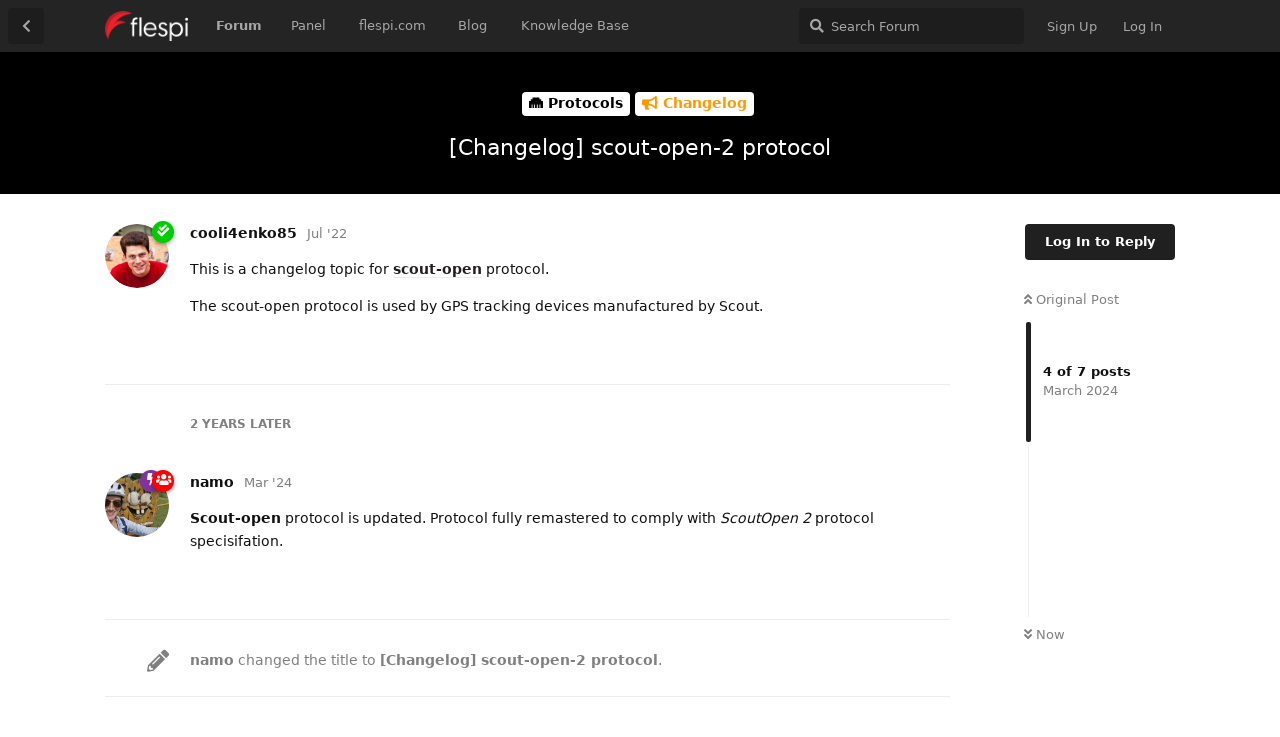

--- FILE ---
content_type: text/html; charset=utf-8
request_url: https://forum.flespi.com/d/595-changelog-scout-open-protocol
body_size: 11247
content:
<!doctype html>
<html  dir="ltr"        lang="en" >
    <head>
        <meta charset="utf-8">
        <title>[Changelog] scout-open-2 protocol - flespi forum</title>

        <link rel="stylesheet" href="https://forum.flespi.com/assets/forum-7cd6641a.css">
<link rel="canonical" href="https://forum.flespi.com/d/595-changelog-scout-open-2-protocol">
<meta name="viewport" content="width=device-width, initial-scale=1, maximum-scale=1, minimum-scale=1">
<meta name="description" content="This is a changelog topic for scout-open protocol. The scout-open protocol is used by GPS tracking devices manufactured by Scout.">
<meta name="theme-color" content="#202020">
<meta name="application-name" content="flespi forum">
<meta name="robots" content="index, follow">
<meta name="twitter:card" content="summary">
<meta name="twitter:image" content="https://forum.flespi.com/assets/site-image-pzeccpuh.png">
<meta name="twitter:title" content="[Changelog] scout-open-2 protocol">
<meta name="article:published_time" content="2022-07-28T10:22:45+00:00">
<meta name="twitter:description" content="This is a changelog topic for scout-open protocol. The scout-open protocol is used by GPS tracking devices manufactured by Scout.">
<meta name="twitter:url" content="https://forum.flespi.com/d/595-changelog-scout-open-2-protocol">
<link rel="shortcut icon" href="https://forum.flespi.com/assets/favicon-rdxdxaim.png">
<script src="https://www.recaptcha.net/recaptcha/api.js?hl=en&render=explicit" async defer></script>
<link rel="alternate" type="application/atom+xml" title="Forum activity" href="https://forum.flespi.com/atom" />
<link rel="alternate" type="application/atom+xml" title="Forum's new discussions" href="https://forum.flespi.com/atom/d" />
<link rel="alternate" type="application/atom+xml" title="This discussion" href="https://forum.flespi.com/atom/d/595-changelog-scout-open-protocol" />
<meta property="og:site_name" content="flespi forum">
<meta property="og:image" content="https://forum.flespi.com/assets/site-image-pzeccpuh.png">
<meta property="og:type" content="article">
<meta property="og:title" content="[Changelog] scout-open-2 protocol">
<meta property="og:description" content="This is a changelog topic for scout-open protocol. The scout-open protocol is used by GPS tracking devices manufactured by Scout.">
<meta property="og:url" content="https://forum.flespi.com/d/595-changelog-scout-open-2-protocol">
<script type="application/ld+json">[{"@context":"http:\/\/schema.org","@type":"QAPage","image":"https:\/\/forum.flespi.com\/assets\/site-image-pzeccpuh.png","publisher":{"@type":"Organization","name":"flespi forum","url":"https:\/\/forum.flespi.com","description":"Get help from the flespi community, comment on our blog posts, discuss new features, suggest improvements, consult fellow enthusiasts."},"datePublished":"2022-07-28T10:22:45+00:00","description":"This is a changelog topic for scout-open protocol. The scout-open protocol is used by GPS tracking devices manufactured by Scout.","headline":"This is a changelog topic for scout-open protocol. The scout-open protocol is used by GPS tracking devices manufactured by Scout.","url":"https:\/\/forum.flespi.com\/d\/595-changelog-scout-open-2-protocol","mainEntity":{"@type":"Question","name":"[Changelog] scout-open-2 protocol","text":"\u003Cp\u003EThis is a changelog topic for \u003Ca href=\"https:\/\/flespi.com\/protocols\/scout-open\" target=\"_blank\" rel=\"nofollow noreferrer\"\u003Escout-open\u003C\/a\u003E protocol.\u003C\/p\u003E\n\n\u003Cp\u003EThe scout-open protocol is used by GPS tracking devices manufactured by Scout.\u003C\/p\u003E","dateCreated":"2022-07-28T10:22:45+00:00","author":{"@type":"Person","name":"cooli4enko85"},"answerCount":6,"suggestedAnswer":[{"@type":"Answer","text":"\u003Cp\u003E\u003Cstrong\u003EScout-open\u003C\/strong\u003E protocol is updated. Protocol fully remastered to comply with \u003Cem\u003EScoutOpen 2\u003C\/em\u003E protocol specisifation.\u003C\/p\u003E","dateCreated":"2024-03-01T11:05:05+00:00","url":"https:\/\/forum.flespi.com\/d\/595-changelog-scout-open-2-protocol\/2","author":{"@type":"Person","name":"namo"},"upvoteCount":0},{"@type":"Answer","text":"\u003Cp\u003E\u003Cstrong\u003EParsing update:\u003C\/strong\u003E\u003C\/p\u003E\n\u003Cul\u003E\u003Cli\u003EAdded parsing of sensor types:\n  \u003Cul\u003E\u003Cli\u003ELinear Acceleration\u003C\/li\u003E\n  \u003Cli\u003ESide acceleration\u003C\/li\u003E\n  \u003Cli\u003ECrash sensor data\u003C\/li\u003E\n  \u003Cli\u003EAcceleration threshold exceeded data\u003C\/li\u003E\n  \u003Cli\u003EAdditional navigation data\u003C\/li\u003E\u003C\/ul\u003E\u003C\/li\u003E\n\u003Cli\u003EOptimization of parsing of other blocks. If unknown types of data are received, an event will be recorded in the log.\u003C\/li\u003E\u003C\/ul\u003E","dateCreated":"2024-03-18T13:11:29+00:00","url":"https:\/\/forum.flespi.com\/d\/595-changelog-scout-open-2-protocol\/4","author":{"@type":"Person","name":"EvgenyShatilo"},"upvoteCount":0},{"@type":"Answer","text":"\u003Cp\u003E\u003Cstrong\u003EParsing update:\u003C\/strong\u003E\u003C\/p\u003E\n\u003Cul\u003E\u003Cli\u003EAdded parsing of type \u003Cstrong\u003E2\u003C\/strong\u003E packet with detailed information about a \u003Cstrong\u003Etraffic accident\u003C\/strong\u003E.\u003C\/li\u003E\u003C\/ul\u003E","dateCreated":"2024-03-27T22:35:49+00:00","url":"https:\/\/forum.flespi.com\/d\/595-changelog-scout-open-2-protocol\/5","author":{"@type":"Person","name":"EvgenyShatilo"},"upvoteCount":0},{"@type":"Answer","text":"\u003Cp\u003Ecrash data packet now has timestamp.key parameter where fractional part is taken from crash.data.offset field. This is done to avoid messages merging in flespi device storage.\u003C\/p\u003E","dateCreated":"2024-05-16T13:01:22+00:00","url":"https:\/\/forum.flespi.com\/d\/595-changelog-scout-open-2-protocol\/6","author":{"@type":"Person","name":"baja"},"upvoteCount":0},{"@type":"Answer","text":"\u003Cp\u003Efor harsh.cornering.event=true parameters\u003Cbr\u003E\nmax.x.acceleration and average.x.acceleration\u003Cbr\u003E\nrenamed to\u003Cbr\u003E\nmax.y.acceleration and average.y.acceleration\u003Cbr\u003E\nparameter harsh.acceleration.duration renamed to eco.driving.event.duration\u003C\/p\u003E\n","dateCreated":"2024-05-23T14:20:08+00:00","url":"https:\/\/forum.flespi.com\/d\/595-changelog-scout-open-2-protocol\/7","author":{"@type":"Person","name":"baja"},"upvoteCount":0}]}},{"@context":"http:\/\/schema.org","@type":"BreadcrumbList","itemListElement":{"@type":"ListItem","name":"Changelog","item":"https:\/\/forum.flespi.com\/t\/changelog","position":2}},{"@context":"http:\/\/schema.org","@type":"WebSite","url":"https:\/\/forum.flespi.com\/","potentialAction":{"@type":"SearchAction","target":"https:\/\/forum.flespi.com\/?q={search_term_string}","query-input":"required name=search_term_string"}}]</script>
<link rel="stylesheet" type="text/css" href="/assets/extensions/zerosonesfun-bbbbcode/styles.css">
    </head>

    <body>
        <!-- Google Tag Manager -->
<script>(function(w,d,s,l,i){w[l]=w[l]||[];w[l].push({'gtm.start':
new Date().getTime(),event:'gtm.js'});var f=d.getElementsByTagName(s)[0],
j=d.createElement(s),dl=l!='dataLayer'?'&l='+l:'';j.async=true;j.src=
'https://www.googletagmanager.com/gtm.js?id='+i+dl;f.parentNode.insertBefore(j,f);
})(window,document,'script','dataLayer','GTM-NBF42LP');</script>
<!-- End Google Tag Manager -->

<!-- Global site tag (gtag.js) - Google Analytics -->
<!--
<script async src="https://www.googletagmanager.com/gtag/js?id=UA-93342359-7"></script>
<script>
  window.dataLayer = window.dataLayer || [];
  function gtag(){dataLayer.push(arguments);}
  gtag('js', new Date());

  gtag('config', 'UA-93342359-7');
</script>
-->


<script>
    if ( window.location !== window.parent.location )
    {
        console.log("The page is in an iFrame");
        document.body.classList.add('within-iframe');
    }
    else {
        console.log("The page is not in an iFrame");
    }
</script>

<!-- Google Tag Manager (noscript) -->
<noscript><iframe src="https://www.googletagmanager.com/ns.html?id=GTM-NBF42LP"
height="0" width="0" style="display:none;visibility:hidden"></iframe></noscript>
<!-- End Google Tag Manager (noscript) -->

<div id="app" class="App">

    <div id="app-navigation" class="App-navigation"></div>

    <div id="drawer" class="App-drawer">

        <header id="header" class="App-header">
            <div id="header-navigation" class="Header-navigation"></div>
            <div class="container">
                <h1 class="Header-title">
                    <a href="https://forum.flespi.com" id="home-link">
                                                    <img src="https://forum.flespi.com/assets/logo-qkzlffjq.png" alt="flespi forum" class="Header-logo">
                                            </a>
                </h1>
                <div id="header-primary" class="Header-primary"></div>
                <div id="header-secondary" class="Header-secondary"></div>
            </div>
        </header>

    </div>

    <main class="App-content">
        <div id="content"></div>

        <div id="flarum-loading" style="display: none">
    Loading...
</div>

<noscript>
    <div class="Alert">
        <div class="container">
            This site is best viewed in a modern browser with JavaScript enabled.
        </div>
    </div>
</noscript>

<div id="flarum-loading-error" style="display: none">
    <div class="Alert">
        <div class="container">
            Something went wrong while trying to load the full version of this site. Try hard-refreshing this page to fix the error.
        </div>
    </div>
</div>

<noscript id="flarum-content">
    <div class="container">
    <h2>[Changelog] scout-open-2 protocol</h2>

    <div>
                    <div>
                                <h3>cooli4enko85</h3>
                <div class="Post-body">
                    <p>This is a changelog topic for <a href="https://flespi.com/protocols/scout-open" target="_blank" rel="nofollow noreferrer">scout-open</a> protocol.</p>

<p>The scout-open protocol is used by GPS tracking devices manufactured by Scout.</p>
                </div>
            </div>

            <hr>
                    <div>
                                <h3>namo</h3>
                <div class="Post-body">
                    <p><strong>Scout-open</strong> protocol is updated. Protocol fully remastered to comply with <em>ScoutOpen 2</em> protocol specisifation.</p>
                </div>
            </div>

            <hr>
                    <div>
                                <h3>EvgenyShatilo</h3>
                <div class="Post-body">
                    <p><strong>Parsing update:</strong></p>
<ul><li>Added parsing of sensor types:
  <ul><li>Linear Acceleration</li>
  <li>Side acceleration</li>
  <li>Crash sensor data</li>
  <li>Acceleration threshold exceeded data</li>
  <li>Additional navigation data</li></ul></li>
<li>Optimization of parsing of other blocks. If unknown types of data are received, an event will be recorded in the log.</li></ul>
                </div>
            </div>

            <hr>
                    <div>
                                <h3>EvgenyShatilo</h3>
                <div class="Post-body">
                    <p><strong>Parsing update:</strong></p>
<ul><li>Added parsing of type <strong>2</strong> packet with detailed information about a <strong>traffic accident</strong>.</li></ul>
                </div>
            </div>

            <hr>
                    <div>
                                <h3>baja</h3>
                <div class="Post-body">
                    <p>crash data packet now has timestamp.key parameter where fractional part is taken from crash.data.offset field. This is done to avoid messages merging in flespi device storage.</p>
                </div>
            </div>

            <hr>
                    <div>
                                <h3>baja</h3>
                <div class="Post-body">
                    <p>for harsh.cornering.event=true parameters<br>
max.x.acceleration and average.x.acceleration<br>
renamed to<br>
max.y.acceleration and average.y.acceleration<br>
parameter harsh.acceleration.duration renamed to eco.driving.event.duration</p>

                </div>
            </div>

            <hr>
            </div>

    
    </div>

</noscript>


        <div class="App-composer">
            <div class="container">
                <div id="composer"></div>
            </div>
        </div>
    </main>

</div>




        <div id="modal"></div>
        <div id="alerts"></div>

        <script>
            document.getElementById('flarum-loading').style.display = 'block';
            var flarum = {extensions: {}};
        </script>

        <script src="https://forum.flespi.com/assets/forum-1dbf4afc.js"></script>
<script src="https://forum.flespi.com/assets/forum-en-a8dfa6ec.js"></script>

        <script>
            document.getElementById('flarum-loading').style.display = 'none';

            try {
                flarum.core.app.load({"resources":[{"type":"forums","id":"1","attributes":{"title":"flespi forum","description":"Get help from the flespi community, comment on our blog posts, discuss new features, suggest improvements, consult fellow enthusiasts.","showLanguageSelector":true,"baseUrl":"https:\/\/forum.flespi.com","basePath":"","debug":false,"apiUrl":"https:\/\/forum.flespi.com\/api","welcomeTitle":"Welcome to the flespi forum","welcomeMessage":"Thanks for joining us! If you have any questions you were unable to resolve using our resources, start a new discussion and ask from the community. We also welcome any contributions to the existing discussions.","themePrimaryColor":"#202020","themeSecondaryColor":"#ffffff","logoUrl":"https:\/\/forum.flespi.com\/assets\/logo-qkzlffjq.png","faviconUrl":"https:\/\/forum.flespi.com\/assets\/favicon-rdxdxaim.png","headerHtml":"\n\n\u003C!-- Google Tag Manager --\u003E\n\u003Cscript\u003E(function(w,d,s,l,i){w[l]=w[l]||[];w[l].push({\u0027gtm.start\u0027:\nnew Date().getTime(),event:\u0027gtm.js\u0027});var f=d.getElementsByTagName(s)[0],\nj=d.createElement(s),dl=l!=\u0027dataLayer\u0027?\u0027\u0026l=\u0027+l:\u0027\u0027;j.async=true;j.src=\n\u0027https:\/\/www.googletagmanager.com\/gtm.js?id=\u0027+i+dl;f.parentNode.insertBefore(j,f);\n})(window,document,\u0027script\u0027,\u0027dataLayer\u0027,\u0027GTM-NBF42LP\u0027);\u003C\/script\u003E\n\u003C!-- End Google Tag Manager --\u003E\n\n\u003C!-- Global site tag (gtag.js) - Google Analytics --\u003E\n\u003C!--\n\u003Cscript async src=\u0022https:\/\/www.googletagmanager.com\/gtag\/js?id=UA-93342359-7\u0022\u003E\u003C\/script\u003E\n\u003Cscript\u003E\n  window.dataLayer = window.dataLayer || [];\n  function gtag(){dataLayer.push(arguments);}\n  gtag(\u0027js\u0027, new Date());\n\n  gtag(\u0027config\u0027, \u0027UA-93342359-7\u0027);\n\u003C\/script\u003E\n--\u003E\n\n\n\u003Cscript\u003E\n    if ( window.location !== window.parent.location )\n    {\n        console.log(\u0022The page is in an iFrame\u0022);\n        document.body.classList.add(\u0027within-iframe\u0027);\n    }\n    else {\n        console.log(\u0022The page is not in an iFrame\u0022);\n    }\n\u003C\/script\u003E\n\n\u003C!-- Google Tag Manager (noscript) --\u003E\n\u003Cnoscript\u003E\u003Ciframe src=\u0022https:\/\/www.googletagmanager.com\/ns.html?id=GTM-NBF42LP\u0022\nheight=\u00220\u0022 width=\u00220\u0022 style=\u0022display:none;visibility:hidden\u0022\u003E\u003C\/iframe\u003E\u003C\/noscript\u003E\n\u003C!-- End Google Tag Manager (noscript) --\u003E","footerHtml":"","allowSignUp":true,"defaultRoute":"\/all","canViewDiscussions":true,"canStartDiscussion":false,"canViewUserList":false,"minPrimaryTags":"1","maxPrimaryTags":"5","minSecondaryTags":"0","maxSecondaryTags":"3","darkMode":false,"canSeeUserDirectoryLink":false,"canViewMasquerade":false,"canHaveMasquerade":false,"masquerade.force-profile-completion":false,"masquerade.disable-user-bio":false,"masquerade.profile-completed":false,"canUpload":false,"canDownload":true,"flagrow-telegram.enableNotifications":true,"flagrow-telegram.botUsername":"flespi_forum_bot","flagrow-terms.signup-legal-text":"","flagrow-terms.hide-updated-at":true,"flagrow-terms.date-format":"YYYY-MM-DD","flagrow-terms.canSeeUserPoliciesState":false,"canSelectBestAnswerOwnPost":true,"canSaveDrafts":false,"subscribeDiscussionCreated":false,"subscribePostUnapproved":false,"subscribeUserCreated":false,"canViewFlags":false,"guidelinesUrl":"https:\/\/forum.flespi.com\/"},"relationships":{"groups":{"data":[{"type":"groups","id":"1"},{"type":"groups","id":"2"},{"type":"groups","id":"3"},{"type":"groups","id":"4"},{"type":"groups","id":"5"},{"type":"groups","id":"6"},{"type":"groups","id":"7"},{"type":"groups","id":"8"}]},"tags":{"data":[{"type":"tags","id":"4"},{"type":"tags","id":"5"},{"type":"tags","id":"6"},{"type":"tags","id":"7"},{"type":"tags","id":"8"},{"type":"tags","id":"9"},{"type":"tags","id":"16"},{"type":"tags","id":"17"},{"type":"tags","id":"18"},{"type":"tags","id":"22"},{"type":"tags","id":"23"},{"type":"tags","id":"24"},{"type":"tags","id":"25"},{"type":"tags","id":"26"},{"type":"tags","id":"27"},{"type":"tags","id":"28"},{"type":"tags","id":"29"},{"type":"tags","id":"30"},{"type":"tags","id":"33"},{"type":"tags","id":"34"},{"type":"tags","id":"35"},{"type":"tags","id":"36"},{"type":"tags","id":"37"},{"type":"tags","id":"38"},{"type":"tags","id":"39"},{"type":"tags","id":"40"},{"type":"tags","id":"41"},{"type":"tags","id":"42"}]},"flagrowTermsPolicies":{"data":[{"type":"flagrow-terms-policies","id":"1"}]},"links":{"data":[{"type":"links","id":"1"},{"type":"links","id":"2"},{"type":"links","id":"3"},{"type":"links","id":"4"},{"type":"links","id":"5"}]}}},{"type":"groups","id":"1","attributes":{"nameSingular":"Admin","namePlural":"Admins","color":"#B72A2A","icon":"fas fa-wrench"}},{"type":"groups","id":"2","attributes":{"nameSingular":"Guest","namePlural":"Guests","color":null,"icon":null}},{"type":"groups","id":"3","attributes":{"nameSingular":"Member","namePlural":"Members","color":null,"icon":null}},{"type":"groups","id":"4","attributes":{"nameSingular":"Mod","namePlural":"Mods","color":"#80349E","icon":"fas fa-bolt"}},{"type":"groups","id":"5","attributes":{"nameSingular":"flespi team","namePlural":"flespi team","color":"#ff0000","icon":"fas fa-users"}},{"type":"groups","id":"6","attributes":{"nameSingular":"Space team","namePlural":"Space team","color":"#0000ff","icon":"fas fa-user-astronaut"}},{"type":"groups","id":"7","attributes":{"nameSingular":"Verified users","namePlural":"Checked","color":"#00cc00","icon":"fas fa-check-double"}},{"type":"groups","id":"8","attributes":{"nameSingular":"WP","namePlural":"WP","color":"","icon":"fas fa-paw"}},{"type":"tags","id":"4","attributes":{"name":"MQTT Tiles","description":"Open-source MQTT-based IoT dashboard visualization tool.","slug":"mqtt-tiles","color":"#ff3399","backgroundUrl":null,"backgroundMode":null,"icon":"fas fa-square","iconUrl":null,"discussionCount":19,"position":5,"defaultSort":null,"isChild":true,"isHidden":false,"lastPostedAt":"2024-04-15T12:47:42+00:00","canStartDiscussion":false,"canAddToDiscussion":false,"subscription":null},"relationships":{"lastPostedDiscussion":{"data":{"type":"discussions","id":"4"}},"parent":{"data":{"type":"tags","id":"8"}}}},{"type":"tags","id":"8","attributes":{"name":"Apps","description":"Along with our major products (Telematics hub and MQTT broker) we develop a number of neat tools and applications that complement the use of the flespi platform and extend its functionality.","slug":"apps","color":"#00cc00","backgroundUrl":null,"backgroundMode":null,"icon":"fas fa-toolbox","iconUrl":null,"discussionCount":94,"position":4,"defaultSort":null,"isChild":false,"isHidden":false,"lastPostedAt":"2025-10-23T11:33:07+00:00","canStartDiscussion":false,"canAddToDiscussion":false,"subscription":null},"relationships":{"lastPostedDiscussion":{"data":{"type":"discussions","id":"1835"}}}},{"type":"tags","id":"5","attributes":{"name":"Toolbox","description":"Open-source debug and diagnostics tool for all flespi platform elements, detailed logs, real-time messages.","slug":"toolbox","color":"#666666","backgroundUrl":null,"backgroundMode":null,"icon":"fas fa-square","iconUrl":null,"discussionCount":3,"position":1,"defaultSort":null,"isChild":true,"isHidden":false,"lastPostedAt":"2024-09-06T13:07:08+00:00","canStartDiscussion":false,"canAddToDiscussion":false,"subscription":null},"relationships":{"lastPostedDiscussion":{"data":{"type":"discussions","id":"11"}},"parent":{"data":{"type":"tags","id":"8"}}}},{"type":"tags","id":"6","attributes":{"name":"MQTT Board","description":"An open-source MQTT client tool for easy MQTT pub\/sub, testing, and demonstration. Full MQTT 5.0 support.","slug":"mqtt-board","color":"#ffcc33","backgroundUrl":null,"backgroundMode":null,"icon":"fas fa-square","iconUrl":null,"discussionCount":3,"position":4,"defaultSort":null,"isChild":true,"isHidden":false,"lastPostedAt":"2021-04-29T12:28:25+00:00","canStartDiscussion":false,"canAddToDiscussion":false,"subscription":null},"relationships":{"lastPostedDiscussion":{"data":{"type":"discussions","id":"65"}},"parent":{"data":{"type":"tags","id":"8"}}}},{"type":"tags","id":"7","attributes":{"name":"TrackIt","description":"Free open-source GPS tracking tool for flespi devices. Map, messages, telemetry, track player, and more.","slug":"trackit","color":"#00cc00","backgroundUrl":null,"backgroundMode":null,"icon":"fas fa-square","iconUrl":null,"discussionCount":6,"position":3,"defaultSort":null,"isChild":true,"isHidden":false,"lastPostedAt":"2025-06-18T11:33:31+00:00","canStartDiscussion":false,"canAddToDiscussion":false,"subscription":null},"relationships":{"lastPostedDiscussion":{"data":{"type":"discussions","id":"239"}},"parent":{"data":{"type":"tags","id":"8"}}}},{"type":"tags","id":"9","attributes":{"name":"Protocols","description":"The flespi platform supports protocols for most popular telematics devices. We try to make all parameters defined by the manufacturer in the protocol specification available to you.","slug":"protocols","color":"#000000","backgroundUrl":null,"backgroundMode":null,"icon":"fas fa-ethernet","iconUrl":null,"discussionCount":325,"position":1,"defaultSort":null,"isChild":false,"isHidden":false,"lastPostedAt":"2026-01-19T08:43:11+00:00","canStartDiscussion":false,"canAddToDiscussion":false,"subscription":null},"relationships":{"lastPostedDiscussion":{"data":{"type":"discussions","id":"1091"}}}},{"type":"tags","id":"16","attributes":{"name":"SetBox","description":"Easy setup of trackers by multiple manufacturers from a single friendly interface.","slug":"setbox","color":"#80DEEA","backgroundUrl":null,"backgroundMode":null,"icon":"fas fa-square","iconUrl":null,"discussionCount":4,"position":2,"defaultSort":null,"isChild":true,"isHidden":false,"lastPostedAt":"2022-11-08T14:57:50+00:00","canStartDiscussion":false,"canAddToDiscussion":false,"subscription":null},"relationships":{"lastPostedDiscussion":{"data":{"type":"discussions","id":"5"}},"parent":{"data":{"type":"tags","id":"8"}}}},{"type":"tags","id":"17","attributes":{"name":"MapView","description":"","slug":"mapview","color":"","backgroundUrl":null,"backgroundMode":null,"icon":"fas fa-map-marked-alt","iconUrl":null,"discussionCount":10,"position":6,"defaultSort":null,"isChild":true,"isHidden":false,"lastPostedAt":"2025-07-10T16:54:47+00:00","canStartDiscussion":false,"canAddToDiscussion":false,"subscription":null},"relationships":{"lastPostedDiscussion":{"data":{"type":"discussions","id":"22"}},"parent":{"data":{"type":"tags","id":"8"}}}},{"type":"tags","id":"18","attributes":{"name":"FormBox","description":"","slug":"formbox","color":"","backgroundUrl":null,"backgroundMode":null,"icon":"fas fa-edit","iconUrl":null,"discussionCount":1,"position":7,"defaultSort":null,"isChild":true,"isHidden":false,"lastPostedAt":"2024-11-28T07:11:22+00:00","canStartDiscussion":false,"canAddToDiscussion":false,"subscription":null},"relationships":{"lastPostedDiscussion":{"data":{"type":"discussions","id":"3"}},"parent":{"data":{"type":"tags","id":"8"}}}},{"type":"tags","id":"22","attributes":{"name":"Other","description":"A bucket for all questions that do not fall into any of the listed categories.","slug":"other","color":"#000000","backgroundUrl":null,"backgroundMode":null,"icon":"far fa-comments","iconUrl":null,"discussionCount":64,"position":9,"defaultSort":null,"isChild":false,"isHidden":false,"lastPostedAt":"2025-12-26T14:39:24+00:00","canStartDiscussion":false,"canAddToDiscussion":false,"subscription":null},"relationships":{"lastPostedDiscussion":{"data":{"type":"discussions","id":"1221"}}}},{"type":"tags","id":"23","attributes":{"name":"Integrations","description":"flespi is ready to communicate with a number of different systems \u2014 IoT platforms, GPS monitoring platforms, data analytics platforms, MQTT tools, and more.","slug":"integrations","color":"#119900","backgroundUrl":null,"backgroundMode":null,"icon":"fas fa-cogs","iconUrl":null,"discussionCount":131,"position":5,"defaultSort":null,"isChild":false,"isHidden":false,"lastPostedAt":"2025-12-18T12:59:36+00:00","canStartDiscussion":false,"canAddToDiscussion":false,"subscription":null},"relationships":{"lastPostedDiscussion":{"data":{"type":"discussions","id":"2044"}}}},{"type":"tags","id":"24","attributes":{"name":"Articles","description":"Discuss our blog posts","slug":"articles","color":"#4DB6AC","backgroundUrl":null,"backgroundMode":null,"icon":"far fa-newspaper","iconUrl":null,"discussionCount":222,"position":null,"defaultSort":null,"isChild":false,"isHidden":false,"lastPostedAt":"2026-01-20T07:40:11+00:00","canStartDiscussion":false,"canAddToDiscussion":false,"subscription":null},"relationships":{"lastPostedDiscussion":{"data":{"type":"discussions","id":"2049"}}}},{"type":"tags","id":"25","attributes":{"name":"MQTT Broker","description":"Fast, secure, and free public MQTT broker with MQTT 5.0 support, private namespace, WSS, ACLs, and rich API.","slug":"mqttbroker","color":"#990099","backgroundUrl":null,"backgroundMode":null,"icon":"fas fa-bezier-curve","iconUrl":null,"discussionCount":62,"position":2,"defaultSort":null,"isChild":true,"isHidden":false,"lastPostedAt":"2024-10-31T04:43:32+00:00","canStartDiscussion":false,"canAddToDiscussion":false,"subscription":null},"relationships":{"parent":{"data":{"type":"tags","id":"29"}}}},{"type":"tags","id":"29","attributes":{"name":"Platform","description":"The flespi platform is a collection of services tightly knitted together to fulfill the connectivity, configuration, and diagnostics needs of telematics, IoT, and beyond.","slug":"platform","color":"#1A237E","backgroundUrl":null,"backgroundMode":null,"icon":"fas fa-compress-arrows-alt","iconUrl":null,"discussionCount":507,"position":0,"defaultSort":null,"isChild":false,"isHidden":false,"lastPostedAt":"2026-01-20T10:19:57+00:00","canStartDiscussion":false,"canAddToDiscussion":false,"subscription":null}},{"type":"tags","id":"26","attributes":{"name":"Changelog","description":"","slug":"changelog","color":"#ff9900","backgroundUrl":null,"backgroundMode":null,"icon":"fas fa-bullhorn","iconUrl":null,"discussionCount":230,"position":null,"defaultSort":null,"isChild":false,"isHidden":false,"lastPostedAt":"2026-01-19T08:43:11+00:00","canStartDiscussion":false,"canAddToDiscussion":false,"subscription":null},"relationships":{"lastPostedDiscussion":{"data":{"type":"discussions","id":"1091"}}}},{"type":"tags","id":"27","attributes":{"name":"Panel","description":"A \u0022home, sweet home\u0022 for anyone using flespi. Admin panel to manage all flespi entities (channels, devices, streams, tokens, subaccounts, etc.).","slug":"panel","color":"#ff0000","backgroundUrl":null,"backgroundMode":null,"icon":"fas fa-columns","iconUrl":null,"discussionCount":11,"position":0,"defaultSort":null,"isChild":true,"isHidden":false,"lastPostedAt":"2024-11-05T10:59:40+00:00","canStartDiscussion":false,"canAddToDiscussion":false,"subscription":null},"relationships":{"lastPostedDiscussion":{"data":{"type":"discussions","id":"6"}},"parent":{"data":{"type":"tags","id":"8"}}}},{"type":"tags","id":"28","attributes":{"name":"Analytics","description":"Information related to flespi analytics - bleeding fast, flexible calculation engine for real-time reports and notifications over telematics datasets.","slug":"analytics","color":"","backgroundUrl":null,"backgroundMode":null,"icon":"far fa-chart-bar","iconUrl":null,"discussionCount":29,"position":1,"defaultSort":null,"isChild":true,"isHidden":false,"lastPostedAt":"2025-12-16T08:27:09+00:00","canStartDiscussion":false,"canAddToDiscussion":false,"subscription":null},"relationships":{"lastPostedDiscussion":{"data":{"type":"discussions","id":"2043"}},"parent":{"data":{"type":"tags","id":"29"}}}},{"type":"tags","id":"30","attributes":{"name":"Telematics Hub","description":"Connect tracking devices from multiple manufacturers to fleet management, IoT, or BI platforms. Integrate with ERPs, third-party platforms, and external backup storage. Power own telematics developments and custom software solutions.","slug":"telematics-hub","color":"","backgroundUrl":null,"backgroundMode":null,"icon":"fas fa-broadcast-tower","iconUrl":null,"discussionCount":49,"position":0,"defaultSort":null,"isChild":true,"isHidden":false,"lastPostedAt":"2025-12-16T08:27:09+00:00","canStartDiscussion":false,"canAddToDiscussion":false,"subscription":null},"relationships":{"lastPostedDiscussion":{"data":{"type":"discussions","id":"2043"}},"parent":{"data":{"type":"tags","id":"29"}}}},{"type":"tags","id":"33","attributes":{"name":"dev","description":"Ask us here if you are stuck with the flespi-related programming efforts (API, scripting, etc.)","slug":"dev","color":"","backgroundUrl":null,"backgroundMode":null,"icon":"fas fa-code","iconUrl":null,"discussionCount":106,"position":6,"defaultSort":null,"isChild":false,"isHidden":false,"lastPostedAt":"2026-01-15T16:07:35+00:00","canStartDiscussion":false,"canAddToDiscussion":false,"subscription":null},"relationships":{"lastPostedDiscussion":{"data":{"type":"discussions","id":"2048"}}}},{"type":"tags","id":"34","attributes":{"name":"Advertising","description":"Promotional posts published by people we know about the things related to flespi in particular or telematics in general.","slug":"advertising","color":"#9933ff","backgroundUrl":null,"backgroundMode":null,"icon":"fas fa-gift","iconUrl":null,"discussionCount":29,"position":8,"defaultSort":null,"isChild":false,"isHidden":false,"lastPostedAt":"2026-01-05T15:50:57+00:00","canStartDiscussion":false,"canAddToDiscussion":false,"subscription":null}},{"type":"tags","id":"35","attributes":{"name":"Node-RED","description":"","slug":"node-red","color":"#cc0000","backgroundUrl":null,"backgroundMode":null,"icon":"fas fa-project-diagram","iconUrl":null,"discussionCount":5,"position":0,"defaultSort":null,"isChild":true,"isHidden":false,"lastPostedAt":"2023-09-01T19:22:43+00:00","canStartDiscussion":false,"canAddToDiscussion":false,"subscription":null},"relationships":{"lastPostedDiscussion":{"data":{"type":"discussions","id":"269"}},"parent":{"data":{"type":"tags","id":"23"}}}},{"type":"tags","id":"36","attributes":{"name":"Hazer","description":"","slug":"hazer","color":"#000000","backgroundUrl":null,"backgroundMode":null,"icon":"fas fa-columns","iconUrl":null,"discussionCount":9,"position":null,"defaultSort":null,"isChild":false,"isHidden":false,"lastPostedAt":"2025-09-11T03:51:15+00:00","canStartDiscussion":false,"canAddToDiscussion":false,"subscription":null},"relationships":{"lastPostedDiscussion":{"data":{"type":"discussions","id":"2000"}}}},{"type":"tags","id":"37","attributes":{"name":"Streams","description":"","slug":"streams","color":"#E65100","backgroundUrl":null,"backgroundMode":null,"icon":"fas fa-arrows-alt","iconUrl":null,"discussionCount":65,"position":2,"defaultSort":null,"isChild":false,"isHidden":false,"lastPostedAt":"2025-11-05T12:45:06+00:00","canStartDiscussion":false,"canAddToDiscussion":false,"subscription":null},"relationships":{"lastPostedDiscussion":{"data":{"type":"discussions","id":"1862"}}}},{"type":"tags","id":"38","attributes":{"name":"Plugins","description":"","slug":"plugins","color":"#00ACC1","backgroundUrl":null,"backgroundMode":null,"icon":"fas fa-puzzle-piece","iconUrl":null,"discussionCount":55,"position":3,"defaultSort":null,"isChild":false,"isHidden":false,"lastPostedAt":"2026-01-15T08:56:44+00:00","canStartDiscussion":false,"canAddToDiscussion":false,"subscription":null},"relationships":{"lastPostedDiscussion":{"data":{"type":"discussions","id":"2047"}}}},{"type":"tags","id":"39","attributes":{"name":"DIY","description":"Arduino, esp8266, esp32 and other DIY projects","slug":"diy","color":"#999","backgroundUrl":null,"backgroundMode":null,"icon":"fa fa-wrench","iconUrl":null,"discussionCount":13,"position":7,"defaultSort":null,"isChild":false,"isHidden":false,"lastPostedAt":"2025-06-18T02:42:34+00:00","canStartDiscussion":false,"canAddToDiscussion":false,"subscription":null},"relationships":{"lastPostedDiscussion":{"data":{"type":"discussions","id":"1962"}}}},{"type":"tags","id":"40","attributes":{"name":"PVM","description":" PVM is a programming language. PVM contains syntactical constructions for variables, operators, numbers, string literals, functions, and other abstractions which you may use to define the data transformation algorithm.","slug":"pvm","color":"","backgroundUrl":null,"backgroundMode":null,"icon":"fas fa-laptop-code","iconUrl":null,"discussionCount":13,"position":null,"defaultSort":null,"isChild":false,"isHidden":false,"lastPostedAt":"2024-05-22T07:11:22+00:00","canStartDiscussion":false,"canAddToDiscussion":false,"subscription":null},"relationships":{"lastPostedDiscussion":{"data":{"type":"discussions","id":"603"}}}},{"type":"tags","id":"41","attributes":{"name":"Webhooks","description":"","slug":"webhooks","color":"#770077","backgroundUrl":null,"backgroundMode":null,"icon":"fas fa-link","iconUrl":null,"discussionCount":7,"position":3,"defaultSort":null,"isChild":true,"isHidden":false,"lastPostedAt":"2024-10-31T04:43:32+00:00","canStartDiscussion":false,"canAddToDiscussion":false,"subscription":null},"relationships":{"parent":{"data":{"type":"tags","id":"29"}}}},{"type":"tags","id":"42","attributes":{"name":"Tacho","description":"","slug":"tacho","color":"#333","backgroundUrl":null,"backgroundMode":null,"icon":"fas fa-id-card","iconUrl":null,"discussionCount":2,"position":8,"defaultSort":null,"isChild":true,"isHidden":false,"lastPostedAt":"2025-05-13T18:46:06+00:00","canStartDiscussion":false,"canAddToDiscussion":false,"subscription":null},"relationships":{"lastPostedDiscussion":{"data":{"type":"discussions","id":"1836"}},"parent":{"data":{"type":"tags","id":"8"}}}},{"type":"discussions","id":"4","attributes":{"title":"[Changelog] MQTT Tiles","slug":"changelog-mqtt-tiles","commentCount":27,"participantCount":2,"createdAt":"2019-08-14T13:16:16+00:00","lastPostedAt":"2024-04-15T12:47:42+00:00","lastPostNumber":35,"canReply":false,"canRename":false,"canDelete":false,"canHide":false,"isApproved":true,"isLocked":false,"canLock":false,"isSticky":false,"canSticky":false,"canTag":false,"canSelectBestAnswer":false,"hasBestAnswer":false,"startUserId":6,"firstPostId":11,"canMerge":false}},{"type":"discussions","id":"11","attributes":{"title":"[Changelog] Toolbox","slug":"changelog-toolbox","commentCount":41,"participantCount":2,"createdAt":"2019-08-16T07:35:54+00:00","lastPostedAt":"2024-09-13T06:35:12+00:00","lastPostNumber":44,"canReply":false,"canRename":false,"canDelete":false,"canHide":false,"isApproved":true,"isLocked":false,"canLock":false,"isSticky":false,"canSticky":false,"canTag":false,"canSelectBestAnswer":false,"hasBestAnswer":false,"startUserId":6,"firstPostId":40,"canMerge":false}},{"type":"discussions","id":"65","attributes":{"title":"[Changelog] MQTT Board","slug":"changelog-mqtt-board","commentCount":7,"participantCount":1,"createdAt":"2019-09-24T08:48:17+00:00","lastPostedAt":"2021-04-29T12:28:25+00:00","lastPostNumber":7,"canReply":false,"canRename":false,"canDelete":false,"canHide":false,"isApproved":true,"isLocked":false,"canLock":false,"isSticky":false,"canSticky":false,"canTag":false,"canSelectBestAnswer":false,"hasBestAnswer":false,"startUserId":6,"firstPostId":238,"canMerge":false}},{"type":"discussions","id":"239","attributes":{"title":"[Changelog] TrackIt","slug":"changelog-trackit","commentCount":15,"participantCount":2,"createdAt":"2020-09-23T08:32:01+00:00","lastPostedAt":"2025-06-18T11:33:31+00:00","lastPostNumber":16,"canReply":false,"canRename":false,"canDelete":false,"canHide":false,"isApproved":true,"isLocked":false,"canLock":false,"isSticky":false,"canSticky":false,"canTag":false,"canSelectBestAnswer":false,"hasBestAnswer":false,"startUserId":6,"firstPostId":1246,"canMerge":false}},{"type":"discussions","id":"1835","attributes":{"title":"[Changelog] tacho-bridge protocol","slug":"changelog-tacho-bridge-protocol","commentCount":5,"participantCount":1,"createdAt":"2024-10-31T13:31:35+00:00","lastPostedAt":"2025-10-23T11:33:07+00:00","lastPostNumber":6,"canReply":false,"canRename":false,"canDelete":false,"canHide":false,"isApproved":true,"isLocked":false,"canLock":false,"isSticky":false,"canSticky":false,"canTag":false,"canSelectBestAnswer":false,"hasBestAnswer":false,"startUserId":969,"firstPostId":6115,"canMerge":false}},{"type":"discussions","id":"1091","attributes":{"title":"[Changelog] jointech protocol","slug":"changelog-jointech-protocol","commentCount":5,"participantCount":4,"createdAt":"2023-04-17T08:07:33+00:00","lastPostedAt":"2026-01-19T15:08:53+00:00","lastPostNumber":8,"canReply":false,"canRename":false,"canDelete":false,"canHide":false,"isApproved":true,"isLocked":false,"canLock":false,"isSticky":false,"canSticky":false,"canTag":false,"canSelectBestAnswer":false,"hasBestAnswer":false,"startUserId":969,"firstPostId":4043,"canMerge":false}},{"type":"discussions","id":"5","attributes":{"title":"[Changelog] SetBox","slug":"changelog-setbox","commentCount":14,"participantCount":1,"createdAt":"2019-08-14T13:33:35+00:00","lastPostedAt":"2024-05-03T11:41:20+00:00","lastPostNumber":17,"canReply":false,"canRename":false,"canDelete":false,"canHide":false,"isApproved":true,"isLocked":false,"canLock":false,"isSticky":false,"canSticky":false,"canTag":false,"canSelectBestAnswer":false,"hasBestAnswer":false,"startUserId":2,"firstPostId":19,"canMerge":false}},{"type":"discussions","id":"22","attributes":{"title":"[Blog] MapView: draw maps faster \u0026 embed easier","slug":"blog-mapview-draw-maps-faster-embed-easier","commentCount":3,"participantCount":3,"createdAt":"2019-08-22T10:45:52+00:00","lastPostedAt":"2025-07-10T17:27:11+00:00","lastPostNumber":6,"canReply":false,"canRename":false,"canDelete":false,"canHide":false,"isApproved":true,"isLocked":false,"canLock":false,"isSticky":false,"canSticky":false,"canTag":false,"canSelectBestAnswer":false,"hasBestAnswer":false,"startUserId":3,"firstPostId":76,"canMerge":false}},{"type":"discussions","id":"3","attributes":{"title":"[Blog] FormBox: generate forms based on a JSON schema","slug":"blog-formbox-generate-forms-based-on-a-json-schema","commentCount":6,"participantCount":5,"createdAt":"2019-08-14T12:04:54+00:00","lastPostedAt":"2024-12-05T11:14:58+00:00","lastPostNumber":12,"canReply":false,"canRename":false,"canDelete":false,"canHide":false,"isApproved":true,"isLocked":false,"canLock":false,"isSticky":false,"canSticky":false,"canTag":false,"canSelectBestAnswer":false,"hasBestAnswer":false,"startUserId":3,"firstPostId":7,"canMerge":false}},{"type":"discussions","id":"1221","attributes":{"title":"[Blog] Fleet Management from 1857 to 2050","slug":"blog-fleet-management-from-1857-to-2050","commentCount":1,"participantCount":3,"createdAt":"2023-07-06T12:52:35+00:00","lastPostedAt":"2023-07-06T12:52:35+00:00","lastPostNumber":1,"canReply":false,"canRename":false,"canDelete":false,"canHide":false,"isApproved":true,"isLocked":false,"canLock":false,"isSticky":false,"canSticky":false,"canTag":false,"canSelectBestAnswer":false,"hasBestAnswer":false,"startUserId":1087,"firstPostId":4424,"canMerge":false}},{"type":"discussions","id":"2044","attributes":{"title":"[Blog] Bringing OEM data closer","slug":"blog-bringing-oem-data-closer","commentCount":1,"participantCount":1,"createdAt":"2025-12-18T12:59:36+00:00","lastPostedAt":"2025-12-18T12:59:36+00:00","lastPostNumber":1,"canReply":false,"canRename":false,"canDelete":false,"canHide":false,"isApproved":true,"isLocked":false,"canLock":false,"isSticky":false,"canSticky":false,"canTag":false,"canSelectBestAnswer":false,"hasBestAnswer":false,"startUserId":1087,"firstPostId":7235,"canMerge":false}},{"type":"discussions","id":"2049","attributes":{"title":"[Blog] Protocol engineering in the AI era","slug":"blog-protocol-engineering-in-the-ai-era","commentCount":1,"participantCount":1,"createdAt":"2026-01-20T07:40:11+00:00","lastPostedAt":"2026-01-20T07:40:11+00:00","lastPostNumber":1,"canReply":false,"canRename":false,"canDelete":false,"canHide":false,"isApproved":true,"isLocked":false,"canLock":false,"isSticky":false,"canSticky":false,"canTag":false,"canSelectBestAnswer":false,"hasBestAnswer":false,"startUserId":1087,"firstPostId":7285,"canMerge":false}},{"type":"discussions","id":"6","attributes":{"title":"[Changelog] flespi panel","slug":"changelog-flespi-panel","commentCount":83,"participantCount":1,"createdAt":"2019-08-14T13:35:23+00:00","lastPostedAt":"2024-12-04T12:16:36+00:00","lastPostNumber":91,"canReply":false,"canRename":false,"canDelete":false,"canHide":false,"isApproved":true,"isLocked":false,"canLock":false,"isSticky":false,"canSticky":false,"canTag":false,"canSelectBestAnswer":false,"hasBestAnswer":false,"startUserId":2,"firstPostId":21,"canMerge":false}},{"type":"discussions","id":"2043","attributes":{"title":"Technical Query Regarding Teltonika FMC003 Data Extraction and Reporting","slug":"technical-query-regarding-teltonika-fmc003-data-extraction-and-reporting","commentCount":2,"participantCount":2,"createdAt":"2025-12-16T08:27:09+00:00","lastPostedAt":"2025-12-16T08:31:03+00:00","lastPostNumber":2,"canReply":false,"canRename":false,"canDelete":false,"canHide":false,"isApproved":true,"isLocked":false,"canLock":false,"isSticky":false,"canSticky":false,"canTag":false,"canSelectBestAnswer":false,"hasBestAnswer":false,"startUserId":1718,"firstPostId":7224,"canMerge":false}},{"type":"discussions","id":"2048","attributes":{"title":"EELINK GPT45 - Connection Keeps Closing After a Short Time","slug":"eelink-gpt45-connection-keeps-closing-after-a-short-time","commentCount":1,"participantCount":1,"createdAt":"2026-01-15T16:07:35+00:00","lastPostedAt":"2026-01-15T16:07:35+00:00","lastPostNumber":1,"canReply":false,"canRename":false,"canDelete":false,"canHide":false,"isApproved":true,"isLocked":false,"canLock":false,"isSticky":false,"canSticky":false,"canTag":false,"canSelectBestAnswer":false,"hasBestAnswer":false,"startUserId":1731,"firstPostId":7271,"canMerge":false}},{"type":"discussions","id":"269","attributes":{"title":"[Blog] Node-RED + flespi for easy automation of everyday tasks","slug":"blog-node-red-flespi-for-easy-automation-of-everyday-tasks","commentCount":3,"participantCount":3,"createdAt":"2020-11-19T10:38:49+00:00","lastPostedAt":"2023-09-01T19:22:43+00:00","lastPostNumber":4,"canReply":false,"canRename":false,"canDelete":false,"canHide":false,"isApproved":true,"isLocked":false,"canLock":false,"isSticky":false,"canSticky":false,"canTag":false,"canSelectBestAnswer":false,"hasBestAnswer":false,"startUserId":3,"firstPostId":1385,"canMerge":false}},{"type":"discussions","id":"2000","attributes":{"title":"Hazer V3 Mobile - Same Great Experience, Now on the Go","slug":"hazer-v3-mobile-same-great-experience-now-on-the-go","commentCount":1,"participantCount":1,"createdAt":"2025-09-11T03:51:15+00:00","lastPostedAt":"2025-09-11T03:51:15+00:00","lastPostNumber":1,"canReply":false,"canRename":false,"canDelete":false,"canHide":false,"isApproved":true,"isLocked":false,"canLock":false,"isSticky":false,"canSticky":false,"canTag":false,"canSelectBestAnswer":false,"hasBestAnswer":false,"startUserId":17,"firstPostId":6922,"canMerge":false}},{"type":"discussions","id":"1862","attributes":{"title":"[Changelog] sent-geo stream","slug":"changelog-sent-geo-stream","commentCount":5,"participantCount":1,"createdAt":"2024-11-13T11:29:03+00:00","lastPostedAt":"2026-01-13T15:53:47+00:00","lastPostNumber":5,"canReply":false,"canRename":false,"canDelete":false,"canHide":false,"isApproved":true,"isLocked":false,"canLock":false,"isSticky":false,"canSticky":false,"canTag":false,"canSelectBestAnswer":false,"hasBestAnswer":false,"startUserId":950,"firstPostId":6166,"canMerge":false}},{"type":"discussions","id":"2047","attributes":{"title":"FTC927 Teltonika lbs","slug":"ftc927-teltonika-lbs","commentCount":2,"participantCount":2,"createdAt":"2026-01-15T08:56:44+00:00","lastPostedAt":"2026-01-16T21:16:01+00:00","lastPostNumber":2,"canReply":false,"canRename":false,"canDelete":false,"canHide":false,"isApproved":true,"isLocked":false,"canLock":false,"isSticky":false,"canSticky":false,"canTag":false,"canSelectBestAnswer":false,"hasBestAnswer":false,"startUserId":1729,"firstPostId":7270,"canMerge":false}},{"type":"discussions","id":"1962","attributes":{"title":"HSE PLATFORM","slug":"hse-platform","commentCount":1,"participantCount":1,"createdAt":"2025-06-18T02:42:34+00:00","lastPostedAt":"2025-06-18T02:42:34+00:00","lastPostNumber":1,"canReply":false,"canRename":false,"canDelete":false,"canHide":false,"isApproved":true,"isLocked":false,"canLock":false,"isSticky":false,"canSticky":false,"canTag":false,"canSelectBestAnswer":false,"hasBestAnswer":false,"startUserId":1644,"firstPostId":6697,"canMerge":false}},{"type":"discussions","id":"603","attributes":{"title":"Rounding data in PVM code plugin","slug":"rounding-data-in-pvm-code-plugin","commentCount":8,"participantCount":2,"createdAt":"2022-08-05T05:20:13+00:00","lastPostedAt":"2024-05-22T07:11:22+00:00","lastPostNumber":9,"canReply":false,"canRename":false,"canDelete":false,"canHide":false,"isApproved":true,"isLocked":false,"canLock":false,"isSticky":false,"canSticky":false,"canTag":false,"canSelectBestAnswer":false,"hasBestAnswer":false,"startUserId":556,"firstPostId":3041,"canMerge":false}},{"type":"discussions","id":"1836","attributes":{"title":"[Changelog] Tacho Bridge App","slug":"changelog-tacho-bridge-app","commentCount":11,"participantCount":1,"createdAt":"2024-10-31T14:21:31+00:00","lastPostedAt":"2025-06-05T10:15:00+00:00","lastPostNumber":13,"canReply":false,"canRename":false,"canDelete":false,"canHide":false,"isApproved":true,"isLocked":false,"canLock":false,"isSticky":false,"canSticky":false,"canTag":false,"canSelectBestAnswer":false,"hasBestAnswer":false,"startUserId":969,"firstPostId":6116,"canMerge":false}},{"type":"flagrow-terms-policies","id":"1","attributes":{"sort":null,"name":"Privacy policy","url":"https:\/\/flespi.com\/privacy-policy","update_message":null,"terms_updated_at":null}},{"type":"links","id":"1","attributes":{"id":1,"title":"Forum","url":"https:\/\/forum.flespi.com","position":0,"isInternal":true,"isNewtab":false}},{"type":"links","id":"2","attributes":{"id":2,"title":"flespi.com","url":"https:\/\/flespi.com\/","position":2,"isInternal":false,"isNewtab":false}},{"type":"links","id":"3","attributes":{"id":3,"title":"Blog","url":"https:\/\/flespi.com\/blog","position":3,"isInternal":false,"isNewtab":false}},{"type":"links","id":"4","attributes":{"id":4,"title":"Knowledge Base","url":"https:\/\/flespi.com\/kb","position":4,"isInternal":false,"isNewtab":false}},{"type":"links","id":"5","attributes":{"id":5,"title":"Panel","url":"https:\/\/flespi.io","position":1,"isInternal":false,"isNewtab":true}}],"session":{"userId":0,"csrfToken":"ciMAAekWytlkLBvYo43P4DBbDgQQoMHwo8ReIUHG"},"locales":{"en":"English"},"locale":"en","fof-recaptcha.credentials.site":"6Lc7IrMUAAAAACTkDSzKwR5Wjdjv-J5E7drNjuPg","fof-recaptcha.type":"","apiDocument":{"data":{"type":"discussions","id":"595","attributes":{"title":"[Changelog] scout-open-2 protocol","slug":"changelog-scout-open-2-protocol","commentCount":6,"participantCount":4,"createdAt":"2022-07-28T10:22:45+00:00","lastPostedAt":"2024-05-23T14:20:08+00:00","lastPostNumber":7,"canReply":false,"canRename":false,"canDelete":false,"canHide":false,"isApproved":true,"isLocked":false,"canLock":false,"isSticky":false,"canSticky":false,"canTag":false,"canSelectBestAnswer":false,"hasBestAnswer":false,"startUserId":3,"firstPostId":3015,"canMerge":false},"relationships":{"posts":{"data":[{"type":"posts","id":"3015"},{"type":"posts","id":"5381"},{"type":"posts","id":"5383"},{"type":"posts","id":"5466"},{"type":"posts","id":"5522"},{"type":"posts","id":"5725"},{"type":"posts","id":"5750"}]},"tags":{"data":[{"type":"tags","id":"9"},{"type":"tags","id":"26"}]}}},"included":[{"type":"posts","id":"3015","attributes":{"number":1,"createdAt":"2022-07-28T10:22:45+00:00","contentType":"comment","contentHtml":"\u003Cp\u003EThis is a changelog topic for \u003Ca href=\u0022https:\/\/flespi.com\/protocols\/scout-open\u0022 target=\u0022_blank\u0022 rel=\u0022nofollow noreferrer\u0022\u003Escout-open\u003C\/a\u003E protocol.\u003C\/p\u003E\n\n\u003Cp\u003EThe scout-open protocol is used by GPS tracking devices manufactured by Scout.\u003C\/p\u003E","canEdit":false,"canDelete":false,"canHide":false,"isApproved":true,"canApprove":false,"canLike":false,"canFlag":false},"relationships":{"discussion":{"data":{"type":"discussions","id":"595"}},"user":{"data":{"type":"users","id":"3"}},"likes":{"data":[]},"mentionedBy":{"data":[]}}},{"type":"posts","id":"5381","attributes":{"number":2,"createdAt":"2024-03-01T11:05:05+00:00","contentType":"comment","contentHtml":"\u003Cp\u003E\u003Cstrong\u003EScout-open\u003C\/strong\u003E protocol is updated. Protocol fully remastered to comply with \u003Cem\u003EScoutOpen 2\u003C\/em\u003E protocol specisifation.\u003C\/p\u003E","canEdit":false,"canDelete":false,"canHide":false,"isApproved":true,"canApprove":false,"canLike":false,"canFlag":false},"relationships":{"discussion":{"data":{"type":"discussions","id":"595"}},"user":{"data":{"type":"users","id":"12"}},"likes":{"data":[]},"mentionedBy":{"data":[]}}},{"type":"posts","id":"5383","attributes":{"number":3,"createdAt":"2024-03-01T12:56:06+00:00","contentType":"discussionRenamed","content":["[Changelog] scout-open protocol","[Changelog] scout-open-2 protocol"],"canEdit":false,"canDelete":false,"canHide":false,"isApproved":true,"canApprove":false,"canLike":false,"canFlag":false},"relationships":{"discussion":{"data":{"type":"discussions","id":"595"}},"user":{"data":{"type":"users","id":"12"}},"likes":{"data":[]},"mentionedBy":{"data":[]}}},{"type":"posts","id":"5466","attributes":{"number":4,"createdAt":"2024-03-18T13:11:29+00:00","contentType":"comment","contentHtml":"\u003Cp\u003E\u003Cstrong\u003EParsing update:\u003C\/strong\u003E\u003C\/p\u003E\n\u003Cul\u003E\u003Cli\u003EAdded parsing of sensor types:\n  \u003Cul\u003E\u003Cli\u003ELinear Acceleration\u003C\/li\u003E\n  \u003Cli\u003ESide acceleration\u003C\/li\u003E\n  \u003Cli\u003ECrash sensor data\u003C\/li\u003E\n  \u003Cli\u003EAcceleration threshold exceeded data\u003C\/li\u003E\n  \u003Cli\u003EAdditional navigation data\u003C\/li\u003E\u003C\/ul\u003E\u003C\/li\u003E\n\u003Cli\u003EOptimization of parsing of other blocks. If unknown types of data are received, an event will be recorded in the log.\u003C\/li\u003E\u003C\/ul\u003E","canEdit":false,"canDelete":false,"canHide":false,"isApproved":true,"canApprove":false,"canLike":false,"canFlag":false},"relationships":{"discussion":{"data":{"type":"discussions","id":"595"}},"user":{"data":{"type":"users","id":"969"}},"likes":{"data":[]},"mentionedBy":{"data":[]}}},{"type":"posts","id":"5522","attributes":{"number":5,"createdAt":"2024-03-27T22:35:49+00:00","contentType":"comment","contentHtml":"\u003Cp\u003E\u003Cstrong\u003EParsing update:\u003C\/strong\u003E\u003C\/p\u003E\n\u003Cul\u003E\u003Cli\u003EAdded parsing of type \u003Cstrong\u003E2\u003C\/strong\u003E packet with detailed information about a \u003Cstrong\u003Etraffic accident\u003C\/strong\u003E.\u003C\/li\u003E\u003C\/ul\u003E","canEdit":false,"canDelete":false,"canHide":false,"isApproved":true,"canApprove":false,"canLike":false,"canFlag":false},"relationships":{"discussion":{"data":{"type":"discussions","id":"595"}},"user":{"data":{"type":"users","id":"969"}},"likes":{"data":[]},"mentionedBy":{"data":[]}}},{"type":"posts","id":"5725","attributes":{"number":6,"createdAt":"2024-05-16T13:01:22+00:00","contentType":"comment","contentHtml":"\u003Cp\u003Ecrash data packet now has timestamp.key parameter where fractional part is taken from crash.data.offset field. This is done to avoid messages merging in flespi device storage.\u003C\/p\u003E","canEdit":false,"canDelete":false,"canHide":false,"isApproved":true,"canApprove":false,"canLike":false,"canFlag":false},"relationships":{"discussion":{"data":{"type":"discussions","id":"595"}},"user":{"data":{"type":"users","id":"13"}},"likes":{"data":[]},"mentionedBy":{"data":[]}}},{"type":"posts","id":"5750","attributes":{"number":7,"createdAt":"2024-05-23T14:20:08+00:00","contentType":"comment","contentHtml":"\u003Cp\u003Efor harsh.cornering.event=true parameters\u003Cbr\u003E\nmax.x.acceleration and average.x.acceleration\u003Cbr\u003E\nrenamed to\u003Cbr\u003E\nmax.y.acceleration and average.y.acceleration\u003Cbr\u003E\nparameter harsh.acceleration.duration renamed to eco.driving.event.duration\u003C\/p\u003E\n","canEdit":false,"canDelete":false,"canHide":false,"isApproved":true,"canApprove":false,"canLike":false,"canFlag":false},"relationships":{"discussion":{"data":{"type":"discussions","id":"595"}},"user":{"data":{"type":"users","id":"13"}},"likes":{"data":[]},"mentionedBy":{"data":[]}}},{"type":"users","id":"3","attributes":{"username":"cooli4enko85","displayName":"cooli4enko85","avatarUrl":"https:\/\/forum.flespi.com\/assets\/avatars\/PrswlCBk5ko8u5bG.png","joinTime":"2019-08-12T13:54:55+00:00","discussionCount":156,"commentCount":236,"canEdit":false,"canDelete":false,"lastSeenAt":"2023-08-31T09:32:51+00:00","canSuspend":false,"canSpamblock":false},"relationships":{"groups":{"data":[{"type":"groups","id":"7"}]}}},{"type":"users","id":"12","attributes":{"username":"namo","displayName":"namo","avatarUrl":"https:\/\/forum.flespi.com\/assets\/avatars\/VgJ3ZGb3svFeYCLn.png","joinTime":"2019-08-15T12:35:58+00:00","discussionCount":54,"commentCount":1099,"canEdit":false,"canDelete":false,"lastSeenAt":"2026-01-16T15:45:07+00:00","canSuspend":false,"canSpamblock":false},"relationships":{"groups":{"data":[{"type":"groups","id":"4"},{"type":"groups","id":"5"}]}}},{"type":"users","id":"969","attributes":{"username":"EvgenyShatilo","displayName":"EvgenyShatilo","avatarUrl":"https:\/\/forum.flespi.com\/assets\/avatars\/USSnARBgUEWrdNks.png","joinTime":"2023-02-28T09:19:03+00:00","discussionCount":9,"commentCount":285,"canEdit":false,"canDelete":false,"lastSeenAt":"2026-01-19T14:40:59+00:00","canSuspend":false,"canSpamblock":false},"relationships":{"groups":{"data":[{"type":"groups","id":"4"},{"type":"groups","id":"5"}]}}},{"type":"users","id":"13","attributes":{"username":"baja","displayName":"baja","avatarUrl":"https:\/\/forum.flespi.com\/assets\/avatars\/LUjdhCmZEwC0Sri7.png","joinTime":"2019-08-15T12:45:53+00:00","discussionCount":45,"commentCount":629,"canEdit":false,"canDelete":false,"lastSeenAt":"2026-01-20T14:49:22+00:00","canSuspend":false,"canSpamblock":false},"relationships":{"groups":{"data":[{"type":"groups","id":"4"},{"type":"groups","id":"5"}]}}},{"type":"groups","id":"7","attributes":{"nameSingular":"Verified users","namePlural":"Checked","color":"#00cc00","icon":"fas fa-check-double"}},{"type":"groups","id":"4","attributes":{"nameSingular":"Mod","namePlural":"Mods","color":"#80349E","icon":"fas fa-bolt"}},{"type":"groups","id":"5","attributes":{"nameSingular":"flespi team","namePlural":"flespi team","color":"#ff0000","icon":"fas fa-users"}},{"type":"tags","id":"9","attributes":{"name":"Protocols","description":"The flespi platform supports protocols for most popular telematics devices. We try to make all parameters defined by the manufacturer in the protocol specification available to you.","slug":"protocols","color":"#000000","backgroundUrl":null,"backgroundMode":null,"icon":"fas fa-ethernet","iconUrl":null,"discussionCount":325,"position":1,"defaultSort":null,"isChild":false,"isHidden":false,"lastPostedAt":"2026-01-19T08:43:11+00:00","canStartDiscussion":false,"canAddToDiscussion":false,"subscription":null}},{"type":"tags","id":"26","attributes":{"name":"Changelog","description":"","slug":"changelog","color":"#ff9900","backgroundUrl":null,"backgroundMode":null,"icon":"fas fa-bullhorn","iconUrl":null,"discussionCount":230,"position":null,"defaultSort":null,"isChild":false,"isHidden":false,"lastPostedAt":"2026-01-19T08:43:11+00:00","canStartDiscussion":false,"canAddToDiscussion":false,"subscription":null}}]}});
                flarum.core.app.bootExtensions(flarum.extensions);
                flarum.core.app.boot();
            } catch (e) {
                var error = document.getElementById('flarum-loading-error');
                error.innerHTML += document.getElementById('flarum-content').textContent;
                error.style.display = 'block';
                throw e;
            }
        </script>

        
    </body>
</html>


--- FILE ---
content_type: text/css
request_url: https://forum.flespi.com/assets/extensions/zerosonesfun-bbbbcode/styles.css
body_size: 27588
content:
/* Tooltip */

.bb-tooltip {
  border-bottom: 1px dotted #000;
  text-decoration: none;
  cursor: help;
}
span[data-tooltip] {
  position: relative;
}
span[data-tooltip]::before,
span[data-tooltip]::after {
  position: absolute;
  display: none;
  opacity: 0.85;
}
span[data-tooltip]::before {
  content: attr(data-tooltip);
  background: #000;
  color: #fff;
  font-size: 13px;
  padding: 5px;
  border-radius: 5px;
  white-space: nowrap;
  text-decoration: none;
  z-index: 999;
}
span[data-tooltip]::after {
  width: 0;
  height: 0;
  border: 6px solid transparent;
  content: '';
}

span[data-tooltip]:hover::before,
span[data-tooltip]:hover::after {
  display: block;
}

/** positioning **/

/* left tooltip */
span[data-tooltip][data-placement="left"]::before {
  top: -25%;
  right: 100%;
  margin-right: 10px;
}
span[data-tooltip][data-placement="left"]::after {
  border-left-color: #000;
  border-right: none;
  top: 50%;
  right: 100%;
  margin-top: -6px;
  margin-right: 4px;
}

/* right tooltip */
span[data-tooltip][data-placement="right"]::before {
  top: -25%;
  left: 100%;
  margin-left: 10px;
}
span[data-tooltip][data-placement="right"]::after {
  border-right-color: #000;
  border-left: none;
  top: 50%;
  left: 100%;
  margin-top: -6px;
  margin-left: 4px;
}

/* top tooltip */
span[data-tooltip][data-placement="top"]::before {
  bottom: 100%;
  left: 0;
  margin-bottom: 10px;
}
span[data-tooltip][data-placement="top"]::after {
  border-top-color: #000;
  border-bottom: none;
  bottom: 100%;
  left: 10px;
  margin-bottom: 4px;
}

/* bottom tooltip */
span[data-tooltip][data-placement="bottom"]::before {
  top: 100%;
  left: 0;
  margin-top: 10px;
}
span[data-tooltip][data-placement="bottom"]::after {
  border-bottom-color: #000;
  border-top: none;
  top: 100%;
  left: 10px;
  margin-top: 4px;
}

/* accordion */

.accordion { 
   width: 100%;
   position: relative;
}
.accordion-content {
  width: 100%;
  display: block !important;
}
.accordion-header:focus {
  border: 0;
  outline: none;
}
.accordion-header {
  border-radius: 4px;
}
.accordion-chk { 
  width: 100%;
  position: absolute; 
  left: 0px;
  top: 0px;
  height: 40px;
  -webkit-appearance: none !important;
  -moz-appearance: none !important;
  -o-appearance: none !important;
  -khtml-appearance: none !important;
  appearance: none !important;
  cursor: pointer;
  box-sizing: border-box;
  padding: 0 20px;
  z-index: 2;
  margin: 0px;
  border: 0;
  outline: none;
}

input.accordion-chk:checked {
    background-color: transparent;
}

input.accordion-chk:focus {
  border: 0;
  outline: none;
}

.accordion h3 { 
  border: none;
  position: relative; 
  padding: 10px;
  margin: 0;
  z-index: 1;
}

.acc-icon {
    float: right;
}

.accordion .accordion-chk:checked + h3 + div.accordion-content { 
    opacity: 1;
   -moz-transition-duration: 0.5s;
    -webkit-transition-duration: 0.5s;
    -o-transition-duration: 0.5s;
    transition-duration: 0.5s;
    -moz-transition-timing-function: cubic-bezier(0, 1, 0.5, 1);
    -webkit-transition-timing-function: cubic-bezier(0, 1, 0.5, 1);
    -o-transition-timing-function: cubic-bezier(0, 1, 0.5, 1);
    transition-timing-function: cubic-bezier(0, 1, 0.5, 1);
    max-height: 1000px;
    overflow: hidden;
    padding: 15px;
}

.accordion-content { 
    opacity: 0;
    padding: 15px;
    overflow: hidden !important;
    max-height: 0;
    padding-top: 0;
    padding-bottom: 0;
    margin-top: 0;
    margin-bottom: 0;
    -moz-transition-duration: 0.5s;
    -webkit-transition-duration: 0.5s;
    -o-transition-duration: 0.5s;
    transition-duration: 0.5s;
    -moz-transition-timing-function: cubic-bezier(0, 1, 0.5, 1);
    -webkit-transition-timing-function: cubic-bezier(0, 1, 0.5, 1);
    -o-transition-timing-function: cubic-bezier(0, 1, 0.5, 1);
    transition-timing-function: cubic-bezier(0, 1, 0.5, 1);
    margin-bottom: 2px;
    overflow-wrap: break-word;
    white-space: normal;
    text-align: left !important;
}
.accordion.Button--primary {
    border-radius: 5px;
}

/* action */

.asterisk {
  position: relative;
  display: inline-block;
  width: 100px;
  height: 100px;
  animation: spin 5s infinite linear;
  zoom: 10%;
  vertical-align: top;
}
.asterisk-line {
  position: absolute;
  top: calc(50% - 10px);
  display: inline-bock;
  width: 100px;
  height: 20px;
  background: #FF8000;
}
.asterisk-line {
    background: #FF8000; 
}
    .asterisk-line:nth-child(2) {
      transform: rotate(60deg);
    }
    .asterisk-line:nth-child(3) {
      transform: rotate(120deg);
    }
@keyframes spin {
  from {transform:rotate(0deg);}
  to {transform:rotate(360deg);}
}
.action-text {
  font-style: italic;
  color: #FF8000;
}

/* animals */

.ducky {
	margin-bottom: 50px;
	border-radius: 0;
	display: inline-block;
	width: 1px;
	height: 1px;
	box-shadow: 0px 0px rgba(0,0,0,0),0px 1px rgba(0,0,0,0),0px 2px rgba(0,0,0,0),0px 3px rgba(0,0,0,0),0px 4px rgba(0,0,0,0),0px 5px rgba(0,0,0,0),0px 6px rgba(0,0,0,0),0px 7px rgba(0,0,0,0),0px 8px rgba(0,0,0,0),0px 9px rgba(0,0,0,0),0px 10px rgba(0,0,0,0),0px 11px rgba(0,0,0,0),0px 12px rgba(0,0,0,0),0px 13px rgba(0,0,0,0),0px 14px rgba(0,0,0,0),0px 15px rgba(0,0,0,0),0px 16px rgba(0,0,0,0),0px 17px rgba(0,0,0,0),0px 18px rgba(0,0,0,0),0px 19px rgba(0,0,0,0),0px 20px rgba(0,0,0,0),0px 21px rgba(0,0,0,0),0px 22px rgba(0,0,0,0),0px 23px rgba(0,0,0,0),0px 24px rgba(0,0,0,0),0px 25px rgba(0,0,0,0),0px 26px rgba(0,0,0,0),0px 27px rgba(0,0,0,0),0px 28px rgba(0,0,0,0),0px 29px rgba(0,0,0,0),0px 30px rgba(0,0,0,0),0px 31px rgba(0,0,0,0),0px 32px rgba(0,0,0,0),0px 33px rgba(0,0,0,0),0px 34px rgba(0,0,0,0),0px 35px rgba(0,0,0,0),0px 36px rgba(0,0,0,0),0px 37px rgba(0,0,0,0),0px 38px rgba(0,0,0,0),0px 39px rgba(0,0,0,0),0px 40px rgba(0,0,0,0),0px 41px rgba(0,0,0,0),0px 42px rgba(0,0,0,0),0px 43px rgba(0,0,0,0),0px 44px rgba(0,0,0,0),0px 45px rgba(0,0,0,0),0px 46px rgba(0,0,0,0),0px 47px rgba(0,0,0,0),1px 0px rgba(0,0,0,0),1px 1px rgba(0,0,0,0),1px 2px rgba(0,0,0,0),1px 3px rgba(0,0,0,0),1px 4px rgba(0,0,0,0),1px 5px rgba(0,0,0,0),1px 6px rgba(0,0,0,0),1px 7px rgba(0,0,0,0),1px 8px rgba(0,0,0,0),1px 9px rgba(0,0,0,0),1px 10px rgba(0,0,0,0),1px 11px rgba(0,0,0,0),1px 12px rgba(0,0,0,0),1px 13px rgba(0,0,0,0),1px 14px rgba(0,0,0,0),1px 15px rgba(0,0,0,0),1px 16px rgba(0,0,0,0),1px 17px rgba(0,0,0,0),1px 18px rgba(0,0,0,0),1px 19px rgba(0,0,0,0),1px 20px rgba(0,0,0,0),1px 21px rgba(0,0,0,0),1px 22px rgba(0,0,0,0),1px 23px rgba(0,0,0,0),1px 24px rgba(0,0,0,0),1px 25px rgba(0,0,0,0),1px 26px rgba(0,0,0,0),1px 27px rgba(0,0,0,0),1px 28px rgba(0,0,0,0),1px 29px rgba(0,0,0,0),1px 30px rgba(0,0,0,0),1px 31px rgba(0,0,0,0),1px 32px rgba(0,0,0,0),1px 33px rgba(0,0,0,0),1px 34px rgba(0,0,0,0),1px 35px rgba(0,0,0,0),1px 36px rgba(0,0,0,0),1px 37px rgba(0,0,0,0),1px 38px rgba(0,0,0,0),1px 39px rgba(0,0,0,0),1px 40px rgba(0,0,0,0),1px 41px rgba(0,0,0,0),1px 42px rgba(0,0,0,0),1px 43px rgba(0,0,0,0),1px 44px rgba(0,0,0,0),1px 45px rgba(0,0,0,0),1px 46px rgba(0,0,0,0),1px 47px rgba(0,0,0,0),2px 0px rgba(0,0,0,0),2px 1px rgba(0,0,0,0),2px 2px rgba(0,0,0,0),2px 3px rgba(0,0,0,0),2px 4px rgba(0,0,0,0),2px 5px rgba(0,0,0,0),2px 6px rgba(0,0,0,0),2px 7px rgba(0,0,0,0),2px 8px rgba(0,0,0,0),2px 9px rgba(0,0,0,0),2px 10px rgba(0,0,0,0),2px 11px rgba(0,0,0,0),2px 12px rgba(0,0,0,0),2px 13px rgba(0,0,0,0),2px 14px rgba(0,0,0,0),2px 15px rgba(0,0,0,0),2px 16px rgba(0,0,0,0),2px 17px rgba(0,0,0,0),2px 18px rgba(0,0,0,0),2px 19px rgba(0,0,0,0),2px 20px rgba(0,0,0,0),2px 21px rgba(0,0,0,0),2px 22px rgba(0,0,0,0),2px 23px rgba(0,0,0,0),2px 24px rgba(0,0,0,0),2px 25px rgba(0,0,0,0),2px 26px rgba(0,0,0,0),2px 27px rgba(0,0,0,0),2px 28px rgba(0,0,0,0),2px 29px rgba(0,0,0,0),2px 30px rgba(0,0,0,0),2px 31px rgba(0,0,0,0),2px 32px rgba(0,0,0,0),2px 33px rgba(0,0,0,0),2px 34px rgba(0,0,0,0),2px 35px rgba(0,0,0,0),2px 36px rgba(0,0,0,0),2px 37px rgba(0,0,0,0),2px 38px rgba(0,0,0,0),2px 39px rgba(0,0,0,0),2px 40px rgba(0,0,0,0),2px 41px rgba(0,0,0,0),2px 42px rgba(0,0,0,0),2px 43px rgba(0,0,0,0),2px 44px rgba(0,0,0,0),2px 45px rgba(0,0,0,0),2px 46px rgba(0,0,0,0),2px 47px rgba(0,0,0,0),3px 0px rgba(0,0,0,0),3px 1px rgba(0,0,0,0),3px 2px rgba(0,0,0,0),3px 3px rgba(0,0,0,0),3px 4px rgba(0,0,0,0),3px 5px rgba(0,0,0,0),3px 6px rgba(0,0,0,0),3px 7px rgba(0,0,0,0),3px 8px rgba(0,0,0,0),3px 9px rgba(0,0,0,0),3px 10px rgba(0,0,0,0),3px 11px rgba(0,0,0,0),3px 12px rgba(0,0,0,0),3px 13px rgba(0,0,0,0),3px 14px rgba(0,0,0,0),3px 15px rgba(0,0,0,0),3px 16px rgba(0,0,0,0),3px 17px rgba(0,0,0,0),3px 18px rgba(0,0,0,0),3px 19px rgba(0,0,0,0),3px 20px rgba(0,0,0,0),3px 21px rgba(0,0,0,0),3px 22px rgba(0,0,0,0),3px 23px rgba(0,0,0,0),3px 24px rgba(0,0,0,0),3px 25px rgba(0,0,0,0),3px 26px rgba(0,0,0,0),3px 27px rgba(0,0,0,0),3px 28px rgba(0,0,0,0),3px 29px rgba(0,0,0,0),3px 30px rgba(0,0,0,0),3px 31px rgba(0,0,0,0),3px 32px rgba(0,0,0,0),3px 33px rgba(0,0,0,0),3px 34px rgba(0,0,0,0),3px 35px rgba(0,0,0,0),3px 36px rgba(0,0,0,0),3px 37px rgba(0,0,0,0),3px 38px rgba(0,0,0,0),3px 39px rgba(0,0,0,0),3px 40px rgba(0,0,0,0),3px 41px rgba(0,0,0,0),3px 42px rgba(0,0,0,0),3px 43px rgba(0,0,0,0),3px 44px rgba(0,0,0,0),3px 45px rgba(0,0,0,0),3px 46px rgba(0,0,0,0),3px 47px rgba(0,0,0,0),4px 0px rgba(0,0,0,0),4px 1px rgba(0,0,0,0),4px 2px rgba(0,0,0,0),4px 3px rgba(0,0,0,0),4px 4px rgba(0,0,0,0),4px 5px rgba(0,0,0,0),4px 6px rgba(0,0,0,0),4px 7px rgba(0,0,0,0),4px 8px rgba(0,0,0,0),4px 9px rgba(0,0,0,0),4px 10px rgba(0,0,0,0),4px 11px rgba(0,0,0,0),4px 12px rgba(0,0,0,0),4px 13px rgba(0,0,0,0),4px 14px rgba(0,0,0,0),4px 15px rgba(0,0,0,0),4px 16px rgba(0,0,0,0),4px 17px rgba(0,0,0,0),4px 18px rgba(0,0,0,0),4px 19px rgba(0,0,0,0),4px 20px rgba(0,0,0,0),4px 21px rgba(0,0,0,0),4px 22px rgba(0,0,0,0),4px 23px rgba(0,0,0,0),4px 24px rgba(0,0,0,0),4px 25px rgba(0,0,0,0),4px 26px rgba(0,0,0,0),4px 27px rgba(0,0,0,0),4px 28px rgba(0,0,0,0),4px 29px rgba(0,0,0,0),4px 30px rgba(0,0,0,0),4px 31px rgba(0,0,0,0),4px 32px rgba(0,0,0,0),4px 33px rgba(0,0,0,0),4px 34px rgba(0,0,0,0),4px 35px rgba(0,0,0,0),4px 36px rgba(0,0,0,0),4px 37px rgba(0,0,0,0),4px 38px rgba(0,0,0,0),4px 39px rgba(0,0,0,0),4px 40px rgba(0,0,0,0),4px 41px rgba(0,0,0,0),4px 42px rgba(0,0,0,0),4px 43px rgba(0,0,0,0),4px 44px rgba(0,0,0,0),4px 45px rgba(0,0,0,0),4px 46px rgba(0,0,0,0),4px 47px rgba(0,0,0,0),5px 0px rgba(0,0,0,0),5px 1px rgba(0,0,0,0),5px 2px rgba(0,0,0,0),5px 3px rgba(0,0,0,0),5px 4px rgba(0,0,0,0),5px 5px rgba(0,0,0,0),5px 6px rgba(0,0,0,0),5px 7px rgba(0,0,0,0),5px 8px rgba(0,0,0,0),5px 9px rgba(0,0,0,0),5px 10px rgba(0,0,0,0),5px 11px rgba(0,0,0,0),5px 12px rgba(0,0,0,0),5px 13px rgba(0,0,0,0),5px 14px rgba(0,0,0,0),5px 15px rgba(0,0,0,0),5px 16px rgba(0,0,0,0),5px 17px rgba(0,0,0,0),5px 18px rgba(0,0,0,0),5px 19px rgba(4,0,0,0.24),5px 20px rgba(0,0,0,0.49),5px 21px rgba(0,0,0,0),5px 22px rgba(0,0,0,0),5px 23px rgba(0,0,0,0),5px 24px rgba(0,0,0,0),5px 25px rgba(0,0,0,0),5px 26px rgba(0,0,0,0),5px 27px rgba(0,0,0,0),5px 28px rgba(0,0,0,0),5px 29px rgba(0,0,0,0),5px 30px rgba(0,0,0,0),5px 31px rgba(0,0,0,0),5px 32px rgba(0,0,0,0),5px 33px rgba(0,0,0,0),5px 34px rgba(0,0,0,0),5px 35px rgba(0,0,0,0),5px 36px rgba(0,0,0,0),5px 37px rgba(0,0,0,0),5px 38px rgba(0,0,0,0),5px 39px rgba(0,0,0,0),5px 40px rgba(0,0,0,0),5px 41px rgba(0,0,0,0),5px 42px rgba(0,0,0,0),5px 43px rgba(0,0,0,0),5px 44px rgba(0,0,0,0),5px 45px rgba(0,0,0,0),5px 46px rgba(0,0,0,0),5px 47px rgba(0,0,0,0),6px 0px rgba(0,0,0,0),6px 1px rgba(0,0,0,0),6px 2px rgba(0,0,0,0),6px 3px rgba(0,0,0,0),6px 4px rgba(0,0,0,0),6px 5px rgba(0,0,0,0),6px 6px rgba(0,0,0,0),6px 7px rgba(0,0,0,0),6px 8px rgba(0,0,0,0),6px 9px rgba(0,0,0,0),6px 10px rgba(0,0,0,0),6px 11px rgba(0,0,0,0),6px 12px rgba(0,0,0,0),6px 13px rgba(0,0,0,0),6px 14px rgba(0,0,0,0),6px 15px rgba(0,0,0,0),6px 16px rgba(0,0,0,0),6px 17px rgba(0,0,0,0),6px 18px rgba(11,9,0,0.45),6px 19px rgba(104,71,12,0.98),6px 20px rgba(3,2,0,0.59),6px 21px rgba(0,0,0,0),6px 22px rgba(0,0,0,0),6px 23px rgba(0,0,0,0),6px 24px rgba(0,0,0,0),6px 25px rgba(0,0,0,0),6px 26px rgba(0,0,0,0),6px 27px rgba(0,0,0,0),6px 28px rgba(0,0,0,0),6px 29px rgba(0,0,0,0),6px 30px rgba(0,0,0,0),6px 31px rgba(0,0,0,0),6px 32px rgba(0,0,0,0),6px 33px rgba(0,0,0,0),6px 34px rgba(0,0,0,0),6px 35px rgba(0,0,0,0),6px 36px rgba(0,0,0,0),6px 37px rgba(0,0,0,0),6px 38px rgba(0,0,0,0),6px 39px rgba(0,0,0,0),6px 40px rgba(0,0,0,0),6px 41px rgba(0,0,0,0),6px 42px rgba(0,0,0,0),6px 43px rgba(0,0,0,0),6px 44px rgba(0,0,0,0),6px 45px rgba(0,0,0,0),6px 46px rgba(0,0,0,0),6px 47px rgba(0,0,0,0),7px 0px rgba(0,0,0,0),7px 1px rgba(0,0,0,0),7px 2px rgba(0,0,0,0),7px 3px rgba(0,0,0,0),7px 4px rgba(0,0,0,0),7px 5px rgba(0,0,0,0),7px 6px rgba(0,0,0,0),7px 7px rgba(0,0,0,0),7px 8px rgba(0,0,0,0),7px 9px rgba(0,0,0,0),7px 10px rgba(0,0,0,0),7px 11px rgba(0,0,0,0),7px 12px rgba(0,0,0,0),7px 13px rgba(0,0,0,0),7px 14px rgba(0,0,0,0),7px 15px rgba(0,0,0,0),7px 16px rgba(17,0,0,0.06),7px 17px rgba(22,15,1,0.68),7px 18px rgba(161,110,20,1),7px 19px rgba(231,157,29,1),7px 20px rgba(3,2,0,0.59),7px 21px rgba(0,0,0,0),7px 22px rgba(0,0,0,0),7px 23px rgba(0,0,0,0),7px 24px rgba(0,0,0,0),7px 25px rgba(0,0,0,0),7px 26px rgba(0,0,0,0),7px 27px rgba(0,0,0,0),7px 28px rgba(0,0,0,0),7px 29px rgba(0,0,0,0),7px 30px rgba(0,0,0,0),7px 31px rgba(0,0,0,0),7px 32px rgba(0,0,0,0),7px 33px rgba(0,0,0,0),7px 34px rgba(0,0,0,0),7px 35px rgba(0,0,0,0),7px 36px rgba(0,0,0,0),7px 37px rgba(0,0,0,0),7px 38px rgba(0,0,0,0),7px 39px rgba(0,0,0,0),7px 40px rgba(0,0,0,0),7px 41px rgba(0,0,0,0),7px 42px rgba(0,0,0,0),7px 43px rgba(0,0,0,0),7px 44px rgba(0,0,0,0),7px 45px rgba(0,0,0,0),7px 46px rgba(0,0,0,0),7px 47px rgba(0,0,0,0),8px 0px rgba(0,0,0,0),8px 1px rgba(0,0,0,0),8px 2px rgba(0,0,0,0),8px 3px rgba(0,0,0,0),8px 4px rgba(0,0,0,0),8px 5px rgba(0,0,0,0),8px 6px rgba(0,0,0,0),8px 7px rgba(0,0,0,0),8px 8px rgba(0,0,0,0),8px 9px rgba(0,0,0,0),8px 10px rgba(0,0,0,0),8px 11px rgba(0,0,0,0),8px 12px rgba(0,0,0,0),8px 13px rgba(0,0,0,0),8px 14px rgba(0,0,0,0),8px 15px rgba(11,5,0,0.19),8px 16px rgba(48,33,5,0.85),8px 17px rgba(203,138,25,1),8px 18px rgba(236,161,30,1),8px 19px rgba(231,157,29,1),8px 20px rgba(3,2,0,0.59),8px 21px rgba(0,0,0,0),8px 22px rgba(0,0,0,0),8px 23px rgba(0,0,0,0),8px 24px rgba(0,0,0,0),8px 25px rgba(0,0,0,0),8px 26px rgba(0,0,0,0),8px 27px rgba(0,0,0,0),8px 28px rgba(0,0,0,0),8px 29px rgba(0,0,0,0),8px 30px rgba(0,0,0,0),8px 31px rgba(0,0,0,0),8px 32px rgba(0,0,0,0),8px 33px rgba(0,0,0,0),8px 34px rgba(0,0,0,0),8px 35px rgba(0,0,0,0),8px 36px rgba(0,0,0,0),8px 37px rgba(0,0,0,0),8px 38px rgba(0,0,0,0),8px 39px rgba(0,0,0,0),8px 40px rgba(0,0,0,0),8px 41px rgba(0,0,0,0),8px 42px rgba(0,0,0,0),8px 43px rgba(0,0,0,0),8px 44px rgba(0,0,0,0),8px 45px rgba(0,0,0,0),8px 46px rgba(0,0,0,0),8px 47px rgba(0,0,0,0),9px 0px rgba(0,0,0,0),9px 1px rgba(0,0,0,0),9px 2px rgba(0,0,0,0),9px 3px rgba(8,8,8,0.12),9px 4px rgba(7,7,7,0.55),9px 5px rgba(23,23,23,0.69),9px 6px rgba(6,6,6,0.53),9px 7px rgba(10,10,10,0.1),9px 8px rgba(0,0,0,0),9px 9px rgba(0,0,0,0),9px 10px rgba(0,0,0,0),9px 11px rgba(0,0,0,0),9px 12px rgba(0,0,0,0),9px 13px rgba(0,0,0,0),9px 14px rgba(10,8,0,0.38),9px 15px rgba(92,63,11,0.96),9px 16px rgba(227,155,28,1),9px 17px rgba(235,160,29,1),9px 18px rgba(236,161,30,1),9px 19px rgba(231,157,29,1),9px 20px rgba(3,2,0,0.59),9px 21px rgba(0,0,0,0),9px 22px rgba(0,0,0,0),9px 23px rgba(0,0,0,0),9px 24px rgba(0,0,0,0),9px 25px rgba(0,0,0,0),9px 26px rgba(0,0,0,0),9px 27px rgba(0,0,0,0),9px 28px rgba(0,0,0,0),9px 29px rgba(0,0,0,0),9px 30px rgba(0,0,0,0),9px 31px rgba(0,0,0,0),9px 32px rgba(0,0,0,0),9px 33px rgba(0,0,0,0),9px 34px rgba(0,0,0,0),9px 35px rgba(0,0,0,0),9px 36px rgba(0,0,0,0),9px 37px rgba(0,0,0,0),9px 38px rgba(0,0,0,0),9px 39px rgba(0,0,0,0),9px 40px rgba(0,0,0,0),9px 41px rgba(0,0,0,0),9px 42px rgba(0,0,0,0),9px 43px rgba(0,0,0,0),9px 44px rgba(0,0,0,0),9px 45px rgba(0,0,0,0),9px 46px rgba(0,0,0,0),9px 47px rgba(0,0,0,0),10px 0px rgba(0,0,0,0.35),10px 1px rgba(0,0,0,0.35),10px 2px rgba(5,5,5,0.39),10px 3px rgba(73,73,73,0.93),10px 4px rgba(228,228,228,1),10px 5px rgba(254,254,254,1),10px 6px rgba(223,223,223,1),10px 7px rgba(65,65,65,0.91),10px 8px rgba(3,3,3,0.38),10px 9px rgba(0,0,0,0.35),10px 10px rgba(0,0,0,0.35),10px 11px rgba(0,0,0,0.35),10px 12px rgba(0,0,0,0.35),10px 13px rgba(16,10,2,0.62),10px 14px rgba(146,99,18,1),10px 15px rgba(235,160,29,1),10px 16px rgba(236,161,30,1),10px 17px rgba(235,160,29,1),10px 18px rgba(236,161,30,1),10px 19px rgba(231,157,29,1),10px 20px rgba(3,2,0,0.59),10px 21px rgba(0,0,0,0),10px 22px rgba(0,0,0,0),10px 23px rgba(0,0,0,0),10px 24px rgba(0,0,0,0),10px 25px rgba(0,0,0,0),10px 26px rgba(0,0,0,0),10px 27px rgba(0,0,0,0),10px 28px rgba(0,0,0,0),10px 29px rgba(0,0,0,0),10px 30px rgba(0,0,0,0),10px 31px rgba(0,0,0,0),10px 32px rgba(0,0,0,0),10px 33px rgba(0,0,0,0),10px 34px rgba(0,0,0,0),10px 35px rgba(0,0,0,0),10px 36px rgba(0,0,0,0),10px 37px rgba(0,0,0,0),10px 38px rgba(0,0,0,0),10px 39px rgba(0,0,0,0),10px 40px rgba(0,0,0,0),10px 41px rgba(0,0,0,0),10px 42px rgba(0,0,0,0),10px 43px rgba(0,0,0,0),10px 44px rgba(0,0,0,0),10px 45px rgba(0,0,0,0),10px 46px rgba(0,0,0,0),10px 47px rgba(0,0,0,0),11px 0px rgba(65,65,6,0.99),11px 1px rgba(188,190,20,1),11px 2px rgba(73,73,24,1),11px 3px rgba(241,241,241,1),11px 4px rgba(254,254,254,1),11px 5px rgba(254,254,254,1),11px 6px rgba(254,254,254,1),11px 7px rgba(237,237,237,1),11px 8px rgba(74,74,20,1),11px 9px rgba(188,190,20,1),11px 10px rgba(188,190,20,1),11px 11px rgba(156,157,16,1),11px 12px rgba(50,38,5,1),11px 13px rgba(191,130,24,1),11px 14px rgba(235,160,29,1),11px 15px rgba(235,160,29,1),11px 16px rgba(235,160,29,1),11px 17px rgba(235,160,29,1),11px 18px rgba(235,160,29,1),11px 19px rgba(231,157,29,1),11px 20px rgba(3,2,0,0.59),11px 21px rgba(0,0,0,0),11px 22px rgba(0,0,0,0),11px 23px rgba(0,0,0,0),11px 24px rgba(0,0,0,0),11px 25px rgba(0,0,0,0),11px 26px rgba(0,0,0,0),11px 27px rgba(0,0,0,0),11px 28px rgba(0,0,0,0),11px 29px rgba(0,0,0,0),11px 30px rgba(0,0,0,0),11px 31px rgba(0,0,0,0),11px 32px rgba(0,0,0,0),11px 33px rgba(0,0,0,0),11px 34px rgba(0,0,0,0),11px 35px rgba(0,0,0,0),11px 36px rgba(0,0,0,0),11px 37px rgba(0,0,0,0),11px 38px rgba(0,0,0,0),11px 39px rgba(0,0,0,0),11px 40px rgba(0,0,0,0),11px 41px rgba(0,0,0,0),11px 42px rgba(0,0,0,0),11px 43px rgba(0,0,0,0),11px 44px rgba(0,0,0,0),11px 45px rgba(0,0,0,0),11px 46px rgba(0,0,0,0),11px 47px rgba(0,0,0,0),12px 0px rgba(86,86,9,0.99),12px 1px rgba(250,252,28,1),12px 2px rgba(103,103,75,1),12px 3px rgba(255,255,255,1),12px 4px rgba(255,255,255,1),12px 5px rgba(181,181,181,1),12px 6px rgba(236,236,236,1),12px 7px rgba(255,255,255,1),12px 8px rgba(103,104,69,1),12px 9px rgba(250,252,28,1),12px 10px rgba(179,180,19,1),12px 11px rgba(93,69,10,1),12px 12px rgba(221,150,27,1),12px 13px rgba(236,161,30,1),12px 14px rgba(236,161,30,1),12px 15px rgba(236,161,30,1),12px 16px rgba(236,161,30,1),12px 17px rgba(235,160,29,1),12px 18px rgba(236,161,30,1),12px 19px rgba(231,157,29,1),12px 20px rgba(3,2,0,0.59),12px 21px rgba(0,0,0,0),12px 22px rgba(0,0,0,0),12px 23px rgba(0,0,0,0),12px 24px rgba(0,0,0,0),12px 25px rgba(0,0,0,0),12px 26px rgba(0,0,0,0),12px 27px rgba(0,0,0,0),12px 28px rgba(0,0,0,0),12px 29px rgba(0,0,0,0),12px 30px rgba(0,0,0,0),12px 31px rgba(0,0,0,0),12px 32px rgba(0,0,0,0),12px 33px rgba(0,0,0,0),12px 34px rgba(0,0,0,0),12px 35px rgba(0,0,0,0),12px 36px rgba(0,0,0,0),12px 37px rgba(0,0,0,0),12px 38px rgba(0,0,0,0),12px 39px rgba(0,0,0,0),12px 40px rgba(0,0,0,0),12px 41px rgba(0,0,0,0),12px 42px rgba(0,0,0,0),12px 43px rgba(0,0,0,0),12px 44px rgba(0,0,0,0),12px 45px rgba(0,0,0,0),12px 46px rgba(0,0,0,0),12px 47px rgba(0,0,0,0),13px 0px rgba(86,86,9,0.99),13px 1px rgba(250,252,28,1),13px 2px rgba(98,98,47,1),13px 3px rgba(254,254,254,1),13px 4px rgba(254,254,254,1),13px 5px rgba(46,46,46,1),13px 6px rgba(181,181,181,1),13px 7px rgba(253,253,253,1),13px 8px rgba(99,99,41,1),13px 9px rgba(250,252,28,1),13px 10px rgba(99,92,10,1),13px 11px rgba(235,160,29,1),13px 12px rgba(235,160,29,1),13px 13px rgba(236,161,30,1),13px 14px rgba(236,161,30,1),13px 15px rgba(236,161,30,1),13px 16px rgba(236,161,30,1),13px 17px rgba(235,160,29,1),13px 18px rgba(236,161,30,1),13px 19px rgba(231,157,29,1),13px 20px rgba(3,2,0,0.59),13px 21px rgba(0,0,0,0),13px 22px rgba(0,0,0,0),13px 23px rgba(0,0,0,0),13px 24px rgba(0,0,0,0),13px 25px rgba(0,0,0,0),13px 26px rgba(0,0,0,0),13px 27px rgba(0,0,0,0),13px 28px rgba(0,0,0,0),13px 29px rgba(0,0,0,0),13px 30px rgba(0,0,0,0),13px 31px rgba(0,0,0,0),13px 32px rgba(0,0,0,0),13px 33px rgba(0,0,0,0),13px 34px rgba(0,0,0,0),13px 35px rgba(0,0,0,0),13px 36px rgba(0,0,0,0),13px 37px rgba(0,0,0,0),13px 38px rgba(0,0,0,0),13px 39px rgba(0,0,0,0),13px 40px rgba(0,0,0,0),13px 41px rgba(0,0,0,0),13px 42px rgba(0,0,0,0),13px 43px rgba(0,0,0,0),13px 44px rgba(0,0,0,0),13px 45px rgba(0,0,0,0),13px 46px rgba(0,0,0,0),13px 47px rgba(0,0,0,0),14px 0px rgba(86,86,9,0.99),14px 1px rgba(250,252,28,1),14px 2px rgba(167,168,18,1),14px 3px rgba(146,146,145,1),14px 4px rgba(254,254,254,1),14px 5px rgba(254,254,254,1),14px 6px rgba(254,254,254,1),14px 7px rgba(137,137,136,1),14px 8px rgba(175,176,19,1),14px 9px rgba(250,252,28,1),14px 10px rgba(101,94,11,1),14px 11px rgba(236,161,30,1),14px 12px rgba(235,160,29,1),14px 13px rgba(236,161,30,1),14px 14px rgba(236,161,30,1),14px 15px rgba(236,161,30,1),14px 16px rgba(236,161,30,1),14px 17px rgba(235,160,29,1),14px 18px rgba(236,161,30,1),14px 19px rgba(231,157,29,1),14px 20px rgba(3,2,0,0.59),14px 21px rgba(0,0,0,0),14px 22px rgba(0,0,0,0),14px 23px rgba(0,0,0,0),14px 24px rgba(0,0,0,0),14px 25px rgba(0,0,0,0),14px 26px rgba(0,0,0,0),14px 27px rgba(0,0,0,0),14px 28px rgba(0,0,0,0),14px 29px rgba(0,0,0,0),14px 30px rgba(0,0,0,0),14px 31px rgba(0,0,0,0),14px 32px rgba(0,0,0,0),14px 33px rgba(0,0,0,0),14px 34px rgba(0,0,0,0),14px 35px rgba(0,0,0,0),14px 36px rgba(0,0,0,0),14px 37px rgba(0,0,0,0),14px 38px rgba(0,0,0,0),14px 39px rgba(0,0,0,0),14px 40px rgba(0,0,0,0),14px 41px rgba(0,0,0,0),14px 42px rgba(0,0,0,0),14px 43px rgba(0,0,0,0),14px 44px rgba(0,0,0,0),14px 45px rgba(0,0,0,0),14px 46px rgba(0,0,0,0),14px 47px rgba(0,0,0,0),15px 0px rgba(86,86,9,0.99),15px 1px rgba(250,252,28,1),15px 2px rgba(249,251,27,1),15px 3px rgba(157,159,17,1),15px 4px rgba(96,97,67,1),15px 5px rgba(112,112,107,1),15px 6px rgba(94,95,61,1),15px 7px rgba(165,166,18,1),15px 8px rgba(250,252,27,1),15px 9px rgba(250,252,28,1),15px 10px rgba(101,94,11,1),15px 11px rgba(235,160,29,1),15px 12px rgba(213,145,26,1),15px 13px rgba(236,161,30,1),15px 14px rgba(236,161,30,1),15px 15px rgba(236,161,30,1),15px 16px rgba(236,161,30,1),15px 17px rgba(235,160,29,1),15px 18px rgba(236,161,30,1),15px 19px rgba(231,157,29,1),15px 20px rgba(3,2,0,0.59),15px 21px rgba(0,0,0,0),15px 22px rgba(0,0,0,0),15px 23px rgba(0,0,0,0),15px 24px rgba(0,0,0,0),15px 25px rgba(0,0,0,0),15px 26px rgba(0,0,0,0),15px 27px rgba(0,0,0,0),15px 28px rgba(0,0,0,0),15px 29px rgba(0,0,0,0),15px 30px rgba(0,0,0,0),15px 31px rgba(0,0,0,0),15px 32px rgba(0,0,0,0),15px 33px rgba(0,0,0,0),15px 34px rgba(0,0,0,0),15px 35px rgba(0,0,0,0),15px 36px rgba(0,0,0,0),15px 37px rgba(0,0,0,0),15px 38px rgba(0,0,0,0),15px 39px rgba(0,0,0,0),15px 40px rgba(0,0,0,0),15px 41px rgba(0,0,0,0),15px 42px rgba(0,0,0,0),15px 43px rgba(0,0,0,0),15px 44px rgba(0,0,0,0),15px 45px rgba(0,0,0,0),15px 46px rgba(0,0,0,0),15px 47px rgba(0,0,0,0),16px 0px rgba(86,86,9,0.99),16px 1px rgba(250,252,28,1),16px 2px rgba(250,252,28,1),16px 3px rgba(250,252,28,1),16px 4px rgba(249,251,27,1),16px 5px rgba(242,244,26,1),16px 6px rgba(249,251,27,1),16px 7px rgba(250,252,28,1),16px 8px rgba(250,252,28,1),16px 9px rgba(250,252,28,1),16px 10px rgba(101,94,11,1),16px 11px rgba(219,149,27,1),16px 12px rgba(69,46,8,1),16px 13px rgba(236,161,30,1),16px 14px rgba(236,161,30,1),16px 15px rgba(236,161,30,1),16px 16px rgba(236,161,30,1),16px 17px rgba(235,160,29,1),16px 18px rgba(236,161,30,1),16px 19px rgba(231,157,29,1),16px 20px rgba(3,2,0,0.59),16px 21px rgba(0,0,0,0),16px 22px rgba(0,0,0,0),16px 23px rgba(0,0,0,0),16px 24px rgba(0,0,0,0),16px 25px rgba(0,0,0,0),16px 26px rgba(0,0,0,0),16px 27px rgba(0,0,0,0),16px 28px rgba(0,0,0,0),16px 29px rgba(0,0,0,0),16px 30px rgba(0,0,0,0),16px 31px rgba(0,0,0,0),16px 32px rgba(0,0,0,0),16px 33px rgba(0,0,0,0),16px 34px rgba(0,0,0,0),16px 35px rgba(0,0,0,0),16px 36px rgba(0,0,0,0),16px 37px rgba(0,0,0,0),16px 38px rgba(0,0,0,0),16px 39px rgba(0,0,0,0),16px 40px rgba(0,0,0,0),16px 41px rgba(0,0,0,0),16px 42px rgba(0,0,0,0),16px 43px rgba(0,0,0,0),16px 44px rgba(0,0,0,0),16px 45px rgba(0,0,0,0),16px 46px rgba(0,0,0,0),16px 47px rgba(0,0,0,0),17px 0px rgba(86,86,9,0.99),17px 1px rgba(250,252,28,1),17px 2px rgba(250,252,28,1),17px 3px rgba(250,252,28,1),17px 4px rgba(250,252,28,1),17px 5px rgba(250,252,28,1),17px 6px rgba(249,251,27,1),17px 7px rgba(250,252,28,1),17px 8px rgba(250,252,28,1),17px 9px rgba(250,252,28,1),17px 10px rgba(101,94,11,1),17px 11px rgba(236,161,30,1),17px 12px rgba(236,161,29,1),17px 13px rgba(236,161,30,1),17px 14px rgba(236,161,30,1),17px 15px rgba(236,161,30,1),17px 16px rgba(236,161,30,1),17px 17px rgba(235,160,29,1),17px 18px rgba(236,161,30,1),17px 19px rgba(231,157,29,1),17px 20px rgba(3,2,0,0.59),17px 21px rgba(0,0,0,0),17px 22px rgba(0,0,0,0),17px 23px rgba(0,0,0,0),17px 24px rgba(0,0,0,0),17px 25px rgba(0,0,0,0),17px 26px rgba(0,0,0,0),17px 27px rgba(0,0,0,0),17px 28px rgba(0,0,0,0),17px 29px rgba(0,0,0,0),17px 30px rgba(0,0,0,0),17px 31px rgba(0,0,0,0),17px 32px rgba(0,0,0,0),17px 33px rgba(0,0,0,0),17px 34px rgba(0,0,0,0),17px 35px rgba(0,0,0,0),17px 36px rgba(0,0,0,0),17px 37px rgba(0,0,0,0),17px 38px rgba(0,0,0,0),17px 39px rgba(0,0,0,0),17px 40px rgba(0,0,0,0),17px 41px rgba(0,0,0,0),17px 42px rgba(0,0,0,0),17px 43px rgba(0,0,0,0),17px 44px rgba(0,0,0,0),17px 45px rgba(0,0,0,0),17px 46px rgba(0,0,0,0),17px 47px rgba(0,0,0,0),18px 0px rgba(86,86,9,0.99),18px 1px rgba(249,251,27,1),18px 2px rgba(249,251,27,1),18px 3px rgba(249,251,27,1),18px 4px rgba(249,251,27,1),18px 5px rgba(249,251,27,1),18px 6px rgba(249,251,27,1),18px 7px rgba(249,251,27,1),18px 8px rgba(249,251,27,1),18px 9px rgba(249,251,27,1),18px 10px rgba(101,94,11,1),18px 11px rgba(236,161,29,1),18px 12px rgba(235,160,29,1),18px 13px rgba(235,160,29,1),18px 14px rgba(235,160,29,1),18px 15px rgba(235,160,29,1),18px 16px rgba(235,160,29,1),18px 17px rgba(235,160,29,1),18px 18px rgba(235,160,29,1),18px 19px rgba(231,157,29,1),18px 20px rgba(3,2,0,0.59),18px 21px rgba(0,0,0,0),18px 22px rgba(0,0,0,0),18px 23px rgba(0,0,0,0),18px 24px rgba(0,0,0,0),18px 25px rgba(0,0,0,0),18px 26px rgba(0,0,0,0),18px 27px rgba(0,0,0,0),18px 28px rgba(0,0,0,0),18px 29px rgba(0,0,0,0),18px 30px rgba(0,0,0,0),18px 31px rgba(0,0,0,0),18px 32px rgba(0,0,0,0),18px 33px rgba(0,0,0,0),18px 34px rgba(0,0,0,0),18px 35px rgba(0,0,0,0),18px 36px rgba(0,0,0,0),18px 37px rgba(0,0,0,0),18px 38px rgba(0,0,0,0),18px 39px rgba(0,0,0,0),18px 40px rgba(0,0,0,0),18px 41px rgba(0,0,0,0),18px 42px rgba(0,0,0,0),18px 43px rgba(0,0,0,0),18px 44px rgba(0,0,0,0),18px 45px rgba(0,0,0,0),18px 46px rgba(0,0,0,0),18px 47px rgba(0,0,0,0),19px 0px rgba(86,86,9,0.99),19px 1px rgba(250,252,28,1),19px 2px rgba(250,252,28,1),19px 3px rgba(250,252,28,1),19px 4px rgba(250,252,28,1),19px 5px rgba(250,252,28,1),19px 6px rgba(249,251,27,1),19px 7px rgba(250,252,28,1),19px 8px rgba(250,252,28,1),19px 9px rgba(250,252,28,1),19px 10px rgba(101,94,11,1),19px 11px rgba(236,161,30,1),19px 12px rgba(235,160,29,1),19px 13px rgba(236,161,30,1),19px 14px rgba(236,161,30,1),19px 15px rgba(236,161,30,1),19px 16px rgba(236,161,30,1),19px 17px rgba(235,160,29,1),19px 18px rgba(236,161,30,1),19px 19px rgba(231,157,29,1),19px 20px rgba(2,1,0,0.82),19px 21px rgba(2,2,0,0.55),19px 22px rgba(2,2,0,0.55),19px 23px rgba(2,2,0,0.55),19px 24px rgba(2,2,0,0.55),19px 25px rgba(2,2,0,0.55),19px 26px rgba(2,2,0,0.55),19px 27px rgba(2,2,0,0.55),19px 28px rgba(2,2,0,0.54),19px 29px rgba(2,2,0,0.54),19px 30px rgba(2,2,0,0.54),19px 31px rgba(2,2,0,0.54),19px 32px rgba(2,2,0,0.54),19px 33px rgba(2,2,0,0.53),19px 34px rgba(2,2,0,0.53),19px 35px rgba(2,2,0,0.53),19px 36px rgba(2,2,0,0.53),19px 37px rgba(2,2,0,0.53),19px 38px rgba(2,2,0,0.53),19px 39px rgba(0,0,0,0.53),19px 40px rgba(0,0,0,0.15),19px 41px rgba(0,0,0,0),19px 42px rgba(0,0,0,0),19px 43px rgba(0,0,0,0),19px 44px rgba(0,0,0,0),19px 45px rgba(0,0,0,0),19px 46px rgba(0,0,0,0),19px 47px rgba(0,0,0,0),20px 0px rgba(86,86,9,0.99),20px 1px rgba(250,252,28,1),20px 2px rgba(250,252,28,1),20px 3px rgba(250,252,28,1),20px 4px rgba(250,252,27,1),20px 5px rgba(248,250,27,1),20px 6px rgba(250,252,27,1),20px 7px rgba(250,252,28,1),20px 8px rgba(250,252,28,1),20px 9px rgba(250,252,28,1),20px 10px rgba(101,94,11,1),20px 11px rgba(220,150,27,1),20px 12px rgba(93,63,11,1),20px 13px rgba(236,161,30,1),20px 14px rgba(236,161,30,1),20px 15px rgba(236,161,30,1),20px 16px rgba(236,161,30,1),20px 17px rgba(235,160,29,1),20px 18px rgba(236,161,30,1),20px 19px rgba(231,157,29,1),20px 20px rgba(103,103,11,1),20px 21px rgba(237,239,26,1),20px 22px rgba(237,239,26,1),20px 23px rgba(237,239,26,1),20px 24px rgba(237,238,26,1),20px 25px rgba(236,238,26,1),20px 26px rgba(236,238,25,1),20px 27px rgba(236,238,25,1),20px 28px rgba(236,238,25,1),20px 29px rgba(236,238,25,1),20px 30px rgba(236,238,25,1),20px 31px rgba(235,237,25,1),20px 32px rgba(235,237,25,1),20px 33px rgba(234,236,25,1),20px 34px rgba(234,236,25,1),20px 35px rgba(233,235,25,1),20px 36px rgba(233,235,25,1),20px 37px rgba(232,234,25,1),20px 38px rgba(232,234,25,1),20px 39px rgba(156,157,16,1),20px 40px rgba(4,4,0,0.28),20px 41px rgba(0,0,0,0),20px 42px rgba(0,0,0,0),20px 43px rgba(0,0,0,0),20px 44px rgba(0,0,0,0),20px 45px rgba(0,0,0,0),20px 46px rgba(0,0,0,0),20px 47px rgba(0,0,0,0),21px 0px rgba(86,86,9,0.99),21px 1px rgba(250,252,28,1),21px 2px rgba(250,252,27,1),21px 3px rgba(173,174,19,1),21px 4px rgba(96,97,52,1),21px 5px rgba(106,106,93,1),21px 6px rgba(96,96,47,1),21px 7px rgba(180,181,19,1),21px 8px rgba(250,252,28,1),21px 9px rgba(250,252,28,1),21px 10px rgba(101,94,11,1),21px 11px rgba(234,159,29,1),21px 12px rgba(195,132,24,1),21px 13px rgba(236,161,30,1),21px 14px rgba(236,161,30,1),21px 15px rgba(236,161,30,1),21px 16px rgba(236,161,30,1),21px 17px rgba(235,160,29,1),21px 18px rgba(236,161,30,1),21px 19px rgba(231,157,29,1),21px 20px rgba(109,109,11,1),21px 21px rgba(250,252,28,1),21px 22px rgba(250,252,28,1),21px 23px rgba(249,251,27,1),21px 24px rgba(250,252,28,1),21px 25px rgba(250,252,28,1),21px 26px rgba(250,252,28,1),21px 27px rgba(250,252,28,1),21px 28px rgba(250,252,28,1),21px 29px rgba(249,251,27,1),21px 30px rgba(250,252,28,1),21px 31px rgba(250,252,28,1),21px 32px rgba(250,252,28,1),21px 33px rgba(250,252,28,1),21px 34px rgba(250,252,28,1),21px 35px rgba(250,252,28,1),21px 36px rgba(249,251,27,1),21px 37px rgba(250,252,28,1),21px 38px rgba(250,252,28,1),21px 39px rgba(168,169,18,1),21px 40px rgba(4,4,0,0.28),21px 41px rgba(0,0,0,0),21px 42px rgba(0,0,0,0),21px 43px rgba(0,0,0,0),21px 44px rgba(0,0,0,0),21px 45px rgba(0,0,0,0),21px 46px rgba(0,0,0,0),21px 47px rgba(0,0,0,0),22px 0px rgba(86,86,9,0.99),22px 1px rgba(250,252,28,1),22px 2px rgba(178,180,19,1),22px 3px rgba(131,131,129,1),22px 4px rgba(253,253,253,1),22px 5px rgba(254,254,254,1),22px 6px rgba(252,252,252,1),22px 7px rgba(123,123,119,1),22px 8px rgba(186,187,20,1),22px 9px rgba(250,252,28,1),22px 10px rgba(101,94,11,1),22px 11px rgba(236,161,30,1),22px 12px rgba(235,160,29,1),22px 13px rgba(236,161,30,1),22px 14px rgba(236,161,30,1),22px 15px rgba(236,161,30,1),22px 16px rgba(236,161,30,1),22px 17px rgba(235,160,29,1),22px 18px rgba(236,161,30,1),22px 19px rgba(231,157,29,1),22px 20px rgba(109,109,11,1),22px 21px rgba(250,252,28,1),22px 22px rgba(250,252,28,1),22px 23px rgba(249,251,27,1),22px 24px rgba(250,252,28,1),22px 25px rgba(250,252,28,1),22px 26px rgba(250,252,28,1),22px 27px rgba(250,252,28,1),22px 28px rgba(250,252,28,1),22px 29px rgba(249,251,27,1),22px 30px rgba(250,251,27,1),22px 31px rgba(250,251,27,1),22px 32px rgba(250,251,27,1),22px 33px rgba(250,251,27,1),22px 34px rgba(250,251,27,1),22px 35px rgba(250,251,27,1),22px 36px rgba(250,251,27,1),22px 37px rgba(250,252,28,1),22px 38px rgba(250,252,28,1),22px 39px rgba(168,169,18,1),22px 40px rgba(4,4,0,0.28),22px 41px rgba(0,0,0,0),22px 42px rgba(0,0,0,0),22px 43px rgba(0,0,0,0),22px 44px rgba(0,0,0,0),22px 45px rgba(0,0,0,0.01),22px 46px rgba(0,0,0,0.01),22px 47px rgba(0,0,0,0),23px 0px rgba(86,86,9,0.99),23px 1px rgba(250,252,28,1),23px 2px rgba(98,99,42,1),23px 3px rgba(252,252,252,1),23px 4px rgba(254,254,254,1),23px 5px rgba(62,62,62,1),23px 6px rgba(189,189,189,1),23px 7px rgba(251,251,251,1),23px 8px rgba(99,100,36,1),23px 9px rgba(250,252,28,1),23px 10px rgba(100,93,10,1),23px 11px rgba(235,160,29,1),23px 12px rgba(235,160,29,1),23px 13px rgba(236,161,30,1),23px 14px rgba(236,161,30,1),23px 15px rgba(236,161,30,1),23px 16px rgba(236,161,30,1),23px 17px rgba(235,160,29,1),23px 18px rgba(236,161,30,1),23px 19px rgba(231,157,29,1),23px 20px rgba(62,62,6,1),23px 21px rgba(142,143,15,1),23px 22px rgba(142,143,15,1),23px 23px rgba(142,143,15,1),23px 24px rgba(142,143,15,1),23px 25px rgba(220,222,24,1),23px 26px rgba(250,252,28,1),23px 27px rgba(250,252,28,1),23px 28px rgba(250,252,28,1),23px 29px rgba(250,252,27,1),23px 30px rgba(122,123,12,1),23px 31px rgba(104,104,10,1),23px 32px rgba(104,104,10,1),23px 33px rgba(104,104,10,1),23px 34px rgba(104,104,10,1),23px 35px rgba(104,104,10,1),23px 36px rgba(77,78,8,1),23px 37px rgba(250,252,28,1),23px 38px rgba(250,252,28,1),23px 39px rgba(168,169,18,1),23px 40px rgba(4,4,0,0.28),23px 41px rgba(0,0,0,0),23px 42px rgba(0,0,0,0),23px 43px rgba(0,0,0,0),23px 44px rgba(0,0,0,0),23px 45px rgba(0,0,0,0.49),23px 46px rgba(0,0,0,0.05),23px 47px rgba(0,0,0,0),24px 0px rgba(86,86,9,0.99),24px 1px rgba(250,252,27,1),24px 2px rgba(103,104,77,1),24px 3px rgba(254,254,254,1),24px 4px rgba(254,254,254,1),24px 5px rgba(158,158,158,1),24px 6px rgba(228,228,228,1),24px 7px rgba(254,254,254,1),24px 8px rgba(103,104,70,1),24px 9px rgba(250,252,27,1),24px 10px rgba(170,172,18,1),24px 11px rgba(99,71,11,1),24px 12px rgba(225,154,28,1),24px 13px rgba(235,160,29,1),24px 14px rgba(235,160,29,1),24px 15px rgba(235,160,29,1),24px 16px rgba(235,160,29,1),24px 17px rgba(235,160,29,1),24px 18px rgba(235,160,29,1),24px 19px rgba(231,157,29,1),24px 20px rgba(5,3,0,0.66),24px 21px rgba(6,6,0,0.16),24px 22px rgba(6,6,0,0.16),24px 23px rgba(6,6,0,0.16),24px 24px rgba(7,7,0,0.44),24px 25px rgba(182,184,19,1),24px 26px rgba(249,251,27,1),24px 27px rgba(249,251,27,1),24px 28px rgba(249,251,27,1),24px 29px rgba(249,251,27,1),24px 30px rgba(249,251,27,1),24px 31px rgba(249,251,27,1),24px 32px rgba(249,251,27,1),24px 33px rgba(249,251,27,1),24px 34px rgba(249,251,27,1),24px 35px rgba(250,252,27,1),24px 36px rgba(103,103,10,1),24px 37px rgba(250,252,27,1),24px 38px rgba(249,251,27,1),24px 39px rgba(168,169,18,1),24px 40px rgba(4,4,0,0.28),24px 41px rgba(0,0,0,0),24px 42px rgba(0,0,0,0),24px 43px rgba(0,0,0,0),24px 44px rgba(11,7,0,0.28),24px 45px rgba(15,10,1,0.98),24px 46px rgba(0,0,0,0.05),24px 47px rgba(0,0,0,0.2),25px 0px rgba(63,65,6,0.99),25px 1px rgba(188,190,20,1),25px 2px rgba(73,73,29,1),25px 3px rgba(246,246,246,1),25px 4px rgba(255,255,255,1),25px 5px rgba(255,255,255,1),25px 6px rgba(254,254,254,1),25px 7px rgba(243,243,243,1),25px 8px rgba(73,74,24,1),25px 9px rgba(188,190,20,1),25px 10px rgba(188,190,20,1),25px 11px rgba(148,149,15,1),25px 12px rgba(53,39,5,1),25px 13px rgba(199,135,25,1),25px 14px rgba(236,161,30,1),25px 15px rgba(236,161,30,1),25px 16px rgba(236,161,30,1),25px 17px rgba(235,160,29,1),25px 18px rgba(236,161,30,1),25px 19px rgba(231,157,29,1),25px 20px rgba(3,2,0,0.59),25px 21px rgba(0,0,0,0),25px 22px rgba(0,0,0,0),25px 23px rgba(0,0,0,0),25px 24px rgba(6,6,0,0.33),25px 25px rgba(182,184,19,1),25px 26px rgba(250,252,28,1),25px 27px rgba(250,252,28,1),25px 28px rgba(250,252,28,1),25px 29px rgba(249,251,27,1),25px 30px rgba(250,252,28,1),25px 31px rgba(250,252,28,1),25px 32px rgba(250,252,28,1),25px 33px rgba(250,252,28,1),25px 34px rgba(250,252,28,1),25px 35px rgba(250,252,28,1),25px 36px rgba(103,103,10,1),25px 37px rgba(250,252,28,1),25px 38px rgba(250,252,28,1),25px 39px rgba(168,169,18,1),25px 40px rgba(4,4,0,0.28),25px 41px rgba(0,0,0,0),25px 42px rgba(0,0,0,0),25px 43px rgba(8,8,0,0.12),25px 44px rgba(68,46,8,0.92),25px 45px rgba(99,67,12,0.99),25px 46px rgba(8,0,0,0.13),25px 47px rgba(0,0,0,0.87),26px 0px rgba(5,5,0,0.36),26px 1px rgba(8,8,0,0.36),26px 2px rgba(12,12,7,0.42),26px 3px rgba(92,92,92,0.96),26px 4px rgba(241,241,241,1),26px 5px rgba(255,255,255,1),26px 6px rgba(237,237,237,1),26px 7px rgba(83,83,83,0.95),26px 8px rgba(10,10,5,0.41),26px 9px rgba(8,8,0,0.36),26px 10px rgba(11,11,0,0.36),26px 11px rgba(8,8,0,0.36),26px 12px rgba(5,5,0,0.36),26px 13px rgba(23,14,2,0.66),26px 14px rgba(155,105,19,1),26px 15px rgba(236,161,29,1),26px 16px rgba(236,161,30,1),26px 17px rgba(235,160,29,1),26px 18px rgba(236,161,30,1),26px 19px rgba(231,157,29,1),26px 20px rgba(3,2,0,0.59),26px 21px rgba(0,0,0,0),26px 22px rgba(0,0,0,0),26px 23px rgba(0,0,0,0),26px 24px rgba(6,6,0,0.33),26px 25px rgba(182,184,19,1),26px 26px rgba(250,252,28,1),26px 27px rgba(250,252,28,1),26px 28px rgba(250,252,28,1),26px 29px rgba(249,251,27,1),26px 30px rgba(250,252,28,1),26px 31px rgba(250,252,28,1),26px 32px rgba(250,252,28,1),26px 33px rgba(250,252,28,1),26px 34px rgba(250,252,28,1),26px 35px rgba(250,252,28,1),26px 36px rgba(103,103,10,1),26px 37px rgba(250,252,28,1),26px 38px rgba(250,252,28,1),26px 39px rgba(168,169,18,1),26px 40px rgba(4,4,0,0.28),26px 41px rgba(0,0,0,0),26px 42px rgba(0,0,0,0),26px 43px rgba(35,23,3,0.78),26px 44px rgba(217,148,27,1),26px 45px rgba(101,69,12,0.99),26px 46px rgba(23,15,3,0.75),26px 47px rgba(53,36,6,0.99),27px 0px rgba(0,0,0,0),27px 1px rgba(0,0,0,0),27px 2px rgba(0,0,0,0),27px 3px rgba(17,17,17,0.18),27px 4px rgba(22,22,22,0.64),27px 5px rgba(51,51,51,0.79),27px 6px rgba(19,19,19,0.62),27px 7px rgba(12,12,12,0.16),27px 8px rgba(0,0,0,0),27px 9px rgba(0,0,0,0),27px 10px rgba(0,0,0,0),27px 11px rgba(0,0,0,0),27px 12px rgba(0,0,0,0),27px 13px rgba(0,0,0,0),27px 14px rgba(14,9,0,0.43),27px 15px rgba(102,69,12,0.97),27px 16px rgba(230,157,29,1),27px 17px rgba(235,160,29,1),27px 18px rgba(236,161,30,1),27px 19px rgba(231,157,29,1),27px 20px rgba(3,2,0,0.59),27px 21px rgba(0,0,0,0),27px 22px rgba(0,0,0,0),27px 23px rgba(0,0,0,0),27px 24px rgba(6,6,0,0.33),27px 25px rgba(182,184,19,1),27px 26px rgba(250,252,28,1),27px 27px rgba(250,252,28,1),27px 28px rgba(250,252,28,1),27px 29px rgba(249,251,27,1),27px 30px rgba(250,252,28,1),27px 31px rgba(250,252,28,1),27px 32px rgba(250,252,28,1),27px 33px rgba(250,252,28,1),27px 34px rgba(250,252,28,1),27px 35px rgba(250,252,28,1),27px 36px rgba(103,103,10,1),27px 37px rgba(250,252,28,1),27px 38px rgba(250,252,28,1),27px 39px rgba(168,169,18,1),27px 40px rgba(4,4,0,0.28),27px 41px rgba(0,0,0,0),27px 42px rgba(0,0,0,0.04),27px 43px rgba(102,69,12,1),27px 44px rgba(236,161,30,1),27px 45px rgba(91,62,11,1),27px 46px rgba(168,115,21,1),27px 47px rgba(81,55,10,0.99),28px 0px rgba(0,0,0,0),28px 1px rgba(0,0,0,0),28px 2px rgba(0,0,0,0),28px 3px rgba(0,0,0,0),28px 4px rgba(0,0,0,0),28px 5px rgba(0,0,0,0),28px 6px rgba(0,0,0,0),28px 7px rgba(0,0,0,0),28px 8px rgba(0,0,0,0),28px 9px rgba(0,0,0,0),28px 10px rgba(0,0,0,0),28px 11px rgba(0,0,0,0),28px 12px rgba(0,0,0,0),28px 13px rgba(0,0,0,0),28px 14px rgba(0,0,0,0),28px 15px rgba(14,9,0,0.22),28px 16px rgba(55,38,6,0.88),28px 17px rgba(208,141,26,1),28px 18px rgba(236,161,30,1),28px 19px rgba(231,157,29,1),28px 20px rgba(3,2,0,0.59),28px 21px rgba(0,0,0,0),28px 22px rgba(0,0,0,0),28px 23px rgba(0,0,0,0),28px 24px rgba(6,6,0,0.33),28px 25px rgba(182,184,19,1),28px 26px rgba(250,252,28,1),28px 27px rgba(250,252,28,1),28px 28px rgba(250,252,28,1),28px 29px rgba(249,251,27,1),28px 30px rgba(250,252,28,1),28px 31px rgba(250,252,28,1),28px 32px rgba(250,252,28,1),28px 33px rgba(250,252,28,1),28px 34px rgba(250,252,28,1),28px 35px rgba(250,252,28,1),28px 36px rgba(103,103,10,1),28px 37px rgba(250,252,28,1),28px 38px rgba(250,252,28,1),28px 39px rgba(168,169,18,1),28px 40px rgba(4,4,0,0.28),28px 41px rgba(0,0,0,0),28px 42px rgba(0,0,0,0.04),28px 43px rgba(103,70,12,1),28px 44px rgba(217,148,27,1),28px 45px rgba(100,68,12,1),28px 46px rgba(236,161,30,1),28px 47px rgba(81,55,10,0.99),29px 0px rgba(0,0,0,0),29px 1px rgba(0,0,0,0),29px 2px rgba(0,0,0,0),29px 3px rgba(0,0,0,0),29px 4px rgba(0,0,0,0),29px 5px rgba(0,0,0,0),29px 6px rgba(0,0,0,0),29px 7px rgba(0,0,0,0),29px 8px rgba(0,0,0,0),29px 9px rgba(0,0,0,0),29px 10px rgba(0,0,0,0),29px 11px rgba(0,0,0,0),29px 12px rgba(0,0,0,0),29px 13px rgba(0,0,0,0),29px 14px rgba(0,0,0,0),29px 15px rgba(0,0,0,0),29px 16px rgba(13,13,0,0.08),29px 17px rgba(27,18,3,0.71),29px 18px rgba(169,115,21,1),29px 19px rgba(231,157,29,1),29px 20px rgba(3,2,0,0.59),29px 21px rgba(0,0,0,0),29px 22px rgba(0,0,0,0),29px 23px rgba(0,0,0,0),29px 24px rgba(6,6,0,0.33),29px 25px rgba(182,184,19,1),29px 26px rgba(250,252,28,1),29px 27px rgba(250,252,28,1),29px 28px rgba(250,252,28,1),29px 29px rgba(249,251,27,1),29px 30px rgba(250,252,28,1),29px 31px rgba(250,252,28,1),29px 32px rgba(250,252,28,1),29px 33px rgba(250,252,28,1),29px 34px rgba(250,252,28,1),29px 35px rgba(250,252,28,1),29px 36px rgba(103,103,10,1),29px 37px rgba(250,252,28,1),29px 38px rgba(250,252,28,1),29px 39px rgba(168,169,18,1),29px 40px rgba(4,4,0,0.28),29px 41px rgba(0,0,0,0),29px 42px rgba(0,0,0,0.05),29px 43px rgba(105,71,13,1),29px 44px rgba(209,143,26,1),29px 45px rgba(124,84,15,1),29px 46px rgba(236,161,30,1),29px 47px rgba(81,55,10,0.99),30px 0px rgba(0,0,0,0),30px 1px rgba(0,0,0,0),30px 2px rgba(0,0,0,0),30px 3px rgba(0,0,0,0),30px 4px rgba(0,0,0,0),30px 5px rgba(0,0,0,0),30px 6px rgba(0,0,0,0),30px 7px rgba(0,0,0,0),30px 8px rgba(0,0,0,0),30px 9px rgba(0,0,0,0),30px 10px rgba(0,0,0,0),30px 11px rgba(0,0,0,0),30px 12px rgba(0,0,0,0),30px 13px rgba(0,0,0,0),30px 14px rgba(0,0,0,0),30px 15px rgba(0,0,0,0),30px 16px rgba(0,0,0,0),30px 17px rgba(0,0,0,0.01),30px 18px rgba(16,10,0,0.49),30px 19px rgba(112,76,13,0.98),30px 20px rgba(3,2,0,0.59),30px 21px rgba(0,0,0,0),30px 22px rgba(0,0,0,0),30px 23px rgba(0,0,0,0),30px 24px rgba(6,6,0,0.33),30px 25px rgba(182,184,19,1),30px 26px rgba(249,251,27,1),30px 27px rgba(249,251,27,1),30px 28px rgba(249,251,27,1),30px 29px rgba(249,251,27,1),30px 30px rgba(249,251,27,1),30px 31px rgba(249,251,27,1),30px 32px rgba(249,251,27,1),30px 33px rgba(249,251,27,1),30px 34px rgba(249,251,27,1),30px 35px rgba(250,252,27,1),30px 36px rgba(103,103,10,1),30px 37px rgba(250,252,27,1),30px 38px rgba(249,251,27,1),30px 39px rgba(168,169,18,1),30px 40px rgba(2,2,0,0.58),30px 41px rgba(2,2,0,0.42),30px 42px rgba(4,2,0,0.46),30px 43px rgba(106,72,13,1),30px 44px rgba(208,142,26,1),30px 45px rgba(125,85,15,1),30px 46px rgba(235,160,29,1),30px 47px rgba(81,55,10,0.99),31px 0px rgba(0,0,0,0),31px 1px rgba(0,0,0,0),31px 2px rgba(0,0,0,0),31px 3px rgba(0,0,0,0),31px 4px rgba(0,0,0,0),31px 5px rgba(0,0,0,0),31px 6px rgba(0,0,0,0),31px 7px rgba(0,0,0,0),31px 8px rgba(0,0,0,0),31px 9px rgba(0,0,0,0),31px 10px rgba(0,0,0,0),31px 11px rgba(0,0,0,0),31px 12px rgba(0,0,0,0),31px 13px rgba(0,0,0,0),31px 14px rgba(0,0,0,0),31px 15px rgba(0,0,0,0),31px 16px rgba(0,0,0,0),31px 17px rgba(0,0,0,0),31px 18px rgba(0,0,0,0),31px 19px rgba(4,4,0,0.27),31px 20px rgba(0,0,0,0.51),31px 21px rgba(0,0,0,0),31px 22px rgba(0,0,0,0),31px 23px rgba(0,0,0,0),31px 24px rgba(6,6,0,0.33),31px 25px rgba(182,184,19,1),31px 26px rgba(250,252,28,1),31px 27px rgba(250,252,28,1),31px 28px rgba(250,252,28,1),31px 29px rgba(249,251,27,1),31px 30px rgba(250,252,28,1),31px 31px rgba(250,252,28,1),31px 32px rgba(250,252,28,1),31px 33px rgba(250,252,28,1),31px 34px rgba(250,252,28,1),31px 35px rgba(250,252,28,1),31px 36px rgba(103,103,10,1),31px 37px rgba(250,252,28,1),31px 38px rgba(250,252,28,1),31px 39px rgba(168,169,18,1),31px 40px rgba(141,96,17,1),31px 41px rgba(190,130,24,1),31px 42px rgba(190,130,24,1),31px 43px rgba(211,144,26,1),31px 44px rgba(208,141,25,1),31px 45px rgba(126,86,15,1),31px 46px rgba(236,161,30,1),31px 47px rgba(81,55,10,0.99),32px 0px rgba(0,0,0,0),32px 1px rgba(0,0,0,0),32px 2px rgba(0,0,0,0),32px 3px rgba(0,0,0,0),32px 4px rgba(0,0,0,0),32px 5px rgba(0,0,0,0),32px 6px rgba(0,0,0,0),32px 7px rgba(0,0,0,0),32px 8px rgba(0,0,0,0),32px 9px rgba(0,0,0,0),32px 10px rgba(0,0,0,0),32px 11px rgba(0,0,0,0),32px 12px rgba(0,0,0,0),32px 13px rgba(0,0,0,0),32px 14px rgba(0,0,0,0),32px 15px rgba(0,0,0,0),32px 16px rgba(0,0,0,0),32px 17px rgba(0,0,0,0),32px 18px rgba(0,0,0,0),32px 19px rgba(0,0,0,0),32px 20px rgba(0,0,0,0.01),32px 21px rgba(0,0,0,0),32px 22px rgba(0,0,0,0),32px 23px rgba(0,0,0,0),32px 24px rgba(6,6,0,0.33),32px 25px rgba(182,184,19,1),32px 26px rgba(250,252,28,1),32px 27px rgba(250,252,28,1),32px 28px rgba(250,252,28,1),32px 29px rgba(249,251,27,1),32px 30px rgba(250,252,28,1),32px 31px rgba(250,252,28,1),32px 32px rgba(250,252,28,1),32px 33px rgba(250,252,28,1),32px 34px rgba(250,252,28,1),32px 35px rgba(250,252,28,1),32px 36px rgba(103,103,10,1),32px 37px rgba(250,252,28,1),32px 38px rgba(250,252,28,1),32px 39px rgba(168,169,18,1),32px 40px rgba(72,49,8,1),32px 41px rgba(97,66,11,1),32px 42px rgba(97,66,11,1),32px 43px rgba(97,66,11,1),32px 44px rgba(94,64,11,1),32px 45px rgba(158,107,19,1),32px 46px rgba(236,161,30,1),32px 47px rgba(81,55,10,0.99),33px 0px rgba(0,0,0,0),33px 1px rgba(0,0,0,0),33px 2px rgba(0,0,0,0),33px 3px rgba(0,0,0,0),33px 4px rgba(0,0,0,0),33px 5px rgba(0,0,0,0),33px 6px rgba(0,0,0,0),33px 7px rgba(0,0,0,0),33px 8px rgba(0,0,0,0),33px 9px rgba(0,0,0,0),33px 10px rgba(0,0,0,0),33px 11px rgba(0,0,0,0),33px 12px rgba(0,0,0,0),33px 13px rgba(0,0,0,0),33px 14px rgba(0,0,0,0),33px 15px rgba(0,0,0,0),33px 16px rgba(0,0,0,0),33px 17px rgba(0,0,0,0),33px 18px rgba(0,0,0,0),33px 19px rgba(0,0,0,0),33px 20px rgba(0,0,0,0),33px 21px rgba(0,0,0,0),33px 22px rgba(0,0,0,0),33px 23px rgba(0,0,0,0),33px 24px rgba(6,6,0,0.33),33px 25px rgba(182,184,19,1),33px 26px rgba(250,252,28,1),33px 27px rgba(250,252,28,1),33px 28px rgba(250,252,28,1),33px 29px rgba(249,251,27,1),33px 30px rgba(250,252,28,1),33px 31px rgba(250,252,28,1),33px 32px rgba(250,252,28,1),33px 33px rgba(250,252,28,1),33px 34px rgba(250,252,28,1),33px 35px rgba(250,252,28,1),33px 36px rgba(103,103,10,1),33px 37px rgba(250,252,28,1),33px 38px rgba(250,252,28,1),33px 39px rgba(168,169,18,1),33px 40px rgba(149,101,18,1),33px 41px rgba(197,134,24,1),33px 42px rgba(195,133,24,1),33px 43px rgba(194,132,24,1),33px 44px rgba(192,130,24,1),33px 45px rgba(190,130,23,1),33px 46px rgba(188,128,23,1),33px 47px rgba(63,43,7,0.99),34px 0px rgba(0,0,0,0),34px 1px rgba(0,0,0,0),34px 2px rgba(0,0,0,0),34px 3px rgba(0,0,0,0),34px 4px rgba(0,0,0,0),34px 5px rgba(0,0,0,0),34px 6px rgba(0,0,0,0),34px 7px rgba(0,0,0,0),34px 8px rgba(0,0,0,0),34px 9px rgba(0,0,0,0),34px 10px rgba(0,0,0,0),34px 11px rgba(0,0,0,0),34px 12px rgba(0,0,0,0),34px 13px rgba(0,0,0,0),34px 14px rgba(0,0,0,0),34px 15px rgba(0,0,0,0),34px 16px rgba(0,0,0,0),34px 17px rgba(0,0,0,0),34px 18px rgba(0,0,0,0),34px 19px rgba(0,0,0,0),34px 20px rgba(0,0,0,0),34px 21px rgba(0,0,0,0),34px 22px rgba(0,0,0,0),34px 23px rgba(0,0,0,0),34px 24px rgba(6,6,0,0.33),34px 25px rgba(182,184,19,1),34px 26px rgba(250,252,28,1),34px 27px rgba(250,252,28,1),34px 28px rgba(250,252,28,1),34px 29px rgba(249,251,27,1),34px 30px rgba(246,248,27,1),34px 31px rgba(245,247,27,1),34px 32px rgba(245,247,27,1),34px 33px rgba(245,247,27,1),34px 34px rgba(245,247,27,1),34px 35px rgba(245,247,27,1),34px 36px rgba(102,102,10,1),34px 37px rgba(250,252,28,1),34px 38px rgba(250,252,28,1),34px 39px rgba(168,169,18,1),34px 40px rgba(3,3,0,0.61),34px 41px rgba(9,7,0,0.45),34px 42px rgba(9,5,0,0.44),34px 43px rgba(7,5,0,0.43),34px 44px rgba(7,5,0,0.42),34px 45px rgba(7,5,0,0.41),34px 46px rgba(5,5,0,0.4),34px 47px rgba(3,0,0,0.38),35px 0px rgba(0,0,0,0),35px 1px rgba(0,0,0,0),35px 2px rgba(0,0,0,0),35px 3px rgba(0,0,0,0),35px 4px rgba(0,0,0,0),35px 5px rgba(0,0,0,0),35px 6px rgba(0,0,0,0),35px 7px rgba(0,0,0,0),35px 8px rgba(0,0,0,0),35px 9px rgba(0,0,0,0),35px 10px rgba(0,0,0,0),35px 11px rgba(0,0,0,0),35px 12px rgba(0,0,0,0),35px 13px rgba(0,0,0,0),35px 14px rgba(0,0,0,0),35px 15px rgba(0,0,0,0),35px 16px rgba(0,0,0,0),35px 17px rgba(0,0,0,0),35px 18px rgba(0,0,0,0),35px 19px rgba(0,0,0,0),35px 20px rgba(0,0,0,0),35px 21px rgba(0,0,0,0),35px 22px rgba(0,0,0,0),35px 23px rgba(0,0,0,0),35px 24px rgba(6,6,0,0.33),35px 25px rgba(182,184,19,1),35px 26px rgba(249,251,27,1),35px 27px rgba(249,251,27,1),35px 28px rgba(249,251,27,1),35px 29px rgba(250,252,27,1),35px 30px rgba(126,128,13,1),35px 31px rgba(108,109,11,1),35px 32px rgba(108,109,11,1),35px 33px rgba(108,109,11,1),35px 34px rgba(108,109,11,1),35px 35px rgba(108,109,11,1),35px 36px rgba(129,130,13,1),35px 37px rgba(250,252,27,1),35px 38px rgba(249,251,27,1),35px 39px rgba(168,169,18,1),35px 40px rgba(4,4,0,0.28),35px 41px rgba(0,0,0,0),35px 42px rgba(0,0,0,0),35px 43px rgba(0,0,0,0),35px 44px rgba(0,0,0,0),35px 45px rgba(0,0,0,0),35px 46px rgba(0,0,0,0),35px 47px rgba(0,0,0,0),36px 0px rgba(0,0,0,0),36px 1px rgba(0,0,0,0),36px 2px rgba(0,0,0,0),36px 3px rgba(0,0,0,0),36px 4px rgba(0,0,0,0),36px 5px rgba(0,0,0,0),36px 6px rgba(0,0,0,0),36px 7px rgba(0,0,0,0),36px 8px rgba(0,0,0,0),36px 9px rgba(0,0,0,0),36px 10px rgba(0,0,0,0),36px 11px rgba(0,0,0,0),36px 12px rgba(0,0,0,0),36px 13px rgba(0,0,0,0),36px 14px rgba(0,0,0,0),36px 15px rgba(0,0,0,0),36px 16px rgba(0,0,0,0),36px 17px rgba(0,0,0,0),36px 18px rgba(0,0,0,0),36px 19px rgba(0,0,0,0),36px 20px rgba(0,0,0,0),36px 21px rgba(0,0,0,0),36px 22px rgba(0,0,0,0),36px 23px rgba(0,0,0,0.03),36px 24px rgba(19,19,1,0.68),36px 25px rgba(210,212,23,1),36px 26px rgba(250,252,28,1),36px 27px rgba(250,252,28,1),36px 28px rgba(250,252,28,1),36px 29px rgba(249,251,27,1),36px 30px rgba(250,252,28,1),36px 31px rgba(250,252,28,1),36px 32px rgba(250,252,28,1),36px 33px rgba(250,252,28,1),36px 34px rgba(250,252,28,1),36px 35px rgba(250,252,28,1),36px 36px rgba(249,251,27,1),36px 37px rgba(250,252,28,1),36px 38px rgba(250,252,28,1),36px 39px rgba(168,169,18,1),36px 40px rgba(4,4,0,0.28),36px 41px rgba(0,0,0,0),36px 42px rgba(0,0,0,0),36px 43px rgba(0,0,0,0),36px 44px rgba(0,0,0,0),36px 45px rgba(0,0,0,0),36px 46px rgba(0,0,0,0),36px 47px rgba(0,0,0,0),37px 0px rgba(0,0,0,0),37px 1px rgba(0,0,0,0),37px 2px rgba(0,0,0,0),37px 3px rgba(0,0,0,0),37px 4px rgba(0,0,0,0),37px 5px rgba(0,0,0,0),37px 6px rgba(0,0,0,0),37px 7px rgba(0,0,0,0),37px 8px rgba(0,0,0,0),37px 9px rgba(0,0,0,0),37px 10px rgba(0,0,0,0),37px 11px rgba(0,0,0,0),37px 12px rgba(0,0,0,0),37px 13px rgba(0,0,0,0),37px 14px rgba(0,0,0,0),37px 15px rgba(0,0,0,0),37px 16px rgba(0,0,0,0),37px 17px rgba(0,0,0,0),37px 18px rgba(0,0,0,0),37px 19px rgba(0,0,0,0),37px 20px rgba(0,0,0,0),37px 21px rgba(0,0,0,0),37px 22px rgba(14,14,0,0.07),37px 23px rgba(32,33,3,0.76),37px 24px rgba(202,203,22,1),37px 25px rgba(250,252,28,1),37px 26px rgba(250,252,28,1),37px 27px rgba(250,252,28,1),37px 28px rgba(250,252,28,1),37px 29px rgba(249,251,27,1),37px 30px rgba(250,252,28,1),37px 31px rgba(250,252,28,1),37px 32px rgba(250,252,28,1),37px 33px rgba(250,252,28,1),37px 34px rgba(250,252,28,1),37px 35px rgba(250,252,28,1),37px 36px rgba(249,251,27,1),37px 37px rgba(250,252,28,1),37px 38px rgba(250,252,28,1),37px 39px rgba(168,169,18,1),37px 40px rgba(4,4,0,0.28),37px 41px rgba(0,0,0,0),37px 42px rgba(0,0,0,0),37px 43px rgba(0,0,0,0),37px 44px rgba(0,0,0,0),37px 45px rgba(0,0,0,0),37px 46px rgba(0,0,0,0),37px 47px rgba(0,0,0,0),38px 0px rgba(0,0,0,0),38px 1px rgba(0,0,0,0),38px 2px rgba(0,0,0,0),38px 3px rgba(0,0,0,0),38px 4px rgba(0,0,0,0),38px 5px rgba(0,0,0,0),38px 6px rgba(0,0,0,0),38px 7px rgba(0,0,0,0),38px 8px rgba(0,0,0,0),38px 9px rgba(0,0,0,0),38px 10px rgba(0,0,0,0),38px 11px rgba(0,0,0,0),38px 12px rgba(0,0,0,0),38px 13px rgba(0,0,0,0),38px 14px rgba(0,0,0,0),38px 15px rgba(0,0,0,0),38px 16px rgba(0,0,0,0),38px 17px rgba(0,0,0,0),38px 18px rgba(0,0,0,0),38px 19px rgba(0,0,0,0),38px 20px rgba(0,0,0,0),38px 21px rgba(15,15,0,0.13),38px 22px rgba(48,48,4,0.84),38px 23px rgba(220,222,24,1),38px 24px rgba(250,252,28,1),38px 25px rgba(250,252,28,1),38px 26px rgba(250,252,28,1),38px 27px rgba(250,252,28,1),38px 28px rgba(250,252,28,1),38px 29px rgba(249,251,27,1),38px 30px rgba(250,252,28,1),38px 31px rgba(250,252,28,1),38px 32px rgba(250,252,28,1),38px 33px rgba(250,252,28,1),38px 34px rgba(250,252,28,1),38px 35px rgba(250,252,28,1),38px 36px rgba(249,251,27,1),38px 37px rgba(250,252,28,1),38px 38px rgba(250,252,28,1),38px 39px rgba(168,169,18,1),38px 40px rgba(4,4,0,0.28),38px 41px rgba(0,0,0,0),38px 42px rgba(0,0,0,0),38px 43px rgba(0,0,0,0),38px 44px rgba(0,0,0,0),38px 45px rgba(0,0,0,0),38px 46px rgba(0,0,0,0),38px 47px rgba(0,0,0,0),39px 0px rgba(0,0,0,0),39px 1px rgba(0,0,0,0),39px 2px rgba(0,0,0,0),39px 3px rgba(0,0,0,0),39px 4px rgba(0,0,0,0),39px 5px rgba(0,0,0,0),39px 6px rgba(0,0,0,0),39px 7px rgba(0,0,0,0),39px 8px rgba(0,0,0,0),39px 9px rgba(0,0,0,0),39px 10px rgba(0,0,0,0),39px 11px rgba(0,0,0,0),39px 12px rgba(0,0,0,0),39px 13px rgba(0,0,0,0),39px 14px rgba(0,0,0,0),39px 15px rgba(0,0,0,0),39px 16px rgba(0,0,0,0),39px 17px rgba(0,0,0,0),39px 18px rgba(0,0,0,0),39px 19px rgba(0,0,0,0),39px 20px rgba(15,15,0,0.2),39px 21px rgba(65,66,6,0.9),39px 22px rgba(233,234,25,1),39px 23px rgba(249,251,27,1),39px 24px rgba(250,252,28,1),39px 25px rgba(250,252,28,1),39px 26px rgba(250,252,28,1),39px 27px rgba(250,252,28,1),39px 28px rgba(250,252,28,1),39px 29px rgba(249,251,27,1),39px 30px rgba(250,252,28,1),39px 31px rgba(250,252,28,1),39px 32px rgba(250,252,28,1),39px 33px rgba(250,252,28,1),39px 34px rgba(250,252,28,1),39px 35px rgba(250,252,28,1),39px 36px rgba(249,251,27,1),39px 37px rgba(250,252,28,1),39px 38px rgba(250,252,28,1),39px 39px rgba(168,169,18,1),39px 40px rgba(4,4,0,0.28),39px 41px rgba(0,0,0,0),39px 42px rgba(0,0,0,0),39px 43px rgba(0,0,0,0),39px 44px rgba(0,0,0,0),39px 45px rgba(0,0,0,0),39px 46px rgba(0,0,0,0),39px 47px rgba(0,0,0,0),40px 0px rgba(0,0,0,0),40px 1px rgba(0,0,0,0),40px 2px rgba(0,0,0,0),40px 3px rgba(0,0,0,0),40px 4px rgba(0,0,0,0),40px 5px rgba(0,0,0,0),40px 6px rgba(0,0,0,0),40px 7px rgba(0,0,0,0),40px 8px rgba(0,0,0,0),40px 9px rgba(0,0,0,0),40px 10px rgba(0,0,0,0),40px 11px rgba(0,0,0,0),40px 12px rgba(0,0,0,0),40px 13px rgba(0,0,0,0),40px 14px rgba(0,0,0,0),40px 15px rgba(0,0,0,0),40px 16px rgba(0,0,0,0),40px 17px rgba(0,0,0,0),40px 18px rgba(0,0,0,0),40px 19px rgba(11,11,0,0.27),40px 20px rgba(85,86,10,0.95),40px 21px rgba(242,244,26,1),40px 22px rgba(250,252,28,1),40px 23px rgba(249,251,27,1),40px 24px rgba(250,252,28,1),40px 25px rgba(250,252,28,1),40px 26px rgba(250,252,28,1),40px 27px rgba(250,252,28,1),40px 28px rgba(250,252,28,1),40px 29px rgba(249,251,27,1),40px 30px rgba(250,252,28,1),40px 31px rgba(250,252,28,1),40px 32px rgba(250,252,28,1),40px 33px rgba(250,252,28,1),40px 34px rgba(250,252,28,1),40px 35px rgba(250,252,28,1),40px 36px rgba(249,251,27,1),40px 37px rgba(250,252,28,1),40px 38px rgba(250,252,28,1),40px 39px rgba(168,169,18,1),40px 40px rgba(4,4,0,0.28),40px 41px rgba(0,0,0,0),40px 42px rgba(0,0,0,0),40px 43px rgba(0,0,0,0),40px 44px rgba(0,0,0,0),40px 45px rgba(0,0,0,0),40px 46px rgba(0,0,0,0),40px 47px rgba(0,0,0,0),41px 0px rgba(0,0,0,0),41px 1px rgba(0,0,0,0),41px 2px rgba(0,0,0,0),41px 3px rgba(0,0,0,0),41px 4px rgba(0,0,0,0),41px 5px rgba(0,0,0,0),41px 6px rgba(0,0,0,0),41px 7px rgba(0,0,0,0),41px 8px rgba(0,0,0,0),41px 9px rgba(0,0,0,0),41px 10px rgba(0,0,0,0),41px 11px rgba(0,0,0,0),41px 12px rgba(0,0,0,0),41px 13px rgba(0,0,0,0),41px 14px rgba(0,0,0,0),41px 15px rgba(0,0,0,0),41px 16px rgba(0,0,0,0),41px 17px rgba(0,0,0,0),41px 18px rgba(11,11,0,0.35),41px 19px rgba(107,108,11,0.97),41px 20px rgba(247,249,27,1),41px 21px rgba(249,251,27,1),41px 22px rgba(249,251,27,1),41px 23px rgba(249,251,27,1),41px 24px rgba(249,251,27,1),41px 25px rgba(249,251,27,1),41px 26px rgba(249,251,27,1),41px 27px rgba(249,251,27,1),41px 28px rgba(249,251,27,1),41px 29px rgba(249,251,27,1),41px 30px rgba(249,251,27,1),41px 31px rgba(249,251,27,1),41px 32px rgba(249,251,27,1),41px 33px rgba(249,251,27,1),41px 34px rgba(249,251,27,1),41px 35px rgba(249,251,27,1),41px 36px rgba(249,251,27,1),41px 37px rgba(249,251,27,1),41px 38px rgba(249,251,27,1),41px 39px rgba(168,169,18,1),41px 40px rgba(4,4,0,0.28),41px 41px rgba(0,0,0,0),41px 42px rgba(0,0,0,0),41px 43px rgba(0,0,0,0),41px 44px rgba(0,0,0,0),41px 45px rgba(0,0,0,0),41px 46px rgba(0,0,0,0),41px 47px rgba(0,0,0,0),42px 0px rgba(0,0,0,0),42px 1px rgba(0,0,0,0),42px 2px rgba(0,0,0,0),42px 3px rgba(0,0,0,0),42px 4px rgba(0,0,0,0),42px 5px rgba(0,0,0,0),42px 6px rgba(0,0,0,0),42px 7px rgba(0,0,0,0),42px 8px rgba(0,0,0,0),42px 9px rgba(0,0,0,0),42px 10px rgba(0,0,0,0),42px 11px rgba(0,0,0,0),42px 12px rgba(0,0,0,0),42px 13px rgba(0,0,0,0),42px 14px rgba(0,0,0,0),42px 15px rgba(0,0,0,0),42px 16px rgba(0,0,0,0),42px 17px rgba(0,0,0,0.44),42px 18px rgba(24,24,2,0.99),42px 19px rgba(110,110,11,1),42px 20px rgba(109,110,11,1),42px 21px rgba(108,109,11,1),42px 22px rgba(108,109,11,1),42px 23px rgba(108,108,11,1),42px 24px rgba(107,108,11,1),42px 25px rgba(106,107,11,1),42px 26px rgba(105,106,11,1),42px 27px rgba(104,104,11,0.99),42px 28px rgba(102,103,10,0.99),42px 29px rgba(102,103,10,0.99),42px 30px rgba(101,102,10,0.99),42px 31px rgba(101,102,10,0.99),42px 32px rgba(99,100,10,0.98),42px 33px rgba(97,98,10,0.98),42px 34px rgba(95,96,10,0.98),42px 35px rgba(94,95,10,0.98),42px 36px rgba(93,94,9,0.97),42px 37px rgba(93,93,9,0.97),42px 38px rgba(91,92,9,0.97),42px 39px rgba(59,59,6,0.96),42px 40px rgba(0,0,0,0.27),42px 41px rgba(0,0,0,0),42px 42px rgba(0,0,0,0),42px 43px rgba(0,0,0,0),42px 44px rgba(0,0,0,0),42px 45px rgba(0,0,0,0),42px 46px rgba(0,0,0,0),42px 47px rgba(0,0,0,0),43px 0px rgba(0,0,0,0),43px 1px rgba(0,0,0,0),43px 2px rgba(0,0,0,0),43px 3px rgba(0,0,0,0),43px 4px rgba(0,0,0,0),43px 5px rgba(0,0,0,0),43px 6px rgba(0,0,0,0),43px 7px rgba(0,0,0,0),43px 8px rgba(0,0,0,0),43px 9px rgba(0,0,0,0),43px 10px rgba(0,0,0,0),43px 11px rgba(0,0,0,0),43px 12px rgba(0,0,0,0),43px 13px rgba(0,0,0,0),43px 14px rgba(0,0,0,0),43px 15px rgba(0,0,0,0),43px 16px rgba(0,0,0,0),43px 17px rgba(0,0,0,0.09),43px 18px rgba(0,0,0,0.09),43px 19px rgba(12,12,0,0.09),43px 20px rgba(12,12,0,0.08),43px 21px rgba(13,13,0,0.08),43px 22px rgba(13,13,0,0.07),43px 23px rgba(0,15,0,0.07),43px 24px rgba(0,0,0,0.06),43px 25px rgba(0,0,0,0.05),43px 26px rgba(0,0,0,0.04),43px 27px rgba(0,0,0,0.04),43px 28px rgba(0,0,0,0.03),43px 29px rgba(0,0,0,0.03),43px 30px rgba(0,0,0,0.02),43px 31px rgba(0,0,0,0.02),43px 32px rgba(0,0,0,0.01),43px 33px rgba(0,0,0,0.01),43px 34px rgba(0,0,0,0),43px 35px rgba(0,0,0,0),43px 36px rgba(0,0,0,0),43px 37px rgba(0,0,0,0),43px 38px rgba(0,0,0,0),43px 39px rgba(0,0,0,0),43px 40px rgba(0,0,0,0),43px 41px rgba(0,0,0,0),43px 42px rgba(0,0,0,0),43px 43px rgba(0,0,0,0),43px 44px rgba(0,0,0,0),43px 45px rgba(0,0,0,0),43px 46px rgba(0,0,0,0),43px 47px rgba(0,0,0,0),44px 0px rgba(0,0,0,0),44px 1px rgba(0,0,0,0),44px 2px rgba(0,0,0,0),44px 3px rgba(0,0,0,0),44px 4px rgba(0,0,0,0),44px 5px rgba(0,0,0,0),44px 6px rgba(0,0,0,0),44px 7px rgba(0,0,0,0),44px 8px rgba(0,0,0,0),44px 9px rgba(0,0,0,0),44px 10px rgba(0,0,0,0),44px 11px rgba(0,0,0,0),44px 12px rgba(0,0,0,0),44px 13px rgba(0,0,0,0),44px 14px rgba(0,0,0,0),44px 15px rgba(0,0,0,0),44px 16px rgba(0,0,0,0),44px 17px rgba(0,0,0,0),44px 18px rgba(0,0,0,0),44px 19px rgba(0,0,0,0),44px 20px rgba(0,0,0,0),44px 21px rgba(0,0,0,0),44px 22px rgba(0,0,0,0),44px 23px rgba(0,0,0,0),44px 24px rgba(0,0,0,0),44px 25px rgba(0,0,0,0),44px 26px rgba(0,0,0,0),44px 27px rgba(0,0,0,0),44px 28px rgba(0,0,0,0),44px 29px rgba(0,0,0,0),44px 30px rgba(0,0,0,0),44px 31px rgba(0,0,0,0),44px 32px rgba(0,0,0,0),44px 33px rgba(0,0,0,0),44px 34px rgba(0,0,0,0),44px 35px rgba(0,0,0,0),44px 36px rgba(0,0,0,0),44px 37px rgba(0,0,0,0),44px 38px rgba(0,0,0,0),44px 39px rgba(0,0,0,0),44px 40px rgba(0,0,0,0),44px 41px rgba(0,0,0,0),44px 42px rgba(0,0,0,0),44px 43px rgba(0,0,0,0),44px 44px rgba(0,0,0,0),44px 45px rgba(0,0,0,0),44px 46px rgba(0,0,0,0),44px 47px rgba(0,0,0,0),45px 0px rgba(0,0,0,0),45px 1px rgba(0,0,0,0),45px 2px rgba(0,0,0,0),45px 3px rgba(0,0,0,0),45px 4px rgba(0,0,0,0),45px 5px rgba(0,0,0,0),45px 6px rgba(0,0,0,0),45px 7px rgba(0,0,0,0),45px 8px rgba(0,0,0,0),45px 9px rgba(0,0,0,0),45px 10px rgba(0,0,0,0),45px 11px rgba(0,0,0,0),45px 12px rgba(0,0,0,0),45px 13px rgba(0,0,0,0),45px 14px rgba(0,0,0,0),45px 15px rgba(0,0,0,0),45px 16px rgba(0,0,0,0),45px 17px rgba(0,0,0,0),45px 18px rgba(0,0,0,0),45px 19px rgba(0,0,0,0),45px 20px rgba(0,0,0,0),45px 21px rgba(0,0,0,0),45px 22px rgba(0,0,0,0),45px 23px rgba(0,0,0,0),45px 24px rgba(0,0,0,0),45px 25px rgba(0,0,0,0),45px 26px rgba(0,0,0,0),45px 27px rgba(0,0,0,0),45px 28px rgba(0,0,0,0),45px 29px rgba(0,0,0,0),45px 30px rgba(0,0,0,0),45px 31px rgba(0,0,0,0),45px 32px rgba(0,0,0,0),45px 33px rgba(0,0,0,0),45px 34px rgba(0,0,0,0),45px 35px rgba(0,0,0,0),45px 36px rgba(0,0,0,0),45px 37px rgba(0,0,0,0),45px 38px rgba(0,0,0,0),45px 39px rgba(0,0,0,0),45px 40px rgba(0,0,0,0),45px 41px rgba(0,0,0,0),45px 42px rgba(0,0,0,0),45px 43px rgba(0,0,0,0),45px 44px rgba(0,0,0,0),45px 45px rgba(0,0,0,0),45px 46px rgba(0,0,0,0),45px 47px rgba(0,0,0,0),46px 0px rgba(0,0,0,0),46px 1px rgba(0,0,0,0),46px 2px rgba(0,0,0,0),46px 3px rgba(0,0,0,0),46px 4px rgba(0,0,0,0),46px 5px rgba(0,0,0,0),46px 6px rgba(0,0,0,0),46px 7px rgba(0,0,0,0),46px 8px rgba(0,0,0,0),46px 9px rgba(0,0,0,0),46px 10px rgba(0,0,0,0),46px 11px rgba(0,0,0,0),46px 12px rgba(0,0,0,0),46px 13px rgba(0,0,0,0),46px 14px rgba(0,0,0,0),46px 15px rgba(0,0,0,0),46px 16px rgba(0,0,0,0),46px 17px rgba(0,0,0,0),46px 18px rgba(0,0,0,0),46px 19px rgba(0,0,0,0),46px 20px rgba(0,0,0,0),46px 21px rgba(0,0,0,0),46px 22px rgba(0,0,0,0),46px 23px rgba(0,0,0,0),46px 24px rgba(0,0,0,0),46px 25px rgba(0,0,0,0),46px 26px rgba(0,0,0,0),46px 27px rgba(0,0,0,0),46px 28px rgba(0,0,0,0),46px 29px rgba(0,0,0,0),46px 30px rgba(0,0,0,0),46px 31px rgba(0,0,0,0),46px 32px rgba(0,0,0,0),46px 33px rgba(0,0,0,0),46px 34px rgba(0,0,0,0),46px 35px rgba(0,0,0,0),46px 36px rgba(0,0,0,0),46px 37px rgba(0,0,0,0),46px 38px rgba(0,0,0,0),46px 39px rgba(0,0,0,0),46px 40px rgba(0,0,0,0),46px 41px rgba(0,0,0,0),46px 42px rgba(0,0,0,0),46px 43px rgba(0,0,0,0),46px 44px rgba(0,0,0,0),46px 45px rgba(0,0,0,0),46px 46px rgba(0,0,0,0),46px 47px rgba(0,0,0,0),47px 0px rgba(0,0,0,0),47px 1px rgba(0,0,0,0),47px 2px rgba(0,0,0,0),47px 3px rgba(0,0,0,0),47px 4px rgba(0,0,0,0),47px 5px rgba(0,0,0,0),47px 6px rgba(0,0,0,0),47px 7px rgba(0,0,0,0),47px 8px rgba(0,0,0,0),47px 9px rgba(0,0,0,0),47px 10px rgba(0,0,0,0),47px 11px rgba(0,0,0,0),47px 12px rgba(0,0,0,0),47px 13px rgba(0,0,0,0),47px 14px rgba(0,0,0,0),47px 15px rgba(0,0,0,0),47px 16px rgba(0,0,0,0),47px 17px rgba(0,0,0,0),47px 18px rgba(0,0,0,0),47px 19px rgba(0,0,0,0),47px 20px rgba(0,0,0,0),47px 21px rgba(0,0,0,0),47px 22px rgba(0,0,0,0),47px 23px rgba(0,0,0,0),47px 24px rgba(0,0,0,0),47px 25px rgba(0,0,0,0),47px 26px rgba(0,0,0,0),47px 27px rgba(0,0,0,0),47px 28px rgba(0,0,0,0),47px 29px rgba(0,0,0,0),47px 30px rgba(0,0,0,0),47px 31px rgba(0,0,0,0),47px 32px rgba(0,0,0,0),47px 33px rgba(0,0,0,0),47px 34px rgba(0,0,0,0),47px 35px rgba(0,0,0,0),47px 36px rgba(0,0,0,0),47px 37px rgba(0,0,0,0),47px 38px rgba(0,0,0,0),47px 39px rgba(0,0,0,0),47px 40px rgba(0,0,0,0),47px 41px rgba(0,0,0,0),47px 42px rgba(0,0,0,0),47px 43px rgba(0,0,0,0),47px 44px rgba(0,0,0,0),47px 45px rgba(0,0,0,0),47px 46px rgba(0,0,0,0),47px 47px rgba(0,0,0,0);
}
.monkey {
	margin-bottom: 50px;
	border-radius: 0;
	display: inline-block;
	width: 1px;
	height: 1px;
	box-shadow: 0px 0px rgba(0,0,0,0),0px 1px rgba(0,0,0,0),0px 2px rgba(0,0,0,0),0px 3px rgba(0,0,0,0),0px 4px rgba(0,0,0,0),0px 5px rgba(0,0,0,0),0px 6px rgba(0,0,0,0),0px 7px rgba(0,0,0,0),0px 8px rgba(0,0,0,0),0px 9px rgba(0,0,0,0),0px 10px rgba(0,0,0,0),0px 11px rgba(0,0,0,0),0px 12px rgba(0,0,0,0),0px 13px rgba(0,0,0,0),0px 14px rgba(0,0,0,0),0px 15px rgba(0,0,0,0),0px 16px rgba(0,0,0,0),0px 17px rgba(0,0,0,0),0px 18px rgba(0,0,0,0),0px 19px rgba(0,0,0,0),0px 20px rgba(0,0,0,0),0px 21px rgba(0,0,0,0),0px 22px rgba(0,0,0,0),0px 23px rgba(0,0,0,0),0px 24px rgba(0,0,0,0),0px 25px rgba(0,0,0,0),0px 26px rgba(0,0,0,0),0px 27px rgba(0,0,0,0),0px 28px rgba(0,0,0,0),0px 29px rgba(0,0,0,0),0px 30px rgba(0,0,0,0),0px 31px rgba(0,0,0,0),0px 32px rgba(0,0,0,0),0px 33px rgba(0,0,0,0),0px 34px rgba(0,0,0,0),0px 35px rgba(0,0,0,0),0px 36px rgba(0,0,0,0),0px 37px rgba(0,0,0,0),0px 38px rgba(0,0,0,0),0px 39px rgba(0,0,0,0),0px 40px rgba(0,0,0,0),0px 41px rgba(0,0,0,0),0px 42px rgba(0,0,0,0),0px 43px rgba(0,0,0,0),0px 44px rgba(0,0,0,0),0px 45px rgba(0,0,0,0),0px 46px rgba(0,0,0,0),0px 47px rgba(0,0,0,0),1px 0px rgba(0,0,0,0),1px 1px rgba(0,0,0,0),1px 2px rgba(0,0,0,0),1px 3px rgba(0,0,0,0),1px 4px rgba(0,0,0,0),1px 5px rgba(0,0,0,0),1px 6px rgba(0,0,0,0),1px 7px rgba(0,0,0,0),1px 8px rgba(0,0,0,0),1px 9px rgba(0,0,0,0),1px 10px rgba(0,0,0,0),1px 11px rgba(0,0,0,0),1px 12px rgba(0,0,0,0),1px 13px rgba(0,0,0,0),1px 14px rgba(0,0,0,0),1px 15px rgba(0,0,0,0),1px 16px rgba(0,0,0,0),1px 17px rgba(0,0,0,0),1px 18px rgba(0,0,0,0),1px 19px rgba(0,0,0,0),1px 20px rgba(0,0,0,0),1px 21px rgba(0,0,0,0),1px 22px rgba(0,0,0,0),1px 23px rgba(0,0,0,0),1px 24px rgba(0,0,0,0),1px 25px rgba(0,0,0,0),1px 26px rgba(0,0,0,0),1px 27px rgba(0,0,0,0),1px 28px rgba(0,0,0,0),1px 29px rgba(0,0,0,0),1px 30px rgba(0,0,0,0),1px 31px rgba(0,0,0,0),1px 32px rgba(0,0,0,0),1px 33px rgba(0,0,0,0),1px 34px rgba(0,0,0,0),1px 35px rgba(0,0,0,0),1px 36px rgba(0,0,0,0),1px 37px rgba(0,0,0,0),1px 38px rgba(0,0,0,0),1px 39px rgba(0,0,0,0),1px 40px rgba(0,0,0,0),1px 41px rgba(0,0,0,0),1px 42px rgba(0,0,0,0),1px 43px rgba(0,0,0,0),1px 44px rgba(0,0,0,0),1px 45px rgba(0,0,0,0),1px 46px rgba(0,0,0,0),1px 47px rgba(0,0,0,0),2px 0px rgba(0,0,0,0),2px 1px rgba(0,0,0,0),2px 2px rgba(0,0,0,0),2px 3px rgba(0,0,0,0),2px 4px rgba(0,0,0,0),2px 5px rgba(0,0,0,0),2px 6px rgba(0,0,0,0),2px 7px rgba(0,0,0,0),2px 8px rgba(0,0,0,0),2px 9px rgba(0,0,0,0),2px 10px rgba(0,0,0,0),2px 11px rgba(0,0,0,0),2px 12px rgba(0,0,0,0),2px 13px rgba(0,0,0,0),2px 14px rgba(0,0,0,0),2px 15px rgba(0,0,0,0),2px 16px rgba(0,0,0,0),2px 17px rgba(0,0,0,0),2px 18px rgba(0,0,0,0),2px 19px rgba(0,0,0,0),2px 20px rgba(0,0,0,0.04),2px 21px rgba(0,0,0,0.22),2px 22px rgba(0,0,0,0.22),2px 23px rgba(0,0,0,0.22),2px 24px rgba(0,0,0,0.22),2px 25px rgba(0,0,0,0.09),2px 26px rgba(0,0,0,0),2px 27px rgba(0,0,0,0),2px 28px rgba(0,0,0,0),2px 29px rgba(0,0,0,0),2px 30px rgba(0,0,0,0),2px 31px rgba(0,0,0,0),2px 32px rgba(0,0,0,0),2px 33px rgba(0,0,0,0),2px 34px rgba(0,0,0,0),2px 35px rgba(0,0,0,0),2px 36px rgba(0,0,0,0),2px 37px rgba(0,0,0,0),2px 38px rgba(0,0,0,0),2px 39px rgba(0,0,0,0),2px 40px rgba(0,0,0,0),2px 41px rgba(0,0,0,0),2px 42px rgba(0,0,0,0),2px 43px rgba(0,0,0,0),2px 44px rgba(0,0,0,0),2px 45px rgba(0,0,0,0),2px 46px rgba(0,0,0,0),2px 47px rgba(0,0,0,0),3px 0px rgba(0,0,0,0),3px 1px rgba(0,0,0,0),3px 2px rgba(0,0,0,0),3px 3px rgba(0,0,0,0),3px 4px rgba(0,0,0,0),3px 5px rgba(0,0,0,0),3px 6px rgba(0,0,0,0),3px 7px rgba(0,0,0,0),3px 8px rgba(0,0,0,0),3px 9px rgba(0,0,0,0),3px 10px rgba(0,0,0,0),3px 11px rgba(0,0,0,0),3px 12px rgba(0,0,0,0),3px 13px rgba(0,0,0,0),3px 14px rgba(0,0,0,0),3px 15px rgba(0,0,0,0),3px 16px rgba(0,0,0,0),3px 17px rgba(0,0,0,0),3px 18px rgba(0,0,0,0),3px 19px rgba(0,0,0,0),3px 20px rgba(0,0,0,0.16),3px 21px rgba(74,66,60,1),3px 22px rgba(93,84,76,1),3px 23px rgba(94,84,76,1),3px 24px rgba(109,98,88,1),3px 25px rgba(0,0,0,0.4),3px 26px rgba(0,0,0,0),3px 27px rgba(0,0,0,0),3px 28px rgba(0,0,0,0),3px 29px rgba(0,0,0,0),3px 30px rgba(0,0,0,0),3px 31px rgba(0,0,0,0),3px 32px rgba(0,0,0,0),3px 33px rgba(0,0,0,0),3px 34px rgba(0,0,0,0),3px 35px rgba(0,0,0,0),3px 36px rgba(0,0,0,0),3px 37px rgba(0,0,0,0),3px 38px rgba(0,0,0,0),3px 39px rgba(0,0,0,0),3px 40px rgba(0,0,0,0),3px 41px rgba(0,0,0,0),3px 42px rgba(0,0,0,0),3px 43px rgba(0,0,0,0),3px 44px rgba(0,0,0,0),3px 45px rgba(0,0,0,0),3px 46px rgba(0,0,0,0),3px 47px rgba(0,0,0,0),4px 0px rgba(0,0,0,0),4px 1px rgba(0,0,0,0),4px 2px rgba(0,0,0,0),4px 3px rgba(0,0,0,0),4px 4px rgba(0,0,0,0),4px 5px rgba(0,0,0,0),4px 6px rgba(0,0,0,0),4px 7px rgba(0,0,0,0),4px 8px rgba(0,0,0,0),4px 9px rgba(0,0,0,0),4px 10px rgba(0,0,0,0),4px 11px rgba(0,0,0,0),4px 12px rgba(0,0,0,0),4px 13px rgba(0,0,0,0),4px 14px rgba(0,0,0,0),4px 15px rgba(0,0,0,0),4px 16px rgba(0,0,0,0),4px 17px rgba(0,0,0,0),4px 18px rgba(0,0,0,0),4px 19px rgba(0,0,0,0),4px 20px rgba(0,0,0,0.16),4px 21px rgba(133,119,108,1),4px 22px rgba(181,162,147,1),4px 23px rgba(180,162,147,1),4px 24px rgba(195,175,159,1),4px 25px rgba(2,0,0,0.4),4px 26px rgba(0,0,0,0),4px 27px rgba(0,0,0,0),4px 28px rgba(0,0,0,0),4px 29px rgba(0,0,0,0),4px 30px rgba(0,0,0,0),4px 31px rgba(0,0,0,0),4px 32px rgba(0,0,0,0),4px 33px rgba(0,0,0,0),4px 34px rgba(0,0,0,0),4px 35px rgba(0,0,0,0),4px 36px rgba(0,0,0,0),4px 37px rgba(0,0,0,0),4px 38px rgba(0,0,0,0),4px 39px rgba(0,0,0,0),4px 40px rgba(0,0,0,0),4px 41px rgba(0,0,0,0),4px 42px rgba(0,0,0,0),4px 43px rgba(0,0,0,0),4px 44px rgba(0,0,0,0),4px 45px rgba(0,0,0,0),4px 46px rgba(0,0,0,0),4px 47px rgba(0,0,0,0),5px 0px rgba(0,0,0,0),5px 1px rgba(0,0,0,0),5px 2px rgba(0,0,0,0),5px 3px rgba(0,0,0,0),5px 4px rgba(0,0,0,0),5px 5px rgba(0,0,0,0),5px 6px rgba(0,0,0,0),5px 7px rgba(0,0,0,0),5px 8px rgba(0,0,0,0),5px 9px rgba(0,0,0,0),5px 10px rgba(0,0,0,0),5px 11px rgba(0,0,0,0),5px 12px rgba(0,0,0,0),5px 13px rgba(0,0,0,0),5px 14px rgba(0,0,0,0),5px 15px rgba(0,0,0,0),5px 16px rgba(0,0,0,0),5px 17px rgba(0,0,0,0),5px 18px rgba(0,0,0,0),5px 19px rgba(0,0,0,0),5px 20px rgba(0,0,0,0.16),5px 21px rgba(133,119,108,1),5px 22px rgba(226,203,184,1),5px 23px rgba(226,203,184,1),5px 24px rgba(195,175,159,1),5px 25px rgba(2,2,0,0.4),5px 26px rgba(0,0,0,0),5px 27px rgba(0,0,0,0),5px 28px rgba(0,0,0,0),5px 29px rgba(0,0,0,0),5px 30px rgba(0,0,0,0),5px 31px rgba(0,0,0,0),5px 32px rgba(0,0,0,0),5px 33px rgba(0,0,0,0),5px 34px rgba(0,0,0,0),5px 35px rgba(0,0,0,0),5px 36px rgba(0,0,0,0),5px 37px rgba(0,0,0,0),5px 38px rgba(0,0,0,0),5px 39px rgba(0,0,0,0),5px 40px rgba(0,0,0,0),5px 41px rgba(0,0,0,0),5px 42px rgba(0,0,0,0),5px 43px rgba(0,0,0,0),5px 44px rgba(0,0,0,0),5px 45px rgba(0,0,0,0),5px 46px rgba(0,0,0,0),5px 47px rgba(0,0,0,0),6px 0px rgba(0,0,0,0),6px 1px rgba(0,0,0,0),6px 2px rgba(0,0,0,0),6px 3px rgba(0,0,0,0),6px 4px rgba(0,0,0,0),6px 5px rgba(0,0,0,0),6px 6px rgba(0,0,0,0),6px 7px rgba(0,0,0,0),6px 8px rgba(0,0,0,0),6px 9px rgba(0,0,0,0),6px 10px rgba(0,0,0,0),6px 11px rgba(0,0,0,0),6px 12px rgba(0,0,0,0),6px 13px rgba(0,0,0,0),6px 14px rgba(0,0,0,0),6px 15px rgba(0,0,0,0),6px 16px rgba(0,0,0,0),6px 17px rgba(0,0,0,0),6px 18px rgba(0,0,0,0),6px 19px rgba(8,6,6,0.63),6px 20px rgba(29,26,24,0.78),6px 21px rgba(146,131,119,1),6px 22px rgba(250,225,204,1),6px 23px rgba(250,225,204,1),6px 24px rgba(195,175,159,1),6px 25px rgba(2,2,0,0.4),6px 26px rgba(0,0,0,0),6px 27px rgba(0,0,0,0),6px 28px rgba(0,0,0,0),6px 29px rgba(0,0,0,0),6px 30px rgba(0,0,0,0),6px 31px rgba(0,0,0,0),6px 32px rgba(0,0,0,0),6px 33px rgba(0,0,0,0),6px 34px rgba(0,0,0,0),6px 35px rgba(0,0,0,0),6px 36px rgba(0,0,0,0),6px 37px rgba(0,0,0,0),6px 38px rgba(0,0,0,0),6px 39px rgba(0,0,0,0),6px 40px rgba(0,0,0,0),6px 41px rgba(0,0,0,0),6px 42px rgba(0,0,0,0),6px 43px rgba(0,0,0,0),6px 44px rgba(0,0,0,0),6px 45px rgba(0,0,0,0),6px 46px rgba(0,0,0,0),6px 47px rgba(0,0,0,0),7px 0px rgba(0,0,0,0),7px 1px rgba(0,0,0,0),7px 2px rgba(0,0,0,0),7px 3px rgba(0,0,0,0),7px 4px rgba(0,0,0,0),7px 5px rgba(0,0,0,0),7px 6px rgba(0,0,0,0),7px 7px rgba(0,0,0,0),7px 8px rgba(0,0,0,0),7px 9px rgba(0,0,0,0),7px 10px rgba(0,0,0,0),7px 11px rgba(0,0,0,0),7px 12px rgba(0,0,0,0),7px 13px rgba(0,0,0,0),7px 14px rgba(0,0,0,0),7px 15px rgba(0,0,0,0),7px 16px rgba(0,0,0,0),7px 17px rgba(0,0,0,0),7px 18px rgba(0,0,0,0),7px 19px rgba(50,44,40,0.85),7px 20px rgba(211,190,172,1),7px 21px rgba(212,191,173,1),7px 22px rgba(215,194,175,1),7px 23px rgba(219,197,178,1),7px 24px rgba(174,157,142,1),7px 25px rgba(0,0,0,0.41),7px 26px rgba(0,0,0,0),7px 27px rgba(0,0,0,0),7px 28px rgba(0,0,0,0),7px 29px rgba(0,0,0,0),7px 30px rgba(0,0,0,0),7px 31px rgba(0,0,0,0),7px 32px rgba(0,0,0,0),7px 33px rgba(0,0,0,0),7px 34px rgba(0,0,0,0),7px 35px rgba(0,0,0,0),7px 36px rgba(0,0,0,0),7px 37px rgba(0,0,0,0),7px 38px rgba(0,0,0,0),7px 39px rgba(0,0,0,0),7px 40px rgba(0,0,0,0),7px 41px rgba(0,0,0,0),7px 42px rgba(0,0,0,0),7px 43px rgba(0,0,0,0),7px 44px rgba(0,0,0,0),7px 45px rgba(0,0,0,0),7px 46px rgba(0,0,0,0),7px 47px rgba(0,0,0,0),8px 0px rgba(0,0,0,0),8px 1px rgba(0,0,0,0),8px 2px rgba(0,0,0,0),8px 3px rgba(0,0,0,0),8px 4px rgba(0,0,0,0),8px 5px rgba(0,0,0,0),8px 6px rgba(0,0,0,0),8px 7px rgba(0,0,0,0),8px 8px rgba(0,0,0,0),8px 9px rgba(0,0,0,0),8px 10px rgba(0,0,0,0),8px 11px rgba(0,0,0,0),8px 12px rgba(0,0,0,0),8px 13px rgba(0,0,0,0),8px 14px rgba(0,0,0,0),8px 15px rgba(0,0,0,0),8px 16px rgba(0,0,0,0),8px 17px rgba(0,0,0,0),8px 18px rgba(0,0,0,0),8px 19px rgba(3,0,0,0.4),8px 20px rgba(2,2,2,0.57),8px 21px rgba(39,26,18,1),8px 22px rgba(72,49,34,1),8px 23px rgba(72,49,33,1),8px 24px rgba(55,37,25,1),8px 25px rgba(0,0,0,0.41),8px 26px rgba(0,0,0,0),8px 27px rgba(0,0,0,0),8px 28px rgba(0,0,0,0),8px 29px rgba(0,0,0,0),8px 30px rgba(0,0,0,0),8px 31px rgba(0,0,0,0),8px 32px rgba(0,0,0,0),8px 33px rgba(0,0,0,0),8px 34px rgba(0,0,0,0),8px 35px rgba(0,0,0,0),8px 36px rgba(0,0,0,0),8px 37px rgba(0,0,0,0),8px 38px rgba(0,0,0,0),8px 39px rgba(0,0,0,0),8px 40px rgba(0,0,0,0),8px 41px rgba(0,0,0,0),8px 42px rgba(0,0,0,0),8px 43px rgba(0,0,0,0),8px 44px rgba(0,0,0,0),8px 45px rgba(0,0,0,0),8px 46px rgba(0,0,0,0),8px 47px rgba(0,0,0,0),9px 0px rgba(0,0,0,0),9px 1px rgba(0,0,0,0),9px 2px rgba(0,0,0,0),9px 3px rgba(0,0,0,0),9px 4px rgba(0,0,0,0),9px 5px rgba(0,0,0,0),9px 6px rgba(0,0,0,0),9px 7px rgba(0,0,0,0),9px 8px rgba(0,0,0,0),9px 9px rgba(0,0,0,0),9px 10px rgba(0,0,0,0),9px 11px rgba(0,0,0,0),9px 12px rgba(0,0,0,0),9px 13px rgba(0,0,0,0),9px 14px rgba(0,0,0,0),9px 15px rgba(0,0,0,0),9px 16px rgba(0,0,0,0),9px 17px rgba(0,0,0,0),9px 18px rgba(0,0,0,0),9px 19px rgba(0,0,0,0),9px 20px rgba(0,0,0,0.17),9px 21px rgba(77,52,36,1),9px 22px rgba(143,97,67,1),9px 23px rgba(143,97,67,1),9px 24px rgba(111,75,52,1),9px 25px rgba(0,0,0,0.4),9px 26px rgba(0,0,0,0),9px 27px rgba(0,0,0,0),9px 28px rgba(0,0,0,0),9px 29px rgba(0,0,0,0),9px 30px rgba(0,0,0,0),9px 31px rgba(0,0,0,0),9px 32px rgba(0,0,0,0),9px 33px rgba(0,0,0,0),9px 34px rgba(0,0,0,0),9px 35px rgba(0,0,0,0),9px 36px rgba(0,0,0,0),9px 37px rgba(0,0,0,0),9px 38px rgba(0,0,0,0),9px 39px rgba(0,0,0,0),9px 40px rgba(0,0,0,0),9px 41px rgba(0,0,0,0),9px 42px rgba(0,0,0,0),9px 43px rgba(0,0,0,0),9px 44px rgba(0,0,0,0),9px 45px rgba(0,0,0,0),9px 46px rgba(0,0,0,0),9px 47px rgba(0,0,0,0),10px 0px rgba(0,0,0,0),10px 1px rgba(0,0,0,0),10px 2px rgba(0,0,0,0),10px 3px rgba(0,0,0,0),10px 4px rgba(0,0,0,0),10px 5px rgba(0,0,0,0),10px 6px rgba(0,0,0,0),10px 7px rgba(0,0,0,0),10px 8px rgba(0,0,0,0),10px 9px rgba(0,0,0,0),10px 10px rgba(0,0,0,0),10px 11px rgba(0,0,0,0),10px 12px rgba(0,0,0,0),10px 13px rgba(0,0,0,0),10px 14px rgba(0,0,0,0),10px 15px rgba(0,0,0,0),10px 16px rgba(0,0,0,0),10px 17px rgba(0,0,0,0),10px 18px rgba(0,0,0,0),10px 19px rgba(0,0,0,0),10px 20px rgba(0,0,0,0.17),10px 21px rgba(77,52,36,1),10px 22px rgba(143,97,67,1),10px 23px rgba(143,97,67,1),10px 24px rgba(111,75,52,1),10px 25px rgba(0,0,0,0.4),10px 26px rgba(0,0,0,0),10px 27px rgba(0,0,0,0),10px 28px rgba(0,0,0,0),10px 29px rgba(0,0,0,0),10px 30px rgba(0,0,0,0),10px 31px rgba(0,0,0,0),10px 32px rgba(0,0,0,0),10px 33px rgba(0,0,0,0),10px 34px rgba(0,0,0,0),10px 35px rgba(0,0,0,0),10px 36px rgba(0,0,0,0),10px 37px rgba(0,0,0,0),10px 38px rgba(0,0,0,0),10px 39px rgba(0,0,0,0),10px 40px rgba(0,0,0,0),10px 41px rgba(0,0,0,0),10px 42px rgba(0,0,0,0),10px 43px rgba(0,0,0,0),10px 44px rgba(0,0,0,0),10px 45px rgba(0,0,0,0),10px 46px rgba(0,0,0,0),10px 47px rgba(0,0,0,0),11px 0px rgba(0,0,0,0),11px 1px rgba(0,0,0,0),11px 2px rgba(0,0,0,0),11px 3px rgba(0,0,0,0),11px 4px rgba(0,0,0,0),11px 5px rgba(0,0,0,0),11px 6px rgba(0,0,0,0),11px 7px rgba(0,0,0,0),11px 8px rgba(0,0,0,0),11px 9px rgba(0,0,0,0),11px 10px rgba(0,0,0,0),11px 11px rgba(0,0,0,0),11px 12px rgba(0,0,0,0),11px 13px rgba(0,0,0,0),11px 14px rgba(0,0,0,0),11px 15px rgba(0,0,0,0),11px 16px rgba(0,0,0,0),11px 17px rgba(0,0,0,0),11px 18px rgba(0,0,0,0),11px 19px rgba(0,0,0,0),11px 20px rgba(0,0,0,0.17),11px 21px rgba(77,52,36,1),11px 22px rgba(143,97,67,1),11px 23px rgba(143,97,67,1),11px 24px rgba(111,75,52,1),11px 25px rgba(0,0,0,0.4),11px 26px rgba(0,0,0,0),11px 27px rgba(0,0,0,0),11px 28px rgba(0,0,0,0),11px 29px rgba(0,0,0,0),11px 30px rgba(0,0,0,0),11px 31px rgba(0,0,0,0),11px 32px rgba(0,0,0,0),11px 33px rgba(0,0,0,0),11px 34px rgba(0,0,0,0),11px 35px rgba(0,0,0,0),11px 36px rgba(0,0,0,0),11px 37px rgba(0,0,0,0),11px 38px rgba(0,0,0,0),11px 39px rgba(0,0,0,0),11px 40px rgba(0,0,0,0),11px 41px rgba(0,0,0,0),11px 42px rgba(0,0,0,0),11px 43px rgba(0,0,0,0),11px 44px rgba(0,0,0,0),11px 45px rgba(0,0,0,0),11px 46px rgba(0,0,0,0),11px 47px rgba(0,0,0,0),12px 0px rgba(0,0,0,0),12px 1px rgba(0,0,0,0),12px 2px rgba(0,0,0,0),12px 3px rgba(0,0,0,0),12px 4px rgba(0,0,0,0),12px 5px rgba(0,0,0,0),12px 6px rgba(0,0,0,0),12px 7px rgba(0,0,0,0),12px 8px rgba(0,0,0,0.04),12px 9px rgba(0,0,0,0.24),12px 10px rgba(0,0,0,0.13),12px 11px rgba(0,0,0,0),12px 12px rgba(0,0,0,0),12px 13px rgba(0,0,0,0),12px 14px rgba(0,0,0,0),12px 15px rgba(0,0,0,0),12px 16px rgba(0,0,0,0),12px 17px rgba(0,0,0,0),12px 18px rgba(0,0,0,0),12px 19px rgba(0,0,0,0),12px 20px rgba(0,0,0,0.17),12px 21px rgba(77,52,36,1),12px 22px rgba(142,96,66,1),12px 23px rgba(142,96,66,1),12px 24px rgba(111,75,52,1),12px 25px rgba(0,0,0,0.4),12px 26px rgba(0,0,0,0),12px 27px rgba(0,0,0,0),12px 28px rgba(0,0,0,0),12px 29px rgba(0,0,0,0),12px 30px rgba(0,0,0,0),12px 31px rgba(0,0,0,0),12px 32px rgba(0,0,0,0),12px 33px rgba(0,0,0,0),12px 34px rgba(0,0,0,0),12px 35px rgba(0,0,0,0),12px 36px rgba(0,0,0,0),12px 37px rgba(0,0,0,0),12px 38px rgba(0,0,0,0),12px 39px rgba(0,0,0,0),12px 40px rgba(0,0,0,0),12px 41px rgba(0,0,0,0),12px 42px rgba(0,0,0,0),12px 43px rgba(0,0,0,0),12px 44px rgba(0,0,0,0),12px 45px rgba(0,0,0,0),12px 46px rgba(0,0,0,0),12px 47px rgba(0,0,0,0),13px 0px rgba(0,0,0,0),13px 1px rgba(0,0,0,0),13px 2px rgba(0,0,0,0),13px 3px rgba(0,0,0,0),13px 4px rgba(0,0,0,0.02),13px 5px rgba(0,0,0,0.15),13px 6px rgba(0,0,0,0.04),13px 7px rgba(4,4,0,0.23),13px 8px rgba(34,23,15,0.91),13px 9px rgba(84,57,39,1),13px 10px rgba(63,42,29,0.99),13px 11px rgba(5,4,2,0.56),13px 12px rgba(0,0,0,0),13px 13px rgba(0,0,0,0),13px 14px rgba(0,0,0,0),13px 15px rgba(0,0,0,0),13px 16px rgba(0,0,0,0),13px 17px rgba(0,0,0,0),13px 18px rgba(0,0,0,0),13px 19px rgba(0,0,0,0),13px 20px rgba(0,0,0,0.17),13px 21px rgba(77,52,36,1),13px 22px rgba(143,97,67,1),13px 23px rgba(143,97,67,1),13px 24px rgba(111,75,52,1),13px 25px rgba(0,0,0,0.4),13px 26px rgba(0,0,0,0),13px 27px rgba(0,0,0,0),13px 28px rgba(0,0,0,0),13px 29px rgba(0,0,0,0),13px 30px rgba(0,0,0,0),13px 31px rgba(0,0,0,0),13px 32px rgba(0,0,0,0),13px 33px rgba(0,0,0,0),13px 34px rgba(0,0,0,0),13px 35px rgba(0,0,0,0),13px 36px rgba(0,0,0,0),13px 37px rgba(0,0,0,0),13px 38px rgba(0,0,0,0),13px 39px rgba(0,0,0,0),13px 40px rgba(0,0,0,0),13px 41px rgba(0,0,0,0),13px 42px rgba(0,0,0,0),13px 43px rgba(0,0,0,0),13px 44px rgba(0,0,0,0),13px 45px rgba(0,0,0,0),13px 46px rgba(0,0,0,0),13px 47px rgba(0,0,0,0),14px 0px rgba(0,0,0,0),14px 1px rgba(0,0,0,0),14px 2px rgba(0,0,0,0),14px 3px rgba(9,9,9,0.32),14px 4px rgba(64,64,64,0.92),14px 5px rgba(130,130,130,1),14px 6px rgba(83,83,83,0.96),14px 7px rgba(22,15,10,0.93),14px 8px rgba(139,94,65,1),14px 9px rgba(142,96,66,1),14px 10px rgba(142,96,66,1),14px 11px rgba(87,58,40,1),14px 12px rgba(3,0,0,0.34),14px 13px rgba(0,0,0,0),14px 14px rgba(0,0,0,0),14px 15px rgba(0,0,0,0),14px 16px rgba(0,0,0,0),14px 17px rgba(0,0,0,0),14px 18px rgba(0,0,0,0),14px 19px rgba(0,0,0,0),14px 20px rgba(0,0,0,0.17),14px 21px rgba(77,52,36,1),14px 22px rgba(142,96,66,1),14px 23px rgba(142,96,66,1),14px 24px rgba(111,75,52,1),14px 25px rgba(0,0,0,0.4),14px 26px rgba(0,0,0,0),14px 27px rgba(0,0,0,0),14px 28px rgba(0,0,0,0),14px 29px rgba(0,0,0,0),14px 30px rgba(0,0,0,0),14px 31px rgba(0,0,0,0),14px 32px rgba(0,0,0,0),14px 33px rgba(0,0,0,0),14px 34px rgba(0,0,0,0),14px 35px rgba(0,0,0,0),14px 36px rgba(0,0,0,0),14px 37px rgba(0,0,0,0),14px 38px rgba(0,0,0,0),14px 39px rgba(0,0,0,0),14px 40px rgba(0,0,0,0),14px 41px rgba(0,0,0,0),14px 42px rgba(0,0,0,0),14px 43px rgba(0,0,0,0),14px 44px rgba(0,0,0,0),14px 45px rgba(0,0,0,0),14px 46px rgba(0,0,0,0),14px 47px rgba(0,0,0,0),15px 0px rgba(0,0,0,0),15px 1px rgba(0,0,0,0),15px 2px rgba(8,8,8,0.13),15px 3px rgba(90,90,90,0.97),15px 4px rgba(253,253,253,1),15px 5px rgba(254,254,254,1),15px 6px rgba(254,254,254,1),15px 7px rgba(136,136,136,1),15px 8px rgba(104,70,48,1),15px 9px rgba(143,97,67,1),15px 10px rgba(143,97,67,1),15px 11px rgba(139,94,65,1),15px 12px rgba(7,4,3,0.67),15px 13px rgba(0,0,0,0),15px 14px rgba(0,0,0,0),15px 15px rgba(0,0,0,0),15px 16px rgba(0,0,0,0),15px 17px rgba(0,0,0,0),15px 18px rgba(0,0,0,0),15px 19px rgba(0,0,0,0),15px 20px rgba(0,0,0,0.17),15px 21px rgba(77,52,36,1),15px 22px rgba(143,97,67,1),15px 23px rgba(143,97,67,1),15px 24px rgba(111,75,52,1),15px 25px rgba(0,0,0,0.4),15px 26px rgba(0,0,0,0),15px 27px rgba(0,0,0,0),15px 28px rgba(0,0,0,0),15px 29px rgba(0,0,0,0),15px 30px rgba(0,0,0,0),15px 31px rgba(0,0,0,0),15px 32px rgba(0,0,0,0),15px 33px rgba(0,0,0,0),15px 34px rgba(0,0,0,0),15px 35px rgba(0,0,0,0),15px 36px rgba(0,0,0,0),15px 37px rgba(0,0,0,0),15px 38px rgba(0,0,0,0),15px 39px rgba(0,0,0,0),15px 40px rgba(0,0,0,0),15px 41px rgba(0,0,0,0),15px 42px rgba(0,0,0,0),15px 43px rgba(0,0,0,0),15px 44px rgba(0,0,0,0),15px 45px rgba(0,0,0,0),15px 46px rgba(0,0,0,0),15px 47px rgba(0,0,0,0),16px 0px rgba(0,0,0,0.53),16px 1px rgba(2,0,0,0.53),16px 2px rgba(1,1,1,0.71),16px 3px rgba(195,195,195,1),16px 4px rgba(255,255,255,1),16px 5px rgba(205,205,205,1),16px 6px rgba(236,236,236,1),16px 7px rgba(240,240,240,1),16px 8px rgba(34,24,17,1),16px 9px rgba(69,47,32,1),16px 10px rgba(69,46,31,1),16px 11px rgba(69,46,32,1),16px 12px rgba(7,5,3,0.87),16px 13px rgba(2,2,2,0.53),16px 14px rgba(2,2,2,0.53),16px 15px rgba(2,2,2,0.53),16px 16px rgba(2,2,2,0.53),16px 17px rgba(2,2,2,0.53),16px 18px rgba(0,0,0,0.13),16px 19px rgba(0,0,0,0),16px 20px rgba(0,0,0,0.17),16px 21px rgba(77,52,36,1),16px 22px rgba(143,97,67,1),16px 23px rgba(143,97,67,1),16px 24px rgba(111,75,52,1),16px 25px rgba(0,0,0,0.55),16px 26px rgba(0,0,0,0.24),16px 27px rgba(0,0,0,0.24),16px 28px rgba(0,0,0,0.24),16px 29px rgba(0,0,0,0.25),16px 30px rgba(0,0,0,0.25),16px 31px rgba(0,0,0,0.25),16px 32px rgba(0,0,0,0.25),16px 33px rgba(0,0,0,0.26),16px 34px rgba(0,0,0,0.26),16px 35px rgba(0,0,0,0.27),16px 36px rgba(0,0,0,0.27),16px 37px rgba(0,0,0,0.27),16px 38px rgba(0,0,0,0.27),16px 39px rgba(0,0,0,0.27),16px 40px rgba(0,0,0,0.28),16px 41px rgba(0,0,0,0.28),16px 42px rgba(0,0,0,0.28),16px 43px rgba(0,0,0,0.29),16px 44px rgba(0,0,0,0.28),16px 45px rgba(0,0,0,0.28),16px 46px rgba(0,0,0,0.28),16px 47px rgba(0,0,0,0.28),17px 0px rgba(44,29,20,1),17px 1px rgba(129,87,60,1),17px 2px rgba(85,57,39,1),17px 3px rgba(182,182,182,1),17px 4px rgba(254,254,254,1),17px 5px rgba(24,24,24,1),17px 6px rgba(132,132,132,1),17px 7px rgba(228,228,228,1),17px 8px rgba(62,42,29,1),17px 9px rgba(101,68,47,1),17px 10px rgba(136,122,110,1),17px 11px rgba(226,204,185,1),17px 12px rgba(226,204,185,1),17px 13px rgba(226,204,185,1),17px 14px rgba(226,204,185,1),17px 15px rgba(226,204,185,1),17px 16px rgba(226,204,185,1),17px 17px rgba(140,126,114,1),17px 18px rgba(0,0,0,0.25),17px 19px rgba(0,0,0,0),17px 20px rgba(0,0,0,0.17),17px 21px rgba(77,52,36,1),17px 22px rgba(142,96,66,1),17px 23px rgba(142,96,66,1),17px 24px rgba(130,88,61,1),17px 25px rgba(87,59,40,1),17px 26px rgba(87,59,40,1),17px 27px rgba(87,59,40,1),17px 28px rgba(87,59,40,1),17px 29px rgba(88,59,41,1),17px 30px rgba(88,59,41,1),17px 31px rgba(88,60,41,1),17px 32px rgba(89,60,41,1),17px 33px rgba(89,60,41,1),17px 34px rgba(89,60,41,1),17px 35px rgba(89,60,41,1),17px 36px rgba(89,60,41,1),17px 37px rgba(89,60,41,1),17px 38px rgba(89,60,42,1),17px 39px rgba(90,61,42,1),17px 40px rgba(92,62,42,1),17px 41px rgba(93,62,42,1),17px 42px rgba(93,63,43,1),17px 43px rgba(46,36,28,1),17px 44px rgba(160,144,130,1),17px 45px rgba(160,144,130,1),17px 46px rgba(160,144,130,1),17px 47px rgba(55,49,44,1),18px 0px rgba(48,32,22,1),18px 1px rgba(143,97,67,1),18px 2px rgba(135,91,63,1),18px 3px rgba(70,64,61,1),18px 4px rgba(238,238,238,1),18px 5px rgba(228,228,228,1),18px 6px rgba(241,241,241,1),18px 7px rgba(93,92,91,1),18px 8px rgba(120,81,56,1),18px 9px rgba(112,76,52,1),18px 10px rgba(150,134,122,1),18px 11px rgba(249,224,203,1),18px 12px rgba(250,225,204,1),18px 13px rgba(250,225,204,1),18px 14px rgba(218,196,178,1),18px 15px rgba(250,224,204,1),18px 16px rgba(250,225,204,1),18px 17px rgba(155,139,126,1),18px 18px rgba(0,0,0,0.25),18px 19px rgba(0,0,0,0),18px 20px rgba(0,0,0,0.17),18px 21px rgba(77,52,36,1),18px 22px rgba(143,97,67,1),18px 23px rgba(143,97,67,1),18px 24px rgba(142,96,66,1),18px 25px rgba(143,97,67,1),18px 26px rgba(143,97,67,1),18px 27px rgba(142,96,66,1),18px 28px rgba(143,97,67,1),18px 29px rgba(143,97,67,1),18px 30px rgba(142,96,66,1),18px 31px rgba(143,97,67,1),18px 32px rgba(143,97,67,1),18px 33px rgba(142,96,66,1),18px 34px rgba(143,97,67,1),18px 35px rgba(142,96,66,1),18px 36px rgba(143,97,67,1),18px 37px rgba(143,97,67,1),18px 38px rgba(143,97,67,1),18px 39px rgba(142,96,66,1),18px 40px rgba(143,97,67,1),18px 41px rgba(143,97,67,1),18px 42px rgba(142,96,66,1),18px 43px rgba(71,55,44,1),18px 44px rgba(250,225,204,1),18px 45px rgba(229,206,187,1),18px 46px rgba(179,161,146,1),18px 47px rgba(57,51,46,1),19px 0px rgba(48,32,22,1),19px 1px rgba(143,97,67,1),19px 2px rgba(142,96,66,1),19px 3px rgba(123,83,57,1),19px 4px rgba(62,47,38,1),19px 5px rgba(85,80,76,1),19px 6px rgba(65,53,45,1),19px 7px rgba(109,74,51,1),19px 8px rgba(142,96,66,1),19px 9px rgba(112,76,52,1),19px 10px rgba(150,134,122,1),19px 11px rgba(249,224,203,1),19px 12px rgba(250,225,204,1),19px 13px rgba(250,225,204,1),19px 14px rgba(198,178,161,1),19px 15px rgba(204,184,167,1),19px 16px rgba(250,225,204,1),19px 17px rgba(155,139,126,1),19px 18px rgba(0,0,0,0.25),19px 19px rgba(0,0,0,0),19px 20px rgba(0,0,0,0.17),19px 21px rgba(77,52,36,1),19px 22px rgba(143,97,67,1),19px 23px rgba(128,87,59,1),19px 24px rgba(124,84,57,1),19px 25px rgba(124,84,57,1),19px 26px rgba(124,84,57,1),19px 27px rgba(124,84,57,1),19px 28px rgba(124,84,57,1),19px 29px rgba(124,84,57,1),19px 30px rgba(124,84,57,1),19px 31px rgba(124,84,57,1),19px 32px rgba(124,84,57,1),19px 33px rgba(124,84,57,1),19px 34px rgba(140,95,65,1),19px 35px rgba(142,96,66,1),19px 36px rgba(143,97,67,1),19px 37px rgba(143,97,67,1),19px 38px rgba(143,97,67,1),19px 39px rgba(142,96,66,1),19px 40px rgba(143,97,67,1),19px 41px rgba(143,97,67,1),19px 42px rgba(142,96,66,1),19px 43px rgba(71,55,44,1),19px 44px rgba(250,225,204,1),19px 45px rgba(229,206,187,1),19px 46px rgba(178,160,145,1),19px 47px rgba(57,52,47,1),20px 0px rgba(48,32,22,1),20px 1px rgba(142,96,66,1),20px 2px rgba(142,96,66,1),20px 3px rgba(142,96,66,1),20px 4px rgba(143,97,67,1),20px 5px rgba(142,96,66,1),20px 6px rgba(143,97,67,1),20px 7px rgba(142,96,66,1),20px 8px rgba(142,96,66,1),20px 9px rgba(112,76,52,1),20px 10px rgba(150,134,122,1),20px 11px rgba(249,224,203,1),20px 12px rgba(249,224,203,1),20px 13px rgba(249,224,203,1),20px 14px rgba(247,222,201,1),20px 15px rgba(128,115,104,1),20px 16px rgba(249,224,203,1),20px 17px rgba(155,139,126,1),20px 18px rgba(0,0,0,0.25),20px 19px rgba(0,0,0,0),20px 20px rgba(0,0,0,0.17),20px 21px rgba(77,52,36,1),20px 22px rgba(142,96,66,1),20px 23px rgba(121,101,86,1),20px 24px rgba(201,180,163,1),20px 25px rgba(201,180,163,1),20px 26px rgba(201,180,163,1),20px 27px rgba(201,180,163,1),20px 28px rgba(201,180,163,1),20px 29px rgba(201,180,163,1),20px 30px rgba(201,180,163,1),20px 31px rgba(201,180,163,1),20px 32px rgba(201,180,163,1),20px 33px rgba(157,141,128,1),20px 34px rgba(124,84,58,1),20px 35px rgba(142,96,66,1),20px 36px rgba(118,80,55,1),20px 37px rgba(72,49,34,1),20px 38px rgba(72,49,34,1),20px 39px rgba(72,49,34,1),20px 40px rgba(72,49,34,1),20px 41px rgba(72,49,34,1),20px 42px rgba(72,49,34,1),20px 43px rgba(36,28,22,1),20px 44px rgba(128,115,104,1),20px 45px rgba(128,115,104,1),20px 46px rgba(128,115,104,1),20px 47px rgba(43,39,35,1),21px 0px rgba(48,32,22,1),21px 1px rgba(143,97,67,1),21px 2px rgba(142,96,66,1),21px 3px rgba(143,97,67,1),21px 4px rgba(143,97,67,1),21px 5px rgba(142,96,66,1),21px 6px rgba(143,97,67,1),21px 7px rgba(143,97,67,1),21px 8px rgba(142,96,66,1),21px 9px rgba(112,76,52,1),21px 10px rgba(150,134,122,1),21px 11px rgba(249,224,203,1),21px 12px rgba(250,225,204,1),21px 13px rgba(250,225,204,1),21px 14px rgba(250,225,204,1),21px 15px rgba(107,96,87,1),21px 16px rgba(250,225,204,1),21px 17px rgba(155,139,126,1),21px 18px rgba(0,0,0,0.25),21px 19px rgba(0,0,0,0),21px 20px rgba(0,0,0,0.17),21px 21px rgba(77,52,36,1),21px 22px rgba(143,97,67,1),21px 23px rgba(143,121,104,1),21px 24px rgba(249,224,203,1),21px 25px rgba(250,225,204,1),21px 26px rgba(250,225,204,1),21px 27px rgba(249,224,203,1),21px 28px rgba(250,225,204,1),21px 29px rgba(250,225,204,1),21px 30px rgba(249,224,203,1),21px 31px rgba(250,225,204,1),21px 32px rgba(250,225,204,1),21px 33px rgba(196,176,160,1),21px 34px rgba(124,84,58,1),21px 35px rgba(142,96,66,1),21px 36px rgba(92,62,43,1),21px 37px rgba(0,0,0,0.39),21px 38px rgba(0,0,0,0.15),21px 39px rgba(0,0,0,0.15),21px 40px rgba(0,0,0,0.15),21px 41px rgba(0,0,0,0.15),21px 42px rgba(0,0,0,0.15),21px 43px rgba(0,0,0,0.15),21px 44px rgba(0,0,0,0.15),21px 45px rgba(0,0,0,0.15),21px 46px rgba(0,0,0,0.15),21px 47px rgba(0,0,0,0.15),22px 0px rgba(48,32,22,1),22px 1px rgba(143,97,67,1),22px 2px rgba(142,96,66,1),22px 3px rgba(143,97,67,1),22px 4px rgba(143,97,67,1),22px 5px rgba(142,96,66,1),22px 6px rgba(143,97,67,1),22px 7px rgba(143,97,67,1),22px 8px rgba(142,96,66,1),22px 9px rgba(112,76,52,1),22px 10px rgba(148,133,121,1),22px 11px rgba(65,59,53,1),22px 12px rgba(249,224,203,1),22px 13px rgba(250,225,204,1),22px 14px rgba(250,225,204,1),22px 15px rgba(97,87,79,1),22px 16px rgba(246,222,201,1),22px 17px rgba(155,139,126,1),22px 18px rgba(24,16,11,0.9),22px 19px rgba(33,22,15,0.87),22px 20px rgba(34,22,15,0.89),22px 21px rgba(92,62,43,1),22px 22px rgba(143,97,67,1),22px 23px rgba(143,121,104,1),22px 24px rgba(249,224,203,1),22px 25px rgba(250,225,204,1),22px 26px rgba(250,225,204,1),22px 27px rgba(249,224,203,1),22px 28px rgba(250,225,204,1),22px 29px rgba(250,225,204,1),22px 30px rgba(249,224,203,1),22px 31px rgba(250,225,204,1),22px 32px rgba(250,225,204,1),22px 33px rgba(196,176,160,1),22px 34px rgba(124,84,58,1),22px 35px rgba(142,96,66,1),22px 36px rgba(92,62,43,1),22px 37px rgba(0,0,0,0.29),22px 38px rgba(0,0,0,0),22px 39px rgba(0,0,0,0),22px 40px rgba(0,0,0,0),22px 41px rgba(0,0,0,0),22px 42px rgba(0,0,0,0),22px 43px rgba(0,0,0,0),22px 44px rgba(0,0,0,0),22px 45px rgba(0,0,0,0),22px 46px rgba(0,0,0,0),22px 47px rgba(0,0,0,0),23px 0px rgba(48,32,22,1),23px 1px rgba(142,96,66,1),23px 2px rgba(142,96,66,1),23px 3px rgba(142,96,66,1),23px 4px rgba(142,96,66,1),23px 5px rgba(142,96,66,1),23px 6px rgba(142,96,66,1),23px 7px rgba(142,96,66,1),23px 8px rgba(142,96,66,1),23px 9px rgba(112,76,52,1),23px 10px rgba(150,134,122,1),23px 11px rgba(246,222,201,1),23px 12px rgba(249,224,203,1),23px 13px rgba(249,224,203,1),23px 14px rgba(249,224,203,1),23px 15px rgba(97,87,79,1),23px 16px rgba(238,214,194,1),23px 17px rgba(155,139,126,1),23px 18px rgba(110,74,51,1),23px 19px rgba(142,96,66,1),23px 20px rgba(142,96,66,1),23px 21px rgba(142,96,66,1),23px 22px rgba(142,96,66,1),23px 23px rgba(143,120,104,1),23px 24px rgba(249,224,203,1),23px 25px rgba(249,224,203,1),23px 26px rgba(249,224,203,1),23px 27px rgba(249,224,203,1),23px 28px rgba(249,224,203,1),23px 29px rgba(249,224,203,1),23px 30px rgba(249,224,203,1),23px 31px rgba(249,224,203,1),23px 32px rgba(249,224,203,1),23px 33px rgba(196,176,160,1),23px 34px rgba(124,84,58,1),23px 35px rgba(142,96,66,1),23px 36px rgba(92,62,43,1),23px 37px rgba(0,0,0,0.29),23px 38px rgba(0,0,0,0),23px 39px rgba(0,0,0,0),23px 40px rgba(0,0,0,0),23px 41px rgba(0,0,0,0),23px 42px rgba(0,0,0,0),23px 43px rgba(0,0,0,0),23px 44px rgba(0,0,0,0),23px 45px rgba(0,0,0,0),23px 46px rgba(0,0,0,0),23px 47px rgba(0,0,0,0),24px 0px rgba(48,32,22,1),24px 1px rgba(143,97,67,1),24px 2px rgba(142,96,66,1),24px 3px rgba(143,97,67,1),24px 4px rgba(143,97,67,1),24px 5px rgba(142,96,66,1),24px 6px rgba(143,97,67,1),24px 7px rgba(143,97,67,1),24px 8px rgba(142,96,66,1),24px 9px rgba(112,76,52,1),24px 10px rgba(150,134,122,1),24px 11px rgba(250,224,203,1),24px 12px rgba(250,225,204,1),24px 13px rgba(250,225,204,1),24px 14px rgba(250,225,204,1),24px 15px rgba(96,86,78,1),24px 16px rgba(241,216,196,1),24px 17px rgba(155,139,126,1),24px 18px rgba(110,74,51,1),24px 19px rgba(143,97,67,1),24px 20px rgba(143,97,67,1),24px 21px rgba(142,96,66,1),24px 22px rgba(143,97,67,1),24px 23px rgba(143,121,104,1),24px 24px rgba(249,224,203,1),24px 25px rgba(250,225,204,1),24px 26px rgba(250,225,204,1),24px 27px rgba(249,224,203,1),24px 28px rgba(250,225,204,1),24px 29px rgba(250,225,204,1),24px 30px rgba(249,224,203,1),24px 31px rgba(250,225,204,1),24px 32px rgba(250,225,204,1),24px 33px rgba(196,176,160,1),24px 34px rgba(124,84,58,1),24px 35px rgba(142,96,66,1),24px 36px rgba(92,62,43,1),24px 37px rgba(0,0,0,0.29),24px 38px rgba(0,0,0,0),24px 39px rgba(0,0,0,0),24px 40px rgba(0,0,0,0),24px 41px rgba(0,0,0,0),24px 42px rgba(0,0,0,0),24px 43px rgba(0,0,0,0),24px 44px rgba(0,0,0,0),24px 45px rgba(0,0,0,0),24px 46px rgba(0,0,0,0),24px 47px rgba(0,0,0,0),25px 0px rgba(48,32,22,1),25px 1px rgba(143,97,67,1),25px 2px rgba(142,96,66,1),25px 3px rgba(143,97,67,1),25px 4px rgba(143,97,67,1),25px 5px rgba(142,96,66,1),25px 6px rgba(143,97,67,1),25px 7px rgba(143,97,67,1),25px 8px rgba(142,96,66,1),25px 9px rgba(112,76,52,1),25px 10px rgba(148,133,121,1),25px 11px rgba(63,57,51,1),25px 12px rgba(249,224,203,1),25px 13px rgba(250,225,204,1),25px 14px rgba(250,225,204,1),25px 15px rgba(93,83,75,1),25px 16px rgba(248,224,203,1),25px 17px rgba(155,139,126,1),25px 18px rgba(31,21,14,0.92),25px 19px rgba(41,27,18,0.9),25px 20px rgba(40,27,18,0.91),25px 21px rgba(94,63,43,1),25px 22px rgba(143,97,67,1),25px 23px rgba(143,121,104,1),25px 24px rgba(249,224,203,1),25px 25px rgba(250,225,204,1),25px 26px rgba(250,225,204,1),25px 27px rgba(249,224,203,1),25px 28px rgba(250,225,204,1),25px 29px rgba(250,225,204,1),25px 30px rgba(249,224,203,1),25px 31px rgba(250,225,204,1),25px 32px rgba(250,225,204,1),25px 33px rgba(196,176,160,1),25px 34px rgba(124,84,58,1),25px 35px rgba(142,96,66,1),25px 36px rgba(92,62,43,1),25px 37px rgba(0,0,0,0.29),25px 38px rgba(0,0,0,0),25px 39px rgba(0,0,0,0),25px 40px rgba(0,0,0,0),25px 41px rgba(0,0,0,0),25px 42px rgba(0,0,0,0),25px 43px rgba(0,0,0,0),25px 44px rgba(0,0,0,0),25px 45px rgba(0,0,0,0),25px 46px rgba(0,0,0,0),25px 47px rgba(0,0,0,0),26px 0px rgba(48,32,22,1),26px 1px rgba(142,96,66,1),26px 2px rgba(142,96,66,1),26px 3px rgba(142,96,66,1),26px 4px rgba(142,96,66,1),26px 5px rgba(142,96,66,1),26px 6px rgba(142,96,66,1),26px 7px rgba(142,96,66,1),26px 8px rgba(142,96,66,1),26px 9px rgba(112,76,52,1),26px 10px rgba(150,134,122,1),26px 11px rgba(244,220,199,1),26px 12px rgba(249,224,203,1),26px 13px rgba(249,224,203,1),26px 14px rgba(250,225,204,1),26px 15px rgba(103,92,83,1),26px 16px rgba(250,225,204,1),26px 17px rgba(155,139,126,1),26px 18px rgba(0,0,0,0.25),26px 19px rgba(0,0,0,0),26px 20px rgba(0,0,0,0.16),26px 21px rgba(76,51,35,1),26px 22px rgba(142,96,66,1),26px 23px rgba(143,120,104,1),26px 24px rgba(249,224,203,1),26px 25px rgba(249,224,203,1),26px 26px rgba(249,224,203,1),26px 27px rgba(249,224,203,1),26px 28px rgba(249,224,203,1),26px 29px rgba(249,224,203,1),26px 30px rgba(249,224,203,1),26px 31px rgba(249,224,203,1),26px 32px rgba(249,224,203,1),26px 33px rgba(196,176,160,1),26px 34px rgba(124,84,58,1),26px 35px rgba(142,96,66,1),26px 36px rgba(92,62,43,1),26px 37px rgba(0,0,0,0.41),26px 38px rgba(0,0,0,0.17),26px 39px rgba(0,0,0,0.17),26px 40px rgba(0,0,0,0.17),26px 41px rgba(0,0,0,0.17),26px 42px rgba(0,0,0,0.17),26px 43px rgba(0,0,0,0.18),26px 44px rgba(0,0,0,0.18),26px 45px rgba(0,0,0,0.17),26px 46px rgba(0,0,0,0.17),26px 47px rgba(0,0,0,0.17),27px 0px rgba(48,32,22,1),27px 1px rgba(143,97,67,1),27px 2px rgba(142,96,66,1),27px 3px rgba(143,97,67,1),27px 4px rgba(143,97,67,1),27px 5px rgba(142,96,66,1),27px 6px rgba(143,97,67,1),27px 7px rgba(143,97,67,1),27px 8px rgba(142,96,66,1),27px 9px rgba(112,76,52,1),27px 10px rgba(150,134,122,1),27px 11px rgba(249,224,203,1),27px 12px rgba(250,225,204,1),27px 13px rgba(250,225,204,1),27px 14px rgba(242,218,198,1),27px 15px rgba(129,116,105,1),27px 16px rgba(250,225,204,1),27px 17px rgba(155,139,126,1),27px 18px rgba(0,0,0,0.25),27px 19px rgba(0,0,0,0),27px 20px rgba(0,0,0,0.16),27px 21px rgba(76,51,35,1),27px 22px rgba(143,97,67,1),27px 23px rgba(127,106,91,1),27px 24px rgba(213,192,174,1),27px 25px rgba(213,192,174,1),27px 26px rgba(213,192,174,1),27px 27px rgba(213,192,174,1),27px 28px rgba(213,192,174,1),27px 29px rgba(213,192,174,1),27px 30px rgba(213,192,174,1),27px 31px rgba(213,192,174,1),27px 32px rgba(213,192,174,1),27px 33px rgba(167,151,136,1),27px 34px rgba(124,84,58,1),27px 35px rgba(142,96,66,1),27px 36px rgba(119,81,55,1),27px 37px rgba(77,52,35,1),27px 38px rgba(77,52,35,1),27px 39px rgba(77,52,35,1),27px 40px rgba(77,52,35,1),27px 41px rgba(77,52,35,1),27px 42px rgba(77,52,35,1),27px 43px rgba(38,30,24,1),27px 44px rgba(135,122,110,1),27px 45px rgba(135,122,110,1),27px 46px rgba(135,122,110,1),27px 47px rgba(46,41,37,1),28px 0px rgba(48,32,22,1),28px 1px rgba(143,97,67,1),28px 2px rgba(142,96,66,1),28px 3px rgba(133,90,62,1),28px 4px rgba(69,47,33,1),28px 5px rgba(69,56,48,1),28px 6px rgba(63,45,32,1),28px 7px rgba(124,84,58,1),28px 8px rgba(142,96,66,1),28px 9px rgba(112,76,52,1),28px 10px rgba(150,134,122,1),28px 11px rgba(249,224,203,1),28px 12px rgba(250,225,204,1),28px 13px rgba(250,225,204,1),28px 14px rgba(195,175,159,1),28px 15px rgba(203,183,166,1),28px 16px rgba(250,225,204,1),28px 17px rgba(155,139,126,1),28px 18px rgba(0,0,0,0.25),28px 19px rgba(0,0,0,0),28px 20px rgba(0,0,0,0.16),28px 21px rgba(76,51,35,1),28px 22px rgba(143,97,67,1),28px 23px rgba(121,82,56,1),28px 24px rgba(114,77,53,1),28px 25px rgba(114,77,53,1),28px 26px rgba(114,77,53,1),28px 27px rgba(114,77,53,1),28px 28px rgba(114,77,53,1),28px 29px rgba(114,77,53,1),28px 30px rgba(114,77,53,1),28px 31px rgba(114,77,53,1),28px 32px rgba(114,77,53,1),28px 33px rgba(114,77,53,1),28px 34px rgba(139,94,65,1),28px 35px rgba(142,96,66,1),28px 36px rgba(143,97,67,1),28px 37px rgba(143,97,67,1),28px 38px rgba(143,97,67,1),28px 39px rgba(142,96,66,1),28px 40px rgba(143,97,67,1),28px 41px rgba(143,97,67,1),28px 42px rgba(142,96,66,1),28px 43px rgba(71,55,44,1),28px 44px rgba(250,225,204,1),28px 45px rgba(229,206,187,1),28px 46px rgba(179,161,146,1),28px 47px rgba(57,51,46,1),29px 0px rgba(48,32,22,1),29px 1px rgba(142,96,66,1),29px 2px rgba(139,94,65,1),29px 3px rgba(61,52,46,1),29px 4px rgba(215,215,215,1),29px 5px rgba(250,250,250,1),29px 6px rgba(232,232,232,1),29px 7px rgba(76,71,69,1),29px 8px rgba(128,86,59,1),29px 9px rgba(112,76,52,1),29px 10px rgba(150,134,122,1),29px 11px rgba(249,224,203,1),29px 12px rgba(249,224,203,1),29px 13px rgba(249,224,203,1),29px 14px rgba(203,182,165,1),29px 15px rgba(249,224,203,1),29px 16px rgba(249,224,203,1),29px 17px rgba(155,139,126,1),29px 18px rgba(0,0,0,0.25),29px 19px rgba(0,0,0,0),29px 20px rgba(0,0,0,0.16),29px 21px rgba(76,51,35,1),29px 22px rgba(142,96,66,1),29px 23px rgba(142,96,66,1),29px 24px rgba(142,96,66,1),29px 25px rgba(142,96,66,1),29px 26px rgba(142,96,66,1),29px 27px rgba(142,96,66,1),29px 28px rgba(142,96,66,1),29px 29px rgba(142,96,66,1),29px 30px rgba(142,96,66,1),29px 31px rgba(142,96,66,1),29px 32px rgba(142,96,66,1),29px 33px rgba(142,96,66,1),29px 34px rgba(142,96,66,1),29px 35px rgba(142,96,66,1),29px 36px rgba(142,96,66,1),29px 37px rgba(142,96,66,1),29px 38px rgba(142,96,66,1),29px 39px rgba(142,96,66,1),29px 40px rgba(142,96,66,1),29px 41px rgba(142,96,66,1),29px 42px rgba(142,96,66,1),29px 43px rgba(71,55,44,1),29px 44px rgba(250,225,204,1),29px 45px rgba(229,206,187,1),29px 46px rgba(179,161,146,1),29px 47px rgba(57,51,46,1),30px 0px rgba(45,30,21,1),30px 1px rgba(134,91,62,1),30px 2px rgba(93,63,43,1),30px 3px rgba(170,170,170,1),30px 4px rgba(254,254,254,1),30px 5px rgba(36,36,36,1),30px 6px rgba(142,142,142,1),30px 7px rgba(218,218,218,1),30px 8px rgba(68,46,31,1),30px 9px rgba(105,71,49,1),30px 10px rgba(141,127,115,1),30px 11px rgba(235,212,192,1),30px 12px rgba(235,212,192,1),30px 13px rgba(235,212,192,1),30px 14px rgba(235,212,192,1),30px 15px rgba(235,212,192,1),30px 16px rgba(235,212,192,1),30px 17px rgba(146,131,119,1),30px 18px rgba(0,0,0,0.25),30px 19px rgba(0,0,0,0),30px 20px rgba(0,0,0,0.16),30px 21px rgba(76,51,35,1),30px 22px rgba(143,97,67,1),30px 23px rgba(143,97,67,1),30px 24px rgba(131,89,61,1),30px 25px rgba(91,61,42,1),30px 26px rgba(90,61,42,1),30px 27px rgba(90,61,42,1),30px 28px rgba(89,60,42,1),30px 29px rgba(89,60,41,1),30px 30px rgba(89,60,41,1),30px 31px rgba(89,60,41,1),30px 32px rgba(89,60,41,1),30px 33px rgba(89,60,41,1),30px 34px rgba(89,60,41,1),30px 35px rgba(89,60,41,1),30px 36px rgba(89,60,41,1),30px 37px rgba(89,60,41,1),30px 38px rgba(89,60,41,1),30px 39px rgba(89,60,41,1),30px 40px rgba(89,60,41,1),30px 41px rgba(88,60,41,1),30px 42px rgba(88,60,41,1),30px 43px rgba(44,34,27,1),30px 44px rgba(154,139,126,1),30px 45px rgba(154,139,126,1),30px 46px rgba(154,139,126,1),30px 47px rgba(53,47,43,1),31px 0px rgba(2,0,0,0.58),31px 1px rgba(2,2,0,0.58),31px 2px rgba(1,1,1,0.75),31px 3px rgba(200,200,200,1),31px 4px rgba(255,255,255,1),31px 5px rgba(171,171,171,1),31px 6px rgba(219,219,219,1),31px 7px rgba(245,245,245,1),31px 8px rgba(30,21,16,1),31px 9px rgba(61,41,28,1),31px 10px rgba(61,41,28,1),31px 11px rgba(62,42,29,1),31px 12px rgba(8,6,4,0.89),31px 13px rgba(3,3,3,0.59),31px 14px rgba(5,3,3,0.59),31px 15px rgba(5,3,3,0.59),31px 16px rgba(3,3,3,0.59),31px 17px rgba(2,2,2,0.59),31px 18px rgba(0,0,0,0.15),31px 19px rgba(0,0,0,0),31px 20px rgba(0,0,0,0.16),31px 21px rgba(76,51,35,1),31px 22px rgba(143,97,67,1),31px 23px rgba(143,97,67,1),31px 24px rgba(111,75,52,1),31px 25px rgba(2,0,0,0.57),31px 26px rgba(0,0,0,0.27),31px 27px rgba(0,0,0,0.27),31px 28px rgba(0,0,0,0.27),31px 29px rgba(0,0,0,0.27),31px 30px rgba(0,0,0,0.27),31px 31px rgba(0,0,0,0.27),31px 32px rgba(0,0,0,0.27),31px 33px rgba(0,0,0,0.27),31px 34px rgba(0,0,0,0.27),31px 35px rgba(0,0,0,0.26),31px 36px rgba(0,0,0,0.26),31px 37px rgba(0,0,0,0.26),31px 38px rgba(0,0,0,0.26),31px 39px rgba(0,0,0,0.26),31px 40px rgba(0,0,0,0.25),31px 41px rgba(0,0,0,0.25),31px 42px rgba(0,0,0,0.25),31px 43px rgba(0,0,0,0.25),31px 44px rgba(4,0,0,0.25),31px 45px rgba(4,4,4,0.25),31px 46px rgba(4,4,0,0.25),31px 47px rgba(0,0,0,0.25),32px 0px rgba(0,0,0,0),32px 1px rgba(0,0,0,0),32px 2px rgba(6,6,6,0.17),32px 3px rgba(114,114,114,0.99),32px 4px rgba(254,254,254,1),32px 5px rgba(254,254,254,1),32px 6px rgba(254,254,254,1),32px 7px rgba(161,161,161,1),32px 8px rgba(95,64,44,1),32px 9px rgba(142,96,66,1),32px 10px rgba(142,96,66,1),32px 11px rgba(140,95,65,1),32px 12px rgba(7,4,3,0.68),32px 13px rgba(0,0,0,0),32px 14px rgba(0,0,0,0),32px 15px rgba(0,0,0,0),32px 16px rgba(0,0,0,0),32px 17px rgba(0,0,0,0),32px 18px rgba(0,0,0,0),32px 19px rgba(0,0,0,0),32px 20px rgba(0,0,0,0.16),32px 21px rgba(76,51,35,1),32px 22px rgba(142,96,66,1),32px 23px rgba(142,96,66,1),32px 24px rgba(111,75,52,1),32px 25px rgba(0,0,0,0.4),32px 26px rgba(0,0,0,0),32px 27px rgba(0,0,0,0),32px 28px rgba(0,0,0,0),32px 29px rgba(0,0,0,0),32px 30px rgba(0,0,0,0),32px 31px rgba(0,0,0,0),32px 32px rgba(0,0,0,0),32px 33px rgba(0,0,0,0),32px 34px rgba(0,0,0,0),32px 35px rgba(0,0,0,0),32px 36px rgba(0,0,0,0),32px 37px rgba(0,0,0,0),32px 38px rgba(0,0,0,0),32px 39px rgba(0,0,0,0),32px 40px rgba(0,0,0,0),32px 41px rgba(0,0,0,0),32px 42px rgba(0,0,0,0),32px 43px rgba(0,0,0,0),32px 44px rgba(0,0,0,0),32px 45px rgba(0,0,0,0),32px 46px rgba(0,0,0,0),32px 47px rgba(0,0,0,0),33px 0px rgba(0,0,0,0),33px 1px rgba(0,0,0,0),33px 2px rgba(0,0,0,0),33px 3px rgba(14,14,14,0.44),33px 4px rgba(100,100,100,0.98),33px 5px rgba(169,169,169,1),33px 6px rgba(122,122,122,1),33px 7px rgba(25,19,16,0.97),33px 8px rgba(140,95,65,1),33px 9px rgba(143,97,67,1),33px 10px rgba(143,97,67,1),33px 11px rgba(94,63,43,1),33px 12px rgba(3,0,0,0.38),33px 13px rgba(0,0,0,0),33px 14px rgba(0,0,0,0),33px 15px rgba(0,0,0,0),33px 16px rgba(0,0,0,0),33px 17px rgba(0,0,0,0),33px 18px rgba(0,0,0,0),33px 19px rgba(0,0,0,0),33px 20px rgba(0,0,0,0.16),33px 21px rgba(76,51,35,1),33px 22px rgba(143,97,67,1),33px 23px rgba(143,97,67,1),33px 24px rgba(111,75,52,1),33px 25px rgba(0,0,0,0.4),33px 26px rgba(0,0,0,0),33px 27px rgba(0,0,0,0),33px 28px rgba(0,0,0,0),33px 29px rgba(0,0,0,0),33px 30px rgba(0,0,0,0),33px 31px rgba(0,0,0,0),33px 32px rgba(0,0,0,0),33px 33px rgba(0,0,0,0),33px 34px rgba(0,0,0,0),33px 35px rgba(0,0,0,0),33px 36px rgba(0,0,0,0),33px 37px rgba(0,0,0,0),33px 38px rgba(0,0,0,0),33px 39px rgba(0,0,0,0),33px 40px rgba(0,0,0,0),33px 41px rgba(0,0,0,0),33px 42px rgba(0,0,0,0),33px 43px rgba(0,0,0,0),33px 44px rgba(0,0,0,0),33px 45px rgba(0,0,0,0),33px 46px rgba(0,0,0,0),33px 47px rgba(0,0,0,0),34px 0px rgba(0,0,0,0),34px 1px rgba(0,0,0,0),34px 2px rgba(0,0,0,0),34px 3px rgba(0,0,0,0),34px 4px rgba(9,9,9,0.11),34px 5px rgba(3,3,3,0.3),34px 6px rgba(6,6,6,0.16),34px 7px rgba(7,4,4,0.28),34px 8px rgba(43,29,19,0.95),34px 9px rgba(96,65,44,1),34px 10px rgba(74,50,34,1),34px 11px rgba(9,6,5,0.64),34px 12px rgba(0,0,0,0.01),34px 13px rgba(0,0,0,0),34px 14px rgba(0,0,0,0),34px 15px rgba(0,0,0,0),34px 16px rgba(0,0,0,0),34px 17px rgba(0,0,0,0),34px 18px rgba(0,0,0,0),34px 19px rgba(0,0,0,0),34px 20px rgba(0,0,0,0.16),34px 21px rgba(76,51,35,1),34px 22px rgba(143,97,67,1),34px 23px rgba(143,97,67,1),34px 24px rgba(111,75,52,1),34px 25px rgba(0,0,0,0.4),34px 26px rgba(0,0,0,0),34px 27px rgba(0,0,0,0),34px 28px rgba(0,0,0,0),34px 29px rgba(0,0,0,0),34px 30px rgba(0,0,0,0),34px 31px rgba(0,0,0,0),34px 32px rgba(0,0,0,0),34px 33px rgba(0,0,0,0),34px 34px rgba(0,0,0,0),34px 35px rgba(0,0,0,0),34px 36px rgba(0,0,0,0),34px 37px rgba(0,0,0,0),34px 38px rgba(0,0,0,0),34px 39px rgba(0,0,0,0),34px 40px rgba(0,0,0,0),34px 41px rgba(0,0,0,0),34px 42px rgba(0,0,0,0),34px 43px rgba(0,0,0,0),34px 44px rgba(0,0,0,0),34px 45px rgba(0,0,0,0),34px 46px rgba(0,0,0,0),34px 47px rgba(0,0,0,0),35px 0px rgba(0,0,0,0),35px 1px rgba(0,0,0,0),35px 2px rgba(0,0,0,0),35px 3px rgba(0,0,0,0),35px 4px rgba(0,0,0,0),35px 5px rgba(0,0,0,0),35px 6px rgba(0,0,0,0),35px 7px rgba(0,0,0,0),35px 8px rgba(0,0,0,0.08),35px 9px rgba(0,0,0,0.31),35px 10px rgba(0,0,0,0.2),35px 11px rgba(0,0,0,0),35px 12px rgba(0,0,0,0),35px 13px rgba(0,0,0,0),35px 14px rgba(0,0,0,0),35px 15px rgba(0,0,0,0),35px 16px rgba(0,0,0,0),35px 17px rgba(0,0,0,0),35px 18px rgba(0,0,0,0),35px 19px rgba(0,0,0,0),35px 20px rgba(0,0,0,0.16),35px 21px rgba(76,51,35,1),35px 22px rgba(143,97,67,1),35px 23px rgba(143,97,67,1),35px 24px rgba(111,75,52,1),35px 25px rgba(0,0,0,0.4),35px 26px rgba(0,0,0,0),35px 27px rgba(0,0,0,0),35px 28px rgba(0,0,0,0),35px 29px rgba(0,0,0,0),35px 30px rgba(0,0,0,0),35px 31px rgba(0,0,0,0),35px 32px rgba(0,0,0,0),35px 33px rgba(0,0,0,0),35px 34px rgba(0,0,0,0),35px 35px rgba(0,0,0,0),35px 36px rgba(0,0,0,0),35px 37px rgba(0,0,0,0),35px 38px rgba(0,0,0,0),35px 39px rgba(0,0,0,0),35px 40px rgba(0,0,0,0),35px 41px rgba(0,0,0,0),35px 42px rgba(0,0,0,0),35px 43px rgba(0,0,0,0),35px 44px rgba(0,0,0,0),35px 45px rgba(0,0,0,0),35px 46px rgba(0,0,0,0),35px 47px rgba(0,0,0,0),36px 0px rgba(0,0,0,0),36px 1px rgba(0,0,0,0),36px 2px rgba(0,0,0,0),36px 3px rgba(0,0,0,0),36px 4px rgba(0,0,0,0),36px 5px rgba(0,0,0,0),36px 6px rgba(0,0,0,0),36px 7px rgba(0,0,0,0),36px 8px rgba(0,0,0,0),36px 9px rgba(0,0,0,0),36px 10px rgba(0,0,0,0),36px 11px rgba(0,0,0,0),36px 12px rgba(0,0,0,0),36px 13px rgba(0,0,0,0),36px 14px rgba(0,0,0,0),36px 15px rgba(0,0,0,0),36px 16px rgba(0,0,0,0),36px 17px rgba(0,0,0,0),36px 18px rgba(0,0,0,0),36px 19px rgba(0,0,0,0),36px 20px rgba(0,0,0,0.16),36px 21px rgba(76,51,35,1),36px 22px rgba(142,96,66,1),36px 23px rgba(142,96,66,1),36px 24px rgba(111,75,52,1),36px 25px rgba(0,0,0,0.4),36px 26px rgba(0,0,0,0),36px 27px rgba(0,0,0,0),36px 28px rgba(0,0,0,0),36px 29px rgba(0,0,0,0),36px 30px rgba(0,0,0,0),36px 31px rgba(0,0,0,0),36px 32px rgba(0,0,0,0),36px 33px rgba(0,0,0,0),36px 34px rgba(0,0,0,0),36px 35px rgba(0,0,0,0),36px 36px rgba(0,0,0,0),36px 37px rgba(0,0,0,0),36px 38px rgba(0,0,0,0),36px 39px rgba(0,0,0,0),36px 40px rgba(0,0,0,0),36px 41px rgba(0,0,0,0),36px 42px rgba(0,0,0,0),36px 43px rgba(0,0,0,0),36px 44px rgba(0,0,0,0),36px 45px rgba(0,0,0,0),36px 46px rgba(0,0,0,0),36px 47px rgba(0,0,0,0),37px 0px rgba(0,0,0,0),37px 1px rgba(0,0,0,0),37px 2px rgba(0,0,0,0),37px 3px rgba(0,0,0,0),37px 4px rgba(0,0,0,0),37px 5px rgba(0,0,0,0),37px 6px rgba(0,0,0,0),37px 7px rgba(0,0,0,0),37px 8px rgba(0,0,0,0),37px 9px rgba(0,0,0,0),37px 10px rgba(0,0,0,0),37px 11px rgba(0,0,0,0),37px 12px rgba(0,0,0,0),37px 13px rgba(0,0,0,0),37px 14px rgba(0,0,0,0),37px 15px rgba(0,0,0,0),37px 16px rgba(0,0,0,0),37px 17px rgba(0,0,0,0),37px 18px rgba(0,0,0,0),37px 19px rgba(0,0,0,0),37px 20px rgba(0,0,0,0.16),37px 21px rgba(76,51,35,1),37px 22px rgba(143,97,67,1),37px 23px rgba(143,97,67,1),37px 24px rgba(111,75,52,1),37px 25px rgba(0,0,0,0.4),37px 26px rgba(0,0,0,0),37px 27px rgba(0,0,0,0),37px 28px rgba(0,0,0,0),37px 29px rgba(0,0,0,0),37px 30px rgba(0,0,0,0),37px 31px rgba(0,0,0,0),37px 32px rgba(0,0,0,0),37px 33px rgba(0,0,0,0),37px 34px rgba(0,0,0,0),37px 35px rgba(0,0,0,0),37px 36px rgba(0,0,0,0),37px 37px rgba(0,0,0,0),37px 38px rgba(0,0,0,0),37px 39px rgba(0,0,0,0),37px 40px rgba(0,0,0,0),37px 41px rgba(0,0,0,0),37px 42px rgba(0,0,0,0),37px 43px rgba(0,0,0,0),37px 44px rgba(0,0,0,0),37px 45px rgba(0,0,0,0),37px 46px rgba(0,0,0,0),37px 47px rgba(0,0,0,0),38px 0px rgba(0,0,0,0),38px 1px rgba(0,0,0,0),38px 2px rgba(0,0,0,0),38px 3px rgba(0,0,0,0),38px 4px rgba(0,0,0,0),38px 5px rgba(0,0,0,0),38px 6px rgba(0,0,0,0),38px 7px rgba(0,0,0,0),38px 8px rgba(0,0,0,0),38px 9px rgba(0,0,0,0),38px 10px rgba(0,0,0,0),38px 11px rgba(0,0,0,0),38px 12px rgba(0,0,0,0),38px 13px rgba(0,0,0,0),38px 14px rgba(0,0,0,0),38px 15px rgba(0,0,0,0),38px 16px rgba(0,0,0,0),38px 17px rgba(0,0,0,0),38px 18px rgba(0,0,0,0),38px 19px rgba(0,0,0,0),38px 20px rgba(0,0,0,0.16),38px 21px rgba(76,51,35,1),38px 22px rgba(143,97,67,1),38px 23px rgba(143,97,67,1),38px 24px rgba(111,75,52,1),38px 25px rgba(0,0,0,0.4),38px 26px rgba(0,0,0,0),38px 27px rgba(0,0,0,0),38px 28px rgba(0,0,0,0),38px 29px rgba(0,0,0,0),38px 30px rgba(0,0,0,0),38px 31px rgba(0,0,0,0),38px 32px rgba(0,0,0,0),38px 33px rgba(0,0,0,0),38px 34px rgba(0,0,0,0),38px 35px rgba(0,0,0,0),38px 36px rgba(0,0,0,0),38px 37px rgba(0,0,0,0),38px 38px rgba(0,0,0,0),38px 39px rgba(0,0,0,0),38px 40px rgba(0,0,0,0),38px 41px rgba(0,0,0,0),38px 42px rgba(0,0,0,0),38px 43px rgba(0,0,0,0),38px 44px rgba(0,0,0,0),38px 45px rgba(0,0,0,0),38px 46px rgba(0,0,0,0),38px 47px rgba(0,0,0,0),39px 0px rgba(0,0,0,0),39px 1px rgba(0,0,0,0),39px 2px rgba(0,0,0,0),39px 3px rgba(0,0,0,0),39px 4px rgba(0,0,0,0),39px 5px rgba(0,0,0,0),39px 6px rgba(0,0,0,0),39px 7px rgba(0,0,0,0),39px 8px rgba(0,0,0,0),39px 9px rgba(0,0,0,0),39px 10px rgba(0,0,0,0),39px 11px rgba(0,0,0,0),39px 12px rgba(0,0,0,0),39px 13px rgba(0,0,0,0),39px 14px rgba(0,0,0,0),39px 15px rgba(0,0,0,0),39px 16px rgba(0,0,0,0),39px 17px rgba(0,0,0,0),39px 18px rgba(0,0,0,0),39px 19px rgba(0,0,0,0.4),39px 20px rgba(0,0,0,0.56),39px 21px rgba(39,26,18,1),39px 22px rgba(72,49,34,1),39px 23px rgba(72,49,33,1),39px 24px rgba(55,37,25,1),39px 25px rgba(0,0,0,0.41),39px 26px rgba(0,0,0,0),39px 27px rgba(0,0,0,0),39px 28px rgba(0,0,0,0),39px 29px rgba(0,0,0,0),39px 30px rgba(0,0,0,0),39px 31px rgba(0,0,0,0),39px 32px rgba(0,0,0,0),39px 33px rgba(0,0,0,0),39px 34px rgba(0,0,0,0),39px 35px rgba(0,0,0,0),39px 36px rgba(0,0,0,0),39px 37px rgba(0,0,0,0),39px 38px rgba(0,0,0,0),39px 39px rgba(0,0,0,0),39px 40px rgba(0,0,0,0),39px 41px rgba(0,0,0,0),39px 42px rgba(0,0,0,0),39px 43px rgba(0,0,0,0),39px 44px rgba(0,0,0,0),39px 45px rgba(0,0,0,0),39px 46px rgba(0,0,0,0),39px 47px rgba(0,0,0,0),40px 0px rgba(0,0,0,0),40px 1px rgba(0,0,0,0),40px 2px rgba(0,0,0,0),40px 3px rgba(0,0,0,0),40px 4px rgba(0,0,0,0),40px 5px rgba(0,0,0,0),40px 6px rgba(0,0,0,0),40px 7px rgba(0,0,0,0),40px 8px rgba(0,0,0,0),40px 9px rgba(0,0,0,0),40px 10px rgba(0,0,0,0),40px 11px rgba(0,0,0,0),40px 12px rgba(0,0,0,0),40px 13px rgba(0,0,0,0),40px 14px rgba(0,0,0,0),40px 15px rgba(0,0,0,0),40px 16px rgba(0,0,0,0),40px 17px rgba(0,0,0,0),40px 18px rgba(0,0,0,0),40px 19px rgba(50,44,40,0.85),40px 20px rgba(211,190,172,1),40px 21px rgba(212,191,173,1),40px 22px rgba(216,194,175,1),40px 23px rgba(219,197,178,1),40px 24px rgba(175,157,142,1),40px 25px rgba(0,0,0,0.41),40px 26px rgba(0,0,0,0),40px 27px rgba(0,0,0,0),40px 28px rgba(0,0,0,0),40px 29px rgba(0,0,0,0),40px 30px rgba(0,0,0,0),40px 31px rgba(0,0,0,0),40px 32px rgba(0,0,0,0),40px 33px rgba(0,0,0,0),40px 34px rgba(0,0,0,0),40px 35px rgba(0,0,0,0),40px 36px rgba(0,0,0,0),40px 37px rgba(0,0,0,0),40px 38px rgba(0,0,0,0),40px 39px rgba(0,0,0,0),40px 40px rgba(0,0,0,0),40px 41px rgba(0,0,0,0),40px 42px rgba(0,0,0,0),40px 43px rgba(0,0,0,0),40px 44px rgba(0,0,0,0),40px 45px rgba(0,0,0,0),40px 46px rgba(0,0,0,0),40px 47px rgba(0,0,0,0),41px 0px rgba(0,0,0,0),41px 1px rgba(0,0,0,0),41px 2px rgba(0,0,0,0),41px 3px rgba(0,0,0,0),41px 4px rgba(0,0,0,0),41px 5px rgba(0,0,0,0),41px 6px rgba(0,0,0,0),41px 7px rgba(0,0,0,0),41px 8px rgba(0,0,0,0),41px 9px rgba(0,0,0,0),41px 10px rgba(0,0,0,0),41px 11px rgba(0,0,0,0),41px 12px rgba(0,0,0,0),41px 13px rgba(0,0,0,0),41px 14px rgba(0,0,0,0),41px 15px rgba(0,0,0,0),41px 16px rgba(0,0,0,0),41px 17px rgba(0,0,0,0),41px 18px rgba(0,0,0,0),41px 19px rgba(10,10,8,0.63),41px 20px rgba(32,29,26,0.78),41px 21px rgba(146,131,119,1),41px 22px rgba(250,225,204,1),41px 23px rgba(250,225,204,1),41px 24px rgba(195,175,159,1),41px 25px rgba(2,2,0,0.4),41px 26px rgba(0,0,0,0),41px 27px rgba(0,0,0,0),41px 28px rgba(0,0,0,0),41px 29px rgba(0,0,0,0),41px 30px rgba(0,0,0,0),41px 31px rgba(0,0,0,0),41px 32px rgba(0,0,0,0),41px 33px rgba(0,0,0,0),41px 34px rgba(0,0,0,0),41px 35px rgba(0,0,0,0),41px 36px rgba(0,0,0,0),41px 37px rgba(0,0,0,0),41px 38px rgba(0,0,0,0),41px 39px rgba(0,0,0,0),41px 40px rgba(0,0,0,0),41px 41px rgba(0,0,0,0),41px 42px rgba(0,0,0,0),41px 43px rgba(0,0,0,0),41px 44px rgba(0,0,0,0),41px 45px rgba(0,0,0,0),41px 46px rgba(0,0,0,0),41px 47px rgba(0,0,0,0),42px 0px rgba(0,0,0,0),42px 1px rgba(0,0,0,0),42px 2px rgba(0,0,0,0),42px 3px rgba(0,0,0,0),42px 4px rgba(0,0,0,0),42px 5px rgba(0,0,0,0),42px 6px rgba(0,0,0,0),42px 7px rgba(0,0,0,0),42px 8px rgba(0,0,0,0),42px 9px rgba(0,0,0,0),42px 10px rgba(0,0,0,0),42px 11px rgba(0,0,0,0),42px 12px rgba(0,0,0,0),42px 13px rgba(0,0,0,0),42px 14px rgba(0,0,0,0),42px 15px rgba(0,0,0,0),42px 16px rgba(0,0,0,0),42px 17px rgba(0,0,0,0),42px 18px rgba(0,0,0,0),42px 19px rgba(0,0,0,0),42px 20px rgba(0,0,0,0.16),42px 21px rgba(133,119,108,1),42px 22px rgba(226,203,184,1),42px 23px rgba(226,203,184,1),42px 24px rgba(195,175,159,1),42px 25px rgba(2,2,0,0.4),42px 26px rgba(0,0,0,0),42px 27px rgba(0,0,0,0),42px 28px rgba(0,0,0,0),42px 29px rgba(0,0,0,0),42px 30px rgba(0,0,0,0),42px 31px rgba(0,0,0,0),42px 32px rgba(0,0,0,0),42px 33px rgba(0,0,0,0),42px 34px rgba(0,0,0,0),42px 35px rgba(0,0,0,0),42px 36px rgba(0,0,0,0),42px 37px rgba(0,0,0,0),42px 38px rgba(0,0,0,0),42px 39px rgba(0,0,0,0),42px 40px rgba(0,0,0,0),42px 41px rgba(0,0,0,0),42px 42px rgba(0,0,0,0),42px 43px rgba(0,0,0,0),42px 44px rgba(0,0,0,0),42px 45px rgba(0,0,0,0),42px 46px rgba(0,0,0,0),42px 47px rgba(0,0,0,0),43px 0px rgba(0,0,0,0),43px 1px rgba(0,0,0,0),43px 2px rgba(0,0,0,0),43px 3px rgba(0,0,0,0),43px 4px rgba(0,0,0,0),43px 5px rgba(0,0,0,0),43px 6px rgba(0,0,0,0),43px 7px rgba(0,0,0,0),43px 8px rgba(0,0,0,0),43px 9px rgba(0,0,0,0),43px 10px rgba(0,0,0,0),43px 11px rgba(0,0,0,0),43px 12px rgba(0,0,0,0),43px 13px rgba(0,0,0,0),43px 14px rgba(0,0,0,0),43px 15px rgba(0,0,0,0),43px 16px rgba(0,0,0,0),43px 17px rgba(0,0,0,0),43px 18px rgba(0,0,0,0),43px 19px rgba(0,0,0,0),43px 20px rgba(0,0,0,0.16),43px 21px rgba(133,119,108,1),43px 22px rgba(181,162,147,1),43px 23px rgba(180,162,147,1),43px 24px rgba(195,175,159,1),43px 25px rgba(2,2,0,0.4),43px 26px rgba(0,0,0,0),43px 27px rgba(0,0,0,0),43px 28px rgba(0,0,0,0),43px 29px rgba(0,0,0,0),43px 30px rgba(0,0,0,0),43px 31px rgba(0,0,0,0),43px 32px rgba(0,0,0,0),43px 33px rgba(0,0,0,0),43px 34px rgba(0,0,0,0),43px 35px rgba(0,0,0,0),43px 36px rgba(0,0,0,0),43px 37px rgba(0,0,0,0),43px 38px rgba(0,0,0,0),43px 39px rgba(0,0,0,0),43px 40px rgba(0,0,0,0),43px 41px rgba(0,0,0,0),43px 42px rgba(0,0,0,0),43px 43px rgba(0,0,0,0),43px 44px rgba(0,0,0,0),43px 45px rgba(0,0,0,0),43px 46px rgba(0,0,0,0),43px 47px rgba(0,0,0,0),44px 0px rgba(0,0,0,0),44px 1px rgba(0,0,0,0),44px 2px rgba(0,0,0,0),44px 3px rgba(0,0,0,0),44px 4px rgba(0,0,0,0),44px 5px rgba(0,0,0,0),44px 6px rgba(0,0,0,0),44px 7px rgba(0,0,0,0),44px 8px rgba(0,0,0,0),44px 9px rgba(0,0,0,0),44px 10px rgba(0,0,0,0),44px 11px rgba(0,0,0,0),44px 12px rgba(0,0,0,0),44px 13px rgba(0,0,0,0),44px 14px rgba(0,0,0,0),44px 15px rgba(0,0,0,0),44px 16px rgba(0,0,0,0),44px 17px rgba(0,0,0,0),44px 18px rgba(0,0,0,0),44px 19px rgba(0,0,0,0),44px 20px rgba(0,0,0,0.16),44px 21px rgba(74,66,60,1),44px 22px rgba(93,84,76,1),44px 23px rgba(94,84,76,1),44px 24px rgba(109,98,88,1),44px 25px rgba(0,0,0,0.4),44px 26px rgba(0,0,0,0),44px 27px rgba(0,0,0,0),44px 28px rgba(0,0,0,0),44px 29px rgba(0,0,0,0),44px 30px rgba(0,0,0,0),44px 31px rgba(0,0,0,0),44px 32px rgba(0,0,0,0),44px 33px rgba(0,0,0,0),44px 34px rgba(0,0,0,0),44px 35px rgba(0,0,0,0),44px 36px rgba(0,0,0,0),44px 37px rgba(0,0,0,0),44px 38px rgba(0,0,0,0),44px 39px rgba(0,0,0,0),44px 40px rgba(0,0,0,0),44px 41px rgba(0,0,0,0),44px 42px rgba(0,0,0,0),44px 43px rgba(0,0,0,0),44px 44px rgba(0,0,0,0),44px 45px rgba(0,0,0,0),44px 46px rgba(0,0,0,0),44px 47px rgba(0,0,0,0),45px 0px rgba(0,0,0,0),45px 1px rgba(0,0,0,0),45px 2px rgba(0,0,0,0),45px 3px rgba(0,0,0,0),45px 4px rgba(0,0,0,0),45px 5px rgba(0,0,0,0),45px 6px rgba(0,0,0,0),45px 7px rgba(0,0,0,0),45px 8px rgba(0,0,0,0),45px 9px rgba(0,0,0,0),45px 10px rgba(0,0,0,0),45px 11px rgba(0,0,0,0),45px 12px rgba(0,0,0,0),45px 13px rgba(0,0,0,0),45px 14px rgba(0,0,0,0),45px 15px rgba(0,0,0,0),45px 16px rgba(0,0,0,0),45px 17px rgba(0,0,0,0),45px 18px rgba(0,0,0,0),45px 19px rgba(0,0,0,0),45px 20px rgba(0,0,0,0.04),45px 21px rgba(0,0,0,0.22),45px 22px rgba(4,4,4,0.22),45px 23px rgba(4,4,4,0.22),45px 24px rgba(0,0,0,0.22),45px 25px rgba(0,0,0,0.09),45px 26px rgba(0,0,0,0),45px 27px rgba(0,0,0,0),45px 28px rgba(0,0,0,0),45px 29px rgba(0,0,0,0),45px 30px rgba(0,0,0,0),45px 31px rgba(0,0,0,0),45px 32px rgba(0,0,0,0),45px 33px rgba(0,0,0,0),45px 34px rgba(0,0,0,0),45px 35px rgba(0,0,0,0),45px 36px rgba(0,0,0,0),45px 37px rgba(0,0,0,0),45px 38px rgba(0,0,0,0),45px 39px rgba(0,0,0,0),45px 40px rgba(0,0,0,0),45px 41px rgba(0,0,0,0),45px 42px rgba(0,0,0,0),45px 43px rgba(0,0,0,0),45px 44px rgba(0,0,0,0),45px 45px rgba(0,0,0,0),45px 46px rgba(0,0,0,0),45px 47px rgba(0,0,0,0),46px 0px rgba(0,0,0,0),46px 1px rgba(0,0,0,0),46px 2px rgba(0,0,0,0),46px 3px rgba(0,0,0,0),46px 4px rgba(0,0,0,0),46px 5px rgba(0,0,0,0),46px 6px rgba(0,0,0,0),46px 7px rgba(0,0,0,0),46px 8px rgba(0,0,0,0),46px 9px rgba(0,0,0,0),46px 10px rgba(0,0,0,0),46px 11px rgba(0,0,0,0),46px 12px rgba(0,0,0,0),46px 13px rgba(0,0,0,0),46px 14px rgba(0,0,0,0),46px 15px rgba(0,0,0,0),46px 16px rgba(0,0,0,0),46px 17px rgba(0,0,0,0),46px 18px rgba(0,0,0,0),46px 19px rgba(0,0,0,0),46px 20px rgba(0,0,0,0),46px 21px rgba(0,0,0,0),46px 22px rgba(0,0,0,0),46px 23px rgba(0,0,0,0),46px 24px rgba(0,0,0,0),46px 25px rgba(0,0,0,0),46px 26px rgba(0,0,0,0),46px 27px rgba(0,0,0,0),46px 28px rgba(0,0,0,0),46px 29px rgba(0,0,0,0),46px 30px rgba(0,0,0,0),46px 31px rgba(0,0,0,0),46px 32px rgba(0,0,0,0),46px 33px rgba(0,0,0,0),46px 34px rgba(0,0,0,0),46px 35px rgba(0,0,0,0),46px 36px rgba(0,0,0,0),46px 37px rgba(0,0,0,0),46px 38px rgba(0,0,0,0),46px 39px rgba(0,0,0,0),46px 40px rgba(0,0,0,0),46px 41px rgba(0,0,0,0),46px 42px rgba(0,0,0,0),46px 43px rgba(0,0,0,0),46px 44px rgba(0,0,0,0),46px 45px rgba(0,0,0,0),46px 46px rgba(0,0,0,0),46px 47px rgba(0,0,0,0),47px 0px rgba(0,0,0,0),47px 1px rgba(0,0,0,0),47px 2px rgba(0,0,0,0),47px 3px rgba(0,0,0,0),47px 4px rgba(0,0,0,0),47px 5px rgba(0,0,0,0),47px 6px rgba(0,0,0,0),47px 7px rgba(0,0,0,0),47px 8px rgba(0,0,0,0),47px 9px rgba(0,0,0,0),47px 10px rgba(0,0,0,0),47px 11px rgba(0,0,0,0),47px 12px rgba(0,0,0,0),47px 13px rgba(0,0,0,0),47px 14px rgba(0,0,0,0),47px 15px rgba(0,0,0,0),47px 16px rgba(0,0,0,0),47px 17px rgba(0,0,0,0),47px 18px rgba(0,0,0,0),47px 19px rgba(0,0,0,0),47px 20px rgba(0,0,0,0),47px 21px rgba(0,0,0,0),47px 22px rgba(0,0,0,0),47px 23px rgba(0,0,0,0),47px 24px rgba(0,0,0,0),47px 25px rgba(0,0,0,0),47px 26px rgba(0,0,0,0),47px 27px rgba(0,0,0,0),47px 28px rgba(0,0,0,0),47px 29px rgba(0,0,0,0),47px 30px rgba(0,0,0,0),47px 31px rgba(0,0,0,0),47px 32px rgba(0,0,0,0),47px 33px rgba(0,0,0,0),47px 34px rgba(0,0,0,0),47px 35px rgba(0,0,0,0),47px 36px rgba(0,0,0,0),47px 37px rgba(0,0,0,0),47px 38px rgba(0,0,0,0),47px 39px rgba(0,0,0,0),47px 40px rgba(0,0,0,0),47px 41px rgba(0,0,0,0),47px 42px rgba(0,0,0,0),47px 43px rgba(0,0,0,0),47px 44px rgba(0,0,0,0),47px 45px rgba(0,0,0,0),47px 46px rgba(0,0,0,0),47px 47px rgba(0,0,0,0);
}
.squirrel {
	margin-bottom: 50px;
	border-radius: 0;
	display: inline-block;
	width: 1px;
	height: 1px;
	box-shadow: 0px 0px rgba(0,0,0,0),0px 1px rgba(0,0,0,0),0px 2px rgba(0,0,0,0),0px 3px rgba(0,0,0,0),0px 4px rgba(0,0,0,0),0px 5px rgba(0,0,0,0),0px 6px rgba(0,0,0,0),0px 7px rgba(0,0,0,0),0px 8px rgba(0,0,0,0),0px 9px rgba(0,0,0,0),0px 10px rgba(0,0,0,0),0px 11px rgba(0,0,0,0),0px 12px rgba(0,0,0,0),0px 13px rgba(0,0,0,0),0px 14px rgba(0,0,0,0),0px 15px rgba(0,0,0,0),0px 16px rgba(0,0,0,0),0px 17px rgba(0,0,0,0),0px 18px rgba(0,0,0,0),0px 19px rgba(0,0,0,0),0px 20px rgba(0,0,0,0),0px 21px rgba(0,0,0,0),0px 22px rgba(0,0,0,0),0px 23px rgba(0,0,0,0),0px 24px rgba(0,0,0,0),0px 25px rgba(0,0,0,0),0px 26px rgba(0,0,0,0),0px 27px rgba(0,0,0,0),0px 28px rgba(0,0,0,0),0px 29px rgba(0,0,0,0),0px 30px rgba(0,0,0,0),0px 31px rgba(0,0,0,0),0px 32px rgba(0,0,0,0),0px 33px rgba(0,0,0,0),0px 34px rgba(0,0,0,0),0px 35px rgba(0,0,0,0),0px 36px rgba(0,0,0,0),0px 37px rgba(0,0,0,0),0px 38px rgba(0,0,0,0),0px 39px rgba(0,0,0,0),0px 40px rgba(0,0,0,0),0px 41px rgba(0,0,0,0),0px 42px rgba(0,0,0,0),0px 43px rgba(0,0,0,0),0px 44px rgba(0,0,0,0),0px 45px rgba(0,0,0,0),0px 46px rgba(0,0,0,0),0px 47px rgba(0,0,0,0),1px 0px rgba(0,0,0,0),1px 1px rgba(0,0,0,0),1px 2px rgba(0,0,0,0),1px 3px rgba(0,0,0,0),1px 4px rgba(0,0,0,0),1px 5px rgba(0,0,0,0),1px 6px rgba(0,0,0,0),1px 7px rgba(0,0,0,0),1px 8px rgba(0,0,0,0),1px 9px rgba(0,0,0,0),1px 10px rgba(0,0,0,0),1px 11px rgba(0,0,0,0),1px 12px rgba(0,0,0,0),1px 13px rgba(0,0,0,0),1px 14px rgba(0,0,0,0),1px 15px rgba(0,0,0,0),1px 16px rgba(0,0,0,0),1px 17px rgba(0,0,0,0),1px 18px rgba(0,0,0,0),1px 19px rgba(0,0,0,0),1px 20px rgba(0,0,0,0),1px 21px rgba(0,0,0,0),1px 22px rgba(0,0,0,0),1px 23px rgba(0,0,0,0),1px 24px rgba(0,0,0,0),1px 25px rgba(0,0,0,0),1px 26px rgba(0,0,0,0),1px 27px rgba(0,0,0,0),1px 28px rgba(0,0,0,0),1px 29px rgba(0,0,0,0),1px 30px rgba(0,0,0,0),1px 31px rgba(0,0,0,0),1px 32px rgba(0,0,0,0),1px 33px rgba(0,0,0,0),1px 34px rgba(0,0,0,0),1px 35px rgba(0,0,0,0),1px 36px rgba(0,0,0,0),1px 37px rgba(0,0,0,0),1px 38px rgba(0,0,0,0),1px 39px rgba(0,0,0,0),1px 40px rgba(0,0,0,0),1px 41px rgba(0,0,0,0),1px 42px rgba(0,0,0,0),1px 43px rgba(0,0,0,0),1px 44px rgba(0,0,0,0),1px 45px rgba(0,0,0,0),1px 46px rgba(0,0,0,0),1px 47px rgba(0,0,0,0),2px 0px rgba(0,0,0,0),2px 1px rgba(0,0,0,0),2px 2px rgba(0,0,0,0),2px 3px rgba(0,0,0,0),2px 4px rgba(0,0,0,0),2px 5px rgba(0,0,0,0),2px 6px rgba(0,0,0,0),2px 7px rgba(0,0,0,0),2px 8px rgba(0,0,0,0),2px 9px rgba(0,0,0,0),2px 10px rgba(0,0,0,0),2px 11px rgba(0,0,0,0),2px 12px rgba(0,0,0,0),2px 13px rgba(0,0,0,0),2px 14px rgba(0,0,0,0),2px 15px rgba(0,0,0,0),2px 16px rgba(0,0,0,0),2px 17px rgba(0,0,0,0),2px 18px rgba(0,0,0,0),2px 19px rgba(0,0,0,0),2px 20px rgba(0,0,0,0),2px 21px rgba(0,0,0,0),2px 22px rgba(0,0,0,0),2px 23px rgba(0,0,0,0),2px 24px rgba(0,0,0,0),2px 25px rgba(0,0,0,0),2px 26px rgba(0,0,0,0),2px 27px rgba(0,0,0,0),2px 28px rgba(0,0,0,0),2px 29px rgba(0,0,0,0),2px 30px rgba(0,0,0,0),2px 31px rgba(0,0,0,0),2px 32px rgba(0,0,0,0),2px 33px rgba(0,0,0,0),2px 34px rgba(0,0,0,0),2px 35px rgba(0,0,0,0),2px 36px rgba(0,0,0,0),2px 37px rgba(0,0,0,0),2px 38px rgba(0,0,0,0),2px 39px rgba(0,0,0,0),2px 40px rgba(0,0,0,0),2px 41px rgba(0,0,0,0),2px 42px rgba(0,0,0,0),2px 43px rgba(0,0,0,0),2px 44px rgba(0,0,0,0),2px 45px rgba(0,0,0,0),2px 46px rgba(0,0,0,0),2px 47px rgba(0,0,0,0),3px 0px rgba(0,0,0,0),3px 1px rgba(0,0,0,0),3px 2px rgba(0,0,0,0),3px 3px rgba(0,0,0,0),3px 4px rgba(0,0,0,0),3px 5px rgba(0,0,0,0),3px 6px rgba(0,0,0,0),3px 7px rgba(0,0,0,0),3px 8px rgba(0,0,0,0),3px 9px rgba(0,0,0,0),3px 10px rgba(0,0,0,0),3px 11px rgba(0,0,0,0),3px 12px rgba(0,0,0,0),3px 13px rgba(0,0,0,0),3px 14px rgba(0,0,0,0),3px 15px rgba(0,0,0,0),3px 16px rgba(0,0,0,0),3px 17px rgba(0,0,0,0),3px 18px rgba(0,0,0,0),3px 19px rgba(0,0,0,0),3px 20px rgba(0,0,0,0),3px 21px rgba(0,0,0,0),3px 22px rgba(0,0,0,0),3px 23px rgba(0,0,0,0),3px 24px rgba(0,0,0,0),3px 25px rgba(0,0,0,0),3px 26px rgba(0,0,0,0),3px 27px rgba(0,0,0,0),3px 28px rgba(0,0,0,0),3px 29px rgba(0,0,0,0),3px 30px rgba(0,0,0,0),3px 31px rgba(0,0,0,0),3px 32px rgba(0,0,0,0),3px 33px rgba(0,0,0,0),3px 34px rgba(0,0,0,0),3px 35px rgba(0,0,0,0),3px 36px rgba(0,0,0,0),3px 37px rgba(0,0,0,0),3px 38px rgba(0,0,0,0),3px 39px rgba(0,0,0,0),3px 40px rgba(0,0,0,0),3px 41px rgba(2,2,2,0.86),3px 42px rgba(12,12,12,0.88),3px 43px rgba(12,12,12,0.88),3px 44px rgba(12,12,12,0.88),3px 45px rgba(12,12,12,0.88),3px 46px rgba(7,7,7,0.88),3px 47px rgba(0,0,0,0.28),4px 0px rgba(0,0,0,0),4px 1px rgba(0,0,0,0),4px 2px rgba(0,0,0,0),4px 3px rgba(0,0,0,0),4px 4px rgba(0,0,0,0),4px 5px rgba(0,0,0,0),4px 6px rgba(0,0,0,0),4px 7px rgba(0,0,0,0.02),4px 8px rgba(0,0,0,0.22),4px 9px rgba(0,0,0,0.27),4px 10px rgba(0,0,0,0.07),4px 11px rgba(0,0,0,0),4px 12px rgba(0,0,0,0),4px 13px rgba(0,0,0,0),4px 14px rgba(0,0,0,0),4px 15px rgba(0,0,0,0),4px 16px rgba(0,0,0,0),4px 17px rgba(0,0,0,0),4px 18px rgba(0,0,0,0),4px 19px rgba(0,0,0,0),4px 20px rgba(0,0,0,0),4px 21px rgba(0,0,0,0),4px 22px rgba(0,0,0,0),4px 23px rgba(0,0,0,0),4px 24px rgba(0,0,0,0),4px 25px rgba(0,0,0,0),4px 26px rgba(0,0,0,0),4px 27px rgba(0,0,0,0),4px 28px rgba(0,0,0,0),4px 29px rgba(0,0,0,0),4px 30px rgba(0,0,0,0),4px 31px rgba(0,0,0,0),4px 32px rgba(0,0,0,0),4px 33px rgba(0,0,0,0),4px 34px rgba(0,0,0,0),4px 35px rgba(0,0,0,0),4px 36px rgba(0,0,0,0),4px 37px rgba(0,0,0,0),4px 38px rgba(0,0,0,0),4px 39px rgba(0,0,0,0),4px 40px rgba(0,0,0,0),4px 41px rgba(36,36,36,0.97),4px 42px rgba(178,178,178,1),4px 43px rgba(178,178,178,1),4px 44px rgba(177,177,177,1),4px 45px rgba(124,124,124,1),4px 46px rgba(54,54,54,1),4px 47px rgba(0,0,0,0.31),5px 0px rgba(0,0,0,0),5px 1px rgba(0,0,0,0),5px 2px rgba(0,0,0,0),5px 3px rgba(0,0,0,0),5px 4px rgba(0,0,0,0),5px 5px rgba(0,0,0,0),5px 6px rgba(4,4,4,0.24),5px 7px rgba(21,21,21,0.87),5px 8px rgba(107,107,107,1),5px 9px rgba(121,121,121,1),5px 10px rgba(50,50,50,0.96),5px 11px rgba(2,2,2,0.49),5px 12px rgba(0,0,0,0),5px 13px rgba(0,0,0,0),5px 14px rgba(0,0,0,0),5px 15px rgba(0,0,0,0),5px 16px rgba(0,0,0,0),5px 17px rgba(0,0,0,0),5px 18px rgba(0,0,0,0),5px 19px rgba(0,0,0,0),5px 20px rgba(0,0,0,0),5px 21px rgba(0,0,0,0),5px 22px rgba(0,0,0,0),5px 23px rgba(0,0,0,0),5px 24px rgba(0,0,0,0),5px 25px rgba(0,0,0,0),5px 26px rgba(0,0,0,0),5px 27px rgba(0,0,0,0),5px 28px rgba(0,0,0,0),5px 29px rgba(0,0,0,0),5px 30px rgba(0,0,0,0),5px 31px rgba(0,0,0,0),5px 32px rgba(0,0,0,0),5px 33px rgba(0,0,0,0),5px 34px rgba(0,0,0,0),5px 35px rgba(0,0,0,0),5px 36px rgba(0,0,0,0),5px 37px rgba(0,0,0,0),5px 38px rgba(0,0,0,0),5px 39px rgba(0,0,0,0),5px 40px rgba(0,0,0,0),5px 41px rgba(36,36,36,0.97),5px 42px rgba(177,177,177,1),5px 43px rgba(178,178,178,1),5px 44px rgba(177,177,177,1),5px 45px rgba(120,120,120,1),5px 46px rgba(47,47,47,1),5px 47px rgba(0,0,0,0.31),6px 0px rgba(0,0,0,0),6px 1px rgba(0,0,0,0),6px 2px rgba(0,0,0,0),6px 3px rgba(0,0,0,0),6px 4px rgba(0,0,0,0),6px 5px rgba(0,0,0,0.13),6px 6px rgba(41,41,41,0.95),6px 7px rgba(232,232,232,1),6px 8px rgba(255,255,255,1),6px 9px rgba(255,255,255,1),6px 10px rgba(252,252,252,1),6px 11px rgba(110,110,110,1),6px 12px rgba(0,0,0,0.42),6px 13px rgba(0,0,0,0),6px 14px rgba(0,0,0,0),6px 15px rgba(0,0,0,0),6px 16px rgba(0,0,0,0),6px 17px rgba(0,0,0,0),6px 18px rgba(0,0,0,0),6px 19px rgba(0,0,0,0),6px 20px rgba(0,0,0,0),6px 21px rgba(0,0,0,0),6px 22px rgba(0,0,0,0),6px 23px rgba(0,0,0,0),6px 24px rgba(0,0,0,0),6px 25px rgba(0,0,0,0),6px 26px rgba(0,0,0,0),6px 27px rgba(0,0,0,0),6px 28px rgba(0,0,0,0),6px 29px rgba(0,0,0,0),6px 30px rgba(0,0,0,0.04),6px 31px rgba(0,0,0,0.39),6px 32px rgba(0,0,0,0.39),6px 33px rgba(0,0,0,0.39),6px 34px rgba(0,0,0,0.39),6px 35px rgba(0,0,0,0.39),6px 36px rgba(0,0,0,0.39),6px 37px rgba(0,0,0,0.39),6px 38px rgba(0,0,0,0.39),6px 39px rgba(0,0,0,0.39),6px 40px rgba(0,0,0,0.39),6px 41px rgba(36,36,36,0.98),6px 42px rgba(178,178,178,1),6px 43px rgba(178,178,178,1),6px 44px rgba(178,178,178,1),6px 45px rgba(176,176,176,1),6px 46px rgba(93,93,93,1),6px 47px rgba(0,0,0,0.31),7px 0px rgba(0,0,0,0.72),7px 1px rgba(0,0,0,0.73),7px 2px rgba(0,0,0,0.73),7px 3px rgba(0,0,0,0.73),7px 4px rgba(0,0,0,0.72),7px 5px rgba(0,0,0,0.84),7px 6px rgba(179,179,179,1),7px 7px rgba(255,255,255,1),7px 8px rgba(254,254,254,1),7px 9px rgba(255,255,255,1),7px 10px rgba(254,254,254,1),7px 11px rgba(247,247,247,1),7px 12px rgba(22,22,22,0.94),7px 13px rgba(0,0,0,0.72),7px 14px rgba(0,0,0,0.72),7px 15px rgba(0,0,0,0.72),7px 16px rgba(0,0,0,0.72),7px 17px rgba(0,0,0,0.72),7px 18px rgba(0,0,0,0.72),7px 19px rgba(0,0,0,0.72),7px 20px rgba(0,0,0,0.72),7px 21px rgba(0,0,0,0.72),7px 22px rgba(0,0,0,0.72),7px 23px rgba(0,0,0,0.16),7px 24px rgba(0,0,0,0),7px 25px rgba(0,0,0,0),7px 26px rgba(0,0,0,0),7px 27px rgba(0,0,0,0),7px 28px rgba(0,0,0,0),7px 29px rgba(0,0,0,0),7px 30px rgba(0,0,0,0.11),7px 31px rgba(35,35,35,1),7px 32px rgba(109,109,109,1),7px 33px rgba(109,109,109,1),7px 34px rgba(109,109,109,1),7px 35px rgba(109,109,109,1),7px 36px rgba(109,109,109,1),7px 37px rgba(109,109,109,1),7px 38px rgba(109,109,109,1),7px 39px rgba(109,109,109,1),7px 40px rgba(109,109,109,1),7px 41px rgba(123,123,123,1),7px 42px rgba(177,177,177,1),7px 43px rgba(178,178,178,1),7px 44px rgba(177,177,177,1),7px 45px rgba(178,178,178,1),7px 46px rgba(96,96,96,1),7px 47px rgba(0,0,0,0.31),8px 0px rgba(30,30,30,1),8px 1px rgba(166,166,166,1),8px 2px rgba(138,138,138,1),8px 3px rgba(66,66,66,1),8px 4px rgba(166,166,166,1),8px 5px rgba(54,54,54,1),8px 6px rgba(232,232,232,1),8px 7px rgba(255,255,255,1),8px 8px rgba(226,226,226,1),8px 9px rgba(132,132,132,1),8px 10px rgba(249,249,249,1),8px 11px rgba(255,255,255,1),8px 12px rgba(69,69,69,1),8px 13px rgba(160,160,160,1),8px 14px rgba(166,166,166,1),8px 15px rgba(166,166,166,1),8px 16px rgba(166,166,166,1),8px 17px rgba(166,166,166,1),8px 18px rgba(166,166,166,1),8px 19px rgba(166,166,166,1),8px 20px rgba(166,166,166,1),8px 21px rgba(166,166,166,1),8px 22px rgba(71,71,71,1),8px 23px rgba(0,0,0,0.22),8px 24px rgba(0,0,0,0),8px 25px rgba(0,0,0,0),8px 26px rgba(0,0,0,0),8px 27px rgba(0,0,0,0),8px 28px rgba(0,0,0,0),8px 29px rgba(0,0,0,0),8px 30px rgba(0,0,0,0.11),8px 31px rgba(58,58,58,1),8px 32px rgba(178,178,178,1),8px 33px rgba(178,178,178,1),8px 34px rgba(178,178,178,1),8px 35px rgba(178,178,178,1),8px 36px rgba(178,178,178,1),8px 37px rgba(178,178,178,1),8px 38px rgba(178,178,178,1),8px 39px rgba(178,178,178,1),8px 40px rgba(178,178,178,1),8px 41px rgba(178,178,178,1),8px 42px rgba(178,178,178,1),8px 43px rgba(178,178,178,1),8px 44px rgba(178,178,178,1),8px 45px rgba(178,178,178,1),8px 46px rgba(95,95,95,1),8px 47px rgba(0,0,0,0.31),9px 0px rgba(32,32,32,1),9px 1px rgba(178,178,178,1),9px 2px rgba(148,148,148,1),9px 3px rgba(71,71,71,1),9px 4px rgba(177,177,177,1),9px 5px rgba(76,76,76,1),9px 6px rgba(196,196,196,1),9px 7px rgba(255,255,255,1),9px 8px rgba(165,165,165,1),9px 9px rgba(6,6,6,1),9px 10px rgba(222,222,222,1),9px 11px rgba(253,253,253,1),9px 12px rgba(48,48,48,1),9px 13px rgba(177,177,177,1),9px 14px rgba(177,177,177,1),9px 15px rgba(178,178,178,1),9px 16px rgba(177,177,177,1),9px 17px rgba(178,178,178,1),9px 18px rgba(177,177,177,1),9px 19px rgba(178,178,178,1),9px 20px rgba(177,177,177,1),9px 21px rgba(178,178,178,1),9px 22px rgba(77,77,77,1),9px 23px rgba(0,0,0,0.22),9px 24px rgba(0,0,0,0),9px 25px rgba(0,0,0,0),9px 26px rgba(0,0,0,0),9px 27px rgba(0,0,0,0),9px 28px rgba(0,0,0,0),9px 29px rgba(0,0,0,0),9px 30px rgba(0,0,0,0.11),9px 31px rgba(58,58,58,1),9px 32px rgba(177,177,177,1),9px 33px rgba(178,178,178,1),9px 34px rgba(170,170,170,1),9px 35px rgba(178,178,178,1),9px 36px rgba(177,177,177,1),9px 37px rgba(178,178,178,1),9px 38px rgba(177,177,177,1),9px 39px rgba(178,178,178,1),9px 40px rgba(177,177,177,1),9px 41px rgba(178,178,178,1),9px 42px rgba(177,177,177,1),9px 43px rgba(178,178,178,1),9px 44px rgba(177,177,177,1),9px 45px rgba(178,178,178,1),9px 46px rgba(95,95,95,1),9px 47px rgba(0,0,0,0.31),10px 0px rgba(12,12,12,1),10px 1px rgba(71,71,71,1),10px 2px rgba(59,59,59,1),10px 3px rgba(71,71,71,1),10px 4px rgba(178,178,178,1),10px 5px rgba(144,144,144,1),10px 6px rgba(69,69,69,1),10px 7px rgba(248,248,248,1),10px 8px rgba(254,254,254,1),10px 9px rgba(241,241,241,1),10px 10px rgba(254,254,254,1),10px 11px rgba(149,149,149,1),10px 12px rgba(84,84,84,1),10px 13px rgba(178,178,178,1),10px 14px rgba(178,178,178,1),10px 15px rgba(178,178,178,1),10px 16px rgba(178,178,178,1),10px 17px rgba(178,178,178,1),10px 18px rgba(178,178,178,1),10px 19px rgba(178,178,178,1),10px 20px rgba(178,178,178,1),10px 21px rgba(178,178,178,1),10px 22px rgba(77,77,77,1),10px 23px rgba(0,0,0,0.22),10px 24px rgba(0,0,0,0),10px 25px rgba(0,0,0,0),10px 26px rgba(0,0,0,0),10px 27px rgba(0,0,0,0),10px 28px rgba(0,0,0,0),10px 29px rgba(0,0,0,0),10px 30px rgba(0,0,0,0.11),10px 31px rgba(58,58,58,1),10px 32px rgba(178,178,178,1),10px 33px rgba(178,178,178,1),10px 34px rgba(124,124,124,1),10px 35px rgba(178,178,178,1),10px 36px rgba(178,178,178,1),10px 37px rgba(178,178,178,1),10px 38px rgba(178,178,178,1),10px 39px rgba(178,178,178,1),10px 40px rgba(178,178,178,1),10px 41px rgba(178,178,178,1),10px 42px rgba(178,178,178,1),10px 43px rgba(153,153,153,1),10px 44px rgba(143,143,143,1),10px 45px rgba(143,143,143,1),10px 46px rgba(76,76,76,1),10px 47px rgba(0,0,0,0.46),11px 0px rgba(0,0,0,0.19),11px 1px rgba(0,0,0,0.19),11px 2px rgba(0,0,0,0.33),11px 3px rgba(71,71,71,1),11px 4px rgba(177,177,177,1),11px 5px rgba(178,178,178,1),11px 6px rgba(112,112,112,1),11px 7px rgba(58,58,58,1),11px 8px rgba(153,153,153,1),11px 9px rgba(167,167,167,1),11px 10px rgba(94,94,94,1),11px 11px rgba(64,64,64,1),11px 12px rgba(173,173,173,1),11px 13px rgba(178,178,178,1),11px 14px rgba(177,177,177,1),11px 15px rgba(178,178,178,1),11px 16px rgba(177,177,177,1),11px 17px rgba(178,178,178,1),11px 18px rgba(177,177,177,1),11px 19px rgba(178,178,178,1),11px 20px rgba(177,177,177,1),11px 21px rgba(178,178,178,1),11px 22px rgba(77,77,77,1),11px 23px rgba(0,0,0,0.58),11px 24px rgba(0,0,0,0.45),11px 25px rgba(0,0,0,0.45),11px 26px rgba(0,0,0,0.45),11px 27px rgba(0,0,0,0.45),11px 28px rgba(0,0,0,0.45),11px 29px rgba(0,0,0,0.45),11px 30px rgba(0,0,0,0.51),11px 31px rgba(32,32,32,1),11px 32px rgba(100,100,100,1),11px 33px rgba(100,100,100,1),11px 34px rgba(61,61,61,1),11px 35px rgba(100,100,100,1),11px 36px rgba(100,100,100,1),11px 37px rgba(100,100,100,1),11px 38px rgba(100,100,100,1),11px 39px rgba(100,100,100,1),11px 40px rgba(100,100,100,1),11px 41px rgba(100,100,100,1),11px 42px rgba(100,100,100,1),11px 43px rgba(29,29,29,1),11px 44px rgba(75,75,75,1),11px 45px rgba(79,79,79,1),11px 46px rgba(79,79,79,1),11px 47px rgba(14,14,14,1),12px 0px rgba(0,0,0,0),12px 1px rgba(0,0,0,0),12px 2px rgba(0,0,0,0.17),12px 3px rgba(71,71,71,1),12px 4px rgba(178,178,178,1),12px 5px rgba(178,178,178,1),12px 6px rgba(178,178,178,1),12px 7px rgba(160,160,160,1),12px 8px rgba(110,110,110,1),12px 9px rgba(101,101,101,1),12px 10px rgba(141,141,141,1),12px 11px rgba(177,177,177,1),12px 12px rgba(178,178,178,1),12px 13px rgba(178,178,178,1),12px 14px rgba(178,178,178,1),12px 15px rgba(178,178,178,1),12px 16px rgba(178,178,178,1),12px 17px rgba(178,178,178,1),12px 18px rgba(178,178,178,1),12px 19px rgba(178,178,178,1),12px 20px rgba(178,178,178,1),12px 21px rgba(178,178,178,1),12px 22px rgba(77,77,77,1),12px 23px rgba(95,95,95,1),12px 24px rgba(119,119,119,1),12px 25px rgba(119,119,119,1),12px 26px rgba(119,119,119,1),12px 27px rgba(119,119,119,1),12px 28px rgba(119,119,119,1),12px 29px rgba(119,119,119,1),12px 30px rgba(119,119,119,1),12px 31px rgba(119,119,119,1),12px 32px rgba(119,119,119,1),12px 33px rgba(119,119,119,1),12px 34px rgba(119,119,119,1),12px 35px rgba(119,119,119,1),12px 36px rgba(119,119,119,1),12px 37px rgba(119,119,119,1),12px 38px rgba(119,119,119,1),12px 39px rgba(119,119,119,1),12px 40px rgba(119,119,119,1),12px 41px rgba(119,119,119,1),12px 42px rgba(119,119,119,1),12px 43px rgba(34,34,34,1),12px 44px rgba(169,169,169,1),12px 45px rgba(159,159,159,1),12px 46px rgba(100,100,100,1),12px 47px rgba(17,17,17,1),13px 0px rgba(0,0,0,0),13px 1px rgba(0,0,0,0),13px 2px rgba(0,0,0,0.17),13px 3px rgba(71,71,71,1),13px 4px rgba(177,177,177,1),13px 5px rgba(178,178,178,1),13px 6px rgba(177,177,177,1),13px 7px rgba(178,178,178,1),13px 8px rgba(177,177,177,1),13px 9px rgba(178,178,178,1),13px 10px rgba(177,177,177,1),13px 11px rgba(178,178,178,1),13px 12px rgba(177,177,177,1),13px 13px rgba(178,178,178,1),13px 14px rgba(177,177,177,1),13px 15px rgba(178,178,178,1),13px 16px rgba(177,177,177,1),13px 17px rgba(178,178,178,1),13px 18px rgba(177,177,177,1),13px 19px rgba(178,178,178,1),13px 20px rgba(177,177,177,1),13px 21px rgba(178,178,178,1),13px 22px rgba(77,77,77,1),13px 23px rgba(141,141,141,1),13px 24px rgba(177,177,177,1),13px 25px rgba(178,178,178,1),13px 26px rgba(177,177,177,1),13px 27px rgba(178,178,178,1),13px 28px rgba(177,177,177,1),13px 29px rgba(178,178,178,1),13px 30px rgba(177,177,177,1),13px 31px rgba(178,178,178,1),13px 32px rgba(177,177,177,1),13px 33px rgba(178,178,178,1),13px 34px rgba(177,177,177,1),13px 35px rgba(178,178,178,1),13px 36px rgba(177,177,177,1),13px 37px rgba(178,178,178,1),13px 38px rgba(177,177,177,1),13px 39px rgba(178,178,178,1),13px 40px rgba(177,177,177,1),13px 41px rgba(178,178,178,1),13px 42px rgba(177,177,177,1),13px 43px rgba(51,51,51,1),13px 44px rgba(169,169,169,1),13px 45px rgba(159,159,159,1),13px 46px rgba(100,100,100,1),13px 47px rgba(17,17,17,1),14px 0px rgba(0,0,0,0),14px 1px rgba(0,0,0,0),14px 2px rgba(0,0,0,0.17),14px 3px rgba(71,71,71,1),14px 4px rgba(178,178,178,1),14px 5px rgba(178,178,178,1),14px 6px rgba(178,178,178,1),14px 7px rgba(178,178,178,1),14px 8px rgba(178,178,178,1),14px 9px rgba(178,178,178,1),14px 10px rgba(178,178,178,1),14px 11px rgba(178,178,178,1),14px 12px rgba(178,178,178,1),14px 13px rgba(178,178,178,1),14px 14px rgba(178,178,178,1),14px 15px rgba(178,178,178,1),14px 16px rgba(178,178,178,1),14px 17px rgba(178,178,178,1),14px 18px rgba(178,178,178,1),14px 19px rgba(178,178,178,1),14px 20px rgba(178,178,178,1),14px 21px rgba(178,178,178,1),14px 22px rgba(77,77,77,1),14px 23px rgba(141,141,141,1),14px 24px rgba(178,178,178,1),14px 25px rgba(178,178,178,1),14px 26px rgba(178,178,178,1),14px 27px rgba(178,178,178,1),14px 28px rgba(178,178,178,1),14px 29px rgba(125,125,125,1),14px 30px rgba(94,94,94,1),14px 31px rgba(95,95,95,1),14px 32px rgba(95,95,95,1),14px 33px rgba(95,95,95,1),14px 34px rgba(95,95,95,1),14px 35px rgba(95,95,95,1),14px 36px rgba(95,95,95,1),14px 37px rgba(95,95,95,1),14px 38px rgba(95,95,95,1),14px 39px rgba(95,95,95,1),14px 40px rgba(95,95,95,1),14px 41px rgba(95,95,95,1),14px 42px rgba(95,95,95,1),14px 43px rgba(27,27,27,1),14px 44px rgba(169,169,169,1),14px 45px rgba(178,178,178,1),14px 46px rgba(178,178,178,1),14px 47px rgba(33,33,33,1),15px 0px rgba(0,0,0,0),15px 1px rgba(0,0,0,0),15px 2px rgba(0,0,0,0.17),15px 3px rgba(71,71,71,1),15px 4px rgba(177,177,177,1),15px 5px rgba(178,178,178,1),15px 6px rgba(177,177,177,1),15px 7px rgba(178,178,178,1),15px 8px rgba(177,177,177,1),15px 9px rgba(178,178,178,1),15px 10px rgba(177,177,177,1),15px 11px rgba(178,178,178,1),15px 12px rgba(177,177,177,1),15px 13px rgba(178,178,178,1),15px 14px rgba(177,177,177,1),15px 15px rgba(120,120,120,1),15px 16px rgba(163,163,163,1),15px 17px rgba(178,178,178,1),15px 18px rgba(177,177,177,1),15px 19px rgba(178,178,178,1),15px 20px rgba(177,177,177,1),15px 21px rgba(178,178,178,1),15px 22px rgba(77,77,77,1),15px 23px rgba(120,120,120,1),15px 24px rgba(152,152,152,1),15px 25px rgba(152,152,152,1),15px 26px rgba(177,177,177,1),15px 27px rgba(178,178,178,1),15px 28px rgba(177,177,177,1),15px 29px rgba(95,95,95,1),15px 30px rgba(224,224,224,1),15px 31px rgba(228,228,228,1),15px 32px rgba(228,228,228,1),15px 33px rgba(228,228,228,1),15px 34px rgba(228,228,228,1),15px 35px rgba(228,228,228,1),15px 36px rgba(228,228,228,1),15px 37px rgba(228,228,228,1),15px 38px rgba(228,228,228,1),15px 39px rgba(228,228,228,1),15px 40px rgba(228,228,228,1),15px 41px rgba(228,228,228,1),15px 42px rgba(228,228,228,1),15px 43px rgba(66,66,66,1),15px 44px rgba(169,169,169,1),15px 45px rgba(178,178,178,1),15px 46px rgba(178,178,178,1),15px 47px rgba(33,33,33,1),16px 0px rgba(0,0,0,0),16px 1px rgba(0,0,0,0),16px 2px rgba(0,0,0,0.17),16px 3px rgba(71,71,71,1),16px 4px rgba(178,178,178,1),16px 5px rgba(178,178,178,1),16px 6px rgba(178,178,178,1),16px 7px rgba(178,178,178,1),16px 8px rgba(178,178,178,1),16px 9px rgba(178,178,178,1),16px 10px rgba(178,178,178,1),16px 11px rgba(178,178,178,1),16px 12px rgba(178,178,178,1),16px 13px rgba(178,178,178,1),16px 14px rgba(178,178,178,1),16px 15px rgba(40,39,40,1),16px 16px rgba(40,35,40,1),16px 17px rgba(158,158,158,1),16px 18px rgba(178,178,178,1),16px 19px rgba(178,178,178,1),16px 20px rgba(178,178,178,1),16px 21px rgba(178,178,178,1),16px 22px rgba(77,77,77,1),16px 23px rgba(75,75,75,1),16px 24px rgba(99,99,99,1),16px 25px rgba(27,27,27,1),16px 26px rgba(174,174,174,1),16px 27px rgba(178,178,178,1),16px 28px rgba(178,178,178,1),16px 29px rgba(95,95,95,1),16px 30px rgba(224,224,224,1),16px 31px rgba(229,229,229,1),16px 32px rgba(229,229,229,1),16px 33px rgba(229,229,229,1),16px 34px rgba(229,229,229,1),16px 35px rgba(229,229,229,1),16px 36px rgba(229,229,229,1),16px 37px rgba(229,229,229,1),16px 38px rgba(229,229,229,1),16px 39px rgba(229,229,229,1),16px 40px rgba(229,229,229,1),16px 41px rgba(229,229,229,1),16px 42px rgba(229,229,229,1),16px 43px rgba(66,66,66,1),16px 44px rgba(169,169,169,1),16px 45px rgba(178,178,178,1),16px 46px rgba(178,178,178,1),16px 47px rgba(33,33,33,1),17px 0px rgba(0,0,0,0),17px 1px rgba(0,0,0,0),17px 2px rgba(0,0,0,0.17),17px 3px rgba(71,71,71,1),17px 4px rgba(177,177,177,1),17px 5px rgba(178,178,178,1),17px 6px rgba(177,177,177,1),17px 7px rgba(178,178,178,1),17px 8px rgba(177,177,177,1),17px 9px rgba(178,178,178,1),17px 10px rgba(177,177,177,1),17px 11px rgba(178,178,178,1),17px 12px rgba(177,177,177,1),17px 13px rgba(178,178,178,1),17px 14px rgba(177,177,177,1),17px 15px rgba(45,41,45,1),17px 16px rgba(137,76,140,1),17px 17px rgba(36,30,37,1),17px 18px rgba(153,153,153,1),17px 19px rgba(178,178,178,1),17px 20px rgba(177,177,177,1),17px 21px rgba(178,178,178,1),17px 22px rgba(77,77,77,1),17px 23px rgba(192,192,192,1),17px 24px rgba(254,254,254,1),17px 25px rgba(68,68,68,1),17px 26px rgba(174,174,174,1),17px 27px rgba(178,178,178,1),17px 28px rgba(177,177,177,1),17px 29px rgba(95,95,95,1),17px 30px rgba(224,224,224,1),17px 31px rgba(229,229,229,1),17px 32px rgba(228,228,228,1),17px 33px rgba(229,229,229,1),17px 34px rgba(228,228,228,1),17px 35px rgba(229,229,229,1),17px 36px rgba(228,228,228,1),17px 37px rgba(229,229,229,1),17px 38px rgba(228,228,228,1),17px 39px rgba(229,229,229,1),17px 40px rgba(228,228,228,1),17px 41px rgba(229,229,229,1),17px 42px rgba(228,228,228,1),17px 43px rgba(66,66,66,1),17px 44px rgba(169,169,169,1),17px 45px rgba(178,178,178,1),17px 46px rgba(178,178,178,1),17px 47px rgba(33,33,33,1),18px 0px rgba(0,0,0,0),18px 1px rgba(0,0,0,0),18px 2px rgba(0,0,0,0.17),18px 3px rgba(71,71,71,1),18px 4px rgba(178,178,178,1),18px 5px rgba(178,178,178,1),18px 6px rgba(178,178,178,1),18px 7px rgba(178,178,178,1),18px 8px rgba(178,178,178,1),18px 9px rgba(178,178,178,1),18px 10px rgba(178,178,178,1),18px 11px rgba(178,178,178,1),18px 12px rgba(178,178,178,1),18px 13px rgba(178,178,178,1),18px 14px rgba(178,178,178,1),18px 15px rgba(45,41,45,1),18px 16px rgba(171,95,175,1),18px 17px rgba(143,80,146,1),18px 18px rgba(37,29,38,1),18px 19px rgba(149,149,149,1),18px 20px rgba(178,178,178,1),18px 21px rgba(178,178,178,1),18px 22px rgba(77,77,77,1),18px 23px rgba(192,192,192,1),18px 24px rgba(255,255,255,1),18px 25px rgba(68,68,68,1),18px 26px rgba(174,174,174,1),18px 27px rgba(178,178,178,1),18px 28px rgba(178,178,178,1),18px 29px rgba(95,95,95,1),18px 30px rgba(224,224,224,1),18px 31px rgba(229,229,229,1),18px 32px rgba(229,229,229,1),18px 33px rgba(229,229,229,1),18px 34px rgba(229,229,229,1),18px 35px rgba(229,229,229,1),18px 36px rgba(229,229,229,1),18px 37px rgba(229,229,229,1),18px 38px rgba(229,229,229,1),18px 39px rgba(229,229,229,1),18px 40px rgba(229,229,229,1),18px 41px rgba(229,229,229,1),18px 42px rgba(229,229,229,1),18px 43px rgba(66,66,66,1),18px 44px rgba(169,169,169,1),18px 45px rgba(178,178,178,1),18px 46px rgba(178,178,178,1),18px 47px rgba(33,33,33,1),19px 0px rgba(0,0,0,0),19px 1px rgba(0,0,0,0),19px 2px rgba(0,0,0,0.17),19px 3px rgba(71,71,71,1),19px 4px rgba(177,177,177,1),19px 5px rgba(178,178,178,1),19px 6px rgba(177,177,177,1),19px 7px rgba(178,178,178,1),19px 8px rgba(177,177,177,1),19px 9px rgba(178,178,178,1),19px 10px rgba(177,177,177,1),19px 11px rgba(178,178,178,1),19px 12px rgba(177,177,177,1),19px 13px rgba(178,178,178,1),19px 14px rgba(177,177,177,1),19px 15px rgba(45,41,45,1),19px 16px rgba(170,95,174,1),19px 17px rgba(171,96,175,1),19px 18px rgba(139,78,143,1),19px 19px rgba(28,27,28,1),19px 20px rgba(178,178,178,1),19px 21px rgba(178,178,178,1),19px 22px rgba(77,77,77,1),19px 23px rgba(42,42,42,1),19px 24px rgba(57,57,57,1),19px 25px rgba(16,16,16,1),19px 26px rgba(174,174,174,1),19px 27px rgba(178,178,178,1),19px 28px rgba(177,177,177,1),19px 29px rgba(95,95,95,1),19px 30px rgba(224,224,224,1),19px 31px rgba(229,229,229,1),19px 32px rgba(228,228,228,1),19px 33px rgba(229,229,229,1),19px 34px rgba(228,228,228,1),19px 35px rgba(229,229,229,1),19px 36px rgba(228,228,228,1),19px 37px rgba(229,229,229,1),19px 38px rgba(228,228,228,1),19px 39px rgba(229,229,229,1),19px 40px rgba(228,228,228,1),19px 41px rgba(229,229,229,1),19px 42px rgba(228,228,228,1),19px 43px rgba(65,65,65,1),19px 44px rgba(40,40,40,1),19px 45px rgba(42,42,42,1),19px 46px rgba(42,42,42,1),19px 47px rgba(7,7,7,1),20px 0px rgba(0,0,0,0),20px 1px rgba(0,0,0,0),20px 2px rgba(0,0,0,0.17),20px 3px rgba(71,71,71,1),20px 4px rgba(178,178,178,1),20px 5px rgba(178,178,178,1),20px 6px rgba(178,178,178,1),20px 7px rgba(178,178,178,1),20px 8px rgba(178,178,178,1),20px 9px rgba(178,178,178,1),20px 10px rgba(178,178,178,1),20px 11px rgba(178,178,178,1),20px 12px rgba(178,178,178,1),20px 13px rgba(178,178,178,1),20px 14px rgba(178,178,178,1),20px 15px rgba(45,41,45,1),20px 16px rgba(171,95,175,1),20px 17px rgba(159,89,163,1),20px 18px rgba(44,27,45,1),20px 19px rgba(122,122,122,1),20px 20px rgba(178,178,178,1),20px 21px rgba(178,178,178,1),20px 22px rgba(77,77,77,1),20px 23px rgba(192,192,192,1),20px 24px rgba(255,255,255,1),20px 25px rgba(68,68,68,1),20px 26px rgba(174,174,174,1),20px 27px rgba(178,178,178,1),20px 28px rgba(178,178,178,1),20px 29px rgba(95,95,95,1),20px 30px rgba(224,224,224,1),20px 31px rgba(229,229,229,1),20px 32px rgba(229,229,229,1),20px 33px rgba(229,229,229,1),20px 34px rgba(229,229,229,1),20px 35px rgba(229,229,229,1),20px 36px rgba(229,229,229,1),20px 37px rgba(229,229,229,1),20px 38px rgba(229,229,229,1),20px 39px rgba(229,229,229,1),20px 40px rgba(229,229,229,1),20px 41px rgba(229,229,229,1),20px 42px rgba(229,229,229,1),20px 43px rgba(66,66,66,1),20px 44px rgba(169,169,169,1),20px 45px rgba(177,177,177,1),20px 46px rgba(177,177,177,1),20px 47px rgba(33,33,33,1),21px 0px rgba(0,0,0,0),21px 1px rgba(0,0,0,0),21px 2px rgba(0,0,0,0.17),21px 3px rgba(71,71,71,1),21px 4px rgba(177,177,177,1),21px 5px rgba(178,178,178,1),21px 6px rgba(177,177,177,1),21px 7px rgba(178,178,178,1),21px 8px rgba(177,177,177,1),21px 9px rgba(178,178,178,1),21px 10px rgba(177,177,177,1),21px 11px rgba(178,178,178,1),21px 12px rgba(177,177,177,1),21px 13px rgba(178,178,178,1),21px 14px rgba(177,177,177,1),21px 15px rgba(45,41,45,1),21px 16px rgba(154,86,158,1),21px 17px rgba(39,25,40,1),21px 18px rgba(130,130,130,1),21px 19px rgba(178,178,178,1),21px 20px rgba(177,177,177,1),21px 21px rgba(178,178,178,1),21px 22px rgba(77,77,77,1),21px 23px rgba(192,192,192,1),21px 24px rgba(254,254,254,1),21px 25px rgba(68,68,68,1),21px 26px rgba(174,174,174,1),21px 27px rgba(178,178,178,1),21px 28px rgba(177,177,177,1),21px 29px rgba(95,95,95,1),21px 30px rgba(224,224,224,1),21px 31px rgba(229,229,229,1),21px 32px rgba(228,228,228,1),21px 33px rgba(229,229,229,1),21px 34px rgba(228,228,228,1),21px 35px rgba(229,229,229,1),21px 36px rgba(228,228,228,1),21px 37px rgba(229,229,229,1),21px 38px rgba(228,228,228,1),21px 39px rgba(229,229,229,1),21px 40px rgba(228,228,228,1),21px 41px rgba(229,229,229,1),21px 42px rgba(228,228,228,1),21px 43px rgba(66,66,66,1),21px 44px rgba(169,169,169,1),21px 45px rgba(178,178,178,1),21px 46px rgba(178,178,178,1),21px 47px rgba(33,33,33,1),22px 0px rgba(0,0,0,0),22px 1px rgba(0,0,0,0),22px 2px rgba(0,0,0,0.17),22px 3px rgba(71,71,71,1),22px 4px rgba(178,178,178,1),22px 5px rgba(178,178,178,1),22px 6px rgba(178,178,178,1),22px 7px rgba(178,178,178,1),22px 8px rgba(178,178,178,1),22px 9px rgba(178,178,178,1),22px 10px rgba(178,178,178,1),22px 11px rgba(178,178,178,1),22px 12px rgba(178,178,178,1),22px 13px rgba(178,178,178,1),22px 14px rgba(178,178,178,1),22px 15px rgba(41,39,41,1),22px 16px rgba(38,27,38,1),22px 17px rgba(140,140,140,1),22px 18px rgba(178,178,178,1),22px 19px rgba(178,178,178,1),22px 20px rgba(178,178,178,1),22px 21px rgba(178,178,178,1),22px 22px rgba(77,77,77,1),22px 23px rgba(72,72,72,1),22px 24px rgba(95,95,95,1),22px 25px rgba(26,26,26,1),22px 26px rgba(174,174,174,1),22px 27px rgba(178,178,178,1),22px 28px rgba(178,178,178,1),22px 29px rgba(95,95,95,1),22px 30px rgba(224,224,224,1),22px 31px rgba(229,229,229,1),22px 32px rgba(229,229,229,1),22px 33px rgba(229,229,229,1),22px 34px rgba(229,229,229,1),22px 35px rgba(229,229,229,1),22px 36px rgba(229,229,229,1),22px 37px rgba(229,229,229,1),22px 38px rgba(229,229,229,1),22px 39px rgba(229,229,229,1),22px 40px rgba(229,229,229,1),22px 41px rgba(229,229,229,1),22px 42px rgba(229,229,229,1),22px 43px rgba(66,66,66,1),22px 44px rgba(169,169,169,1),22px 45px rgba(178,178,178,1),22px 46px rgba(178,178,178,1),22px 47px rgba(33,33,33,1),23px 0px rgba(0,0,0,0),23px 1px rgba(0,0,0,0),23px 2px rgba(0,0,0,0.17),23px 3px rgba(71,71,71,1),23px 4px rgba(177,177,177,1),23px 5px rgba(178,178,178,1),23px 6px rgba(177,177,177,1),23px 7px rgba(178,178,178,1),23px 8px rgba(177,177,177,1),23px 9px rgba(178,178,178,1),23px 10px rgba(177,177,177,1),23px 11px rgba(178,178,178,1),23px 12px rgba(177,177,177,1),23px 13px rgba(178,178,178,1),23px 14px rgba(177,177,177,1),23px 15px rgba(97,97,97,1),23px 16px rgba(146,146,146,1),23px 17px rgba(178,178,178,1),23px 18px rgba(177,177,177,1),23px 19px rgba(178,178,178,1),23px 20px rgba(177,177,177,1),23px 21px rgba(178,178,178,1),23px 22px rgba(77,77,77,1),23px 23px rgba(123,123,123,1),23px 24px rgba(155,155,155,1),23px 25px rgba(155,155,155,1),23px 26px rgba(177,177,177,1),23px 27px rgba(178,178,178,1),23px 28px rgba(177,177,177,1),23px 29px rgba(95,95,95,1),23px 30px rgba(224,224,224,1),23px 31px rgba(229,229,229,1),23px 32px rgba(228,228,228,1),23px 33px rgba(229,229,229,1),23px 34px rgba(228,228,228,1),23px 35px rgba(229,229,229,1),23px 36px rgba(228,228,228,1),23px 37px rgba(229,229,229,1),23px 38px rgba(228,228,228,1),23px 39px rgba(229,229,229,1),23px 40px rgba(228,228,228,1),23px 41px rgba(229,229,229,1),23px 42px rgba(228,228,228,1),23px 43px rgba(66,66,66,1),23px 44px rgba(169,169,169,1),23px 45px rgba(178,178,178,1),23px 46px rgba(178,178,178,1),23px 47px rgba(33,33,33,1),24px 0px rgba(0,0,0,0),24px 1px rgba(0,0,0,0),24px 2px rgba(0,0,0,0.17),24px 3px rgba(71,71,71,1),24px 4px rgba(178,178,178,1),24px 5px rgba(178,178,178,1),24px 6px rgba(178,178,178,1),24px 7px rgba(178,178,178,1),24px 8px rgba(178,178,178,1),24px 9px rgba(178,178,178,1),24px 10px rgba(178,178,178,1),24px 11px rgba(178,178,178,1),24px 12px rgba(178,178,178,1),24px 13px rgba(178,178,178,1),24px 14px rgba(178,178,178,1),24px 15px rgba(178,178,178,1),24px 16px rgba(178,178,178,1),24px 17px rgba(178,178,178,1),24px 18px rgba(178,178,178,1),24px 19px rgba(178,178,178,1),24px 20px rgba(178,178,178,1),24px 21px rgba(178,178,178,1),24px 22px rgba(77,77,77,1),24px 23px rgba(141,141,141,1),24px 24px rgba(178,178,178,1),24px 25px rgba(178,178,178,1),24px 26px rgba(178,178,178,1),24px 27px rgba(178,178,178,1),24px 28px rgba(178,178,178,1),24px 29px rgba(114,114,114,1),24px 30px rgba(102,102,102,1),24px 31px rgba(103,103,103,1),24px 32px rgba(103,103,103,1),24px 33px rgba(103,103,103,1),24px 34px rgba(103,103,103,1),24px 35px rgba(103,103,103,1),24px 36px rgba(103,103,103,1),24px 37px rgba(103,103,103,1),24px 38px rgba(103,103,103,1),24px 39px rgba(103,103,103,1),24px 40px rgba(103,103,103,1),24px 41px rgba(103,103,103,1),24px 42px rgba(103,103,103,1),24px 43px rgba(29,29,29,1),24px 44px rgba(169,169,169,1),24px 45px rgba(178,178,178,1),24px 46px rgba(178,178,178,1),24px 47px rgba(33,33,33,1),25px 0px rgba(0,0,0,0),25px 1px rgba(0,0,0,0),25px 2px rgba(0,0,0,0.17),25px 3px rgba(71,71,71,1),25px 4px rgba(177,177,177,1),25px 5px rgba(178,178,178,1),25px 6px rgba(177,177,177,1),25px 7px rgba(178,178,178,1),25px 8px rgba(177,177,177,1),25px 9px rgba(178,178,178,1),25px 10px rgba(177,177,177,1),25px 11px rgba(178,178,178,1),25px 12px rgba(177,177,177,1),25px 13px rgba(178,178,178,1),25px 14px rgba(177,177,177,1),25px 15px rgba(178,178,178,1),25px 16px rgba(177,177,177,1),25px 17px rgba(178,178,178,1),25px 18px rgba(177,177,177,1),25px 19px rgba(178,178,178,1),25px 20px rgba(177,177,177,1),25px 21px rgba(178,178,178,1),25px 22px rgba(77,77,77,1),25px 23px rgba(141,141,141,1),25px 24px rgba(177,177,177,1),25px 25px rgba(178,178,178,1),25px 26px rgba(177,177,177,1),25px 27px rgba(178,178,178,1),25px 28px rgba(177,177,177,1),25px 29px rgba(178,178,178,1),25px 30px rgba(177,177,177,1),25px 31px rgba(178,178,178,1),25px 32px rgba(177,177,177,1),25px 33px rgba(178,178,178,1),25px 34px rgba(177,177,177,1),25px 35px rgba(178,178,178,1),25px 36px rgba(177,177,177,1),25px 37px rgba(178,178,178,1),25px 38px rgba(177,177,177,1),25px 39px rgba(178,178,178,1),25px 40px rgba(177,177,177,1),25px 41px rgba(178,178,178,1),25px 42px rgba(177,177,177,1),25px 43px rgba(51,51,51,1),25px 44px rgba(169,169,169,1),25px 45px rgba(159,159,159,1),25px 46px rgba(100,100,100,1),25px 47px rgba(16,16,16,1),26px 0px rgba(0,0,0,0),26px 1px rgba(0,0,0,0),26px 2px rgba(0,0,0,0.17),26px 3px rgba(71,71,71,1),26px 4px rgba(178,178,178,1),26px 5px rgba(178,178,178,1),26px 6px rgba(178,178,178,1),26px 7px rgba(173,173,173,1),26px 8px rgba(134,134,134,1),26px 9px rgba(126,126,126,1),26px 10px rgba(161,161,161,1),26px 11px rgba(178,178,178,1),26px 12px rgba(178,178,178,1),26px 13px rgba(178,178,178,1),26px 14px rgba(178,178,178,1),26px 15px rgba(178,178,178,1),26px 16px rgba(178,178,178,1),26px 17px rgba(178,178,178,1),26px 18px rgba(178,178,178,1),26px 19px rgba(178,178,178,1),26px 20px rgba(178,178,178,1),26px 21px rgba(178,178,178,1),26px 22px rgba(77,77,77,1),26px 23px rgba(115,115,115,1),26px 24px rgba(145,145,145,1),26px 25px rgba(145,145,145,1),26px 26px rgba(145,145,145,1),26px 27px rgba(145,145,145,1),26px 28px rgba(145,145,145,1),26px 29px rgba(145,145,145,1),26px 30px rgba(145,145,145,1),26px 31px rgba(145,145,145,1),26px 32px rgba(145,145,145,1),26px 33px rgba(145,145,145,1),26px 34px rgba(145,145,145,1),26px 35px rgba(145,145,145,1),26px 36px rgba(145,145,145,1),26px 37px rgba(145,145,145,1),26px 38px rgba(145,145,145,1),26px 39px rgba(145,145,145,1),26px 40px rgba(145,145,145,1),26px 41px rgba(145,145,145,1),26px 42px rgba(145,145,145,1),26px 43px rgba(42,42,42,1),26px 44px rgba(169,169,169,1),26px 45px rgba(159,159,159,1),26px 46px rgba(101,101,101,1),26px 47px rgba(16,16,16,1),27px 0px rgba(0,0,0,0.06),27px 1px rgba(0,0,0,0.06),27px 2px rgba(0,0,0,0.22),27px 3px rgba(71,71,71,1),27px 4px rgba(177,177,177,1),27px 5px rgba(178,178,178,1),27px 6px rgba(132,132,132,1),27px 7px rgba(46,46,46,1),27px 8px rgba(118,118,118,1),27px 9px rgba(134,134,134,1),27px 10px rgba(65,65,65,1),27px 11px rgba(86,86,86,1),27px 12px rgba(177,177,177,1),27px 13px rgba(178,178,178,1),27px 14px rgba(177,177,177,1),27px 15px rgba(178,178,178,1),27px 16px rgba(177,177,177,1),27px 17px rgba(178,178,178,1),27px 18px rgba(177,177,177,1),27px 19px rgba(178,178,178,1),27px 20px rgba(177,177,177,1),27px 21px rgba(178,178,178,1),27px 22px rgba(77,77,77,1),27px 23px rgba(42,42,42,1),27px 24px rgba(53,53,53,1),27px 25px rgba(53,53,53,1),27px 26px rgba(53,53,53,1),27px 27px rgba(53,53,53,1),27px 28px rgba(53,53,53,1),27px 29px rgba(53,53,53,1),27px 30px rgba(48,48,48,1),27px 31px rgba(22,22,22,1),27px 32px rgba(69,69,69,1),27px 33px rgba(69,69,69,1),27px 34px rgba(42,42,42,1),27px 35px rgba(69,69,69,1),27px 36px rgba(69,69,69,1),27px 37px rgba(69,69,69,1),27px 38px rgba(69,69,69,1),27px 39px rgba(69,69,69,1),27px 40px rgba(69,69,69,1),27px 41px rgba(69,69,69,1),27px 42px rgba(69,69,69,1),27px 43px rgba(19,19,19,1),27px 44px rgba(93,93,93,1),27px 45px rgba(98,98,98,1),27px 46px rgba(98,98,98,1),27px 47px rgba(18,18,18,1),28px 0px rgba(9,9,9,0.99),28px 1px rgba(49,49,49,0.99),28px 2px rgba(41,41,41,0.99),28px 3px rgba(71,71,71,1),28px 4px rgba(178,178,178,1),28px 5px rgba(155,155,155,1),28px 6px rgba(54,54,54,1),28px 7px rgba(237,237,237,1),28px 8px rgba(255,255,255,1),28px 9px rgba(254,254,254,1),28px 10px rgba(253,253,253,1),28px 11px rgba(118,118,118,1),28px 12px rgba(100,100,100,1),28px 13px rgba(178,178,178,1),28px 14px rgba(178,178,178,1),28px 15px rgba(178,178,178,1),28px 16px rgba(178,178,178,1),28px 17px rgba(178,178,178,1),28px 18px rgba(178,178,178,1),28px 19px rgba(178,178,178,1),28px 20px rgba(178,178,178,1),28px 21px rgba(178,178,178,1),28px 22px rgba(77,77,77,1),28px 23px rgba(100,100,100,1),28px 24px rgba(127,127,127,1),28px 25px rgba(127,127,127,1),28px 26px rgba(127,127,127,1),28px 27px rgba(127,127,127,1),28px 28px rgba(127,127,127,1),28px 29px rgba(127,127,127,1),28px 30px rgba(115,115,115,1),28px 31px rgba(58,58,58,1),28px 32px rgba(178,178,178,1),28px 33px rgba(178,178,178,1),28px 34px rgba(116,116,116,1),28px 35px rgba(178,178,178,1),28px 36px rgba(178,178,178,1),28px 37px rgba(178,178,178,1),28px 38px rgba(178,178,178,1),28px 39px rgba(178,178,178,1),28px 40px rgba(178,178,178,1),28px 41px rgba(178,178,178,1),28px 42px rgba(178,178,178,1),28px 43px rgba(139,139,139,1),28px 44px rgba(125,125,125,1),28px 45px rgba(125,125,125,1),28px 46px rgba(67,67,67,1),28px 47px rgba(0,0,0,0.53),29px 0px rgba(32,32,32,1),29px 1px rgba(178,178,178,1),29px 2px rgba(148,148,148,1),29px 3px rgba(71,71,71,1),29px 4px rgba(177,177,177,1),29px 5px rgba(83,83,83,1),29px 6px rgba(184,184,184,1),29px 7px rgba(255,255,255,1),29px 8px rgba(181,181,181,1),29px 9px rgba(29,29,29,1),29px 10px rgba(228,228,228,1),29px 11px rgba(249,249,249,1),29px 12px rgba(46,46,46,1),29px 13px rgba(177,177,177,1),29px 14px rgba(177,177,177,1),29px 15px rgba(178,178,178,1),29px 16px rgba(177,177,177,1),29px 17px rgba(178,178,178,1),29px 18px rgba(177,177,177,1),29px 19px rgba(178,178,178,1),29px 20px rgba(177,177,177,1),29px 21px rgba(178,178,178,1),29px 22px rgba(77,77,77,1),29px 23px rgba(100,100,100,1),29px 24px rgba(126,126,126,1),29px 25px rgba(127,127,127,1),29px 26px rgba(126,126,126,1),29px 27px rgba(127,127,127,1),29px 28px rgba(126,126,126,1),29px 29px rgba(127,127,127,1),29px 30px rgba(115,115,115,1),29px 31px rgba(58,58,58,1),29px 32px rgba(177,177,177,1),29px 33px rgba(178,178,178,1),29px 34px rgba(161,161,161,1),29px 35px rgba(178,178,178,1),29px 36px rgba(177,177,177,1),29px 37px rgba(178,178,178,1),29px 38px rgba(177,177,177,1),29px 39px rgba(178,178,178,1),29px 40px rgba(177,177,177,1),29px 41px rgba(178,178,178,1),29px 42px rgba(177,177,177,1),29px 43px rgba(178,178,178,1),29px 44px rgba(177,177,177,1),29px 45px rgba(178,178,178,1),29px 46px rgba(95,95,95,1),29px 47px rgba(0,0,0,0.31),30px 0px rgba(32,32,32,1),30px 1px rgba(178,178,178,1),30px 2px rgba(148,148,148,1),30px 3px rgba(71,71,71,1),30px 4px rgba(178,178,178,1),30px 5px rgba(58,58,58,1),30px 6px rgba(233,233,233,1),30px 7px rgba(255,255,255,1),30px 8px rgba(210,210,210,1),30px 9px rgba(98,98,98,1),30px 10px rgba(242,242,242,1),30px 11px rgba(255,255,255,1),30px 12px rgba(69,69,69,1),30px 13px rgba(172,172,172,1),30px 14px rgba(178,178,178,1),30px 15px rgba(178,178,178,1),30px 16px rgba(178,178,178,1),30px 17px rgba(178,178,178,1),30px 18px rgba(178,178,178,1),30px 19px rgba(178,178,178,1),30px 20px rgba(178,178,178,1),30px 21px rgba(178,178,178,1),30px 22px rgba(77,77,77,1),30px 23px rgba(100,100,100,1),30px 24px rgba(127,127,127,1),30px 25px rgba(127,127,127,1),30px 26px rgba(127,127,127,1),30px 27px rgba(127,127,127,1),30px 28px rgba(127,127,127,1),30px 29px rgba(127,127,127,1),30px 30px rgba(115,115,115,1),30px 31px rgba(58,58,58,1),30px 32px rgba(178,178,178,1),30px 33px rgba(178,178,178,1),30px 34px rgba(178,178,178,1),30px 35px rgba(178,178,178,1),30px 36px rgba(178,178,178,1),30px 37px rgba(178,178,178,1),30px 38px rgba(178,178,178,1),30px 39px rgba(178,178,178,1),30px 40px rgba(178,178,178,1),30px 41px rgba(178,178,178,1),30px 42px rgba(178,178,178,1),30px 43px rgba(178,178,178,1),30px 44px rgba(178,178,178,1),30px 45px rgba(178,178,178,1),30px 46px rgba(95,95,95,1),30px 47px rgba(0,0,0,0.31),31px 0px rgba(4,4,4,0.85),31px 1px rgba(15,15,15,0.85),31px 2px rgba(12,12,12,0.85),31px 3px rgba(6,6,6,0.85),31px 4px rgba(16,16,16,0.85),31px 5px rgba(5,5,5,0.92),31px 6px rgba(193,193,193,1),31px 7px rgba(255,255,255,1),31px 8px rgba(254,254,254,1),31px 9px rgba(255,255,255,1),31px 10px rgba(254,254,254,1),31px 11px rgba(252,252,252,1),31px 12px rgba(32,32,32,0.97),31px 13px rgba(15,15,15,0.85),31px 14px rgba(16,16,16,0.85),31px 15px rgba(16,16,16,0.97),31px 16px rgba(37,37,37,1),31px 17px rgba(37,37,37,1),31px 18px rgba(37,37,37,1),31px 19px rgba(37,37,37,1),31px 20px rgba(37,37,37,1),31px 21px rgba(37,37,37,1),31px 22px rgba(28,28,28,1),31px 23px rgba(105,105,105,1),31px 24px rgba(126,126,126,1),31px 25px rgba(127,127,127,1),31px 26px rgba(126,126,126,1),31px 27px rgba(127,127,127,1),31px 28px rgba(126,126,126,1),31px 29px rgba(127,127,127,1),31px 30px rgba(115,115,115,1),31px 31px rgba(46,46,46,1),31px 32px rgba(143,143,143,1),31px 33px rgba(143,143,143,1),31px 34px rgba(143,143,143,1),31px 35px rgba(143,143,143,1),31px 36px rgba(143,143,143,1),31px 37px rgba(143,143,143,1),31px 38px rgba(143,143,143,1),31px 39px rgba(143,143,143,1),31px 40px rgba(143,143,143,1),31px 41px rgba(149,149,149,1),31px 42px rgba(177,177,177,1),31px 43px rgba(178,178,178,1),31px 44px rgba(177,177,177,1),31px 45px rgba(178,178,178,1),31px 46px rgba(96,96,96,1),31px 47px rgba(0,0,0,0.31),32px 0px rgba(0,0,0,0),32px 1px rgba(0,0,0,0),32px 2px rgba(0,0,0,0),32px 3px rgba(0,0,0,0),32px 4px rgba(0,0,0,0),32px 5px rgba(6,6,6,0.18),32px 6px rgba(60,60,60,0.98),32px 7px rgba(245,245,245,1),32px 8px rgba(255,255,255,1),32px 9px rgba(255,255,255,1),32px 10px rgba(254,254,254,1),32px 11px rgba(140,140,140,1),32px 12px rgba(2,2,2,0.52),32px 13px rgba(0,0,0,0),32px 14px rgba(0,0,0,0),32px 15px rgba(6,6,6,0.82),32px 16px rgba(126,126,126,1),32px 17px rgba(127,127,127,1),32px 18px rgba(127,127,127,1),32px 19px rgba(127,127,127,1),32px 20px rgba(127,127,127,1),32px 21px rgba(127,127,127,1),32px 22px rgba(127,127,127,1),32px 23px rgba(127,127,127,1),32px 24px rgba(127,127,127,1),32px 25px rgba(127,127,127,1),32px 26px rgba(127,127,127,1),32px 27px rgba(127,127,127,1),32px 28px rgba(127,127,127,1),32px 29px rgba(127,127,127,1),32px 30px rgba(120,120,120,1),32px 31px rgba(56,56,56,1),32px 32px rgba(56,56,56,1),32px 33px rgba(56,56,56,1),32px 34px rgba(56,56,56,1),32px 35px rgba(56,56,56,1),32px 36px rgba(56,56,56,1),32px 37px rgba(56,56,56,1),32px 38px rgba(56,56,56,1),32px 39px rgba(56,56,56,1),32px 40px rgba(55,55,55,1),32px 41px rgba(38,38,38,1),32px 42px rgba(178,178,178,1),32px 43px rgba(178,178,178,1),32px 44px rgba(178,178,178,1),32px 45px rgba(178,178,178,1),32px 46px rgba(96,96,96,1),32px 47px rgba(0,0,0,0.31),33px 0px rgba(0,0,0,0),33px 1px rgba(0,0,0,0),33px 2px rgba(0,0,0,0),33px 3px rgba(0,0,0,0),33px 4px rgba(0,0,0,0),33px 5px rgba(0,0,0,0),33px 6px rgba(6,6,6,0.35),33px 7px rgba(43,43,43,0.95),33px 8px rgba(142,142,142,1),33px 9px rgba(157,157,157,1),33px 10px rgba(84,84,84,1),33px 11px rgba(5,5,5,0.63),33px 12px rgba(0,0,0,0.02),33px 13px rgba(0,0,0,0),33px 14px rgba(0,0,0,0),33px 15px rgba(6,6,6,0.82),33px 16px rgba(126,126,126,1),33px 17px rgba(127,127,127,1),33px 18px rgba(126,126,126,1),33px 19px rgba(127,127,127,1),33px 20px rgba(126,126,126,1),33px 21px rgba(127,127,127,1),33px 22px rgba(126,126,126,1),33px 23px rgba(127,127,127,1),33px 24px rgba(126,126,126,1),33px 25px rgba(127,127,127,1),33px 26px rgba(126,126,126,1),33px 27px rgba(127,127,127,1),33px 28px rgba(126,126,126,1),33px 29px rgba(127,127,127,1),33px 30px rgba(126,126,126,1),33px 31px rgba(127,127,127,1),33px 32px rgba(126,126,126,1),33px 33px rgba(127,127,127,1),33px 34px rgba(126,126,126,1),33px 35px rgba(127,127,127,1),33px 36px rgba(126,126,126,1),33px 37px rgba(127,127,127,1),33px 38px rgba(126,126,126,1),33px 39px rgba(127,127,127,1),33px 40px rgba(126,126,126,1),33px 41px rgba(42,42,42,1),33px 42px rgba(177,177,177,1),33px 43px rgba(178,178,178,1),33px 44px rgba(177,177,177,1),33px 45px rgba(121,121,121,1),33px 46px rgba(49,49,49,1),33px 47px rgba(0,0,0,0.31),34px 0px rgba(0,0,0,0),34px 1px rgba(0,0,0,0),34px 2px rgba(0,0,0,0),34px 3px rgba(0,0,0,0),34px 4px rgba(0,0,0,0),34px 5px rgba(0,0,0,0),34px 6px rgba(0,0,0,0),34px 7px rgba(0,0,0,0.08),34px 8px rgba(0,0,0,0.36),34px 9px rgba(0,0,0,0.4),34px 10px rgba(0,0,0,0.18),34px 11px rgba(0,0,0,0),34px 12px rgba(0,0,0,0),34px 13px rgba(0,0,0,0),34px 14px rgba(0,0,0,0),34px 15px rgba(6,6,6,0.82),34px 16px rgba(126,126,126,1),34px 17px rgba(127,127,127,1),34px 18px rgba(127,127,127,1),34px 19px rgba(127,127,127,1),34px 20px rgba(127,127,127,1),34px 21px rgba(127,127,127,1),34px 22px rgba(127,127,127,1),34px 23px rgba(127,127,127,1),34px 24px rgba(127,127,127,1),34px 25px rgba(127,127,127,1),34px 26px rgba(127,127,127,1),34px 27px rgba(127,127,127,1),34px 28px rgba(127,127,127,1),34px 29px rgba(127,127,127,1),34px 30px rgba(127,127,127,1),34px 31px rgba(127,127,127,1),34px 32px rgba(127,127,127,1),34px 33px rgba(127,127,127,1),34px 34px rgba(127,127,127,1),34px 35px rgba(127,127,127,1),34px 36px rgba(127,127,127,1),34px 37px rgba(127,127,127,1),34px 38px rgba(127,127,127,1),34px 39px rgba(127,127,127,1),34px 40px rgba(126,126,126,1),34px 41px rgba(42,42,42,1),34px 42px rgba(178,178,178,1),34px 43px rgba(178,178,178,1),34px 44px rgba(177,177,177,1),34px 45px rgba(121,121,121,1),34px 46px rgba(49,49,49,1),34px 47px rgba(0,0,0,0.31),35px 0px rgba(0,0,0,0),35px 1px rgba(0,0,0,0),35px 2px rgba(0,0,0,0),35px 3px rgba(0,0,0,0),35px 4px rgba(0,0,0,0),35px 5px rgba(0,0,0,0),35px 6px rgba(0,0,0,0),35px 7px rgba(0,0,0,0),35px 8px rgba(0,0,0,0),35px 9px rgba(0,0,0,0),35px 10px rgba(0,0,0,0),35px 11px rgba(0,0,0,0),35px 12px rgba(0,0,0,0),35px 13px rgba(0,0,0,0),35px 14px rgba(0,0,0,0),35px 15px rgba(6,6,6,0.82),35px 16px rgba(126,126,126,1),35px 17px rgba(127,127,127,1),35px 18px rgba(126,126,126,1),35px 19px rgba(127,127,127,1),35px 20px rgba(126,126,126,1),35px 21px rgba(127,127,127,1),35px 22px rgba(126,126,126,1),35px 23px rgba(127,127,127,1),35px 24px rgba(126,126,126,1),35px 25px rgba(127,127,127,1),35px 26px rgba(126,126,126,1),35px 27px rgba(127,127,127,1),35px 28px rgba(126,126,126,1),35px 29px rgba(127,127,127,1),35px 30px rgba(126,126,126,1),35px 31px rgba(127,127,127,1),35px 32px rgba(126,126,126,1),35px 33px rgba(127,127,127,1),35px 34px rgba(126,126,126,1),35px 35px rgba(127,127,127,1),35px 36px rgba(126,126,126,1),35px 37px rgba(127,127,127,1),35px 38px rgba(126,126,126,1),35px 39px rgba(127,127,127,1),35px 40px rgba(126,126,126,1),35px 41px rgba(16,16,16,1),35px 42px rgba(42,42,42,1),35px 43px rgba(42,42,42,1),35px 44px rgba(40,40,40,1),35px 45px rgba(39,39,39,0.98),35px 46px rgba(21,21,21,0.98),35px 47px rgba(0,0,0,0.31),36px 0px rgba(0,0,0,0),36px 1px rgba(0,0,0,0),36px 2px rgba(0,0,0,0),36px 3px rgba(0,0,0,0),36px 4px rgba(0,0,0,0),36px 5px rgba(0,0,0,0),36px 6px rgba(0,0,0,0),36px 7px rgba(0,0,0,0),36px 8px rgba(0,0,0,0),36px 9px rgba(0,0,0,0),36px 10px rgba(0,0,0,0),36px 11px rgba(0,0,0,0),36px 12px rgba(0,0,0,0),36px 13px rgba(0,0,0,0),36px 14px rgba(0,0,0,0),36px 15px rgba(6,6,6,0.82),36px 16px rgba(126,126,126,1),36px 17px rgba(127,127,127,1),36px 18px rgba(127,127,127,1),36px 19px rgba(127,127,127,1),36px 20px rgba(127,127,127,1),36px 21px rgba(127,127,127,1),36px 22px rgba(127,127,127,1),36px 23px rgba(127,127,127,1),36px 24px rgba(127,127,127,1),36px 25px rgba(127,127,127,1),36px 26px rgba(127,127,127,1),36px 27px rgba(127,127,127,1),36px 28px rgba(127,127,127,1),36px 29px rgba(127,127,127,1),36px 30px rgba(127,127,127,1),36px 31px rgba(127,127,127,1),36px 32px rgba(127,127,127,1),36px 33px rgba(127,127,127,1),36px 34px rgba(127,127,127,1),36px 35px rgba(127,127,127,1),36px 36px rgba(127,127,127,1),36px 37px rgba(127,127,127,1),36px 38px rgba(127,127,127,1),36px 39px rgba(127,127,127,1),36px 40px rgba(127,127,127,1),36px 41px rgba(125,125,125,1),36px 42px rgba(125,125,125,1),36px 43px rgba(125,125,125,1),36px 44px rgba(59,59,59,1),36px 45px rgba(0,0,0,0.27),36px 46px rgba(0,0,0,0.02),36px 47px rgba(0,0,0,0.01),37px 0px rgba(0,0,0,0),37px 1px rgba(0,0,0,0),37px 2px rgba(0,0,0,0),37px 3px rgba(0,0,0,0),37px 4px rgba(0,0,0,0),37px 5px rgba(0,0,0,0),37px 6px rgba(0,0,0,0),37px 7px rgba(0,0,0,0),37px 8px rgba(0,0,0,0),37px 9px rgba(0,0,0,0),37px 10px rgba(0,0,0,0),37px 11px rgba(0,0,0,0),37px 12px rgba(0,0,0,0),37px 13px rgba(0,0,0,0),37px 14px rgba(0,0,0,0),37px 15px rgba(6,6,6,0.82),37px 16px rgba(126,126,126,1),37px 17px rgba(127,127,127,1),37px 18px rgba(126,126,126,1),37px 19px rgba(127,127,127,1),37px 20px rgba(126,126,126,1),37px 21px rgba(127,127,127,1),37px 22px rgba(79,79,79,1),37px 23px rgba(19,19,19,0.95),37px 24px rgba(18,18,18,0.93),37px 25px rgba(18,18,18,0.93),37px 26px rgba(18,18,18,0.93),37px 27px rgba(18,18,18,0.93),37px 28px rgba(18,18,18,0.93),37px 29px rgba(18,18,18,0.93),37px 30px rgba(18,18,18,0.93),37px 31px rgba(18,18,18,0.93),37px 32px rgba(18,18,18,0.93),37px 33px rgba(18,18,18,0.93),37px 34px rgba(18,18,18,0.93),37px 35px rgba(18,18,18,0.93),37px 36px rgba(18,18,18,0.93),37px 37px rgba(18,18,18,0.93),37px 38px rgba(18,18,18,0.93),37px 39px rgba(18,18,18,0.93),37px 40px rgba(18,18,18,0.93),37px 41px rgba(18,18,18,0.93),37px 42px rgba(18,18,18,0.93),37px 43px rgba(18,18,18,0.93),37px 44px rgba(8,8,8,0.92),37px 45px rgba(0,0,0,0.16),37px 46px rgba(0,0,0,0),37px 47px rgba(0,0,0,0),38px 0px rgba(0,0,0,0),38px 1px rgba(0,0,0,0),38px 2px rgba(0,0,0,0),38px 3px rgba(0,0,0,0),38px 4px rgba(0,0,0,0),38px 5px rgba(0,0,0,0),38px 6px rgba(0,0,0,0),38px 7px rgba(0,0,0,0),38px 8px rgba(0,0,0,0),38px 9px rgba(0,0,0,0),38px 10px rgba(0,0,0,0),38px 11px rgba(0,0,0,0),38px 12px rgba(0,0,0,0),38px 13px rgba(0,0,0,0),38px 14px rgba(0,0,0,0),38px 15px rgba(6,6,6,0.82),38px 16px rgba(126,126,126,1),38px 17px rgba(127,127,127,1),38px 18px rgba(127,127,127,1),38px 19px rgba(127,127,127,1),38px 20px rgba(126,126,126,1),38px 21px rgba(70,70,70,1),38px 22px rgba(1,1,1,0.68),38px 23px rgba(0,0,0,0.03),38px 24px rgba(0,0,0,0),38px 25px rgba(0,0,0,0),38px 26px rgba(0,0,0,0),38px 27px rgba(0,0,0,0),38px 28px rgba(0,0,0,0),38px 29px rgba(0,0,0,0),38px 30px rgba(0,0,0,0),38px 31px rgba(0,0,0,0),38px 32px rgba(0,0,0,0),38px 33px rgba(0,0,0,0),38px 34px rgba(0,0,0,0),38px 35px rgba(0,0,0,0),38px 36px rgba(0,0,0,0),38px 37px rgba(0,0,0,0),38px 38px rgba(0,0,0,0),38px 39px rgba(0,0,0,0),38px 40px rgba(0,0,0,0),38px 41px rgba(0,0,0,0),38px 42px rgba(0,0,0,0),38px 43px rgba(0,0,0,0),38px 44px rgba(0,0,0,0),38px 45px rgba(0,0,0,0),38px 46px rgba(0,0,0,0),38px 47px rgba(0,0,0,0),39px 0px rgba(0,0,0,0),39px 1px rgba(0,0,0,0),39px 2px rgba(0,0,0,0),39px 3px rgba(0,0,0,0),39px 4px rgba(0,0,0,0),39px 5px rgba(0,0,0,0),39px 6px rgba(0,0,0,0),39px 7px rgba(0,0,0,0),39px 8px rgba(0,0,0,0),39px 9px rgba(0,0,0,0),39px 10px rgba(0,0,0,0),39px 11px rgba(0,0,0,0),39px 12px rgba(0,0,0,0),39px 13px rgba(0,0,0,0),39px 14px rgba(0,0,0,0),39px 15px rgba(6,6,6,0.82),39px 16px rgba(126,126,126,1),39px 17px rgba(127,127,127,1),39px 18px rgba(126,126,126,1),39px 19px rgba(126,126,126,1),39px 20px rgba(61,61,61,1),39px 21px rgba(2,2,2,0.62),39px 22px rgba(0,0,0,0.02),39px 23px rgba(0,0,0,0),39px 24px rgba(0,0,0,0),39px 25px rgba(0,0,0,0),39px 26px rgba(0,0,0,0),39px 27px rgba(0,0,0,0),39px 28px rgba(0,0,0,0),39px 29px rgba(0,0,0,0),39px 30px rgba(0,0,0,0),39px 31px rgba(0,0,0,0),39px 32px rgba(0,0,0,0),39px 33px rgba(0,0,0,0),39px 34px rgba(0,0,0,0),39px 35px rgba(0,0,0,0),39px 36px rgba(0,0,0,0),39px 37px rgba(0,0,0,0),39px 38px rgba(0,0,0,0),39px 39px rgba(0,0,0,0),39px 40px rgba(0,0,0,0),39px 41px rgba(0,0,0,0),39px 42px rgba(0,0,0,0),39px 43px rgba(0,0,0,0),39px 44px rgba(0,0,0,0),39px 45px rgba(0,0,0,0),39px 46px rgba(0,0,0,0),39px 47px rgba(0,0,0,0),40px 0px rgba(0,0,0,0),40px 1px rgba(0,0,0,0),40px 2px rgba(0,0,0,0),40px 3px rgba(0,0,0,0),40px 4px rgba(0,0,0,0),40px 5px rgba(0,0,0,0),40px 6px rgba(0,0,0,0),40px 7px rgba(0,0,0,0),40px 8px rgba(0,0,0,0),40px 9px rgba(0,0,0,0),40px 10px rgba(0,0,0,0),40px 11px rgba(0,0,0,0),40px 12px rgba(0,0,0,0),40px 13px rgba(0,0,0,0),40px 14px rgba(0,0,0,0),40px 15px rgba(6,6,6,0.82),40px 16px rgba(126,126,126,1),40px 17px rgba(127,127,127,1),40px 18px rgba(125,125,125,1),40px 19px rgba(53,53,53,1),40px 20px rgba(2,2,2,0.56),40px 21px rgba(0,0,0,0.01),40px 22px rgba(0,0,0,0),40px 23px rgba(0,0,0,0),40px 24px rgba(0,0,0,0),40px 25px rgba(0,0,0,0),40px 26px rgba(0,0,0,0),40px 27px rgba(0,0,0,0),40px 28px rgba(0,0,0,0),40px 29px rgba(0,0,0,0),40px 30px rgba(0,0,0,0),40px 31px rgba(0,0,0,0),40px 32px rgba(0,0,0,0),40px 33px rgba(0,0,0,0),40px 34px rgba(0,0,0,0),40px 35px rgba(0,0,0,0),40px 36px rgba(0,0,0,0),40px 37px rgba(0,0,0,0),40px 38px rgba(0,0,0,0),40px 39px rgba(0,0,0,0),40px 40px rgba(0,0,0,0),40px 41px rgba(0,0,0,0),40px 42px rgba(0,0,0,0),40px 43px rgba(0,0,0,0),40px 44px rgba(0,0,0,0),40px 45px rgba(0,0,0,0),40px 46px rgba(0,0,0,0),40px 47px rgba(0,0,0,0),41px 0px rgba(0,0,0,0),41px 1px rgba(0,0,0,0),41px 2px rgba(0,0,0,0),41px 3px rgba(0,0,0,0),41px 4px rgba(0,0,0,0),41px 5px rgba(0,0,0,0),41px 6px rgba(0,0,0,0),41px 7px rgba(0,0,0,0),41px 8px rgba(0,0,0,0),41px 9px rgba(0,0,0,0),41px 10px rgba(0,0,0,0),41px 11px rgba(0,0,0,0),41px 12px rgba(0,0,0,0),41px 13px rgba(0,0,0,0),41px 14px rgba(0,0,0,0),41px 15px rgba(6,6,6,0.82),41px 16px rgba(126,126,126,1),41px 17px rgba(123,123,123,1),41px 18px rgba(43,43,43,1),41px 19px rgba(0,0,0,0.48),41px 20px rgba(0,0,0,0),41px 21px rgba(0,0,0,0),41px 22px rgba(0,0,0,0),41px 23px rgba(0,0,0,0),41px 24px rgba(0,0,0,0),41px 25px rgba(0,0,0,0),41px 26px rgba(0,0,0,0),41px 27px rgba(0,0,0,0),41px 28px rgba(0,0,0,0),41px 29px rgba(0,0,0,0),41px 30px rgba(0,0,0,0),41px 31px rgba(0,0,0,0),41px 32px rgba(0,0,0,0),41px 33px rgba(0,0,0,0),41px 34px rgba(0,0,0,0),41px 35px rgba(0,0,0,0),41px 36px rgba(0,0,0,0),41px 37px rgba(0,0,0,0),41px 38px rgba(0,0,0,0),41px 39px rgba(0,0,0,0),41px 40px rgba(0,0,0,0),41px 41px rgba(0,0,0,0),41px 42px rgba(0,0,0,0),41px 43px rgba(0,0,0,0),41px 44px rgba(0,0,0,0),41px 45px rgba(0,0,0,0),41px 46px rgba(0,0,0,0),41px 47px rgba(0,0,0,0),42px 0px rgba(0,0,0,0),42px 1px rgba(0,0,0,0),42px 2px rgba(0,0,0,0),42px 3px rgba(0,0,0,0),42px 4px rgba(0,0,0,0),42px 5px rgba(0,0,0,0),42px 6px rgba(0,0,0,0),42px 7px rgba(0,0,0,0),42px 8px rgba(0,0,0,0),42px 9px rgba(0,0,0,0),42px 10px rgba(0,0,0,0),42px 11px rgba(0,0,0,0),42px 12px rgba(0,0,0,0),42px 13px rgba(0,0,0,0),42px 14px rgba(0,0,0,0),42px 15px rgba(6,6,6,0.82),42px 16px rgba(119,119,119,1),42px 17px rgba(33,33,33,0.98),42px 18px rgba(0,0,0,0.4),42px 19px rgba(0,0,0,0),42px 20px rgba(0,0,0,0),42px 21px rgba(0,0,0,0),42px 22px rgba(0,0,0,0),42px 23px rgba(0,0,0,0),42px 24px rgba(0,0,0,0),42px 25px rgba(0,0,0,0),42px 26px rgba(0,0,0,0),42px 27px rgba(0,0,0,0),42px 28px rgba(0,0,0,0),42px 29px rgba(0,0,0,0),42px 30px rgba(0,0,0,0),42px 31px rgba(0,0,0,0),42px 32px rgba(0,0,0,0),42px 33px rgba(0,0,0,0),42px 34px rgba(0,0,0,0),42px 35px rgba(0,0,0,0),42px 36px rgba(0,0,0,0),42px 37px rgba(0,0,0,0),42px 38px rgba(0,0,0,0),42px 39px rgba(0,0,0,0),42px 40px rgba(0,0,0,0),42px 41px rgba(0,0,0,0),42px 42px rgba(0,0,0,0),42px 43px rgba(0,0,0,0),42px 44px rgba(0,0,0,0),42px 45px rgba(0,0,0,0),42px 46px rgba(0,0,0,0),42px 47px rgba(0,0,0,0),43px 0px rgba(0,0,0,0),43px 1px rgba(0,0,0,0),43px 2px rgba(0,0,0,0),43px 3px rgba(0,0,0,0),43px 4px rgba(0,0,0,0),43px 5px rgba(0,0,0,0),43px 6px rgba(0,0,0,0),43px 7px rgba(0,0,0,0),43px 8px rgba(0,0,0,0),43px 9px rgba(0,0,0,0),43px 10px rgba(0,0,0,0),43px 11px rgba(0,0,0,0),43px 12px rgba(0,0,0,0),43px 13px rgba(0,0,0,0),43px 14px rgba(0,0,0,0),43px 15px rgba(2,2,2,0.82),43px 16px rgba(23,23,23,0.95),43px 17px rgba(3,3,3,0.31),43px 18px rgba(0,0,0,0),43px 19px rgba(0,0,0,0),43px 20px rgba(0,0,0,0),43px 21px rgba(0,0,0,0),43px 22px rgba(0,0,0,0),43px 23px rgba(0,0,0,0),43px 24px rgba(0,0,0,0),43px 25px rgba(0,0,0,0),43px 26px rgba(0,0,0,0),43px 27px rgba(0,0,0,0),43px 28px rgba(0,0,0,0),43px 29px rgba(0,0,0,0),43px 30px rgba(0,0,0,0),43px 31px rgba(0,0,0,0),43px 32px rgba(0,0,0,0),43px 33px rgba(0,0,0,0),43px 34px rgba(0,0,0,0),43px 35px rgba(0,0,0,0),43px 36px rgba(0,0,0,0),43px 37px rgba(0,0,0,0),43px 38px rgba(0,0,0,0),43px 39px rgba(0,0,0,0),43px 40px rgba(0,0,0,0),43px 41px rgba(0,0,0,0),43px 42px rgba(0,0,0,0),43px 43px rgba(0,0,0,0),43px 44px rgba(0,0,0,0),43px 45px rgba(0,0,0,0),43px 46px rgba(0,0,0,0),43px 47px rgba(0,0,0,0),44px 0px rgba(0,0,0,0),44px 1px rgba(0,0,0,0),44px 2px rgba(0,0,0,0),44px 3px rgba(0,0,0,0),44px 4px rgba(0,0,0,0),44px 5px rgba(0,0,0,0),44px 6px rgba(0,0,0,0),44px 7px rgba(0,0,0,0),44px 8px rgba(0,0,0,0),44px 9px rgba(0,0,0,0),44px 10px rgba(0,0,0,0),44px 11px rgba(0,0,0,0),44px 12px rgba(0,0,0,0),44px 13px rgba(0,0,0,0),44px 14px rgba(0,0,0,0),44px 15px rgba(0,0,0,0.49),44px 16px rgba(0,0,0,0.2),44px 17px rgba(0,0,0,0),44px 18px rgba(0,0,0,0),44px 19px rgba(0,0,0,0),44px 20px rgba(0,0,0,0),44px 21px rgba(0,0,0,0),44px 22px rgba(0,0,0,0),44px 23px rgba(0,0,0,0),44px 24px rgba(0,0,0,0),44px 25px rgba(0,0,0,0),44px 26px rgba(0,0,0,0),44px 27px rgba(0,0,0,0),44px 28px rgba(0,0,0,0),44px 29px rgba(0,0,0,0),44px 30px rgba(0,0,0,0),44px 31px rgba(0,0,0,0),44px 32px rgba(0,0,0,0),44px 33px rgba(0,0,0,0),44px 34px rgba(0,0,0,0),44px 35px rgba(0,0,0,0),44px 36px rgba(0,0,0,0),44px 37px rgba(0,0,0,0),44px 38px rgba(0,0,0,0),44px 39px rgba(0,0,0,0),44px 40px rgba(0,0,0,0),44px 41px rgba(0,0,0,0),44px 42px rgba(0,0,0,0),44px 43px rgba(0,0,0,0),44px 44px rgba(0,0,0,0),44px 45px rgba(0,0,0,0),44px 46px rgba(0,0,0,0),44px 47px rgba(0,0,0,0),45px 0px rgba(0,0,0,0),45px 1px rgba(0,0,0,0),45px 2px rgba(0,0,0,0),45px 3px rgba(0,0,0,0),45px 4px rgba(0,0,0,0),45px 5px rgba(0,0,0,0),45px 6px rgba(0,0,0,0),45px 7px rgba(0,0,0,0),45px 8px rgba(0,0,0,0),45px 9px rgba(0,0,0,0),45px 10px rgba(0,0,0,0),45px 11px rgba(0,0,0,0),45px 12px rgba(0,0,0,0),45px 13px rgba(0,0,0,0),45px 14px rgba(0,0,0,0),45px 15px rgba(0,0,0,0),45px 16px rgba(0,0,0,0),45px 17px rgba(0,0,0,0),45px 18px rgba(0,0,0,0),45px 19px rgba(0,0,0,0),45px 20px rgba(0,0,0,0),45px 21px rgba(0,0,0,0),45px 22px rgba(0,0,0,0),45px 23px rgba(0,0,0,0),45px 24px rgba(0,0,0,0),45px 25px rgba(0,0,0,0),45px 26px rgba(0,0,0,0),45px 27px rgba(0,0,0,0),45px 28px rgba(0,0,0,0),45px 29px rgba(0,0,0,0),45px 30px rgba(0,0,0,0),45px 31px rgba(0,0,0,0),45px 32px rgba(0,0,0,0),45px 33px rgba(0,0,0,0),45px 34px rgba(0,0,0,0),45px 35px rgba(0,0,0,0),45px 36px rgba(0,0,0,0),45px 37px rgba(0,0,0,0),45px 38px rgba(0,0,0,0),45px 39px rgba(0,0,0,0),45px 40px rgba(0,0,0,0),45px 41px rgba(0,0,0,0),45px 42px rgba(0,0,0,0),45px 43px rgba(0,0,0,0),45px 44px rgba(0,0,0,0),45px 45px rgba(0,0,0,0),45px 46px rgba(0,0,0,0),45px 47px rgba(0,0,0,0),46px 0px rgba(0,0,0,0),46px 1px rgba(0,0,0,0),46px 2px rgba(0,0,0,0),46px 3px rgba(0,0,0,0),46px 4px rgba(0,0,0,0),46px 5px rgba(0,0,0,0),46px 6px rgba(0,0,0,0),46px 7px rgba(0,0,0,0),46px 8px rgba(0,0,0,0),46px 9px rgba(0,0,0,0),46px 10px rgba(0,0,0,0),46px 11px rgba(0,0,0,0),46px 12px rgba(0,0,0,0),46px 13px rgba(0,0,0,0),46px 14px rgba(0,0,0,0),46px 15px rgba(0,0,0,0),46px 16px rgba(0,0,0,0),46px 17px rgba(0,0,0,0),46px 18px rgba(0,0,0,0),46px 19px rgba(0,0,0,0),46px 20px rgba(0,0,0,0),46px 21px rgba(0,0,0,0),46px 22px rgba(0,0,0,0),46px 23px rgba(0,0,0,0),46px 24px rgba(0,0,0,0),46px 25px rgba(0,0,0,0),46px 26px rgba(0,0,0,0),46px 27px rgba(0,0,0,0),46px 28px rgba(0,0,0,0),46px 29px rgba(0,0,0,0),46px 30px rgba(0,0,0,0),46px 31px rgba(0,0,0,0),46px 32px rgba(0,0,0,0),46px 33px rgba(0,0,0,0),46px 34px rgba(0,0,0,0),46px 35px rgba(0,0,0,0),46px 36px rgba(0,0,0,0),46px 37px rgba(0,0,0,0),46px 38px rgba(0,0,0,0),46px 39px rgba(0,0,0,0),46px 40px rgba(0,0,0,0),46px 41px rgba(0,0,0,0),46px 42px rgba(0,0,0,0),46px 43px rgba(0,0,0,0),46px 44px rgba(0,0,0,0),46px 45px rgba(0,0,0,0),46px 46px rgba(0,0,0,0),46px 47px rgba(0,0,0,0),47px 0px rgba(0,0,0,0),47px 1px rgba(0,0,0,0),47px 2px rgba(0,0,0,0),47px 3px rgba(0,0,0,0),47px 4px rgba(0,0,0,0),47px 5px rgba(0,0,0,0),47px 6px rgba(0,0,0,0),47px 7px rgba(0,0,0,0),47px 8px rgba(0,0,0,0),47px 9px rgba(0,0,0,0),47px 10px rgba(0,0,0,0),47px 11px rgba(0,0,0,0),47px 12px rgba(0,0,0,0),47px 13px rgba(0,0,0,0),47px 14px rgba(0,0,0,0),47px 15px rgba(0,0,0,0),47px 16px rgba(0,0,0,0),47px 17px rgba(0,0,0,0),47px 18px rgba(0,0,0,0),47px 19px rgba(0,0,0,0),47px 20px rgba(0,0,0,0),47px 21px rgba(0,0,0,0),47px 22px rgba(0,0,0,0),47px 23px rgba(0,0,0,0),47px 24px rgba(0,0,0,0),47px 25px rgba(0,0,0,0),47px 26px rgba(0,0,0,0),47px 27px rgba(0,0,0,0),47px 28px rgba(0,0,0,0),47px 29px rgba(0,0,0,0),47px 30px rgba(0,0,0,0),47px 31px rgba(0,0,0,0),47px 32px rgba(0,0,0,0),47px 33px rgba(0,0,0,0),47px 34px rgba(0,0,0,0),47px 35px rgba(0,0,0,0),47px 36px rgba(0,0,0,0),47px 37px rgba(0,0,0,0),47px 38px rgba(0,0,0,0),47px 39px rgba(0,0,0,0),47px 40px rgba(0,0,0,0),47px 41px rgba(0,0,0,0),47px 42px rgba(0,0,0,0),47px 43px rgba(0,0,0,0),47px 44px rgba(0,0,0,0),47px 45px rgba(0,0,0,0),47px 46px rgba(0,0,0,0),47px 47px rgba(0,0,0,0);
}

/* popup */

div[id^="popmodal-"] {
  position: fixed;
  display: flex;
  top: 0;
  left: 0;
  width: 100%;
  height: 100%;
  background: #ccc;
  opacity: 0;
  z-index: -1;
  transition: all 300ms ease;
}

.popcontainer {
  width: 70%;
  margin: auto;
  background: #fff;
  padding: 10px 20px;
  box-sizing: border-box;
  border-radius: 4px;
  color: #222 !important;
}

.popcontainer h2 {
  text-align: center;
  margin-top:0;
}

.popcontainer .poplink {
  text-align: center;
}

div[id^="popmodal-"]:target {
  opacity: 1;
  z-index: 100;
}

a.popbtn.Button.Button--primary {
    border-bottom: none !important;
}

/* Chat */
.chat-a {
  display: block;
  padding: 15px;
  border-radius: 5px;
  width: 45%;
  text-align: left;
  clear: both;
  cursor: default;
  overflow-wrap: break-word;
  white-space:inherit;
}
.chat-b {
  display: block;
  padding: 15px;
  border-radius: 5px;
  float: right;
  width: 45%;
  text-align: left;
  clear: both;
  cursor: default;
  overflow-wrap: break-word;
  white-space:inherit;
}
.space {
  clear: both;
  display: block;
  margin-bottom: 10px;
}

/* Spoiler */

input[id^="bbspoiler"]{
 display: none;
}
input[id^="bbspoiler"] + label {
  display: block;
  cursor: pointer;
  transition: all .6s;
  font-weight: bold;
}
input[id^="bbspoiler"] + label::after {
  content:"\f078";
  font-family: "Font Awesome 5 Free";
  padding-left: 8px;
}
input[id^="bbspoiler"]:checked + label {
  color: #ccc;
}
input[id^="bbspoiler"]:checked + label::after {
  content:"\f077";
  font-family: "Font Awesome 5 Free";
  padding-left: 8px;
}
input[id^="bbspoiler"] ~ .bbspoiler {
  overflow: hidden;
  opacity: 0;
  transition: all .6s;
  display: none;
}
input[id^="bbspoiler"]:checked + label + .bbspoiler{
  opacity: 1;
  display: block;
}

/* Blur */

p[class^="bbspoiler-blur"] {
  text-shadow: 0 0 12px rgba(0, 0, 0, 0.75), 0 0 12px rgba(0, 0, 0, 0.75);
  transition: all 2s ease-in-out;
  color: rgba(0, 0, 0, 0);
  padding-left: 10px;
}

p[class^="bbspoiler-blur"]:hover {
  text-shadow: none;
  color: #000;
  cursor: help;
  padding-left: 0;
}

/* Quick font colors */

.bbred {
    color: #eb7070;
}
.bborange {
    color: #ff8c00;
}
.bbyellow {
    color: #ffdf00;
}
.bbgreen {
    color: #64e291;
}
.bbblue {
    color: #3c70a4;
}
.bbpurple {
    color: #512c96;
}
.bbhighlight {
    border-radius: 1em 0 1em 0;
    text-shadow: 1px 1px 1px #fff;
    background-image: 
    linear-gradient(-100deg, 
      rgba(255,250,150,0.15),
      rgba(255,250,150,0.8) 100%, 
      rgba(255,250,150,0.25)
    );
}


--- FILE ---
content_type: application/javascript
request_url: https://forum.flespi.com/assets/forum-1dbf4afc.js
body_size: 193805
content:
flarum.core=function(t){var e={};function n(i){if(e[i])return e[i].exports;var o=e[i]={i:i,l:!1,exports:{}};return t[i].call(o.exports,o,o.exports,n),o.l=!0,o.exports}return n.m=t,n.c=e,n.d=function(t,e,i){n.o(t,e)||Object.defineProperty(t,e,{enumerable:!0,get:i})},n.r=function(t){"undefined"!=typeof Symbol&&Symbol.toStringTag&&Object.defineProperty(t,Symbol.toStringTag,{value:"Module"}),Object.defineProperty(t,"__esModule",{value:!0})},n.t=function(t,e){if(1&e&&(t=n(t)),8&e)return t;if(4&e&&"object"==typeof t&&t&&t.__esModule)return t;var i=Object.create(null);if(n.r(i),Object.defineProperty(i,"default",{enumerable:!0,value:t}),2&e&&"string"!=typeof t)for(var o in t)n.d(i,o,function(e){return t[e]}.bind(null,o));return i},n.n=function(t){var e=t&&t.__esModule?function(){return t.default}:function(){return t};return n.d(e,"a",e),e},n.o=function(t,e){return Object.prototype.hasOwnProperty.call(t,e)},n.p="",n(n.s=87)}([function(t,e,n){"use strict";function i(t,e){t.prototype=Object.create(e.prototype),t.prototype.constructor=t,t.__proto__=e}n.d(e,"a",function(){return i})},function(t,e,n){"use strict";n.d(e,"a",function(){return o});var i=n(4),o=function(){function t(t,e){void 0===t&&(t={}),void 0===e&&(e=null),this.data=t,this.freshness=new Date,this.exists=!1,this.store=e}var e=t.prototype;return e.id=function(){return this.data.id},e.attribute=function(t){return this.data.attributes[t]},e.pushData=function(e){for(var n in e)if("object"==typeof e[n])for(var i in this.data[n]=this.data[n]||{},e[n])e[n][i]instanceof t&&(e[n][i]={data:t.getIdentifier(e[n][i])}),this.data[n][i]=e[n][i];else this.data[n]=e[n];this.freshness=new Date},e.pushAttributes=function(t){this.pushData({attributes:t})},e.save=function(e,n){var o=this;void 0===n&&(n={});var r={type:this.data.type,id:this.data.id,attributes:e};if(e.relationships){for(var s in r.relationships={},e.relationships){var a=e.relationships[s];r.relationships[s]={data:a instanceof Array?a.map(t.getIdentifier):t.getIdentifier(a)}}delete e.relationships}var u=this.copyData();this.pushData(r);var c={data:r};return n.meta&&(c.meta=n.meta),app.request(Object(i.a)({method:this.exists?"PATCH":"POST",url:app.forum.attribute("apiUrl")+this.apiEndpoint(),data:c},n)).then(function(t){return o.store.data[t.data.type]=o.store.data[t.data.type]||{},o.store.data[t.data.type][t.data.id]=o,o.store.pushPayload(t)},function(t){throw o.pushData(u),m.lazyRedraw(),t})},e.delete=function(t,e){var n=this;return void 0===e&&(e={}),this.exists?app.request(Object(i.a)({method:"DELETE",url:app.forum.attribute("apiUrl")+this.apiEndpoint(),data:t},e)).then(function(){n.exists=!1,n.store.remove(n)}):m.deferred().resolve().promise},e.apiEndpoint=function(){return"/"+this.data.type+(this.exists?"/"+this.data.id:"")},e.copyData=function(){return JSON.parse(JSON.stringify(this.data))},t.attribute=function(t,e){return function(){var n=this.data.attributes&&this.data.attributes[t];return e?e(n):n}},t.hasOne=function(t){return function(){if(this.data.relationships){var e=this.data.relationships[t];if(e)return app.store.getById(e.data.type,e.data.id)}return!1}},t.hasMany=function(t){return function(){if(this.data.relationships){var e=this.data.relationships[t];if(e)return e.data.map(function(t){return app.store.getById(t.type,t.id)})}return!1}},t.transformDate=function(t){return t?new Date(t):null},t.getIdentifier=function(t){return{type:t.data.type,id:t.data.id}},t}()},function(t,e,n){"use strict";n.d(e,"a",function(){return l});var i=n(4),o=n(0),r=n(3),s=n(6),a=n(10),u=n(9),c=n(14),l=function(t){function e(){return t.apply(this,arguments)||this}Object(o.a)(e,t);var n=e.prototype;return n.view=function(){var t=Object(i.a)({},this.props);delete t.children,t.className=t.className||"",t.type=t.type||"button",t.title&&!this.props.children&&(t["aria-label"]=t.title),!t.title&&this.props.children&&(t.title=Object(u.a)(this.props.children)),Object(a.a)(t,"icon")&&(t.className+=" hasIcon");var e=Object(a.a)(t,"loading");return(t.disabled||e)&&(t.className+=" disabled"+(e?" loading":""),delete t.onclick),m("button",t,this.getButtonContent())},n.getButtonContent=function(){var t=this.props.icon;return[t&&!0!==t?Object(s.a)(t,{className:"Button-icon"}):"",this.props.children?m("span",{className:"Button-label"},this.props.children):"",this.props.loading?c.a.component({size:"tiny",className:"LoadingIndicator--inline"}):""]},e}(r.a)},function(t,e,n){"use strict";n.d(e,"a",function(){return o});var i=n(4),o=function(){function t(t,e){void 0===t&&(t={}),void 0===e&&(e=null),e&&(t.children=e),this.constructor.initProps(t),this.props=t,this.element=null,this.retain=!1,this.init()}var e=t.prototype;return e.init=function(){},e.onunload=function(){},e.render=function(){var t=this,e=this.retain?{subtree:"retain"}:this.view();e.attrs=e.attrs||{};var n=e.attrs.config;return e.attrs.config=function(){for(var e=arguments.length,i=new Array(e),o=0;o<e;o++)i[o]=arguments[o];t.element=i[0],t.config.apply(t,i.slice(1)),n&&n.apply(t,i)},e},e.$=function(t){function e(e){return t.apply(this,arguments)}return e.toString=function(){return t.toString()},e}(function(t){var e=$(this.element);return t?e.find(t):e}),e.config=function(){},e.view=function(){throw new Error("Component#view must be implemented by subclass")},t.component=function(t,e){void 0===t&&(t={}),void 0===e&&(e=null);var n=Object(i.a)({},t);e&&(n.children=e),this.initProps(n);var o=function(t){return t.props=n,t.render()};o.$original=this.prototype.view;var r={controller:this.bind(void 0,n),view:o,props:n,component:this};return n.key&&(r.attrs={key:n.key}),r},t.initProps=function(t){},t}()},function(t,e,n){"use strict";function i(){return(i=Object.assign||function(t){for(var e=1;e<arguments.length;e++){var n=arguments[e];for(var i in n)Object.prototype.hasOwnProperty.call(n,i)&&(t[i]=n[i])}return t}).apply(this,arguments)}n.d(e,"a",function(){return i})},function(t,e,n){"use strict";n.d(e,"a",function(){return o});var i=function(t,e){this.content=t,this.priority=e},o=function(){function t(){this.items={}}var e=t.prototype;return e.isEmpty=function(){for(var t in this.items)if(this.items.hasOwnProperty(t))return!1;return!0},e.has=function(t){return!!this.items[t]},e.get=function(t){return this.items[t].content},e.add=function(t,e,n){return void 0===n&&(n=0),this.items[t]=new i(e,n),this},e.replace=function(t,e,n){return void 0===e&&(e=null),void 0===n&&(n=null),this.items[t]&&(null!==e&&(this.items[t].content=e),null!==n&&(this.items[t].priority=n)),this},e.remove=function(t){return delete this.items[t],this},e.merge=function(t){for(var e in t.items)t.items.hasOwnProperty(e)&&t.items[e]instanceof i&&(this.items[e]=t.items[e]);return this},e.toArray=function(){var t=[];for(var e in this.items)this.items.hasOwnProperty(e)&&this.items[e]instanceof i&&(this.items[e].content=Object(this.items[e].content),this.items[e].content.itemName=e,t.push(this.items[e]),this.items[e].key=t.length);return t.sort(function(t,e){return t.priority===e.priority?t.key-e.key:t.priority>e.priority?-1:1}).map(function(t){return t.content})},t}()},function(t,e,n){"use strict";function i(t,e){return void 0===e&&(e={}),e.className="icon "+t+" "+(e.className||""),m("i",e)}n.d(e,"a",function(){return i})},function(t,e,n){"use strict";n.d(e,"a",function(){return s});var i=n(20),o=n(24);function r(t){return t&&t.component===i.a}function s(t){return t instanceof Array||(t=[t]),function(t){var e,n=[];return t.forEach(function(i,o){(!r(i)||e&&!r(e)&&o!==t.length-1)&&(e=i,n.push(i))}),n}(t).map(function(t){var e=t.component&&t.component.isListItem,n=t.component&&t.component.isActive&&t.component.isActive(t.props),i=t.props?t.props.itemClassName:t.itemClassName;return e&&(t.attrs=t.attrs||{},t.attrs.key=t.attrs.key||t.itemName),e?t:m("li",{className:Object(o.a)([t.itemName?"item-"+t.itemName:"",i,n?"active":""]),key:t.itemName},t)})}},function(t,e,n){"use strict";function i(t,e,n){return e in t?Object.defineProperty(t,e,{value:n,enumerable:!0,configurable:!0,writable:!0}):t[e]=n,t}n.d(e,"a",function(){return i})},function(t,e,n){"use strict";function i(t){return t instanceof Array?t.map(function(t){return i(t)}).join(""):"object"==typeof t&&null!==t?i(t.children):t}n.d(e,"a",function(){return i})},function(t,e,n){"use strict";function i(t,e){var n=t[e];return delete t[e],n}n.d(e,"a",function(){return i})},function(t,e,n){"use strict";var i=n(4),o=n(0),r=n(1),s=function(t){function e(){return t.apply(this,arguments)||this}return Object(o.a)(e,t),e}(r.a);Object(i.a)(s.prototype,{nameSingular:r.a.attribute("nameSingular"),namePlural:r.a.attribute("namePlural"),color:r.a.attribute("color"),icon:r.a.attribute("icon")}),s.ADMINISTRATOR_ID="1",s.GUEST_ID="2",s.MEMBER_ID="3",e.a=s},function(t,e,n){"use strict";n.d(e,"a",function(){return a});var i=n(0),o=n(3),r=n(6),s=n(7),a=function(t){function e(){return t.apply(this,arguments)||this}Object(i.a)(e,t),e.initProps=function(e){t.initProps.call(this,e),e.className=e.className||"",e.buttonClassName=e.buttonClassName||"",e.menuClassName=e.menuClassName||"",e.label=e.label||"",e.caretIcon=void 0!==e.caretIcon?e.caretIcon:"fas fa-caret-down"};var n=e.prototype;return n.init=function(){this.showing=!1},n.view=function(){var t=this.props.children?Object(s.a)(this.props.children):[];return m("div",{className:"ButtonGroup Dropdown dropdown "+this.props.className+" itemCount"+t.length+(this.showing?" open":"")},this.getButton(),this.getMenu(t))},n.config=function(t){var e=this;t||(this.$().on("shown.bs.dropdown",function(){e.showing=!0,e.props.onshow&&e.props.onshow(),m.redraw();var t=e.$(".Dropdown-menu"),n=t.hasClass("Dropdown-menu--right");t.removeClass("Dropdown-menu--top Dropdown-menu--right"),t.toggleClass("Dropdown-menu--top",t.offset().top+t.height()>$(window).scrollTop()+$(window).height()),t.offset().top<0&&t.removeClass("Dropdown-menu--top"),t.toggleClass("Dropdown-menu--right",n||t.offset().left+t.width()>$(window).scrollLeft()+$(window).width())}),this.$().on("hidden.bs.dropdown",function(){e.showing=!1,e.props.onhide&&e.props.onhide(),m.redraw()}))},n.getButton=function(){return m("button",{className:"Dropdown-toggle "+this.props.buttonClassName,"data-toggle":"dropdown",onclick:this.props.onclick},this.getButtonContent())},n.getButtonContent=function(){return[this.props.icon?Object(r.a)(this.props.icon,{className:"Button-icon"}):"",m("span",{className:"Button-label"},this.props.label),this.props.caretIcon?Object(r.a)(this.props.caretIcon,{className:"Button-caret"}):""]},n.getMenu=function(t){return m("ul",{className:"Dropdown-menu dropdown-menu "+this.props.menuClassName},t)},e}(o.a)},function(t,e,n){"use strict";n.d(e,"a",function(){return s});var i=n(0),o=n(3),r=(n(18),n(2)),s=function(t){function e(){return t.apply(this,arguments)||this}Object(i.a)(e,t);var n=e.prototype;return n.init=function(){this.alert=null},n.view=function(){return this.alert&&(this.alert.props.dismissible=!1),m("div",{className:"Modal modal-dialog "+this.className()},m("div",{className:"Modal-content"},this.isDismissible()?m("div",{className:"Modal-close App-backControl"},r.a.component({icon:"fas fa-times",onclick:this.hide.bind(this),className:"Button Button--icon Button--link"})):"",m("form",{onsubmit:this.onsubmit.bind(this)},m("div",{className:"Modal-header"},m("h3",{className:"App-titleControl App-titleControl--text"},this.title())),alert?m("div",{className:"Modal-alert"},this.alert):"",this.content())))},n.isDismissible=function(){return!0},n.className=function(){},n.title=function(){},n.content=function(){},n.onsubmit=function(){},n.onready=function(){this.$("form").find("input, select, textarea").first().focus().select()},n.onhide=function(){},n.hide=function(){app.modal.close()},n.loaded=function(){this.loading=!1,m.redraw()},n.onerror=function(t){this.alert=t.alert,m.redraw(),422===t.status&&t.response.errors?this.$("form [name="+t.response.errors[0].source.pointer.replace("/data/attributes/","")+"]").select():this.onready()},e}(o.a)},function(t,e,n){"use strict";var i=n(4),o=n(0),r=n(3),s=Object.assign||function(t){for(var e,n=1,i=arguments.length;n<i;n++)for(var o in e=arguments[n])Object.prototype.hasOwnProperty.call(e,o)&&(t[o]=e[o]);return t},a={lines:12,length:7,width:5,radius:10,scale:1,corners:1,color:"#000",fadeColor:"transparent",opacity:.25,rotate:0,direction:1,speed:1,trail:100,fps:20,zIndex:2e9,className:"spinner",top:"50%",left:"50%",shadow:"none",position:"absolute"},u=function(){function t(t){void 0===t&&(t={}),this.opts=s({},a,t)}return t.prototype.spin=function(t){var e,n,i,o=this;this.stop(),this.el=document.createElement("div"),this.el.className=this.opts.className,this.el.setAttribute("role","progressbar"),d(this.el,{position:this.opts.position,width:0,zIndex:this.opts.zIndex,left:this.opts.left,top:this.opts.top,transform:"scale("+this.opts.scale+")"}),t&&t.insertBefore(this.el,t.firstChild||null),"undefined"!=typeof requestAnimationFrame?(e=requestAnimationFrame,n=function(){return performance.now()}):(e=function(t){return setTimeout(t,1e3/o.opts.fps)},n=function(){return Date.now()});var r=0,s=function(){var t,a,u=n();if(void 0===i&&(i=u-1),r+=(t=u-i,a=o.opts.speed,t/1e3*a),i=u,r>1&&(r-=Math.floor(r)),o.el.childNodes.length===o.opts.lines)for(var l=0;l<o.opts.lines;l++){var d=c(l,r,o.opts);o.el.childNodes[l].childNodes[0].style.opacity=d.toString()}o.animateId=o.el?e(s):void 0};return function(t,e){var n=Math.round(e.corners*e.width*500)/1e3+"px",i="none";!0===e.shadow?i="0 2px 4px #000":"string"==typeof e.shadow&&(i=e.shadow);for(var o=function(t){for(var e=/^\s*([a-zA-Z]+\s+)?(-?\d+(\.\d+)?)([a-zA-Z]*)\s+(-?\d+(\.\d+)?)([a-zA-Z]*)(.*)$/,n=[],i=0,o=t.split(",");i<o.length;i++){var r=o[i],s=r.match(e);if(null!==s){var a=+s[2],u=+s[5],c=s[4],l=s[7];0!==a||c||(c=l),0!==u||l||(l=c),c===l&&n.push({prefix:s[1]||"",x:a,y:u,xUnits:c,yUnits:l,end:s[8]})}}return n}(i),r=0;r<e.lines;r++){var s=~~(360/e.lines*r+e.rotate),a=d(document.createElement("div"),{position:"absolute",top:-e.width/2+"px",width:e.length+e.width+"px",height:e.width+"px",background:p(e.fadeColor,r),borderRadius:n,transformOrigin:"left",transform:"rotate("+s+"deg) translateX("+e.radius+"px)"}),u=d(document.createElement("div"),{width:"100%",height:"100%",background:p(e.color,r),borderRadius:n,boxShadow:h(o,s),opacity:e.opacity});a.appendChild(u),t.appendChild(a)}}(this.el,this.opts),s(),this},t.prototype.stop=function(){return this.el&&("undefined"!=typeof requestAnimationFrame?cancelAnimationFrame(this.animateId):clearTimeout(this.animateId),this.el.parentNode&&this.el.parentNode.removeChild(this.el),this.el=void 0),this},t}();function c(t,e,n){var i=e-(t+1)/n.lines*n.direction;(i<0||i>1)&&(i+=n.direction);var o=1-i/(n.trail/100);return o<0?n.opacity:o*(1-n.opacity)+n.opacity}function l(t,e){if(void 0!==t.style[e])return e;var n="ms"+e.charAt(0).toUpperCase()+e.slice(1);return void 0!==t.style[n]?n:""}function d(t,e){for(var n in e)t.style[l(t,n)||n]=e[n];return t}function p(t,e){return"string"==typeof t?t:t[e%t.length]}function h(t,e){for(var n=[],i=0,o=t;i<o.length;i++){var r=o[i],s=f(r.x,r.y,e);n.push(r.prefix+s[0]+r.xUnits+" "+s[1]+r.yUnits+r.end)}return n.join(", ")}function f(t,e,n){var i=n*Math.PI/180,o=Math.sin(i),r=Math.cos(i);return[Math.round(1e3*(t*r+e*o))/1e3,Math.round(1e3*(-t*o+e*r))/1e3]}n.d(e,"a",function(){return g});var g=function(t){function e(){return t.apply(this,arguments)||this}Object(o.a)(e,t);var n=e.prototype;return n.view=function(){var t=Object(i.a)({},this.props);return t.className="LoadingIndicator "+(t.className||""),delete t.size,m("div",t,m.trust("&nbsp;"))},n.config=function(t){if(!t){var e={zIndex:"auto",color:this.$().css("color")};switch(this.props.size){case"large":Object(i.a)(e,{lines:10,length:8,width:4,radius:8});break;case"tiny":Object(i.a)(e,{lines:8,length:2,width:2,radius:3});break;default:Object(i.a)(e,{lines:8,length:4,width:3,radius:5})}new u(e).spin(this.element)}},e}(r.a)},function(t,e,n){"use strict";n.d(e,"a",function(){return o});var i=n(4);function o(t,e){void 0===e&&(e={}),e.className="Avatar "+(e.className||"");var n="",o="undefined"===e.title||e.title;if(o||delete e.title,t){var r=t.displayName()||"?",s=t.avatarUrl();if(o&&(e.title=e.title||r),s)return m("img",Object(i.a)({},e,{src:s}));n=r.charAt(0).toUpperCase(),e.style={background:t.color()}}return m("span",e,n)}},function(t,e,n){"use strict";function i(t){var e=t&&t.displayName()||app.translator.trans("core.lib.username.deleted_text");return m("span",{className:"username"},e)}n.d(e,"a",function(){return i})},function(t,e,n){"use strict";function i(){for(var t=arguments.length,e=new Array(t),n=0;n<t;n++)e[n]=arguments[n];var i,o=e.slice(0,-1),r=e.slice(-1)[0],s={};return function(){var t=this,e=!1;return o.forEach(function(n){var i="function"==typeof t[n]?t[n]():t[n];s[n]!==i&&(e=!0,s[n]=i)}),e&&(i=r.apply(this,o.map(function(t){return s[t]}))),i}}n.d(e,"a",function(){return i})},function(t,e,n){"use strict";n.d(e,"a",function(){return c});var i=n(4),o=n(0),r=n(3),s=n(2),a=n(7),u=n(10),c=function(t){function e(){return t.apply(this,arguments)||this}return Object(o.a)(e,t),e.prototype.view=function(){var t=Object(i.a)({},this.props),e=Object(u.a)(t,"type");t.className="Alert Alert--"+e+" "+(t.className||"");var n=Object(u.a)(t,"children"),o=Object(u.a)(t,"controls")||[],r=Object(u.a)(t,"dismissible"),c=Object(u.a)(t,"ondismiss"),l=[];return(r||void 0===r)&&l.push(m(s.a,{icon:"fas fa-times",className:"Button Button--link Button--icon Alert-dismiss",onclick:c})),m("div",t,m("span",{className:"Alert-body"},n),m("ul",{className:"Alert-controls"},Object(a.a)(o.concat(l))))},e}(r.a)},function(t,e,n){"use strict";n.d(e,"a",function(){return o});var i=n(0),o=function(t){function e(){return t.apply(this,arguments)||this}return Object(i.a)(e,t),e.initProps=function(t){t.active=this.isActive(t),t.config=t.config||m.route},e.prototype.view=function(){var e=t.prototype.view.call(this);return e.tag="a",e},e.isActive=function(t){return void 0!==t.active?t.active:m.route()===t.href},e}(n(2).a)},function(t,e,n){"use strict";var i=n(0),o=function(t){function e(){return t.apply(this,arguments)||this}return Object(i.a)(e,t),e.prototype.view=function(){return m("li",{className:"Dropdown-separator"})},e}(n(3).a);o.isListItem=!0,e.a=o},function(t,e,n){"use strict";function i(t){var e=moment(t),n=moment();e.isAfter(n)&&(e=n);return e.diff(moment())<-2592e6?e.year()===moment().year()?e.format("D MMM"):e.format("MMM 'YY"):e.fromNow()}n.d(e,"a",function(){return i})},function(t,e,n){"use strict";n.d(e,"a",function(){return u});var i=n(4),o=n(0),r=n(3),s=n(6),a=n(10),u=function(t){function e(){return t.apply(this,arguments)||this}Object(o.a)(e,t);var n=e.prototype;return n.view=function(){var t=Object(i.a)({},this.props),e=Object(a.a)(t,"type"),n=Object(a.a)(t,"icon");return t.className="Badge "+(e?"Badge--"+e:"")+" "+(t.className||""),t.title=Object(a.a)(t,"label")||"",m("span",t,n?Object(s.a)(n,{className:"Badge-icon"}):m.trust("&nbsp;"))},n.config=function(t){t||this.props.label&&this.$().tooltip({container:"body"})},e}(r.a)},function(t,e,n){"use strict";n.d(e,"a",function(){return s});var i=n(0),o=n(3),r=n(7),s=function(t){function e(){return t.apply(this,arguments)||this}return Object(i.a)(e,t),e.prototype.view=function(){return m("fieldset",{className:this.props.className},m("legend",null,this.props.label),m("ul",null,Object(r.a)(this.props.children)))},e}(o.a)},function(t,e,n){"use strict";function i(t){var e;if(t instanceof Array)e=t.filter(function(t){return t});else for(var n in e=[],t)t[n]&&e.push(n);return e.join(" ")}n.d(e,"a",function(){return i})},function(t,e){var n;n=function(){return this}();try{n=n||Function("return this")()||(0,eval)("this")}catch(t){"object"==typeof window&&(n=window)}t.exports=n},function(t,e,n){"use strict";function i(t,e,n){return void 0===n&&(n=0),(n>0?"...":"")+t.substring(n,n+e)+(t.length>n+e?"...":"")}function o(t){return t.toLowerCase().replace(/[^a-z0-9]/gi,"-").replace(/-+/g,"-").replace(/-$|^-/g,"")}function r(t){var e=t.replace(/(<\/p>|<br>)/g,"$1 &nbsp;").replace(/<img\b[^>]*>/gi," "),n=$("<div/>").html(e);return n.find(r.removeSelectors.join(",")).remove(),n.text().replace(/\s+/g," ").trim()}function s(t){return t.substr(0,1).toUpperCase()+t.substr(1)}n.r(e),n.d(e,"truncate",function(){return i}),n.d(e,"slug",function(){return o}),n.d(e,"getPlainContent",function(){return r}),n.d(e,"ucfirst",function(){return s}),r.removeSelectors=["blockquote","script"]},function(t,e,n){"use strict";n.d(e,"a",function(){return s});var i=n(0),o=n(12),r=n(6),s=function(t){function e(){return t.apply(this,arguments)||this}return Object(i.a)(e,t),e.initProps=function(e){e.caretIcon=void 0!==e.caretIcon?e.caretIcon:"fas fa-sort",t.initProps.call(this,e),e.className+=" Dropdown--select"},e.prototype.getButtonContent=function(){var t=this.props.children.filter(function(t){return t.props.active})[0],e=t&&t.props.children||this.props.defaultLabel;return e instanceof Array&&(e=e[0]),[m("span",{className:"Button-label"},e),Object(r.a)(this.props.caretIcon,{className:"Button-caret"})]},e}(o.a)},function(t,e,n){"use strict";n.d(e,"a",function(){return o});var i=n(0),o=function(t){function e(){return t.apply(this,arguments)||this}return Object(i.a)(e,t),e.initProps=function(e){t.initProps.call(this,e),e.group&&(e.icon=e.group.icon(),e.style={backgroundColor:e.group.color()},e.label=void 0===e.label?e.group.nameSingular():e.label,e.type="group--"+e.group.id(),delete e.group)},e}(n(22).a)},function(t,e,n){"use strict";n.d(e,"a",function(){return o});var i=n(26);function o(t,e,n){if(!e&&!n)return t;var o=e instanceof RegExp?e:new RegExp(e,"gi"),r=t,s=0;return n&&(e&&(s=Math.max(0,t.search(o)-n/2)),r=Object(i.truncate)(r,n,s)),r=$("<div/>").text(r).html(),e&&(r=r.replace(o,"<mark>$&</mark>")),m.trust(r)}},function(t,e,n){"use strict";n.d(e,"a",function(){return o});var i=window.requestAnimationFrame||window.webkitRequestAnimationFrame||window.mozRequestAnimationFrame||window.msRequestAnimationFrame||window.oRequestAnimationFrame||function(t){return window.setTimeout(t,1e3/60)},o=function(){function t(t){this.callback=t,this.ticking=!1}var e=t.prototype;return e.loop=function(){var t=this;this.ticking||(i(function(){t.update(),t.ticking=!1}),this.ticking=!0)},e.update=function(){this.callback(window.pageYOffset)},e.start=function(){this.active||window.addEventListener("scroll",this.active=this.loop.bind(this))},e.stop=function(){window.removeEventListener("scroll",this.active),this.active=null},t}()},function(t,e,n){"use strict";n.r(e),n.d(e,"extend",function(){return o}),n.d(e,"override",function(){return r});var i=n(4);function o(t,e,n){var o=t[e];t[e]=function(){for(var t=arguments.length,e=new Array(t),i=0;i<t;i++)e[i]=arguments[i];var r=o?o.apply(this,e):void 0;return n.apply(this,[r].concat(e)),r},Object(i.a)(t[e],o)}function r(t,e,n){var o=t[e];t[e]=function(){for(var t=arguments.length,e=new Array(t),i=0;i<t;i++)e[i]=arguments[i];return n.apply(this,[o.bind(this)].concat(e))},Object(i.a)(t[e],o)}},function(t,e,n){"use strict";function i(t){if(void 0===t)throw new ReferenceError("this hasn't been initialised - super() hasn't been called");return t}n.d(e,"a",function(){return i})},function(t,e,n){"use strict";n.d(e,"a",function(){return o});var i=n(0),o=function(t){function e(){return t.apply(this,arguments)||this}return Object(i.a)(e,t),e.initProps=function(e){t.initProps.call(this,e),e.className=(e.className||"")+" Checkbox--switch"},e.prototype.getDisplay=function(){return this.loading?t.prototype.getDisplay.call(this):""},e}(n(38).a)},function(t,e,n){"use strict";n.d(e,"a",function(){return l});var i=n(4),o=n(0),r=n(1),s=n(46),a=n(5),u=n(17),c=n(28),l=function(t){function e(){return t.apply(this,arguments)||this}return Object(o.a)(e,t),e}(r.a);Object(i.a)(l.prototype,{username:r.a.attribute("username"),displayName:r.a.attribute("displayName"),email:r.a.attribute("email"),isEmailConfirmed:r.a.attribute("isEmailConfirmed"),password:r.a.attribute("password"),avatarUrl:r.a.attribute("avatarUrl"),preferences:r.a.attribute("preferences"),groups:r.a.hasMany("groups"),joinTime:r.a.attribute("joinTime",r.a.transformDate),lastSeenAt:r.a.attribute("lastSeenAt",r.a.transformDate),markedAllAsReadAt:r.a.attribute("markedAllAsReadAt",r.a.transformDate),unreadNotificationCount:r.a.attribute("unreadNotificationCount"),newNotificationCount:r.a.attribute("newNotificationCount"),discussionCount:r.a.attribute("discussionCount"),commentCount:r.a.attribute("commentCount"),canEdit:r.a.attribute("canEdit"),canDelete:r.a.attribute("canDelete"),avatarColor:null,color:Object(u.a)("username","avatarUrl","avatarColor",function(t,e,n){return n?"rgb("+n.join(", ")+")":e?(this.calculateAvatarColor(),""):"#"+Object(s.a)(t)}),isOnline:function(){return this.lastSeenAt()>moment().subtract(5,"minutes").toDate()},badges:function(){var t=new a.a,e=this.groups();return e&&e.forEach(function(e){t.add("group"+e.id(),c.a.component({group:e}))}),t},calculateAvatarColor:function(){var t=new Image,e=this;t.onload=function(){var t=new ColorThief;e.avatarColor=t.getColor(this),e.freshness=new Date,m.redraw()},t.src=this.avatarUrl()},savePreferences:function(t){var e=this.preferences();return Object(i.a)(e,t),this.save({preferences:e})}})},function(t,e,n){"use strict";n.d(e,"a",function(){return i});var i=function(){function t(){for(var t=arguments.length,e=new Array(t),n=0;n<t;n++)e[n]=arguments[n];this.callbacks=e,this.data={}}var e=t.prototype;return e.retain=function(){var t=this,e=!1;return this.callbacks.forEach(function(n,i){var o=n();o!==t.data[i]&&(t.data[i]=o,e=!0)}),!e&&{subtree:"retain"}},e.check=function(){for(var t=arguments.length,e=new Array(t),n=0;n<t;n++)e[n]=arguments[n];this.callbacks=this.callbacks.concat(e)},e.invalidate=function(){this.data={}},t}()},function(t,e,n){"use strict";n.d(e,"a",function(){return c});var i=n(4),o=n(0),r=n(1),s=n(17),a=n(5),u=n(22),c=function(t){function e(){return t.apply(this,arguments)||this}return Object(o.a)(e,t),e}(r.a);Object(i.a)(c.prototype,{title:r.a.attribute("title"),slug:r.a.attribute("slug"),createdAt:r.a.attribute("createdAt",r.a.transformDate),user:r.a.hasOne("user"),firstPost:r.a.hasOne("firstPost"),lastPostedAt:r.a.attribute("lastPostedAt",r.a.transformDate),lastPostedUser:r.a.hasOne("lastPostedUser"),lastPost:r.a.hasOne("lastPost"),lastPostNumber:r.a.attribute("lastPostNumber"),commentCount:r.a.attribute("commentCount"),replyCount:Object(s.a)("commentCount",function(t){return Math.max(0,t-1)}),posts:r.a.hasMany("posts"),mostRelevantPost:r.a.hasOne("mostRelevantPost"),lastReadAt:r.a.attribute("lastReadAt",r.a.transformDate),lastReadPostNumber:r.a.attribute("lastReadPostNumber"),isUnread:Object(s.a)("unreadCount",function(t){return!!t}),isRead:Object(s.a)("unreadCount",function(t){return app.session.user&&!t}),hiddenAt:r.a.attribute("hiddenAt",r.a.transformDate),hiddenUser:r.a.hasOne("hiddenUser"),isHidden:Object(s.a)("hiddenAt",function(t){return!!t}),canReply:r.a.attribute("canReply"),canRename:r.a.attribute("canRename"),canHide:r.a.attribute("canHide"),canDelete:r.a.attribute("canDelete"),removePost:function(t){var e=this.data.relationships,n=e&&e.posts;n&&n.data.some(function(e,i){if(t===e.id)return n.data.splice(i,1),!0})},unreadCount:function(){var t=app.session.user;return t&&t.markedAllAsReadAt()<this.lastPostedAt()?Math.max(0,this.lastPostNumber()-(this.lastReadPostNumber()||0)):0},badges:function(){var t=new a.a;return this.isHidden()&&t.add("hidden",m(u.a,{type:"hidden",icon:"fas fa-trash",label:app.translator.trans("core.lib.badge.hidden_tooltip")})),t},postIds:function(){var t=this.data.relationships.posts;return t?t.data.map(function(t){return t.id}):[]}})},function(t,e,n){"use strict";n.d(e,"a",function(){return o});var i=n(21);function o(t){var e=moment(t),n=e.format(),o=e.format("LLLL"),r=Object(i.a)(t);return m("time",{pubdate:!0,datetime:n,title:o,"data-humantime":!0},r)}},function(t,e,n){"use strict";n.d(e,"a",function(){return a});var i=n(0),o=n(3),r=n(14),s=n(6),a=function(t){function e(){return t.apply(this,arguments)||this}Object(i.a)(e,t);var n=e.prototype;return n.init=function(){this.loading=!1},n.view=function(){var t="Checkbox "+(this.props.state?"on":"off")+" "+(this.props.className||"");return this.loading&&(t+=" loading"),this.props.disabled&&(t+=" disabled"),m("label",{className:t},m("input",{type:"checkbox",checked:this.props.state,disabled:this.props.disabled,onchange:m.withAttr("checked",this.onchange.bind(this))}),m("div",{className:"Checkbox-display"},this.getDisplay()),this.props.children)},n.getDisplay=function(){return this.loading?r.a.component({size:"tiny"}):Object(s.a)(this.props.state?"fas fa-check":"fas fa-times")},n.onchange=function(t){this.props.onchange&&this.props.onchange(t,this)},e}(o.a)},function(t,e,n){"use strict";n.d(e,"a",function(){return i});var i=function(t,e,n,i){this.status=t,this.responseText=e,this.options=n,this.xhr=i;try{this.response=JSON.parse(e)}catch(t){this.response=null}this.alert=null}},function(t,e,n){"use strict";n.d(e,"a",function(){return a});var i=n(0),o=n(3),r=n(2),s=n(19),a=function(t){function e(){return t.apply(this,arguments)||this}Object(i.a)(e,t);var n=e.prototype;return n.view=function(){var t=app,e=t.history,n=t.pane;return m("div",{className:"Navigation ButtonGroup "+(this.props.className||""),onmouseenter:n&&n.show.bind(n),onmouseleave:n&&n.onmouseleave.bind(n)},e.canGoBack()?[this.getBackButton(),this.getPaneButton()]:this.getDrawerButton())},n.config=function(t,e){e.retain=!0},n.getBackButton=function(){var t=app.history,e=t.getPrevious()||{};return s.a.component({className:"Button Navigation-back Button--icon",href:t.backUrl(),icon:"fas fa-chevron-left",title:e.title,config:function(){},onclick:function(e){e.shiftKey||e.ctrlKey||e.metaKey||2===e.which||(e.preventDefault(),t.back())}})},n.getPaneButton=function(){var t=app.pane;return t&&t.active?r.a.component({className:"Button Button--icon Navigation-pin"+(t.pinned?" active":""),onclick:t.togglePinned.bind(t),icon:"fas fa-thumbtack"}):""},n.getDrawerButton=function(){if(!this.props.drawer)return"";var t=app.drawer,e=app.session.user;return r.a.component({className:"Button Button--icon Navigation-drawer"+(e&&e.newNotificationCount()?" new":""),onclick:function(e){e.stopPropagation(),t.show()},icon:"fas fa-bars"})},e}(o.a)},function(t,e,n){"use strict";n.d(e,"a",function(){return o});var i=n(3);function o(t){var e=t.m,n=function t(n){for(var o=arguments.length,r=new Array(o>1?o-1:0),s=1;s<o;s++)r[s-1]=arguments[s];if(n.prototype&&n.prototype instanceof i.a){var a=r.slice(1);return 1===a.length&&Array.isArray(a[0])&&(a=a[0]),n.component(r[0],a)}var u=e.apply(this,arguments);return u.attrs.bidi&&t.bidi(u,u.attrs.bidi),u.attrs.route&&(u.attrs.href=u.attrs.route,u.attrs.config=t.route,delete u.attrs.route),u};Object.keys(e).forEach(function(t){return n[t]=e[t]}),n.lazyRedraw=function(){n.startComputation(),n.endComputation()},t.m=n}},function(t,e,n){"use strict";n.d(e,"a",function(){return o});var i=n(0),o=function(t){function e(){return t.apply(this,arguments)||this}return Object(i.a)(e,t),e.prototype.view=function(){return m("div",{className:"Placeholder"},m("p",null,this.props.text))},e}(n(3).a)},function(t,e,n){"use strict";n.d(e,"a",function(){return s});var i=n(0),o=n(3),r=n(13),s=function(t){function e(){return t.apply(this,arguments)||this}Object(i.a)(e,t);var n=e.prototype;return n.init=function(){this.showing=!1,this.component=null},n.view=function(){return m("div",{className:"ModalManager modal fade"},this.component&&this.component.render())},n.config=function(t,e){t||(e.retain=!0,this.$().on("hidden.bs.modal",this.clear.bind(this)).on("shown.bs.modal",this.onready.bind(this)))},n.show=function(t){if(!(t instanceof r.a))throw new Error("The ModalManager component can only show Modal components");clearTimeout(this.hideTimeout),this.showing=!0,this.component=t,app.current&&(app.current.retain=!0),m.redraw(!0),this.$().modal({backdrop:!!this.component.isDismissible()||"static"}).modal("show"),this.onready()},n.close=function(){var t=this;this.showing&&(this.hideTimeout=setTimeout(function(){t.$().modal("hide"),t.showing=!1}))},n.clear=function(){this.component&&this.component.onhide(),this.component=null,app.current.retain=!1,m.lazyRedraw()},n.onready=function(){this.component&&this.component.onready&&this.component.onready(this.$())},e}(o.a)},function(t,e,n){"use strict";n.d(e,"a",function(){return s});var i=n(0),o=n(3),r=n(18),s=function(t){function e(){return t.apply(this,arguments)||this}Object(i.a)(e,t);var n=e.prototype;return n.init=function(){this.components=[]},n.view=function(){return m("div",{className:"AlertManager"},this.components.map(function(t){return m("div",{className:"AlertManager-alert"},t)}))},n.config=function(t,e){e.retain=!0},n.show=function(t){if(!(t instanceof r.a))throw new Error("The AlertManager component can only show Alert components");t.props.ondismiss=this.dismiss.bind(this,t),this.components.push(t),m.redraw()},n.dismiss=function(t){var e=this.components.indexOf(t);-1!==e&&(this.components.splice(e,1),m.redraw())},n.clear=function(){this.components=[],m.redraw()},e}(o.a)},function(t,e,n){"use strict";n.d(e,"a",function(){return s});var i=n(4),o=(n(34),n(16)),r=n(10),s=function(){function t(){this.translations={},this.locale=null}var e=t.prototype;return e.addTranslations=function(t){Object(i.a)(this.translations,t)},e.trans=function(t,e){var n=this.translations[t];return n?this.apply(n,e||{}):t},e.transChoice=function(t,e,n){var i=this.translations[t];return i?(e=parseInt(e,10),i=this.pluralize(i,e),this.apply(i,n||{})):t},e.apply=function(t,e){if("user"in e){var n=Object(r.a)(e,"user");e.username||(e.username=Object(o.a)(n))}t=t.split(new RegExp("({[a-z0-9_]+}|</?[a-z0-9_]+>)","gi"));var i=[],s=[i];return t.forEach(function(t){var n=t.match(new RegExp("{([a-z0-9_]+)}|<(/?)([a-z0-9_]+)>","i"));if(n){if(n[1])s[0].push(e[n[1]]);else if(n[3])if(n[2])s.shift();else{var i=e[n[3]]||{tag:n[3],children:[]};s[0].push(i),s.unshift(i.children||i)}}else s[0].push(t)}),i.filter(function(t){return t})},e.pluralize=function(t,e){var n=this,i=new RegExp(/^\w+\: +(.+)$/),o=new RegExp(/^\s*((\{\s*(\-?\d+[\s*,\s*\-?\d+]*)\s*\})|([\[\]])\s*(-Inf|\-?\d+)\s*,\s*(\+?Inf|\-?\d+)\s*([\[\]]))\s?(.+?)$/),r=new RegExp(/^\s*(\{\s*(\-?\d+[\s*,\s*\-?\d+]*)\s*\})|([\[\]])\s*(-Inf|\-?\d+)\s*,\s*(\+?Inf|\-?\d+)\s*([\[\]])/),s=[],a=[];return t.split("|").forEach(function(t){if(o.test(t)){var e=t.match(o);a[e[0]]=e[e.length-1]}else if(i.test(t)){var n=t.match(i);s.push(n[1])}else s.push(t)}),a.forEach(function(t,i){if(r.test(i)){var o=i.match(r);if(o[1]){var s=o[2].split(",");for(var u in s)if(e==s[u])return a[i]}else{var c=n.convertNumber(o[4]),l=n.convertNumber(o[5]);if(("["===o[3]?e>=c:e>c)&&("]"===o[6]?e<=l:e<l))return a[i]}}}),s[this.pluralPosition(e,this.locale)]||s[0]||void 0},e.convertNumber=function(t){return"-Inf"===t?Number.NEGATIVE_INFINITY:"+Inf"===t||"Inf"===t?Number.POSITIVE_INFINITY:parseInt(t,10)},e.pluralPosition=function(t,e){switch("pt_BR"===e&&(e="xbr"),e.length>3&&(e=e.split("_")[0]),e){case"bo":case"dz":case"id":case"ja":case"jv":case"ka":case"km":case"kn":case"ko":case"ms":case"th":case"vi":case"zh":return 0;case"af":case"az":case"bn":case"bg":case"ca":case"da":case"de":case"el":case"en":case"eo":case"es":case"et":case"eu":case"fa":case"fi":case"fo":case"fur":case"fy":case"gl":case"gu":case"ha":case"he":case"hu":case"is":case"it":case"ku":case"lb":case"ml":case"mn":case"mr":case"nah":case"nb":case"ne":case"nl":case"nn":case"no":case"om":case"or":case"pa":case"pap":case"ps":case"pt":case"so":case"sq":case"sv":case"sw":case"ta":case"te":case"tk":case"tr":case"ur":case"zu":return 1==t?0:1;case"am":case"bh":case"fil":case"fr":case"gun":case"hi":case"ln":case"mg":case"nso":case"xbr":case"ti":case"wa":return 0===t||1==t?0:1;case"be":case"bs":case"hr":case"ru":case"sr":case"uk":return t%10==1&&t%100!=11?0:t%10>=2&&t%10<=4&&(t%100<10||t%100>=20)?1:2;case"cs":case"sk":return 1==t?0:t>=2&&t<=4?1:2;case"ga":return 1==t?0:2==t?1:2;case"lt":return t%10==1&&t%100!=11?0:t%10>=2&&(t%100<10||t%100>=20)?1:2;case"sl":return t%100==1?0:t%100==2?1:t%100==3||t%100==4?2:3;case"mk":return t%10==1?0:1;case"mt":return 1==t?0:0===t||t%100>1&&t%100<11?1:t%100>10&&t%100<20?2:3;case"lv":return 0===t?0:t%10==1&&t%100!=11?1:2;case"pl":return 1==t?0:t%10>=2&&t%10<=4&&(t%100<12||t%100>14)?1:2;case"cy":return 1==t?0:2==t?1:8==t||11==t?2:3;case"ro":return 1==t?0:0===t||t%100>0&&t%100<20?1:2;case"ar":return 0===t?0:1==t?1:2==t?2:t>=3&&t<=10?3:t>=11&&t<=99?4:5;default:return 0}},t}()},function(t,e,n){"use strict";function i(t){for(var e=0,n=0;n<t.length;n++)e+=t.charCodeAt(n);var i=function(t,e,n){var i,o,r,s=Math.floor(6*t),a=6*t-s,u=n*(1-e),c=n*(1-a*e),l=n*(1-(1-a)*e);switch(s%6){case 0:i=n,o=l,r=u;break;case 1:i=c,o=n,r=u;break;case 2:i=u,o=n,r=l;break;case 3:i=u,o=c,r=n;break;case 4:i=l,o=u,r=n;break;case 5:i=n,o=u,r=c}return{r:Math.floor(255*i),g:Math.floor(255*o),b:Math.floor(255*r)}}(e%360/360,.3,.9);return""+i.r.toString(16)+i.g.toString(16)+i.b.toString(16)}n.d(e,"a",function(){return i})},function(t,e,n){"use strict";n.d(e,"a",function(){return o});var i=n(4),o=function(){function t(t){this.data={},this.models=t}var e=t.prototype;return e.pushPayload=function(t){t.included&&t.included.map(this.pushObject.bind(this));var e=t.data instanceof Array?t.data.map(this.pushObject.bind(this)):this.pushObject(t.data);return e.payload=t,e},e.pushObject=function(t){if(!this.models[t.type])return null;var e=this.data[t.type]=this.data[t.type]||{};return e[t.id]?e[t.id].pushData(t):e[t.id]=this.createRecord(t.type,t),e[t.id].exists=!0,e[t.id]},e.find=function(t,e,n,o){void 0===n&&(n={}),void 0===o&&(o={});var r=n,s=app.forum.attribute("apiUrl")+"/"+t;return e instanceof Array?s+="?filter[id]="+e.join(","):"object"==typeof e?r=e:e&&(s+="/"+e),app.request(Object(i.a)({method:"GET",url:s,data:r},o)).then(this.pushPayload.bind(this))},e.getById=function(t,e){return this.data[t]&&this.data[t][e]},e.getBy=function(t,e,n){return this.all(t).filter(function(t){return t[e]()===n})[0]},e.all=function(t){var e=this.data[t];return e?Object.keys(e).map(function(t){return e[t]}):[]},e.remove=function(t){delete this.data[t.data.type][t.id()]},e.createRecord=function(t,e){return void 0===e&&(e={}),e.type=e.type||t,new this.models[t](e,this)},t}()},function(t,e,n){"use strict";n.d(e,"a",function(){return o});var i=n(4),o=function(){function t(t,e){this.user=t,this.csrfToken=e}var e=t.prototype;return e.login=function(t,e){return void 0===e&&(e={}),app.request(Object(i.a)({method:"POST",url:app.forum.attribute("baseUrl")+"/login",data:t},e))},e.logout=function(){window.location=app.forum.attribute("baseUrl")+"/logout?token="+this.csrfToken},t}()},function(t,e,n){"use strict";n.d(e,"a",function(){return i});var i=function(){function t(){var t=this;$("#content").click(function(e){t.isOpen()&&(e.preventDefault(),t.hide())})}var e=t.prototype;return e.isOpen=function(){return $("#app").hasClass("drawerOpen")},e.hide=function(){$("#app").removeClass("drawerOpen"),this.$backdrop&&this.$backdrop.remove()},e.show=function(){var t=this;$("#app").addClass("drawerOpen"),this.$backdrop=$("<div/>").addClass("drawer-backdrop fade").appendTo("body").click(function(){return t.hide()}),setTimeout(function(){return t.$backdrop.addClass("in")})},t}()},function(t,e,n){"use strict";function i(t,e){void 0===e&&(e="");var n={};for(var i in t){var o=t[i];o.component&&(o.component.props.routeName=i),n[e+o.path]=o.component}return n}n.d(e,"a",function(){return i})},function(t,e,n){"use strict";n.d(e,"a",function(){return o});var i=n(0),o=function(t){function e(){return t.apply(this,arguments)||this}return Object(i.a)(e,t),e.prototype.apiEndpoint=function(){return"/"},e}(n(1).a)},function(t,e,n){"use strict";n.d(e,"a",function(){return u});var i=n(4),o=n(0),r=n(1),s=n(17),a=n(26),u=function(t){function e(){return t.apply(this,arguments)||this}return Object(o.a)(e,t),e}(r.a);Object(i.a)(u.prototype,{number:r.a.attribute("number"),discussion:r.a.hasOne("discussion"),createdAt:r.a.attribute("createdAt",r.a.transformDate),user:r.a.hasOne("user"),contentType:r.a.attribute("contentType"),content:r.a.attribute("content"),contentHtml:r.a.attribute("contentHtml"),contentPlain:Object(s.a)("contentHtml",a.getPlainContent),editedAt:r.a.attribute("editedAt",r.a.transformDate),editedUser:r.a.hasOne("editedUser"),isEdited:Object(s.a)("editedAt",function(t){return!!t}),hiddenAt:r.a.attribute("hiddenAt",r.a.transformDate),hiddenUser:r.a.hasOne("hiddenUser"),isHidden:Object(s.a)("hiddenAt",function(t){return!!t}),canEdit:r.a.attribute("canEdit"),canHide:r.a.attribute("canHide"),canDelete:r.a.attribute("canDelete")})},function(t,e,n){"use strict";n.d(e,"a",function(){return s});var i=n(4),o=n(0),r=n(1),s=function(t){function e(){return t.apply(this,arguments)||this}return Object(o.a)(e,t),e}(r.a);Object(i.a)(s.prototype,{contentType:r.a.attribute("contentType"),content:r.a.attribute("content"),createdAt:r.a.attribute("createdAt",r.a.transformDate),isRead:r.a.attribute("isRead"),user:r.a.hasOne("user"),fromUser:r.a.hasOne("fromUser"),subject:r.a.hasOne("subject")})},function(t,e,n){"use strict";n.d(e,"a",function(){return s});var i=n(0),o=n(3),r=n(6),s=function(t){function e(){return t.apply(this,arguments)||this}return Object(i.a)(e,t),e.prototype.view=function(){var t=this.props,e=t.options,n=t.onchange,i=t.value;return m("span",{className:"Select"},m("select",{className:"Select-input FormControl",onchange:n?m.withAttr("value",n.bind(this)):void 0,value:i},Object.keys(e).map(function(t){return m("option",{value:t},e[t])})),Object(r.a)("fas fa-sort",{className:"Select-caret"}))},e}(o.a)},function(t,e,n){"use strict";var i=n(4),o=n(8),r=n(5),s=n(18),a=n(43),u=n(44),c=n(45),l=n(47),d=n(48),p=n(10),h=n(49),f=n(50),g=n(39),v=n(30),y=n(31),b=n(51),w=n(34),x=n(36),_=n(52),N=n(11),k=n(53);var T=function(t,e){for(var n=-1,i=e.length,o=t.length;++n<i;)t[o+n]=e[n];return t},C=n(66),S="object"==typeof self&&self&&self.Object===Object&&self,O=(C.a||S||Function("return this")()).Symbol,D=Object.prototype,j=D.hasOwnProperty,E=D.toString,P=O?O.toStringTag:void 0;var M=function(t){var e=j.call(t,P),n=t[P];try{t[P]=void 0;var i=!0}catch(t){}var o=E.call(t);return i&&(e?t[P]=n:delete t[P]),o},A=Object.prototype.toString;var I=function(t){return A.call(t)},R="[object Null]",L="[object Undefined]",H=O?O.toStringTag:void 0;var B=function(t){return null==t?void 0===t?L:R:H&&H in Object(t)?M(t):I(t)};var U=function(t){return null!=t&&"object"==typeof t},F="[object Arguments]";var Y=function(t){return U(t)&&B(t)==F},q=Object.prototype,W=q.hasOwnProperty,z=q.propertyIsEnumerable,G=Y(function(){return arguments}())?Y:function(t){return U(t)&&W.call(t,"callee")&&!z.call(t,"callee")},V=Array.isArray,Z=O?O.isConcatSpreadable:void 0;var K=function(t){return V(t)||G(t)||!!(Z&&t&&t[Z])};var X=function t(e,n,i,o,r){var s=-1,a=e.length;for(i||(i=K),r||(r=[]);++s<a;){var u=e[s];n>0&&i(u)?n>1?t(u,n-1,i,o,r):T(r,u):o||(r[r.length]=u)}return r},J=1/0;var Q=function(t){return null!=t&&t.length?X(t,J):[]};n.d(e,"a",function(){return tt});var tt=function(){function t(){Object(o.a)(this,"forum",null),Object(o.a)(this,"routes",{}),Object(o.a)(this,"initializers",new r.a),Object(o.a)(this,"session",null),Object(o.a)(this,"translator",new c.a),Object(o.a)(this,"store",new l.a({forums:b.a,users:w.a,discussions:x.a,posts:_.a,groups:N.a,notifications:k.a})),Object(o.a)(this,"cache",{}),Object(o.a)(this,"booted",!1),Object(o.a)(this,"requestError",null),Object(o.a)(this,"data",void 0),Object(o.a)(this,"title",""),Object(o.a)(this,"titleCount",0)}var e=t.prototype;return e.load=function(t){this.data=t,this.translator.locale=t.locale},e.boot=function(){var t=this;this.initializers.toArray().forEach(function(e){return e(t)}),this.store.pushPayload({data:this.data.resources}),this.forum=this.store.getById("forums",1),this.session=new d.a(this.store.getById("users",this.data.session.userId),this.data.session.csrfToken),this.mount()},e.bootExtensions=function(t){var e=this;Object.keys(t).forEach(function(n){var i=t[n],o=Q(i.extend),r=Array.isArray(o),s=0;for(o=r?o:o[Symbol.iterator]();;){var a;if(r){if(s>=o.length)break;a=o[s++]}else{if((s=o.next()).done)break;a=s.value}a.extend(e,{name:n,exports:i})}})},e.mount=function(t){void 0===t&&(t=""),this.modal=m.mount(document.getElementById("modal"),m(a.a,null)),this.alerts=m.mount(document.getElementById("alerts"),m(u.a,null)),this.drawer=new h.a,m.route(document.getElementById("content"),t+"/",Object(f.a)(this.routes,t)),new v.a(function(t){var e=$("#app"),n=e.offset().top;e.toggleClass("affix",t>=n).toggleClass("scrolled",t>n)}).start(),$(function(){$("body").addClass("ontouchstart"in window?"touch":"no-touch")})},e.preloadedApiDocument=function(){if(this.data.apiDocument){var t=this.store.pushPayload(this.data.apiDocument);return this.data.apiDocument=null,t}return null},e.setTitle=function(t){this.title=t,this.updateTitle()},e.setTitleCount=function(t){this.titleCount=t,this.updateTitle()},e.updateTitle=function(){document.title=(this.titleCount?"("+this.titleCount+") ":"")+(this.title?this.title+" - ":"")+this.forum.attribute("title")},e.request=function(t){var e=this,n=Object(i.a)({},t);if(n.background=n.background||!0,Object(y.extend)(n,"config",function(t,n){return n.setRequestHeader("X-CSRF-Token",e.session.csrfToken)}),"GET"!==n.method&&"POST"!==n.method){var o=n.method;Object(y.extend)(n,"config",function(t,e){return e.setRequestHeader("X-HTTP-Method-Override",o)}),n.method="POST"}n.deserialize=n.deserialize||function(t){return t},n.errorHandler=n.errorHandler||function(t){throw t};var r=n.extract;n.extract=function(t){var e;e=r?r(t.responseText):t.responseText||null;var i=t.status;if(i<200||i>299)throw new g.a(i,e,n,t);if(t.getResponseHeader){var o=t.getResponseHeader("X-CSRF-Token");o&&(app.session.csrfToken=o)}try{return JSON.parse(e)}catch(i){throw new g.a(500,e,n,t)}},this.requestError&&this.alerts.dismiss(this.requestError.alert);var a=m.deferred();return m.request(n).then(function(t){return a.resolve(t)},function(t){var i;switch(e.requestError=t,t.status){case 422:i=t.response.errors.map(function(t){return[t.detail,m("br",null)]}).reduce(function(t,e){return t.concat(e)},[]).slice(0,-1);break;case 401:case 403:i=app.translator.trans("core.lib.error.permission_denied_message");break;case 404:case 410:i=app.translator.trans("core.lib.error.not_found_message");break;case 429:i=app.translator.trans("core.lib.error.rate_limit_exceeded_message");break;default:i=app.translator.trans("core.lib.error.generic_message")}t.alert=new s.a({type:"error",children:i});try{n.errorHandler(t)}catch(t){e.alerts.show(t.alert)}a.reject(t)}),a.promise},e.route=function(t,e){void 0===e&&(e={});var n=this.routes[t].path.replace(/:([^\/]+)/g,function(t,n){return Object(p.a)(e,n)}),i=m.route.buildQueryString(e);return("pathname"===m.route.mode?app.forum.attribute("basePath"):"")+n+(i?"?"+i:"")},t}()},function(t,e,n){"use strict";function i(t){return t.toString().replace(/\B(?=(\d{3})+(?!\d))/g,",")}n.d(e,"a",function(){return i})},function(t,e,n){"use strict";function i(t,e){var n=$(window),i=$(t).offset().top-n.scrollTop();e(),n.scrollTop($(t).offset().top-i)}n.d(e,"a",function(){return i})},function(t,e,n){"use strict";e.a={handlers:null,getHandlers:function(t){return this.handlers=this.handlers||{},this.handlers[t]=this.handlers[t]||[],this.handlers[t]},trigger:function(t){for(var e=this,n=arguments.length,i=new Array(n>1?n-1:0),o=1;o<n;o++)i[o-1]=arguments[o];this.getHandlers(t).forEach(function(t){return t.apply(e,i)})},on:function(t,e){this.getHandlers(t).push(e)},one:function(t,e){this.getHandlers(t).push(function n(){e.apply(this,arguments),this.off(t,n)})},off:function(t,e){var n=this.getHandlers(t),i=n.indexOf(e);-1!==i&&n.splice(i,1)}}},function(t,e,n){"use strict";n.d(e,"a",function(){return u});var i=n(4),o=n(0),r=n(12),s=n(2),a=n(6),u=function(t){function e(){return t.apply(this,arguments)||this}Object(o.a)(e,t),e.initProps=function(e){t.initProps.call(this,e),e.className+=" Dropdown--split",e.menuClassName+=" Dropdown-menu--right"};var n=e.prototype;return n.getButton=function(){var t=this.getFirstChild(),e=Object(i.a)({},t.props);return e.className=(e.className||"")+" SplitDropdown-button Button "+this.props.buttonClassName,[s.a.component(e),m("button",{className:"Dropdown-toggle Button Button--icon "+this.props.buttonClassName,"data-toggle":"dropdown"},Object(a.a)(this.props.icon,{className:"Button-icon"}),Object(a.a)("fas fa-caret-down",{className:"Button-caret"}))]},n.getFirstChild=function(){for(var t=this.props.children;t instanceof Array;)t=t[0];return t},e}(r.a)},function(t,e,n){"use strict";n.d(e,"a",function(){return o});var i=n(6);function o(t){if(t.lastSeenAt()&&t.isOnline())return m("span",{className:"UserOnline"},Object(i.a)("fas fa-circle"))}},function(t,e,n){"use strict";function i(t){var e=moment(t),n=e.format(),i=e.format("LLLL");return m("time",{pubdate:!0,datetime:n},i)}n.d(e,"a",function(){return i})},function(t,e,n){"use strict";function i(t){return t>=1e6?Math.floor(t/1e6)+app.translator.trans("core.lib.number_suffix.mega_text"):t>=1e3?Math.floor(t/1e3)+app.translator.trans("core.lib.number_suffix.kilo_text"):t.toString()}n.d(e,"a",function(){return i})},function(t,e){t.exports=function(t){return t.webpackPolyfill||(t.deprecate=function(){},t.paths=[],t.children||(t.children=[]),Object.defineProperty(t,"loaded",{enumerable:!0,get:function(){return t.l}}),Object.defineProperty(t,"id",{enumerable:!0,get:function(){return t.i}}),t.webpackPolyfill=1),t}},function(t,e,n){(function(t){var i;!function(o,r){"use strict";var s=function t(e,n){m.version=function(){return"v0.2.8"};var i={}.hasOwnProperty,o={}.toString;function r(t){return"function"==typeof t}function s(t){return"[object Object]"===o.call(t)}function a(t){return"[object String]"===o.call(t)}var u=Array.isArray||function(t){return"[object Array]"===o.call(t)};function c(){}var l,d,p,h,f={AREA:1,BASE:1,BR:1,COL:1,COMMAND:1,EMBED:1,HR:1,IMG:1,INPUT:1,KEYGEN:1,LINK:1,META:1,PARAM:1,SOURCE:1,TRACK:1,WBR:1};function m(t,e){for(var n=[],o=1,c=arguments.length;o<c;o++)n[o-1]=arguments[o];if(t&&r(t.view))return rt(t,n);if(!a(t))throw new Error("selector in m(selector, attrs, children) should be a string");var l=null!=e&&s(e)&&!("tag"in e||"view"in e||"subtree"in e),d=l?e:{},p={tag:"div",attrs:{},children:function(t,e){var n=e?t.slice(1):t;return 1===n.length&&u(n[0])?n[0]:n}(n,l)};return function(t,e,n){var o="class"in e?"class":"className";for(var r in e)i.call(e,r)&&(r===o&&null!=e[r]&&""!==e[r]?(n.push(e[r]),t[r]=""):t[r]=e[r]);n.length&&(t[o]=n.join(" "))}(p.attrs,d,function(t,e){var n,i=[],o=/(?:(^|#|\.)([^#\.\[\]]+))|(\[(.+?)(?:\s*=\s*("|'|)((?:\\["'\]]|.)*?)\5)?\])/g;for(;n=o.exec(e);)if(""===n[1]&&n[2])t.tag=n[2];else if("#"===n[1])t.attrs.id=n[2];else if("."===n[1])i.push(n[2]);else if("["===n[3].charAt(0)){var r=n[6];r&&(r=r.replace(/\\(["'])/g,"$1")),"class"===n[4]?i.push(r):t.attrs[n[4]]=r||!0}return i}(p,t)),p}function g(t,e){for(var n=0;n<t.length&&!e(t[n],n++););}function v(t,e){g(t,function(t,n){return(t=t&&t.attrs)&&null!=t.key&&e(t,n)})}function y(t,e,n){t.insertBefore(e,t.childNodes[n]||null)}m.deps=function(t){return function(t){l=t.document,d=t.location,h=t.cancelAnimationFrame||t.clearTimeout,p=t.requestAnimationFrame||t.setTimeout}(e=t||window),e},m.deps.factory=m.factory=t,m.deps(e);var b=1,w=2,x=3;function _(t,e,n,o){var r=t.length!==e.length;return r||v(t,function(t,n){var i=e[n];return r=i&&i.attrs&&i.attrs.key!==t.key}),r?function(t,e,n,o){v(t,function(t,i){e[t=t.key]=e[t]?{action:x,index:i,from:e[t].index,element:n.nodes[e[t].index]||l.createElement("div")}:{action:w,index:i}});var r=[];for(var s in e)i.call(e,s)&&r.push(e[s]);var a=r.sort(I),u=new Array(n.length);return u.nodes=n.nodes.slice(),g(a,function(e){var i=e.index;if(e.action===b&&(U(n[i].nodes,n[i]),u.splice(i,1)),e.action===w){var r=l.createElement("div");r.key=t[i].attrs.key,y(o,r,i),u.splice(i,0,{attrs:{key:t[i].attrs.key},nodes:[r]}),u.nodes[i]=r}if(e.action===x){var s=e.element,a=o.childNodes[i];a!==s&&null!==s&&o.insertBefore(s,a||null),u[i]=n[e.from],u.nodes[i]=s}}),u}(t,n,e,o):e}function N(t,e,n){(function(t,e,n){if(t.tag!==e.tag)return!0;if(n.sort().join()!==Object.keys(e.attrs).sort().join())return!0;if(t.attrs.id!==e.attrs.id)return!0;if(t.attrs.key!==e.attrs.key)return!0;if("all"===m.redraw.strategy())return!e.configContext||!0!==e.configContext.retain;if("diff"===m.redraw.strategy())return e.configContext&&!1===e.configContext.retain;return!1})(t,e,n)&&(e.nodes.length&&U(e.nodes),e.configContext&&r(e.configContext.onunload)&&e.configContext.onunload(),e.controllers&&g(e.controllers,function(t){t.onunload&&t.onunload({preventDefault:c})}))}var k=0;function T(t,e,n,i,o,r){var s=e.nodes;return i&&i===l.activeElement&&t===e||(t.$trusted?(U(s,e),s=q(n,o,t)):"textarea"===r?n.value=t:i?(i.innerHTML=t,s=[].slice.call(i.childNodes)):((1===s[0].nodeType||s.length>1||s[0].nodeValue.trim&&!s[0].nodeValue.trim())&&(U(e.nodes,e),s=[l.createTextNode(t)]),function(t,e,n,i){try{y(t,e,n),e.nodeValue=i}catch(t){}}(n,s[0],o,t))),(e=new t.constructor(t)).nodes=s,e.$trusted=t.$trusted,e}function C(t,e,n,i,o,r,s){return t.nodes.length?t.valueOf()!==e.valueOf()||o?T(e,t,i,r,n,s):(t.nodes.intact=!0,t):function(t,e,n){var i,o;t.$trusted?i=q(e,n,t):(i=[l.createTextNode(t)],e.nodeName in f||y(e,i[0],n));o="string"==typeof t||"number"==typeof t||"boolean"==typeof t?new t.constructor(t):t;return o.nodes=i,o}(e,i,n)}function S(t){return t.$trusted?t.nodes.length:u(t)?t.length:1}function O(t,e,i,o,r,s,a,c,l){t=function(t){for(var e=0;e<t.length;e++)u(t[e])&&(t=t.concat.apply([],t),e--);return t}(t);var d=e.length===t.length,p=0,h={},f=!1;v(e,function(t,n){f=!0,h[e[n].attrs.key]={action:b,index:n}}),function(t){var e=0;v(t,function(){return g(t,function(t){(t=t&&t.attrs)&&null==t.key&&(t.key="__mithril__"+e++)}),1})}(t),f&&(e=_(t,e,h,i));for(var m=0,y=0,w=t.length;y<w;y++){var x=A(i,r,e,o,t[y],e[m],s,o+p||p,a,c,l);x!==n&&(d=d&&x.nodes.intact,p+=S(x),e[m++]=x)}return d||function(t,e,n){g(t,function(t,i){null!=e[i]&&n.push.apply(n,e[i].nodes)}),g(e.nodes,function(t,i){null!=t.parentNode&&n.indexOf(t)<0&&U([t],[e[i]])}),t.length<e.length&&(e.length=t.length);e.nodes=n}(t,e,[]),e}function D(t,e,n,i,o,r,s){var a={tag:t.tag,attrs:e,children:n,nodes:[i]};return function(t,e,n){n.length&&(t.views=e,t.controllers=n,g(n,function(t){if(t.onunload&&t.onunload.$old&&(t.onunload=t.onunload.$old),k&&t.onunload){var e=t.onunload;t.onunload=function(){},t.onunload.$old=e}}))}(a,r,s),a.children&&!a.children.nodes&&(a.children.nodes=[]),a}m.startComputation=function(){k++},m.endComputation=function(){k>1?k--:(k=0,m.redraw())};var j=[];var E=!1;function P(t,e,n,i,o,s){var a=function(t,e,n,i){var o;o="diff"===m.redraw.strategy()&&t?t.indexOf(e):-1;return o>-1?n[o]:r(i)?new i:{}}(n.views,e,i,t.controller),u=t&&t.attrs&&t.attrs.key;return"retain"===(t=0===k||E||i&&i.indexOf(a)>-1?t.view(a):{tag:"placeholder"}).subtree?t:(t.attrs=t.attrs||{},t.attrs.key=u,function(t,e,n,i){null!=i.onunload&&j.map(function(t){return t.handler}).indexOf(i.onunload)<0&&j.push({controller:i,handler:i.onunload});t.push(n),e.push(i)}(s,o,e,a),t)}function M(t,e,i,o,s,u,c,d){var p=[],h=[];if("retain"===(t=function(t,e,n,i){var o=e&&e.controllers;for(;null!=t.view;)t=P(t,t.view.$original||t.view,e,o,i,n);return t}(t,e,p,h)).subtree)return e;if(!t.tag&&h.length)throw new Error("Component template must return a virtual element, not an array, string, etc.");t.attrs=t.attrs||{},e.attrs=e.attrs||{};var f=Object.keys(t.attrs),m=f.length>("key"in t.attrs?1:0);if(N(t,e,f),a(t.tag)){var g,v=0===e.nodes.length;if(c=function(t,e){return t.attrs.xmlns?t.attrs.xmlns:"svg"===t.tag?"http://www.w3.org/2000/svg":"math"===t.tag?"http://www.w3.org/1998/Math/MathML":e}(t,c),v){g=function(t,e){return t.attrs.is?null==e?l.createElement(t.tag,t.attrs.is):l.createElementNS(e,t.tag,t.attrs.is):null==e?l.createElement(t.tag):l.createElementNS(e,t.tag)}(t,c);var b=function(t,e,n,i){return i?B(e,t.tag,t.attrs,{},n):t.attrs}(t,g,c,m);y(o,g,s);var w=function(t,e,i,o,r,s){return null!=t.children&&t.children.length>0?A(e,t.tag,n,n,t.children,i.children,!0,0,t.attrs.contenteditable?e:o,r,s):t.children}(t,g,e,i,c,d);e=D(t,b,w,g,c,p,h)}else g=function(t,e,i,o,r,s,a,u){var c=t.nodes[0];o&&B(c,e.tag,e.attrs,t.attrs,r);t.children=A(c,e.tag,n,n,e.children,t.children,!1,0,e.attrs.contenteditable?c:i,r,a),t.nodes.intact=!0,u.length&&(t.views=s,t.controllers=u);return c}(e,t,i,m,c,p,d,h);return"select"===t.tag&&"value"in t.attrs&&B(g,t.tag,{value:t.attrs.value},{},c),v||!0!==u||null==g||y(o,g,s),function(t,e,n,i,o){if(r(e.attrs.config)){var s=o.configContext=o.configContext||{};t.push(function(){return e.attrs.config.call(e,n,!i,s,o)})}}(d,t,g,v,e),e}}function A(t,e,n,i,a,c,l,d,p,h,f){return"retain"===(a=function(t){try{if("boolean"!=typeof t&&null!=t&&null!=t.toString())return t}catch(t){}return""}(a)).subtree?c:(c=function(t,e,n,i,r){if(null!=e){if(o.call(e)===o.call(t))return e;if(r&&r.nodes){var s=n-i,a=s+(u(t)?t:e.nodes).length;U(r.nodes.slice(s,a),r.slice(s,a))}else e.nodes&&U(e.nodes,e)}(e=new t.constructor).tag&&(e={});return e.nodes=[],e}(a,c,d,i,n),u(a)?O(a,c,t,d,e,l,p,h,f):null!=a&&s(a)?M(a,c,p,t,d,l,h,f):r(a)?c:C(c,a,d,t,l,p,e))}function I(t,e){return t.action-e.action||t.index-e.index}var $,R={list:1,style:1,form:1,type:1,width:1,height:1};function L(t,e,n,o,a,u){if("config"===e||"key"===e)return!0;if(r(n)&&"on"===e.slice(0,2))t[e]=(c=n,l=t,function(t){t=t||event,m.redraw.strategy("diff"),m.startComputation();try{return c.call(l,t)}finally{ct()}});else if("style"===e&&null!=n&&s(n))!function(t,e,n){n===e&&(t.style="",n={});for(var o in e)i.call(e,o)&&(null!=n&&n[o]===e[o]||(t.style[o]=e[o]));for(o in n)i.call(n,o)&&(i.call(e,o)||(t.style[o]=""))}(t,n,o);else if(null!=u)"href"===e?t.setAttributeNS("http://www.w3.org/1999/xlink","href",n):t.setAttribute("className"===e?"class":e,n);else if(e in t&&!R[e])try{("input"!==a&&!t.isContentEditable||t[e]!=n)&&(t[e]=n)}catch(i){t.setAttribute(e,n)}else try{t.setAttribute(e,n)}catch(t){}var c,l}function H(t,e,n,i,o,r,s){if(e in o&&i===n&&"object"!=typeof n&&l.activeElement!==t)"value"===e&&"input"===r&&t.value!=n&&(t.value=n);else{o[e]=n;try{return L(t,e,n,i,r,s)}catch(t){if(t.message.indexOf("Invalid argument")<0)throw t}}}function B(t,e,n,o,r){for(var s in n)!i.call(n,s)||H(t,s,n[s],o[s],o,e,r);return o}function U(t,e){for(var n=t.length-1;n>-1;n--)if(t[n]&&t[n].parentNode){try{t[n].parentNode.removeChild(t[n])}catch(t){}(e=[].concat(e))[n]&&F(e[n])}t.length&&(t.length=0)}function F(t){t.configContext&&r(t.configContext.onunload)&&(t.configContext.onunload(),t.configContext.onunload=null),t.controllers&&g(t.controllers,function(t){r(t.onunload)&&t.onunload({preventDefault:c})}),t.children&&(u(t.children)?g(t.children,F):t.children.tag&&F(t.children))}function Y(t,e){try{t.appendChild(l.createRange().createContextualFragment(e))}catch(n){t.insertAdjacentHTML("beforeend",e),function t(e){if("SCRIPT"===e.tagName)e.parentNode.replaceChild(function(t){for(var e=document.createElement("script"),n=t.attributes,i=0;i<n.length;i++)e.setAttribute(n[i].name,n[i].value);return e.text=t.innerHTML,e}(e),e);else{var n=e.childNodes;if(n&&n.length)for(var i=0;i<n.length;i++)t(n[i])}return e}(t)}}function q(t,e,n){var i=t.childNodes[e];if(i){var o=1!==i.nodeType,r=l.createElement("span");o?(t.insertBefore(r,i||null),r.insertAdjacentHTML("beforebegin",n),t.removeChild(r)):i.insertAdjacentHTML("beforebegin",n)}else Y(t,n);for(var s=[];t.childNodes[e]!==i;)s.push(t.childNodes[e]),e++;return s}var W={appendChild:function(t){$===n&&($=l.createElement("html")),l.documentElement&&l.documentElement!==t?l.replaceChild(t,l.documentElement):l.appendChild(t),this.childNodes=l.childNodes},insertBefore:function(t){this.appendChild(t)},childNodes:[]},z=[],G={};function V(t){var e=z.indexOf(t);return e<0?z.push(t)-1:e}m.render=function(t,e,i){if(!t)throw new Error("Ensure the DOM element being passed to m.route/m.mount/m.render is not undefined.");var o,r=[],s=V(t),a=t===l;o=a||t===l.documentElement?W:t,a&&"html"!==e.tag&&(e={tag:"html",attrs:{},children:e}),G[s]===n&&U(o.childNodes),!0===i&&bt(t),G[s]=A(o,null,n,n,e,G[s],!1,0,null,n,r),g(r,function(t){t()})},m.trust=function(t){return(t=new String(t)).$trusted=!0,t},m.prop=function(t){return(null!=t&&(s(t)||r(t))||"undefined"!=typeof Promise&&t instanceof Promise)&&r(t.then)?wt(t):function(t){function e(){return arguments.length&&(t=arguments[0]),t}return e.toJSON=function(){return t&&r(t.toJSON)?t.toJSON():t},e}(t)};var Z,K,X,J=[],Q=[],tt=[],et=null,nt=0,it=null,ot=null;function rt(t,e){function n(){return(t.controller||c).apply(this,e)||this}function i(n){for(var i=[n].concat(e),o=1;o<arguments.length;o++)i.push(arguments[o]);return t.view.apply(t,i)}t.controller&&(n.prototype=t.controller.prototype),i.$original=t.view;var o={controller:n,view:i};return e[0]&&null!=e[0].key&&(o.attrs={key:e[0].key}),o}function st(t,e){J.splice(e,1),tt.splice(e,1),Q.splice(e,1),bt(t),z.splice(V(t),1),j=[]}m.component=function(t){for(var e=new Array(arguments.length-1),n=1;n<arguments.length;n++)e[n-1]=arguments[n];return rt(t,e)},m.mount=m.module=function(t,e){if(!t)throw new Error("Ensure the DOM element being passed to m.route/m.mount/m.render is not undefined.");var n=J.indexOf(t);n<0&&(n=J.length);var i=!1,o={preventDefault:function(){i=!0,it=ot=null}};return g(j,function(t){t.handler.call(t.controller,o),t.controller.onunload=null}),i?g(j,function(t){t.controller.onunload=t.handler}):j=[],tt[n]&&r(tt[n].onunload)&&tt[n].onunload(o),function(t,e,n,i){if(!i){var o;m.redraw.strategy("all"),m.startComputation(),J[n]=e,o=Z=t||(t={controller:c});var r=new(t.controller||c);return o===Z&&(tt[n]=r,Q[n]=t),ct(),null===t&&st(e,n),tt[n]}null==t&&st(e,n),X&&(K=X)}(e,t,n,i)};var at=!1;function ut(){it&&(it(),it=null),g(J,function(t,e){var n=Q[e];if(tt[e]){var i=[tt[e]];m.render(t,n.view?n.view(tt[e],i):"")}}),ot&&(ot(),ot=null),et=null,nt=new Date,m.redraw.strategy("diff")}function ct(){"none"===m.redraw.strategy()?(k--,m.redraw.strategy("diff")):m.endComputation()}m.redraw=function(t){if(!at){at=!0,t&&(E=!0);try{et&&!t?(p===e.requestAnimationFrame||new Date-nt>16)&&(et>0&&h(et),et=p(ut,16)):(ut(),et=p(function(){et=null},16))}finally{at=E=!1}}},m.redraw.strategy=m.prop(),m.withAttr=function(t,e,n){return function(i){var o=(i=i||window.event).currentTarget||this,r=n||this,s=t in o?o[t]:o.getAttribute(t);e.call(r,s)}};var lt,dt={pathname:"",hash:"#",search:"?"},pt=c,ht=!1;function ft(t){return t.slice(dt[m.route.mode].length)}function mt(t){if(!((t=t||event).ctrlKey||t.metaKey||t.shiftKey||2===t.which)){t.preventDefault?t.preventDefault():t.returnValue=!1;var e,n=t.currentTarget||t.srcElement;for(e="pathname"===m.route.mode&&n.search?yt(n.search.slice(1)):{};n&&!/a/i.test(n.nodeName);)n=n.parentNode;k=0,m.route(n[m.route.mode].slice(dt[m.route.mode].length),e)}}function gt(){"hash"!==m.route.mode&&d.hash?d.hash=d.hash:e.scrollTo(0,0)}function vt(t,e){var o={},r=[];for(var a in t)if(i.call(t,a)){var c=e?e+"["+a+"]":a,l=t[a];if(null===l)r.push(encodeURIComponent(c));else if(s(l))r.push(vt(l,c));else if(u(l)){var d=[];o[c]=o[c]||{},g(l,function(t){o[c][t]||(o[c][t]=!0,d.push(encodeURIComponent(c)+"="+encodeURIComponent(t)))}),r.push(d.join("&"))}else l!==n&&r.push(encodeURIComponent(c)+"="+encodeURIComponent(l))}return r.join("&")}function yt(t){if(""===t||null==t)return{};"?"===t.charAt(0)&&(t=t.slice(1));var e=t.split("&"),n={};return g(e,function(t){var e=t.split("="),i=decodeURIComponent(e[0]),o=2===e.length?decodeURIComponent(e[1]):null;null!=n[i]?(u(n[i])||(n[i]=[n[i]]),n[i].push(o)):n[i]=o}),n}function bt(t){var e=V(t);U(t.childNodes,G[e]),G[e]=n}function wt(t,e){var n=m.prop(e);return t.then(n),n.then=function(n,i){return wt(t.then(n,i),e)},n.catch=n.then.bind(null,null),n}m.route=function(t,n,o,r){if(0===arguments.length)return K;if(3===arguments.length&&a(n)){pt=function(e){var r=K=ft(e);if(!function(t,e,n){lt={};var o=n.indexOf("?");-1!==o&&(lt=yt(n.substr(o+1,n.length)),n=n.substr(0,o));var r=Object.keys(e),s=r.indexOf(n);if(-1!==s)return m.mount(t,e[r[s]]),!0;for(var a in e)if(i.call(e,a)){if(a===n)return m.mount(t,e[a]),!0;var u=new RegExp("^"+a.replace(/:[^\/]+?\.{3}/g,"(.*?)").replace(/:[^\/]+/g,"([^\\/]+)")+"/?$");if(u.test(n))return n.replace(u,function(){var n=a.match(/:[^\/]+/g)||[],i=[].slice.call(arguments,1,-2);g(n,function(t,e){lt[t.replace(/:|\./g,"")]=decodeURIComponent(i[e])}),m.mount(t,e[a])}),!0}}(t,o,r)){if(ht)throw new Error("Ensure the default route matches one of the routes defined in m.route");ht=!0,m.route(n,!0),ht=!1}};var s="hash"===m.route.mode?"onhashchange":"onpopstate";return e[s]=function(){var t=d[m.route.mode];"pathname"===m.route.mode&&(t+=d.search),K!==ft(t)&&pt(t)},it=gt,void e[s]()}if(t.addEventListener||t.attachEvent){var u="pathname"!==m.route.mode?d.pathname:"";return t.href=u+dt[m.route.mode]+r.attrs.href,void(t.addEventListener?(t.removeEventListener("click",mt),t.addEventListener("click",mt)):(t.detachEvent("onclick",mt),t.attachEvent("onclick",mt)))}if(a(t)){X=K;var c,p=n||{},h=(K=t).indexOf("?");for(var f in c=h>-1?yt(K.slice(h+1)):{},p)i.call(p,f)&&(c[f]=p[f]);var v,y=vt(c);v=h>-1?K.slice(0,h):K,y&&(K=v+(-1===v.indexOf("?")?"?":"&")+y);var b=!0===(3===arguments.length?o:n)||X===K;if(e.history.pushState){var w=b?"replaceState":"pushState";it=gt,ot=function(){try{e.history[w](null,l.title,dt[m.route.mode]+K)}catch(t){d[m.route.mode]=K}},pt(dt[m.route.mode]+K)}else d[m.route.mode]=K,pt(dt[m.route.mode]+K);X=null}},m.route.param=function(t){if(!lt)throw new Error("You must call m.route(element, defaultRoute, routes) before calling m.route.param()");return t?lt[t]:lt},m.route.mode="search",m.route.buildQueryString=vt,m.route.parseQueryString=yt,m.deferred=function(){var t=new Tt;return t.promise=wt(t.promise),t};var xt=1,_t=2,Nt=3,kt=4;function Tt(t,e){var n=this,i=0,o=0,a=[];function u(t){i=t||kt,a.map(function(t){i===Nt?t.resolve(o):t.reject(o)})}function c(t,e,n,i){if((null!=o&&s(o)||r(o))&&r(t))try{var a=0;t.call(o,function(t){a++||(o=t,e())},function(t){a++||(o=t,n())})}catch(t){m.deferred.onerror(t),o=t,n()}else i()}function l(){var s;try{s=o&&o.then}catch(t){return m.deferred.onerror(t),o=t,i=_t,l()}i===_t&&m.deferred.onerror(o),c(s,function(){i=xt,l()},function(){i=_t,l()},function(){try{i===xt&&r(t)?o=t(o):i===_t&&r(e)&&(o=e(o),i=xt)}catch(t){return m.deferred.onerror(t),o=t,u()}o===n?(o=TypeError(),u()):c(s,function(){u(Nt)},u,function(){u(i===xt&&Nt)})})}n.promise={},n.resolve=function(t){return i||(o=t,i=xt,l()),n},n.reject=function(t){return i||(o=t,i=_t,l()),n},n.promise.then=function(t,e){var n=new Tt(t,e);return i===Nt?n.resolve(o):i===kt?n.reject(o):a.push(n),n.promise}}function Ct(t){return t}return m.deferred.onerror=function(t){if("[object Error]"===o.call(t)&&!/ Error/.test(t.constructor.toString()))throw k=0,t},m.sync=function(t){var e=m.deferred(),n=t.length,i=[],o="resolve";function r(t,r){return function(s){return i[t]=s,r||(o="reject"),0==--n&&(e.promise(i),e[o](i)),s}}return t.length>0?g(t,function(t,e){t.then(r(e,!0),r(e,!1))}):e.resolve([]),e.promise},m.request=function(t){!0!==t.background&&m.startComputation();var o,c,d,p,h,f=new Tt;return t.dataType&&"jsonp"===t.dataType.toLowerCase()?(o=t.serialize=c=t.deserialize=Ct,d=function(t){return t.responseText}):(o=t.serialize=t.serialize||JSON.stringify,c=t.deserialize=t.deserialize||JSON.parse,d=t.extract||function(t){return t.responseText.length||c!==JSON.parse?t.responseText:null}),t.method=(t.method||"GET").toUpperCase(),t.url=(p=t.url,(h=t.data)&&(p=p.replace(/:[a-z]\w+/gi,function(t){var e=t.slice(1),n=h[e]||t;return delete h[e],n})),p),function(t,e,n){if("GET"===t.method&&"jsonp"!==t.dataType){var i=t.url.indexOf("?")<0?"?":"&",o=vt(e);t.url+=o?i+o:""}else t.data=n(e)}(t,t.data,o),t.onload=t.onerror=function(e){try{e=e||event;var n=c(d(e.target,t));"load"===e.type?(t.unwrapSuccess&&(n=t.unwrapSuccess(n,e.target)),u(n)&&t.type?g(n,function(e,i){n[i]=new t.type(e)}):t.type&&(n=new t.type(n)),f.resolve(n)):(t.unwrapError&&(n=t.unwrapError(n,e.target)),f.reject(n))}catch(t){f.reject(t),m.deferred.onerror(t)}finally{!0!==t.background&&m.endComputation()}},function(t){t.dataType&&"jsonp"===t.dataType.toLowerCase()?function(t){var i=t.callbackName||"mithril_callback_"+(new Date).getTime()+"_"+Math.round(1e16*Math.random()).toString(36),o=l.createElement("script");e[i]=function(r){o.parentNode.removeChild(o),t.onload({type:"load",target:{responseText:r}}),e[i]=n},o.onerror=function(){return o.parentNode.removeChild(o),t.onerror({type:"error",target:{status:500,responseText:JSON.stringify({error:"Error making jsonp request"})}}),e[i]=n,!1},o.onload=function(){return!1},o.src=t.url+(t.url.indexOf("?")>0?"&":"?")+(t.callbackKey?t.callbackKey:"callback")+"="+i+"&"+vt(t.data||{}),l.body.appendChild(o)}(t):function(t){var n=new e.XMLHttpRequest;if(n.open(t.method,t.url,!0,t.user,t.password),n.onreadystatechange=function(){4===n.readyState&&(n.status>=200&&n.status<300?t.onload({type:"load",target:n}):t.onerror({type:"error",target:n}))},t.serialize===JSON.stringify&&t.data&&"GET"!==t.method&&n.setRequestHeader("Content-Type","application/json; charset=utf-8"),t.deserialize===JSON.parse&&n.setRequestHeader("Accept","application/json, text/*"),s(t.headers))for(var o in t.headers)i.call(t.headers,o)&&n.setRequestHeader(o,t.headers[o]);if(r(t.config)){var u=t.config(n,t);null!=u&&(n=u)}var c="GET"!==t.method&&t.data?t.data:"";if(c&&!a(c)&&c.constructor!==e.FormData)throw new Error("Request data should be either be a string or FormData. Check the `serialize` option in `m.request`");n.send(c)}(t)}(t),f.promise=wt(f.promise,t.initialValue),f.promise},m}(o);"undefined"==typeof window&&s.deps({document:"undefined"!=typeof document?document:{},location:"undefined"!=typeof location?location:{},clearTimeout:clearTimeout,setTimeout:setTimeout}),null!=t&&t.exports?t.exports=s:void 0===(i=function(){return s}.call(e,n,e,t))||(t.exports=i)}("undefined"!=typeof window?window:this)}).call(this,n(63)(t))},function(t,e,n){"use strict";var i={};n.r(i),n.d(i,"Model",function(){return s}),n.d(i,"PostTypes",function(){return u}),n.d(i,"Routes",function(){return c});n(68),n(71),n(72),n(74),n(76),n(77),n(78),n(79),n(80),n(81);var o=n(41),r=n(8),s=function(){function t(t,e){void 0===e&&(e=null),Object(r.a)(this,"type",void 0),Object(r.a)(this,"attributes",[]),Object(r.a)(this,"hasOnes",[]),Object(r.a)(this,"hasManys",[]),this.type=t,this.model=e}var e=t.prototype;return e.attribute=function(t){return this.attributes.push(t),this},e.hasOne=function(t){return this.hasOnes.push(t),this},e.hasMany=function(t){return this.hasManys.push(t),this},e.extend=function(t,e){this.model&&(t.store.models[this.type]=this.model);var n=t.store.models[this.type];this.attributes.forEach(function(t){return n.prototype[t]=n.attribute(t)}),this.hasOnes.forEach(function(t){return n.prototype[t]=n.hasOne(t)}),this.hasManys.forEach(function(t){return n.prototype[t]=n.hasMany(t)})},t}(),a=n(4),u=function(){function t(){Object(r.a)(this,"postComponents",{})}var e=t.prototype;return e.add=function(t,e){return this.postComponents[t]=e,this},e.extend=function(t,e){Object(a.a)(t.postComponents,this.postComponents)},t}(),c=function(){function t(){Object(r.a)(this,"routes",{})}var e=t.prototype;return e.add=function(t,e,n){return this.routes[t]={path:e,component:n},this},e.extend=function(t,e){Object(a.a)(t.routes,this.routes)},t}();n.d(e,"a",function(){return i}),Object(o.a)(window)},function(t,e,n){"use strict";(function(t){var n="object"==typeof t&&t&&t.Object===Object&&t;e.a=n}).call(this,n(25))},function(t,e,n){"use strict";var i=n(31),o=n(48),r=n(47),s=n(58),a=n(21);function u(){$("[data-humantime]").each(function(){var t=$(this),e=Object(a.a)(t.attr("datetime"));t.html(e)})}var c=n(5),l=n(4),d=n(0);var p=n(17),h=n(49),f=n(57),m=n(39),g=n(62),v=n(26),y=n(35),b=n(10),w=n(30),x=n(46),_=n(41),N=n(24),k=n(9),T=n(56),C=n(50),S=n(53),O=n(34),D=n(52),j=n(36),E=n(11),P=n(51),M=n(3),A=n(45),I=n(44),R=n(33),L=n(22),H=n(14),B=n(42),U=n(20),F=n(12),Y=n(59),q=n(23),W=n(54),z=n(40),G=n(18),V=n(19),Z=n(38),K=n(27),X=n(43),J=n(2),Q=n(13),tt=n(28),et=n(1),nt=n(55),it=n(61),ot=n(15),rt=n(6),st=n(37);var at=n(29),ut=n(16),ct=n(60),lt=n(7);e.a={extend:i,Session:o.a,Store:r.a,"utils/evented":s.a,"utils/liveHumanTimes":function(){setInterval(u,1e4)},"utils/ItemList":c.a,"utils/mixin":function(t){for(var e=function(t){function e(){return t.apply(this,arguments)||this}return Object(d.a)(e,t),e}(t),n=arguments.length,i=new Array(n>1?n-1:0),o=1;o<n;o++)i[o-1]=arguments[o];return i.forEach(function(t){Object(l.a)(e.prototype,t)}),e},"utils/humanTime":a.a,"utils/computed":p.a,"utils/Drawer":h.a,"utils/anchorScroll":f.a,"utils/RequestError":m.a,"utils/abbreviateNumber":g.a,"utils/string":v,"utils/SubtreeRetainer":y.a,"utils/extract":b.a,"utils/ScrollListener":w.a,"utils/stringToColor":x.a,"utils/patchMithril":_.a,"utils/classList":N.a,"utils/extractText":k.a,"utils/formatNumber":T.a,"utils/mapRoutes":C.a,"models/Notification":S.a,"models/User":O.a,"models/Post":D.a,"models/Discussion":j.a,"models/Group":E.a,"models/Forum":P.a,Component:M.a,Translator:A.a,"components/AlertManager":I.a,"components/Switch":R.a,"components/Badge":L.a,"components/LoadingIndicator":H.a,"components/Placeholder":B.a,"components/Separator":U.a,"components/Dropdown":F.a,"components/SplitDropdown":Y.a,"components/FieldSet":q.a,"components/Select":W.a,"components/Navigation":z.a,"components/Alert":G.a,"components/LinkButton":V.a,"components/Checkbox":Z.a,"components/SelectDropdown":K.a,"components/ModalManager":X.a,"components/Button":J.a,"components/Modal":Q.a,"components/GroupBadge":tt.a,Model:et.a,Application:nt.a,"helpers/fullTime":it.a,"helpers/avatar":ot.a,"helpers/icon":rt.a,"helpers/humanTime":st.a,"helpers/punctuateSeries":function(t){if(2===t.length)return app.translator.trans("core.lib.series.two_text",{first:t[0],second:t[1]});if(t.length>=3){var e=t.slice(1,t.length-1).reduce(function(t,e){return t.concat([e,app.translator.trans("core.lib.series.glue_text")])},[]).slice(0,-1);return app.translator.trans("core.lib.series.three_text",{first:t[0],second:e,third:t[t.length-1]})}return t},"helpers/highlight":at.a,"helpers/username":ut.a,"helpers/userOnline":ct.a,"helpers/listItems":lt.a}},function(t,e,n){(function(e){t.exports=e.$=n(69)}).call(this,n(25))},function(t,e,n){(function(e){t.exports=e.jQuery=n(70)}).call(this,n(25))},function(t,e,n){var i;
/*!
 * jQuery JavaScript Library v3.4.1
 * https://jquery.com/
 *
 * Includes Sizzle.js
 * https://sizzlejs.com/
 *
 * Copyright JS Foundation and other contributors
 * Released under the MIT license
 * https://jquery.org/license
 *
 * Date: 2019-05-01T21:04Z
 */
/*!
 * jQuery JavaScript Library v3.4.1
 * https://jquery.com/
 *
 * Includes Sizzle.js
 * https://sizzlejs.com/
 *
 * Copyright JS Foundation and other contributors
 * Released under the MIT license
 * https://jquery.org/license
 *
 * Date: 2019-05-01T21:04Z
 */
!function(e,n){"use strict";"object"==typeof t.exports?t.exports=e.document?n(e,!0):function(t){if(!t.document)throw new Error("jQuery requires a window with a document");return n(t)}:n(e)}("undefined"!=typeof window?window:this,function(n,o){"use strict";var r=[],s=n.document,a=Object.getPrototypeOf,u=r.slice,c=r.concat,l=r.push,d=r.indexOf,p={},h=p.toString,f=p.hasOwnProperty,m=f.toString,g=m.call(Object),v={},y=function(t){return"function"==typeof t&&"number"!=typeof t.nodeType},b=function(t){return null!=t&&t===t.window},w={type:!0,src:!0,nonce:!0,noModule:!0};function x(t,e,n){var i,o,r=(n=n||s).createElement("script");if(r.text=t,e)for(i in w)(o=e[i]||e.getAttribute&&e.getAttribute(i))&&r.setAttribute(i,o);n.head.appendChild(r).parentNode.removeChild(r)}function _(t){return null==t?t+"":"object"==typeof t||"function"==typeof t?p[h.call(t)]||"object":typeof t}var N=function(t,e){return new N.fn.init(t,e)},k=/^[\s\uFEFF\xA0]+|[\s\uFEFF\xA0]+$/g;function T(t){var e=!!t&&"length"in t&&t.length,n=_(t);return!y(t)&&!b(t)&&("array"===n||0===e||"number"==typeof e&&e>0&&e-1 in t)}N.fn=N.prototype={jquery:"3.4.1",constructor:N,length:0,toArray:function(){return u.call(this)},get:function(t){return null==t?u.call(this):t<0?this[t+this.length]:this[t]},pushStack:function(t){var e=N.merge(this.constructor(),t);return e.prevObject=this,e},each:function(t){return N.each(this,t)},map:function(t){return this.pushStack(N.map(this,function(e,n){return t.call(e,n,e)}))},slice:function(){return this.pushStack(u.apply(this,arguments))},first:function(){return this.eq(0)},last:function(){return this.eq(-1)},eq:function(t){var e=this.length,n=+t+(t<0?e:0);return this.pushStack(n>=0&&n<e?[this[n]]:[])},end:function(){return this.prevObject||this.constructor()},push:l,sort:r.sort,splice:r.splice},N.extend=N.fn.extend=function(){var t,e,n,i,o,r,s=arguments[0]||{},a=1,u=arguments.length,c=!1;for("boolean"==typeof s&&(c=s,s=arguments[a]||{},a++),"object"==typeof s||y(s)||(s={}),a===u&&(s=this,a--);a<u;a++)if(null!=(t=arguments[a]))for(e in t)i=t[e],"__proto__"!==e&&s!==i&&(c&&i&&(N.isPlainObject(i)||(o=Array.isArray(i)))?(n=s[e],r=o&&!Array.isArray(n)?[]:o||N.isPlainObject(n)?n:{},o=!1,s[e]=N.extend(c,r,i)):void 0!==i&&(s[e]=i));return s},N.extend({expando:"jQuery"+("3.4.1"+Math.random()).replace(/\D/g,""),isReady:!0,error:function(t){throw new Error(t)},noop:function(){},isPlainObject:function(t){var e,n;return!(!t||"[object Object]"!==h.call(t))&&(!(e=a(t))||"function"==typeof(n=f.call(e,"constructor")&&e.constructor)&&m.call(n)===g)},isEmptyObject:function(t){var e;for(e in t)return!1;return!0},globalEval:function(t,e){x(t,{nonce:e&&e.nonce})},each:function(t,e){var n,i=0;if(T(t))for(n=t.length;i<n&&!1!==e.call(t[i],i,t[i]);i++);else for(i in t)if(!1===e.call(t[i],i,t[i]))break;return t},trim:function(t){return null==t?"":(t+"").replace(k,"")},makeArray:function(t,e){var n=e||[];return null!=t&&(T(Object(t))?N.merge(n,"string"==typeof t?[t]:t):l.call(n,t)),n},inArray:function(t,e,n){return null==e?-1:d.call(e,t,n)},merge:function(t,e){for(var n=+e.length,i=0,o=t.length;i<n;i++)t[o++]=e[i];return t.length=o,t},grep:function(t,e,n){for(var i=[],o=0,r=t.length,s=!n;o<r;o++)!e(t[o],o)!==s&&i.push(t[o]);return i},map:function(t,e,n){var i,o,r=0,s=[];if(T(t))for(i=t.length;r<i;r++)null!=(o=e(t[r],r,n))&&s.push(o);else for(r in t)null!=(o=e(t[r],r,n))&&s.push(o);return c.apply([],s)},guid:1,support:v}),"function"==typeof Symbol&&(N.fn[Symbol.iterator]=r[Symbol.iterator]),N.each("Boolean Number String Function Array Date RegExp Object Error Symbol".split(" "),function(t,e){p["[object "+e+"]"]=e.toLowerCase()});var C=
/*!
 * Sizzle CSS Selector Engine v2.3.4
 * https://sizzlejs.com/
 *
 * Copyright JS Foundation and other contributors
 * Released under the MIT license
 * https://js.foundation/
 *
 * Date: 2019-04-08
 */
function(t){var e,n,i,o,r,s,a,u,c,l,d,p,h,f,m,g,v,y,b,w="sizzle"+1*new Date,x=t.document,_=0,N=0,k=ut(),T=ut(),C=ut(),S=ut(),O=function(t,e){return t===e&&(d=!0),0},D={}.hasOwnProperty,j=[],E=j.pop,P=j.push,M=j.push,A=j.slice,I=function(t,e){for(var n=0,i=t.length;n<i;n++)if(t[n]===e)return n;return-1},$="checked|selected|async|autofocus|autoplay|controls|defer|disabled|hidden|ismap|loop|multiple|open|readonly|required|scoped",R="[\\x20\\t\\r\\n\\f]",L="(?:\\\\.|[\\w-]|[^\0-\\xa0])+",H="\\["+R+"*("+L+")(?:"+R+"*([*^$|!~]?=)"+R+"*(?:'((?:\\\\.|[^\\\\'])*)'|\"((?:\\\\.|[^\\\\\"])*)\"|("+L+"))|)"+R+"*\\]",B=":("+L+")(?:\\((('((?:\\\\.|[^\\\\'])*)'|\"((?:\\\\.|[^\\\\\"])*)\")|((?:\\\\.|[^\\\\()[\\]]|"+H+")*)|.*)\\)|)",U=new RegExp(R+"+","g"),F=new RegExp("^"+R+"+|((?:^|[^\\\\])(?:\\\\.)*)"+R+"+$","g"),Y=new RegExp("^"+R+"*,"+R+"*"),q=new RegExp("^"+R+"*([>+~]|"+R+")"+R+"*"),W=new RegExp(R+"|>"),z=new RegExp(B),G=new RegExp("^"+L+"$"),V={ID:new RegExp("^#("+L+")"),CLASS:new RegExp("^\\.("+L+")"),TAG:new RegExp("^("+L+"|[*])"),ATTR:new RegExp("^"+H),PSEUDO:new RegExp("^"+B),CHILD:new RegExp("^:(only|first|last|nth|nth-last)-(child|of-type)(?:\\("+R+"*(even|odd|(([+-]|)(\\d*)n|)"+R+"*(?:([+-]|)"+R+"*(\\d+)|))"+R+"*\\)|)","i"),bool:new RegExp("^(?:"+$+")$","i"),needsContext:new RegExp("^"+R+"*[>+~]|:(even|odd|eq|gt|lt|nth|first|last)(?:\\("+R+"*((?:-\\d)?\\d*)"+R+"*\\)|)(?=[^-]|$)","i")},Z=/HTML$/i,K=/^(?:input|select|textarea|button)$/i,X=/^h\d$/i,J=/^[^{]+\{\s*\[native \w/,Q=/^(?:#([\w-]+)|(\w+)|\.([\w-]+))$/,tt=/[+~]/,et=new RegExp("\\\\([\\da-f]{1,6}"+R+"?|("+R+")|.)","ig"),nt=function(t,e,n){var i="0x"+e-65536;return i!=i||n?e:i<0?String.fromCharCode(i+65536):String.fromCharCode(i>>10|55296,1023&i|56320)},it=/([\0-\x1f\x7f]|^-?\d)|^-$|[^\0-\x1f\x7f-\uFFFF\w-]/g,ot=function(t,e){return e?"\0"===t?"�":t.slice(0,-1)+"\\"+t.charCodeAt(t.length-1).toString(16)+" ":"\\"+t},rt=function(){p()},st=wt(function(t){return!0===t.disabled&&"fieldset"===t.nodeName.toLowerCase()},{dir:"parentNode",next:"legend"});try{M.apply(j=A.call(x.childNodes),x.childNodes),j[x.childNodes.length].nodeType}catch(t){M={apply:j.length?function(t,e){P.apply(t,A.call(e))}:function(t,e){for(var n=t.length,i=0;t[n++]=e[i++];);t.length=n-1}}}function at(t,e,i,o){var r,a,c,l,d,f,v,y=e&&e.ownerDocument,_=e?e.nodeType:9;if(i=i||[],"string"!=typeof t||!t||1!==_&&9!==_&&11!==_)return i;if(!o&&((e?e.ownerDocument||e:x)!==h&&p(e),e=e||h,m)){if(11!==_&&(d=Q.exec(t)))if(r=d[1]){if(9===_){if(!(c=e.getElementById(r)))return i;if(c.id===r)return i.push(c),i}else if(y&&(c=y.getElementById(r))&&b(e,c)&&c.id===r)return i.push(c),i}else{if(d[2])return M.apply(i,e.getElementsByTagName(t)),i;if((r=d[3])&&n.getElementsByClassName&&e.getElementsByClassName)return M.apply(i,e.getElementsByClassName(r)),i}if(n.qsa&&!S[t+" "]&&(!g||!g.test(t))&&(1!==_||"object"!==e.nodeName.toLowerCase())){if(v=t,y=e,1===_&&W.test(t)){for((l=e.getAttribute("id"))?l=l.replace(it,ot):e.setAttribute("id",l=w),a=(f=s(t)).length;a--;)f[a]="#"+l+" "+bt(f[a]);v=f.join(","),y=tt.test(t)&&vt(e.parentNode)||e}try{return M.apply(i,y.querySelectorAll(v)),i}catch(e){S(t,!0)}finally{l===w&&e.removeAttribute("id")}}}return u(t.replace(F,"$1"),e,i,o)}function ut(){var t=[];return function e(n,o){return t.push(n+" ")>i.cacheLength&&delete e[t.shift()],e[n+" "]=o}}function ct(t){return t[w]=!0,t}function lt(t){var e=h.createElement("fieldset");try{return!!t(e)}catch(t){return!1}finally{e.parentNode&&e.parentNode.removeChild(e),e=null}}function dt(t,e){for(var n=t.split("|"),o=n.length;o--;)i.attrHandle[n[o]]=e}function pt(t,e){var n=e&&t,i=n&&1===t.nodeType&&1===e.nodeType&&t.sourceIndex-e.sourceIndex;if(i)return i;if(n)for(;n=n.nextSibling;)if(n===e)return-1;return t?1:-1}function ht(t){return function(e){return"input"===e.nodeName.toLowerCase()&&e.type===t}}function ft(t){return function(e){var n=e.nodeName.toLowerCase();return("input"===n||"button"===n)&&e.type===t}}function mt(t){return function(e){return"form"in e?e.parentNode&&!1===e.disabled?"label"in e?"label"in e.parentNode?e.parentNode.disabled===t:e.disabled===t:e.isDisabled===t||e.isDisabled!==!t&&st(e)===t:e.disabled===t:"label"in e&&e.disabled===t}}function gt(t){return ct(function(e){return e=+e,ct(function(n,i){for(var o,r=t([],n.length,e),s=r.length;s--;)n[o=r[s]]&&(n[o]=!(i[o]=n[o]))})})}function vt(t){return t&&void 0!==t.getElementsByTagName&&t}for(e in n=at.support={},r=at.isXML=function(t){var e=t.namespaceURI,n=(t.ownerDocument||t).documentElement;return!Z.test(e||n&&n.nodeName||"HTML")},p=at.setDocument=function(t){var e,o,s=t?t.ownerDocument||t:x;return s!==h&&9===s.nodeType&&s.documentElement?(f=(h=s).documentElement,m=!r(h),x!==h&&(o=h.defaultView)&&o.top!==o&&(o.addEventListener?o.addEventListener("unload",rt,!1):o.attachEvent&&o.attachEvent("onunload",rt)),n.attributes=lt(function(t){return t.className="i",!t.getAttribute("className")}),n.getElementsByTagName=lt(function(t){return t.appendChild(h.createComment("")),!t.getElementsByTagName("*").length}),n.getElementsByClassName=J.test(h.getElementsByClassName),n.getById=lt(function(t){return f.appendChild(t).id=w,!h.getElementsByName||!h.getElementsByName(w).length}),n.getById?(i.filter.ID=function(t){var e=t.replace(et,nt);return function(t){return t.getAttribute("id")===e}},i.find.ID=function(t,e){if(void 0!==e.getElementById&&m){var n=e.getElementById(t);return n?[n]:[]}}):(i.filter.ID=function(t){var e=t.replace(et,nt);return function(t){var n=void 0!==t.getAttributeNode&&t.getAttributeNode("id");return n&&n.value===e}},i.find.ID=function(t,e){if(void 0!==e.getElementById&&m){var n,i,o,r=e.getElementById(t);if(r){if((n=r.getAttributeNode("id"))&&n.value===t)return[r];for(o=e.getElementsByName(t),i=0;r=o[i++];)if((n=r.getAttributeNode("id"))&&n.value===t)return[r]}return[]}}),i.find.TAG=n.getElementsByTagName?function(t,e){return void 0!==e.getElementsByTagName?e.getElementsByTagName(t):n.qsa?e.querySelectorAll(t):void 0}:function(t,e){var n,i=[],o=0,r=e.getElementsByTagName(t);if("*"===t){for(;n=r[o++];)1===n.nodeType&&i.push(n);return i}return r},i.find.CLASS=n.getElementsByClassName&&function(t,e){if(void 0!==e.getElementsByClassName&&m)return e.getElementsByClassName(t)},v=[],g=[],(n.qsa=J.test(h.querySelectorAll))&&(lt(function(t){f.appendChild(t).innerHTML="<a id='"+w+"'></a><select id='"+w+"-\r\\' msallowcapture=''><option selected=''></option></select>",t.querySelectorAll("[msallowcapture^='']").length&&g.push("[*^$]="+R+"*(?:''|\"\")"),t.querySelectorAll("[selected]").length||g.push("\\["+R+"*(?:value|"+$+")"),t.querySelectorAll("[id~="+w+"-]").length||g.push("~="),t.querySelectorAll(":checked").length||g.push(":checked"),t.querySelectorAll("a#"+w+"+*").length||g.push(".#.+[+~]")}),lt(function(t){t.innerHTML="<a href='' disabled='disabled'></a><select disabled='disabled'><option/></select>";var e=h.createElement("input");e.setAttribute("type","hidden"),t.appendChild(e).setAttribute("name","D"),t.querySelectorAll("[name=d]").length&&g.push("name"+R+"*[*^$|!~]?="),2!==t.querySelectorAll(":enabled").length&&g.push(":enabled",":disabled"),f.appendChild(t).disabled=!0,2!==t.querySelectorAll(":disabled").length&&g.push(":enabled",":disabled"),t.querySelectorAll("*,:x"),g.push(",.*:")})),(n.matchesSelector=J.test(y=f.matches||f.webkitMatchesSelector||f.mozMatchesSelector||f.oMatchesSelector||f.msMatchesSelector))&&lt(function(t){n.disconnectedMatch=y.call(t,"*"),y.call(t,"[s!='']:x"),v.push("!=",B)}),g=g.length&&new RegExp(g.join("|")),v=v.length&&new RegExp(v.join("|")),e=J.test(f.compareDocumentPosition),b=e||J.test(f.contains)?function(t,e){var n=9===t.nodeType?t.documentElement:t,i=e&&e.parentNode;return t===i||!(!i||1!==i.nodeType||!(n.contains?n.contains(i):t.compareDocumentPosition&&16&t.compareDocumentPosition(i)))}:function(t,e){if(e)for(;e=e.parentNode;)if(e===t)return!0;return!1},O=e?function(t,e){if(t===e)return d=!0,0;var i=!t.compareDocumentPosition-!e.compareDocumentPosition;return i||(1&(i=(t.ownerDocument||t)===(e.ownerDocument||e)?t.compareDocumentPosition(e):1)||!n.sortDetached&&e.compareDocumentPosition(t)===i?t===h||t.ownerDocument===x&&b(x,t)?-1:e===h||e.ownerDocument===x&&b(x,e)?1:l?I(l,t)-I(l,e):0:4&i?-1:1)}:function(t,e){if(t===e)return d=!0,0;var n,i=0,o=t.parentNode,r=e.parentNode,s=[t],a=[e];if(!o||!r)return t===h?-1:e===h?1:o?-1:r?1:l?I(l,t)-I(l,e):0;if(o===r)return pt(t,e);for(n=t;n=n.parentNode;)s.unshift(n);for(n=e;n=n.parentNode;)a.unshift(n);for(;s[i]===a[i];)i++;return i?pt(s[i],a[i]):s[i]===x?-1:a[i]===x?1:0},h):h},at.matches=function(t,e){return at(t,null,null,e)},at.matchesSelector=function(t,e){if((t.ownerDocument||t)!==h&&p(t),n.matchesSelector&&m&&!S[e+" "]&&(!v||!v.test(e))&&(!g||!g.test(e)))try{var i=y.call(t,e);if(i||n.disconnectedMatch||t.document&&11!==t.document.nodeType)return i}catch(t){S(e,!0)}return at(e,h,null,[t]).length>0},at.contains=function(t,e){return(t.ownerDocument||t)!==h&&p(t),b(t,e)},at.attr=function(t,e){(t.ownerDocument||t)!==h&&p(t);var o=i.attrHandle[e.toLowerCase()],r=o&&D.call(i.attrHandle,e.toLowerCase())?o(t,e,!m):void 0;return void 0!==r?r:n.attributes||!m?t.getAttribute(e):(r=t.getAttributeNode(e))&&r.specified?r.value:null},at.escape=function(t){return(t+"").replace(it,ot)},at.error=function(t){throw new Error("Syntax error, unrecognized expression: "+t)},at.uniqueSort=function(t){var e,i=[],o=0,r=0;if(d=!n.detectDuplicates,l=!n.sortStable&&t.slice(0),t.sort(O),d){for(;e=t[r++];)e===t[r]&&(o=i.push(r));for(;o--;)t.splice(i[o],1)}return l=null,t},o=at.getText=function(t){var e,n="",i=0,r=t.nodeType;if(r){if(1===r||9===r||11===r){if("string"==typeof t.textContent)return t.textContent;for(t=t.firstChild;t;t=t.nextSibling)n+=o(t)}else if(3===r||4===r)return t.nodeValue}else for(;e=t[i++];)n+=o(e);return n},(i=at.selectors={cacheLength:50,createPseudo:ct,match:V,attrHandle:{},find:{},relative:{">":{dir:"parentNode",first:!0}," ":{dir:"parentNode"},"+":{dir:"previousSibling",first:!0},"~":{dir:"previousSibling"}},preFilter:{ATTR:function(t){return t[1]=t[1].replace(et,nt),t[3]=(t[3]||t[4]||t[5]||"").replace(et,nt),"~="===t[2]&&(t[3]=" "+t[3]+" "),t.slice(0,4)},CHILD:function(t){return t[1]=t[1].toLowerCase(),"nth"===t[1].slice(0,3)?(t[3]||at.error(t[0]),t[4]=+(t[4]?t[5]+(t[6]||1):2*("even"===t[3]||"odd"===t[3])),t[5]=+(t[7]+t[8]||"odd"===t[3])):t[3]&&at.error(t[0]),t},PSEUDO:function(t){var e,n=!t[6]&&t[2];return V.CHILD.test(t[0])?null:(t[3]?t[2]=t[4]||t[5]||"":n&&z.test(n)&&(e=s(n,!0))&&(e=n.indexOf(")",n.length-e)-n.length)&&(t[0]=t[0].slice(0,e),t[2]=n.slice(0,e)),t.slice(0,3))}},filter:{TAG:function(t){var e=t.replace(et,nt).toLowerCase();return"*"===t?function(){return!0}:function(t){return t.nodeName&&t.nodeName.toLowerCase()===e}},CLASS:function(t){var e=k[t+" "];return e||(e=new RegExp("(^|"+R+")"+t+"("+R+"|$)"))&&k(t,function(t){return e.test("string"==typeof t.className&&t.className||void 0!==t.getAttribute&&t.getAttribute("class")||"")})},ATTR:function(t,e,n){return function(i){var o=at.attr(i,t);return null==o?"!="===e:!e||(o+="","="===e?o===n:"!="===e?o!==n:"^="===e?n&&0===o.indexOf(n):"*="===e?n&&o.indexOf(n)>-1:"$="===e?n&&o.slice(-n.length)===n:"~="===e?(" "+o.replace(U," ")+" ").indexOf(n)>-1:"|="===e&&(o===n||o.slice(0,n.length+1)===n+"-"))}},CHILD:function(t,e,n,i,o){var r="nth"!==t.slice(0,3),s="last"!==t.slice(-4),a="of-type"===e;return 1===i&&0===o?function(t){return!!t.parentNode}:function(e,n,u){var c,l,d,p,h,f,m=r!==s?"nextSibling":"previousSibling",g=e.parentNode,v=a&&e.nodeName.toLowerCase(),y=!u&&!a,b=!1;if(g){if(r){for(;m;){for(p=e;p=p[m];)if(a?p.nodeName.toLowerCase()===v:1===p.nodeType)return!1;f=m="only"===t&&!f&&"nextSibling"}return!0}if(f=[s?g.firstChild:g.lastChild],s&&y){for(b=(h=(c=(l=(d=(p=g)[w]||(p[w]={}))[p.uniqueID]||(d[p.uniqueID]={}))[t]||[])[0]===_&&c[1])&&c[2],p=h&&g.childNodes[h];p=++h&&p&&p[m]||(b=h=0)||f.pop();)if(1===p.nodeType&&++b&&p===e){l[t]=[_,h,b];break}}else if(y&&(b=h=(c=(l=(d=(p=e)[w]||(p[w]={}))[p.uniqueID]||(d[p.uniqueID]={}))[t]||[])[0]===_&&c[1]),!1===b)for(;(p=++h&&p&&p[m]||(b=h=0)||f.pop())&&((a?p.nodeName.toLowerCase()!==v:1!==p.nodeType)||!++b||(y&&((l=(d=p[w]||(p[w]={}))[p.uniqueID]||(d[p.uniqueID]={}))[t]=[_,b]),p!==e)););return(b-=o)===i||b%i==0&&b/i>=0}}},PSEUDO:function(t,e){var n,o=i.pseudos[t]||i.setFilters[t.toLowerCase()]||at.error("unsupported pseudo: "+t);return o[w]?o(e):o.length>1?(n=[t,t,"",e],i.setFilters.hasOwnProperty(t.toLowerCase())?ct(function(t,n){for(var i,r=o(t,e),s=r.length;s--;)t[i=I(t,r[s])]=!(n[i]=r[s])}):function(t){return o(t,0,n)}):o}},pseudos:{not:ct(function(t){var e=[],n=[],i=a(t.replace(F,"$1"));return i[w]?ct(function(t,e,n,o){for(var r,s=i(t,null,o,[]),a=t.length;a--;)(r=s[a])&&(t[a]=!(e[a]=r))}):function(t,o,r){return e[0]=t,i(e,null,r,n),e[0]=null,!n.pop()}}),has:ct(function(t){return function(e){return at(t,e).length>0}}),contains:ct(function(t){return t=t.replace(et,nt),function(e){return(e.textContent||o(e)).indexOf(t)>-1}}),lang:ct(function(t){return G.test(t||"")||at.error("unsupported lang: "+t),t=t.replace(et,nt).toLowerCase(),function(e){var n;do{if(n=m?e.lang:e.getAttribute("xml:lang")||e.getAttribute("lang"))return(n=n.toLowerCase())===t||0===n.indexOf(t+"-")}while((e=e.parentNode)&&1===e.nodeType);return!1}}),target:function(e){var n=t.location&&t.location.hash;return n&&n.slice(1)===e.id},root:function(t){return t===f},focus:function(t){return t===h.activeElement&&(!h.hasFocus||h.hasFocus())&&!!(t.type||t.href||~t.tabIndex)},enabled:mt(!1),disabled:mt(!0),checked:function(t){var e=t.nodeName.toLowerCase();return"input"===e&&!!t.checked||"option"===e&&!!t.selected},selected:function(t){return t.parentNode&&t.parentNode.selectedIndex,!0===t.selected},empty:function(t){for(t=t.firstChild;t;t=t.nextSibling)if(t.nodeType<6)return!1;return!0},parent:function(t){return!i.pseudos.empty(t)},header:function(t){return X.test(t.nodeName)},input:function(t){return K.test(t.nodeName)},button:function(t){var e=t.nodeName.toLowerCase();return"input"===e&&"button"===t.type||"button"===e},text:function(t){var e;return"input"===t.nodeName.toLowerCase()&&"text"===t.type&&(null==(e=t.getAttribute("type"))||"text"===e.toLowerCase())},first:gt(function(){return[0]}),last:gt(function(t,e){return[e-1]}),eq:gt(function(t,e,n){return[n<0?n+e:n]}),even:gt(function(t,e){for(var n=0;n<e;n+=2)t.push(n);return t}),odd:gt(function(t,e){for(var n=1;n<e;n+=2)t.push(n);return t}),lt:gt(function(t,e,n){for(var i=n<0?n+e:n>e?e:n;--i>=0;)t.push(i);return t}),gt:gt(function(t,e,n){for(var i=n<0?n+e:n;++i<e;)t.push(i);return t})}}).pseudos.nth=i.pseudos.eq,{radio:!0,checkbox:!0,file:!0,password:!0,image:!0})i.pseudos[e]=ht(e);for(e in{submit:!0,reset:!0})i.pseudos[e]=ft(e);function yt(){}function bt(t){for(var e=0,n=t.length,i="";e<n;e++)i+=t[e].value;return i}function wt(t,e,n){var i=e.dir,o=e.next,r=o||i,s=n&&"parentNode"===r,a=N++;return e.first?function(e,n,o){for(;e=e[i];)if(1===e.nodeType||s)return t(e,n,o);return!1}:function(e,n,u){var c,l,d,p=[_,a];if(u){for(;e=e[i];)if((1===e.nodeType||s)&&t(e,n,u))return!0}else for(;e=e[i];)if(1===e.nodeType||s)if(l=(d=e[w]||(e[w]={}))[e.uniqueID]||(d[e.uniqueID]={}),o&&o===e.nodeName.toLowerCase())e=e[i]||e;else{if((c=l[r])&&c[0]===_&&c[1]===a)return p[2]=c[2];if(l[r]=p,p[2]=t(e,n,u))return!0}return!1}}function xt(t){return t.length>1?function(e,n,i){for(var o=t.length;o--;)if(!t[o](e,n,i))return!1;return!0}:t[0]}function _t(t,e,n,i,o){for(var r,s=[],a=0,u=t.length,c=null!=e;a<u;a++)(r=t[a])&&(n&&!n(r,i,o)||(s.push(r),c&&e.push(a)));return s}function Nt(t,e,n,i,o,r){return i&&!i[w]&&(i=Nt(i)),o&&!o[w]&&(o=Nt(o,r)),ct(function(r,s,a,u){var c,l,d,p=[],h=[],f=s.length,m=r||function(t,e,n){for(var i=0,o=e.length;i<o;i++)at(t,e[i],n);return n}(e||"*",a.nodeType?[a]:a,[]),g=!t||!r&&e?m:_t(m,p,t,a,u),v=n?o||(r?t:f||i)?[]:s:g;if(n&&n(g,v,a,u),i)for(c=_t(v,h),i(c,[],a,u),l=c.length;l--;)(d=c[l])&&(v[h[l]]=!(g[h[l]]=d));if(r){if(o||t){if(o){for(c=[],l=v.length;l--;)(d=v[l])&&c.push(g[l]=d);o(null,v=[],c,u)}for(l=v.length;l--;)(d=v[l])&&(c=o?I(r,d):p[l])>-1&&(r[c]=!(s[c]=d))}}else v=_t(v===s?v.splice(f,v.length):v),o?o(null,s,v,u):M.apply(s,v)})}function kt(t){for(var e,n,o,r=t.length,s=i.relative[t[0].type],a=s||i.relative[" "],u=s?1:0,l=wt(function(t){return t===e},a,!0),d=wt(function(t){return I(e,t)>-1},a,!0),p=[function(t,n,i){var o=!s&&(i||n!==c)||((e=n).nodeType?l(t,n,i):d(t,n,i));return e=null,o}];u<r;u++)if(n=i.relative[t[u].type])p=[wt(xt(p),n)];else{if((n=i.filter[t[u].type].apply(null,t[u].matches))[w]){for(o=++u;o<r&&!i.relative[t[o].type];o++);return Nt(u>1&&xt(p),u>1&&bt(t.slice(0,u-1).concat({value:" "===t[u-2].type?"*":""})).replace(F,"$1"),n,u<o&&kt(t.slice(u,o)),o<r&&kt(t=t.slice(o)),o<r&&bt(t))}p.push(n)}return xt(p)}return yt.prototype=i.filters=i.pseudos,i.setFilters=new yt,s=at.tokenize=function(t,e){var n,o,r,s,a,u,c,l=T[t+" "];if(l)return e?0:l.slice(0);for(a=t,u=[],c=i.preFilter;a;){for(s in n&&!(o=Y.exec(a))||(o&&(a=a.slice(o[0].length)||a),u.push(r=[])),n=!1,(o=q.exec(a))&&(n=o.shift(),r.push({value:n,type:o[0].replace(F," ")}),a=a.slice(n.length)),i.filter)!(o=V[s].exec(a))||c[s]&&!(o=c[s](o))||(n=o.shift(),r.push({value:n,type:s,matches:o}),a=a.slice(n.length));if(!n)break}return e?a.length:a?at.error(t):T(t,u).slice(0)},a=at.compile=function(t,e){var n,o=[],r=[],a=C[t+" "];if(!a){for(e||(e=s(t)),n=e.length;n--;)(a=kt(e[n]))[w]?o.push(a):r.push(a);(a=C(t,function(t,e){var n=e.length>0,o=t.length>0,r=function(r,s,a,u,l){var d,f,g,v=0,y="0",b=r&&[],w=[],x=c,N=r||o&&i.find.TAG("*",l),k=_+=null==x?1:Math.random()||.1,T=N.length;for(l&&(c=s===h||s||l);y!==T&&null!=(d=N[y]);y++){if(o&&d){for(f=0,s||d.ownerDocument===h||(p(d),a=!m);g=t[f++];)if(g(d,s||h,a)){u.push(d);break}l&&(_=k)}n&&((d=!g&&d)&&v--,r&&b.push(d))}if(v+=y,n&&y!==v){for(f=0;g=e[f++];)g(b,w,s,a);if(r){if(v>0)for(;y--;)b[y]||w[y]||(w[y]=E.call(u));w=_t(w)}M.apply(u,w),l&&!r&&w.length>0&&v+e.length>1&&at.uniqueSort(u)}return l&&(_=k,c=x),b};return n?ct(r):r}(r,o))).selector=t}return a},u=at.select=function(t,e,n,o){var r,u,c,l,d,p="function"==typeof t&&t,h=!o&&s(t=p.selector||t);if(n=n||[],1===h.length){if((u=h[0]=h[0].slice(0)).length>2&&"ID"===(c=u[0]).type&&9===e.nodeType&&m&&i.relative[u[1].type]){if(!(e=(i.find.ID(c.matches[0].replace(et,nt),e)||[])[0]))return n;p&&(e=e.parentNode),t=t.slice(u.shift().value.length)}for(r=V.needsContext.test(t)?0:u.length;r--&&(c=u[r],!i.relative[l=c.type]);)if((d=i.find[l])&&(o=d(c.matches[0].replace(et,nt),tt.test(u[0].type)&&vt(e.parentNode)||e))){if(u.splice(r,1),!(t=o.length&&bt(u)))return M.apply(n,o),n;break}}return(p||a(t,h))(o,e,!m,n,!e||tt.test(t)&&vt(e.parentNode)||e),n},n.sortStable=w.split("").sort(O).join("")===w,n.detectDuplicates=!!d,p(),n.sortDetached=lt(function(t){return 1&t.compareDocumentPosition(h.createElement("fieldset"))}),lt(function(t){return t.innerHTML="<a href='#'></a>","#"===t.firstChild.getAttribute("href")})||dt("type|href|height|width",function(t,e,n){if(!n)return t.getAttribute(e,"type"===e.toLowerCase()?1:2)}),n.attributes&&lt(function(t){return t.innerHTML="<input/>",t.firstChild.setAttribute("value",""),""===t.firstChild.getAttribute("value")})||dt("value",function(t,e,n){if(!n&&"input"===t.nodeName.toLowerCase())return t.defaultValue}),lt(function(t){return null==t.getAttribute("disabled")})||dt($,function(t,e,n){var i;if(!n)return!0===t[e]?e.toLowerCase():(i=t.getAttributeNode(e))&&i.specified?i.value:null}),at}(n);N.find=C,N.expr=C.selectors,N.expr[":"]=N.expr.pseudos,N.uniqueSort=N.unique=C.uniqueSort,N.text=C.getText,N.isXMLDoc=C.isXML,N.contains=C.contains,N.escapeSelector=C.escape;var S=function(t,e,n){for(var i=[],o=void 0!==n;(t=t[e])&&9!==t.nodeType;)if(1===t.nodeType){if(o&&N(t).is(n))break;i.push(t)}return i},O=function(t,e){for(var n=[];t;t=t.nextSibling)1===t.nodeType&&t!==e&&n.push(t);return n},D=N.expr.match.needsContext;function j(t,e){return t.nodeName&&t.nodeName.toLowerCase()===e.toLowerCase()}var E=/^<([a-z][^\/\0>:\x20\t\r\n\f]*)[\x20\t\r\n\f]*\/?>(?:<\/\1>|)$/i;function P(t,e,n){return y(e)?N.grep(t,function(t,i){return!!e.call(t,i,t)!==n}):e.nodeType?N.grep(t,function(t){return t===e!==n}):"string"!=typeof e?N.grep(t,function(t){return d.call(e,t)>-1!==n}):N.filter(e,t,n)}N.filter=function(t,e,n){var i=e[0];return n&&(t=":not("+t+")"),1===e.length&&1===i.nodeType?N.find.matchesSelector(i,t)?[i]:[]:N.find.matches(t,N.grep(e,function(t){return 1===t.nodeType}))},N.fn.extend({find:function(t){var e,n,i=this.length,o=this;if("string"!=typeof t)return this.pushStack(N(t).filter(function(){for(e=0;e<i;e++)if(N.contains(o[e],this))return!0}));for(n=this.pushStack([]),e=0;e<i;e++)N.find(t,o[e],n);return i>1?N.uniqueSort(n):n},filter:function(t){return this.pushStack(P(this,t||[],!1))},not:function(t){return this.pushStack(P(this,t||[],!0))},is:function(t){return!!P(this,"string"==typeof t&&D.test(t)?N(t):t||[],!1).length}});var M,A=/^(?:\s*(<[\w\W]+>)[^>]*|#([\w-]+))$/;(N.fn.init=function(t,e,n){var i,o;if(!t)return this;if(n=n||M,"string"==typeof t){if(!(i="<"===t[0]&&">"===t[t.length-1]&&t.length>=3?[null,t,null]:A.exec(t))||!i[1]&&e)return!e||e.jquery?(e||n).find(t):this.constructor(e).find(t);if(i[1]){if(e=e instanceof N?e[0]:e,N.merge(this,N.parseHTML(i[1],e&&e.nodeType?e.ownerDocument||e:s,!0)),E.test(i[1])&&N.isPlainObject(e))for(i in e)y(this[i])?this[i](e[i]):this.attr(i,e[i]);return this}return(o=s.getElementById(i[2]))&&(this[0]=o,this.length=1),this}return t.nodeType?(this[0]=t,this.length=1,this):y(t)?void 0!==n.ready?n.ready(t):t(N):N.makeArray(t,this)}).prototype=N.fn,M=N(s);var I=/^(?:parents|prev(?:Until|All))/,$={children:!0,contents:!0,next:!0,prev:!0};function R(t,e){for(;(t=t[e])&&1!==t.nodeType;);return t}N.fn.extend({has:function(t){var e=N(t,this),n=e.length;return this.filter(function(){for(var t=0;t<n;t++)if(N.contains(this,e[t]))return!0})},closest:function(t,e){var n,i=0,o=this.length,r=[],s="string"!=typeof t&&N(t);if(!D.test(t))for(;i<o;i++)for(n=this[i];n&&n!==e;n=n.parentNode)if(n.nodeType<11&&(s?s.index(n)>-1:1===n.nodeType&&N.find.matchesSelector(n,t))){r.push(n);break}return this.pushStack(r.length>1?N.uniqueSort(r):r)},index:function(t){return t?"string"==typeof t?d.call(N(t),this[0]):d.call(this,t.jquery?t[0]:t):this[0]&&this[0].parentNode?this.first().prevAll().length:-1},add:function(t,e){return this.pushStack(N.uniqueSort(N.merge(this.get(),N(t,e))))},addBack:function(t){return this.add(null==t?this.prevObject:this.prevObject.filter(t))}}),N.each({parent:function(t){var e=t.parentNode;return e&&11!==e.nodeType?e:null},parents:function(t){return S(t,"parentNode")},parentsUntil:function(t,e,n){return S(t,"parentNode",n)},next:function(t){return R(t,"nextSibling")},prev:function(t){return R(t,"previousSibling")},nextAll:function(t){return S(t,"nextSibling")},prevAll:function(t){return S(t,"previousSibling")},nextUntil:function(t,e,n){return S(t,"nextSibling",n)},prevUntil:function(t,e,n){return S(t,"previousSibling",n)},siblings:function(t){return O((t.parentNode||{}).firstChild,t)},children:function(t){return O(t.firstChild)},contents:function(t){return void 0!==t.contentDocument?t.contentDocument:(j(t,"template")&&(t=t.content||t),N.merge([],t.childNodes))}},function(t,e){N.fn[t]=function(n,i){var o=N.map(this,e,n);return"Until"!==t.slice(-5)&&(i=n),i&&"string"==typeof i&&(o=N.filter(i,o)),this.length>1&&($[t]||N.uniqueSort(o),I.test(t)&&o.reverse()),this.pushStack(o)}});var L=/[^\x20\t\r\n\f]+/g;function H(t){return t}function B(t){throw t}function U(t,e,n,i){var o;try{t&&y(o=t.promise)?o.call(t).done(e).fail(n):t&&y(o=t.then)?o.call(t,e,n):e.apply(void 0,[t].slice(i))}catch(t){n.apply(void 0,[t])}}N.Callbacks=function(t){t="string"==typeof t?function(t){var e={};return N.each(t.match(L)||[],function(t,n){e[n]=!0}),e}(t):N.extend({},t);var e,n,i,o,r=[],s=[],a=-1,u=function(){for(o=o||t.once,i=e=!0;s.length;a=-1)for(n=s.shift();++a<r.length;)!1===r[a].apply(n[0],n[1])&&t.stopOnFalse&&(a=r.length,n=!1);t.memory||(n=!1),e=!1,o&&(r=n?[]:"")},c={add:function(){return r&&(n&&!e&&(a=r.length-1,s.push(n)),function e(n){N.each(n,function(n,i){y(i)?t.unique&&c.has(i)||r.push(i):i&&i.length&&"string"!==_(i)&&e(i)})}(arguments),n&&!e&&u()),this},remove:function(){return N.each(arguments,function(t,e){for(var n;(n=N.inArray(e,r,n))>-1;)r.splice(n,1),n<=a&&a--}),this},has:function(t){return t?N.inArray(t,r)>-1:r.length>0},empty:function(){return r&&(r=[]),this},disable:function(){return o=s=[],r=n="",this},disabled:function(){return!r},lock:function(){return o=s=[],n||e||(r=n=""),this},locked:function(){return!!o},fireWith:function(t,n){return o||(n=[t,(n=n||[]).slice?n.slice():n],s.push(n),e||u()),this},fire:function(){return c.fireWith(this,arguments),this},fired:function(){return!!i}};return c},N.extend({Deferred:function(t){var e=[["notify","progress",N.Callbacks("memory"),N.Callbacks("memory"),2],["resolve","done",N.Callbacks("once memory"),N.Callbacks("once memory"),0,"resolved"],["reject","fail",N.Callbacks("once memory"),N.Callbacks("once memory"),1,"rejected"]],i="pending",o={state:function(){return i},always:function(){return r.done(arguments).fail(arguments),this},catch:function(t){return o.then(null,t)},pipe:function(){var t=arguments;return N.Deferred(function(n){N.each(e,function(e,i){var o=y(t[i[4]])&&t[i[4]];r[i[1]](function(){var t=o&&o.apply(this,arguments);t&&y(t.promise)?t.promise().progress(n.notify).done(n.resolve).fail(n.reject):n[i[0]+"With"](this,o?[t]:arguments)})}),t=null}).promise()},then:function(t,i,o){var r=0;function s(t,e,i,o){return function(){var a=this,u=arguments,c=function(){var n,c;if(!(t<r)){if((n=i.apply(a,u))===e.promise())throw new TypeError("Thenable self-resolution");c=n&&("object"==typeof n||"function"==typeof n)&&n.then,y(c)?o?c.call(n,s(r,e,H,o),s(r,e,B,o)):(r++,c.call(n,s(r,e,H,o),s(r,e,B,o),s(r,e,H,e.notifyWith))):(i!==H&&(a=void 0,u=[n]),(o||e.resolveWith)(a,u))}},l=o?c:function(){try{c()}catch(n){N.Deferred.exceptionHook&&N.Deferred.exceptionHook(n,l.stackTrace),t+1>=r&&(i!==B&&(a=void 0,u=[n]),e.rejectWith(a,u))}};t?l():(N.Deferred.getStackHook&&(l.stackTrace=N.Deferred.getStackHook()),n.setTimeout(l))}}return N.Deferred(function(n){e[0][3].add(s(0,n,y(o)?o:H,n.notifyWith)),e[1][3].add(s(0,n,y(t)?t:H)),e[2][3].add(s(0,n,y(i)?i:B))}).promise()},promise:function(t){return null!=t?N.extend(t,o):o}},r={};return N.each(e,function(t,n){var s=n[2],a=n[5];o[n[1]]=s.add,a&&s.add(function(){i=a},e[3-t][2].disable,e[3-t][3].disable,e[0][2].lock,e[0][3].lock),s.add(n[3].fire),r[n[0]]=function(){return r[n[0]+"With"](this===r?void 0:this,arguments),this},r[n[0]+"With"]=s.fireWith}),o.promise(r),t&&t.call(r,r),r},when:function(t){var e=arguments.length,n=e,i=Array(n),o=u.call(arguments),r=N.Deferred(),s=function(t){return function(n){i[t]=this,o[t]=arguments.length>1?u.call(arguments):n,--e||r.resolveWith(i,o)}};if(e<=1&&(U(t,r.done(s(n)).resolve,r.reject,!e),"pending"===r.state()||y(o[n]&&o[n].then)))return r.then();for(;n--;)U(o[n],s(n),r.reject);return r.promise()}});var F=/^(Eval|Internal|Range|Reference|Syntax|Type|URI)Error$/;N.Deferred.exceptionHook=function(t,e){n.console&&n.console.warn&&t&&F.test(t.name)&&n.console.warn("jQuery.Deferred exception: "+t.message,t.stack,e)},N.readyException=function(t){n.setTimeout(function(){throw t})};var Y=N.Deferred();function q(){s.removeEventListener("DOMContentLoaded",q),n.removeEventListener("load",q),N.ready()}N.fn.ready=function(t){return Y.then(t).catch(function(t){N.readyException(t)}),this},N.extend({isReady:!1,readyWait:1,ready:function(t){(!0===t?--N.readyWait:N.isReady)||(N.isReady=!0,!0!==t&&--N.readyWait>0||Y.resolveWith(s,[N]))}}),N.ready.then=Y.then,"complete"===s.readyState||"loading"!==s.readyState&&!s.documentElement.doScroll?n.setTimeout(N.ready):(s.addEventListener("DOMContentLoaded",q),n.addEventListener("load",q));var W=function(t,e,n,i,o,r,s){var a=0,u=t.length,c=null==n;if("object"===_(n))for(a in o=!0,n)W(t,e,a,n[a],!0,r,s);else if(void 0!==i&&(o=!0,y(i)||(s=!0),c&&(s?(e.call(t,i),e=null):(c=e,e=function(t,e,n){return c.call(N(t),n)})),e))for(;a<u;a++)e(t[a],n,s?i:i.call(t[a],a,e(t[a],n)));return o?t:c?e.call(t):u?e(t[0],n):r},z=/^-ms-/,G=/-([a-z])/g;function V(t,e){return e.toUpperCase()}function Z(t){return t.replace(z,"ms-").replace(G,V)}var K=function(t){return 1===t.nodeType||9===t.nodeType||!+t.nodeType};function X(){this.expando=N.expando+X.uid++}X.uid=1,X.prototype={cache:function(t){var e=t[this.expando];return e||(e={},K(t)&&(t.nodeType?t[this.expando]=e:Object.defineProperty(t,this.expando,{value:e,configurable:!0}))),e},set:function(t,e,n){var i,o=this.cache(t);if("string"==typeof e)o[Z(e)]=n;else for(i in e)o[Z(i)]=e[i];return o},get:function(t,e){return void 0===e?this.cache(t):t[this.expando]&&t[this.expando][Z(e)]},access:function(t,e,n){return void 0===e||e&&"string"==typeof e&&void 0===n?this.get(t,e):(this.set(t,e,n),void 0!==n?n:e)},remove:function(t,e){var n,i=t[this.expando];if(void 0!==i){if(void 0!==e){n=(e=Array.isArray(e)?e.map(Z):(e=Z(e))in i?[e]:e.match(L)||[]).length;for(;n--;)delete i[e[n]]}(void 0===e||N.isEmptyObject(i))&&(t.nodeType?t[this.expando]=void 0:delete t[this.expando])}},hasData:function(t){var e=t[this.expando];return void 0!==e&&!N.isEmptyObject(e)}};var J=new X,Q=new X,tt=/^(?:\{[\w\W]*\}|\[[\w\W]*\])$/,et=/[A-Z]/g;function nt(t,e,n){var i;if(void 0===n&&1===t.nodeType)if(i="data-"+e.replace(et,"-$&").toLowerCase(),"string"==typeof(n=t.getAttribute(i))){try{n=function(t){return"true"===t||"false"!==t&&("null"===t?null:t===+t+""?+t:tt.test(t)?JSON.parse(t):t)}(n)}catch(t){}Q.set(t,e,n)}else n=void 0;return n}N.extend({hasData:function(t){return Q.hasData(t)||J.hasData(t)},data:function(t,e,n){return Q.access(t,e,n)},removeData:function(t,e){Q.remove(t,e)},_data:function(t,e,n){return J.access(t,e,n)},_removeData:function(t,e){J.remove(t,e)}}),N.fn.extend({data:function(t,e){var n,i,o,r=this[0],s=r&&r.attributes;if(void 0===t){if(this.length&&(o=Q.get(r),1===r.nodeType&&!J.get(r,"hasDataAttrs"))){for(n=s.length;n--;)s[n]&&0===(i=s[n].name).indexOf("data-")&&(i=Z(i.slice(5)),nt(r,i,o[i]));J.set(r,"hasDataAttrs",!0)}return o}return"object"==typeof t?this.each(function(){Q.set(this,t)}):W(this,function(e){var n;if(r&&void 0===e)return void 0!==(n=Q.get(r,t))?n:void 0!==(n=nt(r,t))?n:void 0;this.each(function(){Q.set(this,t,e)})},null,e,arguments.length>1,null,!0)},removeData:function(t){return this.each(function(){Q.remove(this,t)})}}),N.extend({queue:function(t,e,n){var i;if(t)return e=(e||"fx")+"queue",i=J.get(t,e),n&&(!i||Array.isArray(n)?i=J.access(t,e,N.makeArray(n)):i.push(n)),i||[]},dequeue:function(t,e){e=e||"fx";var n=N.queue(t,e),i=n.length,o=n.shift(),r=N._queueHooks(t,e);"inprogress"===o&&(o=n.shift(),i--),o&&("fx"===e&&n.unshift("inprogress"),delete r.stop,o.call(t,function(){N.dequeue(t,e)},r)),!i&&r&&r.empty.fire()},_queueHooks:function(t,e){var n=e+"queueHooks";return J.get(t,n)||J.access(t,n,{empty:N.Callbacks("once memory").add(function(){J.remove(t,[e+"queue",n])})})}}),N.fn.extend({queue:function(t,e){var n=2;return"string"!=typeof t&&(e=t,t="fx",n--),arguments.length<n?N.queue(this[0],t):void 0===e?this:this.each(function(){var n=N.queue(this,t,e);N._queueHooks(this,t),"fx"===t&&"inprogress"!==n[0]&&N.dequeue(this,t)})},dequeue:function(t){return this.each(function(){N.dequeue(this,t)})},clearQueue:function(t){return this.queue(t||"fx",[])},promise:function(t,e){var n,i=1,o=N.Deferred(),r=this,s=this.length,a=function(){--i||o.resolveWith(r,[r])};for("string"!=typeof t&&(e=t,t=void 0),t=t||"fx";s--;)(n=J.get(r[s],t+"queueHooks"))&&n.empty&&(i++,n.empty.add(a));return a(),o.promise(e)}});var it=/[+-]?(?:\d*\.|)\d+(?:[eE][+-]?\d+|)/.source,ot=new RegExp("^(?:([+-])=|)("+it+")([a-z%]*)$","i"),rt=["Top","Right","Bottom","Left"],st=s.documentElement,at=function(t){return N.contains(t.ownerDocument,t)},ut={composed:!0};st.getRootNode&&(at=function(t){return N.contains(t.ownerDocument,t)||t.getRootNode(ut)===t.ownerDocument});var ct=function(t,e){return"none"===(t=e||t).style.display||""===t.style.display&&at(t)&&"none"===N.css(t,"display")},lt=function(t,e,n,i){var o,r,s={};for(r in e)s[r]=t.style[r],t.style[r]=e[r];for(r in o=n.apply(t,i||[]),e)t.style[r]=s[r];return o};function dt(t,e,n,i){var o,r,s=20,a=i?function(){return i.cur()}:function(){return N.css(t,e,"")},u=a(),c=n&&n[3]||(N.cssNumber[e]?"":"px"),l=t.nodeType&&(N.cssNumber[e]||"px"!==c&&+u)&&ot.exec(N.css(t,e));if(l&&l[3]!==c){for(u/=2,c=c||l[3],l=+u||1;s--;)N.style(t,e,l+c),(1-r)*(1-(r=a()/u||.5))<=0&&(s=0),l/=r;l*=2,N.style(t,e,l+c),n=n||[]}return n&&(l=+l||+u||0,o=n[1]?l+(n[1]+1)*n[2]:+n[2],i&&(i.unit=c,i.start=l,i.end=o)),o}var pt={};function ht(t){var e,n=t.ownerDocument,i=t.nodeName,o=pt[i];return o||(e=n.body.appendChild(n.createElement(i)),o=N.css(e,"display"),e.parentNode.removeChild(e),"none"===o&&(o="block"),pt[i]=o,o)}function ft(t,e){for(var n,i,o=[],r=0,s=t.length;r<s;r++)(i=t[r]).style&&(n=i.style.display,e?("none"===n&&(o[r]=J.get(i,"display")||null,o[r]||(i.style.display="")),""===i.style.display&&ct(i)&&(o[r]=ht(i))):"none"!==n&&(o[r]="none",J.set(i,"display",n)));for(r=0;r<s;r++)null!=o[r]&&(t[r].style.display=o[r]);return t}N.fn.extend({show:function(){return ft(this,!0)},hide:function(){return ft(this)},toggle:function(t){return"boolean"==typeof t?t?this.show():this.hide():this.each(function(){ct(this)?N(this).show():N(this).hide()})}});var mt=/^(?:checkbox|radio)$/i,gt=/<([a-z][^\/\0>\x20\t\r\n\f]*)/i,vt=/^$|^module$|\/(?:java|ecma)script/i,yt={option:[1,"<select multiple='multiple'>","</select>"],thead:[1,"<table>","</table>"],col:[2,"<table><colgroup>","</colgroup></table>"],tr:[2,"<table><tbody>","</tbody></table>"],td:[3,"<table><tbody><tr>","</tr></tbody></table>"],_default:[0,"",""]};function bt(t,e){var n;return n=void 0!==t.getElementsByTagName?t.getElementsByTagName(e||"*"):void 0!==t.querySelectorAll?t.querySelectorAll(e||"*"):[],void 0===e||e&&j(t,e)?N.merge([t],n):n}function wt(t,e){for(var n=0,i=t.length;n<i;n++)J.set(t[n],"globalEval",!e||J.get(e[n],"globalEval"))}yt.optgroup=yt.option,yt.tbody=yt.tfoot=yt.colgroup=yt.caption=yt.thead,yt.th=yt.td;var xt,_t,Nt=/<|&#?\w+;/;function kt(t,e,n,i,o){for(var r,s,a,u,c,l,d=e.createDocumentFragment(),p=[],h=0,f=t.length;h<f;h++)if((r=t[h])||0===r)if("object"===_(r))N.merge(p,r.nodeType?[r]:r);else if(Nt.test(r)){for(s=s||d.appendChild(e.createElement("div")),a=(gt.exec(r)||["",""])[1].toLowerCase(),u=yt[a]||yt._default,s.innerHTML=u[1]+N.htmlPrefilter(r)+u[2],l=u[0];l--;)s=s.lastChild;N.merge(p,s.childNodes),(s=d.firstChild).textContent=""}else p.push(e.createTextNode(r));for(d.textContent="",h=0;r=p[h++];)if(i&&N.inArray(r,i)>-1)o&&o.push(r);else if(c=at(r),s=bt(d.appendChild(r),"script"),c&&wt(s),n)for(l=0;r=s[l++];)vt.test(r.type||"")&&n.push(r);return d}xt=s.createDocumentFragment().appendChild(s.createElement("div")),(_t=s.createElement("input")).setAttribute("type","radio"),_t.setAttribute("checked","checked"),_t.setAttribute("name","t"),xt.appendChild(_t),v.checkClone=xt.cloneNode(!0).cloneNode(!0).lastChild.checked,xt.innerHTML="<textarea>x</textarea>",v.noCloneChecked=!!xt.cloneNode(!0).lastChild.defaultValue;var Tt=/^key/,Ct=/^(?:mouse|pointer|contextmenu|drag|drop)|click/,St=/^([^.]*)(?:\.(.+)|)/;function Ot(){return!0}function Dt(){return!1}function jt(t,e){return t===function(){try{return s.activeElement}catch(t){}}()==("focus"===e)}function Et(t,e,n,i,o,r){var s,a;if("object"==typeof e){for(a in"string"!=typeof n&&(i=i||n,n=void 0),e)Et(t,a,n,i,e[a],r);return t}if(null==i&&null==o?(o=n,i=n=void 0):null==o&&("string"==typeof n?(o=i,i=void 0):(o=i,i=n,n=void 0)),!1===o)o=Dt;else if(!o)return t;return 1===r&&(s=o,(o=function(t){return N().off(t),s.apply(this,arguments)}).guid=s.guid||(s.guid=N.guid++)),t.each(function(){N.event.add(this,e,o,i,n)})}function Pt(t,e,n){n?(J.set(t,e,!1),N.event.add(t,e,{namespace:!1,handler:function(t){var i,o,r=J.get(this,e);if(1&t.isTrigger&&this[e]){if(r.length)(N.event.special[e]||{}).delegateType&&t.stopPropagation();else if(r=u.call(arguments),J.set(this,e,r),i=n(this,e),this[e](),r!==(o=J.get(this,e))||i?J.set(this,e,!1):o={},r!==o)return t.stopImmediatePropagation(),t.preventDefault(),o.value}else r.length&&(J.set(this,e,{value:N.event.trigger(N.extend(r[0],N.Event.prototype),r.slice(1),this)}),t.stopImmediatePropagation())}})):void 0===J.get(t,e)&&N.event.add(t,e,Ot)}N.event={global:{},add:function(t,e,n,i,o){var r,s,a,u,c,l,d,p,h,f,m,g=J.get(t);if(g)for(n.handler&&(n=(r=n).handler,o=r.selector),o&&N.find.matchesSelector(st,o),n.guid||(n.guid=N.guid++),(u=g.events)||(u=g.events={}),(s=g.handle)||(s=g.handle=function(e){return void 0!==N&&N.event.triggered!==e.type?N.event.dispatch.apply(t,arguments):void 0}),c=(e=(e||"").match(L)||[""]).length;c--;)h=m=(a=St.exec(e[c])||[])[1],f=(a[2]||"").split(".").sort(),h&&(d=N.event.special[h]||{},h=(o?d.delegateType:d.bindType)||h,d=N.event.special[h]||{},l=N.extend({type:h,origType:m,data:i,handler:n,guid:n.guid,selector:o,needsContext:o&&N.expr.match.needsContext.test(o),namespace:f.join(".")},r),(p=u[h])||((p=u[h]=[]).delegateCount=0,d.setup&&!1!==d.setup.call(t,i,f,s)||t.addEventListener&&t.addEventListener(h,s)),d.add&&(d.add.call(t,l),l.handler.guid||(l.handler.guid=n.guid)),o?p.splice(p.delegateCount++,0,l):p.push(l),N.event.global[h]=!0)},remove:function(t,e,n,i,o){var r,s,a,u,c,l,d,p,h,f,m,g=J.hasData(t)&&J.get(t);if(g&&(u=g.events)){for(c=(e=(e||"").match(L)||[""]).length;c--;)if(h=m=(a=St.exec(e[c])||[])[1],f=(a[2]||"").split(".").sort(),h){for(d=N.event.special[h]||{},p=u[h=(i?d.delegateType:d.bindType)||h]||[],a=a[2]&&new RegExp("(^|\\.)"+f.join("\\.(?:.*\\.|)")+"(\\.|$)"),s=r=p.length;r--;)l=p[r],!o&&m!==l.origType||n&&n.guid!==l.guid||a&&!a.test(l.namespace)||i&&i!==l.selector&&("**"!==i||!l.selector)||(p.splice(r,1),l.selector&&p.delegateCount--,d.remove&&d.remove.call(t,l));s&&!p.length&&(d.teardown&&!1!==d.teardown.call(t,f,g.handle)||N.removeEvent(t,h,g.handle),delete u[h])}else for(h in u)N.event.remove(t,h+e[c],n,i,!0);N.isEmptyObject(u)&&J.remove(t,"handle events")}},dispatch:function(t){var e,n,i,o,r,s,a=N.event.fix(t),u=new Array(arguments.length),c=(J.get(this,"events")||{})[a.type]||[],l=N.event.special[a.type]||{};for(u[0]=a,e=1;e<arguments.length;e++)u[e]=arguments[e];if(a.delegateTarget=this,!l.preDispatch||!1!==l.preDispatch.call(this,a)){for(s=N.event.handlers.call(this,a,c),e=0;(o=s[e++])&&!a.isPropagationStopped();)for(a.currentTarget=o.elem,n=0;(r=o.handlers[n++])&&!a.isImmediatePropagationStopped();)a.rnamespace&&!1!==r.namespace&&!a.rnamespace.test(r.namespace)||(a.handleObj=r,a.data=r.data,void 0!==(i=((N.event.special[r.origType]||{}).handle||r.handler).apply(o.elem,u))&&!1===(a.result=i)&&(a.preventDefault(),a.stopPropagation()));return l.postDispatch&&l.postDispatch.call(this,a),a.result}},handlers:function(t,e){var n,i,o,r,s,a=[],u=e.delegateCount,c=t.target;if(u&&c.nodeType&&!("click"===t.type&&t.button>=1))for(;c!==this;c=c.parentNode||this)if(1===c.nodeType&&("click"!==t.type||!0!==c.disabled)){for(r=[],s={},n=0;n<u;n++)void 0===s[o=(i=e[n]).selector+" "]&&(s[o]=i.needsContext?N(o,this).index(c)>-1:N.find(o,this,null,[c]).length),s[o]&&r.push(i);r.length&&a.push({elem:c,handlers:r})}return c=this,u<e.length&&a.push({elem:c,handlers:e.slice(u)}),a},addProp:function(t,e){Object.defineProperty(N.Event.prototype,t,{enumerable:!0,configurable:!0,get:y(e)?function(){if(this.originalEvent)return e(this.originalEvent)}:function(){if(this.originalEvent)return this.originalEvent[t]},set:function(e){Object.defineProperty(this,t,{enumerable:!0,configurable:!0,writable:!0,value:e})}})},fix:function(t){return t[N.expando]?t:new N.Event(t)},special:{load:{noBubble:!0},click:{setup:function(t){var e=this||t;return mt.test(e.type)&&e.click&&j(e,"input")&&Pt(e,"click",Ot),!1},trigger:function(t){var e=this||t;return mt.test(e.type)&&e.click&&j(e,"input")&&Pt(e,"click"),!0},_default:function(t){var e=t.target;return mt.test(e.type)&&e.click&&j(e,"input")&&J.get(e,"click")||j(e,"a")}},beforeunload:{postDispatch:function(t){void 0!==t.result&&t.originalEvent&&(t.originalEvent.returnValue=t.result)}}}},N.removeEvent=function(t,e,n){t.removeEventListener&&t.removeEventListener(e,n)},N.Event=function(t,e){if(!(this instanceof N.Event))return new N.Event(t,e);t&&t.type?(this.originalEvent=t,this.type=t.type,this.isDefaultPrevented=t.defaultPrevented||void 0===t.defaultPrevented&&!1===t.returnValue?Ot:Dt,this.target=t.target&&3===t.target.nodeType?t.target.parentNode:t.target,this.currentTarget=t.currentTarget,this.relatedTarget=t.relatedTarget):this.type=t,e&&N.extend(this,e),this.timeStamp=t&&t.timeStamp||Date.now(),this[N.expando]=!0},N.Event.prototype={constructor:N.Event,isDefaultPrevented:Dt,isPropagationStopped:Dt,isImmediatePropagationStopped:Dt,isSimulated:!1,preventDefault:function(){var t=this.originalEvent;this.isDefaultPrevented=Ot,t&&!this.isSimulated&&t.preventDefault()},stopPropagation:function(){var t=this.originalEvent;this.isPropagationStopped=Ot,t&&!this.isSimulated&&t.stopPropagation()},stopImmediatePropagation:function(){var t=this.originalEvent;this.isImmediatePropagationStopped=Ot,t&&!this.isSimulated&&t.stopImmediatePropagation(),this.stopPropagation()}},N.each({altKey:!0,bubbles:!0,cancelable:!0,changedTouches:!0,ctrlKey:!0,detail:!0,eventPhase:!0,metaKey:!0,pageX:!0,pageY:!0,shiftKey:!0,view:!0,char:!0,code:!0,charCode:!0,key:!0,keyCode:!0,button:!0,buttons:!0,clientX:!0,clientY:!0,offsetX:!0,offsetY:!0,pointerId:!0,pointerType:!0,screenX:!0,screenY:!0,targetTouches:!0,toElement:!0,touches:!0,which:function(t){var e=t.button;return null==t.which&&Tt.test(t.type)?null!=t.charCode?t.charCode:t.keyCode:!t.which&&void 0!==e&&Ct.test(t.type)?1&e?1:2&e?3:4&e?2:0:t.which}},N.event.addProp),N.each({focus:"focusin",blur:"focusout"},function(t,e){N.event.special[t]={setup:function(){return Pt(this,t,jt),!1},trigger:function(){return Pt(this,t),!0},delegateType:e}}),N.each({mouseenter:"mouseover",mouseleave:"mouseout",pointerenter:"pointerover",pointerleave:"pointerout"},function(t,e){N.event.special[t]={delegateType:e,bindType:e,handle:function(t){var n,i=t.relatedTarget,o=t.handleObj;return i&&(i===this||N.contains(this,i))||(t.type=o.origType,n=o.handler.apply(this,arguments),t.type=e),n}}}),N.fn.extend({on:function(t,e,n,i){return Et(this,t,e,n,i)},one:function(t,e,n,i){return Et(this,t,e,n,i,1)},off:function(t,e,n){var i,o;if(t&&t.preventDefault&&t.handleObj)return i=t.handleObj,N(t.delegateTarget).off(i.namespace?i.origType+"."+i.namespace:i.origType,i.selector,i.handler),this;if("object"==typeof t){for(o in t)this.off(o,e,t[o]);return this}return!1!==e&&"function"!=typeof e||(n=e,e=void 0),!1===n&&(n=Dt),this.each(function(){N.event.remove(this,t,n,e)})}});var Mt=/<(?!area|br|col|embed|hr|img|input|link|meta|param)(([a-z][^\/\0>\x20\t\r\n\f]*)[^>]*)\/>/gi,At=/<script|<style|<link/i,It=/checked\s*(?:[^=]|=\s*.checked.)/i,$t=/^\s*<!(?:\[CDATA\[|--)|(?:\]\]|--)>\s*$/g;function Rt(t,e){return j(t,"table")&&j(11!==e.nodeType?e:e.firstChild,"tr")&&N(t).children("tbody")[0]||t}function Lt(t){return t.type=(null!==t.getAttribute("type"))+"/"+t.type,t}function Ht(t){return"true/"===(t.type||"").slice(0,5)?t.type=t.type.slice(5):t.removeAttribute("type"),t}function Bt(t,e){var n,i,o,r,s,a,u,c;if(1===e.nodeType){if(J.hasData(t)&&(r=J.access(t),s=J.set(e,r),c=r.events))for(o in delete s.handle,s.events={},c)for(n=0,i=c[o].length;n<i;n++)N.event.add(e,o,c[o][n]);Q.hasData(t)&&(a=Q.access(t),u=N.extend({},a),Q.set(e,u))}}function Ut(t,e,n,i){e=c.apply([],e);var o,r,s,a,u,l,d=0,p=t.length,h=p-1,f=e[0],m=y(f);if(m||p>1&&"string"==typeof f&&!v.checkClone&&It.test(f))return t.each(function(o){var r=t.eq(o);m&&(e[0]=f.call(this,o,r.html())),Ut(r,e,n,i)});if(p&&(r=(o=kt(e,t[0].ownerDocument,!1,t,i)).firstChild,1===o.childNodes.length&&(o=r),r||i)){for(a=(s=N.map(bt(o,"script"),Lt)).length;d<p;d++)u=o,d!==h&&(u=N.clone(u,!0,!0),a&&N.merge(s,bt(u,"script"))),n.call(t[d],u,d);if(a)for(l=s[s.length-1].ownerDocument,N.map(s,Ht),d=0;d<a;d++)u=s[d],vt.test(u.type||"")&&!J.access(u,"globalEval")&&N.contains(l,u)&&(u.src&&"module"!==(u.type||"").toLowerCase()?N._evalUrl&&!u.noModule&&N._evalUrl(u.src,{nonce:u.nonce||u.getAttribute("nonce")}):x(u.textContent.replace($t,""),u,l))}return t}function Ft(t,e,n){for(var i,o=e?N.filter(e,t):t,r=0;null!=(i=o[r]);r++)n||1!==i.nodeType||N.cleanData(bt(i)),i.parentNode&&(n&&at(i)&&wt(bt(i,"script")),i.parentNode.removeChild(i));return t}N.extend({htmlPrefilter:function(t){return t.replace(Mt,"<$1></$2>")},clone:function(t,e,n){var i,o,r,s,a,u,c,l=t.cloneNode(!0),d=at(t);if(!(v.noCloneChecked||1!==t.nodeType&&11!==t.nodeType||N.isXMLDoc(t)))for(s=bt(l),i=0,o=(r=bt(t)).length;i<o;i++)a=r[i],u=s[i],c=void 0,"input"===(c=u.nodeName.toLowerCase())&&mt.test(a.type)?u.checked=a.checked:"input"!==c&&"textarea"!==c||(u.defaultValue=a.defaultValue);if(e)if(n)for(r=r||bt(t),s=s||bt(l),i=0,o=r.length;i<o;i++)Bt(r[i],s[i]);else Bt(t,l);return(s=bt(l,"script")).length>0&&wt(s,!d&&bt(t,"script")),l},cleanData:function(t){for(var e,n,i,o=N.event.special,r=0;void 0!==(n=t[r]);r++)if(K(n)){if(e=n[J.expando]){if(e.events)for(i in e.events)o[i]?N.event.remove(n,i):N.removeEvent(n,i,e.handle);n[J.expando]=void 0}n[Q.expando]&&(n[Q.expando]=void 0)}}}),N.fn.extend({detach:function(t){return Ft(this,t,!0)},remove:function(t){return Ft(this,t)},text:function(t){return W(this,function(t){return void 0===t?N.text(this):this.empty().each(function(){1!==this.nodeType&&11!==this.nodeType&&9!==this.nodeType||(this.textContent=t)})},null,t,arguments.length)},append:function(){return Ut(this,arguments,function(t){1!==this.nodeType&&11!==this.nodeType&&9!==this.nodeType||Rt(this,t).appendChild(t)})},prepend:function(){return Ut(this,arguments,function(t){if(1===this.nodeType||11===this.nodeType||9===this.nodeType){var e=Rt(this,t);e.insertBefore(t,e.firstChild)}})},before:function(){return Ut(this,arguments,function(t){this.parentNode&&this.parentNode.insertBefore(t,this)})},after:function(){return Ut(this,arguments,function(t){this.parentNode&&this.parentNode.insertBefore(t,this.nextSibling)})},empty:function(){for(var t,e=0;null!=(t=this[e]);e++)1===t.nodeType&&(N.cleanData(bt(t,!1)),t.textContent="");return this},clone:function(t,e){return t=null!=t&&t,e=null==e?t:e,this.map(function(){return N.clone(this,t,e)})},html:function(t){return W(this,function(t){var e=this[0]||{},n=0,i=this.length;if(void 0===t&&1===e.nodeType)return e.innerHTML;if("string"==typeof t&&!At.test(t)&&!yt[(gt.exec(t)||["",""])[1].toLowerCase()]){t=N.htmlPrefilter(t);try{for(;n<i;n++)1===(e=this[n]||{}).nodeType&&(N.cleanData(bt(e,!1)),e.innerHTML=t);e=0}catch(t){}}e&&this.empty().append(t)},null,t,arguments.length)},replaceWith:function(){var t=[];return Ut(this,arguments,function(e){var n=this.parentNode;N.inArray(this,t)<0&&(N.cleanData(bt(this)),n&&n.replaceChild(e,this))},t)}}),N.each({appendTo:"append",prependTo:"prepend",insertBefore:"before",insertAfter:"after",replaceAll:"replaceWith"},function(t,e){N.fn[t]=function(t){for(var n,i=[],o=N(t),r=o.length-1,s=0;s<=r;s++)n=s===r?this:this.clone(!0),N(o[s])[e](n),l.apply(i,n.get());return this.pushStack(i)}});var Yt=new RegExp("^("+it+")(?!px)[a-z%]+$","i"),qt=function(t){var e=t.ownerDocument.defaultView;return e&&e.opener||(e=n),e.getComputedStyle(t)},Wt=new RegExp(rt.join("|"),"i");function zt(t,e,n){var i,o,r,s,a=t.style;return(n=n||qt(t))&&(""!==(s=n.getPropertyValue(e)||n[e])||at(t)||(s=N.style(t,e)),!v.pixelBoxStyles()&&Yt.test(s)&&Wt.test(e)&&(i=a.width,o=a.minWidth,r=a.maxWidth,a.minWidth=a.maxWidth=a.width=s,s=n.width,a.width=i,a.minWidth=o,a.maxWidth=r)),void 0!==s?s+"":s}function Gt(t,e){return{get:function(){if(!t())return(this.get=e).apply(this,arguments);delete this.get}}}!function(){function t(){if(l){c.style.cssText="position:absolute;left:-11111px;width:60px;margin-top:1px;padding:0;border:0",l.style.cssText="position:relative;display:block;box-sizing:border-box;overflow:scroll;margin:auto;border:1px;padding:1px;width:60%;top:1%",st.appendChild(c).appendChild(l);var t=n.getComputedStyle(l);i="1%"!==t.top,u=12===e(t.marginLeft),l.style.right="60%",a=36===e(t.right),o=36===e(t.width),l.style.position="absolute",r=12===e(l.offsetWidth/3),st.removeChild(c),l=null}}function e(t){return Math.round(parseFloat(t))}var i,o,r,a,u,c=s.createElement("div"),l=s.createElement("div");l.style&&(l.style.backgroundClip="content-box",l.cloneNode(!0).style.backgroundClip="",v.clearCloneStyle="content-box"===l.style.backgroundClip,N.extend(v,{boxSizingReliable:function(){return t(),o},pixelBoxStyles:function(){return t(),a},pixelPosition:function(){return t(),i},reliableMarginLeft:function(){return t(),u},scrollboxSize:function(){return t(),r}}))}();var Vt=["Webkit","Moz","ms"],Zt=s.createElement("div").style,Kt={};function Xt(t){var e=N.cssProps[t]||Kt[t];return e||(t in Zt?t:Kt[t]=function(t){for(var e=t[0].toUpperCase()+t.slice(1),n=Vt.length;n--;)if((t=Vt[n]+e)in Zt)return t}(t)||t)}var Jt=/^(none|table(?!-c[ea]).+)/,Qt=/^--/,te={position:"absolute",visibility:"hidden",display:"block"},ee={letterSpacing:"0",fontWeight:"400"};function ne(t,e,n){var i=ot.exec(e);return i?Math.max(0,i[2]-(n||0))+(i[3]||"px"):e}function ie(t,e,n,i,o,r){var s="width"===e?1:0,a=0,u=0;if(n===(i?"border":"content"))return 0;for(;s<4;s+=2)"margin"===n&&(u+=N.css(t,n+rt[s],!0,o)),i?("content"===n&&(u-=N.css(t,"padding"+rt[s],!0,o)),"margin"!==n&&(u-=N.css(t,"border"+rt[s]+"Width",!0,o))):(u+=N.css(t,"padding"+rt[s],!0,o),"padding"!==n?u+=N.css(t,"border"+rt[s]+"Width",!0,o):a+=N.css(t,"border"+rt[s]+"Width",!0,o));return!i&&r>=0&&(u+=Math.max(0,Math.ceil(t["offset"+e[0].toUpperCase()+e.slice(1)]-r-u-a-.5))||0),u}function oe(t,e,n){var i=qt(t),o=(!v.boxSizingReliable()||n)&&"border-box"===N.css(t,"boxSizing",!1,i),r=o,s=zt(t,e,i),a="offset"+e[0].toUpperCase()+e.slice(1);if(Yt.test(s)){if(!n)return s;s="auto"}return(!v.boxSizingReliable()&&o||"auto"===s||!parseFloat(s)&&"inline"===N.css(t,"display",!1,i))&&t.getClientRects().length&&(o="border-box"===N.css(t,"boxSizing",!1,i),(r=a in t)&&(s=t[a])),(s=parseFloat(s)||0)+ie(t,e,n||(o?"border":"content"),r,i,s)+"px"}function re(t,e,n,i,o){return new re.prototype.init(t,e,n,i,o)}N.extend({cssHooks:{opacity:{get:function(t,e){if(e){var n=zt(t,"opacity");return""===n?"1":n}}}},cssNumber:{animationIterationCount:!0,columnCount:!0,fillOpacity:!0,flexGrow:!0,flexShrink:!0,fontWeight:!0,gridArea:!0,gridColumn:!0,gridColumnEnd:!0,gridColumnStart:!0,gridRow:!0,gridRowEnd:!0,gridRowStart:!0,lineHeight:!0,opacity:!0,order:!0,orphans:!0,widows:!0,zIndex:!0,zoom:!0},cssProps:{},style:function(t,e,n,i){if(t&&3!==t.nodeType&&8!==t.nodeType&&t.style){var o,r,s,a=Z(e),u=Qt.test(e),c=t.style;if(u||(e=Xt(a)),s=N.cssHooks[e]||N.cssHooks[a],void 0===n)return s&&"get"in s&&void 0!==(o=s.get(t,!1,i))?o:c[e];"string"===(r=typeof n)&&(o=ot.exec(n))&&o[1]&&(n=dt(t,e,o),r="number"),null!=n&&n==n&&("number"!==r||u||(n+=o&&o[3]||(N.cssNumber[a]?"":"px")),v.clearCloneStyle||""!==n||0!==e.indexOf("background")||(c[e]="inherit"),s&&"set"in s&&void 0===(n=s.set(t,n,i))||(u?c.setProperty(e,n):c[e]=n))}},css:function(t,e,n,i){var o,r,s,a=Z(e);return Qt.test(e)||(e=Xt(a)),(s=N.cssHooks[e]||N.cssHooks[a])&&"get"in s&&(o=s.get(t,!0,n)),void 0===o&&(o=zt(t,e,i)),"normal"===o&&e in ee&&(o=ee[e]),""===n||n?(r=parseFloat(o),!0===n||isFinite(r)?r||0:o):o}}),N.each(["height","width"],function(t,e){N.cssHooks[e]={get:function(t,n,i){if(n)return!Jt.test(N.css(t,"display"))||t.getClientRects().length&&t.getBoundingClientRect().width?oe(t,e,i):lt(t,te,function(){return oe(t,e,i)})},set:function(t,n,i){var o,r=qt(t),s=!v.scrollboxSize()&&"absolute"===r.position,a=(s||i)&&"border-box"===N.css(t,"boxSizing",!1,r),u=i?ie(t,e,i,a,r):0;return a&&s&&(u-=Math.ceil(t["offset"+e[0].toUpperCase()+e.slice(1)]-parseFloat(r[e])-ie(t,e,"border",!1,r)-.5)),u&&(o=ot.exec(n))&&"px"!==(o[3]||"px")&&(t.style[e]=n,n=N.css(t,e)),ne(0,n,u)}}}),N.cssHooks.marginLeft=Gt(v.reliableMarginLeft,function(t,e){if(e)return(parseFloat(zt(t,"marginLeft"))||t.getBoundingClientRect().left-lt(t,{marginLeft:0},function(){return t.getBoundingClientRect().left}))+"px"}),N.each({margin:"",padding:"",border:"Width"},function(t,e){N.cssHooks[t+e]={expand:function(n){for(var i=0,o={},r="string"==typeof n?n.split(" "):[n];i<4;i++)o[t+rt[i]+e]=r[i]||r[i-2]||r[0];return o}},"margin"!==t&&(N.cssHooks[t+e].set=ne)}),N.fn.extend({css:function(t,e){return W(this,function(t,e,n){var i,o,r={},s=0;if(Array.isArray(e)){for(i=qt(t),o=e.length;s<o;s++)r[e[s]]=N.css(t,e[s],!1,i);return r}return void 0!==n?N.style(t,e,n):N.css(t,e)},t,e,arguments.length>1)}}),N.Tween=re,re.prototype={constructor:re,init:function(t,e,n,i,o,r){this.elem=t,this.prop=n,this.easing=o||N.easing._default,this.options=e,this.start=this.now=this.cur(),this.end=i,this.unit=r||(N.cssNumber[n]?"":"px")},cur:function(){var t=re.propHooks[this.prop];return t&&t.get?t.get(this):re.propHooks._default.get(this)},run:function(t){var e,n=re.propHooks[this.prop];return this.options.duration?this.pos=e=N.easing[this.easing](t,this.options.duration*t,0,1,this.options.duration):this.pos=e=t,this.now=(this.end-this.start)*e+this.start,this.options.step&&this.options.step.call(this.elem,this.now,this),n&&n.set?n.set(this):re.propHooks._default.set(this),this}},re.prototype.init.prototype=re.prototype,re.propHooks={_default:{get:function(t){var e;return 1!==t.elem.nodeType||null!=t.elem[t.prop]&&null==t.elem.style[t.prop]?t.elem[t.prop]:(e=N.css(t.elem,t.prop,""))&&"auto"!==e?e:0},set:function(t){N.fx.step[t.prop]?N.fx.step[t.prop](t):1!==t.elem.nodeType||!N.cssHooks[t.prop]&&null==t.elem.style[Xt(t.prop)]?t.elem[t.prop]=t.now:N.style(t.elem,t.prop,t.now+t.unit)}}},re.propHooks.scrollTop=re.propHooks.scrollLeft={set:function(t){t.elem.nodeType&&t.elem.parentNode&&(t.elem[t.prop]=t.now)}},N.easing={linear:function(t){return t},swing:function(t){return.5-Math.cos(t*Math.PI)/2},_default:"swing"},N.fx=re.prototype.init,N.fx.step={};var se,ae,ue=/^(?:toggle|show|hide)$/,ce=/queueHooks$/;function le(){ae&&(!1===s.hidden&&n.requestAnimationFrame?n.requestAnimationFrame(le):n.setTimeout(le,N.fx.interval),N.fx.tick())}function de(){return n.setTimeout(function(){se=void 0}),se=Date.now()}function pe(t,e){var n,i=0,o={height:t};for(e=e?1:0;i<4;i+=2-e)o["margin"+(n=rt[i])]=o["padding"+n]=t;return e&&(o.opacity=o.width=t),o}function he(t,e,n){for(var i,o=(fe.tweeners[e]||[]).concat(fe.tweeners["*"]),r=0,s=o.length;r<s;r++)if(i=o[r].call(n,e,t))return i}function fe(t,e,n){var i,o,r=0,s=fe.prefilters.length,a=N.Deferred().always(function(){delete u.elem}),u=function(){if(o)return!1;for(var e=se||de(),n=Math.max(0,c.startTime+c.duration-e),i=1-(n/c.duration||0),r=0,s=c.tweens.length;r<s;r++)c.tweens[r].run(i);return a.notifyWith(t,[c,i,n]),i<1&&s?n:(s||a.notifyWith(t,[c,1,0]),a.resolveWith(t,[c]),!1)},c=a.promise({elem:t,props:N.extend({},e),opts:N.extend(!0,{specialEasing:{},easing:N.easing._default},n),originalProperties:e,originalOptions:n,startTime:se||de(),duration:n.duration,tweens:[],createTween:function(e,n){var i=N.Tween(t,c.opts,e,n,c.opts.specialEasing[e]||c.opts.easing);return c.tweens.push(i),i},stop:function(e){var n=0,i=e?c.tweens.length:0;if(o)return this;for(o=!0;n<i;n++)c.tweens[n].run(1);return e?(a.notifyWith(t,[c,1,0]),a.resolveWith(t,[c,e])):a.rejectWith(t,[c,e]),this}}),l=c.props;for(!function(t,e){var n,i,o,r,s;for(n in t)if(o=e[i=Z(n)],r=t[n],Array.isArray(r)&&(o=r[1],r=t[n]=r[0]),n!==i&&(t[i]=r,delete t[n]),(s=N.cssHooks[i])&&"expand"in s)for(n in r=s.expand(r),delete t[i],r)n in t||(t[n]=r[n],e[n]=o);else e[i]=o}(l,c.opts.specialEasing);r<s;r++)if(i=fe.prefilters[r].call(c,t,l,c.opts))return y(i.stop)&&(N._queueHooks(c.elem,c.opts.queue).stop=i.stop.bind(i)),i;return N.map(l,he,c),y(c.opts.start)&&c.opts.start.call(t,c),c.progress(c.opts.progress).done(c.opts.done,c.opts.complete).fail(c.opts.fail).always(c.opts.always),N.fx.timer(N.extend(u,{elem:t,anim:c,queue:c.opts.queue})),c}N.Animation=N.extend(fe,{tweeners:{"*":[function(t,e){var n=this.createTween(t,e);return dt(n.elem,t,ot.exec(e),n),n}]},tweener:function(t,e){y(t)?(e=t,t=["*"]):t=t.match(L);for(var n,i=0,o=t.length;i<o;i++)n=t[i],fe.tweeners[n]=fe.tweeners[n]||[],fe.tweeners[n].unshift(e)},prefilters:[function(t,e,n){var i,o,r,s,a,u,c,l,d="width"in e||"height"in e,p=this,h={},f=t.style,m=t.nodeType&&ct(t),g=J.get(t,"fxshow");for(i in n.queue||(null==(s=N._queueHooks(t,"fx")).unqueued&&(s.unqueued=0,a=s.empty.fire,s.empty.fire=function(){s.unqueued||a()}),s.unqueued++,p.always(function(){p.always(function(){s.unqueued--,N.queue(t,"fx").length||s.empty.fire()})})),e)if(o=e[i],ue.test(o)){if(delete e[i],r=r||"toggle"===o,o===(m?"hide":"show")){if("show"!==o||!g||void 0===g[i])continue;m=!0}h[i]=g&&g[i]||N.style(t,i)}if((u=!N.isEmptyObject(e))||!N.isEmptyObject(h))for(i in d&&1===t.nodeType&&(n.overflow=[f.overflow,f.overflowX,f.overflowY],null==(c=g&&g.display)&&(c=J.get(t,"display")),"none"===(l=N.css(t,"display"))&&(c?l=c:(ft([t],!0),c=t.style.display||c,l=N.css(t,"display"),ft([t]))),("inline"===l||"inline-block"===l&&null!=c)&&"none"===N.css(t,"float")&&(u||(p.done(function(){f.display=c}),null==c&&(l=f.display,c="none"===l?"":l)),f.display="inline-block")),n.overflow&&(f.overflow="hidden",p.always(function(){f.overflow=n.overflow[0],f.overflowX=n.overflow[1],f.overflowY=n.overflow[2]})),u=!1,h)u||(g?"hidden"in g&&(m=g.hidden):g=J.access(t,"fxshow",{display:c}),r&&(g.hidden=!m),m&&ft([t],!0),p.done(function(){for(i in m||ft([t]),J.remove(t,"fxshow"),h)N.style(t,i,h[i])})),u=he(m?g[i]:0,i,p),i in g||(g[i]=u.start,m&&(u.end=u.start,u.start=0))}],prefilter:function(t,e){e?fe.prefilters.unshift(t):fe.prefilters.push(t)}}),N.speed=function(t,e,n){var i=t&&"object"==typeof t?N.extend({},t):{complete:n||!n&&e||y(t)&&t,duration:t,easing:n&&e||e&&!y(e)&&e};return N.fx.off?i.duration=0:"number"!=typeof i.duration&&(i.duration in N.fx.speeds?i.duration=N.fx.speeds[i.duration]:i.duration=N.fx.speeds._default),null!=i.queue&&!0!==i.queue||(i.queue="fx"),i.old=i.complete,i.complete=function(){y(i.old)&&i.old.call(this),i.queue&&N.dequeue(this,i.queue)},i},N.fn.extend({fadeTo:function(t,e,n,i){return this.filter(ct).css("opacity",0).show().end().animate({opacity:e},t,n,i)},animate:function(t,e,n,i){var o=N.isEmptyObject(t),r=N.speed(e,n,i),s=function(){var e=fe(this,N.extend({},t),r);(o||J.get(this,"finish"))&&e.stop(!0)};return s.finish=s,o||!1===r.queue?this.each(s):this.queue(r.queue,s)},stop:function(t,e,n){var i=function(t){var e=t.stop;delete t.stop,e(n)};return"string"!=typeof t&&(n=e,e=t,t=void 0),e&&!1!==t&&this.queue(t||"fx",[]),this.each(function(){var e=!0,o=null!=t&&t+"queueHooks",r=N.timers,s=J.get(this);if(o)s[o]&&s[o].stop&&i(s[o]);else for(o in s)s[o]&&s[o].stop&&ce.test(o)&&i(s[o]);for(o=r.length;o--;)r[o].elem!==this||null!=t&&r[o].queue!==t||(r[o].anim.stop(n),e=!1,r.splice(o,1));!e&&n||N.dequeue(this,t)})},finish:function(t){return!1!==t&&(t=t||"fx"),this.each(function(){var e,n=J.get(this),i=n[t+"queue"],o=n[t+"queueHooks"],r=N.timers,s=i?i.length:0;for(n.finish=!0,N.queue(this,t,[]),o&&o.stop&&o.stop.call(this,!0),e=r.length;e--;)r[e].elem===this&&r[e].queue===t&&(r[e].anim.stop(!0),r.splice(e,1));for(e=0;e<s;e++)i[e]&&i[e].finish&&i[e].finish.call(this);delete n.finish})}}),N.each(["toggle","show","hide"],function(t,e){var n=N.fn[e];N.fn[e]=function(t,i,o){return null==t||"boolean"==typeof t?n.apply(this,arguments):this.animate(pe(e,!0),t,i,o)}}),N.each({slideDown:pe("show"),slideUp:pe("hide"),slideToggle:pe("toggle"),fadeIn:{opacity:"show"},fadeOut:{opacity:"hide"},fadeToggle:{opacity:"toggle"}},function(t,e){N.fn[t]=function(t,n,i){return this.animate(e,t,n,i)}}),N.timers=[],N.fx.tick=function(){var t,e=0,n=N.timers;for(se=Date.now();e<n.length;e++)(t=n[e])()||n[e]!==t||n.splice(e--,1);n.length||N.fx.stop(),se=void 0},N.fx.timer=function(t){N.timers.push(t),N.fx.start()},N.fx.interval=13,N.fx.start=function(){ae||(ae=!0,le())},N.fx.stop=function(){ae=null},N.fx.speeds={slow:600,fast:200,_default:400},N.fn.delay=function(t,e){return t=N.fx&&N.fx.speeds[t]||t,e=e||"fx",this.queue(e,function(e,i){var o=n.setTimeout(e,t);i.stop=function(){n.clearTimeout(o)}})},function(){var t=s.createElement("input"),e=s.createElement("select").appendChild(s.createElement("option"));t.type="checkbox",v.checkOn=""!==t.value,v.optSelected=e.selected,(t=s.createElement("input")).value="t",t.type="radio",v.radioValue="t"===t.value}();var me,ge=N.expr.attrHandle;N.fn.extend({attr:function(t,e){return W(this,N.attr,t,e,arguments.length>1)},removeAttr:function(t){return this.each(function(){N.removeAttr(this,t)})}}),N.extend({attr:function(t,e,n){var i,o,r=t.nodeType;if(3!==r&&8!==r&&2!==r)return void 0===t.getAttribute?N.prop(t,e,n):(1===r&&N.isXMLDoc(t)||(o=N.attrHooks[e.toLowerCase()]||(N.expr.match.bool.test(e)?me:void 0)),void 0!==n?null===n?void N.removeAttr(t,e):o&&"set"in o&&void 0!==(i=o.set(t,n,e))?i:(t.setAttribute(e,n+""),n):o&&"get"in o&&null!==(i=o.get(t,e))?i:null==(i=N.find.attr(t,e))?void 0:i)},attrHooks:{type:{set:function(t,e){if(!v.radioValue&&"radio"===e&&j(t,"input")){var n=t.value;return t.setAttribute("type",e),n&&(t.value=n),e}}}},removeAttr:function(t,e){var n,i=0,o=e&&e.match(L);if(o&&1===t.nodeType)for(;n=o[i++];)t.removeAttribute(n)}}),me={set:function(t,e,n){return!1===e?N.removeAttr(t,n):t.setAttribute(n,n),n}},N.each(N.expr.match.bool.source.match(/\w+/g),function(t,e){var n=ge[e]||N.find.attr;ge[e]=function(t,e,i){var o,r,s=e.toLowerCase();return i||(r=ge[s],ge[s]=o,o=null!=n(t,e,i)?s:null,ge[s]=r),o}});var ve=/^(?:input|select|textarea|button)$/i,ye=/^(?:a|area)$/i;function be(t){return(t.match(L)||[]).join(" ")}function we(t){return t.getAttribute&&t.getAttribute("class")||""}function xe(t){return Array.isArray(t)?t:"string"==typeof t&&t.match(L)||[]}N.fn.extend({prop:function(t,e){return W(this,N.prop,t,e,arguments.length>1)},removeProp:function(t){return this.each(function(){delete this[N.propFix[t]||t]})}}),N.extend({prop:function(t,e,n){var i,o,r=t.nodeType;if(3!==r&&8!==r&&2!==r)return 1===r&&N.isXMLDoc(t)||(e=N.propFix[e]||e,o=N.propHooks[e]),void 0!==n?o&&"set"in o&&void 0!==(i=o.set(t,n,e))?i:t[e]=n:o&&"get"in o&&null!==(i=o.get(t,e))?i:t[e]},propHooks:{tabIndex:{get:function(t){var e=N.find.attr(t,"tabindex");return e?parseInt(e,10):ve.test(t.nodeName)||ye.test(t.nodeName)&&t.href?0:-1}}},propFix:{for:"htmlFor",class:"className"}}),v.optSelected||(N.propHooks.selected={get:function(t){var e=t.parentNode;return e&&e.parentNode&&e.parentNode.selectedIndex,null},set:function(t){var e=t.parentNode;e&&(e.selectedIndex,e.parentNode&&e.parentNode.selectedIndex)}}),N.each(["tabIndex","readOnly","maxLength","cellSpacing","cellPadding","rowSpan","colSpan","useMap","frameBorder","contentEditable"],function(){N.propFix[this.toLowerCase()]=this}),N.fn.extend({addClass:function(t){var e,n,i,o,r,s,a,u=0;if(y(t))return this.each(function(e){N(this).addClass(t.call(this,e,we(this)))});if((e=xe(t)).length)for(;n=this[u++];)if(o=we(n),i=1===n.nodeType&&" "+be(o)+" "){for(s=0;r=e[s++];)i.indexOf(" "+r+" ")<0&&(i+=r+" ");o!==(a=be(i))&&n.setAttribute("class",a)}return this},removeClass:function(t){var e,n,i,o,r,s,a,u=0;if(y(t))return this.each(function(e){N(this).removeClass(t.call(this,e,we(this)))});if(!arguments.length)return this.attr("class","");if((e=xe(t)).length)for(;n=this[u++];)if(o=we(n),i=1===n.nodeType&&" "+be(o)+" "){for(s=0;r=e[s++];)for(;i.indexOf(" "+r+" ")>-1;)i=i.replace(" "+r+" "," ");o!==(a=be(i))&&n.setAttribute("class",a)}return this},toggleClass:function(t,e){var n=typeof t,i="string"===n||Array.isArray(t);return"boolean"==typeof e&&i?e?this.addClass(t):this.removeClass(t):y(t)?this.each(function(n){N(this).toggleClass(t.call(this,n,we(this),e),e)}):this.each(function(){var e,o,r,s;if(i)for(o=0,r=N(this),s=xe(t);e=s[o++];)r.hasClass(e)?r.removeClass(e):r.addClass(e);else void 0!==t&&"boolean"!==n||((e=we(this))&&J.set(this,"__className__",e),this.setAttribute&&this.setAttribute("class",e||!1===t?"":J.get(this,"__className__")||""))})},hasClass:function(t){var e,n,i=0;for(e=" "+t+" ";n=this[i++];)if(1===n.nodeType&&(" "+be(we(n))+" ").indexOf(e)>-1)return!0;return!1}});var _e=/\r/g;N.fn.extend({val:function(t){var e,n,i,o=this[0];return arguments.length?(i=y(t),this.each(function(n){var o;1===this.nodeType&&(null==(o=i?t.call(this,n,N(this).val()):t)?o="":"number"==typeof o?o+="":Array.isArray(o)&&(o=N.map(o,function(t){return null==t?"":t+""})),(e=N.valHooks[this.type]||N.valHooks[this.nodeName.toLowerCase()])&&"set"in e&&void 0!==e.set(this,o,"value")||(this.value=o))})):o?(e=N.valHooks[o.type]||N.valHooks[o.nodeName.toLowerCase()])&&"get"in e&&void 0!==(n=e.get(o,"value"))?n:"string"==typeof(n=o.value)?n.replace(_e,""):null==n?"":n:void 0}}),N.extend({valHooks:{option:{get:function(t){var e=N.find.attr(t,"value");return null!=e?e:be(N.text(t))}},select:{get:function(t){var e,n,i,o=t.options,r=t.selectedIndex,s="select-one"===t.type,a=s?null:[],u=s?r+1:o.length;for(i=r<0?u:s?r:0;i<u;i++)if(((n=o[i]).selected||i===r)&&!n.disabled&&(!n.parentNode.disabled||!j(n.parentNode,"optgroup"))){if(e=N(n).val(),s)return e;a.push(e)}return a},set:function(t,e){for(var n,i,o=t.options,r=N.makeArray(e),s=o.length;s--;)((i=o[s]).selected=N.inArray(N.valHooks.option.get(i),r)>-1)&&(n=!0);return n||(t.selectedIndex=-1),r}}}}),N.each(["radio","checkbox"],function(){N.valHooks[this]={set:function(t,e){if(Array.isArray(e))return t.checked=N.inArray(N(t).val(),e)>-1}},v.checkOn||(N.valHooks[this].get=function(t){return null===t.getAttribute("value")?"on":t.value})}),v.focusin="onfocusin"in n;var Ne=/^(?:focusinfocus|focusoutblur)$/,ke=function(t){t.stopPropagation()};N.extend(N.event,{trigger:function(t,e,i,o){var r,a,u,c,l,d,p,h,m=[i||s],g=f.call(t,"type")?t.type:t,v=f.call(t,"namespace")?t.namespace.split("."):[];if(a=h=u=i=i||s,3!==i.nodeType&&8!==i.nodeType&&!Ne.test(g+N.event.triggered)&&(g.indexOf(".")>-1&&(v=g.split("."),g=v.shift(),v.sort()),l=g.indexOf(":")<0&&"on"+g,(t=t[N.expando]?t:new N.Event(g,"object"==typeof t&&t)).isTrigger=o?2:3,t.namespace=v.join("."),t.rnamespace=t.namespace?new RegExp("(^|\\.)"+v.join("\\.(?:.*\\.|)")+"(\\.|$)"):null,t.result=void 0,t.target||(t.target=i),e=null==e?[t]:N.makeArray(e,[t]),p=N.event.special[g]||{},o||!p.trigger||!1!==p.trigger.apply(i,e))){if(!o&&!p.noBubble&&!b(i)){for(c=p.delegateType||g,Ne.test(c+g)||(a=a.parentNode);a;a=a.parentNode)m.push(a),u=a;u===(i.ownerDocument||s)&&m.push(u.defaultView||u.parentWindow||n)}for(r=0;(a=m[r++])&&!t.isPropagationStopped();)h=a,t.type=r>1?c:p.bindType||g,(d=(J.get(a,"events")||{})[t.type]&&J.get(a,"handle"))&&d.apply(a,e),(d=l&&a[l])&&d.apply&&K(a)&&(t.result=d.apply(a,e),!1===t.result&&t.preventDefault());return t.type=g,o||t.isDefaultPrevented()||p._default&&!1!==p._default.apply(m.pop(),e)||!K(i)||l&&y(i[g])&&!b(i)&&((u=i[l])&&(i[l]=null),N.event.triggered=g,t.isPropagationStopped()&&h.addEventListener(g,ke),i[g](),t.isPropagationStopped()&&h.removeEventListener(g,ke),N.event.triggered=void 0,u&&(i[l]=u)),t.result}},simulate:function(t,e,n){var i=N.extend(new N.Event,n,{type:t,isSimulated:!0});N.event.trigger(i,null,e)}}),N.fn.extend({trigger:function(t,e){return this.each(function(){N.event.trigger(t,e,this)})},triggerHandler:function(t,e){var n=this[0];if(n)return N.event.trigger(t,e,n,!0)}}),v.focusin||N.each({focus:"focusin",blur:"focusout"},function(t,e){var n=function(t){N.event.simulate(e,t.target,N.event.fix(t))};N.event.special[e]={setup:function(){var i=this.ownerDocument||this,o=J.access(i,e);o||i.addEventListener(t,n,!0),J.access(i,e,(o||0)+1)},teardown:function(){var i=this.ownerDocument||this,o=J.access(i,e)-1;o?J.access(i,e,o):(i.removeEventListener(t,n,!0),J.remove(i,e))}}});var Te=n.location,Ce=Date.now(),Se=/\?/;N.parseXML=function(t){var e;if(!t||"string"!=typeof t)return null;try{e=(new n.DOMParser).parseFromString(t,"text/xml")}catch(t){e=void 0}return e&&!e.getElementsByTagName("parsererror").length||N.error("Invalid XML: "+t),e};var Oe=/\[\]$/,De=/\r?\n/g,je=/^(?:submit|button|image|reset|file)$/i,Ee=/^(?:input|select|textarea|keygen)/i;function Pe(t,e,n,i){var o;if(Array.isArray(e))N.each(e,function(e,o){n||Oe.test(t)?i(t,o):Pe(t+"["+("object"==typeof o&&null!=o?e:"")+"]",o,n,i)});else if(n||"object"!==_(e))i(t,e);else for(o in e)Pe(t+"["+o+"]",e[o],n,i)}N.param=function(t,e){var n,i=[],o=function(t,e){var n=y(e)?e():e;i[i.length]=encodeURIComponent(t)+"="+encodeURIComponent(null==n?"":n)};if(null==t)return"";if(Array.isArray(t)||t.jquery&&!N.isPlainObject(t))N.each(t,function(){o(this.name,this.value)});else for(n in t)Pe(n,t[n],e,o);return i.join("&")},N.fn.extend({serialize:function(){return N.param(this.serializeArray())},serializeArray:function(){return this.map(function(){var t=N.prop(this,"elements");return t?N.makeArray(t):this}).filter(function(){var t=this.type;return this.name&&!N(this).is(":disabled")&&Ee.test(this.nodeName)&&!je.test(t)&&(this.checked||!mt.test(t))}).map(function(t,e){var n=N(this).val();return null==n?null:Array.isArray(n)?N.map(n,function(t){return{name:e.name,value:t.replace(De,"\r\n")}}):{name:e.name,value:n.replace(De,"\r\n")}}).get()}});var Me=/%20/g,Ae=/#.*$/,Ie=/([?&])_=[^&]*/,$e=/^(.*?):[ \t]*([^\r\n]*)$/gm,Re=/^(?:GET|HEAD)$/,Le=/^\/\//,He={},Be={},Ue="*/".concat("*"),Fe=s.createElement("a");function Ye(t){return function(e,n){"string"!=typeof e&&(n=e,e="*");var i,o=0,r=e.toLowerCase().match(L)||[];if(y(n))for(;i=r[o++];)"+"===i[0]?(i=i.slice(1)||"*",(t[i]=t[i]||[]).unshift(n)):(t[i]=t[i]||[]).push(n)}}function qe(t,e,n,i){var o={},r=t===Be;function s(a){var u;return o[a]=!0,N.each(t[a]||[],function(t,a){var c=a(e,n,i);return"string"!=typeof c||r||o[c]?r?!(u=c):void 0:(e.dataTypes.unshift(c),s(c),!1)}),u}return s(e.dataTypes[0])||!o["*"]&&s("*")}function We(t,e){var n,i,o=N.ajaxSettings.flatOptions||{};for(n in e)void 0!==e[n]&&((o[n]?t:i||(i={}))[n]=e[n]);return i&&N.extend(!0,t,i),t}Fe.href=Te.href,N.extend({active:0,lastModified:{},etag:{},ajaxSettings:{url:Te.href,type:"GET",isLocal:/^(?:about|app|app-storage|.+-extension|file|res|widget):$/.test(Te.protocol),global:!0,processData:!0,async:!0,contentType:"application/x-www-form-urlencoded; charset=UTF-8",accepts:{"*":Ue,text:"text/plain",html:"text/html",xml:"application/xml, text/xml",json:"application/json, text/javascript"},contents:{xml:/\bxml\b/,html:/\bhtml/,json:/\bjson\b/},responseFields:{xml:"responseXML",text:"responseText",json:"responseJSON"},converters:{"* text":String,"text html":!0,"text json":JSON.parse,"text xml":N.parseXML},flatOptions:{url:!0,context:!0}},ajaxSetup:function(t,e){return e?We(We(t,N.ajaxSettings),e):We(N.ajaxSettings,t)},ajaxPrefilter:Ye(He),ajaxTransport:Ye(Be),ajax:function(t,e){"object"==typeof t&&(e=t,t=void 0),e=e||{};var i,o,r,a,u,c,l,d,p,h,f=N.ajaxSetup({},e),m=f.context||f,g=f.context&&(m.nodeType||m.jquery)?N(m):N.event,v=N.Deferred(),y=N.Callbacks("once memory"),b=f.statusCode||{},w={},x={},_="canceled",k={readyState:0,getResponseHeader:function(t){var e;if(l){if(!a)for(a={};e=$e.exec(r);)a[e[1].toLowerCase()+" "]=(a[e[1].toLowerCase()+" "]||[]).concat(e[2]);e=a[t.toLowerCase()+" "]}return null==e?null:e.join(", ")},getAllResponseHeaders:function(){return l?r:null},setRequestHeader:function(t,e){return null==l&&(t=x[t.toLowerCase()]=x[t.toLowerCase()]||t,w[t]=e),this},overrideMimeType:function(t){return null==l&&(f.mimeType=t),this},statusCode:function(t){var e;if(t)if(l)k.always(t[k.status]);else for(e in t)b[e]=[b[e],t[e]];return this},abort:function(t){var e=t||_;return i&&i.abort(e),T(0,e),this}};if(v.promise(k),f.url=((t||f.url||Te.href)+"").replace(Le,Te.protocol+"//"),f.type=e.method||e.type||f.method||f.type,f.dataTypes=(f.dataType||"*").toLowerCase().match(L)||[""],null==f.crossDomain){c=s.createElement("a");try{c.href=f.url,c.href=c.href,f.crossDomain=Fe.protocol+"//"+Fe.host!=c.protocol+"//"+c.host}catch(t){f.crossDomain=!0}}if(f.data&&f.processData&&"string"!=typeof f.data&&(f.data=N.param(f.data,f.traditional)),qe(He,f,e,k),l)return k;for(p in(d=N.event&&f.global)&&0==N.active++&&N.event.trigger("ajaxStart"),f.type=f.type.toUpperCase(),f.hasContent=!Re.test(f.type),o=f.url.replace(Ae,""),f.hasContent?f.data&&f.processData&&0===(f.contentType||"").indexOf("application/x-www-form-urlencoded")&&(f.data=f.data.replace(Me,"+")):(h=f.url.slice(o.length),f.data&&(f.processData||"string"==typeof f.data)&&(o+=(Se.test(o)?"&":"?")+f.data,delete f.data),!1===f.cache&&(o=o.replace(Ie,"$1"),h=(Se.test(o)?"&":"?")+"_="+Ce+++h),f.url=o+h),f.ifModified&&(N.lastModified[o]&&k.setRequestHeader("If-Modified-Since",N.lastModified[o]),N.etag[o]&&k.setRequestHeader("If-None-Match",N.etag[o])),(f.data&&f.hasContent&&!1!==f.contentType||e.contentType)&&k.setRequestHeader("Content-Type",f.contentType),k.setRequestHeader("Accept",f.dataTypes[0]&&f.accepts[f.dataTypes[0]]?f.accepts[f.dataTypes[0]]+("*"!==f.dataTypes[0]?", "+Ue+"; q=0.01":""):f.accepts["*"]),f.headers)k.setRequestHeader(p,f.headers[p]);if(f.beforeSend&&(!1===f.beforeSend.call(m,k,f)||l))return k.abort();if(_="abort",y.add(f.complete),k.done(f.success),k.fail(f.error),i=qe(Be,f,e,k)){if(k.readyState=1,d&&g.trigger("ajaxSend",[k,f]),l)return k;f.async&&f.timeout>0&&(u=n.setTimeout(function(){k.abort("timeout")},f.timeout));try{l=!1,i.send(w,T)}catch(t){if(l)throw t;T(-1,t)}}else T(-1,"No Transport");function T(t,e,s,a){var c,p,h,w,x,_=e;l||(l=!0,u&&n.clearTimeout(u),i=void 0,r=a||"",k.readyState=t>0?4:0,c=t>=200&&t<300||304===t,s&&(w=function(t,e,n){for(var i,o,r,s,a=t.contents,u=t.dataTypes;"*"===u[0];)u.shift(),void 0===i&&(i=t.mimeType||e.getResponseHeader("Content-Type"));if(i)for(o in a)if(a[o]&&a[o].test(i)){u.unshift(o);break}if(u[0]in n)r=u[0];else{for(o in n){if(!u[0]||t.converters[o+" "+u[0]]){r=o;break}s||(s=o)}r=r||s}if(r)return r!==u[0]&&u.unshift(r),n[r]}(f,k,s)),w=function(t,e,n,i){var o,r,s,a,u,c={},l=t.dataTypes.slice();if(l[1])for(s in t.converters)c[s.toLowerCase()]=t.converters[s];for(r=l.shift();r;)if(t.responseFields[r]&&(n[t.responseFields[r]]=e),!u&&i&&t.dataFilter&&(e=t.dataFilter(e,t.dataType)),u=r,r=l.shift())if("*"===r)r=u;else if("*"!==u&&u!==r){if(!(s=c[u+" "+r]||c["* "+r]))for(o in c)if((a=o.split(" "))[1]===r&&(s=c[u+" "+a[0]]||c["* "+a[0]])){!0===s?s=c[o]:!0!==c[o]&&(r=a[0],l.unshift(a[1]));break}if(!0!==s)if(s&&t.throws)e=s(e);else try{e=s(e)}catch(t){return{state:"parsererror",error:s?t:"No conversion from "+u+" to "+r}}}return{state:"success",data:e}}(f,w,k,c),c?(f.ifModified&&((x=k.getResponseHeader("Last-Modified"))&&(N.lastModified[o]=x),(x=k.getResponseHeader("etag"))&&(N.etag[o]=x)),204===t||"HEAD"===f.type?_="nocontent":304===t?_="notmodified":(_=w.state,p=w.data,c=!(h=w.error))):(h=_,!t&&_||(_="error",t<0&&(t=0))),k.status=t,k.statusText=(e||_)+"",c?v.resolveWith(m,[p,_,k]):v.rejectWith(m,[k,_,h]),k.statusCode(b),b=void 0,d&&g.trigger(c?"ajaxSuccess":"ajaxError",[k,f,c?p:h]),y.fireWith(m,[k,_]),d&&(g.trigger("ajaxComplete",[k,f]),--N.active||N.event.trigger("ajaxStop")))}return k},getJSON:function(t,e,n){return N.get(t,e,n,"json")},getScript:function(t,e){return N.get(t,void 0,e,"script")}}),N.each(["get","post"],function(t,e){N[e]=function(t,n,i,o){return y(n)&&(o=o||i,i=n,n=void 0),N.ajax(N.extend({url:t,type:e,dataType:o,data:n,success:i},N.isPlainObject(t)&&t))}}),N._evalUrl=function(t,e){return N.ajax({url:t,type:"GET",dataType:"script",cache:!0,async:!1,global:!1,converters:{"text script":function(){}},dataFilter:function(t){N.globalEval(t,e)}})},N.fn.extend({wrapAll:function(t){var e;return this[0]&&(y(t)&&(t=t.call(this[0])),e=N(t,this[0].ownerDocument).eq(0).clone(!0),this[0].parentNode&&e.insertBefore(this[0]),e.map(function(){for(var t=this;t.firstElementChild;)t=t.firstElementChild;return t}).append(this)),this},wrapInner:function(t){return y(t)?this.each(function(e){N(this).wrapInner(t.call(this,e))}):this.each(function(){var e=N(this),n=e.contents();n.length?n.wrapAll(t):e.append(t)})},wrap:function(t){var e=y(t);return this.each(function(n){N(this).wrapAll(e?t.call(this,n):t)})},unwrap:function(t){return this.parent(t).not("body").each(function(){N(this).replaceWith(this.childNodes)}),this}}),N.expr.pseudos.hidden=function(t){return!N.expr.pseudos.visible(t)},N.expr.pseudos.visible=function(t){return!!(t.offsetWidth||t.offsetHeight||t.getClientRects().length)},N.ajaxSettings.xhr=function(){try{return new n.XMLHttpRequest}catch(t){}};var ze={0:200,1223:204},Ge=N.ajaxSettings.xhr();v.cors=!!Ge&&"withCredentials"in Ge,v.ajax=Ge=!!Ge,N.ajaxTransport(function(t){var e,i;if(v.cors||Ge&&!t.crossDomain)return{send:function(o,r){var s,a=t.xhr();if(a.open(t.type,t.url,t.async,t.username,t.password),t.xhrFields)for(s in t.xhrFields)a[s]=t.xhrFields[s];for(s in t.mimeType&&a.overrideMimeType&&a.overrideMimeType(t.mimeType),t.crossDomain||o["X-Requested-With"]||(o["X-Requested-With"]="XMLHttpRequest"),o)a.setRequestHeader(s,o[s]);e=function(t){return function(){e&&(e=i=a.onload=a.onerror=a.onabort=a.ontimeout=a.onreadystatechange=null,"abort"===t?a.abort():"error"===t?"number"!=typeof a.status?r(0,"error"):r(a.status,a.statusText):r(ze[a.status]||a.status,a.statusText,"text"!==(a.responseType||"text")||"string"!=typeof a.responseText?{binary:a.response}:{text:a.responseText},a.getAllResponseHeaders()))}},a.onload=e(),i=a.onerror=a.ontimeout=e("error"),void 0!==a.onabort?a.onabort=i:a.onreadystatechange=function(){4===a.readyState&&n.setTimeout(function(){e&&i()})},e=e("abort");try{a.send(t.hasContent&&t.data||null)}catch(t){if(e)throw t}},abort:function(){e&&e()}}}),N.ajaxPrefilter(function(t){t.crossDomain&&(t.contents.script=!1)}),N.ajaxSetup({accepts:{script:"text/javascript, application/javascript, application/ecmascript, application/x-ecmascript"},contents:{script:/\b(?:java|ecma)script\b/},converters:{"text script":function(t){return N.globalEval(t),t}}}),N.ajaxPrefilter("script",function(t){void 0===t.cache&&(t.cache=!1),t.crossDomain&&(t.type="GET")}),N.ajaxTransport("script",function(t){var e,n;if(t.crossDomain||t.scriptAttrs)return{send:function(i,o){e=N("<script>").attr(t.scriptAttrs||{}).prop({charset:t.scriptCharset,src:t.url}).on("load error",n=function(t){e.remove(),n=null,t&&o("error"===t.type?404:200,t.type)}),s.head.appendChild(e[0])},abort:function(){n&&n()}}});var Ve,Ze=[],Ke=/(=)\?(?=&|$)|\?\?/;N.ajaxSetup({jsonp:"callback",jsonpCallback:function(){var t=Ze.pop()||N.expando+"_"+Ce++;return this[t]=!0,t}}),N.ajaxPrefilter("json jsonp",function(t,e,i){var o,r,s,a=!1!==t.jsonp&&(Ke.test(t.url)?"url":"string"==typeof t.data&&0===(t.contentType||"").indexOf("application/x-www-form-urlencoded")&&Ke.test(t.data)&&"data");if(a||"jsonp"===t.dataTypes[0])return o=t.jsonpCallback=y(t.jsonpCallback)?t.jsonpCallback():t.jsonpCallback,a?t[a]=t[a].replace(Ke,"$1"+o):!1!==t.jsonp&&(t.url+=(Se.test(t.url)?"&":"?")+t.jsonp+"="+o),t.converters["script json"]=function(){return s||N.error(o+" was not called"),s[0]},t.dataTypes[0]="json",r=n[o],n[o]=function(){s=arguments},i.always(function(){void 0===r?N(n).removeProp(o):n[o]=r,t[o]&&(t.jsonpCallback=e.jsonpCallback,Ze.push(o)),s&&y(r)&&r(s[0]),s=r=void 0}),"script"}),v.createHTMLDocument=((Ve=s.implementation.createHTMLDocument("").body).innerHTML="<form></form><form></form>",2===Ve.childNodes.length),N.parseHTML=function(t,e,n){return"string"!=typeof t?[]:("boolean"==typeof e&&(n=e,e=!1),e||(v.createHTMLDocument?((i=(e=s.implementation.createHTMLDocument("")).createElement("base")).href=s.location.href,e.head.appendChild(i)):e=s),r=!n&&[],(o=E.exec(t))?[e.createElement(o[1])]:(o=kt([t],e,r),r&&r.length&&N(r).remove(),N.merge([],o.childNodes)));var i,o,r},N.fn.load=function(t,e,n){var i,o,r,s=this,a=t.indexOf(" ");return a>-1&&(i=be(t.slice(a)),t=t.slice(0,a)),y(e)?(n=e,e=void 0):e&&"object"==typeof e&&(o="POST"),s.length>0&&N.ajax({url:t,type:o||"GET",dataType:"html",data:e}).done(function(t){r=arguments,s.html(i?N("<div>").append(N.parseHTML(t)).find(i):t)}).always(n&&function(t,e){s.each(function(){n.apply(this,r||[t.responseText,e,t])})}),this},N.each(["ajaxStart","ajaxStop","ajaxComplete","ajaxError","ajaxSuccess","ajaxSend"],function(t,e){N.fn[e]=function(t){return this.on(e,t)}}),N.expr.pseudos.animated=function(t){return N.grep(N.timers,function(e){return t===e.elem}).length},N.offset={setOffset:function(t,e,n){var i,o,r,s,a,u,c=N.css(t,"position"),l=N(t),d={};"static"===c&&(t.style.position="relative"),a=l.offset(),r=N.css(t,"top"),u=N.css(t,"left"),("absolute"===c||"fixed"===c)&&(r+u).indexOf("auto")>-1?(s=(i=l.position()).top,o=i.left):(s=parseFloat(r)||0,o=parseFloat(u)||0),y(e)&&(e=e.call(t,n,N.extend({},a))),null!=e.top&&(d.top=e.top-a.top+s),null!=e.left&&(d.left=e.left-a.left+o),"using"in e?e.using.call(t,d):l.css(d)}},N.fn.extend({offset:function(t){if(arguments.length)return void 0===t?this:this.each(function(e){N.offset.setOffset(this,t,e)});var e,n,i=this[0];return i?i.getClientRects().length?(e=i.getBoundingClientRect(),n=i.ownerDocument.defaultView,{top:e.top+n.pageYOffset,left:e.left+n.pageXOffset}):{top:0,left:0}:void 0},position:function(){if(this[0]){var t,e,n,i=this[0],o={top:0,left:0};if("fixed"===N.css(i,"position"))e=i.getBoundingClientRect();else{for(e=this.offset(),n=i.ownerDocument,t=i.offsetParent||n.documentElement;t&&(t===n.body||t===n.documentElement)&&"static"===N.css(t,"position");)t=t.parentNode;t&&t!==i&&1===t.nodeType&&((o=N(t).offset()).top+=N.css(t,"borderTopWidth",!0),o.left+=N.css(t,"borderLeftWidth",!0))}return{top:e.top-o.top-N.css(i,"marginTop",!0),left:e.left-o.left-N.css(i,"marginLeft",!0)}}},offsetParent:function(){return this.map(function(){for(var t=this.offsetParent;t&&"static"===N.css(t,"position");)t=t.offsetParent;return t||st})}}),N.each({scrollLeft:"pageXOffset",scrollTop:"pageYOffset"},function(t,e){var n="pageYOffset"===e;N.fn[t]=function(i){return W(this,function(t,i,o){var r;if(b(t)?r=t:9===t.nodeType&&(r=t.defaultView),void 0===o)return r?r[e]:t[i];r?r.scrollTo(n?r.pageXOffset:o,n?o:r.pageYOffset):t[i]=o},t,i,arguments.length)}}),N.each(["top","left"],function(t,e){N.cssHooks[e]=Gt(v.pixelPosition,function(t,n){if(n)return n=zt(t,e),Yt.test(n)?N(t).position()[e]+"px":n})}),N.each({Height:"height",Width:"width"},function(t,e){N.each({padding:"inner"+t,content:e,"":"outer"+t},function(n,i){N.fn[i]=function(o,r){var s=arguments.length&&(n||"boolean"!=typeof o),a=n||(!0===o||!0===r?"margin":"border");return W(this,function(e,n,o){var r;return b(e)?0===i.indexOf("outer")?e["inner"+t]:e.document.documentElement["client"+t]:9===e.nodeType?(r=e.documentElement,Math.max(e.body["scroll"+t],r["scroll"+t],e.body["offset"+t],r["offset"+t],r["client"+t])):void 0===o?N.css(e,n,a):N.style(e,n,o,a)},e,s?o:void 0,s)}})}),N.each("blur focus focusin focusout resize scroll click dblclick mousedown mouseup mousemove mouseover mouseout mouseenter mouseleave change select submit keydown keypress keyup contextmenu".split(" "),function(t,e){N.fn[e]=function(t,n){return arguments.length>0?this.on(e,null,t,n):this.trigger(e)}}),N.fn.extend({hover:function(t,e){return this.mouseenter(t).mouseleave(e||t)}}),N.fn.extend({bind:function(t,e,n){return this.on(t,null,e,n)},unbind:function(t,e){return this.off(t,null,e)},delegate:function(t,e,n,i){return this.on(e,t,n,i)},undelegate:function(t,e,n){return 1===arguments.length?this.off(t,"**"):this.off(e,t||"**",n)}}),N.proxy=function(t,e){var n,i,o;if("string"==typeof e&&(n=t[e],e=t,t=n),y(t))return i=u.call(arguments,2),(o=function(){return t.apply(e||this,i.concat(u.call(arguments)))}).guid=t.guid=t.guid||N.guid++,o},N.holdReady=function(t){t?N.readyWait++:N.ready(!0)},N.isArray=Array.isArray,N.parseJSON=JSON.parse,N.nodeName=j,N.isFunction=y,N.isWindow=b,N.camelCase=Z,N.type=_,N.now=Date.now,N.isNumeric=function(t){var e=N.type(t);return("number"===e||"string"===e)&&!isNaN(t-parseFloat(t))},void 0===(i=function(){return N}.apply(e,[]))||(t.exports=i);var Xe=n.jQuery,Je=n.$;return N.noConflict=function(t){return n.$===N&&(n.$=Je),t&&n.jQuery===N&&(n.jQuery=Xe),N},o||(n.jQuery=n.$=N),N})},function(t,e,n){(function(e){t.exports=e.m=n(64)}).call(this,n(25))},function(t,e,n){(function(e){t.exports=e.moment=n(73)}).call(this,n(25))},function(t,e,n){(function(t){t.exports=function(){"use strict";var e,n;function i(){return e.apply(null,arguments)}function o(t){return t instanceof Array||"[object Array]"===Object.prototype.toString.call(t)}function r(t){return null!=t&&"[object Object]"===Object.prototype.toString.call(t)}function s(t){return void 0===t}function a(t){return"number"==typeof t||"[object Number]"===Object.prototype.toString.call(t)}function u(t){return t instanceof Date||"[object Date]"===Object.prototype.toString.call(t)}function c(t,e){var n,i=[];for(n=0;n<t.length;++n)i.push(e(t[n],n));return i}function l(t,e){return Object.prototype.hasOwnProperty.call(t,e)}function d(t,e){for(var n in e)l(e,n)&&(t[n]=e[n]);return l(e,"toString")&&(t.toString=e.toString),l(e,"valueOf")&&(t.valueOf=e.valueOf),t}function p(t,e,n,i){return Oe(t,e,n,i,!0).utc()}function h(t){return null==t._pf&&(t._pf={empty:!1,unusedTokens:[],unusedInput:[],overflow:-2,charsLeftOver:0,nullInput:!1,invalidMonth:null,invalidFormat:!1,userInvalidated:!1,iso:!1,parsedDateParts:[],meridiem:null,rfc2822:!1,weekdayMismatch:!1}),t._pf}function f(t){if(null==t._isValid){var e=h(t),i=n.call(e.parsedDateParts,function(t){return null!=t}),o=!isNaN(t._d.getTime())&&e.overflow<0&&!e.empty&&!e.invalidMonth&&!e.invalidWeekday&&!e.weekdayMismatch&&!e.nullInput&&!e.invalidFormat&&!e.userInvalidated&&(!e.meridiem||e.meridiem&&i);if(t._strict&&(o=o&&0===e.charsLeftOver&&0===e.unusedTokens.length&&void 0===e.bigHour),null!=Object.isFrozen&&Object.isFrozen(t))return o;t._isValid=o}return t._isValid}function m(t){var e=p(NaN);return null!=t?d(h(e),t):h(e).userInvalidated=!0,e}n=Array.prototype.some?Array.prototype.some:function(t){for(var e=Object(this),n=e.length>>>0,i=0;i<n;i++)if(i in e&&t.call(this,e[i],i,e))return!0;return!1};var g=i.momentProperties=[];function v(t,e){var n,i,o;if(s(e._isAMomentObject)||(t._isAMomentObject=e._isAMomentObject),s(e._i)||(t._i=e._i),s(e._f)||(t._f=e._f),s(e._l)||(t._l=e._l),s(e._strict)||(t._strict=e._strict),s(e._tzm)||(t._tzm=e._tzm),s(e._isUTC)||(t._isUTC=e._isUTC),s(e._offset)||(t._offset=e._offset),s(e._pf)||(t._pf=h(e)),s(e._locale)||(t._locale=e._locale),g.length>0)for(n=0;n<g.length;n++)i=g[n],s(o=e[i])||(t[i]=o);return t}var y=!1;function b(t){v(this,t),this._d=new Date(null!=t._d?t._d.getTime():NaN),this.isValid()||(this._d=new Date(NaN)),!1===y&&(y=!0,i.updateOffset(this),y=!1)}function w(t){return t instanceof b||null!=t&&null!=t._isAMomentObject}function x(t){return t<0?Math.ceil(t)||0:Math.floor(t)}function _(t){var e=+t,n=0;return 0!==e&&isFinite(e)&&(n=x(e)),n}function N(t,e,n){var i,o=Math.min(t.length,e.length),r=Math.abs(t.length-e.length),s=0;for(i=0;i<o;i++)(n&&t[i]!==e[i]||!n&&_(t[i])!==_(e[i]))&&s++;return s+r}function k(t){!1===i.suppressDeprecationWarnings&&"undefined"!=typeof console&&console.warn&&console.warn("Deprecation warning: "+t)}function T(t,e){var n=!0;return d(function(){if(null!=i.deprecationHandler&&i.deprecationHandler(null,t),n){for(var o,r=[],s=0;s<arguments.length;s++){if(o="","object"==typeof arguments[s]){for(var a in o+="\n["+s+"] ",arguments[0])o+=a+": "+arguments[0][a]+", ";o=o.slice(0,-2)}else o=arguments[s];r.push(o)}k(t+"\nArguments: "+Array.prototype.slice.call(r).join("")+"\n"+(new Error).stack),n=!1}return e.apply(this,arguments)},e)}var C,S={};function O(t,e){null!=i.deprecationHandler&&i.deprecationHandler(t,e),S[t]||(k(e),S[t]=!0)}function D(t){return t instanceof Function||"[object Function]"===Object.prototype.toString.call(t)}function j(t,e){var n,i=d({},t);for(n in e)l(e,n)&&(r(t[n])&&r(e[n])?(i[n]={},d(i[n],t[n]),d(i[n],e[n])):null!=e[n]?i[n]=e[n]:delete i[n]);for(n in t)l(t,n)&&!l(e,n)&&r(t[n])&&(i[n]=d({},i[n]));return i}function E(t){null!=t&&this.set(t)}i.suppressDeprecationWarnings=!1,i.deprecationHandler=null,C=Object.keys?Object.keys:function(t){var e,n=[];for(e in t)l(t,e)&&n.push(e);return n};var P={};function M(t,e){var n=t.toLowerCase();P[n]=P[n+"s"]=P[e]=t}function A(t){return"string"==typeof t?P[t]||P[t.toLowerCase()]:void 0}function I(t){var e,n,i={};for(n in t)l(t,n)&&(e=A(n))&&(i[e]=t[n]);return i}var $={};function R(t,e){$[t]=e}function L(t,e,n){var i=""+Math.abs(t),o=e-i.length,r=t>=0;return(r?n?"+":"":"-")+Math.pow(10,Math.max(0,o)).toString().substr(1)+i}var H=/(\[[^\[]*\])|(\\)?([Hh]mm(ss)?|Mo|MM?M?M?|Do|DDDo|DD?D?D?|ddd?d?|do?|w[o|w]?|W[o|W]?|Qo?|YYYYYY|YYYYY|YYYY|YY|gg(ggg?)?|GG(GGG?)?|e|E|a|A|hh?|HH?|kk?|mm?|ss?|S{1,9}|x|X|zz?|ZZ?|.)/g,B=/(\[[^\[]*\])|(\\)?(LTS|LT|LL?L?L?|l{1,4})/g,U={},F={};function Y(t,e,n,i){var o=i;"string"==typeof i&&(o=function(){return this[i]()}),t&&(F[t]=o),e&&(F[e[0]]=function(){return L(o.apply(this,arguments),e[1],e[2])}),n&&(F[n]=function(){return this.localeData().ordinal(o.apply(this,arguments),t)})}function q(t,e){return t.isValid()?(e=W(e,t.localeData()),U[e]=U[e]||function(t){var e,n,i,o=t.match(H);for(e=0,n=o.length;e<n;e++)F[o[e]]?o[e]=F[o[e]]:o[e]=(i=o[e]).match(/\[[\s\S]/)?i.replace(/^\[|\]$/g,""):i.replace(/\\/g,"");return function(e){var i,r="";for(i=0;i<n;i++)r+=D(o[i])?o[i].call(e,t):o[i];return r}}(e),U[e](t)):t.localeData().invalidDate()}function W(t,e){var n=5;function i(t){return e.longDateFormat(t)||t}for(B.lastIndex=0;n>=0&&B.test(t);)t=t.replace(B,i),B.lastIndex=0,n-=1;return t}var z=/\d/,G=/\d\d/,V=/\d{3}/,Z=/\d{4}/,K=/[+-]?\d{6}/,X=/\d\d?/,J=/\d\d\d\d?/,Q=/\d\d\d\d\d\d?/,tt=/\d{1,3}/,et=/\d{1,4}/,nt=/[+-]?\d{1,6}/,it=/\d+/,ot=/[+-]?\d+/,rt=/Z|[+-]\d\d:?\d\d/gi,st=/Z|[+-]\d\d(?::?\d\d)?/gi,at=/[0-9]{0,256}['a-z\u00A0-\u05FF\u0700-\uD7FF\uF900-\uFDCF\uFDF0-\uFF07\uFF10-\uFFEF]{1,256}|[\u0600-\u06FF\/]{1,256}(\s*?[\u0600-\u06FF]{1,256}){1,2}/i,ut={};function ct(t,e,n){ut[t]=D(e)?e:function(t,i){return t&&n?n:e}}function lt(t,e){return l(ut,t)?ut[t](e._strict,e._locale):new RegExp(dt(t.replace("\\","").replace(/\\(\[)|\\(\])|\[([^\]\[]*)\]|\\(.)/g,function(t,e,n,i,o){return e||n||i||o})))}function dt(t){return t.replace(/[-\/\\^$*+?.()|[\]{}]/g,"\\$&")}var pt={};function ht(t,e){var n,i=e;for("string"==typeof t&&(t=[t]),a(e)&&(i=function(t,n){n[e]=_(t)}),n=0;n<t.length;n++)pt[t[n]]=i}function ft(t,e){ht(t,function(t,n,i,o){i._w=i._w||{},e(t,i._w,i,o)})}function mt(t,e,n){null!=e&&l(pt,t)&&pt[t](e,n._a,n,t)}var gt=0,vt=1,yt=2,bt=3,wt=4,xt=5,_t=6,Nt=7,kt=8;function Tt(t){return Ct(t)?366:365}function Ct(t){return t%4==0&&t%100!=0||t%400==0}Y("Y",0,0,function(){var t=this.year();return t<=9999?""+t:"+"+t}),Y(0,["YY",2],0,function(){return this.year()%100}),Y(0,["YYYY",4],0,"year"),Y(0,["YYYYY",5],0,"year"),Y(0,["YYYYYY",6,!0],0,"year"),M("year","y"),R("year",1),ct("Y",ot),ct("YY",X,G),ct("YYYY",et,Z),ct("YYYYY",nt,K),ct("YYYYYY",nt,K),ht(["YYYYY","YYYYYY"],gt),ht("YYYY",function(t,e){e[gt]=2===t.length?i.parseTwoDigitYear(t):_(t)}),ht("YY",function(t,e){e[gt]=i.parseTwoDigitYear(t)}),ht("Y",function(t,e){e[gt]=parseInt(t,10)}),i.parseTwoDigitYear=function(t){return _(t)+(_(t)>68?1900:2e3)};var St,Ot=Dt("FullYear",!0);function Dt(t,e){return function(n){return null!=n?(Et(this,t,n),i.updateOffset(this,e),this):jt(this,t)}}function jt(t,e){return t.isValid()?t._d["get"+(t._isUTC?"UTC":"")+e]():NaN}function Et(t,e,n){t.isValid()&&!isNaN(n)&&("FullYear"===e&&Ct(t.year())&&1===t.month()&&29===t.date()?t._d["set"+(t._isUTC?"UTC":"")+e](n,t.month(),Pt(n,t.month())):t._d["set"+(t._isUTC?"UTC":"")+e](n))}function Pt(t,e){if(isNaN(t)||isNaN(e))return NaN;var n,i=(e%(n=12)+n)%n;return t+=(e-i)/12,1===i?Ct(t)?29:28:31-i%7%2}St=Array.prototype.indexOf?Array.prototype.indexOf:function(t){var e;for(e=0;e<this.length;++e)if(this[e]===t)return e;return-1},Y("M",["MM",2],"Mo",function(){return this.month()+1}),Y("MMM",0,0,function(t){return this.localeData().monthsShort(this,t)}),Y("MMMM",0,0,function(t){return this.localeData().months(this,t)}),M("month","M"),R("month",8),ct("M",X),ct("MM",X,G),ct("MMM",function(t,e){return e.monthsShortRegex(t)}),ct("MMMM",function(t,e){return e.monthsRegex(t)}),ht(["M","MM"],function(t,e){e[vt]=_(t)-1}),ht(["MMM","MMMM"],function(t,e,n,i){var o=n._locale.monthsParse(t,i,n._strict);null!=o?e[vt]=o:h(n).invalidMonth=t});var Mt=/D[oD]?(\[[^\[\]]*\]|\s)+MMMM?/,At="January_February_March_April_May_June_July_August_September_October_November_December".split("_"),It="Jan_Feb_Mar_Apr_May_Jun_Jul_Aug_Sep_Oct_Nov_Dec".split("_");function $t(t,e){var n;if(!t.isValid())return t;if("string"==typeof e)if(/^\d+$/.test(e))e=_(e);else if(!a(e=t.localeData().monthsParse(e)))return t;return n=Math.min(t.date(),Pt(t.year(),e)),t._d["set"+(t._isUTC?"UTC":"")+"Month"](e,n),t}function Rt(t){return null!=t?($t(this,t),i.updateOffset(this,!0),this):jt(this,"Month")}var Lt=at,Ht=at;function Bt(){function t(t,e){return e.length-t.length}var e,n,i=[],o=[],r=[];for(e=0;e<12;e++)n=p([2e3,e]),i.push(this.monthsShort(n,"")),o.push(this.months(n,"")),r.push(this.months(n,"")),r.push(this.monthsShort(n,""));for(i.sort(t),o.sort(t),r.sort(t),e=0;e<12;e++)i[e]=dt(i[e]),o[e]=dt(o[e]);for(e=0;e<24;e++)r[e]=dt(r[e]);this._monthsRegex=new RegExp("^("+r.join("|")+")","i"),this._monthsShortRegex=this._monthsRegex,this._monthsStrictRegex=new RegExp("^("+o.join("|")+")","i"),this._monthsShortStrictRegex=new RegExp("^("+i.join("|")+")","i")}function Ut(t){var e=new Date(Date.UTC.apply(null,arguments));return t<100&&t>=0&&isFinite(e.getUTCFullYear())&&e.setUTCFullYear(t),e}function Ft(t,e,n){var i=7+e-n,o=(7+Ut(t,0,i).getUTCDay()-e)%7;return-o+i-1}function Yt(t,e,n,i,o){var r,s,a=(7+n-i)%7,u=Ft(t,i,o),c=1+7*(e-1)+a+u;return c<=0?s=Tt(r=t-1)+c:c>Tt(t)?(r=t+1,s=c-Tt(t)):(r=t,s=c),{year:r,dayOfYear:s}}function qt(t,e,n){var i,o,r=Ft(t.year(),e,n),s=Math.floor((t.dayOfYear()-r-1)/7)+1;return s<1?(o=t.year()-1,i=s+Wt(o,e,n)):s>Wt(t.year(),e,n)?(i=s-Wt(t.year(),e,n),o=t.year()+1):(o=t.year(),i=s),{week:i,year:o}}function Wt(t,e,n){var i=Ft(t,e,n),o=Ft(t+1,e,n);return(Tt(t)-i+o)/7}Y("w",["ww",2],"wo","week"),Y("W",["WW",2],"Wo","isoWeek"),M("week","w"),M("isoWeek","W"),R("week",5),R("isoWeek",5),ct("w",X),ct("ww",X,G),ct("W",X),ct("WW",X,G),ft(["w","ww","W","WW"],function(t,e,n,i){e[i.substr(0,1)]=_(t)}),Y("d",0,"do","day"),Y("dd",0,0,function(t){return this.localeData().weekdaysMin(this,t)}),Y("ddd",0,0,function(t){return this.localeData().weekdaysShort(this,t)}),Y("dddd",0,0,function(t){return this.localeData().weekdays(this,t)}),Y("e",0,0,"weekday"),Y("E",0,0,"isoWeekday"),M("day","d"),M("weekday","e"),M("isoWeekday","E"),R("day",11),R("weekday",11),R("isoWeekday",11),ct("d",X),ct("e",X),ct("E",X),ct("dd",function(t,e){return e.weekdaysMinRegex(t)}),ct("ddd",function(t,e){return e.weekdaysShortRegex(t)}),ct("dddd",function(t,e){return e.weekdaysRegex(t)}),ft(["dd","ddd","dddd"],function(t,e,n,i){var o=n._locale.weekdaysParse(t,i,n._strict);null!=o?e.d=o:h(n).invalidWeekday=t}),ft(["d","e","E"],function(t,e,n,i){e[i]=_(t)});var zt="Sunday_Monday_Tuesday_Wednesday_Thursday_Friday_Saturday".split("_"),Gt="Sun_Mon_Tue_Wed_Thu_Fri_Sat".split("_"),Vt="Su_Mo_Tu_We_Th_Fr_Sa".split("_"),Zt=at,Kt=at,Xt=at;function Jt(){function t(t,e){return e.length-t.length}var e,n,i,o,r,s=[],a=[],u=[],c=[];for(e=0;e<7;e++)n=p([2e3,1]).day(e),i=this.weekdaysMin(n,""),o=this.weekdaysShort(n,""),r=this.weekdays(n,""),s.push(i),a.push(o),u.push(r),c.push(i),c.push(o),c.push(r);for(s.sort(t),a.sort(t),u.sort(t),c.sort(t),e=0;e<7;e++)a[e]=dt(a[e]),u[e]=dt(u[e]),c[e]=dt(c[e]);this._weekdaysRegex=new RegExp("^("+c.join("|")+")","i"),this._weekdaysShortRegex=this._weekdaysRegex,this._weekdaysMinRegex=this._weekdaysRegex,this._weekdaysStrictRegex=new RegExp("^("+u.join("|")+")","i"),this._weekdaysShortStrictRegex=new RegExp("^("+a.join("|")+")","i"),this._weekdaysMinStrictRegex=new RegExp("^("+s.join("|")+")","i")}function Qt(){return this.hours()%12||12}function te(t,e){Y(t,0,0,function(){return this.localeData().meridiem(this.hours(),this.minutes(),e)})}function ee(t,e){return e._meridiemParse}Y("H",["HH",2],0,"hour"),Y("h",["hh",2],0,Qt),Y("k",["kk",2],0,function(){return this.hours()||24}),Y("hmm",0,0,function(){return""+Qt.apply(this)+L(this.minutes(),2)}),Y("hmmss",0,0,function(){return""+Qt.apply(this)+L(this.minutes(),2)+L(this.seconds(),2)}),Y("Hmm",0,0,function(){return""+this.hours()+L(this.minutes(),2)}),Y("Hmmss",0,0,function(){return""+this.hours()+L(this.minutes(),2)+L(this.seconds(),2)}),te("a",!0),te("A",!1),M("hour","h"),R("hour",13),ct("a",ee),ct("A",ee),ct("H",X),ct("h",X),ct("k",X),ct("HH",X,G),ct("hh",X,G),ct("kk",X,G),ct("hmm",J),ct("hmmss",Q),ct("Hmm",J),ct("Hmmss",Q),ht(["H","HH"],bt),ht(["k","kk"],function(t,e,n){var i=_(t);e[bt]=24===i?0:i}),ht(["a","A"],function(t,e,n){n._isPm=n._locale.isPM(t),n._meridiem=t}),ht(["h","hh"],function(t,e,n){e[bt]=_(t),h(n).bigHour=!0}),ht("hmm",function(t,e,n){var i=t.length-2;e[bt]=_(t.substr(0,i)),e[wt]=_(t.substr(i)),h(n).bigHour=!0}),ht("hmmss",function(t,e,n){var i=t.length-4,o=t.length-2;e[bt]=_(t.substr(0,i)),e[wt]=_(t.substr(i,2)),e[xt]=_(t.substr(o)),h(n).bigHour=!0}),ht("Hmm",function(t,e,n){var i=t.length-2;e[bt]=_(t.substr(0,i)),e[wt]=_(t.substr(i))}),ht("Hmmss",function(t,e,n){var i=t.length-4,o=t.length-2;e[bt]=_(t.substr(0,i)),e[wt]=_(t.substr(i,2)),e[xt]=_(t.substr(o))});var ne,ie=Dt("Hours",!0),oe={calendar:{sameDay:"[Today at] LT",nextDay:"[Tomorrow at] LT",nextWeek:"dddd [at] LT",lastDay:"[Yesterday at] LT",lastWeek:"[Last] dddd [at] LT",sameElse:"L"},longDateFormat:{LTS:"h:mm:ss A",LT:"h:mm A",L:"MM/DD/YYYY",LL:"MMMM D, YYYY",LLL:"MMMM D, YYYY h:mm A",LLLL:"dddd, MMMM D, YYYY h:mm A"},invalidDate:"Invalid date",ordinal:"%d",dayOfMonthOrdinalParse:/\d{1,2}/,relativeTime:{future:"in %s",past:"%s ago",s:"a few seconds",ss:"%d seconds",m:"a minute",mm:"%d minutes",h:"an hour",hh:"%d hours",d:"a day",dd:"%d days",M:"a month",MM:"%d months",y:"a year",yy:"%d years"},months:At,monthsShort:It,week:{dow:0,doy:6},weekdays:zt,weekdaysMin:Vt,weekdaysShort:Gt,meridiemParse:/[ap]\.?m?\.?/i},re={},se={};function ae(t){return t?t.toLowerCase().replace("_","-"):t}function ue(e){var n=null;if(!re[e]&&void 0!==t&&t&&t.exports)try{n=ne._abbr,!function(){var t=new Error("Cannot find module 'undefined'");throw t.code="MODULE_NOT_FOUND",t}(),ce(n)}catch(t){}return re[e]}function ce(t,e){var n;return t&&((n=s(e)?de(t):le(t,e))?ne=n:"undefined"!=typeof console&&console.warn&&console.warn("Locale "+t+" not found. Did you forget to load it?")),ne._abbr}function le(t,e){if(null!==e){var n,i=oe;if(e.abbr=t,null!=re[t])O("defineLocaleOverride","use moment.updateLocale(localeName, config) to change an existing locale. moment.defineLocale(localeName, config) should only be used for creating a new locale See http://momentjs.com/guides/#/warnings/define-locale/ for more info."),i=re[t]._config;else if(null!=e.parentLocale)if(null!=re[e.parentLocale])i=re[e.parentLocale]._config;else{if(null==(n=ue(e.parentLocale)))return se[e.parentLocale]||(se[e.parentLocale]=[]),se[e.parentLocale].push({name:t,config:e}),null;i=n._config}return re[t]=new E(j(i,e)),se[t]&&se[t].forEach(function(t){le(t.name,t.config)}),ce(t),re[t]}return delete re[t],null}function de(t){var e;if(t&&t._locale&&t._locale._abbr&&(t=t._locale._abbr),!t)return ne;if(!o(t)){if(e=ue(t))return e;t=[t]}return function(t){for(var e,n,i,o,r=0;r<t.length;){for(o=ae(t[r]).split("-"),e=o.length,n=(n=ae(t[r+1]))?n.split("-"):null;e>0;){if(i=ue(o.slice(0,e).join("-")))return i;if(n&&n.length>=e&&N(o,n,!0)>=e-1)break;e--}r++}return ne}(t)}function pe(t){var e,n=t._a;return n&&-2===h(t).overflow&&(e=n[vt]<0||n[vt]>11?vt:n[yt]<1||n[yt]>Pt(n[gt],n[vt])?yt:n[bt]<0||n[bt]>24||24===n[bt]&&(0!==n[wt]||0!==n[xt]||0!==n[_t])?bt:n[wt]<0||n[wt]>59?wt:n[xt]<0||n[xt]>59?xt:n[_t]<0||n[_t]>999?_t:-1,h(t)._overflowDayOfYear&&(e<gt||e>yt)&&(e=yt),h(t)._overflowWeeks&&-1===e&&(e=Nt),h(t)._overflowWeekday&&-1===e&&(e=kt),h(t).overflow=e),t}function he(t,e,n){return null!=t?t:null!=e?e:n}function fe(t){var e,n,o,r,s,a=[];if(!t._d){for(o=function(t){var e=new Date(i.now());return t._useUTC?[e.getUTCFullYear(),e.getUTCMonth(),e.getUTCDate()]:[e.getFullYear(),e.getMonth(),e.getDate()]}(t),t._w&&null==t._a[yt]&&null==t._a[vt]&&function(t){var e,n,i,o,r,s,a,u;if(null!=(e=t._w).GG||null!=e.W||null!=e.E)r=1,s=4,n=he(e.GG,t._a[gt],qt(De(),1,4).year),i=he(e.W,1),((o=he(e.E,1))<1||o>7)&&(u=!0);else{r=t._locale._week.dow,s=t._locale._week.doy;var c=qt(De(),r,s);n=he(e.gg,t._a[gt],c.year),i=he(e.w,c.week),null!=e.d?((o=e.d)<0||o>6)&&(u=!0):null!=e.e?(o=e.e+r,(e.e<0||e.e>6)&&(u=!0)):o=r}i<1||i>Wt(n,r,s)?h(t)._overflowWeeks=!0:null!=u?h(t)._overflowWeekday=!0:(a=Yt(n,i,o,r,s),t._a[gt]=a.year,t._dayOfYear=a.dayOfYear)}(t),null!=t._dayOfYear&&(s=he(t._a[gt],o[gt]),(t._dayOfYear>Tt(s)||0===t._dayOfYear)&&(h(t)._overflowDayOfYear=!0),n=Ut(s,0,t._dayOfYear),t._a[vt]=n.getUTCMonth(),t._a[yt]=n.getUTCDate()),e=0;e<3&&null==t._a[e];++e)t._a[e]=a[e]=o[e];for(;e<7;e++)t._a[e]=a[e]=null==t._a[e]?2===e?1:0:t._a[e];24===t._a[bt]&&0===t._a[wt]&&0===t._a[xt]&&0===t._a[_t]&&(t._nextDay=!0,t._a[bt]=0),t._d=(t._useUTC?Ut:function(t,e,n,i,o,r,s){var a=new Date(t,e,n,i,o,r,s);return t<100&&t>=0&&isFinite(a.getFullYear())&&a.setFullYear(t),a}).apply(null,a),r=t._useUTC?t._d.getUTCDay():t._d.getDay(),null!=t._tzm&&t._d.setUTCMinutes(t._d.getUTCMinutes()-t._tzm),t._nextDay&&(t._a[bt]=24),t._w&&void 0!==t._w.d&&t._w.d!==r&&(h(t).weekdayMismatch=!0)}}var me=/^\s*((?:[+-]\d{6}|\d{4})-(?:\d\d-\d\d|W\d\d-\d|W\d\d|\d\d\d|\d\d))(?:(T| )(\d\d(?::\d\d(?::\d\d(?:[.,]\d+)?)?)?)([\+\-]\d\d(?::?\d\d)?|\s*Z)?)?$/,ge=/^\s*((?:[+-]\d{6}|\d{4})(?:\d\d\d\d|W\d\d\d|W\d\d|\d\d\d|\d\d))(?:(T| )(\d\d(?:\d\d(?:\d\d(?:[.,]\d+)?)?)?)([\+\-]\d\d(?::?\d\d)?|\s*Z)?)?$/,ve=/Z|[+-]\d\d(?::?\d\d)?/,ye=[["YYYYYY-MM-DD",/[+-]\d{6}-\d\d-\d\d/],["YYYY-MM-DD",/\d{4}-\d\d-\d\d/],["GGGG-[W]WW-E",/\d{4}-W\d\d-\d/],["GGGG-[W]WW",/\d{4}-W\d\d/,!1],["YYYY-DDD",/\d{4}-\d{3}/],["YYYY-MM",/\d{4}-\d\d/,!1],["YYYYYYMMDD",/[+-]\d{10}/],["YYYYMMDD",/\d{8}/],["GGGG[W]WWE",/\d{4}W\d{3}/],["GGGG[W]WW",/\d{4}W\d{2}/,!1],["YYYYDDD",/\d{7}/]],be=[["HH:mm:ss.SSSS",/\d\d:\d\d:\d\d\.\d+/],["HH:mm:ss,SSSS",/\d\d:\d\d:\d\d,\d+/],["HH:mm:ss",/\d\d:\d\d:\d\d/],["HH:mm",/\d\d:\d\d/],["HHmmss.SSSS",/\d\d\d\d\d\d\.\d+/],["HHmmss,SSSS",/\d\d\d\d\d\d,\d+/],["HHmmss",/\d\d\d\d\d\d/],["HHmm",/\d\d\d\d/],["HH",/\d\d/]],we=/^\/?Date\((\-?\d+)/i;function xe(t){var e,n,i,o,r,s,a=t._i,u=me.exec(a)||ge.exec(a);if(u){for(h(t).iso=!0,e=0,n=ye.length;e<n;e++)if(ye[e][1].exec(u[1])){o=ye[e][0],i=!1!==ye[e][2];break}if(null==o)return void(t._isValid=!1);if(u[3]){for(e=0,n=be.length;e<n;e++)if(be[e][1].exec(u[3])){r=(u[2]||" ")+be[e][0];break}if(null==r)return void(t._isValid=!1)}if(!i&&null!=r)return void(t._isValid=!1);if(u[4]){if(!ve.exec(u[4]))return void(t._isValid=!1);s="Z"}t._f=o+(r||"")+(s||""),Ce(t)}else t._isValid=!1}var _e=/^(?:(Mon|Tue|Wed|Thu|Fri|Sat|Sun),?\s)?(\d{1,2})\s(Jan|Feb|Mar|Apr|May|Jun|Jul|Aug|Sep|Oct|Nov|Dec)\s(\d{2,4})\s(\d\d):(\d\d)(?::(\d\d))?\s(?:(UT|GMT|[ECMP][SD]T)|([Zz])|([+-]\d{4}))$/;function Ne(t,e,n,i,o,r){var s=[function(t){var e=parseInt(t,10);return e<=49?2e3+e:e<=999?1900+e:e}(t),It.indexOf(e),parseInt(n,10),parseInt(i,10),parseInt(o,10)];return r&&s.push(parseInt(r,10)),s}var ke={UT:0,GMT:0,EDT:-240,EST:-300,CDT:-300,CST:-360,MDT:-360,MST:-420,PDT:-420,PST:-480};function Te(t){var e=_e.exec(t._i.replace(/\([^)]*\)|[\n\t]/g," ").replace(/(\s\s+)/g," ").replace(/^\s\s*/,"").replace(/\s\s*$/,""));if(e){var n=Ne(e[4],e[3],e[2],e[5],e[6],e[7]);if(!function(t,e,n){if(t){var i=Gt.indexOf(t),o=new Date(e[0],e[1],e[2]).getDay();if(i!==o)return h(n).weekdayMismatch=!0,n._isValid=!1,!1}return!0}(e[1],n,t))return;t._a=n,t._tzm=function(t,e,n){if(t)return ke[t];if(e)return 0;var i=parseInt(n,10),o=i%100,r=(i-o)/100;return 60*r+o}(e[8],e[9],e[10]),t._d=Ut.apply(null,t._a),t._d.setUTCMinutes(t._d.getUTCMinutes()-t._tzm),h(t).rfc2822=!0}else t._isValid=!1}function Ce(t){if(t._f!==i.ISO_8601)if(t._f!==i.RFC_2822){t._a=[],h(t).empty=!0;var e,n,o,r,s,a=""+t._i,u=a.length,c=0;for(o=W(t._f,t._locale).match(H)||[],e=0;e<o.length;e++)r=o[e],(n=(a.match(lt(r,t))||[])[0])&&((s=a.substr(0,a.indexOf(n))).length>0&&h(t).unusedInput.push(s),a=a.slice(a.indexOf(n)+n.length),c+=n.length),F[r]?(n?h(t).empty=!1:h(t).unusedTokens.push(r),mt(r,n,t)):t._strict&&!n&&h(t).unusedTokens.push(r);h(t).charsLeftOver=u-c,a.length>0&&h(t).unusedInput.push(a),t._a[bt]<=12&&!0===h(t).bigHour&&t._a[bt]>0&&(h(t).bigHour=void 0),h(t).parsedDateParts=t._a.slice(0),h(t).meridiem=t._meridiem,t._a[bt]=(l=t._locale,d=t._a[bt],null==(p=t._meridiem)?d:null!=l.meridiemHour?l.meridiemHour(d,p):null!=l.isPM?((f=l.isPM(p))&&d<12&&(d+=12),f||12!==d||(d=0),d):d),fe(t),pe(t)}else Te(t);else xe(t);var l,d,p,f}function Se(t){var e=t._i,n=t._f;return t._locale=t._locale||de(t._l),null===e||void 0===n&&""===e?m({nullInput:!0}):("string"==typeof e&&(t._i=e=t._locale.preparse(e)),w(e)?new b(pe(e)):(u(e)?t._d=e:o(n)?function(t){var e,n,i,o,r;if(0===t._f.length)return h(t).invalidFormat=!0,void(t._d=new Date(NaN));for(o=0;o<t._f.length;o++)r=0,e=v({},t),null!=t._useUTC&&(e._useUTC=t._useUTC),e._f=t._f[o],Ce(e),f(e)&&(r+=h(e).charsLeftOver,r+=10*h(e).unusedTokens.length,h(e).score=r,(null==i||r<i)&&(i=r,n=e));d(t,n||e)}(t):n?Ce(t):function(t){var e=t._i;s(e)?t._d=new Date(i.now()):u(e)?t._d=new Date(e.valueOf()):"string"==typeof e?function(t){var e=we.exec(t._i);null===e?(xe(t),!1===t._isValid&&(delete t._isValid,Te(t),!1===t._isValid&&(delete t._isValid,i.createFromInputFallback(t)))):t._d=new Date(+e[1])}(t):o(e)?(t._a=c(e.slice(0),function(t){return parseInt(t,10)}),fe(t)):r(e)?function(t){if(!t._d){var e=I(t._i);t._a=c([e.year,e.month,e.day||e.date,e.hour,e.minute,e.second,e.millisecond],function(t){return t&&parseInt(t,10)}),fe(t)}}(t):a(e)?t._d=new Date(e):i.createFromInputFallback(t)}(t),f(t)||(t._d=null),t))}function Oe(t,e,n,i,s){var a,u={};return!0!==n&&!1!==n||(i=n,n=void 0),(r(t)&&function(t){if(Object.getOwnPropertyNames)return 0===Object.getOwnPropertyNames(t).length;var e;for(e in t)if(t.hasOwnProperty(e))return!1;return!0}(t)||o(t)&&0===t.length)&&(t=void 0),u._isAMomentObject=!0,u._useUTC=u._isUTC=s,u._l=n,u._i=t,u._f=e,u._strict=i,(a=new b(pe(Se(u))))._nextDay&&(a.add(1,"d"),a._nextDay=void 0),a}function De(t,e,n,i){return Oe(t,e,n,i,!1)}i.createFromInputFallback=T("value provided is not in a recognized RFC2822 or ISO format. moment construction falls back to js Date(), which is not reliable across all browsers and versions. Non RFC2822/ISO date formats are discouraged and will be removed in an upcoming major release. Please refer to http://momentjs.com/guides/#/warnings/js-date/ for more info.",function(t){t._d=new Date(t._i+(t._useUTC?" UTC":""))}),i.ISO_8601=function(){},i.RFC_2822=function(){};var je=T("moment().min is deprecated, use moment.max instead. http://momentjs.com/guides/#/warnings/min-max/",function(){var t=De.apply(null,arguments);return this.isValid()&&t.isValid()?t<this?this:t:m()}),Ee=T("moment().max is deprecated, use moment.min instead. http://momentjs.com/guides/#/warnings/min-max/",function(){var t=De.apply(null,arguments);return this.isValid()&&t.isValid()?t>this?this:t:m()});function Pe(t,e){var n,i;if(1===e.length&&o(e[0])&&(e=e[0]),!e.length)return De();for(n=e[0],i=1;i<e.length;++i)e[i].isValid()&&!e[i][t](n)||(n=e[i]);return n}var Me=["year","quarter","month","week","day","hour","minute","second","millisecond"];function Ae(t){var e=I(t),n=e.year||0,i=e.quarter||0,o=e.month||0,r=e.week||0,s=e.day||0,a=e.hour||0,u=e.minute||0,c=e.second||0,l=e.millisecond||0;this._isValid=function(t){for(var e in t)if(-1===St.call(Me,e)||null!=t[e]&&isNaN(t[e]))return!1;for(var n=!1,i=0;i<Me.length;++i)if(t[Me[i]]){if(n)return!1;parseFloat(t[Me[i]])!==_(t[Me[i]])&&(n=!0)}return!0}(e),this._milliseconds=+l+1e3*c+6e4*u+1e3*a*60*60,this._days=+s+7*r,this._months=+o+3*i+12*n,this._data={},this._locale=de(),this._bubble()}function Ie(t){return t instanceof Ae}function $e(t){return t<0?-1*Math.round(-1*t):Math.round(t)}function Re(t,e){Y(t,0,0,function(){var t=this.utcOffset(),n="+";return t<0&&(t=-t,n="-"),n+L(~~(t/60),2)+e+L(~~t%60,2)})}Re("Z",":"),Re("ZZ",""),ct("Z",st),ct("ZZ",st),ht(["Z","ZZ"],function(t,e,n){n._useUTC=!0,n._tzm=He(st,t)});var Le=/([\+\-]|\d\d)/gi;function He(t,e){var n=(e||"").match(t);if(null===n)return null;var i=n[n.length-1]||[],o=(i+"").match(Le)||["-",0,0],r=60*o[1]+_(o[2]);return 0===r?0:"+"===o[0]?r:-r}function Be(t,e){var n,o;return e._isUTC?(n=e.clone(),o=(w(t)||u(t)?t.valueOf():De(t).valueOf())-n.valueOf(),n._d.setTime(n._d.valueOf()+o),i.updateOffset(n,!1),n):De(t).local()}function Ue(t){return 15*-Math.round(t._d.getTimezoneOffset()/15)}function Fe(){return!!this.isValid()&&this._isUTC&&0===this._offset}i.updateOffset=function(){};var Ye=/^(\-|\+)?(?:(\d*)[. ])?(\d+)\:(\d+)(?:\:(\d+)(\.\d*)?)?$/,qe=/^(-|\+)?P(?:([-+]?[0-9,.]*)Y)?(?:([-+]?[0-9,.]*)M)?(?:([-+]?[0-9,.]*)W)?(?:([-+]?[0-9,.]*)D)?(?:T(?:([-+]?[0-9,.]*)H)?(?:([-+]?[0-9,.]*)M)?(?:([-+]?[0-9,.]*)S)?)?$/;function We(t,e){var n,i,o,r,s,u,c=t,d=null;return Ie(t)?c={ms:t._milliseconds,d:t._days,M:t._months}:a(t)?(c={},e?c[e]=t:c.milliseconds=t):(d=Ye.exec(t))?(n="-"===d[1]?-1:1,c={y:0,d:_(d[yt])*n,h:_(d[bt])*n,m:_(d[wt])*n,s:_(d[xt])*n,ms:_($e(1e3*d[_t]))*n}):(d=qe.exec(t))?(n="-"===d[1]?-1:(d[1],1),c={y:ze(d[2],n),M:ze(d[3],n),w:ze(d[4],n),d:ze(d[5],n),h:ze(d[6],n),m:ze(d[7],n),s:ze(d[8],n)}):null==c?c={}:"object"==typeof c&&("from"in c||"to"in c)&&(r=De(c.from),s=De(c.to),o=r.isValid()&&s.isValid()?(s=Be(s,r),r.isBefore(s)?u=Ge(r,s):((u=Ge(s,r)).milliseconds=-u.milliseconds,u.months=-u.months),u):{milliseconds:0,months:0},(c={}).ms=o.milliseconds,c.M=o.months),i=new Ae(c),Ie(t)&&l(t,"_locale")&&(i._locale=t._locale),i}function ze(t,e){var n=t&&parseFloat(t.replace(",","."));return(isNaN(n)?0:n)*e}function Ge(t,e){var n={milliseconds:0,months:0};return n.months=e.month()-t.month()+12*(e.year()-t.year()),t.clone().add(n.months,"M").isAfter(e)&&--n.months,n.milliseconds=+e-+t.clone().add(n.months,"M"),n}function Ve(t,e){return function(n,i){var o;return null===i||isNaN(+i)||(O(e,"moment()."+e+"(period, number) is deprecated. Please use moment()."+e+"(number, period). See http://momentjs.com/guides/#/warnings/add-inverted-param/ for more info."),o=n,n=i,i=o),Ze(this,We(n="string"==typeof n?+n:n,i),t),this}}function Ze(t,e,n,o){var r=e._milliseconds,s=$e(e._days),a=$e(e._months);t.isValid()&&(o=null==o||o,a&&$t(t,jt(t,"Month")+a*n),s&&Et(t,"Date",jt(t,"Date")+s*n),r&&t._d.setTime(t._d.valueOf()+r*n),o&&i.updateOffset(t,s||a))}We.fn=Ae.prototype,We.invalid=function(){return We(NaN)};var Ke=Ve(1,"add"),Xe=Ve(-1,"subtract");function Je(t,e){var n,i,o=12*(e.year()-t.year())+(e.month()-t.month()),r=t.clone().add(o,"months");return e-r<0?(n=t.clone().add(o-1,"months"),i=(e-r)/(r-n)):(n=t.clone().add(o+1,"months"),i=(e-r)/(n-r)),-(o+i)||0}function Qe(t){var e;return void 0===t?this._locale._abbr:(null!=(e=de(t))&&(this._locale=e),this)}i.defaultFormat="YYYY-MM-DDTHH:mm:ssZ",i.defaultFormatUtc="YYYY-MM-DDTHH:mm:ss[Z]";var tn=T("moment().lang() is deprecated. Instead, use moment().localeData() to get the language configuration. Use moment().locale() to change languages.",function(t){return void 0===t?this.localeData():this.locale(t)});function en(){return this._locale}function nn(t,e){Y(0,[t,t.length],0,e)}function on(t,e,n,i,o){var r;return null==t?qt(this,i,o).year:(r=Wt(t,i,o),e>r&&(e=r),function(t,e,n,i,o){var r=Yt(t,e,n,i,o),s=Ut(r.year,0,r.dayOfYear);return this.year(s.getUTCFullYear()),this.month(s.getUTCMonth()),this.date(s.getUTCDate()),this}.call(this,t,e,n,i,o))}Y(0,["gg",2],0,function(){return this.weekYear()%100}),Y(0,["GG",2],0,function(){return this.isoWeekYear()%100}),nn("gggg","weekYear"),nn("ggggg","weekYear"),nn("GGGG","isoWeekYear"),nn("GGGGG","isoWeekYear"),M("weekYear","gg"),M("isoWeekYear","GG"),R("weekYear",1),R("isoWeekYear",1),ct("G",ot),ct("g",ot),ct("GG",X,G),ct("gg",X,G),ct("GGGG",et,Z),ct("gggg",et,Z),ct("GGGGG",nt,K),ct("ggggg",nt,K),ft(["gggg","ggggg","GGGG","GGGGG"],function(t,e,n,i){e[i.substr(0,2)]=_(t)}),ft(["gg","GG"],function(t,e,n,o){e[o]=i.parseTwoDigitYear(t)}),Y("Q",0,"Qo","quarter"),M("quarter","Q"),R("quarter",7),ct("Q",z),ht("Q",function(t,e){e[vt]=3*(_(t)-1)}),Y("D",["DD",2],"Do","date"),M("date","D"),R("date",9),ct("D",X),ct("DD",X,G),ct("Do",function(t,e){return t?e._dayOfMonthOrdinalParse||e._ordinalParse:e._dayOfMonthOrdinalParseLenient}),ht(["D","DD"],yt),ht("Do",function(t,e){e[yt]=_(t.match(X)[0])});var rn=Dt("Date",!0);Y("DDD",["DDDD",3],"DDDo","dayOfYear"),M("dayOfYear","DDD"),R("dayOfYear",4),ct("DDD",tt),ct("DDDD",V),ht(["DDD","DDDD"],function(t,e,n){n._dayOfYear=_(t)}),Y("m",["mm",2],0,"minute"),M("minute","m"),R("minute",14),ct("m",X),ct("mm",X,G),ht(["m","mm"],wt);var sn=Dt("Minutes",!1);Y("s",["ss",2],0,"second"),M("second","s"),R("second",15),ct("s",X),ct("ss",X,G),ht(["s","ss"],xt);var an,un=Dt("Seconds",!1);for(Y("S",0,0,function(){return~~(this.millisecond()/100)}),Y(0,["SS",2],0,function(){return~~(this.millisecond()/10)}),Y(0,["SSS",3],0,"millisecond"),Y(0,["SSSS",4],0,function(){return 10*this.millisecond()}),Y(0,["SSSSS",5],0,function(){return 100*this.millisecond()}),Y(0,["SSSSSS",6],0,function(){return 1e3*this.millisecond()}),Y(0,["SSSSSSS",7],0,function(){return 1e4*this.millisecond()}),Y(0,["SSSSSSSS",8],0,function(){return 1e5*this.millisecond()}),Y(0,["SSSSSSSSS",9],0,function(){return 1e6*this.millisecond()}),M("millisecond","ms"),R("millisecond",16),ct("S",tt,z),ct("SS",tt,G),ct("SSS",tt,V),an="SSSS";an.length<=9;an+="S")ct(an,it);function cn(t,e){e[_t]=_(1e3*("0."+t))}for(an="S";an.length<=9;an+="S")ht(an,cn);var ln=Dt("Milliseconds",!1);Y("z",0,0,"zoneAbbr"),Y("zz",0,0,"zoneName");var dn=b.prototype;function pn(t){return t}dn.add=Ke,dn.calendar=function(t,e){var n=t||De(),o=Be(n,this).startOf("day"),r=i.calendarFormat(this,o)||"sameElse",s=e&&(D(e[r])?e[r].call(this,n):e[r]);return this.format(s||this.localeData().calendar(r,this,De(n)))},dn.clone=function(){return new b(this)},dn.diff=function(t,e,n){var i,o,r;if(!this.isValid())return NaN;if(!(i=Be(t,this)).isValid())return NaN;switch(o=6e4*(i.utcOffset()-this.utcOffset()),e=A(e)){case"year":r=Je(this,i)/12;break;case"month":r=Je(this,i);break;case"quarter":r=Je(this,i)/3;break;case"second":r=(this-i)/1e3;break;case"minute":r=(this-i)/6e4;break;case"hour":r=(this-i)/36e5;break;case"day":r=(this-i-o)/864e5;break;case"week":r=(this-i-o)/6048e5;break;default:r=this-i}return n?r:x(r)},dn.endOf=function(t){return void 0===(t=A(t))||"millisecond"===t?this:("date"===t&&(t="day"),this.startOf(t).add(1,"isoWeek"===t?"week":t).subtract(1,"ms"))},dn.format=function(t){t||(t=this.isUtc()?i.defaultFormatUtc:i.defaultFormat);var e=q(this,t);return this.localeData().postformat(e)},dn.from=function(t,e){return this.isValid()&&(w(t)&&t.isValid()||De(t).isValid())?We({to:this,from:t}).locale(this.locale()).humanize(!e):this.localeData().invalidDate()},dn.fromNow=function(t){return this.from(De(),t)},dn.to=function(t,e){return this.isValid()&&(w(t)&&t.isValid()||De(t).isValid())?We({from:this,to:t}).locale(this.locale()).humanize(!e):this.localeData().invalidDate()},dn.toNow=function(t){return this.to(De(),t)},dn.get=function(t){return D(this[t=A(t)])?this[t]():this},dn.invalidAt=function(){return h(this).overflow},dn.isAfter=function(t,e){var n=w(t)?t:De(t);return!(!this.isValid()||!n.isValid())&&("millisecond"===(e=A(s(e)?"millisecond":e))?this.valueOf()>n.valueOf():n.valueOf()<this.clone().startOf(e).valueOf())},dn.isBefore=function(t,e){var n=w(t)?t:De(t);return!(!this.isValid()||!n.isValid())&&("millisecond"===(e=A(s(e)?"millisecond":e))?this.valueOf()<n.valueOf():this.clone().endOf(e).valueOf()<n.valueOf())},dn.isBetween=function(t,e,n,i){return("("===(i=i||"()")[0]?this.isAfter(t,n):!this.isBefore(t,n))&&(")"===i[1]?this.isBefore(e,n):!this.isAfter(e,n))},dn.isSame=function(t,e){var n,i=w(t)?t:De(t);return!(!this.isValid()||!i.isValid())&&("millisecond"===(e=A(e||"millisecond"))?this.valueOf()===i.valueOf():(n=i.valueOf(),this.clone().startOf(e).valueOf()<=n&&n<=this.clone().endOf(e).valueOf()))},dn.isSameOrAfter=function(t,e){return this.isSame(t,e)||this.isAfter(t,e)},dn.isSameOrBefore=function(t,e){return this.isSame(t,e)||this.isBefore(t,e)},dn.isValid=function(){return f(this)},dn.lang=tn,dn.locale=Qe,dn.localeData=en,dn.max=Ee,dn.min=je,dn.parsingFlags=function(){return d({},h(this))},dn.set=function(t,e){if("object"==typeof t)for(var n=function(t){var e=[];for(var n in t)e.push({unit:n,priority:$[n]});return e.sort(function(t,e){return t.priority-e.priority}),e}(t=I(t)),i=0;i<n.length;i++)this[n[i].unit](t[n[i].unit]);else if(D(this[t=A(t)]))return this[t](e);return this},dn.startOf=function(t){switch(t=A(t)){case"year":this.month(0);case"quarter":case"month":this.date(1);case"week":case"isoWeek":case"day":case"date":this.hours(0);case"hour":this.minutes(0);case"minute":this.seconds(0);case"second":this.milliseconds(0)}return"week"===t&&this.weekday(0),"isoWeek"===t&&this.isoWeekday(1),"quarter"===t&&this.month(3*Math.floor(this.month()/3)),this},dn.subtract=Xe,dn.toArray=function(){var t=this;return[t.year(),t.month(),t.date(),t.hour(),t.minute(),t.second(),t.millisecond()]},dn.toObject=function(){var t=this;return{years:t.year(),months:t.month(),date:t.date(),hours:t.hours(),minutes:t.minutes(),seconds:t.seconds(),milliseconds:t.milliseconds()}},dn.toDate=function(){return new Date(this.valueOf())},dn.toISOString=function(t){if(!this.isValid())return null;var e=!0!==t,n=e?this.clone().utc():this;return n.year()<0||n.year()>9999?q(n,e?"YYYYYY-MM-DD[T]HH:mm:ss.SSS[Z]":"YYYYYY-MM-DD[T]HH:mm:ss.SSSZ"):D(Date.prototype.toISOString)?e?this.toDate().toISOString():new Date(this.valueOf()+60*this.utcOffset()*1e3).toISOString().replace("Z",q(n,"Z")):q(n,e?"YYYY-MM-DD[T]HH:mm:ss.SSS[Z]":"YYYY-MM-DD[T]HH:mm:ss.SSSZ")},dn.inspect=function(){if(!this.isValid())return"moment.invalid(/* "+this._i+" */)";var t="moment",e="";this.isLocal()||(t=0===this.utcOffset()?"moment.utc":"moment.parseZone",e="Z");var n="["+t+'("]',i=0<=this.year()&&this.year()<=9999?"YYYY":"YYYYYY",o=e+'[")]';return this.format(n+i+"-MM-DD[T]HH:mm:ss.SSS"+o)},dn.toJSON=function(){return this.isValid()?this.toISOString():null},dn.toString=function(){return this.clone().locale("en").format("ddd MMM DD YYYY HH:mm:ss [GMT]ZZ")},dn.unix=function(){return Math.floor(this.valueOf()/1e3)},dn.valueOf=function(){return this._d.valueOf()-6e4*(this._offset||0)},dn.creationData=function(){return{input:this._i,format:this._f,locale:this._locale,isUTC:this._isUTC,strict:this._strict}},dn.year=Ot,dn.isLeapYear=function(){return Ct(this.year())},dn.weekYear=function(t){return on.call(this,t,this.week(),this.weekday(),this.localeData()._week.dow,this.localeData()._week.doy)},dn.isoWeekYear=function(t){return on.call(this,t,this.isoWeek(),this.isoWeekday(),1,4)},dn.quarter=dn.quarters=function(t){return null==t?Math.ceil((this.month()+1)/3):this.month(3*(t-1)+this.month()%3)},dn.month=Rt,dn.daysInMonth=function(){return Pt(this.year(),this.month())},dn.week=dn.weeks=function(t){var e=this.localeData().week(this);return null==t?e:this.add(7*(t-e),"d")},dn.isoWeek=dn.isoWeeks=function(t){var e=qt(this,1,4).week;return null==t?e:this.add(7*(t-e),"d")},dn.weeksInYear=function(){var t=this.localeData()._week;return Wt(this.year(),t.dow,t.doy)},dn.isoWeeksInYear=function(){return Wt(this.year(),1,4)},dn.date=rn,dn.day=dn.days=function(t){if(!this.isValid())return null!=t?this:NaN;var e=this._isUTC?this._d.getUTCDay():this._d.getDay();return null!=t?(t=function(t,e){return"string"!=typeof t?t:isNaN(t)?"number"==typeof(t=e.weekdaysParse(t))?t:null:parseInt(t,10)}(t,this.localeData()),this.add(t-e,"d")):e},dn.weekday=function(t){if(!this.isValid())return null!=t?this:NaN;var e=(this.day()+7-this.localeData()._week.dow)%7;return null==t?e:this.add(t-e,"d")},dn.isoWeekday=function(t){if(!this.isValid())return null!=t?this:NaN;if(null!=t){var e=function(t,e){return"string"==typeof t?e.weekdaysParse(t)%7||7:isNaN(t)?null:t}(t,this.localeData());return this.day(this.day()%7?e:e-7)}return this.day()||7},dn.dayOfYear=function(t){var e=Math.round((this.clone().startOf("day")-this.clone().startOf("year"))/864e5)+1;return null==t?e:this.add(t-e,"d")},dn.hour=dn.hours=ie,dn.minute=dn.minutes=sn,dn.second=dn.seconds=un,dn.millisecond=dn.milliseconds=ln,dn.utcOffset=function(t,e,n){var o,r=this._offset||0;if(!this.isValid())return null!=t?this:NaN;if(null!=t){if("string"==typeof t){if(null===(t=He(st,t)))return this}else Math.abs(t)<16&&!n&&(t*=60);return!this._isUTC&&e&&(o=Ue(this)),this._offset=t,this._isUTC=!0,null!=o&&this.add(o,"m"),r!==t&&(!e||this._changeInProgress?Ze(this,We(t-r,"m"),1,!1):this._changeInProgress||(this._changeInProgress=!0,i.updateOffset(this,!0),this._changeInProgress=null)),this}return this._isUTC?r:Ue(this)},dn.utc=function(t){return this.utcOffset(0,t)},dn.local=function(t){return this._isUTC&&(this.utcOffset(0,t),this._isUTC=!1,t&&this.subtract(Ue(this),"m")),this},dn.parseZone=function(){if(null!=this._tzm)this.utcOffset(this._tzm,!1,!0);else if("string"==typeof this._i){var t=He(rt,this._i);null!=t?this.utcOffset(t):this.utcOffset(0,!0)}return this},dn.hasAlignedHourOffset=function(t){return!!this.isValid()&&(t=t?De(t).utcOffset():0,(this.utcOffset()-t)%60==0)},dn.isDST=function(){return this.utcOffset()>this.clone().month(0).utcOffset()||this.utcOffset()>this.clone().month(5).utcOffset()},dn.isLocal=function(){return!!this.isValid()&&!this._isUTC},dn.isUtcOffset=function(){return!!this.isValid()&&this._isUTC},dn.isUtc=Fe,dn.isUTC=Fe,dn.zoneAbbr=function(){return this._isUTC?"UTC":""},dn.zoneName=function(){return this._isUTC?"Coordinated Universal Time":""},dn.dates=T("dates accessor is deprecated. Use date instead.",rn),dn.months=T("months accessor is deprecated. Use month instead",Rt),dn.years=T("years accessor is deprecated. Use year instead",Ot),dn.zone=T("moment().zone is deprecated, use moment().utcOffset instead. http://momentjs.com/guides/#/warnings/zone/",function(t,e){return null!=t?("string"!=typeof t&&(t=-t),this.utcOffset(t,e),this):-this.utcOffset()}),dn.isDSTShifted=T("isDSTShifted is deprecated. See http://momentjs.com/guides/#/warnings/dst-shifted/ for more information",function(){if(!s(this._isDSTShifted))return this._isDSTShifted;var t={};if(v(t,this),(t=Se(t))._a){var e=t._isUTC?p(t._a):De(t._a);this._isDSTShifted=this.isValid()&&N(t._a,e.toArray())>0}else this._isDSTShifted=!1;return this._isDSTShifted});var hn=E.prototype;function fn(t,e,n,i){var o=de(),r=p().set(i,e);return o[n](r,t)}function mn(t,e,n){if(a(t)&&(e=t,t=void 0),t=t||"",null!=e)return fn(t,e,n,"month");var i,o=[];for(i=0;i<12;i++)o[i]=fn(t,i,n,"month");return o}function gn(t,e,n,i){"boolean"==typeof t?(a(e)&&(n=e,e=void 0),e=e||""):(n=e=t,t=!1,a(e)&&(n=e,e=void 0),e=e||"");var o,r=de(),s=t?r._week.dow:0;if(null!=n)return fn(e,(n+s)%7,i,"day");var u=[];for(o=0;o<7;o++)u[o]=fn(e,(o+s)%7,i,"day");return u}hn.calendar=function(t,e,n){var i=this._calendar[t]||this._calendar.sameElse;return D(i)?i.call(e,n):i},hn.longDateFormat=function(t){var e=this._longDateFormat[t],n=this._longDateFormat[t.toUpperCase()];return e||!n?e:(this._longDateFormat[t]=n.replace(/MMMM|MM|DD|dddd/g,function(t){return t.slice(1)}),this._longDateFormat[t])},hn.invalidDate=function(){return this._invalidDate},hn.ordinal=function(t){return this._ordinal.replace("%d",t)},hn.preparse=pn,hn.postformat=pn,hn.relativeTime=function(t,e,n,i){var o=this._relativeTime[n];return D(o)?o(t,e,n,i):o.replace(/%d/i,t)},hn.pastFuture=function(t,e){var n=this._relativeTime[t>0?"future":"past"];return D(n)?n(e):n.replace(/%s/i,e)},hn.set=function(t){var e,n;for(n in t)D(e=t[n])?this[n]=e:this["_"+n]=e;this._config=t,this._dayOfMonthOrdinalParseLenient=new RegExp((this._dayOfMonthOrdinalParse.source||this._ordinalParse.source)+"|"+/\d{1,2}/.source)},hn.months=function(t,e){return t?o(this._months)?this._months[t.month()]:this._months[(this._months.isFormat||Mt).test(e)?"format":"standalone"][t.month()]:o(this._months)?this._months:this._months.standalone},hn.monthsShort=function(t,e){return t?o(this._monthsShort)?this._monthsShort[t.month()]:this._monthsShort[Mt.test(e)?"format":"standalone"][t.month()]:o(this._monthsShort)?this._monthsShort:this._monthsShort.standalone},hn.monthsParse=function(t,e,n){var i,o,r;if(this._monthsParseExact)return function(t,e,n){var i,o,r,s=t.toLocaleLowerCase();if(!this._monthsParse)for(this._monthsParse=[],this._longMonthsParse=[],this._shortMonthsParse=[],i=0;i<12;++i)r=p([2e3,i]),this._shortMonthsParse[i]=this.monthsShort(r,"").toLocaleLowerCase(),this._longMonthsParse[i]=this.months(r,"").toLocaleLowerCase();return n?"MMM"===e?-1!==(o=St.call(this._shortMonthsParse,s))?o:null:-1!==(o=St.call(this._longMonthsParse,s))?o:null:"MMM"===e?-1!==(o=St.call(this._shortMonthsParse,s))?o:-1!==(o=St.call(this._longMonthsParse,s))?o:null:-1!==(o=St.call(this._longMonthsParse,s))?o:-1!==(o=St.call(this._shortMonthsParse,s))?o:null}.call(this,t,e,n);for(this._monthsParse||(this._monthsParse=[],this._longMonthsParse=[],this._shortMonthsParse=[]),i=0;i<12;i++){if(o=p([2e3,i]),n&&!this._longMonthsParse[i]&&(this._longMonthsParse[i]=new RegExp("^"+this.months(o,"").replace(".","")+"$","i"),this._shortMonthsParse[i]=new RegExp("^"+this.monthsShort(o,"").replace(".","")+"$","i")),n||this._monthsParse[i]||(r="^"+this.months(o,"")+"|^"+this.monthsShort(o,""),this._monthsParse[i]=new RegExp(r.replace(".",""),"i")),n&&"MMMM"===e&&this._longMonthsParse[i].test(t))return i;if(n&&"MMM"===e&&this._shortMonthsParse[i].test(t))return i;if(!n&&this._monthsParse[i].test(t))return i}},hn.monthsRegex=function(t){return this._monthsParseExact?(l(this,"_monthsRegex")||Bt.call(this),t?this._monthsStrictRegex:this._monthsRegex):(l(this,"_monthsRegex")||(this._monthsRegex=Ht),this._monthsStrictRegex&&t?this._monthsStrictRegex:this._monthsRegex)},hn.monthsShortRegex=function(t){return this._monthsParseExact?(l(this,"_monthsRegex")||Bt.call(this),t?this._monthsShortStrictRegex:this._monthsShortRegex):(l(this,"_monthsShortRegex")||(this._monthsShortRegex=Lt),this._monthsShortStrictRegex&&t?this._monthsShortStrictRegex:this._monthsShortRegex)},hn.week=function(t){return qt(t,this._week.dow,this._week.doy).week},hn.firstDayOfYear=function(){return this._week.doy},hn.firstDayOfWeek=function(){return this._week.dow},hn.weekdays=function(t,e){return t?o(this._weekdays)?this._weekdays[t.day()]:this._weekdays[this._weekdays.isFormat.test(e)?"format":"standalone"][t.day()]:o(this._weekdays)?this._weekdays:this._weekdays.standalone},hn.weekdaysMin=function(t){return t?this._weekdaysMin[t.day()]:this._weekdaysMin},hn.weekdaysShort=function(t){return t?this._weekdaysShort[t.day()]:this._weekdaysShort},hn.weekdaysParse=function(t,e,n){var i,o,r;if(this._weekdaysParseExact)return function(t,e,n){var i,o,r,s=t.toLocaleLowerCase();if(!this._weekdaysParse)for(this._weekdaysParse=[],this._shortWeekdaysParse=[],this._minWeekdaysParse=[],i=0;i<7;++i)r=p([2e3,1]).day(i),this._minWeekdaysParse[i]=this.weekdaysMin(r,"").toLocaleLowerCase(),this._shortWeekdaysParse[i]=this.weekdaysShort(r,"").toLocaleLowerCase(),this._weekdaysParse[i]=this.weekdays(r,"").toLocaleLowerCase();return n?"dddd"===e?-1!==(o=St.call(this._weekdaysParse,s))?o:null:"ddd"===e?-1!==(o=St.call(this._shortWeekdaysParse,s))?o:null:-1!==(o=St.call(this._minWeekdaysParse,s))?o:null:"dddd"===e?-1!==(o=St.call(this._weekdaysParse,s))?o:-1!==(o=St.call(this._shortWeekdaysParse,s))?o:-1!==(o=St.call(this._minWeekdaysParse,s))?o:null:"ddd"===e?-1!==(o=St.call(this._shortWeekdaysParse,s))?o:-1!==(o=St.call(this._weekdaysParse,s))?o:-1!==(o=St.call(this._minWeekdaysParse,s))?o:null:-1!==(o=St.call(this._minWeekdaysParse,s))?o:-1!==(o=St.call(this._weekdaysParse,s))?o:-1!==(o=St.call(this._shortWeekdaysParse,s))?o:null}.call(this,t,e,n);for(this._weekdaysParse||(this._weekdaysParse=[],this._minWeekdaysParse=[],this._shortWeekdaysParse=[],this._fullWeekdaysParse=[]),i=0;i<7;i++){if(o=p([2e3,1]).day(i),n&&!this._fullWeekdaysParse[i]&&(this._fullWeekdaysParse[i]=new RegExp("^"+this.weekdays(o,"").replace(".","\\.?")+"$","i"),this._shortWeekdaysParse[i]=new RegExp("^"+this.weekdaysShort(o,"").replace(".","\\.?")+"$","i"),this._minWeekdaysParse[i]=new RegExp("^"+this.weekdaysMin(o,"").replace(".","\\.?")+"$","i")),this._weekdaysParse[i]||(r="^"+this.weekdays(o,"")+"|^"+this.weekdaysShort(o,"")+"|^"+this.weekdaysMin(o,""),this._weekdaysParse[i]=new RegExp(r.replace(".",""),"i")),n&&"dddd"===e&&this._fullWeekdaysParse[i].test(t))return i;if(n&&"ddd"===e&&this._shortWeekdaysParse[i].test(t))return i;if(n&&"dd"===e&&this._minWeekdaysParse[i].test(t))return i;if(!n&&this._weekdaysParse[i].test(t))return i}},hn.weekdaysRegex=function(t){return this._weekdaysParseExact?(l(this,"_weekdaysRegex")||Jt.call(this),t?this._weekdaysStrictRegex:this._weekdaysRegex):(l(this,"_weekdaysRegex")||(this._weekdaysRegex=Zt),this._weekdaysStrictRegex&&t?this._weekdaysStrictRegex:this._weekdaysRegex)},hn.weekdaysShortRegex=function(t){return this._weekdaysParseExact?(l(this,"_weekdaysRegex")||Jt.call(this),t?this._weekdaysShortStrictRegex:this._weekdaysShortRegex):(l(this,"_weekdaysShortRegex")||(this._weekdaysShortRegex=Kt),this._weekdaysShortStrictRegex&&t?this._weekdaysShortStrictRegex:this._weekdaysShortRegex)},hn.weekdaysMinRegex=function(t){return this._weekdaysParseExact?(l(this,"_weekdaysRegex")||Jt.call(this),t?this._weekdaysMinStrictRegex:this._weekdaysMinRegex):(l(this,"_weekdaysMinRegex")||(this._weekdaysMinRegex=Xt),this._weekdaysMinStrictRegex&&t?this._weekdaysMinStrictRegex:this._weekdaysMinRegex)},hn.isPM=function(t){return"p"===(t+"").toLowerCase().charAt(0)},hn.meridiem=function(t,e,n){return t>11?n?"pm":"PM":n?"am":"AM"},ce("en",{dayOfMonthOrdinalParse:/\d{1,2}(th|st|nd|rd)/,ordinal:function(t){var e=t%10,n=1===_(t%100/10)?"th":1===e?"st":2===e?"nd":3===e?"rd":"th";return t+n}}),i.lang=T("moment.lang is deprecated. Use moment.locale instead.",ce),i.langData=T("moment.langData is deprecated. Use moment.localeData instead.",de);var vn=Math.abs;function yn(t,e,n,i){var o=We(e,n);return t._milliseconds+=i*o._milliseconds,t._days+=i*o._days,t._months+=i*o._months,t._bubble()}function bn(t){return t<0?Math.floor(t):Math.ceil(t)}function wn(t){return 4800*t/146097}function xn(t){return 146097*t/4800}function _n(t){return function(){return this.as(t)}}var Nn=_n("ms"),kn=_n("s"),Tn=_n("m"),Cn=_n("h"),Sn=_n("d"),On=_n("w"),Dn=_n("M"),jn=_n("y");function En(t){return function(){return this.isValid()?this._data[t]:NaN}}var Pn=En("milliseconds"),Mn=En("seconds"),An=En("minutes"),In=En("hours"),$n=En("days"),Rn=En("months"),Ln=En("years"),Hn=Math.round,Bn={ss:44,s:45,m:45,h:22,d:26,M:11},Un=Math.abs;function Fn(t){return(t>0)-(t<0)||+t}function Yn(){if(!this.isValid())return this.localeData().invalidDate();var t,e,n=Un(this._milliseconds)/1e3,i=Un(this._days),o=Un(this._months);t=x(n/60),e=x(t/60),n%=60,t%=60;var r=x(o/12),s=o%=12,a=i,u=e,c=t,l=n?n.toFixed(3).replace(/\.?0+$/,""):"",d=this.asSeconds();if(!d)return"P0D";var p=d<0?"-":"",h=Fn(this._months)!==Fn(d)?"-":"",f=Fn(this._days)!==Fn(d)?"-":"",m=Fn(this._milliseconds)!==Fn(d)?"-":"";return p+"P"+(r?h+r+"Y":"")+(s?h+s+"M":"")+(a?f+a+"D":"")+(u||c||l?"T":"")+(u?m+u+"H":"")+(c?m+c+"M":"")+(l?m+l+"S":"")}var qn=Ae.prototype;return qn.isValid=function(){return this._isValid},qn.abs=function(){var t=this._data;return this._milliseconds=vn(this._milliseconds),this._days=vn(this._days),this._months=vn(this._months),t.milliseconds=vn(t.milliseconds),t.seconds=vn(t.seconds),t.minutes=vn(t.minutes),t.hours=vn(t.hours),t.months=vn(t.months),t.years=vn(t.years),this},qn.add=function(t,e){return yn(this,t,e,1)},qn.subtract=function(t,e){return yn(this,t,e,-1)},qn.as=function(t){if(!this.isValid())return NaN;var e,n,i=this._milliseconds;if("month"===(t=A(t))||"year"===t)return e=this._days+i/864e5,n=this._months+wn(e),"month"===t?n:n/12;switch(e=this._days+Math.round(xn(this._months)),t){case"week":return e/7+i/6048e5;case"day":return e+i/864e5;case"hour":return 24*e+i/36e5;case"minute":return 1440*e+i/6e4;case"second":return 86400*e+i/1e3;case"millisecond":return Math.floor(864e5*e)+i;default:throw new Error("Unknown unit "+t)}},qn.asMilliseconds=Nn,qn.asSeconds=kn,qn.asMinutes=Tn,qn.asHours=Cn,qn.asDays=Sn,qn.asWeeks=On,qn.asMonths=Dn,qn.asYears=jn,qn.valueOf=function(){return this.isValid()?this._milliseconds+864e5*this._days+this._months%12*2592e6+31536e6*_(this._months/12):NaN},qn._bubble=function(){var t,e,n,i,o,r=this._milliseconds,s=this._days,a=this._months,u=this._data;return r>=0&&s>=0&&a>=0||r<=0&&s<=0&&a<=0||(r+=864e5*bn(xn(a)+s),s=0,a=0),u.milliseconds=r%1e3,t=x(r/1e3),u.seconds=t%60,e=x(t/60),u.minutes=e%60,n=x(e/60),u.hours=n%24,s+=x(n/24),o=x(wn(s)),a+=o,s-=bn(xn(o)),i=x(a/12),a%=12,u.days=s,u.months=a,u.years=i,this},qn.clone=function(){return We(this)},qn.get=function(t){return t=A(t),this.isValid()?this[t+"s"]():NaN},qn.milliseconds=Pn,qn.seconds=Mn,qn.minutes=An,qn.hours=In,qn.days=$n,qn.weeks=function(){return x(this.days()/7)},qn.months=Rn,qn.years=Ln,qn.humanize=function(t){if(!this.isValid())return this.localeData().invalidDate();var e=this.localeData(),n=function(t,e,n){var i=We(t).abs(),o=Hn(i.as("s")),r=Hn(i.as("m")),s=Hn(i.as("h")),a=Hn(i.as("d")),u=Hn(i.as("M")),c=Hn(i.as("y")),l=o<=Bn.ss&&["s",o]||o<Bn.s&&["ss",o]||r<=1&&["m"]||r<Bn.m&&["mm",r]||s<=1&&["h"]||s<Bn.h&&["hh",s]||a<=1&&["d"]||a<Bn.d&&["dd",a]||u<=1&&["M"]||u<Bn.M&&["MM",u]||c<=1&&["y"]||["yy",c];return l[2]=e,l[3]=+t>0,l[4]=n,function(t,e,n,i,o){return o.relativeTime(e||1,!!n,t,i)}.apply(null,l)}(this,!t,e);return t&&(n=e.pastFuture(+this,n)),e.postformat(n)},qn.toISOString=Yn,qn.toString=Yn,qn.toJSON=Yn,qn.locale=Qe,qn.localeData=en,qn.toIsoString=T("toIsoString() is deprecated. Please use toISOString() instead (notice the capitals)",Yn),qn.lang=tn,Y("X",0,0,"unix"),Y("x",0,0,"valueOf"),ct("x",ot),ct("X",/[+-]?\d+(\.\d{1,3})?/),ht("X",function(t,e,n){n._d=new Date(1e3*parseFloat(t,10))}),ht("x",function(t,e,n){n._d=new Date(_(t))}),i.version="2.22.2",e=De,i.fn=dn,i.min=function(){return Pe("isBefore",[].slice.call(arguments,0))},i.max=function(){return Pe("isAfter",[].slice.call(arguments,0))},i.now=function(){return Date.now?Date.now():+new Date},i.utc=p,i.unix=function(t){return De(1e3*t)},i.months=function(t,e){return mn(t,e,"months")},i.isDate=u,i.locale=ce,i.invalid=m,i.duration=We,i.isMoment=w,i.weekdays=function(t,e,n){return gn(t,e,n,"weekdays")},i.parseZone=function(){return De.apply(null,arguments).parseZone()},i.localeData=de,i.isDuration=Ie,i.monthsShort=function(t,e){return mn(t,e,"monthsShort")},i.weekdaysMin=function(t,e,n){return gn(t,e,n,"weekdaysMin")},i.defineLocale=le,i.updateLocale=function(t,e){if(null!=e){var n,i,o=oe;null!=(i=ue(t))&&(o=i._config),e=j(o,e),(n=new E(e)).parentLocale=re[t],re[t]=n,ce(t)}else null!=re[t]&&(null!=re[t].parentLocale?re[t]=re[t].parentLocale:null!=re[t]&&delete re[t]);return re[t]},i.locales=function(){return C(re)},i.weekdaysShort=function(t,e,n){return gn(t,e,n,"weekdaysShort")},i.normalizeUnits=A,i.relativeTimeRounding=function(t){return void 0===t?Hn:"function"==typeof t&&(Hn=t,!0)},i.relativeTimeThreshold=function(t,e){return void 0!==Bn[t]&&(void 0===e?Bn[t]:(Bn[t]=e,"s"===t&&(Bn.ss=e-1),!0))},i.calendarFormat=function(t,e){var n=t.diff(e,"days",!0);return n<-6?"sameElse":n<-1?"lastWeek":n<0?"lastDay":n<1?"sameDay":n<2?"nextDay":n<7?"nextWeek":"sameElse"},i.prototype=dn,i.HTML5_FMT={DATETIME_LOCAL:"YYYY-MM-DDTHH:mm",DATETIME_LOCAL_SECONDS:"YYYY-MM-DDTHH:mm:ss",DATETIME_LOCAL_MS:"YYYY-MM-DDTHH:mm:ss.SSS",DATE:"YYYY-MM-DD",TIME:"HH:mm",TIME_SECONDS:"HH:mm:ss",TIME_MS:"HH:mm:ss.SSS",WEEK:"YYYY-[W]WW",MONTH:"YYYY-MM"},i}()}).call(this,n(63)(t))},function(t,e,n){(function(e){e.m||(e.m={}),t.exports=e.m.bidi=n(75)}).call(this,n(25))},function(t,e,n){var i,o,r,s;s=function(t){function e(t,e){var n="select"===t.tag?t.attrs.multi?"multi":"select":t.attrs.type;return t.attrs.onchange="multi"===n?function(){e([].slice.call(this.selectedOptions,function(t){return t.value}))}:"select"===n?function(t){e(this.selectedOptions[0].value)}:"checkbox"===n?function(t){e(this.checked)}:t.attrs.oninput=function(t){e(this.value)},"select"===t.tag?t.children.forEach(function(t){t.attrs.value!==e()&&t.children[0]!==e()||(t.attrs.selected=!0)}):"checkbox"===n?t.attrs.checked=e():"radio"===n?t.attrs.checked=e()===t.attrs.value:t.attrs.value=e(),t}return e.view=function(t,n,i){return e(n,n.attrs.bidi)},t.attrs&&(t.attrs.bidi=e),t.bidi=e,e},o=[n(64)],void 0===(r="function"==typeof(i=s)?i.apply(e,o):i)||(t.exports=r)},function(t,e){!function(t){"use strict";var e=function(n,i){this.options=t.extend({},e.DEFAULTS,i);var o=this.options.target===e.DEFAULTS.target?t(this.options.target):t(document).find(this.options.target);this.$target=o.on("scroll.bs.affix.data-api",t.proxy(this.checkPosition,this)).on("click.bs.affix.data-api",t.proxy(this.checkPositionWithEventLoop,this)),this.$element=t(n),this.affixed=null,this.unpin=null,this.pinnedOffset=null,this.checkPosition()};function n(n){return this.each(function(){var i=t(this),o=i.data("bs.affix"),r="object"==typeof n&&n;o||i.data("bs.affix",o=new e(this,r)),"string"==typeof n&&o[n]()})}e.VERSION="3.4.1",e.RESET="affix affix-top affix-bottom",e.DEFAULTS={offset:0,target:window},e.prototype.getState=function(t,e,n,i){var o=this.$target.scrollTop(),r=this.$element.offset(),s=this.$target.height();if(null!=n&&"top"==this.affixed)return o<n&&"top";if("bottom"==this.affixed)return null!=n?!(o+this.unpin<=r.top)&&"bottom":!(o+s<=t-i)&&"bottom";var a=null==this.affixed,u=a?o:r.top;return null!=n&&o<=n?"top":null!=i&&u+(a?s:e)>=t-i&&"bottom"},e.prototype.getPinnedOffset=function(){if(this.pinnedOffset)return this.pinnedOffset;this.$element.removeClass(e.RESET).addClass("affix");var t=this.$target.scrollTop(),n=this.$element.offset();return this.pinnedOffset=n.top-t},e.prototype.checkPositionWithEventLoop=function(){setTimeout(t.proxy(this.checkPosition,this),1)},e.prototype.checkPosition=function(){if(this.$element.is(":visible")){var n=this.$element.height(),i=this.options.offset,o=i.top,r=i.bottom,s=Math.max(t(document).height(),t(document.body).height());"object"!=typeof i&&(r=o=i),"function"==typeof o&&(o=i.top(this.$element)),"function"==typeof r&&(r=i.bottom(this.$element));var a=this.getState(s,n,o,r);if(this.affixed!=a){null!=this.unpin&&this.$element.css("top","");var u="affix"+(a?"-"+a:""),c=t.Event(u+".bs.affix");if(this.$element.trigger(c),c.isDefaultPrevented())return;this.affixed=a,this.unpin="bottom"==a?this.getPinnedOffset():null,this.$element.removeClass(e.RESET).addClass(u).trigger(u.replace("affix","affixed")+".bs.affix")}"bottom"==a&&this.$element.offset({top:s-n-r})}};var i=t.fn.affix;t.fn.affix=n,t.fn.affix.Constructor=e,t.fn.affix.noConflict=function(){return t.fn.affix=i,this},t(window).on("load",function(){t('[data-spy="affix"]').each(function(){var e=t(this),i=e.data();i.offset=i.offset||{},null!=i.offsetBottom&&(i.offset.bottom=i.offsetBottom),null!=i.offsetTop&&(i.offset.top=i.offsetTop),n.call(e,i)})})}(jQuery)},function(t,e){!function(t){"use strict";var e=".dropdown-backdrop",n='[data-toggle="dropdown"]',i=function(e){t(e).on("click.bs.dropdown",this.toggle)};function o(e){var n=e.attr("data-target");n||(n=(n=e.attr("href"))&&/#[A-Za-z]/.test(n)&&n.replace(/.*(?=#[^\s]*$)/,""));var i="#"!==n?t(document).find(n):null;return i&&i.length?i:e.parent()}function r(i){i&&3===i.which||(t(e).remove(),t(n).each(function(){var e=t(this),n=o(e),r={relatedTarget:this};n.hasClass("open")&&(i&&"click"==i.type&&/input|textarea/i.test(i.target.tagName)&&t.contains(n[0],i.target)||(n.trigger(i=t.Event("hide.bs.dropdown",r)),i.isDefaultPrevented()||(e.attr("aria-expanded","false"),n.removeClass("open").trigger(t.Event("hidden.bs.dropdown",r)))))}))}i.VERSION="3.4.1",i.prototype.toggle=function(e){var n=t(this);if(!n.is(".disabled, :disabled")){var i=o(n),s=i.hasClass("open");if(r(),!s){"ontouchstart"in document.documentElement&&!i.closest(".navbar-nav").length&&t(document.createElement("div")).addClass("dropdown-backdrop").insertAfter(t(this)).on("click",r);var a={relatedTarget:this};if(i.trigger(e=t.Event("show.bs.dropdown",a)),e.isDefaultPrevented())return;n.trigger("focus").attr("aria-expanded","true"),i.toggleClass("open").trigger(t.Event("shown.bs.dropdown",a))}return!1}},i.prototype.keydown=function(e){if(/(38|40|27|32)/.test(e.which)&&!/input|textarea/i.test(e.target.tagName)){var i=t(this);if(e.preventDefault(),e.stopPropagation(),!i.is(".disabled, :disabled")){var r=o(i),s=r.hasClass("open");if(!s&&27!=e.which||s&&27==e.which)return 27==e.which&&r.find(n).trigger("focus"),i.trigger("click");var a=r.find(".dropdown-menu li:not(.disabled):visible a");if(a.length){var u=a.index(e.target);38==e.which&&u>0&&u--,40==e.which&&u<a.length-1&&u++,~u||(u=0),a.eq(u).trigger("focus")}}}};var s=t.fn.dropdown;t.fn.dropdown=function(e){return this.each(function(){var n=t(this),o=n.data("bs.dropdown");o||n.data("bs.dropdown",o=new i(this)),"string"==typeof e&&o[e].call(n)})},t.fn.dropdown.Constructor=i,t.fn.dropdown.noConflict=function(){return t.fn.dropdown=s,this},t(document).on("click.bs.dropdown.data-api",r).on("click.bs.dropdown.data-api",".dropdown form",function(t){t.stopPropagation()}).on("click.bs.dropdown.data-api",n,i.prototype.toggle).on("keydown.bs.dropdown.data-api",n,i.prototype.keydown).on("keydown.bs.dropdown.data-api",".dropdown-menu",i.prototype.keydown)}(jQuery)},function(t,e){!function(t){"use strict";var e=function(e,n){this.options=n,this.$body=t(document.body),this.$element=t(e),this.$dialog=this.$element.find(".modal-dialog"),this.$backdrop=null,this.isShown=null,this.originalBodyPad=null,this.scrollbarWidth=0,this.ignoreBackdropClick=!1,this.fixedContent=".navbar-fixed-top, .navbar-fixed-bottom",this.options.remote&&this.$element.find(".modal-content").load(this.options.remote,t.proxy(function(){this.$element.trigger("loaded.bs.modal")},this))};function n(n,i){return this.each(function(){var o=t(this),r=o.data("bs.modal"),s=t.extend({},e.DEFAULTS,o.data(),"object"==typeof n&&n);r||o.data("bs.modal",r=new e(this,s)),"string"==typeof n?r[n](i):s.show&&r.show(i)})}e.VERSION="3.4.1",e.TRANSITION_DURATION=300,e.BACKDROP_TRANSITION_DURATION=150,e.DEFAULTS={backdrop:!0,keyboard:!0,show:!0},e.prototype.toggle=function(t){return this.isShown?this.hide():this.show(t)},e.prototype.show=function(n){var i=this,o=t.Event("show.bs.modal",{relatedTarget:n});this.$element.trigger(o),this.isShown||o.isDefaultPrevented()||(this.isShown=!0,this.checkScrollbar(),this.setScrollbar(),this.$body.addClass("modal-open"),this.escape(),this.resize(),this.$element.on("click.dismiss.bs.modal",'[data-dismiss="modal"]',t.proxy(this.hide,this)),this.$dialog.on("mousedown.dismiss.bs.modal",function(){i.$element.one("mouseup.dismiss.bs.modal",function(e){t(e.target).is(i.$element)&&(i.ignoreBackdropClick=!0)})}),this.backdrop(function(){var o=t.support.transition&&i.$element.hasClass("fade");i.$element.parent().length||i.$element.appendTo(i.$body),i.$element.show().scrollTop(0),i.adjustDialog(),o&&i.$element[0].offsetWidth,i.$element.addClass("in"),i.enforceFocus();var r=t.Event("shown.bs.modal",{relatedTarget:n});o?i.$dialog.one("bsTransitionEnd",function(){i.$element.trigger("focus").trigger(r)}).emulateTransitionEnd(e.TRANSITION_DURATION):i.$element.trigger("focus").trigger(r)}))},e.prototype.hide=function(n){n&&n.preventDefault(),n=t.Event("hide.bs.modal"),this.$element.trigger(n),this.isShown&&!n.isDefaultPrevented()&&(this.isShown=!1,this.escape(),this.resize(),t(document).off("focusin.bs.modal"),this.$element.removeClass("in").off("click.dismiss.bs.modal").off("mouseup.dismiss.bs.modal"),this.$dialog.off("mousedown.dismiss.bs.modal"),t.support.transition&&this.$element.hasClass("fade")?this.$element.one("bsTransitionEnd",t.proxy(this.hideModal,this)).emulateTransitionEnd(e.TRANSITION_DURATION):this.hideModal())},e.prototype.enforceFocus=function(){t(document).off("focusin.bs.modal").on("focusin.bs.modal",t.proxy(function(t){document===t.target||this.$element[0]===t.target||this.$element.has(t.target).length||this.$element.trigger("focus")},this))},e.prototype.escape=function(){this.isShown&&this.options.keyboard?this.$element.on("keydown.dismiss.bs.modal",t.proxy(function(t){27==t.which&&this.hide()},this)):this.isShown||this.$element.off("keydown.dismiss.bs.modal")},e.prototype.resize=function(){this.isShown?t(window).on("resize.bs.modal",t.proxy(this.handleUpdate,this)):t(window).off("resize.bs.modal")},e.prototype.hideModal=function(){var t=this;this.$element.hide(),this.backdrop(function(){t.$body.removeClass("modal-open"),t.resetAdjustments(),t.resetScrollbar(),t.$element.trigger("hidden.bs.modal")})},e.prototype.removeBackdrop=function(){this.$backdrop&&this.$backdrop.remove(),this.$backdrop=null},e.prototype.backdrop=function(n){var i=this,o=this.$element.hasClass("fade")?"fade":"";if(this.isShown&&this.options.backdrop){var r=t.support.transition&&o;if(this.$backdrop=t(document.createElement("div")).addClass("modal-backdrop "+o).appendTo(this.$body),this.$element.on("click.dismiss.bs.modal",t.proxy(function(t){this.ignoreBackdropClick?this.ignoreBackdropClick=!1:t.target===t.currentTarget&&("static"==this.options.backdrop?this.$element[0].focus():this.hide())},this)),r&&this.$backdrop[0].offsetWidth,this.$backdrop.addClass("in"),!n)return;r?this.$backdrop.one("bsTransitionEnd",n).emulateTransitionEnd(e.BACKDROP_TRANSITION_DURATION):n()}else if(!this.isShown&&this.$backdrop){this.$backdrop.removeClass("in");var s=function(){i.removeBackdrop(),n&&n()};t.support.transition&&this.$element.hasClass("fade")?this.$backdrop.one("bsTransitionEnd",s).emulateTransitionEnd(e.BACKDROP_TRANSITION_DURATION):s()}else n&&n()},e.prototype.handleUpdate=function(){this.adjustDialog()},e.prototype.adjustDialog=function(){var t=this.$element[0].scrollHeight>document.documentElement.clientHeight;this.$element.css({paddingLeft:!this.bodyIsOverflowing&&t?this.scrollbarWidth:"",paddingRight:this.bodyIsOverflowing&&!t?this.scrollbarWidth:""})},e.prototype.resetAdjustments=function(){this.$element.css({paddingLeft:"",paddingRight:""})},e.prototype.checkScrollbar=function(){var t=window.innerWidth;if(!t){var e=document.documentElement.getBoundingClientRect();t=e.right-Math.abs(e.left)}this.bodyIsOverflowing=document.body.clientWidth<t,this.scrollbarWidth=this.measureScrollbar()},e.prototype.setScrollbar=function(){var e=parseInt(this.$body.css("padding-right")||0,10);this.originalBodyPad=document.body.style.paddingRight||"";var n=this.scrollbarWidth;this.bodyIsOverflowing&&(this.$body.css("padding-right",e+n),t(this.fixedContent).each(function(e,i){var o=i.style.paddingRight,r=t(i).css("padding-right");t(i).data("padding-right",o).css("padding-right",parseFloat(r)+n+"px")}))},e.prototype.resetScrollbar=function(){this.$body.css("padding-right",this.originalBodyPad),t(this.fixedContent).each(function(e,n){var i=t(n).data("padding-right");t(n).removeData("padding-right"),n.style.paddingRight=i||""})},e.prototype.measureScrollbar=function(){var t=document.createElement("div");t.className="modal-scrollbar-measure",this.$body.append(t);var e=t.offsetWidth-t.clientWidth;return this.$body[0].removeChild(t),e};var i=t.fn.modal;t.fn.modal=n,t.fn.modal.Constructor=e,t.fn.modal.noConflict=function(){return t.fn.modal=i,this},t(document).on("click.bs.modal.data-api",'[data-toggle="modal"]',function(e){var i=t(this),o=i.attr("href"),r=i.attr("data-target")||o&&o.replace(/.*(?=#[^\s]+$)/,""),s=t(document).find(r),a=s.data("bs.modal")?"toggle":t.extend({remote:!/#/.test(o)&&o},s.data(),i.data());i.is("a")&&e.preventDefault(),s.one("show.bs.modal",function(t){t.isDefaultPrevented()||s.one("hidden.bs.modal",function(){i.is(":visible")&&i.trigger("focus")})}),n.call(s,a,this)})}(jQuery)},function(t,e){!function(t){"use strict";var e=["sanitize","whiteList","sanitizeFn"],n=["background","cite","href","itemtype","longdesc","poster","src","xlink:href"],i={"*":["class","dir","id","lang","role",/^aria-[\w-]*$/i],a:["target","href","title","rel"],area:[],b:[],br:[],col:[],code:[],div:[],em:[],hr:[],h1:[],h2:[],h3:[],h4:[],h5:[],h6:[],i:[],img:["src","alt","title","width","height"],li:[],ol:[],p:[],pre:[],s:[],small:[],span:[],sub:[],sup:[],strong:[],u:[],ul:[]},o=/^(?:(?:https?|mailto|ftp|tel|file):|[^&:\/?#]*(?:[\/?#]|$))/gi,r=/^data:(?:image\/(?:bmp|gif|jpeg|jpg|png|tiff|webp)|video\/(?:mpeg|mp4|ogg|webm)|audio\/(?:mp3|oga|ogg|opus));base64,[a-z0-9+\/]+=*$/i;function s(e,i){var s=e.nodeName.toLowerCase();if(-1!==t.inArray(s,i))return-1===t.inArray(s,n)||Boolean(e.nodeValue.match(o)||e.nodeValue.match(r));for(var a=t(i).filter(function(t,e){return e instanceof RegExp}),u=0,c=a.length;u<c;u++)if(s.match(a[u]))return!0;return!1}function a(e,n,i){if(0===e.length)return e;if(i&&"function"==typeof i)return i(e);if(!document.implementation||!document.implementation.createHTMLDocument)return e;var o=document.implementation.createHTMLDocument("sanitization");o.body.innerHTML=e;for(var r=t.map(n,function(t,e){return e}),a=t(o.body).find("*"),u=0,c=a.length;u<c;u++){var l=a[u],d=l.nodeName.toLowerCase();if(-1!==t.inArray(d,r))for(var p=t.map(l.attributes,function(t){return t}),h=[].concat(n["*"]||[],n[d]||[]),f=0,m=p.length;f<m;f++)s(p[f],h)||l.removeAttribute(p[f].nodeName);else l.parentNode.removeChild(l)}return o.body.innerHTML}var u=function(t,e){this.type=null,this.options=null,this.enabled=null,this.timeout=null,this.hoverState=null,this.$element=null,this.inState=null,this.init("tooltip",t,e)};u.VERSION="3.4.1",u.TRANSITION_DURATION=150,u.DEFAULTS={animation:!0,placement:"top",selector:!1,template:'<div class="tooltip" role="tooltip"><div class="tooltip-arrow"></div><div class="tooltip-inner"></div></div>',trigger:"hover focus",title:"",delay:0,html:!1,container:!1,viewport:{selector:"body",padding:0},sanitize:!0,sanitizeFn:null,whiteList:i},u.prototype.init=function(e,n,i){if(this.enabled=!0,this.type=e,this.$element=t(n),this.options=this.getOptions(i),this.$viewport=this.options.viewport&&t(document).find(t.isFunction(this.options.viewport)?this.options.viewport.call(this,this.$element):this.options.viewport.selector||this.options.viewport),this.inState={click:!1,hover:!1,focus:!1},this.$element[0]instanceof document.constructor&&!this.options.selector)throw new Error("`selector` option must be specified when initializing "+this.type+" on the window.document object!");for(var o=this.options.trigger.split(" "),r=o.length;r--;){var s=o[r];if("click"==s)this.$element.on("click."+this.type,this.options.selector,t.proxy(this.toggle,this));else if("manual"!=s){var a="hover"==s?"mouseenter":"focusin",u="hover"==s?"mouseleave":"focusout";this.$element.on(a+"."+this.type,this.options.selector,t.proxy(this.enter,this)),this.$element.on(u+"."+this.type,this.options.selector,t.proxy(this.leave,this))}}this.options.selector?this._options=t.extend({},this.options,{trigger:"manual",selector:""}):this.fixTitle()},u.prototype.getDefaults=function(){return u.DEFAULTS},u.prototype.getOptions=function(n){var i=this.$element.data();for(var o in i)i.hasOwnProperty(o)&&-1!==t.inArray(o,e)&&delete i[o];return(n=t.extend({},this.getDefaults(),i,n)).delay&&"number"==typeof n.delay&&(n.delay={show:n.delay,hide:n.delay}),n.sanitize&&(n.template=a(n.template,n.whiteList,n.sanitizeFn)),n},u.prototype.getDelegateOptions=function(){var e={},n=this.getDefaults();return this._options&&t.each(this._options,function(t,i){n[t]!=i&&(e[t]=i)}),e},u.prototype.enter=function(e){var n=e instanceof this.constructor?e:t(e.currentTarget).data("bs."+this.type);if(n||(n=new this.constructor(e.currentTarget,this.getDelegateOptions()),t(e.currentTarget).data("bs."+this.type,n)),e instanceof t.Event&&(n.inState["focusin"==e.type?"focus":"hover"]=!0),n.tip().hasClass("in")||"in"==n.hoverState)n.hoverState="in";else{if(clearTimeout(n.timeout),n.hoverState="in",!n.options.delay||!n.options.delay.show)return n.show();n.timeout=setTimeout(function(){"in"==n.hoverState&&n.show()},n.options.delay.show)}},u.prototype.isInStateTrue=function(){for(var t in this.inState)if(this.inState[t])return!0;return!1},u.prototype.leave=function(e){var n=e instanceof this.constructor?e:t(e.currentTarget).data("bs."+this.type);if(n||(n=new this.constructor(e.currentTarget,this.getDelegateOptions()),t(e.currentTarget).data("bs."+this.type,n)),e instanceof t.Event&&(n.inState["focusout"==e.type?"focus":"hover"]=!1),!n.isInStateTrue()){if(clearTimeout(n.timeout),n.hoverState="out",!n.options.delay||!n.options.delay.hide)return n.hide();n.timeout=setTimeout(function(){"out"==n.hoverState&&n.hide()},n.options.delay.hide)}},u.prototype.show=function(){var e=t.Event("show.bs."+this.type);if(this.hasContent()&&this.enabled){this.$element.trigger(e);var n=t.contains(this.$element[0].ownerDocument.documentElement,this.$element[0]);if(e.isDefaultPrevented()||!n)return;var i=this,o=this.tip(),r=this.getUID(this.type);this.setContent(),o.attr("id",r),this.$element.attr("aria-describedby",r),this.options.animation&&o.addClass("fade");var s="function"==typeof this.options.placement?this.options.placement.call(this,o[0],this.$element[0]):this.options.placement,a=/\s?auto?\s?/i,c=a.test(s);c&&(s=s.replace(a,"")||"top"),o.detach().css({top:0,left:0,display:"block"}).addClass(s).data("bs."+this.type,this),this.options.container?o.appendTo(t(document).find(this.options.container)):o.insertAfter(this.$element),this.$element.trigger("inserted.bs."+this.type);var l=this.getPosition(),d=o[0].offsetWidth,p=o[0].offsetHeight;if(c){var h=s,f=this.getPosition(this.$viewport);s="bottom"==s&&l.bottom+p>f.bottom?"top":"top"==s&&l.top-p<f.top?"bottom":"right"==s&&l.right+d>f.width?"left":"left"==s&&l.left-d<f.left?"right":s,o.removeClass(h).addClass(s)}var m=this.getCalculatedOffset(s,l,d,p);this.applyPlacement(m,s);var g=function(){var t=i.hoverState;i.$element.trigger("shown.bs."+i.type),i.hoverState=null,"out"==t&&i.leave(i)};t.support.transition&&this.$tip.hasClass("fade")?o.one("bsTransitionEnd",g).emulateTransitionEnd(u.TRANSITION_DURATION):g()}},u.prototype.applyPlacement=function(e,n){var i=this.tip(),o=i[0].offsetWidth,r=i[0].offsetHeight,s=parseInt(i.css("margin-top"),10),a=parseInt(i.css("margin-left"),10);isNaN(s)&&(s=0),isNaN(a)&&(a=0),e.top+=s,e.left+=a,t.offset.setOffset(i[0],t.extend({using:function(t){i.css({top:Math.round(t.top),left:Math.round(t.left)})}},e),0),i.addClass("in");var u=i[0].offsetWidth,c=i[0].offsetHeight;"top"==n&&c!=r&&(e.top=e.top+r-c);var l=this.getViewportAdjustedDelta(n,e,u,c);l.left?e.left+=l.left:e.top+=l.top;var d=/top|bottom/.test(n),p=d?2*l.left-o+u:2*l.top-r+c,h=d?"offsetWidth":"offsetHeight";i.offset(e),this.replaceArrow(p,i[0][h],d)},u.prototype.replaceArrow=function(t,e,n){this.arrow().css(n?"left":"top",50*(1-t/e)+"%").css(n?"top":"left","")},u.prototype.setContent=function(){var t=this.tip(),e=this.getTitle();this.options.html?(this.options.sanitize&&(e=a(e,this.options.whiteList,this.options.sanitizeFn)),t.find(".tooltip-inner").html(e)):t.find(".tooltip-inner").text(e),t.removeClass("fade in top bottom left right")},u.prototype.hide=function(e){var n=this,i=t(this.$tip),o=t.Event("hide.bs."+this.type);function r(){"in"!=n.hoverState&&i.detach(),n.$element&&n.$element.removeAttr("aria-describedby").trigger("hidden.bs."+n.type),e&&e()}if(this.$element.trigger(o),!o.isDefaultPrevented())return i.removeClass("in"),t.support.transition&&i.hasClass("fade")?i.one("bsTransitionEnd",r).emulateTransitionEnd(u.TRANSITION_DURATION):r(),this.hoverState=null,this},u.prototype.fixTitle=function(){var t=this.$element;(t.attr("title")||"string"!=typeof t.attr("data-original-title"))&&t.attr("data-original-title",t.attr("title")||"").attr("title","")},u.prototype.hasContent=function(){return this.getTitle()},u.prototype.getPosition=function(e){var n=(e=e||this.$element)[0],i="BODY"==n.tagName,o=n.getBoundingClientRect();null==o.width&&(o=t.extend({},o,{width:o.right-o.left,height:o.bottom-o.top}));var r=window.SVGElement&&n instanceof window.SVGElement,s=i?{top:0,left:0}:r?null:e.offset(),a={scroll:i?document.documentElement.scrollTop||document.body.scrollTop:e.scrollTop()},u=i?{width:t(window).width(),height:t(window).height()}:null;return t.extend({},o,a,u,s)},u.prototype.getCalculatedOffset=function(t,e,n,i){return"bottom"==t?{top:e.top+e.height,left:e.left+e.width/2-n/2}:"top"==t?{top:e.top-i,left:e.left+e.width/2-n/2}:"left"==t?{top:e.top+e.height/2-i/2,left:e.left-n}:{top:e.top+e.height/2-i/2,left:e.left+e.width}},u.prototype.getViewportAdjustedDelta=function(t,e,n,i){var o={top:0,left:0};if(!this.$viewport)return o;var r=this.options.viewport&&this.options.viewport.padding||0,s=this.getPosition(this.$viewport);if(/right|left/.test(t)){var a=e.top-r-s.scroll,u=e.top+r-s.scroll+i;a<s.top?o.top=s.top-a:u>s.top+s.height&&(o.top=s.top+s.height-u)}else{var c=e.left-r,l=e.left+r+n;c<s.left?o.left=s.left-c:l>s.right&&(o.left=s.left+s.width-l)}return o},u.prototype.getTitle=function(){var t=this.$element,e=this.options;return t.attr("data-original-title")||("function"==typeof e.title?e.title.call(t[0]):e.title)},u.prototype.getUID=function(t){do{t+=~~(1e6*Math.random())}while(document.getElementById(t));return t},u.prototype.tip=function(){if(!this.$tip&&(this.$tip=t(this.options.template),1!=this.$tip.length))throw new Error(this.type+" `template` option must consist of exactly 1 top-level element!");return this.$tip},u.prototype.arrow=function(){return this.$arrow=this.$arrow||this.tip().find(".tooltip-arrow")},u.prototype.enable=function(){this.enabled=!0},u.prototype.disable=function(){this.enabled=!1},u.prototype.toggleEnabled=function(){this.enabled=!this.enabled},u.prototype.toggle=function(e){var n=this;e&&((n=t(e.currentTarget).data("bs."+this.type))||(n=new this.constructor(e.currentTarget,this.getDelegateOptions()),t(e.currentTarget).data("bs."+this.type,n))),e?(n.inState.click=!n.inState.click,n.isInStateTrue()?n.enter(n):n.leave(n)):n.tip().hasClass("in")?n.leave(n):n.enter(n)},u.prototype.destroy=function(){var t=this;clearTimeout(this.timeout),this.hide(function(){t.$element.off("."+t.type).removeData("bs."+t.type),t.$tip&&t.$tip.detach(),t.$tip=null,t.$arrow=null,t.$viewport=null,t.$element=null})},u.prototype.sanitizeHtml=function(t){return a(t,this.options.whiteList,this.options.sanitizeFn)};var c=t.fn.tooltip;t.fn.tooltip=function(e){return this.each(function(){var n=t(this),i=n.data("bs.tooltip"),o="object"==typeof e&&e;!i&&/destroy|hide/.test(e)||(i||n.data("bs.tooltip",i=new u(this,o)),"string"==typeof e&&i[e]())})},t.fn.tooltip.Constructor=u,t.fn.tooltip.noConflict=function(){return t.fn.tooltip=c,this}}(jQuery)},function(t,e){!function(t){"use strict";t.fn.emulateTransitionEnd=function(e){var n=!1,i=this;t(this).one("bsTransitionEnd",function(){n=!0});return setTimeout(function(){n||t(i).trigger(t.support.transition.end)},e),this},t(function(){t.support.transition=function(){var t=document.createElement("bootstrap"),e={WebkitTransition:"webkitTransitionEnd",MozTransition:"transitionend",OTransition:"oTransitionEnd otransitionend",transition:"transitionend"};for(var n in e)if(void 0!==t.style[n])return{end:e[n]};return!1}(),t.support.transition&&(t.event.special.bsTransitionEnd={bindType:t.support.transition.end,delegateType:t.support.transition.end,handle:function(e){if(t(e.target).is(this))return e.handleObj.handler.apply(this,arguments)}})})}(jQuery)},function(t,e){!function(t){function e(e){if("string"==typeof e.data&&(e.data={keys:e.data}),e.data&&e.data.keys&&"string"==typeof e.data.keys){var n=e.handler,i=e.data.keys.toLowerCase().split(" ");e.handler=function(e){if(this===e.target||!(t.hotkeys.options.filterInputAcceptingElements&&t.hotkeys.textInputTypes.test(e.target.nodeName)||t.hotkeys.options.filterContentEditable&&t(e.target).attr("contenteditable")||t.hotkeys.options.filterTextInputs&&t.inArray(e.target.type,t.hotkeys.textAcceptingInputTypes)>-1)){var o="keypress"!==e.type&&t.hotkeys.specialKeys[e.which],r=String.fromCharCode(e.which).toLowerCase(),s="",a={};t.each(["alt","ctrl","shift"],function(t,n){e[n+"Key"]&&o!==n&&(s+=n+"+")}),e.metaKey&&!e.ctrlKey&&"meta"!==o&&(s+="meta+"),e.metaKey&&"meta"!==o&&s.indexOf("alt+ctrl+shift+")>-1&&(s=s.replace("alt+ctrl+shift+","hyper+")),o?a[s+o]=!0:(a[s+r]=!0,a[s+t.hotkeys.shiftNums[r]]=!0,"shift+"===s&&(a[t.hotkeys.shiftNums[r]]=!0));for(var u=0,c=i.length;u<c;u++)if(a[i[u]])return n.apply(this,arguments)}}}}t.hotkeys={version:"0.2.0",specialKeys:{8:"backspace",9:"tab",10:"return",13:"return",16:"shift",17:"ctrl",18:"alt",19:"pause",20:"capslock",27:"esc",32:"space",33:"pageup",34:"pagedown",35:"end",36:"home",37:"left",38:"up",39:"right",40:"down",45:"insert",46:"del",59:";",61:"=",96:"0",97:"1",98:"2",99:"3",100:"4",101:"5",102:"6",103:"7",104:"8",105:"9",106:"*",107:"+",109:"-",110:".",111:"/",112:"f1",113:"f2",114:"f3",115:"f4",116:"f5",117:"f6",118:"f7",119:"f8",120:"f9",121:"f10",122:"f11",123:"f12",144:"numlock",145:"scroll",173:"-",186:";",187:"=",188:",",189:"-",190:".",191:"/",192:"`",219:"[",220:"\\",221:"]",222:"'"},shiftNums:{"`":"~",1:"!",2:"@",3:"#",4:"$",5:"%",6:"^",7:"&",8:"*",9:"(",0:")","-":"_","=":"+",";":": ","'":'"',",":"<",".":">","/":"?","\\":"|"},textAcceptingInputTypes:["text","password","number","email","url","range","date","month","week","time","datetime","datetime-local","search","color","tel"],textInputTypes:/textarea|input|select/i,options:{filterInputAcceptingElements:!0,filterTextInputs:!0,filterContentEditable:!0}},t.each(["keydown","keyup","keypress"],function(){t.event.special[this]={add:e}})}(jQuery||this.jQuery||window.jQuery)},,function(t,e,n){(function(e){t.exports=e.punycode=n(84)}).call(this,n(25))},function(t,e,n){(function(t,i){var o;/*! https://mths.be/punycode v1.4.1 by @mathias */!function(r){e&&e.nodeType,t&&t.nodeType;var s="object"==typeof i&&i;s.global!==s&&s.window!==s&&s.self;var a,u=2147483647,c=36,l=1,d=26,p=38,h=700,f=72,m=128,g="-",v=/^xn--/,y=/[^\x20-\x7E]/,b=/[\x2E\u3002\uFF0E\uFF61]/g,w={overflow:"Overflow: input needs wider integers to process","not-basic":"Illegal input >= 0x80 (not a basic code point)","invalid-input":"Invalid input"},x=c-l,_=Math.floor,N=String.fromCharCode;function k(t){throw new RangeError(w[t])}function T(t,e){for(var n=t.length,i=[];n--;)i[n]=e(t[n]);return i}function C(t,e){var n=t.split("@"),i="";return n.length>1&&(i=n[0]+"@",t=n[1]),i+T((t=t.replace(b,".")).split("."),e).join(".")}function S(t){for(var e,n,i=[],o=0,r=t.length;o<r;)(e=t.charCodeAt(o++))>=55296&&e<=56319&&o<r?56320==(64512&(n=t.charCodeAt(o++)))?i.push(((1023&e)<<10)+(1023&n)+65536):(i.push(e),o--):i.push(e);return i}function O(t){return T(t,function(t){var e="";return t>65535&&(e+=N((t-=65536)>>>10&1023|55296),t=56320|1023&t),e+=N(t)}).join("")}function D(t,e){return t+22+75*(t<26)-((0!=e)<<5)}function j(t,e,n){var i=0;for(t=n?_(t/h):t>>1,t+=_(t/e);t>x*d>>1;i+=c)t=_(t/x);return _(i+(x+1)*t/(t+p))}function E(t){var e,n,i,o,r,s,a,p,h,v,y,b=[],w=t.length,x=0,N=m,T=f;for((n=t.lastIndexOf(g))<0&&(n=0),i=0;i<n;++i)t.charCodeAt(i)>=128&&k("not-basic"),b.push(t.charCodeAt(i));for(o=n>0?n+1:0;o<w;){for(r=x,s=1,a=c;o>=w&&k("invalid-input"),((p=(y=t.charCodeAt(o++))-48<10?y-22:y-65<26?y-65:y-97<26?y-97:c)>=c||p>_((u-x)/s))&&k("overflow"),x+=p*s,!(p<(h=a<=T?l:a>=T+d?d:a-T));a+=c)s>_(u/(v=c-h))&&k("overflow"),s*=v;T=j(x-r,e=b.length+1,0==r),_(x/e)>u-N&&k("overflow"),N+=_(x/e),x%=e,b.splice(x++,0,N)}return O(b)}function P(t){var e,n,i,o,r,s,a,p,h,v,y,b,w,x,T,C=[];for(b=(t=S(t)).length,e=m,n=0,r=f,s=0;s<b;++s)(y=t[s])<128&&C.push(N(y));for(i=o=C.length,o&&C.push(g);i<b;){for(a=u,s=0;s<b;++s)(y=t[s])>=e&&y<a&&(a=y);for(a-e>_((u-n)/(w=i+1))&&k("overflow"),n+=(a-e)*w,e=a,s=0;s<b;++s)if((y=t[s])<e&&++n>u&&k("overflow"),y==e){for(p=n,h=c;!(p<(v=h<=r?l:h>=r+d?d:h-r));h+=c)T=p-v,x=c-v,C.push(N(D(v+T%x,0))),p=_(T/x);C.push(N(D(p,0))),r=j(n,w,i==o),n=0,++i}++n,++e}return C.join("")}a={version:"1.4.1",ucs2:{decode:S,encode:O},decode:E,encode:P,toASCII:function(t){return C(t,function(t){return y.test(t)?"xn--"+P(t):t})},toUnicode:function(t){return C(t,function(t){return v.test(t)?E(t.slice(4).toLowerCase()):t})}},void 0===(o=function(){return a}.call(e,n,e,t))||(t.exports=o)}()}).call(this,n(63)(t),n(25))},function(t,e,n){(function(e){t.exports=e.ColorThief=n(86)}).call(this,n(25))},function(t,e){
/*!
 * Color Thief v2.0
 * by Lokesh Dhakar - http://www.lokeshdhakar.com
 *
 * Thanks
 * ------
 * Nick Rabinowitz - For creating quantize.js.
 * John Schulz - For clean up and optimization. @JFSIII
 * Nathan Spady - For adding drag and drop support to the demo page.
 *
 * License
 * -------
 * Copyright 2011, 2015 Lokesh Dhakar
 * Released under the MIT license
 * https://raw.githubusercontent.com/lokesh/color-thief/master/LICENSE
 *
 */
var n=function(t){this.canvas=document.createElement("canvas"),this.context=this.canvas.getContext("2d"),document.body.appendChild(this.canvas),this.width=this.canvas.width=t.width,this.height=this.canvas.height=t.height,this.context.drawImage(t,0,0,this.width,this.height)};n.prototype.clear=function(){this.context.clearRect(0,0,this.width,this.height)},n.prototype.update=function(t){this.context.putImageData(t,0,0)},n.prototype.getPixelCount=function(){return this.width*this.height},n.prototype.getImageData=function(){return this.context.getImageData(0,0,this.width,this.height)},n.prototype.removeCanvas=function(){this.canvas.parentNode.removeChild(this.canvas)};var i=function(){};
/*!
 * quantize.js Copyright 2008 Nick Rabinowitz.
 * Licensed under the MIT license: http://www.opensource.org/licenses/mit-license.php
 */
/*!
 * Block below copied from Protovis: http://mbostock.github.com/protovis/
 * Copyright 2010 Stanford Visualization Group
 * Licensed under the BSD License: http://www.opensource.org/licenses/bsd-license.php
 */if(i.prototype.getColor=function(t,e){return this.getPalette(t,5,e)[0]},i.prototype.getPalette=function(t,e,i){void 0===e&&(e=10),(void 0===i||1>i)&&(i=10);for(var o,s,a,u,c=new n(t),l=c.getImageData().data,d=c.getPixelCount(),p=[],h=0;d>h;h+=i)s=l[(o=4*h)+0],a=l[o+1],u=l[o+2],l[o+3]>=125&&(s>250&&a>250&&u>250||p.push([s,a,u]));var f=r.quantize(p,e),m=f?f.palette():null;return c.removeCanvas(),m},!o)var o={map:function(t,e){var n={};return e?t.map(function(t,i){return n.index=i,e.call(n,t)}):t.slice()},naturalOrder:function(t,e){return e>t?-1:t>e?1:0},sum:function(t,e){var n={};return t.reduce(e?function(t,i,o){return n.index=o,t+e.call(n,i)}:function(t,e){return t+e},0)},max:function(t,e){return Math.max.apply(null,e?o.map(t,e):t)}};var r=function(){function t(t,e,n){return(t<<2*u)+(e<<u)+n}function e(t){function e(){n.sort(t),i=!0}var n=[],i=!1;return{push:function(t){n.push(t),i=!1},peek:function(t){return i||e(),void 0===t&&(t=n.length-1),n[t]},pop:function(){return i||e(),n.pop()},size:function(){return n.length},map:function(t){return n.map(t)},debug:function(){return i||e(),n}}}function n(t,e,n,i,o,r,s){var a=this;a.r1=t,a.r2=e,a.g1=n,a.g2=i,a.b1=o,a.b2=r,a.histo=s}function i(){this.vboxes=new e(function(t,e){return o.naturalOrder(t.vbox.count()*t.vbox.volume(),e.vbox.count()*e.vbox.volume())})}function r(e){var n,i,o,r,s=new Array(1<<3*u);return e.forEach(function(e){i=e[0]>>c,o=e[1]>>c,r=e[2]>>c,n=t(i,o,r),s[n]=(s[n]||0)+1}),s}function s(t,e){var i,o,r,s=1e6,a=0,u=1e6,l=0,d=1e6,p=0;return t.forEach(function(t){i=t[0]>>c,o=t[1]>>c,r=t[2]>>c,s>i?s=i:i>a&&(a=i),u>o?u=o:o>l&&(l=o),d>r?d=r:r>p&&(p=r)}),new n(s,a,u,l,d,p,e)}function a(e,n){if(n.count()){var i=n.r2-n.r1+1,r=n.g2-n.g1+1,s=n.b2-n.b1+1,a=o.max([i,r,s]);if(1==n.count())return[n.copy()];var u,c,l,d,p=0,h=[],f=[];if(a==i)for(u=n.r1;u<=n.r2;u++){for(d=0,c=n.g1;c<=n.g2;c++)for(l=n.b1;l<=n.b2;l++)d+=e[t(u,c,l)]||0;p+=d,h[u]=p}else if(a==r)for(u=n.g1;u<=n.g2;u++){for(d=0,c=n.r1;c<=n.r2;c++)for(l=n.b1;l<=n.b2;l++)d+=e[t(c,u,l)]||0;p+=d,h[u]=p}else for(u=n.b1;u<=n.b2;u++){for(d=0,c=n.r1;c<=n.r2;c++)for(l=n.g1;l<=n.g2;l++)d+=e[t(c,l,u)]||0;p+=d,h[u]=p}return h.forEach(function(t,e){f[e]=p-t}),function(t){var e,i,o,r,s,a=t+"1",c=t+"2",l=0;for(u=n[a];u<=n[c];u++)if(h[u]>p/2){for(o=n.copy(),r=n.copy(),e=u-n[a],s=(i=n[c]-u)>=e?Math.min(n[c]-1,~~(u+i/2)):Math.max(n[a],~~(u-1-e/2));!h[s];)s++;for(l=f[s];!l&&h[s-1];)l=f[--s];return o[c]=s,r[a]=o[c]+1,[o,r]}}(a==i?"r":a==r?"g":"b")}}var u=5,c=8-u,l=1e3,d=.75;return n.prototype={volume:function(t){var e=this;return(!e._volume||t)&&(e._volume=(e.r2-e.r1+1)*(e.g2-e.g1+1)*(e.b2-e.b1+1)),e._volume},count:function(e){var n=this,i=n.histo;if(!n._count_set||e){var o,r,s,a=0;for(o=n.r1;o<=n.r2;o++)for(r=n.g1;r<=n.g2;r++)for(s=n.b1;s<=n.b2;s++)index=t(o,r,s),a+=i[index]||0;n._count=a,n._count_set=!0}return n._count},copy:function(){var t=this;return new n(t.r1,t.r2,t.g1,t.g2,t.b1,t.b2,t.histo)},avg:function(e){var n=this,i=n.histo;if(!n._avg||e){var o,r,s,a,c=0,l=1<<8-u,d=0,p=0,h=0;for(r=n.r1;r<=n.r2;r++)for(s=n.g1;s<=n.g2;s++)for(a=n.b1;a<=n.b2;a++)c+=o=i[t(r,s,a)]||0,d+=o*(r+.5)*l,p+=o*(s+.5)*l,h+=o*(a+.5)*l;n._avg=c?[~~(d/c),~~(p/c),~~(h/c)]:[~~(l*(n.r1+n.r2+1)/2),~~(l*(n.g1+n.g2+1)/2),~~(l*(n.b1+n.b2+1)/2)]}return n._avg},contains:function(t){var e=this,n=t[0]>>c;return gval=t[1]>>c,bval=t[2]>>c,n>=e.r1&&n<=e.r2&&gval>=e.g1&&gval<=e.g2&&bval>=e.b1&&bval<=e.b2}},i.prototype={push:function(t){this.vboxes.push({vbox:t,color:t.avg()})},palette:function(){return this.vboxes.map(function(t){return t.color})},size:function(){return this.vboxes.size()},map:function(t){for(var e=this.vboxes,n=0;n<e.size();n++)if(e.peek(n).vbox.contains(t))return e.peek(n).color;return this.nearest(t)},nearest:function(t){for(var e,n,i,o=this.vboxes,r=0;r<o.size();r++)(e>(n=Math.sqrt(Math.pow(t[0]-o.peek(r).color[0],2)+Math.pow(t[1]-o.peek(r).color[1],2)+Math.pow(t[2]-o.peek(r).color[2],2)))||void 0===e)&&(e=n,i=o.peek(r).color);return i},forcebw:function(){var t=this.vboxes;t.sort(function(t,e){return o.naturalOrder(o.sum(t.color),o.sum(e.color))});var e=t[0].color;e[0]<5&&e[1]<5&&e[2]<5&&(t[0].color=[0,0,0]);var n=t.length-1,i=t[n].color;i[0]>251&&i[1]>251&&i[2]>251&&(t[n].color=[255,255,255])}},{quantize:function(t,n){function u(t,e){for(var n,i=1,o=0;l>o;)if((n=t.pop()).count()){var r=a(c,n),s=r[0],u=r[1];if(!s)return;if(t.push(s),u&&(t.push(u),i++),i>=e)return;if(o++>l)return}else t.push(n),o++}if(!t.length||2>n||n>256)return!1;var c=r(t);c.forEach(function(){});var p=s(t,c),h=new e(function(t,e){return o.naturalOrder(t.count(),e.count())});h.push(p),u(h,d*n);for(var f=new e(function(t,e){return o.naturalOrder(t.count()*t.volume(),e.count()*e.volume())});h.size();)f.push(h.pop());u(f,n-f.size());for(var m=new i;f.size();)m.push(f.pop());return m}}}();t.exports=i},function(t,e,n){"use strict";n.r(e);var i=n(65),o=(n(83),n(85),n(32)),r=n(0),s=n(8),a=n(4),u=function(){function t(t){this.stack=[]}var e=t.prototype;return e.getCurrent=function(){return this.stack[this.stack.length-1]},e.getPrevious=function(){return this.stack[this.stack.length-2]},e.push=function(t,e,n){void 0===n&&(n=m.route());var i=this.stack[this.stack.length-2];i&&i.name===t&&this.stack.pop();var o=this.getCurrent();o&&o.name===t?Object(a.a)(o,{url:n,title:e}):this.stack.push({name:t,url:n,title:e})},e.canGoBack=function(){return this.stack.length>1},e.back=function(){if(!this.canGoBack())return this.home();this.stack.pop(),this.canGoBack()?m.route(this.getCurrent().url):this.home()},e.backUrl=function(){return this.stack[this.stack.length-2].url},e.home=function(){this.stack.splice(0),m.route("/")},t}(),c=function(){function t(t){this.pinnedKey="panePinned",this.$element=$(t),this.pinned="true"===localStorage.getItem(this.pinnedKey),this.active=!1,this.showing=!1,this.render()}var e=t.prototype;return e.enable=function(){this.active=!0,this.render()},e.disable=function(){this.active=!1,this.showing=!1,this.render()},e.show=function(){clearTimeout(this.hideTimeout),this.showing=!0,this.render()},e.hide=function(){this.showing=!1,this.render()},e.onmouseleave=function(){this.hideTimeout=setTimeout(this.hide.bind(this),250)},e.togglePinned=function(){this.pinned=!this.pinned,localStorage.setItem(this.pinnedKey,this.pinned?"true":"false"),this.render()},e.render=function(){this.$element.toggleClass("panePinned",this.pinned).toggleClass("hasPane",this.active).toggleClass("paneShowing",this.showing)},t}(),l=n(3),d=n(14),p=n(5),h=n(24),f=n(9),g=function(){function t(){this.callbacks={},this.whenCallback=function(){return!0}}var e=t.prototype;return e.onUp=function(t){return this.callbacks[38]=function(e){e.preventDefault(),t(e)},this},e.onDown=function(t){return this.callbacks[40]=function(e){e.preventDefault(),t(e)},this},e.onSelect=function(t){return this.callbacks[9]=this.callbacks[13]=function(e){e.preventDefault(),t(e)},this},e.onCancel=function(t){return this.callbacks[27]=function(e){e.stopPropagation(),e.preventDefault(),t(e)},this},e.onRemove=function(t){return this.callbacks[8]=function(e){0===e.target.selectionStart&&0===e.target.selectionEnd&&(t(e),e.preventDefault())},this},e.when=function(t){return this.whenCallback=t,this},e.bindTo=function(t){t.on("keydown",this.navigate.bind(this))},e.navigate=function(t){if(this.whenCallback()){var e=this.callbacks[t.which];e&&e(t)}},t}(),v=n(6),y=n(29),b=n(19),w=function(){function t(){this.results={}}var e=t.prototype;return e.search=function(t){var e=this;t=t.toLowerCase(),this.results[t]=[];var n={filter:{q:t},page:{limit:3},include:"mostRelevantPost"};return app.store.find("discussions",n).then(function(n){return e.results[t]=n})},e.view=function(t){t=t.toLowerCase();var e=this.results[t]||[];return[m("li",{className:"Dropdown-header"},app.translator.trans("core.forum.search.discussions_heading")),m("li",null,b.a.component({icon:"fas fa-search",children:app.translator.trans("core.forum.search.all_discussions_button",{query:t}),href:app.route("index",{q:t})})),e.map(function(e){var n=e.mostRelevantPost();return m("li",{className:"DiscussionSearchResult","data-index":"discussions"+e.id()},m("a",{href:app.route.discussion(e,n&&n.number()),config:m.route},m("div",{className:"DiscussionSearchResult-title"},Object(y.a)(e.title(),t)),n?m("div",{className:"DiscussionSearchResult-excerpt"},Object(y.a)(n.contentPlain(),t,100)):""))})]},t}(),x=n(15),_=n(16),N=function(){function t(){this.results={}}var e=t.prototype;return e.search=function(t){var e=this;return app.store.find("users",{filter:{q:t},page:{limit:5}}).then(function(n){e.results[t]=n,m.redraw()})},e.view=function(t){t=t.toLowerCase();var e=(this.results[t]||[]).concat(app.store.all("users").filter(function(e){return[e.username(),e.displayName()].some(function(e){return e.toLowerCase().substr(0,t.length)===t})})).filter(function(t,e,n){return n.lastIndexOf(t)===e}).sort(function(t,e){return t.displayName().localeCompare(e.displayName())});return e.length?[m("li",{className:"Dropdown-header"},app.translator.trans("core.forum.search.users_heading")),e.map(function(e){var n=Object(_.a)(e);return n.children[0]=Object(y.a)(n.children[0],t),m("li",{className:"UserSearchResult","data-index":"users"+e.id()},m("a",{href:app.route.user(e),config:m.route},Object(x.a)(e),n))})]:""},t}(),k=function(t){function e(){return t.apply(this,arguments)||this}Object(r.a)(e,t);var n=e.prototype;return n.init=function(){this.value=m.prop(""),this.hasFocus=!1,this.sources=null,this.loadingSources=0,this.searched=[],this.index=0},n.view=function(){var t=this,e=this.getCurrentSearch();return void 0===this.value()&&this.value(e||""),this.sources||(this.sources=this.sourceItems().toArray()),this.sources.length?m("div",{className:"Search "+Object(h.a)({open:this.value()&&this.hasFocus,focused:this.hasFocus,active:!!e,loading:!!this.loadingSources})},m("div",{className:"Search-input"},m("input",{className:"FormControl",type:"search",placeholder:Object(f.a)(app.translator.trans("core.forum.header.search_placeholder")),value:this.value(),oninput:m.withAttr("value",this.value),onfocus:function(){return t.hasFocus=!0},onblur:function(){return t.hasFocus=!1}}),this.loadingSources?d.a.component({size:"tiny",className:"Button Button--icon Button--link"}):e?m("button",{className:"Search-clear Button Button--icon Button--link",onclick:this.clear.bind(this)},Object(v.a)("fas fa-times-circle")):""),m("ul",{className:"Dropdown-menu Search-results"},this.value()&&this.hasFocus?this.sources.map(function(e){return e.view(t.value())}):"")):m("div",null)},n.config=function(t){var e=this;if(this.setIndex(this.getCurrentNumericIndex()),!t){var n=this;this.$(".Search-results").on("mousedown",function(t){return t.preventDefault()}).on("click",function(){return e.$("input").blur()}).on("mouseenter","> li:not(.Dropdown-header)",function(){n.setIndex(n.selectableItems().index(this))});var i=this.$("input");this.navigator=new g,this.navigator.onUp(function(){return e.setIndex(e.getCurrentNumericIndex()-1,!0)}).onDown(function(){return e.setIndex(e.getCurrentNumericIndex()+1,!0)}).onSelect(this.selectResult.bind(this)).onCancel(this.clear.bind(this)).bindTo(i),i.on("input focus",function(){var t=this.value.toLowerCase();t&&(clearTimeout(n.searchTimeout),n.searchTimeout=setTimeout(function(){-1===n.searched.indexOf(t)&&(t.length>=3&&n.sources.map(function(e){e.search&&(n.loadingSources++,e.search(t).then(function(){n.loadingSources=Math.max(0,n.loadingSources-1),m.redraw()}))}),n.searched.push(t),m.redraw())},250))}).on("focus",function(){$(this).one("mouseup",function(t){return t.preventDefault()}).select()})}},n.getCurrentSearch=function(){return app.current&&"function"==typeof app.current.searching&&app.current.searching()},n.selectResult=function(){clearTimeout(this.searchTimeout),this.loadingSources=0,this.value()?m.route(this.getItem(this.index).find("a").attr("href")):this.clear(),this.$("input").blur()},n.clear=function(){this.value(""),this.getCurrentSearch()?app.current.clearSearch():m.redraw()},n.sourceItems=function(){var t=new p.a;return app.forum.attribute("canViewDiscussions")&&t.add("discussions",new w),app.forum.attribute("canViewUserList")&&t.add("users",new N),t},n.selectableItems=function(){return this.$(".Search-results > li:not(.Dropdown-header)")},n.getCurrentNumericIndex=function(){return this.selectableItems().index(this.getItem(this.index))},n.getItem=function(t){var e=this.selectableItems(),n=e.filter('[data-index="'+t+'"]');return n.length||(n=e.eq(t)),n},n.setIndex=function(t,e){var n=this.selectableItems(),i=n.parent(),o=t;t<0?o=n.length-1:t>=n.length&&(o=0);var r=n.removeClass("active").eq(o).addClass("active");if(this.index=r.attr("data-index")||o,e){var s,a=i.scrollTop(),u=i.offset().top,c=u+i.outerHeight(),l=r.offset().top,d=l+r.outerHeight();l<u?s=a-u+l-parseInt(i.css("padding-top"),10):d>c&&(s=a-c+d+parseInt(i.css("padding-bottom"),10)),void 0!==s&&i.stop(!0).animate({scrollTop:s},100)}},e}(l.a),T=n(7),C=n(2),S=function(t){function e(){return t.apply(this,arguments)||this}Object(r.a)(e,t);var n=e.prototype;return n.init=function(){this.value=m.prop(this.props.value||"")},n.view=function(){return m("div",{className:"TextEditor"},m("textarea",{className:"FormControl Composer-flexible",config:this.configTextarea.bind(this),oninput:m.withAttr("value",this.oninput.bind(this)),placeholder:this.props.placeholder||"",disabled:!!this.props.disabled,value:this.value()}),m("ul",{className:"TextEditor-controls Composer-footer"},Object(T.a)(this.controlItems().toArray()),m("li",{className:"TextEditor-toolbar"},this.toolbarItems().toArray())))},n.configTextarea=function(t,e){var n=this;if(!e){var i=function(){n.onsubmit(),m.redraw()};$(t).bind("keydown","meta+return",i),$(t).bind("keydown","ctrl+return",i)}},n.controlItems=function(){var t=new p.a;return t.add("submit",C.a.component({children:this.props.submitLabel,icon:"fas fa-paper-plane",className:"Button Button--primary",itemClassName:"App-primaryControl",onclick:this.onsubmit.bind(this)})),this.props.preview&&t.add("preview",C.a.component({icon:"far fa-eye",className:"Button Button--icon",onclick:this.props.preview,title:app.translator.trans("core.forum.composer.preview_tooltip"),config:function(t){return $(t).tooltip()}})),t},n.toolbarItems=function(){return new p.a},n.setValue=function(t){this.$("textarea").val(t).trigger("input")},n.setSelectionRange=function(t,e){var n=this.$("textarea");n.length&&(n[0].setSelectionRange(t,e),n.focus())},n.getSelectionRange=function(){var t=this.$("textarea");return t.length?[t[0].selectionStart,t[0].selectionEnd]:[0,0]},n.insertAtCursor=function(t){var e=this.$("textarea")[0],n=this.value(),i=e?e.selectionStart:n.length;if(this.setValue(n.slice(0,i)+t+n.slice(i)),e){var o=i+t.length;this.setSelectionRange(o,o)}e.dispatchEvent(new CustomEvent("input",{bubbles:!0,cancelable:!0}))},n.oninput=function(t){this.value(t),this.props.onchange(this.value()),m.redraw.strategy("none")},n.onsubmit=function(){this.props.onsubmit(this.value())},e}(l.a),O=function(t){function e(){return t.apply(this,arguments)||this}Object(r.a)(e,t);var n=e.prototype;return n.init=function(){this.loading=!1,this.content=m.prop(this.props.originalContent),this.editor=new S({submitLabel:this.props.submitLabel,placeholder:this.props.placeholder,onchange:this.content,onsubmit:this.onsubmit.bind(this),value:this.content()})},n.view=function(){return this.editor.props.disabled=this.loading,m("div",{className:"ComposerBody "+(this.props.className||"")},Object(x.a)(this.props.user,{className:"ComposerBody-avatar"}),m("div",{className:"ComposerBody-content"},m("ul",{className:"ComposerBody-header"},Object(T.a)(this.headerItems().toArray())),m("div",{className:"ComposerBody-editor"},this.editor.render())),d.a.component({className:"ComposerBody-loading"+(this.loading?" active":"")}))},n.focus=function(){this.$(":input:enabled:visible:first").focus()},n.preventExit=function(){var t=this.content();return t&&t!==this.props.originalContent&&this.props.confirmExit},n.headerItems=function(){return new p.a},n.onsubmit=function(){},n.loaded=function(){this.loading=!1,m.redraw()},e}(l.a),D=n(18);function j(t){app.composer.isFullScreen()&&(app.composer.minimize(),t.stopPropagation())}var E=function(t){function e(){return t.apply(this,arguments)||this}Object(r.a)(e,t);var n=e.prototype;return n.init=function(){var e=this;t.prototype.init.call(this),this.editor.props.preview=function(t){j(t),m.route(app.route.discussion(e.props.discussion,"reply"))}},e.initProps=function(e){t.initProps.call(this,e),e.placeholder=e.placeholder||Object(f.a)(app.translator.trans("core.forum.composer_reply.body_placeholder")),e.submitLabel=e.submitLabel||app.translator.trans("core.forum.composer_reply.submit_button"),e.confirmExit=e.confirmExit||Object(f.a)(app.translator.trans("core.forum.composer_reply.discard_confirmation"))},n.headerItems=function(){var e=t.prototype.headerItems.call(this),n=this.props.discussion;return e.add("title",m("h3",null,Object(v.a)("fas fa-reply")," "," ",m("a",{href:app.route.discussion(n),config:function(t,e){e||($(t).on("click",j),m.route.apply(this,arguments))}},n.title()))),e},n.data=function(){return{content:this.content(),relationships:{discussion:this.props.discussion}}},n.onsubmit=function(){var t=this.props.discussion;this.loading=!0,m.redraw();var e=this.data();app.store.createRecord("posts").save(e).then(function(e){if(app.viewingDiscussion(t))app.current.stream.update().then(function(){return app.current.stream.goToNumber(e.number())});else{var n,i=C.a.component({className:"Button Button--link",children:app.translator.trans("core.forum.composer_reply.view_button"),onclick:function(){m.route(app.route.post(e)),app.alerts.dismiss(n)}});app.alerts.show(n=new D.a({type:"success",message:app.translator.trans("core.forum.composer_reply.posted_message"),controls:[i]}))}app.composer.hide()},this.loaded.bind(this))},e}(O),P=function(t){function e(){return t.apply(this,arguments)||this}Object(r.a)(e,t);var n=e.prototype;return n.init=function(){app.previous=app.current,app.current=this,app.drawer.hide(),app.modal.close(),this.bodyClass=""},n.config=function(t,e){var n=this;t||this.bodyClass&&($("#app").addClass(this.bodyClass),e.onunload=function(){return $("#app").removeClass(n.bodyClass)})},e}(l.a),M=function(t){function e(){return t.apply(this,arguments)||this}Object(r.a)(e,t);var n=e.prototype;return n.view=function(){return m("header",{className:"Hero DiscussionHero"},m("div",{className:"container"},m("ul",{className:"DiscussionHero-items"},Object(T.a)(this.items().toArray()))))},n.items=function(){var t=new p.a,e=this.props.discussion,n=e.badges().toArray();return n.length&&t.add("badges",m("ul",{className:"DiscussionHero-badges badges"},Object(T.a)(n)),10),t.add("title",m("h2",{className:"DiscussionHero-title"},e.title())),t},e}(l.a),A=n(30),I=function(t){function e(){return t.apply(this,arguments)||this}return Object(r.a)(e,t),e.prototype.view=function(){return m("div",{className:"Post CommentPost LoadingPost"},m("header",{className:"Post-header"},Object(x.a)(null,{className:"PostUser-avatar"}),m("div",{className:"fakeText"})),m("div",{className:"Post-body"},m("div",{className:"fakeText"}),m("div",{className:"fakeText"}),m("div",{className:"fakeText"})))},e}(l.a),R=n(57),L=n(58),H=n(13),B=function(t){function e(){return t.apply(this,arguments)||this}Object(r.a)(e,t);var n=e.prototype;return n.init=function(){t.prototype.init.call(this),this.email=m.prop(this.props.email||""),this.success=!1},n.className=function(){return"ForgotPasswordModal Modal--small"},n.title=function(){return app.translator.trans("core.forum.forgot_password.title")},n.content=function(){return this.success?m("div",{className:"Modal-body"},m("div",{className:"Form Form--centered"},m("p",{className:"helpText"},app.translator.trans("core.forum.forgot_password.email_sent_message")),m("div",{className:"Form-group"},m(C.a,{className:"Button Button--primary Button--block",onclick:this.hide.bind(this)},app.translator.trans("core.forum.forgot_password.dismiss_button"))))):m("div",{className:"Modal-body"},m("div",{className:"Form Form--centered"},m("p",{className:"helpText"},app.translator.trans("core.forum.forgot_password.text")),m("div",{className:"Form-group"},m("input",{className:"FormControl",name:"email",type:"email",placeholder:Object(f.a)(app.translator.trans("core.forum.forgot_password.email_placeholder")),value:this.email(),onchange:m.withAttr("value",this.email),disabled:this.loading})),m("div",{className:"Form-group"},C.a.component({className:"Button Button--primary Button--block",type:"submit",loading:this.loading,children:app.translator.trans("core.forum.forgot_password.submit_button")}))))},n.onsubmit=function(t){var e=this;t.preventDefault(),this.loading=!0,app.request({method:"POST",url:app.forum.attribute("apiUrl")+"/forgot",data:{email:this.email()},errorHandler:this.onerror.bind(this)}).then(function(){e.success=!0,e.alert=null}).catch(function(){}).then(this.loaded.bind(this))},n.onerror=function(e){404===e.status&&(e.alert.props.children=app.translator.trans("core.forum.forgot_password.not_found_message")),t.prototype.onerror.call(this,e)},e}(H.a),U=function(t){function e(){return t.apply(this,arguments)||this}Object(r.a)(e,t);var n=e.prototype;return n.view=function(){return m("div",{className:"LogInButtons"},this.items().toArray())},n.items=function(){return new p.a},e}(l.a),F=function(t){function e(){return t.apply(this,arguments)||this}Object(r.a)(e,t);var n=e.prototype;return n.init=function(){t.prototype.init.call(this),this.username=m.prop(this.props.username||""),this.email=m.prop(this.props.email||""),this.password=m.prop(this.props.password||"")},n.className=function(){return"Modal--small SignUpModal"},n.title=function(){return app.translator.trans("core.forum.sign_up.title")},n.content=function(){return[m("div",{className:"Modal-body"},this.body()),m("div",{className:"Modal-footer"},this.footer())]},n.isProvided=function(t){return this.props.provided&&-1!==this.props.provided.indexOf(t)},n.body=function(){return[this.props.token?"":m(U,null),m("div",{className:"Form Form--centered"},this.fields().toArray())]},n.fields=function(){var t=new p.a;return t.add("username",m("div",{className:"Form-group"},m("input",{className:"FormControl",name:"username",type:"text",placeholder:Object(f.a)(app.translator.trans("core.forum.sign_up.username_placeholder")),value:this.username(),onchange:m.withAttr("value",this.username),disabled:this.loading||this.isProvided("username")})),30),t.add("email",m("div",{className:"Form-group"},m("input",{className:"FormControl",name:"email",type:"email",placeholder:Object(f.a)(app.translator.trans("core.forum.sign_up.email_placeholder")),value:this.email(),onchange:m.withAttr("value",this.email),disabled:this.loading||this.isProvided("email")})),20),this.props.token||t.add("password",m("div",{className:"Form-group"},m("input",{className:"FormControl",name:"password",type:"password",placeholder:Object(f.a)(app.translator.trans("core.forum.sign_up.password_placeholder")),value:this.password(),onchange:m.withAttr("value",this.password),disabled:this.loading})),10),t.add("submit",m("div",{className:"Form-group"},m(C.a,{className:"Button Button--primary Button--block",type:"submit",loading:this.loading},app.translator.trans("core.forum.sign_up.submit_button"))),-10),t},n.footer=function(){return[m("p",{className:"SignUpModal-logIn"},app.translator.trans("core.forum.sign_up.log_in_text",{a:m("a",{onclick:this.logIn.bind(this)})}))]},n.logIn=function(){var t={identification:this.email()||this.username(),password:this.password()};app.modal.show(new Y(t))},n.onready=function(){this.props.username&&!this.props.email?this.$("[name=email]").select():this.$("[name=username]").select()},n.onsubmit=function(t){t.preventDefault(),this.loading=!0;var e=this.submitData();app.request({url:app.forum.attribute("baseUrl")+"/register",method:"POST",data:e,errorHandler:this.onerror.bind(this)}).then(function(){return window.location.reload()},this.loaded.bind(this))},n.submitData=function(){var t={username:this.username(),email:this.email()};return this.props.token?t.token=this.props.token:t.password=this.password(),t},e}(H.a),Y=function(t){function e(){return t.apply(this,arguments)||this}Object(r.a)(e,t);var n=e.prototype;return n.init=function(){t.prototype.init.call(this),this.identification=m.prop(this.props.identification||""),this.password=m.prop(this.props.password||""),this.remember=m.prop(!!this.props.remember)},n.className=function(){return"LogInModal Modal--small"},n.title=function(){return app.translator.trans("core.forum.log_in.title")},n.content=function(){return[m("div",{className:"Modal-body"},this.body()),m("div",{className:"Modal-footer"},this.footer())]},n.body=function(){return[m(U,null),m("div",{className:"Form Form--centered"},this.fields().toArray())]},n.fields=function(){var t=new p.a;return t.add("identification",m("div",{className:"Form-group"},m("input",{className:"FormControl",name:"identification",type:"text",placeholder:Object(f.a)(app.translator.trans("core.forum.log_in.username_or_email_placeholder")),bidi:this.identification,disabled:this.loading})),30),t.add("password",m("div",{className:"Form-group"},m("input",{className:"FormControl",name:"password",type:"password",placeholder:Object(f.a)(app.translator.trans("core.forum.log_in.password_placeholder")),bidi:this.password,disabled:this.loading})),20),t.add("remember",m("div",{className:"Form-group"},m("div",null,m("label",{className:"checkbox"},m("input",{type:"checkbox",bidi:this.remember,disabled:this.loading}),app.translator.trans("core.forum.log_in.remember_me_label")))),10),t.add("submit",m("div",{className:"Form-group"},C.a.component({className:"Button Button--primary Button--block",type:"submit",loading:this.loading,children:app.translator.trans("core.forum.log_in.submit_button")})),-10),t},n.footer=function(){return[m("p",{className:"LogInModal-forgotPassword"},m("a",{onclick:this.forgotPassword.bind(this)},app.translator.trans("core.forum.log_in.forgot_password_link"))),app.forum.attribute("allowSignUp")?m("p",{className:"LogInModal-signUp"},app.translator.trans("core.forum.log_in.sign_up_text",{a:m("a",{onclick:this.signUp.bind(this)})})):""]},n.forgotPassword=function(){var t=this.identification(),e=-1!==t.indexOf("@")?{email:t}:void 0;app.modal.show(new B(e))},n.signUp=function(){var t={password:this.password()},e=this.identification();t[-1!==e.indexOf("@")?"email":"username"]=e,app.modal.show(new F(t))},n.onready=function(){this.$("[name="+(this.identification()?"password":"identification")+"]").select()},n.onsubmit=function(t){t.preventDefault(),this.loading=!0;var e=this.identification(),n=this.password(),i=this.remember();app.session.login({identification:e,password:n,remember:i},{errorHandler:this.onerror.bind(this)}).then(function(){return window.location.reload()},this.loaded.bind(this))},n.onerror=function(e){401===e.status&&(e.alert.props.children=app.translator.trans("core.forum.log_in.invalid_login_message")),t.prototype.onerror.call(this,e)},e}(H.a),q=n(20),W=function(t){function e(){return t.apply(this,arguments)||this}Object(r.a)(e,t);var n=e.prototype;return n.init=function(){t.prototype.init.call(this),this.discussion=this.props.discussion,this.currentTitle=this.props.currentTitle,this.newTitle=m.prop(this.currentTitle)},n.className=function(){return"RenameDiscussionModal Modal--small"},n.title=function(){return app.translator.trans("core.forum.rename_discussion.title")},n.content=function(){return m("div",{className:"Modal-body"},m("div",{className:"Form Form--centered"},m("div",{className:"Form-group"},m("input",{className:"FormControl",bidi:this.newTitle,type:"text"})),m("div",{className:"Form-group"},C.a.component({className:"Button Button--primary Button--block",type:"submit",loading:this.loading,children:app.translator.trans("core.forum.rename_discussion.submit_button")}))))},n.onsubmit=function(t){var e=this;t.preventDefault(),this.loading=!0;var n=this.newTitle,i=this.currentTitle;if(n&&n!==i)return this.discussion.save({title:n}).then(function(){app.viewingDiscussion(e.discussion)&&app.current.stream.update(),m.redraw(),e.hide()}).catch(function(){e.loading=!1,m.redraw()});this.hide()},e}(H.a),z={controls:function(t,e){var n=this,i=new p.a;return["user","moderation","destructive"].forEach(function(o){var r=n[o+"Controls"](t,e).toArray();r.length&&(r.forEach(function(t){return i.add(t.itemName,t)}),i.add(o+"Separator",q.a.component()))}),i},userControls:function(t,e){var n=new p.a;return e instanceof tt&&n.add("reply",!app.session.user||t.canReply()?C.a.component({icon:"fas fa-reply",children:app.translator.trans(app.session.user?"core.forum.discussion_controls.reply_button":"core.forum.discussion_controls.log_in_to_reply_button"),onclick:this.replyAction.bind(t,!0,!1)}):C.a.component({icon:"fas fa-reply",children:app.translator.trans("core.forum.discussion_controls.cannot_reply_button"),className:"disabled",title:app.translator.trans("core.forum.discussion_controls.cannot_reply_text")})),n},moderationControls:function(t){var e=new p.a;return t.canRename()&&e.add("rename",C.a.component({icon:"fas fa-pencil-alt",children:app.translator.trans("core.forum.discussion_controls.rename_button"),onclick:this.renameAction.bind(t)})),e},destructiveControls:function(t){var e=new p.a;return t.isHidden()?(t.canHide()&&e.add("restore",C.a.component({icon:"fas fa-reply",children:app.translator.trans("core.forum.discussion_controls.restore_button"),onclick:this.restoreAction.bind(t)})),t.canDelete()&&e.add("delete",C.a.component({icon:"fas fa-times",children:app.translator.trans("core.forum.discussion_controls.delete_forever_button"),onclick:this.deleteAction.bind(t)}))):t.canHide()&&e.add("hide",C.a.component({icon:"far fa-trash-alt",children:app.translator.trans("core.forum.discussion_controls.delete_button"),onclick:this.hideAction.bind(t)})),e},replyAction:function(t,e){var n=m.deferred();if(app.session.user)if(this.canReply()){var i=app.composer.component;app.composingReplyTo(this)&&!e||(i=new E({user:app.session.user,discussion:this}),app.composer.load(i)),app.composer.show(),t&&app.viewingDiscussion(this)&&!app.composer.isFullScreen()&&app.current.stream.goToNumber("reply"),n.resolve(i)}else n.reject();else n.reject(),app.modal.show(new Y);return n.promise},hideAction:function(){return this.pushAttributes({hiddenAt:new Date,hiddenUser:app.session.user}),this.save({isHidden:!0})},restoreAction:function(){return this.pushAttributes({hiddenAt:null,hiddenUser:null}),this.save({isHidden:!1})},deleteAction:function(){var t=this;if(confirm(Object(f.a)(app.translator.trans("core.forum.discussion_controls.delete_confirmation"))))return app.viewingDiscussion(this)&&app.history.back(),this.delete().then(function(){app.cache.discussionList&&(app.cache.discussionList.removeDiscussion(t),m.redraw())})},renameAction:function(){return app.modal.show(new W({currentTitle:this.title(),discussion:this}))}},G=function(t){function e(){return t.apply(this,arguments)||this}Object(r.a)(e,t);var n=e.prototype;return n.view=function(){var t=this;if(app.composingReplyTo(this.props.discussion))return m("article",{className:"Post CommentPost editing"},m("header",{className:"Post-header"},m("div",{className:"PostUser"},m("h3",null,Object(x.a)(app.session.user,{className:"PostUser-avatar"}),Object(_.a)(app.session.user)))),m("div",{className:"Post-body",config:this.configPreview.bind(this)}));return m("article",{className:"Post ReplyPlaceholder",onclick:function(){z.replyAction.call(t.props.discussion,!0)}},m("header",{className:"Post-header"},Object(x.a)(app.session.user,{className:"PostUser-avatar"})," ",app.translator.trans("core.forum.post_stream.reply_placeholder")))},n.configPreview=function(t,e,n){if(!e){var i,o=setInterval(function(){var e=app.composer.component.content();if(i!==e){i=e;var n=$(window).scrollTop()+$(window).height()>=$(document).height();s9e.TextFormatter.preview(i||"",t),n&&$(window).scrollTop($(document).height())}},50);n.onunload=function(){return clearInterval(o)}}},e}(l.a),V=function(t){function e(){return t.apply(this,arguments)||this}Object(r.a)(e,t);var n=e.prototype;return n.init=function(){this.discussion=this.props.discussion,this.paused=!1,this.scrollListener=new A.a(this.onscroll.bind(this)),this.loadPageTimeouts={},this.pagesLoading=0,this.show(this.props.includedPosts)},n.goToNumber=function(t,e){var n=this;if("reply"===t)return this.goToLast().then(function(){$("html,body").stop(!0).animate({scrollTop:$(document).height()-$(window).height()},"fast",function(){n.flashItem(n.$(".PostStream-item:last-child"))})});this.paused=!0;var i=this.loadNearNumber(t);return m.redraw(!0),i.then(function(){m.redraw(!0),n.scrollToNumber(t,e).done(n.unpause.bind(n))})},n.goToIndex=function(t,e,n){var i=this;this.paused=!0;var o=this.loadNearIndex(t);return m.redraw(!0),o.then(function(){Object(R.a)(i.$(".PostStream-item:"+(e?"last":"first")),function(){return m.redraw(!0)}),i.scrollToIndex(t,n,e).done(i.unpause.bind(i))})},n.goToFirst=function(){return this.goToIndex(0)},n.goToLast=function(){return this.goToIndex(this.count()-1,!0)},n.update=function(){return this.viewingEnd?(this.visibleEnd=this.count(),this.loadRange(this.visibleStart,this.visibleEnd).then(function(){return m.redraw()})):m.deferred().resolve().promise},n.count=function(){return this.discussion.postIds().length},n.sanitizeIndex=function(t){return Math.max(0,Math.min(this.count(),t))},n.show=function(t){this.visibleStart=t.length?this.discussion.postIds().indexOf(t[0].id()):0,this.visibleEnd=this.visibleStart+t.length},n.reset=function(t,e){this.visibleStart=t||0,this.visibleEnd=this.sanitizeIndex(e||this.constructor.loadCount)},n.posts=function(){return this.discussion.postIds().slice(this.visibleStart,this.visibleEnd).map(function(t){var e=app.store.getById("posts",t);return e&&e.discussion()&&void 0!==e.canEdit()?e:null})},n.view=function(){var t,e=this;function n(t,e,n){n.fadedIn||$(t).hide().fadeIn(),n.fadedIn=!0}this.visibleEnd=this.sanitizeIndex(this.visibleEnd),this.viewingEnd=this.visibleEnd===this.count();var i=this.posts(),o=this.discussion.postIds(),r=i.map(function(i,r){var s,u={"data-index":e.visibleStart+r};if(i){var c=i.createdAt(),l=app.postComponents[i.contentType()];s=l?l.component({post:i}):"",u.key="post"+i.id(),u.config=n,u["data-time"]=c.toISOString(),u["data-number"]=i.number(),u["data-id"]=i.id(),u["data-type"]=i.contentType();var d=c-t;d>3456e5&&(s=[m("div",{className:"PostStream-timeGap"},m("span",null,app.translator.trans("core.forum.post_stream.time_lapsed_text",{period:moment.duration(d).humanize()}))),s]),t=c}else u.key="post"+o[e.visibleStart+r],s=I.component();return m("div",Object(a.a)({className:"PostStream-item"},u),s)});return!this.viewingEnd&&i[this.visibleEnd-this.visibleStart-1]&&r.push(m("div",{className:"PostStream-loadMore",key:"loadMore"},m(C.a,{className:"Button",onclick:this.loadNext.bind(this)},app.translator.trans("core.forum.post_stream.load_more_button")))),!this.viewingEnd||app.session.user&&!this.discussion.canReply()||r.push(m("div",{className:"PostStream-item",key:"reply"},G.component({discussion:this.discussion}))),m("div",{className:"PostStream"},r)},n.config=function(t,e){var n=this;t||(setTimeout(function(){return n.scrollListener.start()}),e.onunload=function(){n.scrollListener.stop(),clearTimeout(n.calculatePositionTimeout)})},n.onscroll=function(t){if(!this.paused){var e=this.getMarginTop(),n=$(window).height()-e,i=t+e;if(this.visibleStart>0){var o=this.$(".PostStream-item[data-index="+this.visibleStart+"]");o.length&&o.offset().top>i-300&&this.loadPrevious()}if(this.visibleEnd<this.count()){var r=this.$(".PostStream-item[data-index="+(this.visibleEnd-1)+"]");r.length&&r.offset().top+r.outerHeight(!0)<i+n+300&&this.loadNext()}clearTimeout(this.calculatePositionTimeout),this.calculatePositionTimeout=setTimeout(this.calculatePosition.bind(this),100)}},n.loadNext=function(){var t=this.visibleEnd,e=this.visibleEnd=this.sanitizeIndex(this.visibleEnd+this.constructor.loadCount),n=t-2*this.constructor.loadCount;n>this.visibleStart&&n>=0&&(this.visibleStart=n+this.constructor.loadCount+1,this.loadPageTimeouts[n]&&(clearTimeout(this.loadPageTimeouts[n]),this.loadPageTimeouts[n]=null,this.pagesLoading--)),this.loadPage(t,e)},n.loadPrevious=function(){var t=this.visibleStart,e=this.visibleStart=this.sanitizeIndex(this.visibleStart-this.constructor.loadCount),n=e+2*this.constructor.loadCount;n<this.visibleEnd&&n<=this.count()&&(this.visibleEnd=n,this.loadPageTimeouts[n]&&(clearTimeout(this.loadPageTimeouts[n]),this.loadPageTimeouts[n]=null,this.pagesLoading--)),this.loadPage(e,t,!0)},n.loadPage=function(t,e,n){var i=this,o=function(){if(!(t<i.visibleStart||e>i.visibleEnd)){var o=n?i.visibleEnd-1:i.visibleStart;Object(R.a)('.PostStream-item[data-index="'+o+'"]',function(){return m.redraw(!0)}),i.unpause()}};o(),this.loadPageTimeouts[t]=setTimeout(function(){i.loadRange(t,e).then(function(){o(),i.pagesLoading--}),i.loadPageTimeouts[t]=null},this.pagesLoading?1e3:0),this.pagesLoading++},n.loadRange=function(t,e){var n=[],i=[];return this.discussion.postIds().slice(t,e).forEach(function(t){var e=app.store.getById("posts",t);e&&e.discussion()&&void 0!==e.canEdit()?i.push(e):n.push(t)}),n.length?app.store.find("posts",n):m.deferred().resolve(i).promise},n.loadNearNumber=function(t){return this.posts().some(function(e){return e&&Number(e.number())===Number(t)})?m.deferred().resolve().promise:(this.reset(),app.store.find("posts",{filter:{discussion:this.discussion.id()},page:{near:t}}).then(this.show.bind(this)))},n.loadNearIndex=function(t){if(t>=this.visibleStart&&t<=this.visibleEnd)return m.deferred().resolve().promise;var e=this.sanitizeIndex(t-this.constructor.loadCount/2),n=e+this.constructor.loadCount;return this.reset(e,n),this.loadRange(e,n).then(this.show.bind(this))},n.calculatePosition=function(){var t,e,n=this.getMarginTop(),i=$(window),o=i.height()-n,r=i.scrollTop()+n;this.$(".PostStream-item").each(function(){var n=$(this),i=n.offset().top,s=n.outerHeight(!0);if(i+s>r){if(t||(t=e=n.data("number")),!(i+s<r+o))return!1;n.data("number")&&(e=n.data("number"))}}),t&&this.trigger("positionChanged",t||1,e)},n.getMarginTop=function(){return this.$()&&$("#header").outerHeight()+parseInt(this.$().css("margin-top"),10)},n.scrollToNumber=function(t,e){var n=this.$(".PostStream-item[data-number="+t+"]");return this.scrollToItem(n,e).done(this.flashItem.bind(this,n))},n.scrollToIndex=function(t,e,n){var i=this.$(".PostStream-item[data-index="+t+"]");return this.scrollToItem(i,e,!0,n)},n.scrollToItem=function(t,e,n,i){var o=$("html, body").stop(!0);if(t.length){var r=t.offset().top-this.getMarginTop(),s=t.offset().top+t.height(),a=$(document).scrollTop(),u=a+$(window).height();if(n||r<a||s>u){var c=i?s-$(window).height()+app.composer.computedHeight():t.is(":first-child")?0:r;e?o.scrollTop(c):c!==a&&o.animate({scrollTop:c},"fast")}}return o.promise()},n.flashItem=function(t){t.addClass("flash").one("animationend webkitAnimationEnd",function(){return t.removeClass("flash")})},n.unpause=function(){this.paused=!1,this.scrollListener.update(),this.trigger("unpaused")},e}(l.a);V.loadCount=20,Object(a.a)(V.prototype,L.a);var Z=V,K=n(35),X=n(56),J=function(t){function e(){return t.apply(this,arguments)||this}Object(r.a)(e,t);var n=e.prototype;return n.init=function(){this.handlers={},this.index=0,this.visible=1,this.description="",this.props.stream.on("unpaused",this.handlers.streamWasUnpaused=this.streamWasUnpaused.bind(this)),this.scrollListener=new A.a(this.onscroll.bind(this)),this.subtree=new K.a(function(){return!0})},n.view=function(){var t=this.subtree.retain(),e=this.count(),n=this.props.stream.discussion.unreadCount(),i=e?Math.min(e-this.index,n)/e:0,o=app.translator.transChoice("core.forum.post_scrubber.viewing_text",e,{index:m("span",{className:"Scrubber-index"},t||Object(X.a)(Math.min(Math.ceil(this.index+this.visible),e))),count:m("span",{className:"Scrubber-count"},Object(X.a)(e))});return m("div",{className:"PostStreamScrubber Dropdown "+(this.disabled()?"disabled ":"")+(this.props.className||"")},m("button",{className:"Button Dropdown-toggle","data-toggle":"dropdown"},o," ",Object(v.a)("fas fa-sort")),m("div",{className:"Dropdown-menu dropdown-menu"},m("div",{className:"Scrubber"},m("a",{className:"Scrubber-first",onclick:this.goToFirst.bind(this)},Object(v.a)("fas fa-angle-double-up")," ",app.translator.trans("core.forum.post_scrubber.original_post_link")),m("div",{className:"Scrubber-scrollbar"},m("div",{className:"Scrubber-before"}),m("div",{className:"Scrubber-handle"},m("div",{className:"Scrubber-bar"}),m("div",{className:"Scrubber-info"},m("strong",null,o),m("span",{className:"Scrubber-description"},t||this.description))),m("div",{className:"Scrubber-after"}),m("div",{className:"Scrubber-unread",config:function(t,e,n){var o=$(t),r={top:100-100*i+"%",height:100*i+"%"};n.oldStyle?o.stop(!0).css(n.oldStyle).animate(r):o.css(r),n.oldStyle=r}},app.translator.trans("core.forum.post_scrubber.unread_text",{count:n}))),m("a",{className:"Scrubber-last",onclick:this.goToLast.bind(this)},Object(v.a)("fas fa-angle-double-down")," ",app.translator.trans("core.forum.post_scrubber.now_link")))))},n.goToFirst=function(){this.props.stream.goToFirst(),this.index=0,this.renderScrollbar(!0)},n.goToLast=function(){this.props.stream.goToLast(),this.index=this.count(),this.renderScrollbar(!0)},n.count=function(){return this.props.stream.count()},n.streamWasUnpaused=function(){this.update(window.pageYOffset),this.renderScrollbar(!0)},n.disabled=function(){return this.visible>=this.count()},n.onscroll=function(t){var e=this.props.stream;!e.paused&&e.$()&&(this.update(t),this.renderScrollbar())},n.update=function(t){var e=this.props.stream,n=e.getMarginTop(),i=t+n,o=$(window).height()-n,r=e.$("> .PostStream-item[data-index]"),s=r.first().data("index")||0,a=0,u="";r.each(function(){var t=$(this),e=t.offset().top,n=t.outerHeight(!0);if(e+n<i)return!0;if(e>i+o)return!1;var r=Math.max(0,i-e),c=Math.min(n,i+o-e)-r;e<=i&&(s=parseFloat(t.data("index"))+r/n),c>0&&(a+=c/n);var l=t.data("time");l&&(u=l)}),this.index=s,this.visible=a,this.description=u?moment(u).format("MMMM YYYY"):""},n.config=function(t,e){t||(e.onunload=this.ondestroy.bind(this),this.scrollListener.start(),$(window).on("resize",this.handlers.onresize=this.onresize.bind(this)).resize(),this.$(".Scrubber-scrollbar").bind("click",this.onclick.bind(this)).css({cursor:"pointer","user-select":"none"}).bind("dragstart mousedown touchstart",function(t){return t.preventDefault()}),this.dragging=!1,this.mouseStart=0,this.indexStart=0,this.$(".Scrubber-handle").css("cursor","move").bind("mousedown touchstart",this.onmousedown.bind(this)).click(function(t){return t.stopPropagation()}),$(document).on("mousemove touchmove",this.handlers.onmousemove=this.onmousemove.bind(this)).on("mouseup touchend",this.handlers.onmouseup=this.onmouseup.bind(this)))},n.ondestroy=function(){this.scrollListener.stop(),this.props.stream.off("unpaused",this.handlers.streamWasUnpaused),$(window).off("resize",this.handlers.onresize),$(document).off("mousemove touchmove",this.handlers.onmousemove).off("mouseup touchend",this.handlers.onmouseup)},n.renderScrollbar=function(t){var e=this.percentPerPost(),n=this.index,i=this.count(),o=this.visible||1,r=this.$();r.find(".Scrubber-index").text(Object(X.a)(Math.min(Math.ceil(n+o),i))),r.find(".Scrubber-description").text(this.description),r.toggleClass("disabled",this.disabled());var s={};s.before=Math.max(0,e.index*Math.min(n,i-o)),s.handle=Math.min(100-s.before,e.visible*o),s.after=100-s.before-s.handle;var a=t?"animate":"css";for(var u in s){var c=r.find(".Scrubber-"+u);c.stop(!0,!0)[a]({height:s[u]+"%"},"fast"),"animate"===a&&c.css("overflow","visible")}},n.percentPerPost=function(){var t=this.count()||1,e=this.visible||1,n=50/this.$(".Scrubber-scrollbar").outerHeight()*100,i=Math.max(100/t,n/e),o=t===e?0:(100-i*e)/(t-e);return{index:o,visible:i}},n.onresize=function(){this.scrollListener.update();var t=this.$(),e=this.$(".Scrubber-scrollbar");e.css("max-height",$(window).height()-t.offset().top+$(window).scrollTop()-parseInt($("#app").css("padding-bottom"),10)-(t.outerHeight()-e.outerHeight()))},n.onmousedown=function(t){this.mouseStart=t.clientY||t.originalEvent.touches[0].clientY,this.indexStart=this.index,this.dragging=!0,this.props.stream.paused=!0,$("body").css("cursor","move")},n.onmousemove=function(t){if(this.dragging){var e=((t.clientY||t.originalEvent.touches[0].clientY)-this.mouseStart)/this.$(".Scrubber-scrollbar").outerHeight()*100/this.percentPerPost().index||0,n=Math.min(this.indexStart+e,this.count()-1);this.index=Math.max(0,n),this.renderScrollbar()}},n.onmouseup=function(){if(this.dragging){this.mouseStart=0,this.indexStart=0,this.dragging=!1,$("body").css("cursor",""),this.$().removeClass("open");var t=Math.floor(this.index);this.props.stream.goToIndex(t),this.renderScrollbar(!0)}},n.onclick=function(t){var e=this.$(".Scrubber-scrollbar"),n=((t.clientY||t.originalEvent.touches[0].clientY)-e.offset().top+$("body").scrollTop())/e.outerHeight()*100,i=(n-=parseFloat(e.find(".Scrubber-handle")[0].style.height)/2)/this.percentPerPost().index;i=Math.max(0,Math.min(this.count()-1,i)),this.props.stream.goToIndex(Math.floor(i)),this.index=i,this.renderScrollbar(!0),this.$().removeClass("open")},e}(l.a),Q=n(59),tt=function(t){function e(){return t.apply(this,arguments)||this}Object(r.a)(e,t);var n=e.prototype;return n.init=function(){t.prototype.init.call(this),this.discussion=null,this.near=null,this.refresh(),app.cache.discussionList&&(app.pane.enable(),app.pane.hide(),app.previous instanceof e&&m.redraw.strategy("diff")),app.history.push("discussion"),this.bodyClass="App--discussion"},n.onunload=function(t){if(this.discussion){var e=m.route.param("id");if(e&&e.split("-")[0]===this.discussion.id()){t.preventDefault();var n=m.route.param("near")||"1";return n!==String(this.near)&&this.stream.goToNumber(n),void(this.near=null)}}app.pane.disable(),app.composingReplyTo(this.discussion)&&!app.composer.component.content()?app.composer.hide():app.composer.minimize()},n.view=function(){var t=this.discussion;return m("div",{className:"DiscussionPage"},app.cache.discussionList?m("div",{className:"DiscussionPage-list",config:this.configPane.bind(this)},$(".App-navigation").is(":visible")?"":app.cache.discussionList.render()):"",m("div",{className:"DiscussionPage-discussion"},t?[M.component({discussion:t}),m("div",{className:"container"},m("nav",{className:"DiscussionPage-nav"},m("ul",null,Object(T.a)(this.sidebarItems().toArray()))),m("div",{className:"DiscussionPage-stream"},this.stream.render()))]:d.a.component({className:"LoadingIndicator--block"})))},n.config=function(){for(var e,n=arguments.length,i=new Array(n),o=0;o<n;o++)i[o]=arguments[o];(e=t.prototype.config).call.apply(e,[this].concat(i)),this.discussion&&app.setTitle(this.discussion.title())},n.refresh=function(){this.near=m.route.param("near")||0,this.discussion=null;var t=app.preloadedApiDocument();if(t)setTimeout(this.show.bind(this,t),0);else{var e=this.requestParams();app.store.find("discussions",m.route.param("id").split("-")[0],e).then(this.show.bind(this))}m.lazyRedraw()},n.requestParams=function(){return{page:{near:this.near}}},n.show=function(t){this.discussion=t,app.history.push("discussion",t.title()),app.setTitleCount(0);var e=[];if(t.payload&&t.payload.included){var n=t.id();e=t.payload.included.filter(function(t){return"posts"===t.type&&t.relationships&&t.relationships.discussion&&t.relationships.discussion.data.id===n}).map(function(t){return app.store.getById("posts",t.id)}).sort(function(t,e){return t.id()-e.id()}).slice(0,20)}this.stream=new Z({discussion:t,includedPosts:e}),this.stream.on("positionChanged",this.positionChanged.bind(this)),this.stream.goToNumber(m.route.param("near")||e[0]&&e[0].number(),!0)},n.configPane=function(t,e,n){if(!e){n.retain=!0;var i=$(t),o=app.pane;i.hover(o.show.bind(o),o.onmouseleave.bind(o));var r=function(t){t.pageX<10&&o.show()};$(document).on("mousemove",r),n.onunload=function(){return $(document).off("mousemove",r)};var s=i.find(".DiscussionListItem.active");if(s.length){var a=i.offset().top,u=a+i.outerHeight(),c=s.offset().top,l=c+s.outerHeight();(c<a||l>u)&&i.scrollTop(i.scrollTop()-a+c)}}},n.sidebarItems=function(){var t=new p.a;return t.add("controls",Q.a.component({children:z.controls(this.discussion,this).toArray(),icon:"fas fa-ellipsis-v",className:"App-primaryControl",buttonClassName:"Button--primary"})),t.add("scrubber",J.component({stream:this.stream,className:"App-titleControl"}),-100),t},n.positionChanged=function(t,e){var n=this.discussion,i=app.route.discussion(n,this.near=t);m.route(i,!0),window.history.replaceState(null,document.title,i),app.history.push("discussion",n.title()),app.session.user&&e>(n.lastReadPostNumber()||0)&&(n.save({lastReadPostNumber:e}),m.redraw())},e}(P),et=function(t){function e(){return t.apply(this,arguments)||this}Object(r.a)(e,t);var n=e.prototype;return n.view=function(){return m("ul",{className:"Header-controls"},Object(T.a)(this.items().toArray()))},n.config=function(t,e){e.retain=!0},n.items=function(){return new p.a},e}(l.a),nt=n(12),it=n(11),ot=function(t){function e(){return t.apply(this,arguments)||this}Object(r.a)(e,t),e.initProps=function(e){t.initProps.call(this,e),e.className="SessionDropdown",e.buttonClassName="Button Button--user Button--flat",e.menuClassName="Dropdown-menu--right"};var n=e.prototype;return n.view=function(){return this.props.children=this.items().toArray(),t.prototype.view.call(this)},n.getButtonContent=function(){var t=app.session.user;return[Object(x.a)(t)," ",m("span",{className:"Button-label"},Object(_.a)(t))]},n.items=function(){var t=new p.a,e=app.session.user;return t.add("profile",b.a.component({icon:"fas fa-user",children:app.translator.trans("core.forum.header.profile_button"),href:app.route.user(e)}),100),t.add("settings",b.a.component({icon:"fas fa-cog",children:app.translator.trans("core.forum.header.settings_button"),href:app.route("settings")}),50),app.forum.attribute("adminUrl")&&t.add("administration",b.a.component({icon:"fas fa-wrench",children:app.translator.trans("core.forum.header.admin_button"),href:app.forum.attribute("adminUrl"),target:"_blank",config:function(){}}),0),t.add("separator",q.a.component(),-90),t.add("logOut",C.a.component({icon:"fas fa-sign-out-alt",children:app.translator.trans("core.forum.header.log_out_button"),onclick:app.session.logout.bind(app.session)}),-100),t},e}(nt.a),rt=n(27),st=n(36),at=function(t){function e(){return t.apply(this,arguments)||this}Object(r.a)(e,t);var n=e.prototype;return n.init=function(){this.loading=!1,this.moreResults=!1},n.view=function(){var t=app.cache.notifications||[];return m("div",{className:"NotificationList"},m("div",{className:"NotificationList-header"},m("div",{className:"App-primaryControl"},C.a.component({className:"Button Button--icon Button--link",icon:"fas fa-check",title:app.translator.trans("core.forum.notifications.mark_all_as_read_tooltip"),onclick:this.markAllAsRead.bind(this)})),m("h4",{className:"App-titleControl App-titleControl--text"},app.translator.trans("core.forum.notifications.title"))),m("div",{className:"NotificationList-content"},t.length?t.map(function(t){var e=[],n={};return t.forEach(function(t){var i=t.subject();if(void 0!==i){var o=!1;i instanceof st.a?o=i:i&&i.discussion&&(o=i.discussion());var r=o?o.id():0;n[r]=n[r]||{discussion:o,notifications:[]},n[r].notifications.push(t),-1===e.indexOf(n[r])&&e.push(n[r])}}),e.map(function(t){var e=t.discussion&&t.discussion.badges().toArray();return m("div",{className:"NotificationGroup"},t.discussion?m("a",{className:"NotificationGroup-header",href:app.route.discussion(t.discussion),config:m.route},e&&e.length?m("ul",{className:"NotificationGroup-badges badges"},Object(T.a)(e)):"",t.discussion.title()):m("div",{className:"NotificationGroup-header"},app.forum.attribute("title")),m("ul",{className:"NotificationGroup-content"},t.notifications.map(function(t){var e=app.notificationComponents[t.contentType()];return e?m("li",null,e.component({notification:t})):""})))})}):"",this.loading?m(d.a,{className:"LoadingIndicator--block"}):t.length?"":m("div",{className:"NotificationList-empty"},app.translator.trans("core.forum.notifications.empty_text"))))},n.config=function(t,e){var n=this;if(!t){var i=this.$(".NotificationList-content"),o="auto"===i.css("overflow")?i:$(window),r=function(){var t=o.scrollTop(),e=o.height(),r=o===i?0:i.offset().top,s=i[0].scrollHeight;n.moreResults&&!n.loading&&t+e>=r+s&&n.loadMore()};o.on("scroll",r),e.onunload=function(){o.off("scroll",r)}}},n.load=function(){app.session.user.newNotificationCount()&&delete app.cache.notifications,app.cache.notifications||(app.session.user.pushAttributes({newNotificationCount:0}),this.loadMore())},n.loadMore=function(){var t=this;this.loading=!0,m.redraw();var e=app.cache.notifications?{page:{offset:10*app.cache.notifications.length}}:null;return app.store.find("notifications",e).then(this.parseResults.bind(this)).catch(function(){}).then(function(){t.loading=!1,m.redraw()})},n.parseResults=function(t){return app.cache.notifications=app.cache.notifications||[],t.length&&app.cache.notifications.push(t),this.moreResults=!!t.payload.links.next,t},n.markAllAsRead=function(){app.cache.notifications&&(app.session.user.pushAttributes({unreadNotificationCount:0}),app.cache.notifications.forEach(function(t){t.forEach(function(t){return t.pushAttributes({isRead:!0})})}),app.request({url:app.forum.attribute("apiUrl")+"/notifications/read",method:"POST"}))},e}(l.a),ut=function(t){function e(){return t.apply(this,arguments)||this}Object(r.a)(e,t),e.initProps=function(e){e.className=e.className||"NotificationsDropdown",e.buttonClassName=e.buttonClassName||"Button Button--flat",e.menuClassName=e.menuClassName||"Dropdown-menu--right",e.label=e.label||app.translator.trans("core.forum.notifications.tooltip"),e.icon=e.icon||"fas fa-bell",t.initProps.call(this,e)};var n=e.prototype;return n.init=function(){t.prototype.init.call(this),this.list=new at},n.getButton=function(){var e=this.getNewCount(),n=t.prototype.getButton.call(this);return n.attrs.title=this.props.label,n.attrs.className+=e?" new":"",n.attrs.onclick=this.onclick.bind(this),n},n.getButtonContent=function(){var t=this.getUnreadCount();return[Object(v.a)(this.props.icon,{className:"Button-icon"}),t?m("span",{className:"NotificationsDropdown-unread"},t):"",m("span",{className:"Button-label"},this.props.label)]},n.getMenu=function(){return m("div",{className:"Dropdown-menu "+this.props.menuClassName,onclick:this.menuClick.bind(this)},this.showing?this.list.render():"")},n.onclick=function(){app.drawer.isOpen()?this.goToRoute():this.list.load()},n.goToRoute=function(){m.route(app.route("notifications"))},n.getUnreadCount=function(){return app.session.user.unreadNotificationCount()},n.getNewCount=function(){return app.session.user.newNotificationCount()},n.menuClick=function(t){(t.shiftKey||t.metaKey||t.ctrlKey||2===t.which)&&t.stopPropagation()},e}(nt.a),ct=function(t){function e(){return t.apply(this,arguments)||this}Object(r.a)(e,t);var n=e.prototype;return n.view=function(){return m("ul",{className:"Header-controls"},Object(T.a)(this.items().toArray()))},n.config=function(t,e){e.retain=!0},n.items=function(){var t=new p.a;if(t.add("search",app.search.render(),30),app.forum.attribute("showLanguageSelector")&&Object.keys(app.data.locales).length>1){var e=[],n=function(t){e.push(C.a.component({active:app.data.locale===t,children:app.data.locales[t],icon:app.data.locale!==t||"fas fa-check",onclick:function(){app.session.user?app.session.user.savePreferences({locale:t}).then(function(){return window.location.reload()}):(document.cookie="locale="+t+"; path=/; expires=Tue, 19 Jan 2038 03:14:07 GMT",window.location.reload())}}))};for(var i in app.data.locales)n(i);t.add("locale",rt.a.component({children:e,buttonClassName:"Button Button--link"}),20)}return app.session.user?(t.add("notifications",ut.component(),10),t.add("session",ot.component(),0)):(app.forum.attribute("allowSignUp")&&t.add("signUp",C.a.component({children:app.translator.trans("core.forum.header.sign_up_link"),className:"Button Button--link",onclick:function(){return app.modal.show(new F)}}),10),t.add("logIn",C.a.component({children:app.translator.trans("core.forum.header.log_in_link"),className:"Button Button--link",onclick:function(){return app.modal.show(new Y)}}),0)),t},e}(l.a),lt=function(t){function e(){return t.apply(this,arguments)||this}return Object(r.a)(e,t),e.initProps=function(e){t.initProps.call(this,e),e.className=e.className||"Button Button--icon Button--link"},e}(C.a),dt=function(t){function e(){return t.apply(this,arguments)||this}Object(r.a)(e,t);var n=e.prototype;return n.init=function(){this.position=e.PositionEnum.HIDDEN,this.height=null,this.active=!1},n.view=function(){var t={normal:this.position===e.PositionEnum.NORMAL,minimized:this.position===e.PositionEnum.MINIMIZED,fullScreen:this.position===e.PositionEnum.FULLSCREEN,active:this.active};t.visible=t.normal||t.minimized||t.fullScreen,this.component&&(this.component.props.disabled=t.minimized);var n=this.position===e.PositionEnum.MINIMIZED?this.show.bind(this):void 0;return m("div",{className:"Composer "+Object(h.a)(t)},m("div",{className:"Composer-handle",config:this.configHandle.bind(this)}),m("ul",{className:"Composer-controls"},Object(T.a)(this.controlItems().toArray())),m("div",{className:"Composer-content",onclick:n},this.component?this.component.render():""))},n.config=function(t,e){var n=this;if(this.updateHeight(),!t){e.retain=!0,this.initializeHeight(),this.$().hide().css("bottom",-this.computedHeight()),this.$().on("focus blur",":input",function(t){n.active="focusin"===t.type,m.redraw()}),this.$().on("keydown",":input","esc",function(){return n.close()}),window.onbeforeunload=function(){return n.component&&n.component.preventExit()||void 0};var i={};$(window).on("resize",i.onresize=this.updateHeight.bind(this)).resize(),$(document).on("mousemove",i.onmousemove=this.onmousemove.bind(this)).on("mouseup",i.onmouseup=this.onmouseup.bind(this)),e.onunload=function(){$(window).off("resize",i.onresize),$(document).off("mousemove",i.onmousemove).off("mouseup",i.onmouseup)}}},n.configHandle=function(t,e){if(!e){var n=this;$(t).css("cursor","row-resize").bind("dragstart mousedown",function(t){return t.preventDefault()}).mousedown(function(t){n.mouseStart=t.clientY,n.heightStart=n.$().height(),n.handle=$(this),$("body").css("cursor","row-resize")})}},n.onmousemove=function(t){if(this.handle){var e=this.mouseStart-t.clientY;this.changeHeight(this.heightStart+e);var n=$(window).scrollTop(),i=n>0&&n+$(window).height()>=$(document).height();this.updateBodyPadding(i)}},n.onmouseup=function(){this.handle&&(this.handle=null,$("body").css("cursor",""))},n.updateHeight=function(){var t=this.computedHeight(),e=this.$(".Composer-flexible");if(this.$().height(t),e.length){var n=e.offset().top-this.$().offset().top,i=parseInt(e.css("padding-bottom"),10),o=this.$(".Composer-footer").outerHeight(!0);e.height(this.$().outerHeight()-n-i-o)}},n.updateBodyPadding=function(){var t=this.position!==e.PositionEnum.HIDDEN&&this.position!==e.PositionEnum.MINIMIZED&&"absolute"!==this.$().css("position")?this.computedHeight()-parseInt($("#app").css("padding-bottom"),10):0;$("#content").css({paddingBottom:t})},n.isFullScreen=function(){return this.position===e.PositionEnum.FULLSCREEN||"absolute"===this.$().css("position")},n.preventExit=function(){if(this.component){var t=this.component.preventExit();if(t)return!confirm(t)}},n.load=function(t){this.preventExit()||(this.component&&(this.clear(),m.redraw(!0)),this.component=t)},n.clear=function(){this.component=null},n.animateToPosition=function(t){var n=this,i=this.position,o=this.$().stop(!0),r=o.outerHeight(),s=$(window).scrollTop();this.position=t,m.redraw(!0),o.show(),this.updateHeight();var a=o.outerHeight();i===e.PositionEnum.HIDDEN?o.css({bottom:-a,height:a}):o.css({height:r}),o.animate({bottom:0,height:a},"fast",function(){return n.component.focus()}),this.updateBodyPadding(),$(window).scrollTop(s)},n.showBackdrop=function(){this.$backdrop=$("<div/>").addClass("composer-backdrop").appendTo("body")},n.hideBackdrop=function(){this.$backdrop&&this.$backdrop.remove()},n.show=function(){this.position!==e.PositionEnum.NORMAL&&this.position!==e.PositionEnum.FULLSCREEN&&(this.animateToPosition(e.PositionEnum.NORMAL),this.isFullScreen()&&(this.$().css("top",$(window).scrollTop()),this.showBackdrop(),this.component.focus()))},n.hide=function(){var t=this,n=this.$();n.stop(!0).animate({bottom:-n.height()},"fast",function(){t.position=e.PositionEnum.HIDDEN,t.clear(),m.redraw(),n.hide(),t.hideBackdrop(),t.updateBodyPadding()})},n.close=function(){this.preventExit()||this.hide()},n.minimize=function(){this.position!==e.PositionEnum.HIDDEN&&(this.animateToPosition(e.PositionEnum.MINIMIZED),this.$().css("top","auto"),this.hideBackdrop())},n.fullScreen=function(){this.position!==e.PositionEnum.HIDDEN&&(this.position=e.PositionEnum.FULLSCREEN,m.redraw(),this.updateHeight(),this.component.focus())},n.exitFullScreen=function(){this.position===e.PositionEnum.FULLSCREEN&&(this.position=e.PositionEnum.NORMAL,m.redraw(),this.updateHeight(),this.component.focus())},n.controlItems=function(){var t=new p.a;return this.position===e.PositionEnum.FULLSCREEN?t.add("exitFullScreen",lt.component({icon:"fas fa-compress",title:app.translator.trans("core.forum.composer.exit_full_screen_tooltip"),onclick:this.exitFullScreen.bind(this)})):(this.position!==e.PositionEnum.MINIMIZED&&(t.add("minimize",lt.component({icon:"fas fa-minus minimize",title:app.translator.trans("core.forum.composer.minimize_tooltip"),onclick:this.minimize.bind(this),itemClassName:"App-backControl"})),t.add("fullScreen",lt.component({icon:"fas fa-expand",title:app.translator.trans("core.forum.composer.full_screen_tooltip"),onclick:this.fullScreen.bind(this)}))),t.add("close",lt.component({icon:"fas fa-times",title:app.translator.trans("core.forum.composer.close_tooltip"),onclick:this.close.bind(this)}))),t},n.initializeHeight=function(){this.height=localStorage.getItem("composerHeight"),this.height||(this.height=this.defaultHeight())},n.defaultHeight=function(){return this.$().height()},n.minimumHeight=function(){return 200},n.maximumHeight=function(){return $(window).height()-$("#header").outerHeight()},n.computedHeight=function(){return this.position===e.PositionEnum.MINIMIZED?"":this.position===e.PositionEnum.FULLSCREEN?$(window).height():Math.max(this.minimumHeight(),Math.min(this.height,this.maximumHeight()))},n.changeHeight=function(t){this.height=t,this.updateHeight(),localStorage.setItem("composerHeight",this.height)},e}(l.a);dt.PositionEnum={HIDDEN:"hidden",NORMAL:"normal",MINIMIZED:"minimized",FULLSCREEN:"fullScreen"};var pt=dt,ht=n(37),ft=function(t){function e(){return t.apply(this,arguments)||this}Object(r.a)(e,t);var n=e.prototype;return n.view=function(){var t=this,e=this.props.notification,n=this.href();return m("a",{className:"Notification Notification--"+e.contentType()+" "+(e.isRead()?"":"unread"),href:n,config:function(t,e){-1===n.indexOf("://")&&m.route.apply(this,arguments),e||$(t).click(this.markAsRead.bind(this))}},!e.isRead()&&C.a.component({className:"Notification-action Button Button--icon Button--link",icon:"fas fa-check",title:app.translator.trans("core.forum.notifications.mark_as_read_tooltip"),onclick:function(e){e.preventDefault(),e.stopPropagation(),t.markAsRead()}}),Object(x.a)(e.fromUser()),Object(v.a)(this.icon(),{className:"Notification-icon"}),m("span",{className:"Notification-content"},this.content()),Object(ht.a)(e.createdAt()),m("div",{className:"Notification-excerpt"},this.excerpt()))},n.icon=function(){},n.href=function(){},n.content=function(){},n.excerpt=function(){},n.markAsRead=function(){this.props.notification.isRead()||(app.session.user.pushAttributes({unreadNotificationCount:app.session.user.unreadNotificationCount()-1}),this.props.notification.save({isRead:!0}))},e}(l.a),mt=function(t){function e(){return t.apply(this,arguments)||this}Object(r.a)(e,t);var n=e.prototype;return n.icon=function(){return"fas fa-pencil-alt"},n.href=function(){var t=this.props.notification;return app.route.discussion(t.subject(),t.content().postNumber)},n.content=function(){return app.translator.trans("core.forum.notifications.discussion_renamed_text",{user:this.props.notification.fromUser()})},e}(ft);function gt(t){app.composer.isFullScreen()&&(app.composer.minimize(),t.stopPropagation())}var vt=function(t){function e(){return t.apply(this,arguments)||this}Object(r.a)(e,t);var n=e.prototype;return n.init=function(){var e=this;t.prototype.init.call(this),this.editor.props.preview=function(t){gt(t),m.route(app.route.post(e.props.post))}},e.initProps=function(e){t.initProps.call(this,e),e.submitLabel=e.submitLabel||app.translator.trans("core.forum.composer_edit.submit_button"),e.confirmExit=e.confirmExit||app.translator.trans("core.forum.composer_edit.discard_confirmation"),e.originalContent=e.originalContent||e.post.content(),e.user=e.user||e.post.user(),e.post.editedContent=e.originalContent},n.headerItems=function(){var e=t.prototype.headerItems.call(this),n=this.props.post;return e.add("title",m("h3",null,Object(v.a)("fas fa-pencil-alt")," "," ",m("a",{href:app.route.discussion(n.discussion(),n.number()),config:function(t,e){e||($(t).on("click",gt),m.route.apply(this,arguments))}},app.translator.trans("core.forum.composer_edit.post_link",{number:n.number(),discussion:n.discussion().title()})))),e},n.data=function(){return{content:this.content()}},n.onsubmit=function(){this.loading=!0;var t=this.data();this.props.post.save(t).then(function(){return app.composer.hide()},this.loaded.bind(this))},e}(O),yt={controls:function(t,e){var n=this,i=new p.a;return["user","moderation","destructive"].forEach(function(o){var r=n[o+"Controls"](t,e).toArray();r.length&&(r.forEach(function(t){return i.add(t.itemName,t)}),i.add(o+"Separator",q.a.component()))}),i},userControls:function(t,e){return new p.a},moderationControls:function(t,e){var n=new p.a;return"comment"===t.contentType()&&t.canEdit()&&(t.isHidden()||n.add("edit",C.a.component({icon:"fas fa-pencil-alt",children:app.translator.trans("core.forum.post_controls.edit_button"),onclick:this.editAction.bind(t)}))),n},destructiveControls:function(t,e){var n=new p.a;return"comment"!==t.contentType()||t.isHidden()?("comment"===t.contentType()&&t.canHide()&&n.add("restore",C.a.component({icon:"fas fa-reply",children:app.translator.trans("core.forum.post_controls.restore_button"),onclick:this.restoreAction.bind(t)})),t.canDelete()&&n.add("delete",C.a.component({icon:"fas fa-times",children:app.translator.trans("core.forum.post_controls.delete_forever_button"),onclick:this.deleteAction.bind(t,e)}))):t.canHide()&&n.add("hide",C.a.component({icon:"far fa-trash-alt",children:app.translator.trans("core.forum.post_controls.delete_button"),onclick:this.hideAction.bind(t)})),n},editAction:function(){var t=m.deferred(),e=new vt({post:this});return app.composer.load(e),app.composer.show(),t.resolve(e),t.promise},hideAction:function(){return this.pushAttributes({hiddenAt:new Date,hiddenUser:app.session.user}),this.save({isHidden:!0}).then(function(){return m.redraw()})},restoreAction:function(){return this.pushAttributes({hiddenAt:null,hiddenUser:null}),this.save({isHidden:!1}).then(function(){return m.redraw()})},deleteAction:function(t){var e=this;return t&&(t.loading=!0),this.delete().then(function(){var t=e.discussion();t.removePost(e.id()),t.postIds().length||(app.cache.discussionList&&app.cache.discussionList.removeDiscussion(t),app.viewingDiscussion(t)&&app.history.back())}).catch(function(){}).then(function(){t&&(t.loading=!1),m.redraw()})}},bt=function(t){function e(){return t.apply(this,arguments)||this}Object(r.a)(e,t);var n=e.prototype;return n.init=function(){var t=this;this.loading=!1,this.subtree=new K.a(function(){return t.props.post.freshness},function(){var e=t.props.post.user();return e&&e.freshness},function(){return t.controlsOpen})},n.view=function(){var t,e=this,n=this.attrs();return n.className="Post "+(this.loading?"Post--loading ":"")+(n.className||""),m("article",n,this.subtree.retain()||(t=yt.controls(e.props.post,e).toArray(),m("div",null,e.content(),m("aside",{className:"Post-actions"},m("ul",null,Object(T.a)(e.actionItems().toArray()),t.length?m("li",null,m(nt.a,{className:"Post-controls",buttonClassName:"Button Button--icon Button--flat",menuClassName:"Dropdown-menu--right",icon:"fas fa-ellipsis-h",onshow:function(){return e.$(".Post-actions").addClass("open")},onhide:function(){return e.$(".Post-actions").removeClass("open")}},t)):"")),m("footer",{className:"Post-footer"},m("ul",null,Object(T.a)(e.footerItems().toArray()))))))},n.config=function(t){var e=this.$(".Post-actions"),n=this.$(".Post-controls");e.toggleClass("open",n.hasClass("open"))},n.attrs=function(){return{}},n.content=function(){return[]},n.actionItems=function(){return new p.a},n.footerItems=function(){return new p.a},e}(l.a),wt=n(21),xt=n(28),_t=function(t){function e(){return t.apply(this,arguments)||this}Object(r.a)(e,t);var n=e.prototype;return n.init=function(){var e=this;t.prototype.init.call(this);var n=this.props.user;this.username=m.prop(n.username()||""),this.email=m.prop(n.email()||""),this.isEmailConfirmed=m.prop(n.isEmailConfirmed()||!1),this.setPassword=m.prop(!1),this.password=m.prop(n.password()||""),this.groups={},app.store.all("groups").filter(function(t){return-1===[it.a.GUEST_ID,it.a.MEMBER_ID].indexOf(t.id())}).forEach(function(t){return e.groups[t.id()]=m.prop(-1!==n.groups().indexOf(t))})},n.className=function(){return"EditUserModal Modal--small"},n.title=function(){return app.translator.trans("core.forum.edit_user.title")},n.content=function(){return m("div",{className:"Modal-body"},m("div",{className:"Form"},this.fields().toArray()))},n.fields=function(){var t=this,e=new p.a;return e.add("username",m("div",{className:"Form-group"},m("label",null,app.translator.trans("core.forum.edit_user.username_heading")),m("input",{className:"FormControl",placeholder:Object(f.a)(app.translator.trans("core.forum.edit_user.username_label")),bidi:this.username})),40),app.session.user!==this.props.user&&(e.add("email",m("div",{className:"Form-group"},m("label",null,app.translator.trans("core.forum.edit_user.email_heading")),m("div",null,m("input",{className:"FormControl",placeholder:Object(f.a)(app.translator.trans("core.forum.edit_user.email_label")),bidi:this.email})),this.isEmailConfirmed()?"":m("div",null,C.a.component({className:"Button Button--block",children:app.translator.trans("core.forum.edit_user.activate_button"),loading:this.loading,onclick:this.activate.bind(this)}))),30),e.add("password",m("div",{className:"Form-group"},m("label",null,app.translator.trans("core.forum.edit_user.password_heading")),m("div",null,m("label",{className:"checkbox"},m("input",{type:"checkbox",onchange:function(e){t.setPassword(e.target.checked),m.redraw(!0),e.target.checked&&t.$("[name=password]").select(),m.redraw.strategy("none")}}),app.translator.trans("core.forum.edit_user.set_password_label")),this.setPassword()?m("input",{className:"FormControl",type:"password",name:"password",placeholder:Object(f.a)(app.translator.trans("core.forum.edit_user.password_label")),bidi:this.password}):"")),20)),e.add("groups",m("div",{className:"Form-group EditUserModal-groups"},m("label",null,app.translator.trans("core.forum.edit_user.groups_heading")),m("div",null,Object.keys(this.groups).map(function(t){return app.store.getById("groups",t)}).map(function(e){return m("label",{className:"checkbox"},m("input",{type:"checkbox",bidi:t.groups[e.id()],disabled:"1"===t.props.user.id()&&e.id()===it.a.ADMINISTRATOR_ID}),xt.a.component({group:e,label:""})," ",e.nameSingular())}))),10),e.add("submit",m("div",{className:"Form-group"},C.a.component({className:"Button Button--primary",type:"submit",loading:this.loading,children:app.translator.trans("core.forum.edit_user.submit_button")})),-10),e},n.activate=function(){var t=this;this.loading=!0;var e={username:this.username(),isEmailConfirmed:!0};this.props.user.save(e,{errorHandler:this.onerror.bind(this)}).then(function(){t.isEmailConfirmed(!0),t.loading=!1,m.redraw()}).catch(function(){t.loading=!1,m.redraw()})},n.data=function(){var t=this,e=Object.keys(this.groups).filter(function(e){return t.groups[e]()}).map(function(t){return app.store.getById("groups",t)}),n={username:this.username(),relationships:{groups:e}};return app.session.user!==this.props.user&&(n.email=this.email()),this.setPassword()&&(n.password=this.password()),n},n.onsubmit=function(t){var e=this;t.preventDefault(),this.loading=!0,this.props.user.save(this.data(),{errorHandler:this.onerror.bind(this)}).then(this.hide.bind(this)).catch(function(){e.loading=!1,m.redraw()})},e}(H.a);function Nt(t,e,n){var i=this;if(!e){var o=function(){var e=$(t),n=$("#header"),o=$("#footer"),r=e.find("> ul");$(window).off(".affix"),r.removeClass("affix affix-top affix-bottom").removeData("bs.affix"),e.outerHeight(!0)>$(window).height()-n.outerHeight(!0)||r.affix({offset:{top:function(){return e.offset().top-n.outerHeight(!0)-parseInt(e.css("margin-top"),10)},bottom:function(){return i.bottom=o.outerHeight(!0)}}})};$(window).on("resize",o).resize(),n.onunload=function(){$(window).off("resize",o)}}}var kt=function(t){function e(){return t.apply(this,arguments)||this}Object(r.a)(e,t);var n=e.prototype;return n.init=function(){t.prototype.init.call(this),this.user=null,this.bodyClass="App--user"},n.view=function(){return m("div",{className:"UserPage"},this.user?[St.component({user:this.user,className:"Hero UserHero",editable:this.user.canEdit()||this.user===app.session.user,controlsButtonClassName:"Button"}),m("div",{className:"container"},m("div",{className:"sideNavContainer"},m("nav",{className:"sideNav UserPage-nav",config:Nt},m("ul",null,Object(T.a)(this.sidebarItems().toArray()))),m("div",{className:"sideNavOffset UserPage-content"},this.content())))]:[d.a.component({className:"LoadingIndicator--block"})])},n.content=function(){},n.show=function(t){this.user=t,app.setTitle(t.displayName()),m.redraw()},n.loadUser=function(t){var e=this,n=t.toLowerCase();app.store.all("users").some(function(t){if(t.username().toLowerCase()===n&&t.joinTime())return e.show(t),!0}),this.user||app.store.find("users",t).then(this.show.bind(this))},n.sidebarItems=function(){var t=new p.a;return t.add("nav",rt.a.component({children:this.navItems().toArray(),className:"App-titleControl",buttonClassName:"Button"})),t},n.navItems=function(){var t=new p.a,e=this.user;return t.add("posts",b.a.component({href:app.route("user.posts",{username:e.username()}),children:[app.translator.trans("core.forum.user.posts_link"),m("span",{className:"Button-badge"},e.commentCount())],icon:"far fa-comment"}),100),t.add("discussions",b.a.component({href:app.route("user.discussions",{username:e.username()}),children:[app.translator.trans("core.forum.user.discussions_link"),m("span",{className:"Button-badge"},e.discussionCount())],icon:"fas fa-bars"}),90),app.session.user===e&&(t.add("separator",q.a.component(),-90),t.add("settings",b.a.component({href:app.route("settings"),children:app.translator.trans("core.forum.user.settings_link"),icon:"fas fa-cog"}),-100)),t},e}(P),Tt={controls:function(t,e){var n=this,i=new p.a;return["user","moderation","destructive"].forEach(function(o){var r=n[o+"Controls"](t,e).toArray();r.length&&(r.forEach(function(t){return i.add(t.itemName,t)}),i.add(o+"Separator",q.a.component()))}),i},userControls:function(){return new p.a},moderationControls:function(t){var e=new p.a;return t.canEdit()&&e.add("edit",C.a.component({icon:"fas fa-pencil-alt",children:app.translator.trans("core.forum.user_controls.edit_button"),onclick:this.editAction.bind(this,t)})),e},destructiveControls:function(t){var e=new p.a;return"1"!==t.id()&&t.canDelete()&&e.add("delete",C.a.component({icon:"fas fa-times",children:app.translator.trans("core.forum.user_controls.delete_button"),onclick:this.deleteAction.bind(this,t)})),e},deleteAction:function(t){var e=this;confirm(app.translator.trans("core.forum.user_controls.delete_confirmation"))&&t.delete().then(function(){e.showDeletionAlert(t,"success"),app.current instanceof kt&&app.current.user===t?app.history.back():window.location.reload()}).catch(function(){return e.showDeletionAlert(t,"error")})},showDeletionAlert:function(t,e){var n=t.data.attributes,i=n.username,o=n.email,r={success:"core.forum.user_controls.delete_success_message",error:"core.forum.user_controls.delete_error_message"}[e];app.alerts.show(new D.a({type:e,children:app.translator.trans(r,{username:i,email:o})}))},editAction:function(t){app.modal.show(new _t({user:t}))}},Ct=function(t){function e(){return t.apply(this,arguments)||this}Object(r.a)(e,t);var n=e.prototype;return n.init=function(){this.loading=!1,this.isDraggedOver=!1},e.initProps=function(e){t.initProps.call(this,e),e.className=e.className||""},n.view=function(){var t=this.props.user;return m("div",{className:"AvatarEditor Dropdown "+this.props.className+(this.loading?" loading":"")+(this.isDraggedOver?" dragover":"")},Object(x.a)(t),m("a",{className:t.avatarUrl()?"Dropdown-toggle":"Dropdown-toggle AvatarEditor--noAvatar",title:app.translator.trans("core.forum.user.avatar_upload_tooltip"),"data-toggle":"dropdown",onclick:this.quickUpload.bind(this),ondragover:this.enableDragover.bind(this),ondragenter:this.enableDragover.bind(this),ondragleave:this.disableDragover.bind(this),ondragend:this.disableDragover.bind(this),ondrop:this.dropUpload.bind(this)},this.loading?d.a.component():t.avatarUrl()?Object(v.a)("fas fa-pencil-alt"):Object(v.a)("fas fa-plus-circle")),m("ul",{className:"Dropdown-menu Menu"},Object(T.a)(this.controlItems().toArray())))},n.controlItems=function(){var t=new p.a;return t.add("upload",C.a.component({icon:"fas fa-upload",children:app.translator.trans("core.forum.user.avatar_upload_button"),onclick:this.openPicker.bind(this)})),t.add("remove",C.a.component({icon:"fas fa-times",children:app.translator.trans("core.forum.user.avatar_remove_button"),onclick:this.remove.bind(this)})),t},n.enableDragover=function(t){t.preventDefault(),t.stopPropagation(),this.isDraggedOver=!0},n.disableDragover=function(t){t.preventDefault(),t.stopPropagation(),this.isDraggedOver=!1},n.dropUpload=function(t){t.preventDefault(),t.stopPropagation(),this.isDraggedOver=!1,this.upload(t.dataTransfer.files[0])},n.quickUpload=function(t){this.props.user.avatarUrl()||(t.preventDefault(),t.stopPropagation(),this.openPicker())},n.openPicker=function(){var t=this;if(!this.loading){this.props.user;$('<input type="file">').appendTo("body").hide().click().on("change",function(e){t.upload($(e.target)[0].files[0])})}},n.upload=function(t){if(!this.loading){var e=this.props.user,n=new FormData;n.append("avatar",t),this.loading=!0,m.redraw(),app.request({method:"POST",url:app.forum.attribute("apiUrl")+"/users/"+e.id()+"/avatar",serialize:function(t){return t},data:n}).then(this.success.bind(this),this.failure.bind(this))}},n.remove=function(){var t=this.props.user;this.loading=!0,m.redraw(),app.request({method:"DELETE",url:app.forum.attribute("apiUrl")+"/users/"+t.id()+"/avatar"}).then(this.success.bind(this),this.failure.bind(this))},n.success=function(t){app.store.pushPayload(t),delete this.props.user.avatarColor,this.loading=!1,m.redraw()},n.failure=function(t){this.loading=!1,m.redraw()},e}(l.a),St=function(t){function e(){return t.apply(this,arguments)||this}Object(r.a)(e,t);var n=e.prototype;return n.view=function(){var t=this.props.user,e=Tt.controls(t,this).toArray(),n=t.color(),i=t.badges().toArray();return m("div",{className:"UserCard "+(this.props.className||""),style:n?{backgroundColor:n}:""},m("div",{className:"darkenBackground"},m("div",{className:"container"},e.length?nt.a.component({children:e,className:"UserCard-controls App-primaryControl",menuClassName:"Dropdown-menu--right",buttonClassName:this.props.controlsButtonClassName,label:app.translator.trans("core.forum.user_controls.button"),icon:"fas fa-ellipsis-v"}):"",m("div",{className:"UserCard-profile"},m("h2",{className:"UserCard-identity"},this.props.editable?[Ct.component({user:t,className:"UserCard-avatar"}),Object(_.a)(t)]:m("a",{href:app.route.user(t),config:m.route},m("div",{className:"UserCard-avatar"},Object(x.a)(t)),Object(_.a)(t))),i.length?m("ul",{className:"UserCard-badges badges"},Object(T.a)(i)):"",m("ul",{className:"UserCard-info"},Object(T.a)(this.infoItems().toArray()))))))},n.infoItems=function(){var t=new p.a,e=this.props.user,n=e.lastSeenAt();if(n){var i=e.isOnline();t.add("lastSeen",m("span",{className:"UserCard-lastSeen"+(i?" online":"")},i?[Object(v.a)("fas fa-circle")," ",app.translator.trans("core.forum.user.online_text")]:[Object(v.a)("far fa-clock")," ",Object(wt.a)(n)]))}return t.add("joined",app.translator.trans("core.forum.user.joined_date_text",{ago:Object(wt.a)(e.joinTime())})),t},e}(l.a),Ot=n(60),Dt=function(t){function e(){return t.apply(this,arguments)||this}Object(r.a)(e,t);var n=e.prototype;return n.init=function(){this.cardVisible=!1},n.view=function(){var t=this.props.post,e=t.user();if(!e)return m("div",{className:"PostUser"},m("h3",null,Object(x.a)(e,{className:"PostUser-avatar"})," ",Object(_.a)(e)));var n="";return!t.isHidden()&&this.cardVisible&&(n=St.component({user:e,className:"UserCard--popover",controlsButtonClassName:"Button Button--icon Button--flat"})),m("div",{className:"PostUser"},m("h3",null,m("a",{href:app.route.user(e),config:m.route},Object(x.a)(e,{className:"PostUser-avatar"}),Object(Ot.a)(e),Object(_.a)(e))),m("ul",{className:"PostUser-badges badges"},Object(T.a)(e.badges().toArray())),n)},n.config=function(t){var e,n=this;t||this.$().on("mouseover","h3 a, .UserCard",function(){clearTimeout(e),e=setTimeout(n.showCard.bind(n),500)}).on("mouseout","h3 a, .UserCard",function(){clearTimeout(e),e=setTimeout(n.hideCard.bind(n),250)})},n.showCard=function(){var t=this;this.cardVisible=!0,m.redraw(),setTimeout(function(){return t.$(".UserCard").addClass("in")})},n.hideCard=function(){var t=this;this.$(".UserCard").removeClass("in").one("transitionend webkitTransitionEnd oTransitionEnd",function(){t.cardVisible=!1,m.redraw()})},e}(l.a),jt=n(61),Et=function(t){function e(){return t.apply(this,arguments)||this}Object(r.a)(e,t);var n=e.prototype;return n.view=function(){var t=this.props.post,e=t.createdAt(),n=this.getPermalink(t),i="ontouchstart"in document.documentElement;return m("div",{className:"Dropdown PostMeta"},m("a",{className:"Dropdown-toggle",onclick:function(){var t=this;setTimeout(function(){return $(t).parent().find(".PostMeta-permalink").select()}),m.redraw.strategy("none")},"data-toggle":"dropdown"},Object(ht.a)(e)),m("div",{className:"Dropdown-menu dropdown-menu"},m("span",{className:"PostMeta-number"},app.translator.trans("core.forum.post.number_tooltip",{number:t.number()}))," ",m("span",{className:"PostMeta-time"},Object(jt.a)(e))," ",m("span",{className:"PostMeta-ip"},t.data.attributes.ipAddress),i?m("a",{className:"Button PostMeta-permalink",href:n},n):m("input",{className:"FormControl PostMeta-permalink",value:n,onclick:function(t){return t.stopPropagation()}})))},n.getPermalink=function(t){return window.location.origin+app.route.post(t)},e}(l.a),Pt=function(t){function e(){return t.apply(this,arguments)||this}Object(r.a)(e,t);var n=e.prototype;return n.init=function(){this.shouldUpdateTooltip=!1,this.oldEditedInfo=null},n.view=function(){var t=this.props.post,e=t.editedUser(),n=Object(f.a)(app.translator.trans("core.forum.post.edited_tooltip",{user:e,ago:Object(wt.a)(t.editedAt())}));return n!==this.oldEditedInfo&&(this.shouldUpdateTooltip=!0,this.oldEditedInfo=n),m("span",{className:"PostEdited",title:n},app.translator.trans("core.forum.post.edited_text"))},n.config=function(t){this.shouldUpdateTooltip&&(this.$().tooltip("destroy").tooltip(),this.shouldUpdateTooltip=!1)},e}(l.a),Mt=function(t){function e(){return t.apply(this,arguments)||this}Object(r.a)(e,t);var n=e.prototype;return n.init=function(){var e=this;t.prototype.init.call(this),this.revealContent=!1,this.postUser=new Dt({post:this.props.post}),this.subtree.check(function(){return e.postUser.cardVisible},function(){return e.isEditing()})},n.content=function(){return t.prototype.content.call(this).concat([m("header",{className:"Post-header"},m("ul",Object(T.a)(this.headerItems().toArray()))),m("div",{className:"Post-body"},this.isEditing()?m("div",{className:"Post-preview",config:this.configPreview.bind(this)}):m.trust(this.props.post.contentHtml()))])},n.config=function(e,n){t.prototype.config.apply(this,arguments);var i=this.isEditing()?"":this.props.post.contentHtml();n.contentHtml!==i&&this.$(".Post-body script").each(function(){eval.call(window,$(this).text())}),n.contentHtml=i},n.isEditing=function(){return app.composer.component instanceof vt&&app.composer.component.props.post===this.props.post},n.attrs=function(){var e=this.props.post,n=t.prototype.attrs.call(this);return n.className=(n.className||"")+" "+Object(h.a)({CommentPost:!0,"Post--hidden":e.isHidden(),"Post--edited":e.isEdited(),revealContent:this.revealContent,editing:this.isEditing()}),n},n.configPreview=function(t,e,n){if(!e){var i,o=function(){var e=app.composer.component.content();i!==e&&(i=e,s9e.TextFormatter.preview(i||"",t))};o();var r=setInterval(o,50);n.onunload=function(){return clearInterval(r)}}},n.toggleContent=function(){this.revealContent=!this.revealContent},n.headerItems=function(){var t=new p.a,e=this.props.post,n={post:e};return t.add("user",this.postUser.render(),100),t.add("meta",Et.component(n)),e.isEdited()&&!e.isHidden()&&t.add("edited",Pt.component(n)),e.isHidden()&&t.add("toggle",C.a.component({className:"Button Button--default Button--more",icon:"fas fa-ellipsis-h",onclick:this.toggleContent.bind(this)})),t},e}(bt),At=n(26),It=function(t){function e(){return t.apply(this,arguments)||this}Object(r.a)(e,t);var n=e.prototype;return n.attrs=function(){var e=t.prototype.attrs.call(this);return e.className=(e.className||"")+" EventPost "+Object(At.ucfirst)(this.props.post.contentType())+"Post",e},n.content=function(){var e=this.props.post.user(),n=Object(_.a)(e),i=Object(a.a)(this.descriptionData(),{user:e,username:e?m("a",{className:"EventPost-user",href:app.route.user(e),config:m.route},n):n});return t.prototype.content.call(this).concat([Object(v.a)(this.icon(),{className:"EventPost-icon"}),m("div",{class:"EventPost-info"},this.description(i))])},n.icon=function(){return""},n.description=function(t){return app.translator.transChoice(this.descriptionKey(),t.count,t)},n.descriptionKey=function(){return""},n.descriptionData=function(){return{}},e}(bt),$t=function(t){function e(){return t.apply(this,arguments)||this}Object(r.a)(e,t);var n=e.prototype;return n.icon=function(){return"fas fa-pencil-alt"},n.description=function(t){var e=app.translator.trans("core.forum.post_stream.discussion_renamed_text",t),n=app.translator.trans("core.forum.post_stream.discussion_renamed_old_tooltip",t);return m("span",{title:Object(f.a)(n)},e)},n.descriptionData=function(){var t=this.props.post,e=t.content()[0],n=t.content()[1];return{old:e,new:m("strong",{className:"DiscussionRenamedPost-new"},n)}},e}(It),Rt=n(31),Lt=n(62),Ht=function(t){function e(){return t.apply(this,arguments)||this}return Object(r.a)(e,t),e.prototype.view=function(){var t=this.props.discussion,e=this.props.lastPost&&t.replyCount(),n=t[e?"lastPostedUser":"user"](),i=t[e?"lastPostedAt":"createdAt"]();return m("span",null,e?Object(v.a)("fas fa-reply"):""," ",app.translator.trans("core.forum.discussion_list."+(e?"replied":"started")+"_text",{user:n,ago:Object(ht.a)(i)}))},e}(l.a),Bt=function(t){function e(){return t.apply(this,arguments)||this}return Object(r.a)(e,t),e.prototype.view=function(){var t=this.props.post,e=t.user(),n=Object(y.a)(t.contentPlain(),this.props.highlight,300);return m("a",{className:"PostPreview",href:app.route.post(t),config:m.route,onclick:this.props.onclick},m("span",{className:"PostPreview-content"},Object(x.a)(e),Object(_.a)(e)," ",m("span",{className:"PostPreview-excerpt"},n)))},e}(l.a);function Ut(t){var e,n,i,o,r=$(t),s=!1,a=!1,u=0,c=function(t,e){void 0===e&&(e={}),e.duration=e.duration||"fast",e.step=function(t){$(this).css("transform","translate("+t+"px, 0)")},r.find(".Slidable-content").animate({"background-position-x":t},e)},l=function(){c(0,{complete:function(){r.removeClass("sliding"),e.hide(),n.hide(),a=!1}})};return r.find(".Slidable-content").on("touchstart",function(t){e=r.find(".Slidable-underneath--left:not(.disabled)"),n=r.find(".Slidable-underneath--right:not(.disabled)"),i=t.originalEvent.targetTouches[0].clientX,o=t.originalEvent.targetTouches[0].clientY,s=!0,u=0}).on("touchmove",function(t){var c=t.originalEvent.targetTouches[0].clientX,l=t.originalEvent.targetTouches[0].clientY;if(s&&Math.abs(c-i)>Math.abs(l-o)&&(a=!0),s=!1,a){u=c-i;var d=function(t,e){if(t.length){var n="left"===e?u>0:u<0;n&&t.hasClass("Slidable-underneath--elastic")&&(u-=.5*u),t.toggle(n);var i=Math.max(0,Math.min(1,(Math.abs(u)-25)/50));t.find(".icon").css("transform","scale("+i+")")}else u=Math["left"===e?"min":"max"](0,u)};d(e,"left"),d(n,"right"),$(this).css("transform","translate("+u+"px, 0)"),$(this).css("background-position-x",u+"px"),r.toggleClass("sliding",!!u),t.preventDefault()}}).on("touchend",function(){var t=function(t){t.click(),t.hasClass("Slidable-underneath--elastic")?l():c((u>0?1:-1)*r.width())};n.length&&u<-50?t(n):e.length&&u>50?t(e):l(),s=!1,a=!1}),{reset:l}}var Ft=function(t){function e(){return t.apply(this,arguments)||this}Object(r.a)(e,t);var n=e.prototype;return n.init=function(){var t=this;this.subtree=new K.a(function(){return t.props.discussion.freshness},function(){var t=app.session.user&&app.session.user.markedAllAsReadAt();return t&&t.getTime()},function(){return t.active()})},n.attrs=function(){return{className:Object(h.a)(["DiscussionListItem",this.active()?"active":"",this.props.discussion.isHidden()?"DiscussionListItem--hidden":""])}},n.view=function(){var t=this.subtree.retain();if(t)return t;var e=this.props.discussion,n=e.user(),i=e.isUnread(),o=e.isRead(),r=!this.showRepliesCount()&&i,s=0,a=z.controls(e,this).toArray(),u=this.attrs();if(this.props.params.q){var c=e.mostRelevantPost();c&&(s=c.number());var l=this.props.params.q;this.highlightRegExp=new RegExp(l+"|"+l.trim().replace(/\s+/g,"|"),"gi")}else s=Math.min(e.lastPostNumber(),(e.lastReadPostNumber()||0)+1);return m("div",u,a.length?nt.a.component({icon:"fas fa-ellipsis-v",children:a,className:"DiscussionListItem-controls",buttonClassName:"Button Button--icon Button--flat Slidable-underneath Slidable-underneath--right"}):"",m("a",{className:"Slidable-underneath Slidable-underneath--left Slidable-underneath--elastic"+(i?"":" disabled"),onclick:this.markAsRead.bind(this)},Object(v.a)("fas fa-check")),m("div",{className:"DiscussionListItem-content Slidable-content"+(i?" unread":"")+(o?" read":"")},m("a",{href:n?app.route.user(n):"#",className:"DiscussionListItem-author",title:Object(f.a)(app.translator.trans("core.forum.discussion_list.started_text",{user:n,ago:Object(wt.a)(e.createdAt())})),config:function(t){$(t).tooltip({placement:"right"}),m.route.apply(this,arguments)}},Object(x.a)(n,{title:""})),m("ul",{className:"DiscussionListItem-badges badges"},Object(T.a)(e.badges().toArray())),m("a",{href:app.route.discussion(e,s),config:m.route,className:"DiscussionListItem-main"},m("h3",{className:"DiscussionListItem-title"},Object(y.a)(e.title(),this.highlightRegExp)),m("ul",{className:"DiscussionListItem-info"},Object(T.a)(this.infoItems().toArray()))),m("span",{className:"DiscussionListItem-count",onclick:this.markAsRead.bind(this),title:r?app.translator.trans("core.forum.discussion_list.mark_as_read_tooltip"):""},Object(Lt.a)(e[r?"unreadCount":"replyCount"]()))))},n.config=function(t){if(!t&&"ontouchstart"in window){var e=Ut(this.$().addClass("Slidable"));this.$(".DiscussionListItem-controls").on("hidden.bs.dropdown",function(){return e.reset()})}},n.active=function(){var t=m.route.param("id");return t&&t.split("-")[0]===this.props.discussion.id()},n.showFirstPost=function(){return-1!==["newest","oldest"].indexOf(this.props.params.sort)},n.showRepliesCount=function(){return"replies"===this.props.params.sort},n.markAsRead=function(){var t=this.props.discussion;t.isUnread()&&(t.save({lastReadPostNumber:t.lastPostNumber()}),m.redraw())},n.infoItems=function(){var t=new p.a;if(this.props.params.q){var e=this.props.discussion.mostRelevantPost()||this.props.discussion.firstPost();if(e&&"comment"===e.contentType()){var n=Object(y.a)(e.contentPlain(),this.highlightRegExp,175);t.add("excerpt",n,-100)}}else t.add("terminalPost",Ht.component({discussion:this.props.discussion,lastPost:!this.showFirstPost()}));return t},e}(l.a),Yt=n(42),qt=function(t){function e(){return t.apply(this,arguments)||this}Object(r.a)(e,t);var n=e.prototype;return n.init=function(){this.loading=!0,this.moreResults=!1,this.discussions=[],this.refresh()},n.view=function(){var t,e=this.props.params;if(this.loading?t=d.a.component():this.moreResults&&(t=C.a.component({children:app.translator.trans("core.forum.discussion_list.load_more_button"),className:"Button",onclick:this.loadMore.bind(this)})),0===this.discussions.length&&!this.loading){var n=app.translator.trans("core.forum.discussion_list.empty_text");return m("div",{className:"DiscussionList"},Yt.a.component({text:n}))}return m("div",{className:"DiscussionList"+(this.props.params.q?" DiscussionList--searchResults":"")},m("ul",{className:"DiscussionList-discussions"},this.discussions.map(function(t){return m("li",{key:t.id(),"data-id":t.id()},Ft.component({discussion:t,params:e}))})),m("div",{className:"DiscussionList-loadMore"},t))},n.requestParams=function(){var t={include:["user","lastPostedUser"],filter:{}};return t.sort=this.sortMap()[this.props.params.sort],this.props.params.q&&(t.filter.q=this.props.params.q,t.include.push("mostRelevantPost","mostRelevantPost.user")),t},n.sortMap=function(){var t={};return this.props.params.q&&(t.relevance=""),t.latest="-lastPostedAt",t.top="-commentCount",t.newest="-createdAt",t.oldest="createdAt",t},n.refresh=function(t){var e=this;return void 0===t&&(t=!0),t&&(this.loading=!0,this.discussions=[]),this.loadResults().then(function(t){e.discussions=[],e.parseResults(t)},function(){e.loading=!1,m.redraw()})},n.loadResults=function(t){var e=app.preloadedApiDocument();if(e)return m.deferred().resolve(e).promise;var n=this.requestParams();return n.page={offset:t},n.include=n.include.join(","),app.store.find("discussions",n)},n.loadMore=function(){this.loading=!0,this.loadResults(this.discussions.length).then(this.parseResults.bind(this))},n.parseResults=function(t){return[].push.apply(this.discussions,t),this.loading=!1,this.moreResults=!!t.payload.links.next,m.lazyRedraw(),t},n.removeDiscussion=function(t){var e=this.discussions.indexOf(t);-1!==e&&this.discussions.splice(e,1)},n.addDiscussion=function(t){this.discussions.unshift(t)},e}(l.a),Wt=function(t){function e(){return t.apply(this,arguments)||this}Object(r.a)(e,t);var n=e.prototype;return n.init=function(){this.hidden=localStorage.getItem("welcomeHidden")},n.view=function(){var t=this;if(this.hidden)return m("div",null);return m("header",{className:"Hero WelcomeHero"},m("div",{class:"container"},C.a.component({icon:"fas fa-times",onclick:function(){t.$().slideUp(t.hide.bind(t))},className:"Hero-close Button Button--icon Button--link"}),m("div",{className:"containerNarrow"},m("h2",{className:"Hero-title"},app.forum.attribute("welcomeTitle")),m("div",{className:"Hero-subtitle"},m.trust(app.forum.attribute("welcomeMessage"))))))},n.hide=function(){localStorage.setItem("welcomeHidden","true"),this.hidden=!0},e}(l.a),zt=function(t){function e(){return t.apply(this,arguments)||this}Object(r.a)(e,t);var n=e.prototype;return n.init=function(){t.prototype.init.call(this),this.title=m.prop("")},e.initProps=function(e){t.initProps.call(this,e),e.placeholder=e.placeholder||Object(f.a)(app.translator.trans("core.forum.composer_discussion.body_placeholder")),e.submitLabel=e.submitLabel||app.translator.trans("core.forum.composer_discussion.submit_button"),e.confirmExit=e.confirmExit||Object(f.a)(app.translator.trans("core.forum.composer_discussion.discard_confirmation")),e.titlePlaceholder=e.titlePlaceholder||Object(f.a)(app.translator.trans("core.forum.composer_discussion.title_placeholder")),e.className="ComposerBody--discussion"},n.headerItems=function(){var e=t.prototype.headerItems.call(this);return e.add("title",m("h3",null,app.translator.trans("core.forum.composer_discussion.title")),100),e.add("discussionTitle",m("h3",null,m("input",{className:"FormControl",value:this.title(),oninput:m.withAttr("value",this.title),placeholder:this.props.titlePlaceholder,disabled:!!this.props.disabled,onkeydown:this.onkeydown.bind(this)}))),e},n.onkeydown=function(t){13===t.which&&(t.preventDefault(),this.editor.setSelectionRange(0,0)),m.redraw.strategy("none")},n.preventExit=function(){return(this.title()||this.content())&&this.props.confirmExit},n.data=function(){return{title:this.title(),content:this.content()}},n.onsubmit=function(){this.loading=!0;var t=this.data();app.store.createRecord("discussions").save(t).then(function(t){app.composer.hide(),app.cache.discussionList.addDiscussion(t),m.route(app.route.discussion(t))},this.loaded.bind(this))},e}(O),Gt=function(t){function e(){return t.apply(this,arguments)||this}Object(r.a)(e,t);var n=e.prototype;return n.init=function(){t.prototype.init.call(this),app.previous instanceof tt&&(this.lastDiscussion=app.previous.discussion),app.previous instanceof e&&(app.cache.discussionList=null);var n=this.params();app.cache.discussionList&&Object.keys(n).some(function(t){if(app.cache.discussionList.props.params[t]!==n[t])return app.cache.discussionList=null,!0}),app.cache.discussionList||(app.cache.discussionList=new qt({params:n})),app.history.push("index",app.translator.trans("core.forum.header.back_to_index_tooltip")),this.bodyClass="App--index"},n.onunload=function(){app.cache.scrollTop=$(window).scrollTop()},n.view=function(){return m("div",{className:"IndexPage"},this.hero(),m("div",{className:"container"},m("div",{className:"sideNavContainer"},m("nav",{className:"IndexPage-nav sideNav"},m("ul",null,Object(T.a)(this.sidebarItems().toArray()))),m("div",{className:"IndexPage-results sideNavOffset"},m("div",{className:"IndexPage-toolbar"},m("ul",{className:"IndexPage-toolbar-view"},Object(T.a)(this.viewItems().toArray())),m("ul",{className:"IndexPage-toolbar-action"},Object(T.a)(this.actionItems().toArray()))),app.cache.discussionList.render()))))},n.config=function(e,n){if(t.prototype.config.apply(this,arguments),!e){Object(Rt.extend)(n,"onunload",function(){return $("#app").css("min-height","")}),app.setTitle(""),app.setTitleCount(0);var i=app.cache.heroHeight,o=app.cache.heroHeight=this.$(".Hero").outerHeight()||0,r=app.cache.scrollTop;$("#app").css("min-height",$(window).height()+o);var s=function(){return $(window).scrollTop(r-i+o)};if(s(),setTimeout(s,1),this.lastDiscussion){var a=this.$('.DiscussionListItem[data-id="'+this.lastDiscussion.id()+'"]');if(a.length){var u=$("#header").outerHeight(),c=$(window).height(),l=a.offset().top,d=l+a.outerHeight();(l<r+u||d>r+c)&&$(window).scrollTop(l-u)}}}},n.hero=function(){return Wt.component()},n.sidebarItems=function(){var t=new p.a,e=app.forum.attribute("canStartDiscussion")||!app.session.user;return t.add("newDiscussion",C.a.component({children:app.translator.trans(e?"core.forum.index.start_discussion_button":"core.forum.index.cannot_start_discussion_button"),icon:"fas fa-edit",className:"Button Button--primary IndexPage-newDiscussion",itemClassName:"App-primaryControl",onclick:this.newDiscussionAction.bind(this),disabled:!e})),t.add("nav",rt.a.component({children:this.navItems(this).toArray(),buttonClassName:"Button",className:"App-titleControl"})),t},n.navItems=function(){var t=new p.a,e=this.stickyParams();return t.add("allDiscussions",b.a.component({href:app.route("index",e),children:app.translator.trans("core.forum.index.all_discussions_link"),icon:"far fa-comments"}),100),t},n.viewItems=function(){var t=this,e=new p.a,n=app.cache.discussionList.sortMap(),i={};for(var o in n)i[o]=app.translator.trans("core.forum.index_sort."+o+"_button");return e.add("sort",nt.a.component({buttonClassName:"Button",label:i[this.params().sort]||Object.keys(n).map(function(t){return i[t]})[0],children:Object.keys(i).map(function(e){var o=i[e],r=(t.params().sort||Object.keys(n)[0])===e;return C.a.component({children:o,icon:!r||"fas fa-check",onclick:t.changeSort.bind(t,e),active:r})})})),e},n.actionItems=function(){var t=new p.a;return t.add("refresh",C.a.component({title:app.translator.trans("core.forum.index.refresh_tooltip"),icon:"fas fa-sync",className:"Button Button--icon",onclick:function(){app.cache.discussionList.refresh(),app.session.user&&(app.store.find("users",app.session.user.id()),m.redraw())}})),app.session.user&&t.add("markAllAsRead",C.a.component({title:app.translator.trans("core.forum.index.mark_all_as_read_tooltip"),icon:"fas fa-check",className:"Button Button--icon",onclick:this.markAllAsRead.bind(this)})),t},n.searching=function(){return this.params().q},n.clearSearch=function(){var t=this.params();delete t.q,m.route(app.route(this.props.routeName,t))},n.changeSort=function(t){var e=this.params();t===Object.keys(app.cache.discussionList.sortMap())[0]?delete e.sort:e.sort=t,m.route(app.route(this.props.routeName,e))},n.stickyParams=function(){return{sort:m.route.param("sort"),q:m.route.param("q")}},n.params=function(){var t=this.stickyParams();return t.filter=m.route.param("filter"),t},n.newDiscussionAction=function(){var t=m.deferred();if(app.session.user){var e=new zt({user:app.session.user});app.composer.load(e),app.composer.show(),t.resolve(e)}else t.reject(),app.modal.show(new Y);return t.promise},n.markAllAsRead=function(){confirm(app.translator.trans("core.forum.index.mark_all_as_read_confirmation"))&&app.session.user.save({markedAllAsReadAt:new Date})},e}(P),Vt=function(t){function e(){return t.apply(this,arguments)||this}Object(r.a)(e,t);var n=e.prototype;return n.init=function(){t.prototype.init.call(this),this.loading=!0,this.moreResults=!1,this.posts=[],this.loadLimit=20,this.loadUser(m.route.param("username"))},n.content=function(){return 0!==this.posts.length||this.loading?(this.loading?t=d.a.component():this.moreResults&&(t=m("div",{className:"PostsUserPage-loadMore"},C.a.component({children:app.translator.trans("core.forum.user.posts_load_more_button"),className:"Button",onclick:this.loadMore.bind(this)}))),m("div",{className:"PostsUserPage"},m("ul",{className:"PostsUserPage-list"},this.posts.map(function(t){return m("li",null,m("div",{className:"PostsUserPage-discussion"},app.translator.trans("core.forum.user.in_discussion_text",{discussion:m("a",{href:app.route.post(t),config:m.route},t.discussion().title())})),Mt.component({post:t}))})),m("div",{className:"PostsUserPage-loadMore"},t))):m("div",{className:"PostsUserPage"},m(Yt.a,{text:app.translator.trans("core.forum.user.posts_empty_text")}));var t},n.show=function(e){t.prototype.show.call(this,e),this.refresh()},n.refresh=function(){this.loading=!0,this.posts=[],m.lazyRedraw(),this.loadResults().then(this.parseResults.bind(this))},n.loadResults=function(t){return app.store.find("posts",{filter:{user:this.user.id(),type:"comment"},page:{offset:t,limit:this.loadLimit},sort:"-createdAt"})},n.loadMore=function(){this.loading=!0,this.loadResults(this.posts.length).then(this.parseResults.bind(this))},n.parseResults=function(t){return this.loading=!1,[].push.apply(this.posts,t),this.moreResults=t.length>=this.loadLimit,m.redraw(),t},e}(kt),Zt=function(t){function e(){return t.apply(this,arguments)||this}Object(r.a)(e,t);var n=e.prototype;return n.init=function(){t.prototype.init.call(this),this.loadUser(m.route.param("username"))},n.content=function(){return m("div",{className:"DiscussionsUserPage"},qt.component({params:{q:"author:"+this.user.username(),sort:"newest"}}))},e}(kt),Kt=n(33),Xt=n(23),Jt=n(38),Qt=function(t){function e(){return t.apply(this,arguments)||this}Object(r.a)(e,t);var n=e.prototype;return n.init=function(){var t=this;this.methods=this.notificationMethods().toArray(),this.inputs={},this.types=this.notificationTypes().toArray(),this.types.forEach(function(e){t.methods.forEach(function(n){var i=t.preferenceKey(e.name,n.name),o=t.props.user.preferences()[i];t.inputs[i]=new Jt.a({state:!!o,disabled:void 0===o,onchange:function(){return t.toggle([i])}})})})},n.view=function(){var t=this;return m("table",{className:"NotificationGrid"},m("thead",null,m("tr",null,m("td",null),this.methods.map(function(e){return m("th",{className:"NotificationGrid-groupToggle",onclick:t.toggleMethod.bind(t,e.name)},Object(v.a)(e.icon)," ",e.label)}))),m("tbody",null,this.types.map(function(e){return m("tr",null,m("td",{className:"NotificationGrid-groupToggle",onclick:t.toggleType.bind(t,e.name)},Object(v.a)(e.icon)," ",e.label),t.methods.map(function(n){return m("td",{className:"NotificationGrid-checkbox"},t.inputs[t.preferenceKey(e.name,n.name)].render())}))})))},n.config=function(t){t||(this.$("thead .NotificationGrid-groupToggle").bind("mouseenter mouseleave",function(t){var e=parseInt($(this).index(),10)+1;$(this).parents("table").find("td:nth-child("+e+")").toggleClass("highlighted","mouseenter"===t.type)}),this.$("tbody .NotificationGrid-groupToggle").bind("mouseenter mouseleave",function(t){$(this).parent().find("td").toggleClass("highlighted","mouseenter"===t.type)}))},n.toggle=function(t){var e=this,n=this.props.user,i=n.preferences(),o=!i[t[0]];t.forEach(function(t){var n=e.inputs[t];n.loading=!0,i[t]=n.props.state=o}),m.redraw(),n.save({preferences:i}).then(function(){t.forEach(function(t){return e.inputs[t].loading=!1}),m.redraw()})},n.toggleMethod=function(t){var e=this,n=this.types.map(function(n){return e.preferenceKey(n.name,t)}).filter(function(t){return!e.inputs[t].props.disabled});this.toggle(n)},n.toggleType=function(t){var e=this,n=this.methods.map(function(n){return e.preferenceKey(t,n.name)}).filter(function(t){return!e.inputs[t].props.disabled});this.toggle(n)},n.preferenceKey=function(t,e){return"notify_"+t+"_"+e},n.notificationMethods=function(){var t=new p.a;return t.add("alert",{name:"alert",icon:"fas fa-bell",label:app.translator.trans("core.forum.settings.notify_by_web_heading")}),t.add("email",{name:"email",icon:"far fa-envelope",label:app.translator.trans("core.forum.settings.notify_by_email_heading")}),t},n.notificationTypes=function(){var t=new p.a;return t.add("discussionRenamed",{name:"discussionRenamed",icon:"fas fa-pencil-alt",label:app.translator.trans("core.forum.settings.notify_discussion_renamed_label")}),t},e}(l.a),te=function(t){function e(){return t.apply(this,arguments)||this}Object(r.a)(e,t);var n=e.prototype;return n.className=function(){return"ChangePasswordModal Modal--small"},n.title=function(){return app.translator.trans("core.forum.change_password.title")},n.content=function(){return m("div",{className:"Modal-body"},m("div",{className:"Form Form--centered"},m("p",{className:"helpText"},app.translator.trans("core.forum.change_password.text")),m("div",{className:"Form-group"},C.a.component({className:"Button Button--primary Button--block",type:"submit",loading:this.loading,children:app.translator.trans("core.forum.change_password.send_button")}))))},n.onsubmit=function(t){t.preventDefault(),this.loading=!0,app.request({method:"POST",url:app.forum.attribute("apiUrl")+"/forgot",data:{email:app.session.user.email()}}).then(this.hide.bind(this),this.loaded.bind(this))},e}(H.a),ee=function(t){function e(){return t.apply(this,arguments)||this}Object(r.a)(e,t);var n=e.prototype;return n.init=function(){t.prototype.init.call(this),this.success=!1,this.email=m.prop(app.session.user.email()),this.password=m.prop("")},n.className=function(){return"ChangeEmailModal Modal--small"},n.title=function(){return app.translator.trans("core.forum.change_email.title")},n.content=function(){return this.success?m("div",{className:"Modal-body"},m("div",{className:"Form Form--centered"},m("p",{className:"helpText"},app.translator.trans("core.forum.change_email.confirmation_message",{email:m("strong",null,this.email())})),m("div",{className:"Form-group"},m(C.a,{className:"Button Button--primary Button--block",onclick:this.hide.bind(this)},app.translator.trans("core.forum.change_email.dismiss_button"))))):m("div",{className:"Modal-body"},m("div",{className:"Form Form--centered"},m("div",{className:"Form-group"},m("input",{type:"email",name:"email",className:"FormControl",placeholder:app.session.user.email(),bidi:this.email,disabled:this.loading})),m("div",{className:"Form-group"},m("input",{type:"password",name:"password",className:"FormControl",placeholder:app.translator.trans("core.forum.change_email.confirm_password_placeholder"),bidi:this.password,disabled:this.loading})),m("div",{className:"Form-group"},C.a.component({className:"Button Button--primary Button--block",type:"submit",loading:this.loading,children:app.translator.trans("core.forum.change_email.submit_button")}))))},n.onsubmit=function(t){var e=this;if(t.preventDefault(),this.email()!==app.session.user.email()){app.session.user.email();this.loading=!0,app.session.user.save({email:this.email()},{errorHandler:this.onerror.bind(this),meta:{password:this.password()}}).then(function(){return e.success=!0}).catch(function(){}).then(this.loaded.bind(this))}else this.hide()},n.onerror=function(e){401===e.status&&(e.alert.props.children=app.translator.trans("core.forum.change_email.incorrect_password_message")),t.prototype.onerror.call(this,e)},e}(H.a),ne=function(t){function e(){return t.apply(this,arguments)||this}Object(r.a)(e,t);var n=e.prototype;return n.init=function(){t.prototype.init.call(this),this.show(app.session.user),app.setTitle(app.translator.trans("core.forum.settings.title"))},n.content=function(){return m("div",{className:"SettingsPage"},m("ul",null,Object(T.a)(this.settingsItems().toArray())))},n.settingsItems=function(){var t=new p.a;return t.add("account",Xt.a.component({label:app.translator.trans("core.forum.settings.account_heading"),className:"Settings-account",children:this.accountItems().toArray()})),t.add("notifications",Xt.a.component({label:app.translator.trans("core.forum.settings.notifications_heading"),className:"Settings-notifications",children:this.notificationsItems().toArray()})),t.add("privacy",Xt.a.component({label:app.translator.trans("core.forum.settings.privacy_heading"),className:"Settings-privacy",children:this.privacyItems().toArray()})),t},n.accountItems=function(){var t=new p.a;return t.add("changePassword",C.a.component({children:app.translator.trans("core.forum.settings.change_password_button"),className:"Button",onclick:function(){return app.modal.show(new te)}})),t.add("changeEmail",C.a.component({children:app.translator.trans("core.forum.settings.change_email_button"),className:"Button",onclick:function(){return app.modal.show(new ee)}})),t},n.notificationsItems=function(){var t=new p.a;return t.add("notificationGrid",Qt.component({user:this.user})),t},n.preferenceSaver=function(t){var e=this;return function(n,i){var o;i&&(i.loading=!0),m.redraw(),e.user.savePreferences((o={},o[t]=n,o)).then(function(){i&&(i.loading=!1),m.redraw()})}},n.privacyItems=function(){var t=this,e=new p.a;return e.add("discloseOnline",Kt.a.component({children:app.translator.trans("core.forum.settings.privacy_disclose_online_label"),state:this.user.preferences().discloseOnline,onchange:function(e,n){t.user.pushAttributes({lastSeenAt:null}),t.preferenceSaver("discloseOnline")(e,n)}})),e},e}(kt),ie=function(t){function e(){return t.apply(this,arguments)||this}Object(r.a)(e,t);var n=e.prototype;return n.init=function(){t.prototype.init.call(this),app.history.push("notifications"),this.list=new at,this.list.load(),this.bodyClass="App--notifications"},n.view=function(){return m("div",{className:"NotificationsPage"},this.list.render())},e}(P),oe=function(t){t.routes={index:{path:"/all",component:Gt.component()},"index.filter":{path:"/:filter",component:Gt.component()},discussion:{path:"/d/:id",component:tt.component()},"discussion.near":{path:"/d/:id/:near",component:tt.component()},user:{path:"/u/:username",component:Vt.component()},"user.posts":{path:"/u/:username",component:Vt.component()},"user.discussions":{path:"/u/:username/discussions",component:Zt.component()},settings:{path:"/settings",component:ne.component()},notifications:{path:"/notifications",component:ie.component()}},t.route.discussion=function(e,n){var i=e.slug();return t.route(n&&1!==n?"discussion.near":"discussion",{id:e.id()+(i.trim()?"-"+i:""),near:n&&1!==n?n:void 0})},t.route.post=function(e){return t.route.discussion(e.discussion(),e.number())},t.route.user=function(e){return t.route("user",{username:e.username()})}};function re(t){var e=t.session.user;if(e&&!e.isEmailConfirmed()){var n=C.a.component({className:"Button Button--link",children:t.translator.trans("core.forum.user_email_confirmation.resend_button"),onclick:function(){n.props.loading=!0,m.redraw(),t.request({method:"POST",url:t.forum.attribute("apiUrl")+"/users/"+e.id()+"/send-confirmation"}).then(function(){n.props.loading=!1,n.props.children=[Object(v.a)("fas fa-check")," ",t.translator.trans("core.forum.user_email_confirmation.sent_message")],n.props.disabled=!0,m.redraw()}).catch(function(){n.props.loading=!1,m.redraw()})}}),i=function(t){function e(){return t.apply(this,arguments)||this}return Object(r.a)(e,t),e.prototype.view=function(){var e=t.prototype.view.call(this);return e.children=[m("div",{className:"container"},e.children)],e},e}(D.a);m.mount($("<div/>").insertBefore("#content")[0],i.component({dismissible:!1,children:t.translator.trans("core.forum.user_email_confirmation.alert_message",{email:m("strong",null,e.email())}),controls:[n]}))}}var se=n(55),ae=n(40),ue=function(t){function e(){var e;return e=t.call(this)||this,Object(s.a)(Object(o.a)(e),"notificationComponents",{discussionRenamed:mt}),Object(s.a)(Object(o.a)(e),"postComponents",{comment:Mt,discussionRenamed:$t}),Object(s.a)(Object(o.a)(e),"search",new k),Object(s.a)(Object(o.a)(e),"pane",null),Object(s.a)(Object(o.a)(e),"drawer",null),Object(s.a)(Object(o.a)(e),"history",new u),oe(Object(o.a)(e)),e}Object(r.a)(e,t);var n=e.prototype;return n.mount=function(){var e=this.forum.attribute("defaultRoute"),n="index";for(var i in this.routes)this.routes[i].path===e&&(n=i);this.routes[n].path="/",this.history.push(n,this.translator.trans("core.forum.header.back_to_index_tooltip"),"/"),m.mount(document.getElementById("app-navigation"),ae.a.component({className:"App-backControl",drawer:!0})),m.mount(document.getElementById("header-navigation"),ae.a.component()),m.mount(document.getElementById("header-primary"),et.component()),m.mount(document.getElementById("header-secondary"),ct.component()),this.pane=new c(document.getElementById("app")),this.composer=m.mount(document.getElementById("composer"),pt.component()),m.route.mode="pathname",t.prototype.mount.call(this,this.forum.attribute("basePath")),re(this),$("#home-link").click(function(t){t.ctrlKey||t.metaKey||2===t.which||(t.preventDefault(),app.history.home(),app.session.user&&(app.store.find("users",app.session.user.id()),m.redraw()))})},n.composingReplyTo=function(t){return this.composer.component instanceof E&&this.composer.component.props.discussion===t&&this.composer.position!==pt.PositionEnum.HIDDEN},n.viewingDiscussion=function(t){return this.current instanceof tt&&this.current.discussion===t},n.authenticationComplete=function(t){if(t.loggedIn)window.location.reload();else{var e=new F(t);this.modal.show(e)}},e}(se.a),ce=n(67),le=function(t){function e(){return t.apply(this,arguments)||this}return Object(r.a)(e,t),e.initProps=function(e){e.className=(e.className||"")+" LogInButton",e.onclick=function(){var t=$(window);window.open(app.forum.attribute("baseUrl")+e.path,"logInPopup","width=600,height=400,top="+(t.height()/2-200)+",left="+(t.width()/2-300)+",status=no,scrollbars=no,resizable=no")},t.initProps.call(this,e)},e}(C.a),de=function(t){function e(){return t.apply(this,arguments)||this}return Object(r.a)(e,t),e.initProps=function(e){t.initProps.call(this,e),e.className=e.className||"Button Button--icon Button--link"},e.prototype.config=function(e,n){t.prototype.config.call(this,e,n),e||this.$().tooltip()},e}(C.a),pe=function(){function t(){}var e=t.prototype;return e.search=function(){},e.view=function(){},t}(),he=Object(a.a)(ce.a,{"utils/PostControls":yt,"utils/KeyboardNavigatable":g,"utils/slidable":Ut,"utils/affixSidebar":Nt,"utils/History":u,"utils/DiscussionControls":z,"utils/alertEmailConfirmation":re,"utils/UserControls":Tt,"utils/Pane":c,"components/DiscussionPage":tt,"components/LogInModal":Y,"components/ComposerBody":O,"components/ForgotPasswordModal":B,"components/Notification":ft,"components/LogInButton":le,"components/DiscussionsUserPage":Zt,"components/Composer":pt,"components/SessionDropdown":ot,"components/HeaderPrimary":et,"components/PostEdited":Pt,"components/PostStream":Z,"components/ChangePasswordModal":te,"components/IndexPage":Gt,"components/Page":P,"components/DiscussionRenamedNotification":mt,"components/DiscussionsSearchSource":w,"components/HeaderSecondary":ct,"components/ComposerButton":lt,"components/DiscussionList":qt,"components/ReplyPlaceholder":G,"components/TextEditor":S,"components/TextEditorButton":de,"components/AvatarEditor":Ct,"components/Post":bt,"components/SettingsPage":ne,"components/TerminalPost":Ht,"components/ChangeEmailModal":ee,"components/NotificationsDropdown":ut,"components/UserPage":kt,"components/PostUser":Dt,"components/UserCard":St,"components/UsersSearchSource":N,"components/NotificationGrid":Qt,"components/PostPreview":Bt,"components/EventPost":It,"components/DiscussionHero":M,"components/PostMeta":Et,"components/EditUserModal":_t,"components/SearchSource":pe,"components/DiscussionRenamedPost":$t,"components/DiscussionComposer":zt,"components/LogInButtons":U,"components/NotificationList":at,"components/WelcomeHero":Wt,"components/SignUpModal":F,"components/CommentPost":Mt,"components/ReplyComposer":E,"components/NotificationsPage":ie,"components/PostStreamScrubber":J,"components/EditPostComposer":vt,"components/RenameDiscussionModal":W,"components/Search":k,"components/DiscussionListItem":Ft,"components/LoadingPost":I,"components/PostsUserPage":Vt,routes:oe,ForumApplication:ue}),fe=new ue;window.app=fe,he.app=fe,n.d(e,"Extend",function(){return i.a}),n.d(e,"app",function(){return fe}),n.d(e,"compat",function(){return he})}]);
;

(function(){var HINT={};HINT.LITEDOWN_DECODE_HTML_ENTITIES=0;HINT.PREG_HAS_PASSTHROUGH=!1;HINT.RULE_AUTO_CLOSE=1;HINT.RULE_AUTO_REOPEN=1;HINT.RULE_BREAK_PARAGRAPH=1;HINT.RULE_CREATE_PARAGRAPHS=1;HINT.RULE_DISABLE_AUTO_BR=1;HINT.RULE_ENABLE_AUTO_BR=1;HINT.RULE_IGNORE_TAGS=1;HINT.RULE_IGNORE_TEXT=1;HINT.RULE_IGNORE_WHITESPACE=1;HINT.RULE_IS_TRANSPARENT=1;HINT.RULE_PREVENT_BR=1;HINT.RULE_SUSPEND_AUTO_BR=1;HINT.RULE_TRIM_FIRST_LINE=1;HINT.attributeDefaultValue=1;HINT.closeAncestor=0;HINT.closeParent=1;HINT.createChild=1;HINT.fosterParent=1;HINT.ignoreAttrs=1;HINT.namespaces=0;HINT.postProcessing=1;HINT.requireAncestor=0;var o553403F9=[0];var oB4E9AE58=[""];var oA385316A=[16705];var oC537087A=[31065];var oDC3C61B2=[65359];var o1C30FED3=[16645];var o0573140F=[65503];var o90B2B224=["","t"];var o85888FAE=["","id"];var oB565876D={flags:2};var o8753E5EF={flags:0};var o3A598861=["","vid"];var o939F1698={flags:514};var o06856E8A=["","width"];var oA80287CC={flags:3089};var oF3C0ADD0=["","height"];var o22479BD1=["","id","s"];var o9338E0AD=/embed\/(\d+)/;var o5F5D8CFC=["","track_id"];var oC59CF925=["","video_id"];var oA60012B9=["","album_id"];var o0E3C680A=[[/(?:)/,oB4E9AE58]];var oEDE19F33=["","user","id"];var oB0695997=["","playlist_id"];var o1BD7B50C=["","oid","vid","hash"];var o6ACB7DBF=["","channel","clip_id"];var o86C6DC19=["","athlete","highlight"];var oD0874E6E=["","account_id","event_id"];var o02D8DBB5={filterChain:[],required:!0};var o1BC3EAF4={filterChain:[],required:!1};var o251A6FB9={"id":o1BC3EAF4};var oD67A6A22=[[/plays\.tv\/video\/(\w+)/,o85888FAE]];var oD4A66010=[[/globalnews\.ca\/video\/(\d+)/,o85888FAE]];var oF7034233=[/hudl\.com\/video\/(\w+)(?![\w\/])/,o85888FAE];var oBF39CE41=[/flickr\.com\/photos\/[^\/]+\/(\d+)/,o85888FAE];var o3C5A4C51=[[/247sports\.com\/PlayerSport\/[-\w]*(\d+)\/Embed/,["","player_id"]]];var o3773CEC3=[/hudl\.com\/video\/\d+\/(\d+)\/([\da-f]+)/,o86C6DC19];var o63C22C4F=[function(attrValue,attrName){return NumericFilter.filterUint(attrValue)}];var oD76D04BF=function(tag,tagConfig){return filterAttributes(tag,tagConfig,registeredVars,logger)};var o1B3CF9D3=[oD76D04BF];var oB2E52E98=[function(attrValue,attrName){return RegexpFilter.filter(attrValue,/^[-0-9A-Za-z_]+$/)}];var o795E9B35=function(attrValue,attrName){return RegexpFilter.filter(attrValue,/^[- +,.0-9A-Za-z_]+$/)};var o73D8BCD7={filterChain:[function(attrValue,attrName){return TimestampFilter.filter(attrValue)}],required:!1};var o6A150020={filterChain:o63C22C4F,required:!0};var o730E3161={filterChain:o63C22C4F,required:!1};var o82086DC3={"ACTION":1,"B":1,"BLUE":1,"C":1,"COLOR":1,"EM":1,"EMAIL":1,"GREEN":1,"HL":1,"I":1,"ORANGE":1,"PURPLE":1,"RED":1,"S":1,"SIZE":1,"STRONG":1,"U":1,"URL":1,"YELLOW":1};var oDC8536ED={filterChain:oB2E52E98,required:!0};var oC59E07AC={filterChain:oB2E52E98,required:!1};var o4962847D={defaultValue:360,filterChain:o63C22C4F,required:!1};var o3780FDD4={defaultValue:640,filterChain:o63C22C4F,required:!1};var o1BAFB37C={filterChain:[o795E9B35],required:!0};var o0F509AAD={filterChain:[function(attrValue,attrName){return UrlFilter.filter(attrValue,registeredVars.urlConfig,logger)}],required:!0};var o1455B4BE={"ACCORDION":1,"ACTION":1,"B":1,"BLUE":1,"BLUR":1,"C":1,"COLOR":1,"EM":1,"EMAIL":1,"GREEN":1,"HL":1,"I":1,"ORANGE":1,"PURPLE":1,"RED":1,"S":1,"SIZE":1,"STRONG":1,"U":1,"URL":1,"YELLOW":1};var oE515ADD0={closeParent:o1455B4BE,flags:3349};var o33CB281D={allowed:oDC3C61B2,attributes:{},bitNumber:3,filterChain:o1B3CF9D3,nestingLimit:10,rules:o8753E5EF,tagLimit:5000};var oE7F7B8DA={allowed:oDC3C61B2,attributes:{},bitNumber:3,filterChain:o1B3CF9D3,nestingLimit:10,rules:oB565876D,tagLimit:5000};var o8D1C1DD4={allowed:o1C30FED3,attributes:o251A6FB9,bitNumber:3,filterChain:o1B3CF9D3,nestingLimit:10,rules:oA80287CC,tagLimit:5000};var o5D4BA74A={allowed:o1C30FED3,attributes:o251A6FB9,bitNumber:1,filterChain:o1B3CF9D3,nestingLimit:10,rules:oA80287CC,tagLimit:5000};var o450BFD19=[function(tag,tagConfig){return(function(){return!0})(tag,registeredVars.fileRepository)},oD76D04BF];var oD2CF7345={allowed:o1C30FED3,attributes:{"id":o1BC3EAF4,"user":o1BC3EAF4},bitNumber:1,filterChain:o1B3CF9D3,nestingLimit:10,rules:oA80287CC,tagLimit:5000};var o38CD3984={closeParent:o1455B4BE,flags:260,fosterParent:o82086DC3};var o7BF2F639={closeParent:o1455B4BE,flags:268,fosterParent:o82086DC3};var o42E46699={allowed:oA385316A,attributes:{},bitNumber:4,filterChain:o1B3CF9D3,nestingLimit:10,rules:oE515ADD0,tagLimit:5000};var oF979F053={allowed:oDC3C61B2,attributes:{},bitNumber:4,filterChain:o1B3CF9D3,nestingLimit:10,rules:o38CD3984,tagLimit:5000};var o538E07F9={allowed:o1C30FED3,attributes:{"height":o4962847D,"id":o1BC3EAF4,"width":o3780FDD4},bitNumber:1,filterChain:o1B3CF9D3,nestingLimit:10,rules:oA80287CC,tagLimit:5000};var xsl="<xsl:stylesheet version=\"1.0\" xmlns:xsl=\"http:\/\/www.w3.org\/1999\/XSL\/Transform\"><xsl:output method=\"html\" encoding=\"utf-8\" indent=\"no\"\/><xsl:param$uAMAZON_ASSOCIATE_TAG\"\/><xsl:param$uAMAZON_ASSOCIATE_TAG_CA\"\/><xsl:param$uAMAZON_ASSOCIATE_TAG_DE\"\/><xsl:param$uAMAZON_ASSOCIATE_TAG_ES\"\/><xsl:param$uAMAZON_ASSOCIATE_TAG_FR\"\/><xsl:param$uAMAZON_ASSOCIATE_TAG_IN\"\/><xsl:param$uAMAZON_ASSOCIATE_TAG_IT\"\/><xsl:param$uAMAZON_ASSOCIATE_TAG_JP\"\/><xsl:param$uAMAZON_ASSOCIATE_TAG_UK\"\/><xsl:param$uDISCUSSION_URL\">https:\/\/forum.flespi.com\/d\/<\/xsl:param><xsl:param$uPROFILE_URL\">https:\/\/forum.flespi.com\/u\/<\/xsl:param>$eABCNEWS\"><$l$fabcnews\"$h$c640px\"><$l$h$a56.25%\">$d$n\/\/abcnews.go.com\/video\/embed?id={@id}\"$h$b\/><\/$l><\/$l>$g$eACCORDION\"><div$paccordion\"><input type=\"radio\"$uradacc\"$paccordion-chk\"\/><h3$paccordion-header Button--primary\">$i@header\"\/><$l$pacc-icon\"><i$pfas fa-chevron-circle-down\"\/><\/$l><\/h3><div$paccordion-content Button\"><p>$k<\/p><\/div><\/div>$g$eACTION\"><div$pasterisk asterisk-3\"><div$pasterisk-line\"\/><div$pasterisk-line\"\/><div$pasterisk-line\"\/><\/div><$l$paction-text\">$k<\/$l><div$pasterisk asterisk-3\"><div$pasterisk-line\"\/><div$pasterisk-line\"\/><div$pasterisk-line\"\/><\/div>$g$eAMAZON\"><$l$famazon\"$h$c120px\"><$l$h$a200%\">$d$hbackground:url(https:\/\/www.amazon.com\/favicon.ico) center no-repeat;$b><$o$usrc\">\/\/ws-<$y><$v$r@tld='jp'\">fe<\/$v><$v$r@tld and contains('desfrinituk',@tld)\">eu<\/$v><$s>na<\/$s><\/$y>.assoc-amazon.com\/widgets\/cm?l=as1&amp;f=ifr&amp;o=<$y><$v$r@tld='ca'\">15&amp;t=$i$AMAZON_ASSOCIATE_TAG_CA\"\/><\/$v><$v$r@tld='de'\">3&amp;t=$i$AMAZON_ASSOCIATE_TAG_DE\"\/><\/$v><$v$r@tld='es'\">30&amp;t=$i$AMAZON_ASSOCIATE_TAG_ES\"\/><\/$v><$v$r@tld='fr'\">8&amp;t=$i$AMAZON_ASSOCIATE_TAG_FR\"\/><\/$v><$v$r@tld='in'\">31&amp;t=$i$AMAZON_ASSOCIATE_TAG_IN\"\/><\/$v><$v$r@tld='it'\">29&amp;t=$i$AMAZON_ASSOCIATE_TAG_IT\"\/><\/$v><$v$r@tld='jp'\">9&amp;t=$i$AMAZON_ASSOCIATE_TAG_JP\"\/><\/$v><$v$r@tld='uk'\">2&amp;t=$i$AMAZON_ASSOCIATE_TAG_UK\"\/><\/$v><$s>1&amp;t=$i$AMAZON_ASSOCIATE_TAG\"\/><\/$s><\/$y>&amp;asins=$i@id\"\/><\/$o><\/iframe><\/$l><\/$l>$g$eANIMAL\"><$l$p{@animal}\"\/>$g$eAUDIO\"><p><audio controls=\"\"><source$n{@ogg}\" type=\"audio\/ogg\"\/><\/audio><\/p>$g$eAUDIOBOOM\"><iframe$faudioboom\"$m\"$tno\"$n\/\/audioboom.com\/posts\/{@id}\/embed\/v3\"$hborder:0;height:150px;max-width:700px;width:100%\"\/>$g$eAUDIOMACK\"><iframe$faudiomack\"$m\"$tno\"><$y><$v$r@mode='album'\"><$o$usrc\">https:\/\/www.audiomack.com\/embed\/album\/$i@id\"\/><\/$o><$o$ustyle\">border:0;height:400px;max-width:900px;width:100%<\/$o><\/$v><$s><$o$usrc\">https:\/\/www.audiomack.com\/embed\/song\/$i@id\"\/><\/$o><$o$ustyle\">border:0;height:252px;max-width:900px;width:100%<\/$o><\/$s><\/$y><\/iframe>$g$eB|DEL|EM|H1|H2|H3|H4|H5|H6|I|LI|S|STRONG|SUB|SUP|U|p\"><xsl:element$u{translate(name(),'BDEGHILMNOPRSTU','bdeghilmnoprstu')}\">$k<\/xsl:element>$g$eBANDCAMP\"><$l$fbandcamp\"$h$c400px\"><$l$h$a100%\">$d$h$b><$o$usrc\">\/\/bandcamp.com\/EmbeddedPlayer\/size=large\/minimal=true\/<$y><$v$r@album_id\">album=$i@album_id\"\/><xsl:if$r@track_num\">\/t=$i@track_num\"\/><\/xsl:if><\/$v><$s>track=$i@track_id\"\/><\/$s><\/$y><\/$o><\/iframe><\/$l><\/$l>$g$eBBCNEWS\"><$l$fbbcnews\"$h$c640px\"><$l$h$a56.25%\">$d$h$b><$o$usrc\">\/\/www.bbc.com<$y><$v$rstarts-with(@id,'av\/')\">\/news\/$i@id\"\/>\/embed<\/$v><$v$rstarts-with(@playlist,'\/news\/')and contains(@playlist,'A')\">$isubstring-before(@playlist,'A')\"\/>\/embed<\/$v><$s>\/news\/av\/embed\/$i@id\"\/><\/$s><\/$y><\/$o><\/iframe><\/$l><\/$l>$g$eBITCHUTE\"><$l$fbitchute\"$h$c640px\"><$l$h$a56.25%\">$d$nhttps:\/\/www.bitchute.com\/embed\/{@id}\/\"$h$b\/><\/$l><\/$l>$g$eBLEACHERREPORT\"><$l$fbleacherreport\"$h$c640px\"><$l$h$a56.25%\">$d$n\/\/bleacherreport.com\/video_embed?id={@id}\"$h$b\/><\/$l><\/$l>$g$eBLUE\"><$l$pbbblue\">$k<\/$l>$g$eBLUR\"><p$pbbspoiler-blur-{.}\">$k<\/p>$g$eBREAK\"><$l$fbreak\"$h$c464px\"><$l$h$a60.344828%\">$d$n\/\/break.com\/embed\/{@id}\"$h$b\/><\/$l><\/$l>$g$eBRIGHTCOVE\"><$l$fbrightcove\"$h$c640px\"><$l$h$a56.25%\">$d$h$b><$o$usrc\">https:\/\/<$y><$v$r@bckey\">link.brightcove.com\/services\/player\/bcpid$i@bcpid\"\/>?bckey=$i@bckey\"\/>&amp;bctid=$i@bctid\"\/>&amp;secureConnections=true&amp;secureHTMLConnections=true&amp;autoStart=false&amp;height=360&amp;width=640<\/$v><$s>players.brightcove.net\/$i@bcpid\"\/>\/default_default\/index.html?videoId=$i@bctid\"\/><\/$s><\/$y><\/$o><\/iframe><\/$l><\/$l>$g$eC\"><code>$k<\/code>$g$eCBSNEWS\"><$l$fcbsnews\"$h$c640px\"><$l><$y><$v$rcontains(@id,'-')\"><$o$ustyle\">$a56.25%<\/$o>$d$nhttps:\/\/www.cbsnews.com\/embed\/videos\/{@id}\/\"$h$b\/><\/$v><$v$r@pid\"><$o$ustyle\">$a62.1875%;padding-bottom:calc(56.25% + 38px)<\/$o><object data=\"\/\/www.cbsnews.com\/common\/video\/cbsnews_player.swf\"$h$w type=\"$z typemustmatch=\"\">$x<param$uflashvars\" value=\"pType=embed&amp;si=254&amp;pid={@pid}\"\/><\/object><\/$v><$s><$o$ustyle\">$a62.5%;padding-bottom:calc(56.25% + 40px)<\/$o><object data=\"\/\/i.i.cbsi.com\/cnwk.1d\/av\/video\/cbsnews\/atlantis2\/cbsnews_player_embed.swf\"$h$w type=\"$z typemustmatch=\"\">$x<param$uflashvars\" value=\"si=254&amp;contentValue={@id}\"\/><\/object><\/$s><\/$y><\/$l><\/$l>$g$eCENTER\"><div$htext-align:center\">$k<\/div>$g$eCHAT-A\"><p$pchat-a Button\"><strong>$i@who\"\/>:<\/strong><xsl:text> <\/xsl:text>$i@chat-a\"\/><\/p>$g$eCHAT-B\"><p$pchat-b Button--primary\"><strong>$i@who\"\/>:<\/strong><xsl:text> <\/xsl:text>$i@chat-b\"\/><\/p>$g$eCNBC\"><$l$fcnbc\"$h$c400px\"><$l$h$a95%\"><object data=\"\/\/plus.cnbc.com\/rssvideosearch\/action\/player\/id\/{@id}\/code\/cnbcplayershare\"$h$w type=\"$z typemustmatch=\"\">$x<\/object><\/$l><\/$l>$g$eCNN\"><$l$fcnn\"$h$c640px\"><$l$h$a56.25%\">$d$n\/\/edition.cnn.com\/video\/api\/embed.html#\/video\/{@id}\"$h$b\/><\/$l><\/$l>$g$eCNNMONEY\"><$l$fcnnmoney\"$h$c560px\"><$l$h$a64.285714%\">$d$n\/\/money.cnn.com\/.element\/ssi\/video\/7.0\/players\/embed.player.html?videoid=video\/{@id}&amp;width=560&amp;height=360\"$h$b\/><\/$l><\/$l>$g$eCODE\"><pre data-hljs=\"\" data-s9e-livepreview-postprocess=\"if('undefined'!==typeof hljs)hljs._hb(this)\"><code><xsl:if$r@lang\"><$o$uclass\">language-$i@lang\"\/><\/$o><\/xsl:if>$k<\/code><\/pre><script>if(\"undefined\"!==typeof hljs)hljs._ha();else if(\"undefined\"===typeof hljsLoading){hljsLoading=1;var a=document.getElementsByTagName(\"head\")[0],e=document.createElement(\"link\");e.type=\"text\/css\";e.rel=\"stylesheet\";e.href=\"\/\/cdnjs.cloudflare.com\/ajax\/libs\/highlight.js\/9.7.0\/styles\/default.min.css\";a.appendChild(e);e=document.createElement(\"script\");e.type=\"text\/javascript\";e.onload=function(){var d={},f=0;hljs._hb=function(b){b.removeAttribute(\"data-hljs\");var c=b.innerHTML;c in d?b.innerHTML=d[c]:(7&lt;++f&amp;&amp;(d={},f=0),hljs.highlightBlock(b.firstChild),d[c]=b.innerHTML)};hljs._ha=function(){for(var b=document.querySelectorAll(\"pre[data-hljs]\"),c=b.length;0&lt;c;)hljs._hb(b.item(--c))};hljs._ha()};e.async=!0;e.src=\"\/\/cdnjs.cloudflare.com\/ajax\/libs\/highlight.js\/9.7.0\/highlight.min.js\";a.appendChild(e)}<\/script>$g$eCOLLEGEHUMOR\"><$l$fcollegehumor\"$h$c600px\"><$l$h$a61.5%\">$d$n\/\/www.collegehumor.com\/e\/{@id}\"$h$b\/><\/$l><\/$l>$g$eCOLOR\"><$l$hcolor:{@color}\">$k<\/$l>$g$eCOMEDYCENTRAL\"><$l$fcomedycentral\"$h$c640px\"><$l$h$a56.25%\">$d$n\/\/media.mtvnservices.com\/embed\/{@id}\"$h$b\/><\/$l><\/$l>$g$eCOUB\"><$l$fcoub\"$h$c640px\"><$l$h$a56.25%\">$d$n\/\/coub.com\/embed\/{@id}\"$h$b\/><\/$l><\/$l>$g$eDAILYMOTION\"><$l$fdailymotion\"$h$c640px\"><$l$h$a56.25%\">$d$h$b><$o$usrc\">\/\/www.dailymotion.com\/embed\/video\/$i@id\"\/><xsl:if$r@t\">?start=$i@t\"\/><\/xsl:if><\/$o><\/iframe><\/$l><\/$l>$g$eDEMOCRACYNOW\"><$l$fdemocracynow\"$h$c640px\"><$l$h$a56.25%\">$d$h$b><$o$usrc\">\/\/www.democracynow.org\/embed\/<$y><$v$rcontains(@id,'\/headlines')\">headlines\/$isubstring-before(@id,'\/headlines')\"\/><\/$v><$v$rstarts-with(@id,'2')\">story\/$i@id\"\/><\/$v><$v$rstarts-with(@id,'shows\/')\">show\/$isubstring-after(@id,'\/')\"\/><\/$v><$s>$i@id\"\/><\/$s><\/$y><\/$o><\/iframe><\/$l><\/$l>$g$eDUMPERT\"><$l$fdumpert\"$h$c640px\"><$l$h$a56.25%\">$d$n\/\/www.dumpert.nl\/embed\/{translate(@id,'_','\/')}\/\"$h$b\/><\/$l><\/$l>$g$eEIGHTTRACKS\"><$l$feighttracks\"$h$c400px\"><$l$h$a100%\">$d$n\/\/8tracks.com\/mixes\/{@id}\/player_v3_universal\"$h$b\/><\/$l><\/$l>$g$eEMAIL\"><a href=\"mailto:{@email}\">$k<\/a>$g$eESC\">$k$g$eESPN\"><$l$fespn\"$h$c640px\"><$l$h$a56.25%\">$d$n\/\/www.espn.com\/core\/video\/iframe?id={@id}\"$h$b\/><\/$l><\/$l>$g$eFACEBOOK\"><iframe$ffacebook\"$m\"$qstyle\" onload=\"$j$tno\"$nhttps:\/\/s9e.github.io\/iframe\/2\/facebook.min.html#{@type}{@id}\"$hborder:0;height:360px;max-width:640px;width:100%\"\/>$g$eFLAGROW_FILE_FILE\"><div$pButtonGroup\"><div$pButton hasIcon Button--icon Button--primary flagrow-download-button\" data-uuid=\"{@uuid}\"><i$pfa fa-download\"\/><\/div><div$pButton\">$i@base_name\"\/><\/div><div$pButton\">$i@size\"\/><\/div><\/div>$g$eFLAGROW_FILE_IMAGE\"><div$pflagrow-download row\"><div$pcard\"><div$pwrapper\"$hbackground:url({@url}) center \/ cover no-repeat\"><div$pheader\"><ul$pmenu-content\"><li><div href=\"#\"$pfa fa-hdd-o\"><$l>$i@size\"\/><\/$l><\/div><\/li><\/ul><\/div><div$pdata\"><div$pcontent\"><h4$ptitle\">$i@base_name\"\/><\/h4><div$pflagrow-download-button Button Button--primary Button-icon Button--block\" data-uuid=\"{@uuid}\"><i$pfa fa-download\"\/><\/div><\/div><\/div><\/div><\/div><\/div>$g$eFLICKR\"><$l$fflickr\"$h$c500px\"><$l$h$a100%\">$d$nhttps:\/\/www.flickr.com\/photos\/_\/{@id}\/player\/\"$h$b\/><\/$l><\/$l>$g$eFOXNEWS\"><$l$ffoxnews\"$h$c640px\"><$l$h$a56.25%\">$d$n\/\/video.foxnews.com\/v\/video-embed.html?video_id={@id}\"$h$b\/><\/$l><\/$l>$g$eFOXSPORTS\"><$l$ffoxsports\"$h$c640px\"><$l$h$a56.25%\">$d$n\/\/player.foxfdm.com\/sports\/embed-iframe.html?videourl=http:\/\/link.theplatform.com\/s\/BKQ29B\/{@id}?mbr=true&amp;assetTypes=Video&amp;feed=Fox%20Sports%20All&amp;autoplay=false&amp;policy=68249219&amp;sdk=PDK%205.7.15\"$h$b\/><\/$l><\/$l>$g$eFUNNYORDIE\"><$l$ffunnyordie\"$h$c640px\"><$l$h$a56.25%\">$d$n\/\/www.funnyordie.com\/embed\/{@id}\"$h$b\/><\/$l><\/$l>$g$eGAMESPOT\"><$l$fgamespot\"$h$c640px\"><$l$h$a56.25%\">$d$n\/\/www.gamespot.com\/videos\/embed\/{@id}\/\"$h$b\/><\/$l><\/$l>$g$eGAMETRAILERS\"><$l$fgametrailers\"$h$c640px\"><$l$h$a56.25%\">$d$h$b><$o$usrc\">\/\/<$y><$v$rstarts-with(@id,'mgid:')\">media.mtvnservices.com\/embed\/$i@id\"\/><\/$v><$s>embed.gametrailers.com\/embed\/$i@id\"\/>?embed=1&amp;suppressBumper=1<\/$s><\/$y><\/$o><\/iframe><\/$l><\/$l>$g$eGETTY\"><$l$fgetty\"$h$c{@width}px\"><$l><$o$ustyle\">display:block;overflow:hidden;position:relative;<xsl:if$r@width&gt;0\">padding-bottom:$i100*@height div@width\"\/>%<\/xsl:if><\/$o>$d$n\/\/embed.gettyimages.com\/embed\/{@id}?et={@et}&amp;tld=com&amp;sig={@sig}&amp;caption=false&amp;ver=1\"$h$b\/><\/$l><\/$l>$g$eGFYCAT\"><$l$fgfycat\"$h$c{@width}px\"><$l><$o$ustyle\">display:block;overflow:hidden;position:relative;<xsl:if$r@width&gt;0\">padding-bottom:$i100*(@height+44)div@width\"\/>%;padding-bottom:calc($i100*@height div@width\"\/>% + 44px)<\/xsl:if><\/$o>$d$n\/\/gfycat.com\/ifr\/{@id}\"$h$b\/><\/$l><\/$l>$g$eGIFS\"><$l$fgifs\"$h$c{@width}px\"><$l><$o$ustyle\">display:block;overflow:hidden;position:relative;<xsl:if$r@width&gt;0\">padding-bottom:$i100*@height div@width\"\/>%<\/xsl:if><\/$o>$d$n\/\/gifs.com\/embed\/{@id}\"$h$b\/><\/$l><\/$l>$g$eGIST\"><iframe$fgist\"$m\"$qstyle\" onload=\"$j$t\"$nhttps:\/\/s9e.github.io\/iframe\/2\/gist.min.html#{@id}\"$hborder:0;height:180px;width:100%\"\/>$g$eGLOBALNEWS\"><$l$fglobalnews\"$h$c640px\"><$l$h$a56.25%\">$d$n\/\/globalnews.ca\/video\/embed\/{@id}\/\"$h$b\/><\/$l><\/$l>$g$eGOFUNDME\"><$l$fgofundme\"$h$c349px\"><$l$h$a118.911175%;padding-bottom:calc(59.312321% + 208px)\">$d$n\/\/www.gofundme.com\/mvc.php?route=widgets\/mediawidget&amp;fund={@id}&amp;image=1&amp;coinfo=1\"$h$b\/><\/$l><\/$l>$g$eGOOGLEDRIVE\"><$l$fgoogledrive\"$h$c640px\"><$l$h$a75%\">$d$n\/\/drive.google.com\/file\/d\/{@id}\/preview\"$h$b\/><\/$l><\/$l>$g$eGOOGLEPLUS\"><iframe$fgoogleplus\"$m\"$qstyle\" onload=\"$j$tno\"$hborder:0;height:240px;max-width:450px;width:100%\"><$o$usrc\">https:\/\/s9e.github.io\/iframe\/2\/googleplus.min.html#<$y><$v$r@oid\">$i@oid\"\/><\/$v><$s>+$i@name\"\/><\/$s><\/$y>\/posts\/$i@pid\"\/><\/$o><\/iframe>$g$eGOOGLESHEETS\"><iframe$fgooglesheets\"$m\"$tno\"$hborder:0;height:500px;resize:vertical;width:100%\"><$o$usrc\">https:\/\/docs.google.com\/spreadsheets\/d\/$i@id\"\/>\/p<$y><$v$rstarts-with(@id,'e\/')\">ubhtml?widget=true&amp;headers=false<\/$v><$s>review<\/$s><\/$y>#gid=$i@gid\"\/><\/$o><\/iframe>$g$eGREEN\"><$l$pbbgreen\">$k<\/$l>$g$eHEALTHGURU\"><$l$fhealthguru\"$h$c640px\"><$l$h$a56.25%\">$d$n\/\/www.healthguru.com\/embed\/{@id}\"$h$b\/><\/$l><\/$l>$g$eHL\"><$l$pbbhighlight\">$k<\/$l>$g$eHR\"><hr\/>$g$eHUDL\"><$l$fhudl\"$h$c640px\"><$l$h$a56.25%\">$d$h$b><$o$usrc\">\/\/www.hudl.com\/embed\/<$y><$v$r@id\">video\/$i@id\"\/><\/$v><$s>athlete\/$i@athlete\"\/>\/highlights\/$i@highlight\"\/><\/$s><\/$y><\/$o><\/iframe><\/$l><\/$l>$g$eHULU\"><$l$fhulu\"$h$c640px\"><$l$h$a56.25%\">$d$nhttps:\/\/secure.hulu.com\/embed\/{@id}\"$h$b\/><\/$l><\/$l>$g$eHUMORTVNL\"><$l$fhumortvnl\"$h$c640px\"><$l$h$a56.25%\">$d$n\/\/humortv.vara.nl\/embed.{@id}.html\"$h$b\/><\/$l><\/$l>$g$eIGN\"><$l$fign\"$h$c468px\"><$l$h$a56.196581%\">$d$n\/\/widgets.ign.com\/video\/embed\/content.html?url={@id}\"$h$b\/><\/$l><\/$l>$g$eIMDB\"><$l$fimdb\"$h$c640px\"><$l$h$a56.25%\">$d$n\/\/www.imdb.com\/video\/imdb\/vi{@id}\/imdb\/embed?autoplay=false&amp;width=640\"$h$b\/><\/$l><\/$l>$g$eIMG\"><img$n{@src}\" title=\"{@title}\" alt=\"{@alt}\"><xsl:copy-of select=\"@height|@width\"\/><\/img>$g$eIMGUR\"><iframe$fimgur\"$m\"$qstyle\" onload=\"var c=new MessageChannel;c.port1.onmessage=function(e){{var d=e.data.split(' ');style.height=d[0]+'px';style.width=d[1]+'px'}};contentWindow.postMessage('s9e:init','https:\/\/s9e.github.io',[c.port2])\"$tno\"$hborder:0;height:400px;max-width:100%;width:542px\"><$o$usrc\">https:\/\/s9e.github.io\/iframe\/2\/imgur.min.html#<xsl:if$r@type='album'\">a\/<\/xsl:if>$i@id\"\/><\/$o><\/iframe>$g$eINDIEGOGO\"><$l$findiegogo\"$h$c222px\"><$l$h$a200.45045%\">$d$n\/\/www.indiegogo.com\/project\/{@id}\/embedded\"$h$b\/><\/$l><\/$l>$g$eINSTAGRAM\"><iframe$finstagram\"$m\"$qstyle\" onload=\"$j$tno\"$nhttps:\/\/s9e.github.io\/iframe\/2\/instagram.min.html#{@id}\"$hbackground:url(https:\/\/www.instagram.com\/static\/images\/ico\/favicon.svg\/fc72dd4bfde8.svg) no-repeat 50% 50% \/ 50%;border:0;height:540px;max-width:540px;width:100%\"\/>$g$eINTERNETARCHIVE\"><$y><$v$rcontains(@id,'playlist=1')\"><iframe$finternetarchive\"$m\"$tno\"$nhttps:\/\/archive.org\/embed\/{@id}&amp;list_height=150\"$hborder:0;height:170px;max-width:640px;width:100%\"\/><\/$v><$s><$l$finternetarchive\"$h$c{@width}px\"><$l><$o$ustyle\">display:block;overflow:hidden;position:relative;<xsl:if$r@width&gt;0\">padding-bottom:$i100*@height div@width\"\/>%<\/xsl:if><\/$o>$d$nhttps:\/\/archive.org\/embed\/{@id}\"$h$b\/><\/$l><\/$l><\/$s><\/$y>$g$eIZLESENE\"><$l$fizlesene\"$h$c640px\"><$l$h$a56.25%\">$d$n\/\/www.izlesene.com\/embedplayer\/{@id}\"$h$b\/><\/$l><\/$l>$g$eJWPLATFORM\"><$l$fjwplatform\"$h$c640px\"><$l$h$a56.25%\">$d$n\/\/content.jwplatform.com\/players\/{@id}.html\"$h$b\/><\/$l><\/$l>$g$eKHL\"><$l$fkhl\"$h$c640px\"><$l$h$a56.25%\">$d$n\/\/video.khl.ru\/iframe\/feed\/start\/{@id}?type_id=18&amp;width=560&amp;height=315\"$h$b\/><\/$l><\/$l>$g$eKICKSTARTER\"><$l$fkickstarter\"><$y><$v$r@video\"><$o$ustyle\">$c640px<\/$o><$l$h$a56.25%\">$d$n\/\/www.kickstarter.com\/projects\/{@id}\/widget\/video.html\"$h$b\/><\/$l><\/$v><$s><$o$ustyle\">$c220px<\/$o><$l$h$a190.909091%\">$d$n\/\/www.kickstarter.com\/projects\/{@id}\/widget\/card.html\"$h$b\/><\/$l><\/$s><\/$y><\/$l>$g$eLIBSYN\"><iframe$flibsyn\"$m\"$tno\"$n\/\/html5-player.libsyn.com\/embed\/episode\/id\/{@id}\/height\/45\/width\/900\/theme\/standard\/direction\/no\/autoplay\/no\/autonext\/no\/thumbnail\/no\/preload\/no\/no_addthis\/no\/\"$hborder:0;height:45px;max-width:900px;width:100%\"\/>$g$eLIST\"><$y><$v$rnot(@type)\"><ul>$k<\/ul><\/$v><$v$rstarts-with(@type,'decimal')or starts-with(@type,'lower')or starts-with(@type,'upper')\"><ol$hlist-style-type:{@type}\"><xsl:copy-of select=\"@start\"\/>$k<\/ol><\/$v><$s><ul$hlist-style-type:{@type}\">$k<\/ul><\/$s><\/$y>$g$eLIVECAP\"><$l$flivecap\"$h$c640px\"><$l$h$a56.25%\">$d$nhttps:\/\/www.livecap.tv\/s\/embed\/{@channel}\/{@id}\"$h$b\/><\/$l><\/$l>$g$eLIVELEAK\"><$l$fliveleak\"$h$c640px\"><$l$h$a56.25%\">$d$n\/\/www.liveleak.com\/e\/{@id}\"$h$b\/><\/$l><\/$l>$g$eLIVESTREAM\"><$l$flivestream\"$h$c640px\"><$l$h$a56.25%\">$d$h$b><$o$usrc\">\/\/<$y><$v$r@clip_id\">cdn.livestream.com\/embed\/$i@channel\"\/>?layout=4&amp;autoplay=false&amp;clip=$i@clip_id\"\/><\/$v><$s>livestream.com\/accounts\/$i@account_id\"\/>\/events\/$i@event_id\"\/><xsl:if$r@video_id\">\/videos\/$i@video_id\"\/><\/xsl:if>\/player?autoPlay=false<\/$s><\/$y><\/$o><\/iframe><\/$l><\/$l>$g$eMAILRU\"><$l$fmailru\"$h$c640px\"><$l$h$a56.25%\">$d$nhttps:\/\/my.mail.ru\/video\/embed\/{@id}\"$h$b\/><\/$l><\/$l>$g$eMEDIUM\"><iframe$fmedium\"$m\"$tno\"$nhttps:\/\/api.medium.com\/embed?type=story&amp;path=%2F%2F{@id}\"$hborder:1px solid;border-color:#eee #ddd #bbb;border-radius:5px;box-shadow:rgba(0,0,0,.15) 0 1px 3px;height:313px;max-width:900px;width:100%\"\/>$g$eMETACAFE\"><$l$fmetacafe\"$h$c640px\"><$l$h$a56.25%\">$d$n\/\/www.metacafe.com\/embed\/{@id}\/\"$h$b\/><\/$l><\/$l>$g$eMIXCLOUD\"><$l$fmixcloud\"$h$c400px\"><$l$h$a100%\">$d$n\/\/www.mixcloud.com\/widget\/iframe\/?feed=http%3A%2F%2Fwww.mixcloud.com%2F{@id}%2F&amp;embed_type=widget_standard\"$h$b\/><\/$l><\/$l>$g$eMLB\"><$l$fmlb\"$h$c640px\"><$l$h$a56.25%\">$d$nhttps:\/\/www.mlb.com\/video\/share\/c-{@id}\"$h$b\/><\/$l><\/$l>$g$eMRCTV\"><$l$fmrctv\"$h$c640px\"><$l$h$a56.25%\">$d$nhttps:\/\/www.mrctv.org\/embed\/{@id}\"$h$b\/><\/$l><\/$l>$g$eMSNBC\"><$l$fmsnbc\"$h$c640px\"><$l$h$a68.75%;padding-bottom:calc(56.25% + 80px)\">$d$n\/\/player.theplatform.com\/p\/7wvmTC\/MSNBCEmbeddedOffSite?guid={@id}\"$h$b\/><\/$l><\/$l>$g$eNATGEOCHANNEL\"><$l$fnatgeochannel\"$h$c640px\"><$l$h$a56.25%\">$d$n\/\/channel.nationalgeographic.com\/{@id}\/embed\/\"$h$b\/><\/$l><\/$l>$g$eNATGEOVIDEO\"><$l$fnatgeovideo\"$h$c640px\"><$l$h$a56.25%\">$d$n\/\/player.d.nationalgeographic.com\/players\/ngsvideo\/share\/?guid={@id}\"$h$b\/><\/$l><\/$l>$g$eNBCNEWS\"><$l$fnbcnews\"$h$c640px\"><$l$h$a56.25%\">$d$n\/\/www.nbcnews.com\/widget\/video-embed\/{@id}\"$h$b\/><\/$l><\/$l>$g$eNBCSPORTS\"><$l$fnbcsports\"$h$c640px\"><$l$h$a56.25%\">$d$n\/\/vplayer.nbcsports.com\/p\/BxmELC\/nbcsports_embed\/select\/media\/{@id}?parentUrl=\"$h$b\/><\/$l><\/$l>$g$eNHL\"><$l$fnhl\"$h$c640px\"><$l$h$a56.25%\">$d$h$b><$o$usrc\">https:\/\/www.nhl.com\/video\/embed<xsl:if$r@t\">\/t-$i@t\"\/><\/xsl:if><xsl:if$r@c\">\/c-$i@c\"\/><\/xsl:if>?autostart=false<\/$o><\/iframe><\/$l><\/$l>$g$eNPR\"><iframe$fnpr\"$m\"$tno\"$n\/\/www.npr.org\/player\/embed\/{@i}\/{@m}\"$hborder:0;height:228px;max-width:800px;width:100%\"\/>$g$eNYTIMES\"><$l$fnytimes\"$h$c585px\"><$l$h$a68.376068%\">$d$n\/\/graphics8.nytimes.com\/video\/players\/offsite\/index.html?videoId={@id}\"$h$b\/><\/$l><\/$l>$g$eORANGE\"><$l$pbborange\">$k<\/$l>$g$eORFIUM\"><iframe$forfium\"$m\"$tno\"><$o$usrc\">https:\/\/www.orfium.com\/embedded\/<$y><$v$r@album_id\">album\/$i@album_id\"\/><\/$v><$v$r@playlist_id\">playlist\/$i@playlist_id\"\/><\/$v><$v$r@set_id\">live-set\/$i@set_id\"\/><\/$v><$s>track\/$i@track_id\"\/><\/$s><\/$y><\/$o><$o$ustyle\">border:0;height:<$y><$v$r@album_id\">550<\/$v><$s>275<\/$s><\/$y>px;max-width:900px;width:100%<\/$o><\/iframe>$g$ePASTEBIN\"><iframe$fpastebin\"$m\"$t\"$n\/\/pastebin.com\/embed_iframe.php?i={@id}\"$hborder:0;height:300px;resize:vertical;width:100%\"\/>$g$ePINTEREST\"><iframe$fpinterest\"$m\"$qstyle\" onload=\"$j$tno\"$nhttps:\/\/s9e.github.io\/iframe\/2\/pinterest.min.html#{@id}\"><$o$ustyle\">border:0;height:360px;max-width:<$y><$v$rcontains(@id,'\/')\">730<\/$v><$s>345<\/$s><\/$y>px;width:100%<\/$o><\/iframe>$g$ePLAYSTV\"><$l$fplaystv\"$h$c640px\"><$l$h$a56.25%\">$d$n\/\/plays.tv\/embeds\/{@id}\"$h$b\/><\/$l><\/$l>$g$ePODBEAN\"><iframe$fpodbean\"$m\"$tno\"$n\/\/www.podbean.com\/media\/player\/{@id}\"$hborder:0;height:100px;max-width:900px;width:100%\"\/>$g$ePOP\"><div id=\"popmain\"><a href=\"#popmodal-{@title}{@content}\"$ppopbtn Button Button--primary\">$i@button\"\/><\/a><\/div><div id=\"popmodal-{@title}{@content}\"><div$ppopcontainer\"><h2>$i@title\"\/><\/h2><p>$i@content\"\/><\/p><div$ppoplink\"><a href=\"#popmain\"$ppopbtn Button Button--primary\"><i$pfas fa-window-close\"\/>\u00a0 close<\/a><\/div><\/div><\/div>$g$ePOSTMENTION\"><a href=\"{$DISCUSSION_URL}{@discussionid}\/{@number}\"$pPostMention\" data-id=\"{@id}\">$i@displayname\"\/><\/a>$g$ePREZI\"><$l$fprezi\"$h$c550px\"><$l$h$a72.727273%\">$d$n\/\/prezi.com\/embed\/{@id}\/\"$h$b\/><\/$l><\/$l>$g$ePURPLE\"><$l$pbbpurple\">$k<\/$l>$g$eQUOTE\"><blockquote><xsl:if$rnot(@author)\"><$o$uclass\">uncited<\/$o><\/xsl:if><div><xsl:if$r@author\"><cite>$i@author\"\/> wrote:<\/cite><\/xsl:if>$k<\/div><\/blockquote>$g$eRED\"><$l$pbbred\">$k<\/$l>$g$eREDDIT\"><iframe$freddit\"$m\"$qstyle\" onload=\"$j$tno\"$nhttps:\/\/s9e.github.io\/iframe\/2\/reddit.min.html#{@id}{@path}\"$hborder:0;height:165px;max-width:800px;width:100%\"\/>$g$eRUTUBE\"><$l$frutube\"$h$c720px\"><$l$h$a56.25%\">$d$n\/\/rutube.ru\/play\/embed\/{@id}\"$h$b\/><\/$l><\/$l>$g$eSCRIBD\"><iframe$fscribd\"$m\"$tno\"$nhttps:\/\/www.scribd.com\/embeds\/{@id}\/content?view_mode=scroll&amp;show_recommendations=false\"$hborder:0;height:500px;resize:vertical;width:100%\"\/>$g$eSENDVID\"><$l$fsendvid\"$h$c640px\"><$l$h$a56.25%\">$d$n\/\/sendvid.com\/embed\/{@id}\"$h$b\/><\/$l><\/$l>$g$eSIZE\"><$l$hfont-size:{@size}px\">$k<\/$l>$g$eSLIDESHARE\"><$l$fslideshare\"$h$c427px\"><$l$h$a83.372365%\">$d$n\/\/www.slideshare.net\/slideshow\/embed_code\/{@id}\"$h$b\/><\/$l><\/$l>$g$eSOUNDCLOUD\"><iframe$fsoundcloud\"$m\"$tno\"><$o$usrc\">https:\/\/w.soundcloud.com\/player\/?url=<$y><$v$r@playlist_id\">https%3A\/\/api.soundcloud.com\/playlists\/$i@playlist_id\"\/><\/$v><$v$r@track_id\">https%3A\/\/api.soundcloud.com\/tracks\/$i@track_id\"\/>&amp;secret_token=$i@secret_token\"\/><\/$v><$s><xsl:if$rnot(contains(@id,':\/\/'))\">https%3A\/\/soundcloud.com\/<\/xsl:if>$i@id\"\/><\/$s><\/$y><\/$o><$o$ustyle\">border:0;height:<$y><$v$r@playlist_id or contains(@id,'\/sets\/')\">450<\/$v><$s>166<\/$s><\/$y>px;max-width:900px;width:100%<\/$o><\/iframe>$g$eSPACE\"><p$pspace\"\/>$g$eSPOILER\"><input type=\"checkbox\" id=\"bbspoiler-{@spoiler}\"\/><label for=\"bbspoiler-{@spoiler}\">$i@spoiler\"\/><\/label><div$pbbspoiler\">$k<\/div>$g$eSPORTSNET\"><$l$fsportsnet\"$h$c640px\"><$l$h$a56.25%\">$d$nhttps:\/\/images.rogersdigitalmedia.com\/video_service.php?videoId={@id}&amp;playerKey=AQ~~,AAAAAGWRwLc~,cRCmKE8Utf7OFWP38XQcokFZ80fR-u_y&amp;autoStart=false&amp;width=100%25&amp;height=100%25\"$h$b\/><\/$l><\/$l>$g$eSPOTIFY\"><$l$fspotify\"$h$c400px\"><$l$h$a100%\"><iframe allow=\"encrypted-media\"$m\"$tno\"$nhttps:\/\/open.spotify.com\/embed\/{translate(@id,':','\/')}{@path}\"$h$b\/><\/$l><\/$l>$g$eSTEAMSTORE\"><iframe$fsteamstore\"$m\"$tno\"$n\/\/store.steampowered.com\/widget\/{@id}\"$hborder:0;height:190px;max-width:900px;width:100%\"\/>$g$eSTITCHER\"><iframe$fstitcher\"$m\"$tno\"$n\/\/app.stitcher.com\/splayer\/f\/{@fid}\/{@eid}\"$hborder:0;height:150px;max-width:900px;width:100%\"\/>$g$eSTRAWPOLL\"><$l$fstrawpoll\"$h$c640px\"><$l$h$a56.25%\"><iframe$m\"$t\"$n\/\/www.strawpoll.me\/embed_1\/{@id}\"$h$b\/><\/$l><\/$l>$g$eSTREAMABLE\"><$l$fstreamable\"$h$c640px\"><$l$h$a56.25%\">$d$n\/\/streamable.com\/e\/{@id}\"$h$b\/><\/$l><\/$l>$g$eSTREAMJA\"><$l$fstreamja\"$h$c640px\"><$l$h$a56.25%\">$d$nhttps:\/\/streamja.com\/embed\/{@id}\"$h$b\/><\/$l><\/$l>$g$eTEAMCOCO\"><$l$fteamcoco\"$h$c640px\"><$l$h$a56.25%\">$d$n\/\/teamcoco.com\/embed\/v\/{@id}\"$h$b\/><\/$l><\/$l>$g$eTED\"><$l$fted\"$h$c640px\"><$l$h$a56.25%\">$d$h$b><$o$usrc\">\/\/embed.ted.com\/$i@id\"\/><xsl:if$rnot(contains(@id,'.html'))\">.html<\/xsl:if><\/$o><\/iframe><\/$l><\/$l>$g$eTELEGRAM\"><iframe$ftelegram\"$m\"$qstyle\" onload=\"$j$tno\"$nhttps:\/\/s9e.github.io\/iframe\/2\/telegram.min.html#{@id}\"$hborder:0;height:96px;max-width:500px;width:100%\"\/>$g$eTHEATLANTIC\"><$l$ftheatlantic\"$h$c640px\"><$l$h$a56.25%\">$d$n\/\/www.theatlantic.com\/video\/iframe\/{@id}\/\"$h$b\/><\/$l><\/$l>$g$eTHEGUARDIAN\"><$l$ftheguardian\"$h$c640px\"><$l$h$a56.25%\">$d$n\/\/embed.theguardian.com\/embed\/video\/{@id}\"$h$b\/><\/$l><\/$l>$g$eTHEONION\"><$l$ftheonion\"$h$c640px\"><$l$h$a56.25%\">$d$n\/\/www.theonion.com\/video_embed\/?id={@id}\"$h$b\/><\/$l><\/$l>$g$eTIKTOK\"><$l$ftiktok\"$h$c340px\"><$l$h$a205.882353%\">$d$n\/\/www.tiktok.com\/embed\/{@id}\"$h$b\/><\/$l><\/$l>$g$eTINYPIC\"><$l$ftinypic\"$h$c640px\"><$l$h$a60.9375%;padding-bottom:calc(56.25% + 30px)\"><object data=\"\/\/tinypic.com\/player.swf?file={@id}&amp;s={@s}\"$h$w type=\"$z typemustmatch=\"\">$x<\/object><\/$l><\/$l>$g$eTMZ\"><$l$ftmz\"$h$c640px\"><$l$h$a56.25%\">$d$n\/\/www.kaltura.com\/index.php\/kwidget\/cache_st\/133592691\/wid\/_591531\/partner_id\/591531\/uiconf_id\/9071262\/entry_id\/{@id}\"$h$b\/><\/$l><\/$l>$g$eTOOLTIP\"><$l$pbb-tooltip\" data-tooltip=\"{@tooltip}\" data-placement=\"{@placement}\">$k<\/$l>$g$eTRAILERADDICT\"><$l$ftraileraddict\"$h$c640px\"><$l$h$a56.25%\">$d$n\/\/v.traileraddict.com\/{@id}\"$h$b\/><\/$l><\/$l>$g$eTUMBLR\"><iframe$ftumblr\"$m\"$qstyle\" onload=\"$j$tno\"$nhttps:\/\/s9e.github.io\/iframe\/2\/tumblr.min.html#{@key}\/{@id}\"$hborder:0;height:300px;max-width:520px;width:100%\"\/>$g$eTWENTYFOURSEVENSPORTS\"><$y><$v$r@video_id\"><$l$ftwentyfoursevensports\"$h$c640px\"><$l$h$a56.25%\">$d$nhttps:\/\/www.cbssports.com\/video\/player\/embed?args=player_id%3D{@video_id}%26channel%3Dmobilevideo%26pcid%3D{@video_id}%26width%3D640%26height%3D360%26autoplay%3Dfalse%26comp_ads_enabled%3Dfalse%26uvpc%3Dhttp%3A%2F%2Fsports.cbsimg.net%2Fvideo%2Fuvp%2Fconfig%2Fv4%2Fuvp_247sports.xml%26uvpc_m%3Dhttp%3A%2F%2Fsports.cbsimg.net%2Fvideo%2Fuvp%2Fconfig%2Fv4%2Fuvp_247sports_m.xml%26partner%3D247%26partner_m%3D247_mobile%26utag%3D247sportssite%26resizable%3Dtrue\"$h$b\/><\/$l><\/$l><\/$v><$s><iframe$ftwentyfoursevensports\"$m\" onload=\"window.addEventListener('message',function(e){{if(e.source===this.contentWindow&amp;&amp;e.data.height)this.style.height=e.data.height+'px'}})\"$tno\"$nhttps:\/\/247sports.com\/PlayerSport\/{@player_id}\/Embed\/\"$hborder:0;height:200px;max-width:600px;width:100%\"\/><\/$s><\/$y>$g$eTWITCH\"><$l$ftwitch\"$h$c640px\"><$l$h$a56.25%\">$d$h$b><$o$usrc\">\/\/<$y><$v$r@clip_id\">clips.twitch.tv\/embed?autoplay=false&amp;clip=<xsl:if$r@channel\">$i@channel\"\/>\/<\/xsl:if>$i@clip_id\"\/><\/$v><$s>player.twitch.tv\/?autoplay=false&amp;<$y><$v$r@video_id\">video=v$i@video_id\"\/><\/$v><$s>channel=$i@channel\"\/><\/$s><\/$y><xsl:if$r@t\">&amp;time=$i@t\"\/><\/xsl:if><\/$s><\/$y><\/$o><\/iframe><\/$l><\/$l>$g$eTWITTER\"><iframe$ftwitter\" allow=\"autoplay *\"$m\"$qstyle\" onload=\"$j$tno\"$nhttps:\/\/s9e.github.io\/iframe\/2\/twitter.min.html#{@id}\"$hbackground:url(https:\/\/abs.twimg.com\/favicons\/favicon.ico) no-repeat 50% 50%;border:0;height:250px;max-width:500px;width:100%\"\/>$g$eUPL-FILE\"><div$pButtonGroup\"><div$pButton hasIcon Button--icon Button--primary flagrow-download-button\" data-uuid=\"{@uuid}\"><i$pfa fa-download\"\/><\/div><div$pButton\">$i@content\"\/><\/div><div$pButton\">$i@size\"\/><\/div><\/div>$g$eUPL-IMAGE\"><div$pflagrow-download row\"><div$pcard\"><div$pwrapper\"$hbackground:url({@url}) center \/ cover no-repeat\"><div$pheader\"><ul$pmenu-content\"><li><div href=\"#\"$pfa fa-hdd-o\"><$l>$i@size\"\/><\/$l><\/div><\/li><\/ul><\/div><div$pdata\"><div$pcontent\"><h4$ptitle\">$i@content\"\/><\/h4><div$pflagrow-download-button Button Button--primary Button-icon Button--block\" data-uuid=\"{@uuid}\"><i$pfa fa-download\"\/><\/div><\/div><\/div><\/div><\/div><\/div>$g$eUPL-IMAGE-PREVIEW\"><img$n{@url}\" title=\"{@base_name}\"\/>$g$eURL\"><a href=\"{@url}\" target=\"_blank\" rel=\"nofollow noreferrer\"><xsl:copy-of select=\"@title\"\/>$k<\/a>$g$eUSERMENTION\"><a href=\"{$PROFILE_URL}{@username}\"$pUserMention\">@$i@displayname\"\/><\/a>$g$eUSTREAM\"><$l$fustream\"$h$c640px\"><$l$h$a56.25%\">$d$h$b><$o$usrc\">\/\/www.ustream.tv\/embed\/<$y><$v$r@vid\">recorded\/$i@vid\"\/><\/$v><$s>$i@cid\"\/><\/$s><\/$y>?html5ui<\/$o><\/iframe><\/$l><\/$l>$g$eVBOX7\"><$l$fvbox7\"$h$c640px\"><$l$h$a56.25%\">$d$n\/\/vbox7.com\/emb\/external.php?vid={@id}\"$h$b\/><\/$l><\/$l>$g$eVEOH\"><$l$fveoh\"$h$c640px\"><$l$h$a62.5%;padding-bottom:calc(56.25% + 40px)\"><object data=\"\/\/www.veoh.com\/swf\/webplayer\/WebPlayer.swf?version=AFrontend.5.7.0.1509&amp;permalinkId=v{@id}&amp;player=videodetailsembedded&amp;videoAutoPlay=0&amp;id=anonymous\"$h$w type=\"$z typemustmatch=\"\">$x<\/object><\/$l><\/$l>$g$eVEVO\"><$l$fvevo\"$h$c640px\"><$l$h$a56.25%\">$d$nhttps:\/\/embed.vevo.com\/?isrc={@id}\"$h$b\/><\/$l><\/$l>$g$eVIDEO\"><video controls=\"\"$n{@src}\"\/>$g$eVIDEODETECTIVE\"><$l$fvideodetective\"$h$c640px\"><$l$h$a56.25%\">$d$n\/\/www.videodetective.com\/embed\/video\/?options=false&amp;autostart=false&amp;playlist=none&amp;publishedid={@id}\"$h$b\/><\/$l><\/$l>$g$eVIMEO\"><$l$fvimeo\"$h$c640px\"><$l$h$a56.25%\">$d$h$b><$o$usrc\">\/\/player.vimeo.com\/video\/$i@id\"\/><xsl:if$r@t\">#t=$i@t\"\/><\/xsl:if><\/$o><\/iframe><\/$l><\/$l>$g$eVINE\"><$l$fvine\"$h$c480px\"><$l$h$a100%\">$d$nhttps:\/\/vine.co\/v\/{@id}\/embed\/simple?audio=1\"$h$b\/><\/$l><\/$l>$g$eVK\"><$l$fvk\"$h$c640px\"><$l$h$a56.25%\">$d$n\/\/vk.com\/video_ext.php?oid={@oid}&amp;id={@vid}&amp;hash={@hash}&amp;hd=1\"$h$b\/><\/$l><\/$l>$g$eVOCAROO\"><$l$fvocaroo\"$h$c148px\"><$l$h$a29.72973%\"><object data=\"\/\/vocaroo.com\/player.swf?playMediaID={@id}&amp;autoplay=0\"$h$w type=\"$z typemustmatch=\"\">$x<\/object><\/$l><\/$l>$g$eVOX\"><$l$fvox\"$h$c640px\"><$l$h$a56.25%\">$d$n\/\/player.ooyala.com\/iframe.html#pbid=a637d53c5c0a43c7bf4e342886b9d8b0&amp;ec={@id}\"$h$b\/><\/$l><\/$l>$g$eWASHINGTONPOST\"><$l$fwashingtonpost\"$h$c640px\"><$l$h$a56.25%\">$d$n\/\/www.washingtonpost.com\/video\/c\/embed\/{@id}\"$h$b\/><\/$l><\/$l>$g$eWSHH\"><$l$fwshh\"$h$c640px\"><$l$h$a56.25%\">$d$n\/\/www.worldstarhiphop.com\/embed\/{@id}\"$h$b\/><\/$l><\/$l>$g$eWSJ\"><$l$fwsj\"$h$c512px\"><$l$h$a56.25%\">$d$n\/\/video-api.wsj.com\/api-video\/player\/iframe.html?guid={@id}\"$h$b\/><\/$l><\/$l>$g$eXBOXCLIPS\"><$l$fxboxclips\"$h$c640px\"><$l$h$a56.25%\">$d$n\/\/xboxclips.com\/{@user}\/{@id}\/embed\"$h$b\/><\/$l><\/$l>$g$eXBOXDVR\"><$l$fxboxdvr\"$h$c640px\"><$l$h$a56.25%\">$d$n\/\/gamerdvr.com\/gamer\/{@user}\/video\/{@id}\/embed\"$h$b\/><\/$l><\/$l>$g$eYAHOOSCREEN\"><$l$fyahooscreen\"$h$c640px\"><$l$h$a56.25%\">$d$nhttps:\/\/screen.yahoo.com\/{@id}.html?format=embed\"$h$b\/><\/$l><\/$l>$g$eYELLOW\"><$l$pbbyellow\">$k<\/$l>$g$eYOUKU\"><$l$fyouku\"$h$c640px\"><$l$h$a56.25%\">$d$n\/\/player.youku.com\/embed\/{@id}\"$h$b\/><\/$l><\/$l>$g$eYOUTUBE\"><$l$fyoutube\"$h$c640px\"><$l$h$a56.25%\">$d$hbackground:url(https:\/\/i.ytimg.com\/vi\/{@id}\/hqdefault.jpg) 50% 50% \/ cover;$b><$o$usrc\">https:\/\/www.youtube.com\/embed\/$i@id\"\/><xsl:if$r@list\">?list=$i@list\"\/><\/xsl:if><xsl:if$r@t\"><$y><$v$r@list\">&amp;<\/$v><$s>?<\/$s><\/$y>start=$i@t\"\/><\/xsl:if><\/$o><\/iframe><\/$l><\/$l>$g$ebr\"><br\/>$g$ee|i|s\"\/><\/xsl:stylesheet>".replace(/\$[a-z]/g,function(k){return{"$a":"display:block;overflow:hidden;position:relative;padding-bottom:","$b":"border:0;height:100%;left:0;position:absolute;width:100%\"","$c":"display:inline-block;width:100%;max-width:","$d":"<iframe allowfullscreen=\"\" scrolling=\"no\"","$e":"<xsl:template match=\"","$f":" data-s9e-mediaembed=\"","$g":"<\/xsl:template>","$h":" style=\"","$i":"<xsl:value-of select=\"","$j":"var c=new MessageChannel;c.port1.onmessage=function(e){{style.height=e.data+'px'}};contentWindow.postMessage('s9e:init','https:\/\/s9e.github.io',[c.port2])\"","$k":"<xsl:apply-templates\/>","$l":"span","$m":" allowfullscreen=\"","$n":" src=\"","$o":"xsl:attribute","$p":" class=\"","$q":" data-s9e-livepreview-ignore-attrs=\"","$r":" test=\"","$s":"xsl:otherwise","$t":" scrolling=\"","$u":" name=\"","$v":"xsl:when","$w":"height:100%;left:0;position:absolute;width:100%\"","$x":"<param name=\"allowfullscreen\" value=\"true\"\/>","$y":"xsl:choose","$z":"application\/x-shockwave-flash\""}[k]});var EmailFilter={filter:function(attrValue){return/^[-\w.+]+@[-\w.]+$/.test(attrValue)?attrValue:!1}};var FalseFilter={filter:function(attrValue){return!1}};var HashmapFilter={filter:function(attrValue,map,strict){if(attrValue in map){return map[attrValue]}
return(strict)?!1:attrValue}};var MapFilter={filter:function(attrValue,map){var i=-1,cnt=map.length;while(++i<cnt){if(map[i][0].test(attrValue)){return map[i][1]}}
return attrValue}};var NetworkFilter={filterIp:function(attrValue){if(/^[\d.]+$/.test(attrValue)){return NetworkFilter.filterIpv4(attrValue)}
if(/^[\da-f:]+$/i.test(attrValue)){return NetworkFilter.filterIpv6(attrValue)}
return!1},filterIpport:function(attrValue){var m,ip;if(m=/^\[([\da-f:]+)(\]:[1-9]\d*)$/i.exec(attrValue)){ip=NetworkFilter.filterIpv6(m[1]);if(ip===!1){return!1}
return'['+ip+m[2]}
if(m=/^([\d.]+)(:[1-9]\d*)$/.exec(attrValue)){ip=NetworkFilter.filterIpv4(m[1]);if(ip===!1){return!1}
return ip+m[2]}
return!1},filterIpv4:function(attrValue){if(!/^\d+\.\d+\.\d+\.\d+$/.test(attrValue)){return!1}
var i=4,p=attrValue.split('.');while(--i>=0){if(p[i][0]==='0'||p[i]>255){return!1}}
return attrValue},filterIpv6:function(attrValue){return/^([\da-f]{0,4}:){2,7}(?:[\da-f]{0,4}|\d+\.\d+\.\d+\.\d+)$/.test(attrValue)?attrValue:!1}};var NumericFilter={filterFloat:function(attrValue){return/^(?:0|-?[1-9]\d*)(?:\.\d+)?(?:e[1-9]\d*)?$/i.test(attrValue)?attrValue:!1},filterInt:function(attrValue){return/^(?:0|-?[1-9]\d*)$/.test(attrValue)?attrValue:!1},filterRange:function(attrValue,min,max,logger){if(!/^(?:0|-?[1-9]\d*)$/.test(attrValue)){return!1}
attrValue=parseInt(attrValue,10);if(attrValue<min){if(logger){logger.warn('Value outside of range, adjusted up to min value',{'attrValue':attrValue,'min':min,'max':max})}
return min}
if(attrValue>max){if(logger){logger.warn('Value outside of range, adjusted down to max value',{'attrValue':attrValue,'min':min,'max':max})}
return max}
return attrValue},filterUint:function(attrValue){return/^(?:0|[1-9]\d*)$/.test(attrValue)?attrValue:!1}};var RegexpFilter={filter:function(attrValue,regexp){return regexp.test(attrValue)?attrValue:!1}};var TimestampFilter={filter:function(attrValue){var m=/^(?=\d)(?:(\d+)h)?(?:(\d+)m)?(?:(\d+)s)?$/.exec(attrValue);if(m){return 3600*(m[1]||0)+60*(m[2]||0)+(+m[3]||0)}
return NumericFilter.filterUint(attrValue)}};var UrlFilter={filter:function(attrValue,urlConfig,logger){var p=UrlFilter.parseUrl(attrValue.replace(/^\s+/,'').replace(/\s+$/,''));var error=UrlFilter.validateUrl(urlConfig,p);if(error){if(logger){p.attrValue=attrValue;logger.err(error,p)}
return!1}
return UrlFilter.rebuildUrl(urlConfig,p)},parseUrl:function(url){var regexp=/^(?:([a-z][-+.\w]*):)?(?:\/\/(?:([^:\/?#]*)(?::([^\/?#]*)?)?@)?(?:(\[[a-f\d:]+\]|[^:\/?#]+)(?::(\d*))?)?(?![^\/?#]))?([^?#]*)(\?[^#]*)?(#.*)?$/i;var m=regexp.exec(url),parts={},tokens=['scheme','user','pass','host','port','path','query','fragment'];tokens.forEach(function(name,i){parts[name]=(m[i+1]>'')?m[i+1]:''});parts.scheme=parts.scheme.toLowerCase();parts.host=parts.host.replace(/[\u3002\uff0e\uff61]/g,'.').replace(/\.+$/g,'');if(/[^\x00-\x7F]/.test(parts.host)&&typeof punycode!=='undefined'){parts.host=punycode.toASCII(parts.host)}
return parts},rebuildUrl:function(urlConfig,p){var url='';if(p.scheme!==''){url+=p.scheme+':'}
if(p.host===''){if(p.scheme==='file'){url+='//'}}else{url+='//';if(p.user!==''){url+=rawurlencode(decodeURIComponent(p.user));if(p.pass!==''){url+=':'+rawurlencode(decodeURIComponent(p.pass))}
url+='@'}
url+=p.host;if(p.port!==''){url+=':'+p.port}}
var path=p.path+p.query+p.fragment;path=path.replace(/%.?[a-f]/g,function(str){return str.toUpperCase()},path);url+=UrlFilter.sanitizeUrl(path);if(!p.scheme){url=url.replace(/^([^\/]*):/,'$1%3A')}
return url},sanitizeUrl:function(url){return url.replace(/[^\u0020-\u007E]+/g,encodeURIComponent).replace(/%(?![0-9A-Fa-f]{2})|[^!#-&*-;=?-Z_a-z~]/g,escape)},validateUrl:function(urlConfig,p){if(p.scheme!==''&&!urlConfig.allowedSchemes.test(p.scheme)){return'URL scheme is not allowed'}
if(p.host===''){if(p.scheme!=='file'&&p.scheme!==''){return'Missing host'}}else{var regexp=/^(?!-)[-a-z0-9]{0,62}[a-z0-9](?:\.(?!-)[-a-z0-9]{0,62}[a-z0-9])*$/i;if(!regexp.test(p.host)){if(!NetworkFilter.filterIpv4(p.host)&&!NetworkFilter.filterIpv6(p.host.replace(/^\[(.*)\]$/,'$1',p.host))){return'URL host is invalid'}}
if((urlConfig.disallowedHosts&&urlConfig.disallowedHosts.test(p.host))||(urlConfig.restrictedHosts&&!urlConfig.restrictedHosts.test(p.host))){return'URL host is not allowed'}}}};function html_entity_decode(str){var b=document.createElement('b');html_entity_decode=function(str){b.innerHTML=str.replace(/</g,'&lt;');return b.textContent};return html_entity_decode(str)}
function htmlspecialchars_compat(str){var t={'<':'&lt;','>':'&gt;','&':'&amp;','"':'&quot;'};return str.replace(/[<>&"]/g,function(c){return t[c]})}
function htmlspecialchars_noquotes(str){var t={'<':'&lt;','>':'&gt;','&':'&amp;'};return str.replace(/[<>&]/g,function(c){return t[c]})}
function rawurlencode(str){return encodeURIComponent(str).replace(/[!'()*]/g,function(c){return'%'+c.charCodeAt(0).toString(16).toUpperCase()})}
function returnFalse(){return!1}
function returnTrue(){return!0}
function executeAttributePreprocessors(tag,tagConfig){if(!tagConfig.attributePreprocessors){return}
tagConfig.attributePreprocessors.forEach(function(ap){var attrName=ap[0],regexp=ap[1],map=ap[2];if(tag.hasAttribute(attrName)){executeAttributePreprocessor(tag,attrName,regexp,map)}})}
function filterAttributes(tag,tagConfig,registeredVars,logger){var attributes={},attrName;for(attrName in tagConfig.attributes){var attrConfig=tagConfig.attributes[attrName],attrValue=!1;if(tag.hasAttribute(attrName)){attrValue=executeAttributeFilterChain(attrConfig.filterChain,attrName,tag.getAttribute(attrName))}
if(attrValue!==!1){attributes[attrName]=attrValue}else if(HINT.attributeDefaultValue&&attrConfig.defaultValue!==undefined){attributes[attrName]=attrConfig.defaultValue}else if(attrConfig.required){tag.invalidate()}}
tag.setAttributes(attributes)}
function filterTag(tag){var tagName=tag.getName(),tagConfig=tagsConfig[tagName];logger.setTag(tag);for(var i=0;i<tagConfig.filterChain.length;++i){if(tag.isInvalid()){break}
tagConfig.filterChain[i](tag,tagConfig)}
logger.unsetTag()}
function executeAttributeFilterChain(filterChain,attrName,attrValue){logger.setAttribute(attrName);for(var i=0;i<filterChain.length;++i){attrValue=filterChain[i](attrValue,attrName);if(attrValue===!1){break}}
logger.unsetAttribute();return attrValue}
function executeAttributePreprocessor(tag,attrName,regexp,map){var attrValue=tag.getAttribute(attrName),captures=getNamedCaptures(attrValue,regexp,map),k;for(k in captures){if(k===attrName||!tag.hasAttribute(k)){tag.setAttribute(k,captures[k])}}}
function getNamedCaptures(attrValue,regexp,map){var m=regexp.exec(attrValue);if(!m){return[]}
var values={};map.forEach(function(k,i){if(typeof m[i]==='string'&&m[i]!==''){values[k]=m[i]}});return values}
function Logger(){}Logger.prototype={add:function(type,msg,context){},clear:function(){},setAttribute:function(attrName){},setTag:function(tag){},unsetAttribute:function(){},unsetTag:function(){},debug:function(msg,context){},err:function(msg,context){},info:function(msg,context){},warn:function(msg,context){}}
function Tag(type,name,pos,len,priority){this.type=+type;this.name=name;this.pos=+pos;this.len=+len;if(typeof priority!=='undefined'){this.sortPriority=+priority}
this.attributes={};this.cascade=[];if(isNaN(type+pos+len)){this.invalidate()}}
Tag.START_TAG=1;Tag.END_TAG=2;Tag.SELF_CLOSING_TAG=3;Tag.prototype.attributes;Tag.prototype.cascade;Tag.prototype.endTag;Tag.prototype.invalid=!1;Tag.prototype.len;Tag.prototype.name;Tag.prototype.pos;Tag.prototype.sortPriority;Tag.prototype.startTag;Tag.prototype.type;Tag.prototype.addFlags=function(flags){this.flags|=flags};Tag.prototype.cascadeInvalidationTo=function(tag){this.cascade.push(tag);if(this.invalid){tag.invalidate()}};Tag.prototype.invalidate=function(){if(this.invalid){return}
this.invalid=!0;this.cascade.forEach(function(tag){tag.invalidate()})}
Tag.prototype.pairWith=function(tag){if(this.name===tag.name){if(this.type===Tag.START_TAG&&tag.type===Tag.END_TAG&&tag.pos>=this.pos){this.endTag=tag;tag.startTag=this;this.cascadeInvalidationTo(tag)}else if(this.type===Tag.END_TAG&&tag.type===Tag.START_TAG&&tag.pos<=this.pos){this.startTag=tag;tag.endTag=this}}}
Tag.prototype.removeFlags=function(flags){this.flags&=~flags};Tag.prototype.setFlags=function(flags){this.flags=flags}
Tag.prototype.setSortPriority=function(sortPriority){this.sortPriority=sortPriority}
Tag.prototype.getAttributes=function(){var attributes={};for(var attrName in this.attributes){attributes[attrName]=this.attributes[attrName]}
return attributes}
Tag.prototype.getEndTag=function(){return this.endTag}
Tag.prototype.getFlags=function(){return this.flags}
Tag.prototype.getLen=function(){return this.len}
Tag.prototype.getName=function(){return this.name}
Tag.prototype.getPos=function(){return this.pos}
Tag.prototype.getSortPriority=function(){return this.sortPriority}
Tag.prototype.getStartTag=function(){return this.startTag}
Tag.prototype.getType=function(){return this.type}
Tag.prototype.canClose=function(startTag){if(this.invalid||this.name!==startTag.name||startTag.type!==Tag.START_TAG||this.type!==Tag.END_TAG||this.pos<startTag.pos||(this.startTag&&this.startTag!==startTag)||(startTag.endTag&&startTag.endTag!==this)){return!1}
return!0}
Tag.prototype.isBrTag=function(){return(this.name==='br')}
Tag.prototype.isEndTag=function(){return!!(this.type&Tag.END_TAG)}
Tag.prototype.isIgnoreTag=function(){return(this.name==='i')}
Tag.prototype.isInvalid=function(){return this.invalid}
Tag.prototype.isParagraphBreak=function(){return(this.name==='pb')}
Tag.prototype.isSelfClosingTag=function(){return(this.type===Tag.SELF_CLOSING_TAG)}
Tag.prototype.isSystemTag=function(){return('br i pb v'.indexOf(this.name)>-1)}
Tag.prototype.isStartTag=function(){return!!(this.type&Tag.START_TAG)}
Tag.prototype.isVerbatim=function(){return(this.name==='v')}
Tag.prototype.getAttribute=function(attrName){return this.attributes[attrName]}
Tag.prototype.hasAttribute=function(attrName){return(attrName in this.attributes)}
Tag.prototype.removeAttribute=function(attrName){delete this.attributes[attrName]}
Tag.prototype.setAttribute=function(attrName,attrValue){this.attributes[attrName]=attrValue}
Tag.prototype.setAttributes=function(attributes){this.attributes={}
for(var attrName in attributes){this.attributes[attrName]=attributes[attrName]}}
var RULE_AUTO_CLOSE=1<<0;var RULE_AUTO_REOPEN=1<<1;var RULE_BREAK_PARAGRAPH=1<<2;var RULE_CREATE_PARAGRAPHS=1<<3;var RULE_DISABLE_AUTO_BR=1<<4;var RULE_ENABLE_AUTO_BR=1<<5;var RULE_IGNORE_TAGS=1<<6;var RULE_IGNORE_TEXT=1<<7;var RULE_IGNORE_WHITESPACE=1<<8;var RULE_IS_TRANSPARENT=1<<9;var RULE_PREVENT_BR=1<<10;var RULE_SUSPEND_AUTO_BR=1<<11;var RULE_TRIM_FIRST_LINE=1<<12;var RULES_AUTO_LINEBREAKS=RULE_DISABLE_AUTO_BR|RULE_ENABLE_AUTO_BR|RULE_SUSPEND_AUTO_BR;var RULES_INHERITANCE=RULE_ENABLE_AUTO_BR;var WHITESPACE=" \n\t";var cntOpen;var cntTotal;var context;var currentFixingCost;var currentTag;var isRich;var logger=new Logger;var maxFixingCost=10000;var namespaces;var openTags;var output;var plugins={"Autoemail":{parser:function(text,matches){var config={attrName:"email",tagName:"EMAIL"};var tagName=config.tagName,attrName=config.attrName;matches.forEach(function(m){var startTag=addStartTag(tagName,m[0][1],0);startTag.setAttribute(attrName,m[0][0]);var endTag=addEndTag(tagName,m[0][1]+m[0][0].length,0);startTag.pairWith(endTag)})},quickMatch:"@",regexp:/\b[-a-z0-9_+.]+@[-a-z0-9.]*[a-z0-9]/ig,regexpLimit:50000},"Autoimage":{parser:function(text,matches){var config={attrName:"src",tagName:"IMG"};var tagName=config.tagName,attrName=config.attrName;matches.forEach(function(m){addTagPair(tagName,m[0][1],0,m[0][1]+m[0][0].length,0,2).setAttribute(attrName,m[0][0])})},quickMatch:":\/\/",regexp:/\bhttps?:\/\/[-.\w]+\/(?:[-+.:\/\w]|%[0-9a-f]{2}|\(\w+\))+\.(?:gif|jpe?g|png|svgz?|webp)(?!\S)/ig,regexpLimit:50000},"Autolink":{parser:function(text,matches){var config={attrName:"url",tagName:"URL"};matches.forEach(function(m){linkifyUrl(m[0][1],trimUrl(m[0][0]))});function linkifyUrl(tagPos,url){if(!/^www\.|^[^:]+:/i.test(url)){return}
var endTag=addEndTag(config.tagName,tagPos+url.length,0);if(url[3]==='.'){url='http://'+url}
var startTag=addStartTag(config.tagName,tagPos,0,1);startTag.setAttribute(config.attrName,url);startTag.pairWith(endTag)};function trimUrl(url){return url.replace(/(?![-=\/)])[\s!-.:-@[-`{-~]+$/,'')}},quickMatch:":\/\/",regexp:/\bhttps?:\/\/\S(?:[^\s()\[\]\uFF01-\uFF0F\uFF1A-\uFF20\uFF3B-\uFF40\uFF5B-\uFF65]|\([^\s()]*\)|\[\w*\])+/ig,regexpLimit:50000},"Autovideo":{parser:function(text,matches){var config={attrName:"src",tagName:"VIDEO"};var tagName=config.tagName,attrName=config.attrName;matches.forEach(function(m){addTagPair(tagName,m[0][1],0,m[0][1]+m[0][0].length,0,-1).setAttribute(attrName,m[0][0])})},quickMatch:":\/\/",regexp:/\bhttps?:\/\/[-.\w]+\/(?:[-+.:\/\w]|%[0-9a-f]{2}|\(\w+\))+\.(?:mp4|ogg|webm)(?!\S)/ig,regexpLimit:50000},"BBCodes":{parser:function(text,matches){var config={bbcodes:{"*":{tagName:"LI"},"ACCORDION":{defaultAttribute:"header"},"ACTION":[],"ANIMAL":[],"AUDIO":{defaultAttribute:"ogg"},"B":[],"BLUE":[],"BLUR":[],"CENTER":[],"CHAT-A":[],"CHAT-B":[],"CODE":{defaultAttribute:"lang"},"COLOR":[],"DEL":[],"EMAIL":{contentAttributes:["email"]},"GREEN":[],"HL":[],"I":[],"IMG":{contentAttributes:["src"],defaultAttribute:"src"},"LIST":{defaultAttribute:"type"},"MEDIA":{contentAttributes:["url"]},"ORANGE":[],"POP":{defaultAttribute:"button"},"PURPLE":[],"QUOTE":{defaultAttribute:"author"},"RED":[],"S":[],"SIZE":[],"SPACE":[],"SPOILER":[],"TOOLTIP":[],"U":[],"UPL-FILE":{contentAttributes:["content"],defaultAttribute:"uuid"},"UPL-IMAGE":{contentAttributes:["content"],defaultAttribute:"uuid"},"UPL-IMAGE-PREVIEW":{defaultAttribute:"url"},"URL":{contentAttributes:["url"]},"YELLOW":[]}};var attributes;var bbcodeConfig;var bbcodeName;var bbcodeSuffix;var pos;var startPos;var textLen=text.length;var uppercaseText='';matches.forEach(function(m){bbcodeName=m[1][0].toUpperCase();if(!(bbcodeName in config.bbcodes)){return}
bbcodeConfig=config.bbcodes[bbcodeName];startPos=m[0][1];pos=startPos+m[0][0].length;try
{parseBBCode()}catch(e){}});function addBBCodeEndTag(){return addEndTag(getTagName(),startPos,pos-startPos)}
function addBBCodeSelfClosingTag(){var tag=addSelfClosingTag(getTagName(),startPos,pos-startPos);tag.setAttributes(attributes);return tag}
function addBBCodeStartTag(){var tag=addStartTag(getTagName(),startPos,pos-startPos);tag.setAttributes(attributes);return tag}
function captureEndTag(){if(!uppercaseText){uppercaseText=text.toUpperCase()}
var match='[/'+bbcodeName+bbcodeSuffix+']',endTagPos=uppercaseText.indexOf(match,pos);if(endTagPos<0){return null}
return addEndTag(getTagName(),endTagPos,match.length)}
function getTagName(){return bbcodeConfig.tagName||bbcodeName}
function parseAttributes(){var firstPos=pos,attrName;attributes={};while(pos<textLen){var c=text[pos];if(" \n\t".indexOf(c)>-1){++pos;continue}
if('/]'.indexOf(c)>-1){return}
var spn=/^[-\w]*/.exec(text.substr(pos,100))[0].length;if(spn){attrName=text.substr(pos,spn).toLowerCase();pos+=spn;if(pos>=textLen){throw ''}
if(text[pos]!=='='){continue}}else if(c==='='&&pos===firstPos){attrName=bbcodeConfig.defaultAttribute||bbcodeName.toLowerCase()}else{throw ''}
if(++pos>=textLen){throw ''}
attributes[attrName]=parseAttributeValue()}}
function parseAttributeValue(){if(text[pos]==='"'||text[pos]==="'"){return parseQuotedAttributeValue()}
var match=/[^\]\n]*?(?=\s*(?:\s\/)?\]|\s+[-\w]+=)/.exec(text.substr(pos));if(!match){throw ''}
var attrValue=match[0];pos+=attrValue.length;return attrValue}
function parseBBCode(){parseBBCodeSuffix();if(text[startPos+1]==='/'){if(text[pos]===']'&&bbcodeSuffix===''){++pos;addBBCodeEndTag()}
return}
parseAttributes();if(bbcodeConfig.predefinedAttributes){for(var attrName in bbcodeConfig.predefinedAttributes){if(!(attrName in attributes)){attributes[attrName]=bbcodeConfig.predefinedAttributes[attrName]}}}
if(text[pos]===']'){++pos}else{if(text.substr(pos,2)==='/]'){pos+=2;addBBCodeSelfClosingTag()}
return}
var contentAttributes=[];if(bbcodeConfig.contentAttributes){bbcodeConfig.contentAttributes.forEach(function(attrName){if(!(attrName in attributes)){contentAttributes.push(attrName)}})}
var requireEndTag=(bbcodeSuffix||bbcodeConfig.forceLookahead),endTag=(requireEndTag||contentAttributes.length)?captureEndTag():null;if(endTag){contentAttributes.forEach(function(attrName){attributes[attrName]=text.substr(pos,endTag.getPos()-pos)})}else if(requireEndTag){return}
var tag=addBBCodeStartTag();if(endTag){tag.pairWith(endTag)}}
function parseBBCodeSuffix(){bbcodeSuffix='';if(text[pos]===':'){bbcodeSuffix=/^:\d*/.exec(text.substr(pos))[0];pos+=bbcodeSuffix.length}}
function parseQuotedAttributeValue(){var quote=text[pos],valuePos=pos+1;while(1){pos=text.indexOf(quote,pos+1);if(pos<0){throw ''}
var n=0;do{++n}
while(text[pos-n]==='\\');if(n%2){break}}
var attrValue=text.substr(valuePos,pos-valuePos).replace(/\\([\\'"])/g,'$1');++pos;return attrValue}},quickMatch:"[",regexp:/\[\/?(\*|[-\w]+)(?=[\]\s=:\/])/g,regexpLimit:50000},"Escaper":{parser:function(text,matches){var config={tagName:"ESC"};matches.forEach(function(m){addTagPair(config.tagName,m[0][1],1,m[0][1]+m[0][0].length,0)})},quickMatch:"\\",regexp:/\\[-!#()*+.:<>@[\\\]^_`{|}]/g,regexpLimit:50000},"Litedown":{parser:function(text,matches){var config={decodeHtmlEntities:!1};var decodeHtmlEntities=config.decodeHtmlEntities;var hasEscapedChars=!1;var hasReferences=!1;var linkReferences={};if(text.indexOf('\\')>=0){hasEscapedChars=!0;text=text.replace(/\\[!"'()*[\\\]^_`~]/g,function(str){return{'\\!':"\x1B0",'\\"':"\x1B1","\\'":"\x1B2",'\\(':"\x1B3",'\\)':"\x1B4",'\\*':"\x1B5",'\\[':"\x1B6",'\\\\':"\x1B7",'\\]':"\x1B8",'\\^':"\x1B9",'\\_':"\x1BA",'\\`':"\x1BB",'\\~':"\x1BC"}[str]})}
text+="\n\n\x17";function decode(str){if(HINT.LITEDOWN_DECODE_HTML_ENTITIES&&decodeHtmlEntities&&str.indexOf('&')>-1){str=html_entity_decode(str)}
str=str.replace(/\x1A/g,'');if(hasEscapedChars){str=str.replace(/\x1B./g,function(seq){return{"\x1B0":'!',"\x1B1":'"',"\x1B2":"'","\x1B3":'(',"\x1B4":')',"\x1B5":'*',"\x1B6":'[',"\x1B7":'\\',"\x1B8":']',"\x1B9":'^',"\x1BA":'_',"\x1BB":'`',"\x1BC":'~'}[seq]})}
return str}
function isAfterWhitespace(pos){return(pos>0&&isWhitespace(text.charAt(pos-1)))}
function isAlnum(chr){return(' abcdefghijklmnopqrstuvwxyzABCDEFGHIJKLMNOPQRSTUVWXYZ0123456789'.indexOf(chr)>0)}
function isBeforeWhitespace(pos){return isWhitespace(text[pos+1])}
function isSurroundedByAlnum(pos,len){return(pos>0&&isAlnum(text[pos-1])&&isAlnum(text[pos+len]))}
function isWhitespace(chr){return(" \n\t".indexOf(chr)>-1)}
function markBoundary(pos){text=text.substr(0,pos)+"\x17"+text.substr(pos+1)}
function overwrite(pos,len){if(len>0){text=text.substr(0,pos)+new Array(1+len).join("\x1A")+text.substr(pos+len)}}
function parseAbstractScript(tagName,syntaxChar,shortRegexp,longRegexp){var pos=text.indexOf(syntaxChar);if(pos===-1){return}
parseShortForm(pos);parseLongForm(pos);function parseLongForm(pos){pos=text.indexOf(syntaxChar+'(',pos);if(pos===-1){return}
var m,regexp=longRegexp;regexp.lastIndex=pos;while(m=regexp.exec(text)){var match=m[0],matchPos=+m.index,matchLen=match.length;addTagPair(tagName,matchPos,2,matchPos+matchLen-1,1);overwrite(matchPos,matchLen)}
if(match){parseLongForm(pos)}}
function parseShortForm(pos){var m,regexp=shortRegexp;regexp.lastIndex=pos;while(m=regexp.exec(text)){var match=m[0],matchPos=+m.index,matchLen=match.length,startPos=matchPos,endLen=(match.substr(-1)===syntaxChar)?1:0,endPos=matchPos+matchLen-endLen;addTagPair(tagName,startPos,1,endPos,endLen)}}}
function setLinkAttributes(tag,linkInfo,attrName){var url=linkInfo.replace(/^\s*/,'').replace(/\s*$/,''),title='',pos=url.indexOf(' ')
if(pos!==-1){title=url.substr(pos).replace(/^\s*\S/,'').replace(/\S\s*$/,'');url=url.substr(0,pos)}
tag.setAttribute(attrName,decode(url));if(title>''){tag.setAttribute('title',decode(title))}}(function(){var setextLines={};function parse(){matchSetextLines();var codeFence,codeIndent=4,codeTag,lineIsEmpty=!0,lists=[],listsCnt=0,newContext=!1,quotes=[],quotesCnt=0,textBoundary=0,breakParagraph,continuation,endTag,ignoreLen,indentStr,indentLen,lfPos,listIndex,maxIndent,minIndent,quoteDepth,tagPos,tagLen;var matches=[],m,regexp=/^(?:(?=[-*+\d \t>`~#_])((?: {0,3}> ?)+)?([ \t]+)?(\* *\* *\*[* ]*$|- *- *-[- ]*$|_ *_ *_[_ ]*$)?((?:[-*+]|\d+\.)[ \t]+(?=\S))?[ \t]*(#{1,6}[ \t]+|```+[^`\n]*$|~~~+[^~\n]*$)?)?/gm;while(m=regexp.exec(text)){matches.push(m);if(m.index===regexp.lastIndex){++regexp.lastIndex}}
matches.forEach(function(m){var matchPos=+m.index,matchLen=m[0].length,startPos,startLen,endPos,endLen;ignoreLen=0;quoteDepth=0;continuation=!lineIsEmpty;lfPos=text.indexOf("\n",matchPos);lineIsEmpty=(lfPos===matchPos+matchLen&&!m[3]&&!m[4]&&!m[5]);if(!matchLen){++regexp.lastIndex}
breakParagraph=(lineIsEmpty&&continuation);if(m[1]){quoteDepth=m[1].length-m[1].replace(/>/g,'').length;ignoreLen=m[1].length;if(codeTag&&codeTag.hasAttribute('quoteDepth')){quoteDepth=Math.min(quoteDepth,codeTag.getAttribute('quoteDepth'));ignoreLen=computeQuoteIgnoreLen(m[1],quoteDepth)}
overwrite(matchPos,ignoreLen)}
if(quoteDepth<quotesCnt&&!continuation){newContext=!0;do{addEndTag('QUOTE',textBoundary,0).pairWith(quotes.pop())}
while(quoteDepth<--quotesCnt);}
if(quoteDepth>quotesCnt&&!lineIsEmpty){newContext=!0;do{var tag=addStartTag('QUOTE',matchPos,0,quotesCnt-999);quotes.push(tag)}
while(quoteDepth>++quotesCnt);}
var indentWidth=0,indentPos=0;if(m[2]&&!codeFence){indentStr=m[2];indentLen=indentStr.length;do{if(indentStr[indentPos]===' '){++indentWidth}else{indentWidth=(indentWidth+4)&~3}}
while(++indentPos<indentLen&&indentWidth<codeIndent);}
if(codeTag&&!codeFence&&indentWidth<codeIndent&&!lineIsEmpty){newContext=!0}
if(newContext){newContext=!1;if(codeTag){if(textBoundary>codeTag.getPos()){overwrite(codeTag.getPos(),textBoundary-codeTag.getPos());endTag=addEndTag('CODE',textBoundary,0,-1);endTag.pairWith(codeTag)}else{codeTag.invalidate()}
codeTag=null;codeFence=null}
lists.forEach(function(list){closeList(list,textBoundary)});lists=[];listsCnt=0;if(matchPos){markBoundary(matchPos-1)}}
if(indentWidth>=codeIndent){if(codeTag||!continuation){ignoreLen=(m[1]||'').length+indentPos;if(!codeTag){codeTag=addStartTag('CODE',matchPos+ignoreLen,0,-999)}
m={}}}else{var hasListItem=!!m[4];if(!indentWidth&&!continuation&&!hasListItem){listIndex=-1}else if(continuation&&!hasListItem){listIndex=listsCnt-1}else if(!listsCnt){listIndex=(hasListItem)?0:-1}else{listIndex=0;while(listIndex<listsCnt&&indentWidth>lists[listIndex].maxIndent){++listIndex}}
while(listIndex<listsCnt-1){closeList(lists.pop(),textBoundary);--listsCnt}
if(listIndex===listsCnt&&!hasListItem){--listIndex}
if(hasListItem&&listIndex>=0){breakParagraph=!0;tagPos=matchPos+ignoreLen+indentPos
tagLen=m[4].length;var itemTag=addStartTag('LI',tagPos,tagLen);overwrite(tagPos,tagLen);if(listIndex<listsCnt){addEndTag('LI',textBoundary,0).pairWith(lists[listIndex].itemTag);lists[listIndex].itemTag=itemTag;lists[listIndex].itemTags.push(itemTag)}else{++listsCnt;if(listIndex){minIndent=lists[listIndex-1].maxIndent+1;maxIndent=Math.max(minIndent,listIndex*4)}else{minIndent=0;maxIndent=indentWidth}
var listTag=addStartTag('LIST',tagPos,0);if(m[4].indexOf('.')>-1){listTag.setAttribute('type','decimal');var start=+m[4];if(start!==1){listTag.setAttribute('start',start)}}
lists.push({listTag:listTag,itemTag:itemTag,itemTags:[itemTag],minIndent:minIndent,maxIndent:maxIndent,tight:!0})}}
if(listsCnt&&!continuation&&!lineIsEmpty){if(lists[0].itemTags.length>1||!hasListItem){lists.forEach(function(list){list.tight=!1})}}
codeIndent=(listsCnt+1)*4}
if(m[5]){if(m[5][0]==='#'){startLen=m[5].length;startPos=matchPos+matchLen-startLen;endLen=getAtxHeaderEndTagLen(matchPos+matchLen,lfPos);endPos=lfPos-endLen;addTagPair('H'+/#{1,6}/.exec(m[5])[0].length,startPos,startLen,endPos,endLen);markBoundary(startPos);markBoundary(lfPos);if(continuation){breakParagraph=!0}}else if(m[5][0]==='`'||m[5][0]==='~'){tagPos=matchPos+ignoreLen;tagLen=lfPos-tagPos;if(codeTag&&m[5]===codeFence){endTag=addEndTag('CODE',tagPos,tagLen,-1);endTag.pairWith(codeTag);addIgnoreTag(textBoundary,tagPos-textBoundary);overwrite(codeTag.getPos(),tagPos+tagLen-codeTag.getPos());codeTag=null;codeFence=null}else if(!codeTag){codeTag=addStartTag('CODE',tagPos,tagLen);codeFence=m[5].replace(/[^`~]+/,'');codeTag.setAttribute('quoteDepth',quoteDepth);addIgnoreTag(tagPos+tagLen,1);var lang=m[5].replace(/^[`~\s]*/,'').replace(/\s+$/,'');if(lang!==''){codeTag.setAttribute('lang',lang)}}}}else if(m[3]&&!listsCnt&&text[matchPos+matchLen]!=="\x17"){addSelfClosingTag('HR',matchPos+ignoreLen,matchLen-ignoreLen);breakParagraph=!0;markBoundary(lfPos)}else if(setextLines[lfPos]&&setextLines[lfPos].quoteDepth===quoteDepth&&!lineIsEmpty&&!listsCnt&&!codeTag){addTagPair(setextLines[lfPos].tagName,matchPos+ignoreLen,0,setextLines[lfPos].endPos,setextLines[lfPos].endLen);markBoundary(setextLines[lfPos].endPos+setextLines[lfPos].endLen)}
if(breakParagraph){addParagraphBreak(textBoundary);markBoundary(textBoundary)}
if(!lineIsEmpty){textBoundary=lfPos}
if(ignoreLen){addIgnoreTag(matchPos,ignoreLen,1000)}})}
function closeList(list,textBoundary){addEndTag('LIST',textBoundary,0).pairWith(list.listTag);addEndTag('LI',textBoundary,0).pairWith(list.itemTag);if(list.tight){list.itemTags.forEach(function(itemTag){itemTag.removeFlags(RULE_CREATE_PARAGRAPHS)})}}
function computeQuoteIgnoreLen(str,maxQuoteDepth){var remaining=str;while(--maxQuoteDepth>=0){remaining=remaining.replace(/^ *> ?/,'')}
return str.length-remaining.length}
function getAtxHeaderEndTagLen(startPos,endPos){var content=text.substr(startPos,endPos-startPos),m=/[ \t]*#*[ \t]*$/.exec(content);return m[0].length}
function matchSetextLines(){if(text.indexOf('-')===-1&&text.indexOf('=')===-1){return}
var m,regexp=/^(?=[-=>])(?:> ?)*(?=[-=])(?:-+|=+) *$/gm;while(m=regexp.exec(text)){var match=m[0],matchPos=+m.index;var endPos=matchPos-1;while(endPos>0&&text[endPos-1]===' '){--endPos}
setextLines[matchPos-1]={endLen:matchPos+match.length-endPos,endPos:endPos,quoteDepth:match.length-match.replace(/>/g,'').length,tagName:(match[0]==='=')?'H1':'H2'}}}
parse()})();(function(){function parse(){if(text.indexOf(']:')<0){return}
var m,regexp=/^\x1A* {0,3}\[([^\x17\]]+)\]: *([^[\s\x17]+ *(?:"[^\x17]*?"|'[^\x17]*?'|\([^\x17)]*\))?) *(?=$|\x17)\n?/gm;while(m=regexp.exec(text)){addIgnoreTag(+m.index,m[0].length);var id=m[1].toLowerCase();if(!linkReferences[id]){hasReferences=!0;linkReferences[id]=m[2]}}}
parse()})();(function(){function parse(){var markers=getInlineCodeMarkers(),i=-1,cnt=markers.length;while(++i<(cnt-1)){var pos=markers[i].next,j=i;if(text[markers[i].pos]!=='`'){++markers[i].pos;--markers[i].len}
while(++j<cnt&&markers[j].pos===pos){if(markers[j].len===markers[i].len){addInlineCodeTags(markers[i],markers[j]);i=j;break}
pos=markers[j].next}}}
function addInlineCodeTags(left,right){var startPos=left.pos,startLen=left.len+left.trimAfter,endPos=right.pos-right.trimBefore,endLen=right.len+right.trimBefore;addTagPair('C',startPos,startLen,endPos,endLen);overwrite(startPos,endPos+endLen-startPos)}
function getInlineCodeMarkers(){var pos=text.indexOf('`');if(pos<0){return[]}
var regexp=/(`+)(\s*)[^\x17`]*/g,trimNext=0,markers=[],_text=text.replace(/\x1BB/g,'\\`'),m;regexp.lastIndex=pos;while(m=regexp.exec(_text)){markers.push({pos:+m.index,len:m[1].length,trimBefore:trimNext,trimAfter:m[2].length,next:m.index+m[0].length});trimNext=m[0].length-m[0].replace(/\s+$/,'').length}
return markers}
parse()})();(function(){function parse(){var pos=text.indexOf('![');if(pos===-1){return}
if(text.indexOf('](',pos)>0){parseInlineImages()}
if(hasReferences){parseReferenceImages()}}
function addImageTag(startPos,endPos,endLen,linkInfo,alt){var tag=addTagPair('IMG',startPos,2,endPos,endLen);setLinkAttributes(tag,linkInfo,'src');tag.setAttribute('alt',decode(alt));overwrite(startPos,endPos+endLen-startPos)}
function parseInlineImages(){var m,regexp=/!\[(?:[^\x17[\]]|\[[^\x17[\]]*\])*\]\(( *(?:[^\x17\s()]|\([^\x17\s()]*\))*(?=[ )]) *(?:"[^\x17]*?"|'[^\x17]*?'|\([^\x17)]*\))? *)\)/g;while(m=regexp.exec(text)){var linkInfo=m[1],startPos=+m.index,endLen=3+linkInfo.length,endPos=startPos+m[0].length-endLen,alt=m[0].substr(2,m[0].length-endLen-2);addImageTag(startPos,endPos,endLen,linkInfo,alt)}}
function parseReferenceImages(){var m,regexp=/!\[((?:[^\x17[\]]|\[[^\x17[\]]*\])*)\](?: ?\[([^\x17[\]]+)\])?/g;while(m=regexp.exec(text)){var startPos=+m.index,endPos=startPos+2+m[1].length,endLen=1,alt=m[1],id=alt;if(m[2]>''&&linkReferences[m[2]]){endLen=m[0].length-alt.length-2;id=m[2]}else if(!linkReferences[id]){continue}
addImageTag(startPos,endPos,endLen,linkReferences[id],alt)}}
parse()})();(function(){function parse(){if(text.indexOf('](')!==-1){parseInlineLinks()}
if(hasReferences){parseReferenceLinks()}}
function addLinkTag(startPos,endPos,endLen,linkInfo){var priority=(endLen===1)?1:-1;var tag=addTagPair('URL',startPos,1,endPos,endLen,priority);setLinkAttributes(tag,linkInfo,'url');overwrite(startPos,1);overwrite(endPos,endLen)}
function getLabels(){var labels={},m,regexp=/\[((?:[^\x17[\]]|\[[^\x17[\]]*\])*)\]/g;while(m=regexp.exec(text)){labels[m.index]=m[1].toLowerCase()}
return labels}
function parseInlineLinks(){var m,regexp=/\[(?:[^\x17[\]]|\[[^\x17[\]]*\])*\]\(( *(?:[^\x17\s()]|\([^\x17\s()]*\))*(?=[ )]) *(?:"[^\x17]*?"|'[^\x17]*?'|\([^\x17)]*\))? *)\)/g;while(m=regexp.exec(text)){var linkInfo=m[1],startPos=+m.index,endLen=3+linkInfo.length,endPos=startPos+m[0].length-endLen;addLinkTag(startPos,endPos,endLen,linkInfo)}}
function parseReferenceLinks(){var labels=getLabels(),startPos;for(startPos in labels){var id=labels[startPos],labelPos=+startPos+2+id.length,endPos=labelPos-1,endLen=1;if(text[labelPos]===' '){++labelPos}
if(labels[labelPos]>''&&linkReferences[labels[labelPos]]){id=labels[labelPos];endLen=labelPos+2+id.length-endPos}
if(linkReferences[id]){addLinkTag(+startPos,endPos,endLen,linkReferences[id])}}}
parse()})();(function(){function parse(){if(text.indexOf('~~')===-1){return}
var m,regexp=/~~[^\x17]+?~~(?!~)/g;while(m=regexp.exec(text)){var match=m[0],matchPos=+m.index,matchLen=match.length,endPos=matchPos+matchLen-2;addTagPair('DEL',matchPos,2,endPos,2);overwrite(matchPos,2);overwrite(endPos,2)}}
parse()})();(function(){function parse(){parseAbstractScript('SUB','~',/~(?!\()[^\x17\s~()]+~?/g,/~\([^\x17()]+\)/g)}
parse()})();(function(){function parse(){parseAbstractScript('SUP','^',/\^(?!\()[^\x17\s^()]+\^?/g,/\^\([^\x17()]+\)/g)}
parse()})();(function(){var closeEm;var closeStrong;var emPos;var emEndPos;var remaining;var strongPos;var strongEndPos;function parse(){parseEmphasisByCharacter('*',/\*+/g);parseEmphasisByCharacter('_',/_+/g)}
function adjustEndingPositions(){if(closeEm&&closeStrong){if(emPos<strongPos){emEndPos+=2}else{++strongEndPos}}}
function adjustStartingPositions(){if(emPos!==null&&emPos===strongPos){if(closeEm){emPos+=2}else{++strongPos}}}
function closeSpans(){if(closeEm){--remaining;addTagPair('EM',emPos,1,emEndPos,1);emPos=null}
if(closeStrong){remaining-=2;addTagPair('STRONG',strongPos,2,strongEndPos,2);strongPos=null}}
function getEmphasisByBlock(regexp,pos){var block=[],blocks=[],breakPos=text.indexOf("\x17",pos),m;regexp.lastIndex=pos;while(m=regexp.exec(text)){var matchPos=+m.index,matchLen=m[0].length;if(matchPos>breakPos){blocks.push(block);block=[];breakPos=text.indexOf("\x17",matchPos)}
if(!ignoreEmphasis(matchPos,matchLen)){block.push([matchPos,matchLen])}}
blocks.push(block);return blocks}
function ignoreEmphasis(pos,len){return(text.charAt(pos)==='_'&&len===1&&isSurroundedByAlnum(pos,len))}
function openSpans(pos){if(remaining&1){emPos=pos-remaining}
if(remaining&2){strongPos=pos-remaining}}
function parseEmphasisByCharacter(character,regexp){var pos=text.indexOf(character);if(pos===-1){return}
getEmphasisByBlock(regexp,pos).forEach(processEmphasisBlock)}
function processEmphasisBlock(block){emPos=null,strongPos=null;block.forEach(function(pair){processEmphasisMatch(pair[0],pair[1])})}
function processEmphasisMatch(matchPos,matchLen){var canOpen=!isBeforeWhitespace(matchPos+matchLen-1),canClose=!isAfterWhitespace(matchPos),closeLen=(canClose)?Math.min(matchLen,3):0;closeEm=(closeLen&1)&&emPos!==null;closeStrong=(closeLen&2)&&strongPos!==null;emEndPos=matchPos;strongEndPos=matchPos;remaining=matchLen;adjustStartingPositions();adjustEndingPositions();closeSpans();remaining=(canOpen)?Math.min(remaining,3):0;openSpans(matchPos+matchLen)}
parse()})();(function(){function parse(){var pos=text.indexOf("  \n");while(pos>0){addBrTag(pos+2);pos=text.indexOf("  \n",pos+3)}}
parse()})()}},"MediaEmbed":{parser:function(text,matches){var config={tagName:"MEDIA"};matches.forEach(function(m){var tagName=config.tagName,url=m[0][0],pos=m[0][1],len=url.length;addSelfClosingTag(tagName,pos,len,-10).setAttribute('url',url)})},quickMatch:":\/\/",regexp:/\bhttps?:\/\/[^["'\s]+/ig,regexpLimit:50000},"Preg":{parser:function(text,matches){var config={generics:[["USERMENTION",/\B@([a-z0-9_-]+)(?!#)/ig,0,["","username"]],["POSTMENTION",/\B@([a-z0-9_-]+)#(\d+)/ig,0,["","username","id"]],["FLAGROW_FILE_FILE",/\$file\-([a-z0-9-]{36})/g,0,["","uuid"]],["FLAGROW_FILE_IMAGE",/\$image\-([a-z0-9-]{36})/g,0,["","uuid"]]]};config.generics.forEach(function(entry){var tagName=entry[0],regexp=entry[1],passthroughIdx=entry[2],map=entry[3],m;regexp.lastIndex=0;while(m=regexp.exec(text)){var startTagPos=m.index,matchLen=m[0].length,tag;if(HINT.PREG_HAS_PASSTHROUGH&&passthroughIdx&&m[passthroughIdx]!==''){var contentPos=text.indexOf(m[passthroughIdx],startTagPos),contentLen=m[passthroughIdx].length,startTagLen=contentPos-startTagPos,endTagPos=contentPos+contentLen,endTagLen=matchLen-(startTagLen+contentLen);tag=addTagPair(tagName,startTagPos,startTagLen,endTagPos,endTagLen,-100)}else{tag=addSelfClosingTag(tagName,startTagPos,matchLen,-100)}
map.forEach(function(attrName,i){if(attrName&&typeof m[i]!=='undefined'){tag.setAttribute(attrName,m[i])}})}})}}};var pos;var registeredVars={"MediaEmbed.hosts":{"247sports.com":"twentyfoursevensports","8tracks.com":"eighttracks","abcnews.go.com":"abcnews","amazon.ca":"amazon","amazon.co.jp":"amazon","amazon.co.uk":"amazon","amazon.com":"amazon","amazon.de":"amazon","amazon.es":"amazon","amazon.fr":"amazon","amazon.in":"amazon","amazon.it":"amazon","archive.org":"internetarchive","audioboo.fm":"audioboom","audioboom.com":"audioboom","audiomack.com":"audiomack","bandcamp.com":"bandcamp","bbc.com":"bbcnews","bitchute.com":"bitchute","bleacherreport.com":"bleacherreport","break.com":"break","cbsnews.com":"cbsnews","cc.com":"comedycentral","channel.nationalgeographic.com":"natgeochannel","cnn.com":"cnn","collegehumor.com":"collegehumor","comedycentral.com":"comedycentral","coub.com":"coub","dai.ly":"dailymotion","dailymotion.com":"dailymotion","democracynow.org":"democracynow","docs.google.com":"googlesheets","drive.google.com":"googledrive","dumpert.nl":"dumpert","espn.com":"espn","espn.go.com":"espn","facebook.com":"facebook","flic.kr":"flickr","flickr.com":"flickr","foxsports.com":"foxsports","funnyordie.com":"funnyordie","gamerdvr.com":"xboxdvr","gamespot.com":"gamespot","gametrailers.com":"gametrailers","gettyimages.be":"getty","gettyimages.cn":"getty","gettyimages.co.jp":"getty","gettyimages.co.uk":"getty","gettyimages.com":"getty","gettyimages.com.au":"getty","gettyimages.de":"getty","gettyimages.dk":"getty","gettyimages.es":"getty","gettyimages.fr":"getty","gettyimages.ie":"getty","gettyimages.it":"getty","gettyimages.nl":"getty","gettyimages.pt":"getty","gettyimages.se":"getty","gfycat.com":"gfycat","gifs.com":"gifs","github.com":"gist","globalnews.ca":"globalnews","gofundme.com":"gofundme","gty.im":"getty","healthguru.com":"healthguru","hudl.com":"hudl","hulu.com":"hulu","humortv.vara.nl":"humortvnl","ign.com":"ign","imdb.com":"imdb","imgur.com":"imgur","indiegogo.com":"indiegogo","instagram.com":"instagram","izlesene.com":"izlesene","jwplatform.com":"jwplatform","kickstarter.com":"kickstarter","libsyn.com":"libsyn","link.brightcove.com":"brightcove","livecap.tv":"livecap","liveleak.com":"liveleak","livestre.am":"livestream","livestream.com":"livestream","medium.com":"medium","metacafe.com":"metacafe","mixcloud.com":"mixcloud","mlb.com":"mlb","money.cnn.com":"cnnmoney","mrctv.org":"mrctv","msnbc.com":"msnbc","my.mail.ru":"mailru","n.pr":"npr","nbcnews.com":"nbcnews","nbcsports.com":"nbcsports","nhl.com":"nhl","npr.org":"npr","nytimes.com":"nytimes","open.spotify.com":"spotify","orfium.com":"orfium","pastebin.com":"pastebin","pinterest.com":"pinterest","play.spotify.com":"spotify","players.brightcove.net":"brightcove","plays.tv":"playstv","plus.google.com":"googleplus","podbean.com":"podbean","prezi.com":"prezi","reddit.com":"reddit","rutube.ru":"rutube","screen.yahoo.com":"yahooscreen","scribd.com":"scribd","sendvid.com":"sendvid","slideshare.net":"slideshare","soundcloud.com":"soundcloud","sportsnet.ca":"sportsnet","stitcher.com":"stitcher","store.steampowered.com":"steamstore","strawpoll.me":"strawpoll","streamable.com":"streamable","streamja.com":"streamja","t.me":"telegram","teamcoco.com":"teamcoco","ted.com":"ted","theatlantic.com":"theatlantic","theguardian.com":"theguardian","theonion.com":"theonion","tiktok.com":"tiktok","tinypic.com":"tinypic","tmz.com":"tmz","traileraddict.com":"traileraddict","tumblr.com":"tumblr","twitch.tv":"twitch","twitter.com":"twitter","ustream.tv":"ustream","vbox7.com":"vbox7","veoh.com":"veoh","vevo.com":"vevo","video.cnbc.com":"cnbc","video.foxnews.com":"foxnews","video.khl.ru":"khl","video.nationalgeographic.com":"natgeovideo","videodetective.com":"videodetective","vimeo.com":"vimeo","vine.co":"vine","vk.com":"vk","vkontakte.ru":"vk","vocaroo.com":"vocaroo","vox.com":"vox","washingtonpost.com":"washingtonpost","worldstarhiphop.com":"wshh","wsj.com":"wsj","xboxclips.com":"xboxclips","xboxdvr.com":"xboxdvr","youku.com":"youku","youtu.be":"youtube","youtube.com":"youtube"},"MediaEmbed.sites":{"abcnews":[[[/abcnews\.go\.com\/(?:video\/embed\?id=|[^\/]+\/video\/[^\/]+-)(\d+)/,o85888FAE]],[]],"amazon":[[[/\/(?:dp|gp\/product)\/([A-Z0-9]+)/,o85888FAE],[/amazon\.(?:co\.)?(ca|de|es|fr|in|it|jp|uk)/,["","tld"]]],[]],"audioboom":[[[/audioboo(?:\.f|m\.co)m\/(?:boo|post)s\/(\d+)/,o85888FAE]],[]],"audiomack":[[[/audiomack\.com\/(album|song)\/([-\w]+\/[-\w]+)/,["","mode","id"]]],[]],"bandcamp":[[],[{extract:[[/\/album=(\d+)/,oA60012B9]],match:[[/bandcamp\.com\/album\/./,oB4E9AE58]]},{extract:[[/"album_id":(\d+)/,oA60012B9],[/"track_num":(\d+)/,["","track_num"]],[/\/track=(\d+)/,o5F5D8CFC]],match:[[/bandcamp\.com\/track\/./,oB4E9AE58]]}]],"bbcnews":[[],[{extract:[[/bbc\.com\\\/news\\\/av\\\/embed\\\/([-\\\w\/]+)/,o85888FAE]],match:[[/bbc\.com\/news\/\w/,oB4E9AE58]]}]],"bitchute":[[[/bitchute\.com\/video\/(\w+)/,o85888FAE]],[]],"bleacherreport":[[],[{extract:[[/id="video-([-\w]+)/,o85888FAE]],match:[[/\/articles\/./,oB4E9AE58]]}]],"break":[[[/break\.com\/video\/.*-(\d+)$/,o85888FAE]],[]],"brightcove":[[[/link\.brightcove\.com\/services\/player\/bcpid(\d+).*?bckey=([-,~\w]+).*?bctid=(\d+)/,["","bcpid","bckey","bctid"]],[/players\.brightcove\.net\/(\d+)\/.*?videoId=(\d+)/,["","bcpid","bctid"]]],[]],"cbsnews":[[[/cbsnews\.com\/videos?\/(?!watch\/)([-\w]+)/,o85888FAE],[/cbsnews\.com\/video\/watch\/\?id=(\d+)/,o85888FAE]],[]],"cnbc":[[[/cnbc\.com\/gallery\/\?video=(\d+)/,o85888FAE]],[]],"cnn":[[[/cnn.com\/videos\/(.*\.cnn)/,o85888FAE],[/cnn\.com\/video\/data\/2\.0\/video\/(.*\.cnn)/,o85888FAE]],[]],"cnnmoney":[[[/money\.cnn\.com\/video\/(.*\.cnnmoney)/,o85888FAE]],[]],"collegehumor":[[[/collegehumor\.com\/(?:video|embed)\/(\d+)/,o85888FAE]],[]],"comedycentral":[[],[{extract:[[/(mgid:arc:(?:episode|video):[.\w]+:[-\w]+)/,o85888FAE]],match:[[/c(?:c|omedycentral)\.com\/(?:full-episode|video-clip)s\//,oB4E9AE58]]}]],"coub":[[[/coub\.com\/view\/(\w+)/,o85888FAE]],[]],"dailymotion":[[[/dai\.ly\/([a-z0-9]+)/i,o85888FAE],[/dailymotion\.com\/(?:live\/|swf\/|user\/[^#]+#video=|(?:related\/\d+\/)?video\/)([a-z0-9]+)/i,o85888FAE],[/start=(\d+)/,o90B2B224]],[]],"democracynow":[[[/democracynow.org\/(?:embed\/)?((?:\w+\/)?\d+\/\d+\/\d+(?:\/\w+)?)/,o85888FAE]],[{extract:[[/democracynow\.org\/((?:\w+\/)?\d+\/\d+\/\d+(?:\/\w+)?)' rel='canonical/,o85888FAE]],match:[[/m\.democracynow\.org\/stories\/\d/,oB4E9AE58]]}]],"dumpert":[[[/dumpert\.nl\/mediabase\/(\d+[\/_]\w+)/,o85888FAE]],[]],"eighttracks":[[[/8tracks\.com\/[-\w]+\/(\d+)(?=#|$)/,o85888FAE]],[{extract:[[/eighttracks:\/\/mix\/(\d+)/,o85888FAE]],match:[[/8tracks\.com\/[-\w]+\/\D/,oB4E9AE58]]}]],"espn":[[[/video\/(?:clip(?:\?id=|\/_\/id\/))?(\d+)/,o85888FAE]],[]],"facebook":[[[/\/(?!(?:apps|developers|graph)\.)[-\w.]*facebook\.com\/(?:[\/\w]+\/permalink|(?!pages\/|groups\/).*?)(?:\/|fbid=|\?v=)(\d+)(?=$|[\/?&#])/,o85888FAE],[/facebook\.com\/(\w+)\/(post|video)s?\//,["","user","type"]],[/facebook\.com\/video\/(post|video)\.php/,["","type"]]],[]],"flickr":[[oBF39CE41,[/flic\.kr\/(?!p\/)[^\/]+\/(\d+)/,o85888FAE]],[{extract:[oBF39CE41],match:[[/flic\.kr\/p\/(\w+)/,["","short"]]],url:"https:\/\/www.flickr.com\/photo.gne?rb=1&short={@short}"}]],"foxnews":[[[/video\.foxnews\.com\/v\/(\d+)/,o85888FAE]],[]],"foxsports":[[],[{extract:[[/BKQ29B\/(\w+)/,o85888FAE]],match:[[/\/video\/\d/,oB4E9AE58]]}]],"funnyordie":[[[/funnyordie\.com\/videos\/([0-9a-f]+)/,o85888FAE]],[]],"gamespot":[[[/gamespot\.com.*?\/(?:events|videos)\/.*?-(\d+)\/(?:[#?].*)?$/,o85888FAE]],[]],"gametrailers":[[],[{extract:[[o9338E0AD,o85888FAE]],match:[[/gametrailers\.com\/(?:full-episode|review|video)s\//,oB4E9AE58]]}]],"getty":[[[/gty\.im\/(\d+)/,o85888FAE],[/gettyimages\.[.\w]+\/detail(?=\/).*?\/(\d+)/,o85888FAE],[/#[-\w]*picture-id(\d+)$/,o85888FAE]],[{extract:[[/"height":[ "]*(\d+)/,oF3C0ADD0],[/"width":[ "]*(\d+)/,o06856E8A],[/\bid[=:]['"]?([-=\w]+)/,["","et"]],[/\bsig[=:]['"]?([-=\w]+)/,["","sig"]]],match:o0E3C680A,url:"http:\/\/embed.gettyimages.com\/preview\/{@id}"}]],"gfycat":[[[/gfycat\.com\/(?!gaming|reactions|stickers|gifs\/tag)(?:gifs\/detail\/|ifr(?:ame)?\/)?(\w+)/,o85888FAE]],[{extract:[[/\/ifr\/(\w+)/,o85888FAE]],match:[[/gfycat\.com\/(?!gaming|reactions|stickers|gifs\/tag)(?:gifs\/detail\/|ifr(?:ame)?\/)?[a-z]/,oB4E9AE58]],url:"https:\/\/gfycat.com\/ifr\/{@id}"},{extract:[[/"height":(\d+)/,oF3C0ADD0],[/"width":(\d+)/,o06856E8A]],match:o0E3C680A,url:"https:\/\/api.gfycat.com\/v1\/oembed?url=https:\/\/gfycat.com\/{@id}"}]],"gifs":[[[/gifs\.com\/(?:gif\/)?(\w+)/,o85888FAE]],[{extract:[[/meta property="og:image:width" content="(\d+)/,o06856E8A],[/meta property="og:image:height" content="(\d+)/,oF3C0ADD0]],match:o0E3C680A,url:"https:\/\/gifs.com\/gif\/{@id}"}]],"gist":[[[/gist\.github\.com\/((?:\w+\/)?[\da-f]+(?:\/[\da-f]+)?)/,o85888FAE]],[]],"globalnews":[oD4A66010,[{extract:oD4A66010,match:[[/globalnews\.ca\/video\/rd\//,oB4E9AE58]]}]],"gofundme":[[[/gofundme\.com\/(\w+)(?![^#?])/,o85888FAE]],[]],"googledrive":[[[/drive\.google\.com\/.*?(?:file\/d\/|id=)([-\w]+)/,o85888FAE]],[]],"googleplus":[[[/\/\/plus\.google\.com\/(?:u\/\d+\/)?(?:\+([^\/]+)|(\d+))\/posts\/(\w+)/,["","name","oid","pid"]]],[]],"googlesheets":[[[/docs\.google\.com\/spreadsheet(?:\/ccc\?key=|(?:[^e]\/)+)((?:e\/)?[-\w]+)[^#]*(?:#gid=(\d+))?/,["","id","gid"]]],[]],"healthguru":[[],[{extract:[[/healthguru\.com\/embed\/(\w+)/,o85888FAE]],match:[[/healthguru\.com\/(?:content\/)?video\/./,oB4E9AE58]]}]],"hudl":[[[/hudl\.com\/athlete\/(\d+)\/highlights\/([\da-f]+)/,o86C6DC19],o3773CEC3,oF7034233],[{extract:[o3773CEC3,oF7034233],match:[[/hudl\.com\/v\//,oB4E9AE58]]}]],"hulu":[[],[{extract:[[/eid=([-\w]+)/,o85888FAE]],match:[[/hulu\.com\/watch\//,oB4E9AE58]]}]],"humortvnl":[[[/humortv\.vara\.nl\/\w+\.([-.\w]+)\.html/,o85888FAE]],[]],"ign":[[[/(https?:\/\/.*?ign\.com\/videos\/.+)/i,o85888FAE]],[]],"imdb":[[[/imdb\.com\/[\/\w]+\/vi(\d+)/,o85888FAE]],[]],"imgur":[[[/imgur\.com\/(a\/\w+)/,o85888FAE],[/i\.imgur\.com\/(\w{5,7})[lms]?\./,o85888FAE],[/imgur\.com\/(\w+)(?![\w.\/])/,o85888FAE]],[{extract:[[/data-id="([\w\/]+)"/,o85888FAE]],match:[[/imgur\.com\/(?![art]\/|user\/)((?:gallery\/)?\w+)(?![\w.])/,["","path"]]],url:"https:\/\/api.imgur.com\/oembed.xml?url=\/{@path}"}]],"indiegogo":[[[/indiegogo\.com\/projects\/([-\w]+)/,o85888FAE]],[]],"instagram":[[[/instagram\.com\/(?:p|tv)\/([-\w]+)/,o85888FAE]],[]],"internetarchive":[[],[{extract:[[/meta property="twitter:player" content="https:\/\/archive.org\/embed\/([^\/"]+)/,o85888FAE],[/meta property="og:video:width" content="(\d+)/,o06856E8A],[/meta property="og:video:height" content="(\d+)/,oF3C0ADD0]],match:[[/archive\.org\/(?:details|embed)\//,oB4E9AE58]]}]],"izlesene":[[[/izlesene\.com\/video\/[-\w]+\/(\d+)/,o85888FAE]],[]],"jwplatform":[[[/jwplatform\.com\/\w+\/([-\w]+)/,o85888FAE]],[]],"khl":[[],[{extract:[[/\/feed\/start\/([\/\w]+)/,o85888FAE]],match:[[/video\.khl\.ru\/(?:event|quote)s\/\d/,oB4E9AE58]]}]],"kickstarter":[[[/kickstarter\.com\/projects\/([^\/]+\/[^\/?]+)(?:\/widget\/(?:(card)|(video)))?/,["","id","card","video"]]],[]],"libsyn":[[],[{extract:[[/embed\/episode\/id\/(\d+)/,o85888FAE]],match:[[/(?!\.mp3)....$/,oB4E9AE58]]}]],"livecap":[[[/livecap.tv\/[st]\/(\w+)\/(\w+)/,["","channel","id"]]],[]],"liveleak":[[[/liveleak\.com\/(?:e\/|view\?i=)(\w+)/,o85888FAE]],[{extract:[[/liveleak\.com\/e\/(\w+)/,o85888FAE]],match:[[/liveleak\.com\/view\?t=/,oB4E9AE58]]}]],"livestream":[[[/livestream\.com\/accounts\/(\d+)\/events\/(\d+)/,oD0874E6E],[/\/videos\/(\d+)/,oC59CF925],[/original\.livestream\.com\/(\w+)\/video\?clipId=([-\w]+)/,o6ACB7DBF]],[{extract:[[/accounts\/(\d+)\/events\/(\d+)/,oD0874E6E]],match:[[/livestream\.com\/(?!accounts\/\d+\/events\/\d)/,oB4E9AE58]]},{extract:[[/\/\/original\.livestream\.com\/(\w+)\/video\/([-\w]+)/,o6ACB7DBF]],match:[[/livestre.am/,oB4E9AE58]]}]],"mailru":[[],[{extract:[[/"itemId": ?"?(\d+)/,o85888FAE]],match:[[/my\.mail\.ru\/\w+\/\w+\/video\/\w+\/\d/,oB4E9AE58]]}]],"medium":[[[/medium\.com\/(?:s\/)?[^\/]*\/(?:[-\w]+-)?([\da-f]+)/,o85888FAE]],[]],"metacafe":[[[/metacafe\.com\/watch\/(\d+)/,o85888FAE]],[]],"mixcloud":[[[/mixcloud\.com\/(?!categories|tag)([-\w]+\/[^\/&]+)\//,o85888FAE]],[]],"mlb":[[[/mlb\.com\/video\/(?:[-\w\/]+\/)?(?:c-|v|[-\w]+-c)(\d+)/,o85888FAE]],[]],"mrctv":[[],[{extract:[[/mrctv\.org\/embed\/(\d+)/,o85888FAE]],match:[[/mrctv\.org\/videos\/./,oB4E9AE58]]}]],"msnbc":[[],[{extract:[[/"video":\{"current".*?guid":"(\w+)/,o85888FAE]],match:[[/msnbc\.com\/[-\w]+\/watch\//,oB4E9AE58],[/on\.msnbc\.com\/./,oB4E9AE58]]}]],"natgeochannel":[[[/channel\.nationalgeographic\.com\/([-\/\w]+\/videos\/[-\w]+)/,o85888FAE]],[]],"natgeovideo":[[],[{extract:[[/guid="([-\w]+)"/,o85888FAE]],match:[[/video\.nationalgeographic\.com\/(?:tv|video)\/\w/,oB4E9AE58]]}]],"nbcnews":[[[/nbcnews\.com\/(?:widget\/video-embed\/|video\/[-\w]+-)(\d+)/,o85888FAE]],[]],"nbcsports":[[],[{extract:[[/select\/media\/(\w+)/,o85888FAE]],match:[[/nbcsports\.com\/video\/./,oB4E9AE58]]}]],"nhl":[[[/nhl\.com\/(?:\w+\/)?video(?:\/(?![ct]-)[-\w]+)?(?:\/t-(\d+))?(?:\/c-(\d+))?/,["","t","c"]]],[]],"npr":[[],[{extract:[[/player\/embed\/(\d+)\/(\d+)/,["","i","m"]]],header:"Cookie: trackingChoice=false; choiceVersion=1",match:[[/npr\.org\/[\/\w]+\/\d+/,oB4E9AE58],[/n\.pr\/\w/,oB4E9AE58]]}]],"nytimes":[[[/nytimes\.com\/video\/[a-z]+\/(?:[a-z]+\/)?(\d+)/,o85888FAE],[/nytimes\.com\/video\/\d+\/\d+\/\d+\/[a-z]+\/(\d+)/,o85888FAE]],[{extract:[[/\/video\/movies\/(\d+)/,o85888FAE]],match:[[/nytimes\.com\/movie(?:s\/movie)?\/(\d+)\/[-\w]+\/trailers/,["","playlist"]]],url:"http:\/\/www.nytimes.com\/svc\/video\/api\/playlist\/{@playlist}?externalId=true"}]],"orfium":[[[/album\/(\d+)/,oA60012B9],[/playlist\/(\d+)/,oB0695997],[/live-set\/(\d+)/,["","set_id"]],[/track\/(\d+)/,o5F5D8CFC]],[]],"pastebin":[[[/pastebin\.com\/(?!u\/)(?:\w+(?:\.php\?i=|\/))?(\w+)/,o85888FAE]],[]],"pinterest":[[[/pinterest.com\/pin\/(\d+)/,o85888FAE],[/pinterest.com\/(?!_\/|discover\/|explore\/|news_hub\/|pin\/|search\/)([-\w]+\/[-\w]+)/,o85888FAE]],[]],"playstv":[oD67A6A22,[{extract:oD67A6A22,match:[[/plays\.tv\/s\//,oB4E9AE58]]}]],"podbean":[[[/podbean\.com\/media\/(?:player\/|share\/pb-)([-\w]+)/,o85888FAE]],[{extract:[[/podbean\.com\/media\/player\/([-\w]+)/,o85888FAE]],match:[[/podbean\.com\/(?:media\/shar)?e\/(?!pb-)/,oB4E9AE58]]}]],"prezi":[[[/\/\/prezi\.com\/(?!(?:a(?:bout|mbassadors)|c(?:o(?:llaborate|mmunity|ntact)|reate)|exp(?:erts|lore)|ip(?:ad|hone)|jobs|l(?:ear|ogi)n|m(?:ac|obility)|pr(?:es(?:s|ent)|icing)|recommend|support|user|windows|your)\/)(\w+)\//,o85888FAE]],[]],"reddit":[[[/(\w+\/comments\/\w+(?:\/\w+\/\w+)?)/,o85888FAE]],[]],"rutube":[[[/rutube\.ru\/tracks\/(\d+)/,o85888FAE]],[{extract:[[/rutube\.ru\/play\/embed\/(\d+)/,o85888FAE]],header:"User-agent: Mozilla\/5.0 (X11; Linux x86_64; rv:62.0) Gecko\/20100101 Firefox\/62.0",match:[[/rutube\.ru\/video\/([0-9a-f]{32})/,o3A598861]],url:"http:\/\/rutube.ru\/api\/oembed\/?url=https:\/\/rutube.ru\/video\/{@vid}\/"}]],"scribd":[[[/scribd\.com\/(?:mobile\/)?(?:doc(?:ument)?|presentation)\/(\d+)/,o85888FAE]],[]],"sendvid":[[[/sendvid\.com\/(\w+)/,o85888FAE]],[]],"slideshare":[[[/slideshare\.net\/[^\/]+\/[-\w]+-(\d{6,})$/,o85888FAE]],[{extract:[[/"presentationId":(\d+)/,o85888FAE]],match:[[/slideshare\.net\/[^\/]+\/\w(?![-\w]+-\d{6,}$)/,oB4E9AE58]]}]],"soundcloud":[[[/https?:\/\/(?:api\.)?soundcloud\.com\/(?!pages\/)([-\/\w]+\/[-\/\w]+|^[^\/]+\/[^\/]+$)/i,o85888FAE],[/api\.soundcloud\.com\/playlists\/(\d+)/,oB0695997],[/api\.soundcloud\.com\/tracks\/(\d+)(?:\?secret_token=([-\w]+))?/,["","track_id","secret_token"]],[/soundcloud\.com\/(?!playlists|tracks)[-\w]+\/[-\w]+\/(?=s-)([-\w]+)/,["","secret_token"]]],[{extract:[[/soundcloud:tracks:(\d+)/,o5F5D8CFC]],header:"User-agent: PHP (not Mozilla)",match:[[/soundcloud\.com\/(?!playlists\/\d|tracks\/\d)[-\w]+\/[-\w]/,oB4E9AE58]]},{extract:[[/soundcloud:\/\/playlists:(\d+)/,oB0695997]],header:"User-agent: PHP (not Mozilla)",match:[[/soundcloud\.com\/\w+\/sets\//,oB4E9AE58]]}]],"sportsnet":[[],[{extract:[[/vid(?:eoId)?=(\d+)/,o85888FAE],[/param name="@videoPlayer" value="(\d+)"/,o85888FAE]],match:o0E3C680A}]],"spotify":[[[/(?:open|play)\.spotify\.com\/((?:user\/[-.\w]+\/)?(?:album|artist|playlist|track)(?:[:\/][-.\w]+)+)/,o85888FAE]],[]],"steamstore":[[[/store.steampowered.com\/app\/(\d+)/,o85888FAE]],[]],"stitcher":[[],[{extract:[[/data-eid="(\d+)/,["","eid"]],[/data-fid="(\d+)/,["","fid"]]],match:[[/\/podcast\//,oB4E9AE58]]}]],"strawpoll":[[[/strawpoll\.me\/(\d+)/,o85888FAE]],[]],"streamable":[[[/streamable\.com\/(\w+)/,o85888FAE]],[]],"streamja":[[[/streamja\.com\/(?!login|signup|terms|videos)(\w+)/,o85888FAE]],[]],"teamcoco":[[[/teamcoco\.com\/video\/(\d+)/,o85888FAE]],[{extract:[[/embed\/v\/(\d+)/,o85888FAE]],match:[[/teamcoco\.com\/video\/\D/,oB4E9AE58]]}]],"ted":[[[/ted\.com\/((?:talk|playlist)s\/[-\w]+(?:\.html)?)(?![-\w]|\/transcript)/i,o85888FAE]],[]],"telegram":[[[/\/\/t.me\/(?!addstickers\/|joinchat\/)(\w+\/\d+)/,o85888FAE]],[]],"theatlantic":[[[/theatlantic\.com\/video\/index\/(\d+)/,o85888FAE]],[]],"theguardian":[[[/theguardian\.com\/(\w+\/video\/20(?:0[0-9]|1[0-7])[-\/\w]+)/,o85888FAE]],[]],"theonion":[[[/theonion\.com\/video\/[-\w]+[-,](\d+)/,o85888FAE]],[]],"tiktok":[[[/tiktok\.com\/(?:v|i18n\/share\/video)\/(\d+)/,o85888FAE]],[{extract:[[/tiktok\.com\/v\/(\d+)/,o85888FAE],[/musically:\/\/musical\?id=(\d+)/,o85888FAE]],header:"User-agent: PHP",match:[[/\/\/vm\.tiktok\.com\/./,oB4E9AE58]]}]],"tinypic":[[[/tinypic\.com\/player\.php\?v=(\w+)&s=(\d+)/,o22479BD1],[/tinypic\.com\/r\/(\w+)\/(\d+)/,o22479BD1]],[{extract:[[/file=(\w+)&amp;s=(\d+)/,o22479BD1]],match:[[/tinypic\.com\/(?:m|usermedia)\//,oB4E9AE58]]}]],"tmz":[[[/tmz\.com\/videos\/(\w+)/,o85888FAE]],[]],"traileraddict":[[],[{extract:[[/v\.traileraddict\.com\/(\d+)/,o85888FAE]],match:[[/traileraddict\.com\/(?!tags\/)[^\/]+\/./,oB4E9AE58]]}]],"tumblr":[[[/([-\w]+)\.tumblr\.com\/post\/(\d+)/,["","name","id"]]],[{extract:[[/did=\\u0022([-\w]+)/,["","did"]],[/embed\\\/post\\\/([-\w]+)/,["","key"]]],match:[[/\w\.tumblr\.com\/post\/\d/,oB4E9AE58]],url:"http:\/\/www.tumblr.com\/oembed\/1.0?url=http:\/\/{@name}.tumblr.com\/post\/{@id}"}]],"twentyfoursevensports":[o3C5A4C51,[{extract:o3C5A4C51,header:"User-agent: Mozilla\/5.0 (X11; Linux x86_64) AppleWebKit\/537.36 (KHTML, like Gecko) Chrome\/73.0.3683.86 Safari\/537.36",match:[[/247sports\.com\/Player\/[-\w]*\d/,oB4E9AE58]]},{extract:[[/player_id%3D(\d+)/,oC59CF925]],header:"User-agent: Mozilla\/5.0 (X11; Linux x86_64) AppleWebKit\/537.36 (KHTML, like Gecko) Chrome\/73.0.3683.86 Safari\/537.36",match:[[/247sports\.com\/Video\/./,oB4E9AE58]]}]],"twitch":[[[/twitch\.tv\/(?:videos|\w+\/v)\/(\d+)?/,oC59CF925],[/www\.twitch\.tv\/(?!videos\/)(\w+)/,["","channel"]],[/t=((?:(?:\d+h)?\d+m)?\d+s)/,o90B2B224],[/clips\.twitch\.tv\/(?:(\w+)\/)?(\w+)/,o6ACB7DBF]],[]],"twitter":[[[/twitter\.com\/(?:#!\/|i\/)?\w+\/(?:status(?:es)?|tweet)\/(\d+)/,o85888FAE]],[]],"ustream":[[[/ustream\.tv\/recorded\/(\d+)/,o3A598861]],[{extract:[[o9338E0AD,["","cid"]]],match:[[/ustream\.tv\/(?!explore\/|platform\/|recorded\/|search\?|upcoming$|user\/)(?:channel\/)?[-\w]+/,oB4E9AE58]]}]],"vbox7":[[[/vbox7\.com\/play:([\da-f]+)/,o85888FAE]],[]],"veoh":[[[/veoh\.com\/(?:m\/watch\.php\?v=|watch\/)v(\w+)/,o85888FAE]],[]],"vevo":[[[/vevo\.com\/watch\/(.*?\/)?([A-Z]+\d+)/,["","","id"]]],[]],"videodetective":[[[/videodetective\.com\/\w+\/[-\w]+\/(?:trailer\/P0*)?(\d+)/,o85888FAE]],[]],"vimeo":[[[/vimeo\.com\/(?:channels\/[^\/]+\/|video\/)?(\d+)/,o85888FAE],[/#t=([\dhms]+)/,o90B2B224]],[]],"vine":[[[/vine\.co\/v\/([^\/]+)/,o85888FAE]],[]],"vk":[[[/vk(?:\.com|ontakte\.ru)\/(?:[\w.]+\?z=)?video(-?\d+)_(\d+).*?hash=([0-9a-f]+)/,o1BD7B50C],[/vk(?:\.com|ontakte\.ru)\/video_ext\.php\?oid=(-?\d+)&id=(\d+)&hash=([0-9a-f]+)/,o1BD7B50C]],[]],"vocaroo":[[[/vocaroo\.com\/i\/(\w+)/,o85888FAE]],[]],"vox":[[[/vox.com\/.*#ooid=([-\w]+)/,o85888FAE]],[]],"washingtonpost":[[[/washingtonpost\.com\/video\/c\/\w+\/([-0-9a-f]+)/,o85888FAE],[/washingtonpost\.com\/video\/[-\/\w]+\/([-0-9a-f]+)_video\.html/,o85888FAE]],[]],"wshh":[[[/worldstarhiphop\.com\/featured\/(\d+)/,o85888FAE]],[{extract:[[/v: ?"?(\d+)/,o85888FAE]],match:[[/worldstarhiphop\.com\/(?:\w+\/)?video\.php\?v=\w+/,oB4E9AE58]]}]],"wsj":[[[/wsj\.com\/[^#]*#!([-0-9A-F]{36})/,o85888FAE],[/wsj\.com\/video\/[^\/]+\/([-0-9A-F]{36})/,o85888FAE]],[{extract:[[/guid=([-0-9A-F]{36})/,o85888FAE]],match:[[/on\.wsj\.com\/\w/,oB4E9AE58]]}]],"xboxclips":[[[/xboxclips\.com\/([^\/]+)\/(?!screenshots\/)([-0-9a-f]+)/,oEDE19F33]],[]],"xboxdvr":[[[/(?:gamer|xbox)dvr\.com\/gamer\/([^\/]+)\/video\/(\d+)/,oEDE19F33]],[]],"yahooscreen":[[[/screen\.yahoo\.com\/(?:[-\w]+\/)?([-\w]+)\.html/,o85888FAE]],[]],"youku":[[[/youku\.com\/v(?:_show|ideo)\/id_(\w+=*)/,o85888FAE]],[]],"youtube":[[[/youtube\.com\/(?:watch.*?v=|v\/|attribution_link.*?v%3D)([-\w]+)/,o85888FAE],[/youtu\.be\/([-\w]+)/,o85888FAE],[/[#&?]t=(\d[\dhms]*)/,o90B2B224],[/[&?]list=([-\w]+)/,["","list"]]],[{extract:[[/\/vi\/([-\w]+)/,o85888FAE]],match:[[/\/shared\?ci=/,oB4E9AE58]]}]]},"urlConfig":{allowedSchemes:/^https?$/i}};var rootContext={allowed:o0573140F,flags:40};var tagsConfig={"ABCNEWS":o5D4BA74A,"ACCORDION":{allowed:oDC3C61B2,attributes:{"header":o02D8DBB5},bitNumber:7,filterChain:o1B3CF9D3,nestingLimit:10,rules:o38CD3984,tagLimit:5000},"ACTION":{allowed:oDC3C61B2,attributes:{},bitNumber:4,filterChain:o1B3CF9D3,nestingLimit:10,rules:{closeParent:o1455B4BE,flags:262,fosterParent:o82086DC3},tagLimit:5000},"AMAZON":{allowed:o1C30FED3,attributes:{"id":o1BC3EAF4,"tld":o1BC3EAF4},bitNumber:1,filterChain:o1B3CF9D3,nestingLimit:10,rules:oA80287CC,tagLimit:5000},"ANIMAL":{allowed:oA385316A,attributes:{"animal":o02D8DBB5},bitNumber:3,filterChain:o1B3CF9D3,nestingLimit:10,rules:oA80287CC,tagLimit:5000},"AUDIO":{allowed:oA385316A,attributes:{"ogg":o0F509AAD},bitNumber:7,filterChain:o1B3CF9D3,nestingLimit:10,rules:oE515ADD0,tagLimit:5000},"AUDIOBOOM":o5D4BA74A,"AUDIOMACK":{allowed:o1C30FED3,attributes:{"id":o1BC3EAF4,"mode":o1BC3EAF4},bitNumber:1,filterChain:o1B3CF9D3,nestingLimit:10,rules:oA80287CC,tagLimit:5000},"B":oE7F7B8DA,"BANDCAMP":{allowed:o1C30FED3,attributes:{"album_id":o1BC3EAF4,"track_id":o1BC3EAF4,"track_num":o1BC3EAF4},bitNumber:1,filterChain:o1B3CF9D3,nestingLimit:10,rules:oA80287CC,tagLimit:5000},"BBCNEWS":{allowed:o1C30FED3,attributes:{"id":{filterChain:[function(attrValue,attrName){return(function(str){return str.replace(/\\([\s\S]?)/g,'\\1')})(attrValue)}],required:!1}},bitNumber:1,filterChain:o1B3CF9D3,nestingLimit:10,rules:oA80287CC,tagLimit:5000},"BITCHUTE":o5D4BA74A,"BLEACHERREPORT":o5D4BA74A,"BLUE":oE7F7B8DA,"BLUR":oF979F053,"BREAK":o5D4BA74A,"BRIGHTCOVE":{allowed:o1C30FED3,attributes:{"bckey":o1BC3EAF4,"bcpid":o1BC3EAF4,"bctid":o1BC3EAF4},bitNumber:1,filterChain:o1B3CF9D3,nestingLimit:10,rules:oA80287CC,tagLimit:5000},"C":{allowed:o553403F9,attributes:{},bitNumber:3,filterChain:o1B3CF9D3,nestingLimit:10,rules:{flags:66},tagLimit:5000},"CBSNEWS":o5D4BA74A,"CENTER":{allowed:o0573140F,attributes:{},bitNumber:4,filterChain:o1B3CF9D3,nestingLimit:10,rules:o7BF2F639,tagLimit:5000},"CHAT-A":{allowed:oA385316A,attributes:{"chat-a":o02D8DBB5,"who":o02D8DBB5},bitNumber:4,filterChain:o1B3CF9D3,nestingLimit:10,rules:oE515ADD0,tagLimit:5000},"CHAT-B":{allowed:oA385316A,attributes:{"chat-b":o02D8DBB5,"who":o02D8DBB5},bitNumber:4,filterChain:o1B3CF9D3,nestingLimit:10,rules:oE515ADD0,tagLimit:5000},"CNBC":o8D1C1DD4,"CNN":o5D4BA74A,"CNNMONEY":o5D4BA74A,"CODE":{allowed:o553403F9,attributes:{"lang":oC59E07AC},bitNumber:4,filterChain:o1B3CF9D3,nestingLimit:10,rules:{closeParent:o1455B4BE,flags:4436,fosterParent:o82086DC3},tagLimit:5000},"COLLEGEHUMOR":o5D4BA74A,"COLOR":{allowed:oDC3C61B2,attributes:{"color":{filterChain:[function(attrValue,attrName){return RegexpFilter.filter(attrValue,/^(?:#(?:(?:[0-9a-f]{3}){1,2}|(?:[0-9a-f]{4}){1,2})|rgb\(\d{1,3}, *\d{1,3}, *\d{1,3}\)|rgba\(\d{1,3}, *\d{1,3}, *\d{1,3}, *\d*(?:\.\d+)?\)|[a-z]+)$/i)}],required:!0}},bitNumber:3,filterChain:o1B3CF9D3,nestingLimit:10,rules:oB565876D,tagLimit:5000},"COMEDYCENTRAL":o5D4BA74A,"COUB":o5D4BA74A,"DAILYMOTION":{allowed:o1C30FED3,attributes:{"id":o1BC3EAF4,"t":o1BC3EAF4},bitNumber:1,filterChain:o1B3CF9D3,nestingLimit:10,rules:oA80287CC,tagLimit:5000},"DEL":{allowed:o0573140F,attributes:{},bitNumber:3,filterChain:o1B3CF9D3,nestingLimit:10,rules:{flags:512},tagLimit:5000},"DEMOCRACYNOW":o5D4BA74A,"DUMPERT":o5D4BA74A,"EIGHTTRACKS":o5D4BA74A,"EM":oE7F7B8DA,"EMAIL":{allowed:oC537087A,attributes:{"email":{filterChain:[function(attrValue,attrName){return EmailFilter.filter(attrValue)}],required:!0}},bitNumber:1,filterChain:o1B3CF9D3,nestingLimit:10,rules:o939F1698,tagLimit:5000},"ESC":{allowed:o553403F9,attributes:{},bitNumber:0,filterChain:o1B3CF9D3,nestingLimit:10,rules:{flags:1616},tagLimit:5000},"ESPN":o5D4BA74A,"FACEBOOK":{allowed:o1C30FED3,attributes:{"id":o1BC3EAF4,"type":o1BC3EAF4,"user":o1BC3EAF4},bitNumber:1,filterChain:o1B3CF9D3,nestingLimit:10,rules:oA80287CC,tagLimit:5000},"FLAGROW_FILE_FILE":{allowed:oA385316A,attributes:{"base_name":o02D8DBB5,"downloads":o6A150020,"size":o02D8DBB5,"uuid":o02D8DBB5},bitNumber:4,filterChain:o450BFD19,nestingLimit:10,rules:oE515ADD0,tagLimit:5000},"FLAGROW_FILE_IMAGE":{allowed:oA385316A,attributes:{"base_name":o02D8DBB5,"downloads":o6A150020,"size":o02D8DBB5,"url":o0F509AAD,"uuid":o02D8DBB5},bitNumber:4,filterChain:o450BFD19,nestingLimit:10,rules:oE515ADD0,tagLimit:5000},"FLICKR":o5D4BA74A,"FOXNEWS":o5D4BA74A,"FOXSPORTS":o5D4BA74A,"FUNNYORDIE":o5D4BA74A,"GAMESPOT":o5D4BA74A,"GAMETRAILERS":o5D4BA74A,"GETTY":{allowed:o1C30FED3,attributes:{"et":o1BC3EAF4,"height":o4962847D,"id":o1BC3EAF4,"sig":o1BC3EAF4,"width":o3780FDD4},bitNumber:1,filterChain:o1B3CF9D3,nestingLimit:10,rules:oA80287CC,tagLimit:5000},"GFYCAT":o538E07F9,"GIFS":o538E07F9,"GIST":o5D4BA74A,"GLOBALNEWS":o5D4BA74A,"GOFUNDME":o5D4BA74A,"GOOGLEDRIVE":o5D4BA74A,"GOOGLEPLUS":{allowed:o1C30FED3,attributes:{"name":{filterChain:[function(attrValue,attrName){return(function(str){return decodeURIComponent(str)})(attrValue)}],required:!1},"oid":o1BC3EAF4,"pid":o1BC3EAF4},bitNumber:1,filterChain:o1B3CF9D3,nestingLimit:10,rules:oA80287CC,tagLimit:5000},"GOOGLESHEETS":{allowed:o1C30FED3,attributes:{"gid":o1BC3EAF4,"id":o1BC3EAF4},bitNumber:1,filterChain:o1B3CF9D3,nestingLimit:10,rules:oA80287CC,tagLimit:5000},"GREEN":oE7F7B8DA,"H1":oF979F053,"H2":oF979F053,"H3":oF979F053,"H4":oF979F053,"H5":oF979F053,"H6":oF979F053,"HEALTHGURU":o5D4BA74A,"HL":oE7F7B8DA,"HR":o42E46699,"HUDL":{allowed:o1C30FED3,attributes:{"athlete":o1BC3EAF4,"highlight":o1BC3EAF4,"id":o1BC3EAF4},bitNumber:1,filterChain:o1B3CF9D3,nestingLimit:10,rules:oA80287CC,tagLimit:5000},"HULU":o5D4BA74A,"HUMORTVNL":o5D4BA74A,"I":oE7F7B8DA,"IGN":o5D4BA74A,"IMDB":o5D4BA74A,"IMG":{allowed:oA385316A,attributes:{"alt":o1BC3EAF4,"height":o730E3161,"src":o0F509AAD,"title":o1BC3EAF4,"width":o730E3161},bitNumber:3,filterChain:o1B3CF9D3,nestingLimit:10,rules:oA80287CC,tagLimit:5000},"IMGUR":o5D4BA74A,"INDIEGOGO":o5D4BA74A,"INSTAGRAM":o5D4BA74A,"INTERNETARCHIVE":o538E07F9,"IZLESENE":o5D4BA74A,"JWPLATFORM":o5D4BA74A,"KHL":o5D4BA74A,"KICKSTARTER":{allowed:o1C30FED3,attributes:{"card":o1BC3EAF4,"id":o1BC3EAF4,"video":o1BC3EAF4},bitNumber:1,filterChain:o1B3CF9D3,nestingLimit:10,rules:oA80287CC,tagLimit:5000},"LI":{allowed:o0573140F,attributes:{},bitNumber:5,filterChain:o1B3CF9D3,nestingLimit:10,rules:{closeParent:{"ACTION":1,"B":1,"BLUE":1,"C":1,"COLOR":1,"EM":1,"EMAIL":1,"GREEN":1,"HL":1,"I":1,"LI":1,"ORANGE":1,"PURPLE":1,"RED":1,"S":1,"SIZE":1,"STRONG":1,"U":1,"URL":1,"YELLOW":1},flags:264,fosterParent:o82086DC3},tagLimit:5000},"LIBSYN":o5D4BA74A,"LIST":{allowed:[65377],attributes:{"start":o730E3161,"type":{filterChain:[function(attrValue,attrName){return HashmapFilter.filter(attrValue,{"A":"upper-alpha","I":"upper-roman","a":"lower-alpha","i":"lower-roman","1":"decimal"},!1)},o795E9B35],required:!1}},bitNumber:4,filterChain:o1B3CF9D3,nestingLimit:10,rules:{closeParent:o1455B4BE,createChild:["LI"],flags:3460,fosterParent:o82086DC3},tagLimit:5000},"LIVECAP":{allowed:o1C30FED3,attributes:{"channel":o1BC3EAF4,"id":o1BC3EAF4},bitNumber:1,filterChain:o1B3CF9D3,nestingLimit:10,rules:oA80287CC,tagLimit:5000},"LIVELEAK":o5D4BA74A,"LIVESTREAM":{allowed:o1C30FED3,attributes:{"account_id":o1BC3EAF4,"channel":o1BC3EAF4,"clip_id":o1BC3EAF4,"event_id":o1BC3EAF4,"video_id":o1BC3EAF4},bitNumber:1,filterChain:o1B3CF9D3,nestingLimit:10,rules:oA80287CC,tagLimit:5000},"MAILRU":o5D4BA74A,"MEDIA":{allowed:[65439],attributes:{},bitNumber:6,filterChain:[function(tag,tagConfig){return(function(tag,hosts,sites){function filterTag(tag,hosts,sites){tag.invalidate();if(tag.hasAttribute('url')){var url=tag.getAttribute('url'),siteId=getSiteIdFromUrl(url,hosts);if(sites[siteId]){var attributes=getAttributes(url,sites[siteId]);if(!empty(attributes)){createTag(siteId.toUpperCase(),tag).setAttributes(attributes)}}}}
function addNamedCaptures(attributes,string,regexps){var matched=!1;regexps.forEach(function(pair){var regexp=pair[0],map=pair[1],m=regexp.exec(string);if(!m){return}
matched=!0;map.forEach(function(name,i){if(m[i]>''&&name>''){attributes[name]=m[i]}})});return matched}
function createTag(tagName,tag){var startPos=tag.getPos(),endTag=tag.getEndTag(),startLen,endPos,endLen;if(endTag){startLen=tag.getLen();endPos=endTag.getPos();endLen=endTag.getLen()}else{startLen=0;endPos=tag.getPos()+tag.getLen();endLen=0}
return addTagPair(tagName,startPos,startLen,endPos,endLen,tag.getSortPriority())}
function empty(attributes){for(var attrName in attributes){return!1}
return!0}
function getAttributes(url,config){var attributes={};addNamedCaptures(attributes,url,config[0]);return attributes}
function getSiteIdFromUrl(url,hosts){var m=/^https?:\/\/([^\/]+)/.exec(url.toLowerCase()),host=m[1]||'';while(host>''){if(hosts[host]){return hosts[host]}
host=host.replace(/^[^.]*./,'')}
return''}
filterTag(tag,hosts,sites)})(tag,registeredVars["MediaEmbed.hosts"],registeredVars["MediaEmbed.sites"],registeredVars.cacheDir)}],nestingLimit:10,rules:{flags:513},tagLimit:5000},"MEDIUM":o5D4BA74A,"METACAFE":o5D4BA74A,"MIXCLOUD":o5D4BA74A,"MLB":o5D4BA74A,"MRCTV":o5D4BA74A,"MSNBC":o5D4BA74A,"NATGEOCHANNEL":o5D4BA74A,"NATGEOVIDEO":o5D4BA74A,"NBCNEWS":o5D4BA74A,"NBCSPORTS":o5D4BA74A,"NHL":{allowed:o1C30FED3,attributes:{"c":o1BC3EAF4,"t":o1BC3EAF4},bitNumber:1,filterChain:o1B3CF9D3,nestingLimit:10,rules:oA80287CC,tagLimit:5000},"NPR":{allowed:o1C30FED3,attributes:{"i":o1BC3EAF4,"m":o1BC3EAF4},bitNumber:1,filterChain:o1B3CF9D3,nestingLimit:10,rules:oA80287CC,tagLimit:5000},"NYTIMES":o5D4BA74A,"ORANGE":oE7F7B8DA,"ORFIUM":{allowed:o1C30FED3,attributes:{"album_id":o1BC3EAF4,"playlist_id":o1BC3EAF4,"set_id":o1BC3EAF4,"track_id":o1BC3EAF4},bitNumber:1,filterChain:o1B3CF9D3,nestingLimit:10,rules:oA80287CC,tagLimit:5000},"PASTEBIN":o5D4BA74A,"PINTEREST":o5D4BA74A,"PLAYSTV":o5D4BA74A,"PODBEAN":o5D4BA74A,"POP":{allowed:oA385316A,attributes:{"button":o02D8DBB5,"content":o02D8DBB5,"title":o02D8DBB5},bitNumber:7,filterChain:o1B3CF9D3,nestingLimit:10,rules:oE515ADD0,tagLimit:5000},"POSTMENTION":{allowed:oA385316A,attributes:{"discussionid":o6A150020,"displayname":o02D8DBB5,"id":o6A150020,"number":o6A150020,"username":o02D8DBB5},bitNumber:1,filterChain:[function(tag,tagConfig){return(function(tag){return flarum.extensions["flarum-mentions"].filterPostMentions(tag)})(tag)},oD76D04BF],nestingLimit:10,rules:oA80287CC,tagLimit:5000},"PREZI":o5D4BA74A,"PURPLE":oE7F7B8DA,"QUOTE":{allowed:o0573140F,attributes:{"author":o1BC3EAF4},bitNumber:4,filterChain:o1B3CF9D3,nestingLimit:10,rules:o7BF2F639,tagLimit:5000},"RED":oE7F7B8DA,"REDDIT":o5D4BA74A,"RUTUBE":o5D4BA74A,"S":oE7F7B8DA,"SCRIBD":o5D4BA74A,"SENDVID":o5D4BA74A,"SIZE":{allowed:oDC3C61B2,attributes:{"size":{filterChain:[function(attrValue,attrName){return NumericFilter.filterRange(attrValue,8,36,logger)}],required:!0}},bitNumber:3,filterChain:o1B3CF9D3,nestingLimit:10,rules:oB565876D,tagLimit:5000},"SLIDESHARE":o5D4BA74A,"SOUNDCLOUD":{allowed:o1C30FED3,attributes:{"id":o1BC3EAF4,"playlist_id":o1BC3EAF4,"secret_token":o1BC3EAF4,"track_id":o1BC3EAF4},bitNumber:1,filterChain:o1B3CF9D3,nestingLimit:10,rules:oA80287CC,tagLimit:5000},"SPACE":o42E46699,"SPOILER":{allowed:o0573140F,attributes:{"spoiler":o02D8DBB5},bitNumber:7,filterChain:o1B3CF9D3,nestingLimit:10,rules:o7BF2F639,tagLimit:5000},"SPORTSNET":o5D4BA74A,"SPOTIFY":o5D4BA74A,"STEAMSTORE":o5D4BA74A,"STITCHER":{allowed:o1C30FED3,attributes:{"eid":o1BC3EAF4,"fid":o1BC3EAF4},bitNumber:1,filterChain:o1B3CF9D3,nestingLimit:10,rules:oA80287CC,tagLimit:5000},"STRAWPOLL":o5D4BA74A,"STREAMABLE":o5D4BA74A,"STREAMJA":o5D4BA74A,"STRONG":oE7F7B8DA,"SUB":o33CB281D,"SUP":o33CB281D,"TEAMCOCO":o5D4BA74A,"TED":o5D4BA74A,"TELEGRAM":o5D4BA74A,"THEATLANTIC":o5D4BA74A,"THEGUARDIAN":o5D4BA74A,"THEONION":o5D4BA74A,"TIKTOK":o5D4BA74A,"TINYPIC":{allowed:o1C30FED3,attributes:{"id":o1BC3EAF4,"s":o1BC3EAF4},bitNumber:3,filterChain:o1B3CF9D3,nestingLimit:10,rules:oA80287CC,tagLimit:5000},"TMZ":o5D4BA74A,"TOOLTIP":{allowed:oDC3C61B2,attributes:{"placement":o02D8DBB5,"tooltip":o02D8DBB5},bitNumber:3,filterChain:o1B3CF9D3,nestingLimit:10,rules:o8753E5EF,tagLimit:5000},"TRAILERADDICT":o5D4BA74A,"TUMBLR":{allowed:o1C30FED3,attributes:{"did":o1BC3EAF4,"id":o1BC3EAF4,"key":o1BC3EAF4,"name":o1BC3EAF4},bitNumber:1,filterChain:o1B3CF9D3,nestingLimit:10,rules:oA80287CC,tagLimit:5000},"TWENTYFOURSEVENSPORTS":{allowed:o1C30FED3,attributes:{"player_id":o1BC3EAF4,"video_id":o1BC3EAF4},bitNumber:1,filterChain:o1B3CF9D3,nestingLimit:10,rules:oA80287CC,tagLimit:5000},"TWITCH":{allowed:o1C30FED3,attributes:{"channel":o1BC3EAF4,"clip_id":o1BC3EAF4,"t":o1BC3EAF4,"video_id":o1BC3EAF4},bitNumber:1,filterChain:o1B3CF9D3,nestingLimit:10,rules:oA80287CC,tagLimit:5000},"TWITTER":o5D4BA74A,"U":oE7F7B8DA,"UPL-FILE":{allowed:oA385316A,attributes:{"content":o1BAFB37C,"size":o1BAFB37C,"uuid":oDC8536ED},bitNumber:4,filterChain:o1B3CF9D3,nestingLimit:10,rules:oE515ADD0,tagLimit:5000},"UPL-IMAGE":{allowed:oA385316A,attributes:{"content":o1BAFB37C,"size":o1BAFB37C,"url":o0F509AAD,"uuid":oDC8536ED},bitNumber:4,filterChain:o1B3CF9D3,nestingLimit:10,rules:oE515ADD0,tagLimit:5000},"UPL-IMAGE-PREVIEW":{allowed:oA385316A,attributes:{"url":o0F509AAD},bitNumber:3,filterChain:o1B3CF9D3,nestingLimit:10,rules:oA80287CC,tagLimit:5000},"URL":{allowed:oC537087A,attributes:{"title":o1BC3EAF4,"url":o0F509AAD},bitNumber:2,filterChain:o1B3CF9D3,nestingLimit:10,rules:o939F1698,tagLimit:5000},"USERMENTION":{allowed:oA385316A,attributes:{"displayname":o02D8DBB5,"id":o6A150020,"username":o02D8DBB5},bitNumber:1,filterChain:[function(tag,tagConfig){return(function(tag){return flarum.extensions["flarum-mentions"].filterUserMentions(tag)})(tag)},oD76D04BF],nestingLimit:10,rules:oA80287CC,tagLimit:5000},"USTREAM":{allowed:o1C30FED3,attributes:{"cid":o1BC3EAF4,"vid":o1BC3EAF4},bitNumber:1,filterChain:o1B3CF9D3,nestingLimit:10,rules:oA80287CC,tagLimit:5000},"VBOX7":o5D4BA74A,"VEOH":o8D1C1DD4,"VEVO":o5D4BA74A,"VIDEO":{allowed:[16709],attributes:{"src":o0F509AAD},bitNumber:1,filterChain:o1B3CF9D3,nestingLimit:10,rules:oA80287CC,tagLimit:5000},"VIDEODETECTIVE":o5D4BA74A,"VIMEO":{allowed:o1C30FED3,attributes:{"id":o1BC3EAF4,"t":o73D8BCD7},bitNumber:1,filterChain:o1B3CF9D3,nestingLimit:10,rules:oA80287CC,tagLimit:5000},"VINE":o5D4BA74A,"VK":{allowed:o1C30FED3,attributes:{"hash":o1BC3EAF4,"oid":o1BC3EAF4,"vid":o1BC3EAF4},bitNumber:1,filterChain:o1B3CF9D3,nestingLimit:10,rules:oA80287CC,tagLimit:5000},"VOCAROO":o8D1C1DD4,"VOX":o5D4BA74A,"WASHINGTONPOST":o5D4BA74A,"WSHH":o5D4BA74A,"WSJ":o5D4BA74A,"XBOXCLIPS":oD2CF7345,"XBOXDVR":oD2CF7345,"YAHOOSCREEN":o5D4BA74A,"YELLOW":oE7F7B8DA,"YOUKU":o5D4BA74A,"YOUTUBE":{allowed:o1C30FED3,attributes:{"id":oC59E07AC,"list":o1BC3EAF4,"t":o73D8BCD7},bitNumber:1,filterChain:o1B3CF9D3,nestingLimit:10,rules:oA80287CC,tagLimit:5000}};var tagStack;var tagStackIsSorted;var text;var textLen;var uid=0;var wsPos;function disableTag(tagName){if(tagsConfig[tagName]){copyTagConfig(tagName).isDisabled=!0}}
function enableTag(tagName){if(tagsConfig[tagName]){copyTagConfig(tagName).isDisabled=!1}}
function getLogger(){return logger}
function parse(_text){reset(_text);var _uid=uid;executePluginParsers();processTags();finalizeOutput();if(uid!==_uid){throw 'The parser has been reset during execution'}
if(currentFixingCost>maxFixingCost){logger.warn('Fixing cost limit exceeded')}
return output}
function reset(_text){_text=_text.replace(/\r\n?/g,"\n");_text=_text.replace(/[\x00-\x08\x0B\x0C\x0E-\x1F]+/g,'');logger.clear();cntOpen={};cntTotal={};currentFixingCost=0;currentTag=null;isRich=!1;namespaces={};openTags=[];output='';pos=0;tagStack=[];tagStackIsSorted=!1;text=_text;textLen=text.length;wsPos=0;context=rootContext;context.inParagraph=!1;++uid}
function setTagLimit(tagName,tagLimit){if(tagsConfig[tagName]){copyTagConfig(tagName).tagLimit=tagLimit}}
function setNestingLimit(tagName,nestingLimit){if(tagsConfig[tagName]){copyTagConfig(tagName).nestingLimit=nestingLimit}}
function copyTagConfig(tagName){var tagConfig={},k;for(k in tagsConfig[tagName]){tagConfig[k]=tagsConfig[tagName][k]}
return tagsConfig[tagName]=tagConfig}
function encodeUnicodeSupplementaryCharacters(){output=output.replace(/[\uD800-\uDBFF][\uDC00-\uDFFF]/g,encodeUnicodeSupplementaryCharactersCallback)}
function encodeUnicodeSupplementaryCharactersCallback(pair){var cp=(pair.charCodeAt(0)<<10)+pair.charCodeAt(1)-56613888;return'&#'+cp+';'}
function finalizeOutput(){var tmp;outputText(textLen,0,!0);do{tmp=output;output=output.replace(/<([^ />]+)[^>]*><\/\1>/g,'')}
while(output!==tmp);output=output.replace(/<\/i><i>/g,'');output=output.replace(/[\x00-\x08\x0B-\x1F]/g,'');encodeUnicodeSupplementaryCharacters();var tagName=(isRich)?'r':'t';tmp='<'+tagName;if(HINT.namespaces){for(var prefix in namespaces){tmp+=' xmlns:'+prefix+'="urn:s9e:TextFormatter:'+prefix+'"'}}
output=tmp+'>'+output+'</'+tagName+'>'}
function outputTag(tag){isRich=!0;var tagName=tag.getName(),tagPos=tag.getPos(),tagLen=tag.getLen(),tagFlags=tag.getFlags(),skipBefore=0,skipAfter=0;if(HINT.RULE_IGNORE_WHITESPACE&&(tagFlags&RULE_IGNORE_WHITESPACE)){skipBefore=1;skipAfter=(tag.isEndTag())?2:1}
var closeParagraph=!1;if(tag.isStartTag()){if(HINT.RULE_BREAK_PARAGRAPH&&(tagFlags&RULE_BREAK_PARAGRAPH)){closeParagraph=!0}}else{closeParagraph=!0}
outputText(tagPos,skipBefore,closeParagraph);var tagText=(tagLen)?htmlspecialchars_noquotes(text.substr(tagPos,tagLen)):'';if(tag.isStartTag()){if(!HINT.RULE_BREAK_PARAGRAPH||!(tagFlags&RULE_BREAK_PARAGRAPH)){outputParagraphStart(tagPos)}
if(HINT.namespaces){var colonPos=tagName.indexOf(':');if(colonPos>0){namespaces[tagName.substr(0,colonPos)]=0}}
output+='<'+tagName;var attributes=tag.getAttributes(),attributeNames=[];for(var attrName in attributes){attributeNames.push(attrName)}
attributeNames.sort(function(a,b){return(a>b)?1:-1});attributeNames.forEach(function(attrName){output+=' '+attrName+'="'+htmlspecialchars_compat(attributes[attrName].toString()).replace(/\n/g,'&#10;')+'"'});if(tag.isSelfClosingTag()){if(tagLen){output+='>'+tagText+'</'+tagName+'>'}else{output+='/>'}}else if(tagLen){output+='><s>'+tagText+'</s>'}else{output+='>'}}else{if(tagLen){output+='<e>'+tagText+'</e>'}
output+='</'+tagName+'>'}
pos=tagPos+tagLen;wsPos=pos;while(skipAfter&&wsPos<textLen&&text[wsPos]==="\n"){--skipAfter;++wsPos}}
function outputText(catchupPos,maxLines,closeParagraph){if(closeParagraph){if(!(context.flags&RULE_CREATE_PARAGRAPHS)){closeParagraph=!1}else{maxLines=-1}}
if(pos>=catchupPos){if(closeParagraph){outputParagraphEnd()}}
if(wsPos>pos){var skipPos=Math.min(catchupPos,wsPos);output+=text.substr(pos,skipPos-pos);pos=skipPos;if(pos>=catchupPos){if(closeParagraph){outputParagraphEnd()}}}
var catchupLen,catchupText;if(HINT.RULE_IGNORE_TEXT&&context.flags&RULE_IGNORE_TEXT){catchupLen=catchupPos-pos,catchupText=text.substr(pos,catchupLen);if(!/^[ \n\t]*$/.test(catchupText)){catchupText='<i>'+htmlspecialchars_noquotes(catchupText)+'</i>'}
output+=catchupText;pos=catchupPos;if(closeParagraph){outputParagraphEnd()}
return}
var ignorePos=catchupPos,ignoreLen=0;while(maxLines&&--ignorePos>=pos){var c=text[ignorePos];if(c!==' '&&c!=="\n"&&c!=="\t"){break}
if(c==="\n"){--maxLines}
++ignoreLen}
catchupPos-=ignoreLen;if(HINT.RULE_CREATE_PARAGRAPHS&&context.flags&RULE_CREATE_PARAGRAPHS){if(!context.inParagraph){outputWhitespace(catchupPos);if(catchupPos>pos){outputParagraphStart(catchupPos)}}
var pbPos=text.indexOf("\n\n",pos);while(pbPos>-1&&pbPos<catchupPos){outputText(pbPos,0,!0);outputParagraphStart(catchupPos);pbPos=text.indexOf("\n\n",pos)}}
if(catchupPos>pos){catchupText=htmlspecialchars_noquotes(text.substr(pos,catchupPos-pos));if(HINT.RULE_ENABLE_AUTO_BR&&(context.flags&RULES_AUTO_LINEBREAKS)===RULE_ENABLE_AUTO_BR){catchupText=catchupText.replace(/\n/g,"<br/>\n")}
output+=catchupText}
if(closeParagraph){outputParagraphEnd()}
if(ignoreLen){output+=text.substr(catchupPos,ignoreLen)}
pos=catchupPos+ignoreLen}
function outputBrTag(tag){outputText(tag.getPos(),0,!1);output+='<br/>'}
function outputIgnoreTag(tag){var tagPos=tag.getPos(),tagLen=tag.getLen();var ignoreText=text.substr(tagPos,tagLen);outputText(tagPos,0,!1);output+='<i>'+htmlspecialchars_noquotes(ignoreText)+'</i>';isRich=!0;pos=tagPos+tagLen}
function outputParagraphStart(maxPos){if(!HINT.RULE_CREATE_PARAGRAPHS){return}
if(context.inParagraph||!(context.flags&RULE_CREATE_PARAGRAPHS)){return}
outputWhitespace(maxPos);if(pos<textLen){output+='<p>';context.inParagraph=!0}}
function outputParagraphEnd(){if(!context.inParagraph){return}
output+='</p>';context.inParagraph=!1}
function outputVerbatim(tag){var flags=context.flags;context.flags=tag.getFlags();outputText(currentTag.getPos()+currentTag.getLen(),0,!1);context.flags=flags}
function outputWhitespace(maxPos){while(pos<maxPos&&" \n\t".indexOf(text[pos])>-1){output+=text[pos];++pos}}
function disablePlugin(pluginName){if(plugins[pluginName]){plugins[pluginName].isDisabled=!0}}
function enablePlugin(pluginName){if(plugins[pluginName]){plugins[pluginName].isDisabled=!1}}
function executePluginParser(pluginName){var pluginConfig=plugins[pluginName];if(pluginConfig.quickMatch&&text.indexOf(pluginConfig.quickMatch)<0){return}
var matches=[];if(pluginConfig.regexp){matches=getMatches(pluginConfig.regexp,pluginConfig.regexpLimit);if(!matches.length){return}}
getPluginParser(pluginName)(text,matches)}
function executePluginParsers(){for(var pluginName in plugins){if(!plugins[pluginName].isDisabled){executePluginParser(pluginName)}}}
function getMatches(regexp,limit){regexp.lastIndex=0;var matches=[],cnt=0,m;while(++cnt<=limit&&(m=regexp.exec(text))){var pos=+m.index,match=[[m[0],pos]],i=0;while(++i<m.length){var str=m[i];if(str===undefined){match.push(['',-1])}else{match.push([str,text.indexOf(str,pos)]);pos+=str.length}}
matches.push(match)}
return matches}
function getPluginParser(pluginName){return plugins[pluginName].parser}
function registerParser(pluginName,parser,regexp,limit){if(!plugins[pluginName]){plugins[pluginName]={}}
if(regexp){plugins[pluginName].regexp=regexp;plugins[pluginName].limit=limit||Infinity}
plugins[pluginName].parser=parser}
function closeAncestor(tag){if(!HINT.closeAncestor){return!1}
if(openTags.length){var tagName=tag.getName(),tagConfig=tagsConfig[tagName];if(tagConfig.rules.closeAncestor){var i=openTags.length;while(--i>=0){var ancestor=openTags[i],ancestorName=ancestor.getName();if(tagConfig.rules.closeAncestor[ancestorName]){++currentFixingCost;tagStack.push(tag);addMagicEndTag(ancestor,tag.getPos(),tag.getSortPriority()-1);return!0}}}}
return!1}
function closeParent(tag){if(!HINT.closeParent){return!1}
if(openTags.length){var tagName=tag.getName(),tagConfig=tagsConfig[tagName];if(tagConfig.rules.closeParent){var parent=openTags[openTags.length-1],parentName=parent.getName();if(tagConfig.rules.closeParent[parentName]){++currentFixingCost;tagStack.push(tag);addMagicEndTag(parent,tag.getPos(),tag.getSortPriority()-1);return!0}}}
return!1}
function createChild(tag){if(!HINT.createChild){return}
var tagConfig=tagsConfig[tag.getName()];if(tagConfig.rules.createChild){var priority=-1000,_text=text.substr(pos),tagPos=pos+_text.length-_text.replace(/^[ \n\r\t]+/,'').length;tagConfig.rules.createChild.forEach(function(tagName){addStartTag(tagName,tagPos,0,++priority)})}}
function fosterParent(tag){if(!HINT.fosterParent){return!1}
if(openTags.length){var tagName=tag.getName(),tagConfig=tagsConfig[tagName];if(tagConfig.rules.fosterParent){var parent=openTags[openTags.length-1],parentName=parent.getName();if(tagConfig.rules.fosterParent[parentName]){if(parentName!==tagName&&currentFixingCost<maxFixingCost){addFosterTag(tag,parent)}
tagStack.push(tag);addMagicEndTag(parent,tag.getPos(),tag.getSortPriority()-1);currentFixingCost+=4;return!0}}}
return!1}
function requireAncestor(tag){if(!HINT.requireAncestor){return!1}
var tagName=tag.getName(),tagConfig=tagsConfig[tagName];if(tagConfig.rules.requireAncestor){var i=tagConfig.rules.requireAncestor.length;while(--i>=0){var ancestorName=tagConfig.rules.requireAncestor[i];if(cntOpen[ancestorName]){return!1}}
logger.err('Tag requires an ancestor',{'requireAncestor':tagConfig.rules.requireAncestor.join(', '),'tag':tag});return!0}
return!1}
function addFosterTag(tag,fosterTag){var coords=getMagicStartCoords(tag.getPos()+tag.getLen()),childPos=coords[0],childPrio=coords[1];var childTag=addCopyTag(fosterTag,childPos,0,childPrio);tag.cascadeInvalidationTo(childTag)}
function addMagicEndTag(startTag,tagPos,prio){var tagName=startTag.getName();if(HINT.RULE_IGNORE_WHITESPACE&&((currentTag.getFlags()|startTag.getFlags())&RULE_IGNORE_WHITESPACE)){tagPos=getMagicEndPos(tagPos)}
var endTag=addEndTag(tagName,tagPos,0,prio||0);endTag.pairWith(startTag);return endTag}
function getMagicEndPos(tagPos){while(tagPos>pos&&WHITESPACE.indexOf(text[tagPos-1])>-1){--tagPos}
return tagPos}
function getMagicStartCoords(tagPos){var nextPos,nextPrio,nextTag,prio;if(!tagStack.length){nextPos=textLen+1;nextPrio=0}else{nextTag=tagStack[tagStack.length-1];nextPos=nextTag.getPos();nextPrio=nextTag.getSortPriority()}
while(tagPos<nextPos&&WHITESPACE.indexOf(text[tagPos])>-1){++tagPos}
prio=(tagPos===nextPos)?nextPrio-1:0;return[tagPos,prio]}
function isFollowedByClosingTag(tag){return(!tagStack.length)?!1:tagStack[tagStack.length-1].canClose(tag)}
function processTags(){if(!tagStack.length){return}
for(var tagName in tagsConfig){cntOpen[tagName]=0;cntTotal[tagName]=0}
do{while(tagStack.length){if(!tagStackIsSorted){sortTags()}
currentTag=tagStack.pop();processCurrentTag()}
openTags.forEach(function(startTag){addMagicEndTag(startTag,textLen)})}
while(tagStack.length);}
function processCurrentTag(){if((context.flags&RULE_IGNORE_TAGS)&&!currentTag.canClose(openTags[openTags.length-1])&&!currentTag.isSystemTag()){currentTag.invalidate()}
var tagPos=currentTag.getPos(),tagLen=currentTag.getLen();if(pos>tagPos&&!currentTag.isInvalid()){var startTag=currentTag.getStartTag();if(startTag&&openTags.indexOf(startTag)>=0){addEndTag(startTag.getName(),pos,Math.max(0,tagPos+tagLen-pos)).pairWith(startTag);return}
if(currentTag.isIgnoreTag()){var ignoreLen=tagPos+tagLen-pos;if(ignoreLen>0){addIgnoreTag(pos,ignoreLen);return}}
currentTag.invalidate()}
if(currentTag.isInvalid()){return}
if(currentTag.isIgnoreTag()){outputIgnoreTag(currentTag)}else if(currentTag.isBrTag()){if(!HINT.RULE_PREVENT_BR||!(context.flags&RULE_PREVENT_BR)){outputBrTag(currentTag)}}else if(currentTag.isParagraphBreak()){outputText(currentTag.getPos(),0,!0)}else if(currentTag.isVerbatim()){outputVerbatim(currentTag)}else if(currentTag.isStartTag()){processStartTag(currentTag)}else{processEndTag(currentTag)}}
function processStartTag(tag){var tagName=tag.getName(),tagConfig=tagsConfig[tagName];if(cntTotal[tagName]>=tagConfig.tagLimit){logger.err('Tag limit exceeded',{'tag':tag,'tagName':tagName,'tagLimit':tagConfig.tagLimit});tag.invalidate();return}
filterTag(tag);if(tag.isInvalid()){return}
if(currentFixingCost<maxFixingCost){if(fosterParent(tag)||closeParent(tag)||closeAncestor(tag)){return}}
if(cntOpen[tagName]>=tagConfig.nestingLimit){logger.err('Nesting limit exceeded',{'tag':tag,'tagName':tagName,'nestingLimit':tagConfig.nestingLimit});tag.invalidate();return}
if(!tagIsAllowed(tagName)){var msg='Tag is not allowed in this context',context={'tag':tag,'tagName':tagName};if(tag.getLen()>0){logger.warn(msg,context)}else{logger.debug(msg,context)}
tag.invalidate();return}
if(requireAncestor(tag)){tag.invalidate();return}
if(HINT.RULE_AUTO_CLOSE&&tag.getFlags()&RULE_AUTO_CLOSE&&!tag.getEndTag()&&!isFollowedByClosingTag(tag)){var newTag=new Tag(Tag.SELF_CLOSING_TAG,tagName,tag.getPos(),tag.getLen());newTag.setAttributes(tag.getAttributes());newTag.setFlags(tag.getFlags());tag=newTag}
if(HINT.RULE_TRIM_FIRST_LINE&&tag.getFlags()&RULE_TRIM_FIRST_LINE&&!tag.getEndTag()&&text[tag.getPos()+tag.getLen()]==="\n"){addIgnoreTag(tag.getPos()+tag.getLen(),1)}
outputTag(tag);pushContext(tag);createChild(tag)}
function processEndTag(tag){var tagName=tag.getName();if(!cntOpen[tagName]){return}
var closeTags=[];var i=openTags.length;while(--i>=0){var openTag=openTags[i];if(tag.canClose(openTag)){break}
closeTags.push(openTag);++currentFixingCost}
if(i<0){logger.debug('Skipping end tag with no start tag',{'tag':tag});return}
var flags=tag.getFlags();closeTags.forEach(function(openTag){flags|=openTag.getFlags()});var ignoreWhitespace=(HINT.RULE_IGNORE_WHITESPACE&&(flags&RULE_IGNORE_WHITESPACE));var keepReopening=HINT.RULE_AUTO_REOPEN&&(currentFixingCost<maxFixingCost),reopenTags=[];closeTags.forEach(function(openTag){var openTagName=openTag.getName();if(keepReopening){if(openTag.getFlags()&RULE_AUTO_REOPEN){reopenTags.push(openTag)}else{keepReopening=!1}}
var tagPos=tag.getPos();if(ignoreWhitespace){tagPos=getMagicEndPos(tagPos)}
var endTag=new Tag(Tag.END_TAG,openTagName,tagPos,0);endTag.setFlags(openTag.getFlags());outputTag(endTag);popContext()});outputTag(tag);popContext();if(closeTags.length&&currentFixingCost<maxFixingCost){var ignorePos=pos;i=tagStack.length;while(--i>=0&&++currentFixingCost<maxFixingCost){var upcomingTag=tagStack[i];if(upcomingTag.getPos()>ignorePos||upcomingTag.isStartTag()){break}
var j=closeTags.length;while(--j>=0&&++currentFixingCost<maxFixingCost){if(upcomingTag.canClose(closeTags[j])){closeTags.splice(j,1);if(reopenTags[j]){reopenTags.splice(j,1)}
ignorePos=Math.max(ignorePos,upcomingTag.getPos()+upcomingTag.getLen());break}}}
if(ignorePos>pos){outputIgnoreTag(new Tag(Tag.SELF_CLOSING_TAG,'i',pos,ignorePos-pos))}}
reopenTags.forEach(function(startTag){var newTag=addCopyTag(startTag,pos,0);var endTag=startTag.getEndTag();if(endTag){newTag.pairWith(endTag)}})}
function popContext(){var tag=openTags.pop();--cntOpen[tag.getName()];context=context.parentContext}
function pushContext(tag){var tagName=tag.getName(),tagFlags=tag.getFlags(),tagConfig=tagsConfig[tagName];++cntTotal[tagName];if(tag.isSelfClosingTag()){return}
var allowed=[];if(HINT.RULE_IS_TRANSPARENT&&(tagFlags&RULE_IS_TRANSPARENT)){context.allowed.forEach(function(v,k){allowed.push(tagConfig.allowed[k]&v)})}else{context.allowed.forEach(function(v,k){allowed.push(tagConfig.allowed[k]&((v&0xFF00)|(v>>8)))})}
var flags=tagFlags|(context.flags&RULES_INHERITANCE);if(flags&RULE_DISABLE_AUTO_BR){flags&=~RULE_ENABLE_AUTO_BR}
++cntOpen[tagName];openTags.push(tag);context={allowed:allowed,flags:flags,parentContext:context}}
function tagIsAllowed(tagName){var n=tagsConfig[tagName].bitNumber;return!!(context.allowed[n>>3]&(1<<(n&7)))}
function addStartTag(name,pos,len,prio){return addTag(Tag.START_TAG,name,pos,len,prio||0)}
function addEndTag(name,pos,len,prio){return addTag(Tag.END_TAG,name,pos,len,prio||0)}
function addSelfClosingTag(name,pos,len,prio){return addTag(Tag.SELF_CLOSING_TAG,name,pos,len,prio||0)}
function addBrTag(pos,prio){return addTag(Tag.SELF_CLOSING_TAG,'br',pos,0,prio||0)}
function addIgnoreTag(pos,len,prio){return addTag(Tag.SELF_CLOSING_TAG,'i',pos,Math.min(len,textLen-pos),prio||0)}
function addParagraphBreak(pos,prio){return addTag(Tag.SELF_CLOSING_TAG,'pb',pos,0,prio||0)}
function addCopyTag(tag,pos,len,prio){var copy=addTag(tag.getType(),tag.getName(),pos,len,tag.getSortPriority());copy.setAttributes(tag.getAttributes());return copy}
function addTag(type,name,pos,len,prio){var tag=new Tag(type,name,pos,len,prio||0);if(tagsConfig[name]){tag.setFlags(tagsConfig[name].rules.flags)}
if((!tagsConfig[name]&&!tag.isSystemTag())||isInvalidTextSpan(pos,len)){tag.invalidate()}else if(tagsConfig[name]&&tagsConfig[name].isDisabled){logger.warn('Tag is disabled',{'tag':tag,'tagName':name});tag.invalidate()}else{insertTag(tag)}
return tag}
function isInvalidTextSpan(pos,len){return(len<0||pos<0||pos+len>textLen||/[\uDC00-\uDFFF]/.test(text.substr(pos,1)+text.substr(pos+len,1)))}
function insertTag(tag){if(!tagStackIsSorted){tagStack.push(tag)}else{var i=tagStack.length;while(i>0&&compareTags(tagStack[i-1],tag)>0){tagStack[i]=tagStack[i-1];--i}
tagStack[i]=tag}}
function addTagPair(name,startPos,startLen,endPos,endLen,prio){var endTag=addEndTag(name,endPos,endLen,-prio||0),startTag=addStartTag(name,startPos,startLen,prio||0);startTag.pairWith(endTag);return startTag}
function addVerbatim(pos,len,prio){return addTag(Tag.SELF_CLOSING_TAG,'v',pos,len,prio||0)}
function sortTags(){tagStack.sort(compareTags);tagStackIsSorted=!0}
function compareTags(a,b){var aPos=a.getPos(),bPos=b.getPos();if(aPos!==bPos){return bPos-aPos}
if(a.getSortPriority()!==b.getSortPriority()){return b.getSortPriority()-a.getSortPriority()}
var aLen=a.getLen(),bLen=b.getLen();if(!aLen||!bLen){if(!aLen&&!bLen){var order={};order[Tag.END_TAG]=0;order[Tag.SELF_CLOSING_TAG]=1;order[Tag.START_TAG]=2;return order[b.getType()]-order[a.getType()]}
return(aLen)?-1:1}
return aLen-bLen}
var MSXML=(typeof DOMParser==='undefined'||typeof XSLTProcessor==='undefined');var xslt={init:function(xsl){var stylesheet=xslt.loadXML(xsl,'MSXML2.FreeThreadedDOMDocument.6.0');if(MSXML){var generator=new ActiveXObject('MSXML2.XSLTemplate.6.0');generator.stylesheet=stylesheet;xslt.proc=generator.createProcessor()}else{xslt.proc=new XSLTProcessor;xslt.proc.importStylesheet(stylesheet)}},loadXML:function(xml,type){if(MSXML){var dom=new ActiveXObject(type);dom.async=!1;dom.validateOnParse=!1;dom.loadXML(xml);return dom}
return(new DOMParser).parseFromString(xml,'text/xml')},setParameter:function(paramName,paramValue){if(MSXML){xslt.proc.addParameter(paramName,paramValue,'')}else{xslt.proc.setParameter(null,paramName,paramValue)}},transformToFragment:function(xml,targetDoc){if(MSXML){var div=targetDoc.createElement('div'),fragment=targetDoc.createDocumentFragment();xslt.proc.input=xslt.loadXML(xml,'MSXML2.DOMDocument.6.0');xslt.proc.transform();div.innerHTML=xslt.proc.output;while(div.firstChild){fragment.appendChild(div.firstChild)}
return fragment}
return targetDoc.importNode(xslt.proc.transformToFragment(xslt.loadXML(xml),targetDoc),!0)}}
xslt.init(xsl);var postProcessFunctions={};function preview(text,target){var targetDoc=target.ownerDocument,resultFragment=xslt.transformToFragment(parse(text).replace(/<[eis]>.*?<\/[eis]>/g,''),targetDoc),lastUpdated=target;if(HINT.postProcessing){var nodes=resultFragment.querySelectorAll('[data-s9e-livepreview-postprocess]'),i=nodes.length;while(--i>=0){var code=nodes[i].getAttribute('data-s9e-livepreview-postprocess');if(!postProcessFunctions[code]){postProcessFunctions[code]=new Function(code)}
postProcessFunctions[code].call(nodes[i])}}
function refreshElementContent(oldEl,newEl){var oldNodes=oldEl.childNodes,newNodes=newEl.childNodes,oldCnt=oldNodes.length,newCnt=newNodes.length,oldNode,newNode,left=0,right=0;while(left<oldCnt&&left<newCnt){oldNode=oldNodes[left];newNode=newNodes[left];if(!refreshNode(oldNode,newNode)){break}
++left}
var maxRight=Math.min(oldCnt-left,newCnt-left);while(right<maxRight){oldNode=oldNodes[oldCnt-(right+1)];newNode=newNodes[newCnt-(right+1)];if(!refreshNode(oldNode,newNode)){break}
++right}
var i=oldCnt-right;while(--i>=left){oldEl.removeChild(oldNodes[i]);lastUpdated=oldEl}
var rightBoundary=newCnt-right;if(left>=rightBoundary){return}
var newNodesFragment=targetDoc.createDocumentFragment();i=left;do{lastUpdated=newNodesFragment.appendChild(newNodes[i])}
while(i<--rightBoundary);if(!right){oldEl.appendChild(newNodesFragment)}else{oldEl.insertBefore(newNodesFragment,oldEl.childNodes[left])}}
function refreshNode(oldNode,newNode){if(oldNode.nodeName!==newNode.nodeName||oldNode.nodeType!==newNode.nodeType){return!1}
if(oldNode.nodeType===3||oldNode.nodeType===8){if(oldNode.nodeValue!==newNode.nodeValue){oldNode.nodeValue=newNode.nodeValue;lastUpdated=oldNode}
return!0}
if(!oldNode.isEqualNode||!oldNode.isEqualNode(newNode)){syncElementAttributes(oldNode,newNode);refreshElementContent(oldNode,newNode)}
return!0}
function syncElementAttributes(oldEl,newEl){var oldAttributes=oldEl.attributes,newAttributes=newEl.attributes,oldCnt=oldAttributes.length,newCnt=newAttributes.length,i=oldCnt,ignoreAttrs=' '+oldAttributes['data-s9e-livepreview-ignore-attrs']+' ';while(--i>=0){var oldAttr=oldAttributes[i],namespaceURI=oldAttr.namespaceURI,attrName=oldAttr.name;if(HINT.ignoreAttrs&&ignoreAttrs.indexOf(' '+attrName+' ')>-1){continue}
if(!newEl.hasAttributeNS(namespaceURI,attrName)){oldEl.removeAttributeNS(namespaceURI,attrName);lastUpdated=oldEl}}
i=newCnt;while(--i>=0){var newAttr=newAttributes[i],namespaceURI=newAttr.namespaceURI,attrName=newAttr.name,attrValue=newAttr.value;if(HINT.ignoreAttrs&&ignoreAttrs.indexOf(' '+attrName+' ')>-1){continue}
if(attrValue!==oldEl.getAttributeNS(namespaceURI,attrName)){oldEl.setAttributeNS(namespaceURI,attrName,attrValue);lastUpdated=oldEl}}}
refreshElementContent(target,resultFragment);return lastUpdated}
function setParameter(paramName,paramValue){xslt.setParameter(paramName,paramValue)}if(!window.s9e)window.s9e={};window.s9e.TextFormatter={'preview':preview}})();

var module={};

module.exports=function(t){var o={};function e(r){if(o[r])return o[r].exports;var n=o[r]={i:r,l:!1,exports:{}};return t[r].call(n.exports,n,n.exports,e),n.l=!0,n.exports}return e.m=t,e.c=o,e.d=function(t,o,r){e.o(t,o)||Object.defineProperty(t,o,{enumerable:!0,get:r})},e.r=function(t){"undefined"!=typeof Symbol&&Symbol.toStringTag&&Object.defineProperty(t,Symbol.toStringTag,{value:"Module"}),Object.defineProperty(t,"__esModule",{value:!0})},e.t=function(t,o){if(1&o&&(t=e(t)),8&o)return t;if(4&o&&"object"==typeof t&&t&&t.__esModule)return t;var r=Object.create(null);if(e.r(r),Object.defineProperty(r,"default",{enumerable:!0,value:t}),2&o&&"string"!=typeof t)for(var n in t)e.d(r,n,function(o){return t[o]}.bind(null,n));return r},e.n=function(t){var o=t&&t.__esModule?function(){return t.default}:function(){return t};return e.d(o,"a",o),o},e.o=function(t,o){return Object.prototype.hasOwnProperty.call(t,o)},e.p="",e(e.s=11)}([function(t,o){t.exports=flarum.core.compat.extend},function(t,o){t.exports=flarum.core.compat.app},function(t,o){t.exports=flarum.core.compat["models/Post"]},function(t,o){t.exports=flarum.core.compat["models/Discussion"]},function(t,o){t.exports=flarum.core.compat["utils/PostControls"]},,function(t,o){t.exports=flarum.core.compat["components/Post"]},function(t,o){t.exports=flarum.core.compat["components/Badge"]},function(t,o){t.exports=flarum.core.compat["components/DiscussionListItem"]},function(t,o){t.exports=flarum.core.compat["components/CommentPost"]},function(t,o){t.exports=flarum.core.compat["components/Button"]},function(t,o,e){"use strict";e.r(o);var r=e(0),n=e(1),a=e.n(n),p=e(3),s=e.n(p),i=e(2),u=e.n(i),c=e(7),l=e.n(c),f=e(8),d=e.n(f),v=e(6),b=e.n(v),x=e(9),y=e.n(x),A=e(10),g=e.n(A),h=e(4),_=e.n(h);a.a.initializers.add("flarum-approval",function(){s.a.prototype.isApproved=s.a.attribute("isApproved"),Object(r.extend)(s.a.prototype,"badges",function(t){this.isApproved()||t.has("hidden")||t.add("awaitingApproval",m(l.a,{type:"awaitingApproval",icon:"fas fa-gavel",label:a.a.translator.trans("flarum-approval.forum.badge.awaiting_approval_tooltip")}))}),u.a.prototype.isApproved=u.a.attribute("isApproved"),u.a.prototype.canApprove=u.a.attribute("canApprove"),Object(r.extend)(d.a.prototype,"attrs",function(t){this.props.discussion.isApproved()||(t.className+=" DiscussionListItem--unapproved")}),Object(r.extend)(b.a.prototype,"attrs",function(t){this.props.post.isApproved()||(t.className+=" Post--unapproved")}),Object(r.extend)(y.a.prototype,"headerItems",function(t){this.props.post.isApproved()||this.props.post.isHidden()||t.add("unapproved",a.a.translator.trans("flarum-approval.forum.post.awaiting_approval_text"))}),Object(r.override)(b.a.prototype,"flagReason",function(t,o){return"approval"===o.type()?a.a.translator.trans("flarum-approval.forum.post.awaiting_approval_text"):t(o)}),Object(r.extend)(_.a,"destructiveControls",function(t,o){!o.isApproved()&&o.canApprove()&&t.add("approve",m(g.a,{icon:"fas fa-check",onclick:_.a.approveAction.bind(o)},a.a.translator.trans("flarum-approval.forum.post_controls.approve_button")),10)}),_.a.approveAction=function(){this.save({isApproved:!0}),1===this.number()&&this.discussion().pushAttributes({isApproved:!0})}},-10)}]);
;

flarum.extensions['flarum-approval']=module.exports;

var module={};

module.exports=function(t){var e={};function o(n){if(e[n])return e[n].exports;var r=e[n]={i:n,l:!1,exports:{}};return t[n].call(r.exports,r,r.exports,o),r.l=!0,r.exports}return o.m=t,o.c=e,o.d=function(t,e,n){o.o(t,e)||Object.defineProperty(t,e,{enumerable:!0,get:n})},o.r=function(t){"undefined"!=typeof Symbol&&Symbol.toStringTag&&Object.defineProperty(t,Symbol.toStringTag,{value:"Module"}),Object.defineProperty(t,"__esModule",{value:!0})},o.t=function(t,e){if(1&e&&(t=o(t)),8&e)return t;if(4&e&&"object"==typeof t&&t&&t.__esModule)return t;var n=Object.create(null);if(o.r(n),Object.defineProperty(n,"default",{enumerable:!0,value:t}),2&e&&"string"!=typeof t)for(var r in t)o.d(n,r,function(e){return t[e]}.bind(null,r));return n},o.n=function(t){var e=t&&t.__esModule?function(){return t.default}:function(){return t};return o.d(e,"a",e),e},o.o=function(t,e){return Object.prototype.hasOwnProperty.call(t,e)},o.p="",o(o.s=15)}([function(t,e){t.exports=flarum.core.compat.app},function(t,e){t.exports=flarum.core.compat.extend},function(t,e){t.exports=flarum.core.compat["components/CommentPost"]},function(t,e){t.exports=flarum.core.compat["helpers/username"]},function(t,e){t.exports=flarum.core.compat["models/Post"]},function(t,e){t.exports=flarum.core.compat.Model},function(t,e){t.exports=flarum.core.compat["components/NotificationGrid"]},function(t,e){t.exports=flarum.core.compat["components/Button"]},function(t,e){t.exports=flarum.core.compat["helpers/punctuateSeries"]},function(t,e){t.exports=flarum.core.compat["helpers/icon"]},function(t,e){t.exports=flarum.core.compat["components/Modal"]},function(t,e){t.exports=flarum.core.compat["helpers/avatar"]},function(t,e){t.exports=flarum.core.compat["components/Notification"]},function(t,e){t.exports=flarum.core.compat["utils/string"]},,function(t,e,o){"use strict";o.r(e);var n=o(1),r=o(0),s=o.n(r),i=o(4),a=o.n(i),u=o(5),c=o.n(u),l=o(6),p=o.n(l),f=o(7),d=o.n(f),k=o(2),h=o.n(k),y=o(8),b=o.n(y),x=o(3),v=o.n(x),_=o(9),g=o.n(_);function j(t,e){t.prototype=Object.create(e.prototype),t.prototype.constructor=t,t.__proto__=e}var O=o(10),M=o.n(O),P=o(11),L=o.n(P),N=function(t){function e(){return t.apply(this,arguments)||this}j(e,t);var o=e.prototype;return o.className=function(){return"PostLikesModal Modal--small"},o.title=function(){return app.translator.trans("flarum-likes.forum.post_likes.title")},o.content=function(){return m("div",{className:"Modal-body"},m("ul",{className:"PostLikesModal-list"},this.props.post.likes().map(function(t){return m("li",null,m("a",{href:app.route.user(t),config:m.route},L()(t)," "," ",v()(t)))})))},e}(M.a),S=o(12),C=o.n(S),B=o(13),w=function(t){function e(){return t.apply(this,arguments)||this}j(e,t);var o=e.prototype;return o.icon=function(){return"far fa-thumbs-up"},o.href=function(){return app.route.post(this.props.notification.subject())},o.content=function(){var t=this.props.notification.fromUser();return app.translator.transChoice("flarum-likes.forum.notifications.post_liked_text",1,{user:t})},o.excerpt=function(){return Object(B.truncate)(this.props.notification.subject().contentPlain(),200)},e}(C.a);s.a.initializers.add("flarum-likes",function(){s.a.notificationComponents.postLiked=w,a.a.prototype.canLike=c.a.attribute("canLike"),a.a.prototype.likes=c.a.hasMany("likes"),Object(n.extend)(h.a.prototype,"actionItems",function(t){var e=this.props.post;if(!e.isHidden()&&e.canLike()){var o=e.likes(),n=s.a.session.user&&o&&o.some(function(t){return t===s.a.session.user});t.add("like",d.a.component({children:s.a.translator.trans(n?"flarum-likes.forum.post.unlike_link":"flarum-likes.forum.post.like_link"),className:"Button Button--link",onclick:function(){n=!n,e.save({isLiked:n});var t=e.data.relationships.likes.data;t.some(function(e,o){if(e.id===s.a.session.user.id())return t.splice(o,1),!0}),n&&t.unshift({type:"users",id:s.a.session.user.id()})}}))}}),Object(n.extend)(h.a.prototype,"footerItems",function(t){var e=this.props.post,o=e.likes();if(o&&o.length){var n=o.length>4,r=o.sort(function(t){return t===s.a.session.user?-1:1}).slice(0,n?3:4).map(function(t){return m("a",{href:s.a.route.user(t),config:m.route},t===s.a.session.user?s.a.translator.trans("flarum-likes.forum.post.you_text"):v()(t))});if(n){var i=o.length-r.length;r.push(m("a",{href:"#",onclick:function(t){t.preventDefault(),s.a.modal.show(new N({post:e}))}},s.a.translator.transChoice("flarum-likes.forum.post.others_link",i,{count:i})))}t.add("liked",m("div",{className:"Post-likedBy"},g()("far fa-thumbs-up"),s.a.translator.transChoice("flarum-likes.forum.post.liked_by"+(o[0]===s.a.session.user?"_self":"")+"_text",r.length,{count:r.length,users:b()(r)})))}}),Object(n.extend)(p.a.prototype,"notificationTypes",function(t){t.add("postLiked",{name:"postLiked",icon:"far fa-thumbs-up",label:s.a.translator.trans("flarum-likes.forum.settings.notify_post_liked_label")})})})}]);
;

flarum.extensions['flarum-likes']=module.exports;

var module={};

module.exports=function(o){var t={};function n(e){if(t[e])return t[e].exports;var r=t[e]={i:e,l:!1,exports:{}};return o[e].call(r.exports,r,r.exports,n),r.l=!0,r.exports}return n.m=o,n.c=t,n.d=function(o,t,e){n.o(o,t)||Object.defineProperty(o,t,{enumerable:!0,get:e})},n.r=function(o){"undefined"!=typeof Symbol&&Symbol.toStringTag&&Object.defineProperty(o,Symbol.toStringTag,{value:"Module"}),Object.defineProperty(o,"__esModule",{value:!0})},n.t=function(o,t){if(1&t&&(o=n(o)),8&t)return o;if(4&t&&"object"==typeof o&&o&&o.__esModule)return o;var e=Object.create(null);if(n.r(e),Object.defineProperty(e,"default",{enumerable:!0,value:o}),2&t&&"string"!=typeof o)for(var r in o)n.d(e,r,function(t){return o[t]}.bind(null,r));return e},n.n=function(o){var t=o&&o.__esModule?function(){return o.default}:function(){return o};return n.d(t,"a",t),t},n.o=function(o,t){return Object.prototype.hasOwnProperty.call(o,t)},n.p="",n(n.s=12)}([function(o,t){o.exports=flarum.core.compat.extend},function(o,t){o.exports=flarum.core.compat.app},function(o,t){o.exports=flarum.core.compat["models/Discussion"]},function(o,t){o.exports=flarum.core.compat.Model},function(o,t){o.exports=flarum.core.compat["utils/DiscussionControls"]},function(o,t){o.exports=flarum.core.compat["components/NotificationGrid"]},function(o,t){o.exports=flarum.core.compat["components/EventPost"]},function(o,t){o.exports=flarum.core.compat["components/Notification"]},function(o,t){o.exports=flarum.core.compat["components/Badge"]},function(o,t){o.exports=flarum.core.compat["components/DiscussionPage"]},function(o,t){o.exports=flarum.core.compat["components/Button"]},,function(o,t,n){"use strict";n.r(t);var e=n(0),r=n(1),c=n.n(r),i=n(3),s=n.n(i),a=n(2),u=n.n(a),p=n(5),f=n.n(p);function l(o,t){o.prototype=Object.create(t.prototype),o.prototype.constructor=o,o.__proto__=t}var d=n(6),k=function(o){function t(){return o.apply(this,arguments)||this}l(t,o);var n=t.prototype;return n.icon=function(){return this.props.post.content().locked?"fas fa-lock":"fas fa-unlock"},n.descriptionKey=function(){return this.props.post.content().locked?"flarum-lock.forum.post_stream.discussion_locked_text":"flarum-lock.forum.post_stream.discussion_unlocked_text"},t}(n.n(d).a),b=n(7),y=function(o){function t(){return o.apply(this,arguments)||this}l(t,o);var n=t.prototype;return n.icon=function(){return"fas fa-lock"},n.href=function(){var o=this.props.notification;return app.route.discussion(o.subject(),o.content().postNumber)},n.content=function(){return app.translator.trans("flarum-lock.forum.notifications.discussion_locked_text",{user:this.props.notification.fromUser()})},t}(n.n(b).a),_=n(8),x=n.n(_);var h=n(4),v=n.n(h),L=n(9),j=n.n(L),g=n(10),O=n.n(g);c.a.initializers.add("flarum-lock",function(){c.a.postComponents.discussionLocked=k,c.a.notificationComponents.discussionLocked=y,u.a.prototype.isLocked=s.a.attribute("isLocked"),u.a.prototype.canLock=s.a.attribute("canLock"),Object(e.extend)(u.a.prototype,"badges",function(o){this.isLocked()&&o.add("locked",x.a.component({type:"locked",label:app.translator.trans("flarum-lock.forum.badge.locked_tooltip"),icon:"fas fa-lock"}))}),Object(e.extend)(v.a,"moderationControls",function(o,t){t.canLock()&&o.add("lock",O.a.component({children:app.translator.trans(t.isLocked()?"flarum-lock.forum.discussion_controls.unlock_button":"flarum-lock.forum.discussion_controls.lock_button"),icon:"fas fa-lock",onclick:this.lockAction.bind(t)}))}),v.a.lockAction=function(){this.save({isLocked:!this.isLocked()}).then(function(){app.current instanceof j.a&&app.current.stream.update(),m.redraw()})},Object(e.extend)(f.a.prototype,"notificationTypes",function(o){o.add("discussionLocked",{name:"discussionLocked",icon:"fas fa-lock",label:c.a.translator.trans("flarum-lock.forum.settings.notify_discussion_locked_label")})})})}]);
;

flarum.extensions['flarum-lock']=module.exports;

var module={};

module.exports=function(e){var t={};function n(i){if(t[i])return t[i].exports;var r=t[i]={i:i,l:!1,exports:{}};return e[i].call(r.exports,r,r.exports,n),r.l=!0,r.exports}return n.m=e,n.c=t,n.d=function(e,t,i){n.o(e,t)||Object.defineProperty(e,t,{enumerable:!0,get:i})},n.r=function(e){"undefined"!=typeof Symbol&&Symbol.toStringTag&&Object.defineProperty(e,Symbol.toStringTag,{value:"Module"}),Object.defineProperty(e,"__esModule",{value:!0})},n.t=function(e,t){if(1&t&&(e=n(e)),8&t)return e;if(4&t&&"object"==typeof e&&e&&e.__esModule)return e;var i=Object.create(null);if(n.r(i),Object.defineProperty(i,"default",{enumerable:!0,value:e}),2&t&&"string"!=typeof e)for(var r in e)n.d(i,r,function(t){return e[t]}.bind(null,r));return i},n.n=function(e){var t=e&&e.__esModule?function(){return e.default}:function(){return e};return n.d(t,"a",t),t},n.o=function(e,t){return Object.prototype.hasOwnProperty.call(e,t)},n.p="",n(n.s=6)}([function(e,t){e.exports=flarum.core.compat.extend},function(e,t){e.exports=flarum.core.compat["components/TextEditor"]},function(e,t){e.exports=flarum.core.compat.Component},function(e,t,n){var i,r,l;"undefined"!=typeof self&&self,r=[],void 0===(l="function"==typeof(i=function(){var e=/mac|iphone|ipad|ipod/i.test(navigator.platform)?"metaKey":"ctrlKey",t=/^["'`*_[({<>})\]]$/,n=/[*_]/,i=/^[ \t]*(?:(?:[-+*]|\d+\.)[ \t]+(?:\[[ x]][ \t]+)?|>[ \t]*)*(?::[ \t]*)?/,r=/(?:[-+*]|\d+\.)[ \t]+(?:\[[ x]][ \t]+)?$/,l=/[-+*\[\]x\d.]/g,o=/[^ \t]/g,s=/(\d+)\.(?=[ \t]+$)/,a=/(?:(?:^[ \t]+)?(?:[-+*]|\d+\.|[>:])(?:[ \t]+\[[ x]])?[ \t]*|^[ \t]+)$/,c=/^(?!$)/gm,u={"`":/^``$/m,"~":/^~~$/m},f={"[":"]","(":")","{":"}","<":">"},h={"]":"[",")":"(","}":"{",">":"<"};function d(e){this._useTab=!0,this._useInline=!0,this._indent="    ",this._reOutdent=/^[ ]{4}/gm,this._reKey=p(!0,!0),this._handleKey=this._handleKey.bind(this),this.setElement(e)}function p(e,t){return new RegExp("^(?:Enter"+(e?"|Tab":"")+"|[io"+(t?"\"'`*_([{<>}\\])":"")+"])$")}function g(e,t,n,i){if(e.value=t,e.selectionStart=n,e.selectionEnd=3<arguments.length?i:n,"InputEvent"in window)try{var r=new InputEvent("input");e.dispatchEvent(r)}catch(i){}}return d.prototype={constructor:d,getElement:function(){return this._elem},setElement:function(e){this._elem&&this._elem.removeEventListener("keydown",this._handleKey),(this._elem=e).addEventListener("keydown",this._handleKey)},getValue:function(){return this._elem.value},setValue:function(e){this._elem.value=e},getIndent:function(){return this._indent},setIndent:function(e){this._indent="number"==typeof e?new Array(e+1).join(" "):(e+"").replace(/[^ \t]/g," "),this._reOutdent=new RegExp("^"+this._indent,"mg")},isTabUsed:function(){return this._useTab},useTab:function(){this._useTab=!0,this._reKey=p(!0,this._useInline)},ignoreTab:function(){this._useTab=!1,this._reKey=p(!1,this._useInline)},isInlineEnabled:function(){return this._useInline},enableInline:function(){this._useInline=!0,this._reKey=p(this._useTab,!0)},disableInline:function(){this._useInline=!1,this._reKey=p(this._useTab,!1)},destroy:function(){this._elem.removeEventListener("keydown",this._handleKey),this._elem=this._reKey=this._handleKey=this._indent=this._reOutdent=null},_handleKey:function(d){if(!d.defaultPrevented&&this._reKey.test(d.key)){var p=d.target.value.substring(0,d.target.selectionStart),m=d.target.value.substring(d.target.selectionStart,d.target.selectionEnd),v=d.target.value.substring(d.target.selectionEnd);if("Enter"!==d.key||d.ctrlKey||d.altKey||d.metaKey)if("Tab"===d.key&&!d.shiftKey||"i"===d.key&&d[e])!function(e,t,n,i,r){var l=t.length,o=t.lastIndexOf("\n")+1;o<l&&(n=t.substring(o)+n,t=t.substring(0,o)),(o<l||!n)&&(l+=r.length),n?n=n.replace(c,r):t+=r,g(e,t+n+i,l,n?o+n.length:l)}(this._elem,p,m,v,this._indent);else if("Tab"===d.key&&d.shiftKey||"o"===d.key&&d[e])!function(e,t,n,i,r,l){var o=t.length,s=t.lastIndexOf("\n")+1;s<o&&(n=t.substring(s)+n,t=t.substring(0,s),n.substring(0,r.length)===r&&(o-=r.length)),n=n.replace(l,""),g(e,t+n+i,o,s+n.length)}(this._elem,p,m,v,this._indent,this._reOutdent);else{if(!t.test(d.key))return;y=this._elem,x=p,b=m,_=v,E=d.key,b||E in f||_.charAt(0)!==E?!b&&("'"===E||E in h)?g(y,x+E+_,x.length+1):!b&&E in u&&u[E].test(x)?g(y,x+E+"language\n"+E+E+E+("\n"!==_.charAt(0)?"\n":"")+_,x.length+1,x.length+9):g(y,x+(h[E]||E)+b+(f[E]||E)+_,x.length+1,x.length+1+b.length):g(y,x+(n.test(E)?E+E:"")+_,x.length+1)}else!function(e,t,n,c,u){var f,h,d,p,m,v,y,x=n?null:(h=(f=t).lastIndexOf("\n")+1,d=f.substring(h),p=i.exec(d),{line:d,offset:h,prefix:p&&p[0]});!n&&x.prefix?u||x.prefix!==x.line?!u&&(y=x.prefix,r.test(y))?t+="\n"+x.prefix.replace(s,function(e,t){return parseInt(t)+1+"."}):t+="\n"+(m=x.prefix,v=u,m.replace(v?o:l," ")):t=t.substring(0,x.offset)+x.prefix.replace(a,""):t+="\n",g(e,t+c,t.length)}(this._elem,p,m,v,d.shiftKey);d.preventDefault()}var y,x,b,_,E}},d})?i.apply(t,r):i)||(e.exports=l)},function(e,t){e.exports=flarum.core.compat["helpers/icon"]},function(e,t){
/*! https://mths.be/startswith v0.2.0 by @mathias */
String.prototype.startsWith||Object.defineProperty(String.prototype,"startsWith",{value:function(e,t){return t=!t||t<0?0:+t,this.substring(t,t+e.length)===e}}),String.prototype.endsWith||(String.prototype.endsWith=function(e,t){return(void 0===t||t>this.length)&&(t=this.length),this.substring(t-e.length,t)===e})},function(e,t,n){"use strict";n.r(t);var i=n(0),r=n(1),l=n.n(r),o=n(3),s=n.n(o);n(5);function a(e,t){e.prototype=Object.create(t.prototype),e.prototype.constructor=e,e.__proto__=t}var c=n(2),u=n.n(c),f=navigator.userAgent.match(/Macintosh/)?"Meta":"Control",h=function(e){function t(){return e.apply(this,arguments)||this}a(t,e);var n=t.prototype;return n.config=function(e){e||document.getElementById(this.props.for).addEventListener("keydown",this.shortcut.bind(this))},n.view=function(){return m("div",{id:"MarkdownToolbar","data-for":this.props.for,style:{display:"inline-block"}},this.props.children)},n.shortcut=function(e){if(e.metaKey&&"Meta"===f||e.ctrlKey&&"Control"===f){var t=this.element.querySelector('[data-hotkey="'+e.key+'"]');t&&(t.click(),e.preventDefault())}},t}(u.a),d=n(4),p=n.n(d);function g(){return(g=Object.assign||function(e){for(var t=1;t<arguments.length;t++){var n=arguments[t];for(var i in n)Object.prototype.hasOwnProperty.call(n,i)&&(e[i]=n[i])}return e}).apply(this,arguments)}var v=null;function y(e){return e.trim().split("\n").length>1}function x(e,t){return Array(t+1).join(e)}function b(e,t,n){for(var i=t,r=n?/\n/:/\s/;e[i]&&!e[i].match(r);)i++;return i}function _(e){var t,n,i=e.value.slice(0,e.selectionStart),r=e.value.slice(e.selectionEnd),l=i.match(/\n*$/),o=r.match(/^\n*/),s=l?l[0].length:0,a=o?o[0].length:0;return i.match(/\S/)&&s<2&&(t=x("\n",2-s)),r.match(/\S/)&&a<2&&(n=x("\n",2-a)),null==t&&(t=""),null==n&&(n=""),{newlinesToAppend:t,newlinesToPrepend:n}}var E=function(e,t){var n=t.prefix,i=t.suffix,r=t.blockPrefix,l=t.blockSuffix,o=t.replaceNext,s=t.prefixSpace,a=t.scanFor,c=t.surroundWithNewlines,u=e.selectionStart,f=e.selectionEnd,h=e.value.slice(e.selectionStart,e.selectionEnd),d=y(h)&&r.length>0?r+"\n":n,p=y(h)&&l.length>0?"\n"+l:i;if(s){var g=e.value[e.selectionStart-1];0===e.selectionStart||null==g||g.match(/\s/)||(d=" "+d)}h=function(e,t,n){var i=arguments.length>3&&void 0!==arguments[3]&&arguments[3];if(e.selectionStart===e.selectionEnd)e.selectionStart=function(e,t){for(var n=t;e[n]&&null!=e[n-1]&&!e[n-1].match(/\s/);)n--;return n}(e.value,e.selectionStart),e.selectionEnd=b(e.value,e.selectionEnd,i);else{var r=e.selectionStart-t.length,l=e.selectionEnd+n.length,o=e.value.slice(r,e.selectionStart)===t,s=e.value.slice(e.selectionEnd,l)===n;o&&s&&(e.selectionStart=r,e.selectionEnd=l)}return e.value.slice(e.selectionStart,e.selectionEnd)}(e,d,p,t.multiline);var m=e.selectionStart,v=e.selectionEnd,x=o.length>0&&p.indexOf(o)>-1&&h.length>0;if(c){var E=_(e);d=E.newlinesToAppend+n,p+=E.newlinesToPrepend}if(h.startsWith(d)&&h.endsWith(p)){var S=h.slice(d.length,h.length-p.length);if(u===f){var k=u-d.length;k=Math.max(k,m),m=v=k=Math.min(k,m+S.length)}else v=m+S.length;return{text:S,selectionStart:m,selectionEnd:v}}if(x)return a.length>0&&h.match(a)?{text:d+(p=p.replace(o,h)),selectionStart:m=v=m+d.length,selectionEnd:v}:{text:d+h+p,selectionStart:m=m+d.length+h.length+p.indexOf(o),selectionEnd:v=m+o.length};var w=d+h+p;m=u+d.length,v=f+d.length;var T=h.match(/^\s*|\s*$/g);if(t.trimFirst&&T){var O=T[0]||"",I=T[1]||"";w=O+d+h.trim()+p+I,m+=O.length,v-=I.length}return{text:w,selectionStart:m,selectionEnd:v}},S=function(e,t){var n,i=e.value.slice(e.selectionStart,e.selectionEnd);n=t.orderedList?function(e){var t,n,i,r,l=/^\d+\.\s+/,o=e.selectionStart===e.selectionEnd,s=e.value.slice(e.selectionStart,e.selectionEnd),a=s,c=s.split("\n");if(o){var u=e.value.slice(0,e.selectionStart).split(/\n/);i=e.selectionStart-u[u.length-1].length,r=b(e.value,e.selectionStart,!0),a=e.value.slice(i,r)}var f=a.split("\n");if(f.every(function(e){return l.test(e)})){if(s=(c=f.map(function(e){return e.replace(l,"")})).join("\n"),o&&i&&r){var h=f[0].length-c[0].length;n=t=e.selectionStart-h,e.selectionStart=i,e.selectionEnd=r}}else{s=(c=function(){var e,t,n,i=[];for(n=e=0,t=c.length;e<t;n=++e){var r=c[n];i.push(n+1+". "+r)}return i}()).join("\n");var d=_(e),p=d.newlinesToAppend,g=d.newlinesToPrepend;t=(n=e.selectionStart+p.length)+s.length,o&&(n=t),s=p+s+g}return{text:s,selectionStart:n,selectionEnd:t}}(e):t.multiline&&y(i)?function(e,t){var n=t.prefix,i=t.suffix,r=t.surroundWithNewlines,l=e.value.slice(e.selectionStart,e.selectionEnd),o=e.selectionStart,s=e.selectionEnd,a=l.split("\n");if(a.every(function(e){return e.startsWith(n)&&e.endsWith(i)}))s=o+(l=a.map(function(e){return e.slice(n.length,e.length-i.length)}).join("\n")).length;else if(l=a.map(function(e){return n+e+i}).join("\n"),r){var c=_(e),u=c.newlinesToAppend,f=c.newlinesToPrepend;s=(o+=u.length)+l.length,l=u+l+f}return{text:l,selectionStart:o,selectionEnd:s}}(e,t):E(e,t),function(e,t){var n=t.text,i=t.selectionStart,r=t.selectionEnd,l=e.selectionStart,o=e.value.slice(0,l),s=e.value.slice(e.selectionEnd);if(null===v||!0===v){e.contentEditable="true";try{v=document.execCommand("insertText",!1,n)}catch(e){v=!1}e.contentEditable="false"}if(v&&!e.value.slice(0,e.selectionStart).endsWith(n)&&(v=!1),!v){try{document.execCommand("ms-beginUndoUnit")}catch(e){}e.value=o+n+s;try{document.execCommand("ms-endUndoUnit")}catch(e){}var a=document.createEvent("Event");a.initEvent("input",!0,!0),e.dispatchEvent(a)}null!=i&&null!=r?e.setSelectionRange(i,r):e.setSelectionRange(l,e.selectionEnd)}(e,n)},k=navigator.userAgent.match(/Macintosh/)?"⌘":"ctrl",w=function(e){function t(){return e.apply(this,arguments)||this}a(t,e);var n=t.prototype;return n.config=function(e){e||this.$().tooltip()},n.view=function(){return m("button",{className:"Button Button--icon Button--link",title:this.title(),"data-hotkey":this.props.hotkey,onclick:this.click.bind(this),onkeydown:this.keydown.bind(this)},p()(this.props.icon))},n.keydown=function(e){" "!==e.key&&"Enter"!==e.key||(e.preventDefault(),this.click())},n.click=function(){return e=this.element,t=this.props.style,n=e.parentElement,i=g({},{prefix:"",suffix:"",blockPrefix:"",blockSuffix:"",multiline:!1,replaceNext:"",prefixSpace:!1,scanFor:"",surroundWithNewlines:!1,orderedList:!1,trimFirst:!1},t),void((r=document.getElementById(n.dataset.for))&&(r.focus(),S(r,i)));var e,t,n,i,r},n.title=function(){var e=this.props.title;return this.props.hotkey&&(e+=" <"+k+"-"+this.props.hotkey+">"),e},t}(u.a);
/*!
 * Includes modified code from GitHub Markdown Toolbar Element
 * https://github.com/github/markdown-toolbar-element/
 *
 * Original Copyright GitHub, Inc.
 * Released under the MIT license
 * https://github.com/github/markdown-toolbar-element/blob/master/LICENSE
 */
app.initializers.add("flarum-markdown",function(e){var t=1;Object(i.extend)(l.a.prototype,"init",function(){this.textareaId="textarea"+t++}),Object(i.extend)(l.a.prototype,"view",function(e){e.children[0].attrs.id=this.textareaId}),Object(i.extend)(l.a.prototype,"configTextarea",function(e,t,n,i){if(!n){var r=new s.a(t);r.disableInline(),r.ignoreTab(),i.onunload=function(){r.destroy()}}}),Object(i.extend)(l.a.prototype,"toolbarItems",function(t){var n=function(t){return e.translator.trans("flarum-markdown.forum.composer."+t+"_tooltip")};t.add("markdown",m(h,{for:this.textareaId},m(w,{title:n("header"),icon:"fas fa-heading",style:{prefix:"### "}}),m(w,{title:n("bold"),icon:"fas fa-bold",style:{prefix:"**",suffix:"**",trimFirst:!0},hotkey:"b"}),m(w,{title:n("italic"),icon:"fas fa-italic",style:{prefix:"_",suffix:"_",trimFirst:!0},hotkey:"i"}),m(w,{title:n("quote"),icon:"fas fa-quote-left",style:{prefix:"> ",multiline:!0,surroundWithNewlines:!0}}),m(w,{title:n("code"),icon:"fas fa-code",style:{prefix:"`",suffix:"`",blockPrefix:"```",blockSuffix:"```"}}),m(w,{title:n("link"),icon:"fas fa-link",style:{prefix:"[",suffix:"](url)",replaceNext:"url",scanFor:"https?://"}}),m(w,{title:n("image"),icon:"fas fa-image",style:{prefix:"![",suffix:"](src)",replaceNext:"src",scanFor:"https?://"}}),m(w,{title:n("unordered_list"),icon:"fas fa-list-ul",style:{prefix:"- ",multiline:!0,surroundWithNewlines:!0}}),m(w,{title:n("ordered_list"),icon:"fas fa-list-ol",style:{prefix:"1. ",multiline:!0,orderedList:!0}})),100)})})}]);
;

flarum.extensions['flarum-markdown']=module.exports;

var module={};

module.exports=function(t){var e={};function n(o){if(e[o])return e[o].exports;var r=e[o]={i:o,l:!1,exports:{}};return t[o].call(r.exports,r,r.exports,n),r.l=!0,r.exports}return n.m=t,n.c=e,n.d=function(t,e,o){n.o(t,e)||Object.defineProperty(t,e,{enumerable:!0,get:o})},n.r=function(t){"undefined"!=typeof Symbol&&Symbol.toStringTag&&Object.defineProperty(t,Symbol.toStringTag,{value:"Module"}),Object.defineProperty(t,"__esModule",{value:!0})},n.t=function(t,e){if(1&e&&(t=n(t)),8&e)return t;if(4&e&&"object"==typeof t&&t&&t.__esModule)return t;var o=Object.create(null);if(n.r(o),Object.defineProperty(o,"default",{enumerable:!0,value:t}),2&e&&"string"!=typeof t)for(var r in t)n.d(o,r,function(e){return t[e]}.bind(null,r));return o},n.n=function(t){var e=t&&t.__esModule?function(){return t.default}:function(){return t};return n.d(e,"a",e),e},n.o=function(t,e){return Object.prototype.hasOwnProperty.call(t,e)},n.p="",n(n.s=28)}([function(t,e){t.exports=flarum.core.compat.extend},function(t,e){t.exports=flarum.core.compat.app},function(t,e){t.exports=flarum.core.compat["utils/string"]},function(t,e){t.exports=flarum.core.compat["components/CommentPost"]},function(t,e){t.exports=flarum.core.compat["helpers/username"]},function(t,e){t.exports=flarum.core.compat["components/PostPreview"]},function(t,e){t.exports=flarum.core.compat["components/Button"]},function(t,e){t.exports=flarum.core.compat["components/Notification"]},function(t,e){t.exports=flarum.core.compat["utils/extract"]},function(t,e){t.exports=flarum.core.compat["utils/extractText"]},function(t,e){t.exports=flarum.core.compat["components/NotificationGrid"]},function(t,e){t.exports=flarum.core.compat["components/LoadingIndicator"]},function(t,e){t.exports=flarum.core.compat.Model},function(t,e){t.exports=flarum.core.compat["models/Post"]},function(t,e){t.exports=flarum.core.compat["helpers/punctuateSeries"]},function(t,e){t.exports=flarum.core.compat["helpers/icon"]},function(t,e){t.exports=flarum.core.compat["utils/DiscussionControls"]},function(t,e,n){!function(){var e=["direction","boxSizing","width","height","overflowX","overflowY","borderTopWidth","borderRightWidth","borderBottomWidth","borderLeftWidth","borderStyle","paddingTop","paddingRight","paddingBottom","paddingLeft","fontStyle","fontVariant","fontWeight","fontStretch","fontSize","fontSizeAdjust","lineHeight","fontFamily","textAlign","textTransform","textIndent","textDecoration","letterSpacing","wordSpacing","tabSize","MozTabSize"],n="undefined"!=typeof window,o=n&&null!=window.mozInnerScreenX;function r(t,r,i){if(!n)throw new Error("textarea-caret-position#getCaretCoordinates should only be called in a browser");var s=i&&i.debug||!1;if(s){var a=document.querySelector("#input-textarea-caret-position-mirror-div");a&&a.parentNode.removeChild(a)}var u=document.createElement("div");u.id="input-textarea-caret-position-mirror-div",document.body.appendChild(u);var c=u.style,p=window.getComputedStyle?window.getComputedStyle(t):t.currentStyle,f="INPUT"===t.nodeName;c.whiteSpace="pre-wrap",f||(c.wordWrap="break-word"),c.position="absolute",s||(c.visibility="hidden"),e.forEach(function(t){f&&"lineHeight"===t?c.lineHeight=p.height:c[t]=p[t]}),o?t.scrollHeight>parseInt(p.height)&&(c.overflowY="scroll"):c.overflow="hidden",u.textContent=t.value.substring(0,r),f&&(u.textContent=u.textContent.replace(/\s/g," "));var l=document.createElement("span");l.textContent=t.value.substring(r)||".",u.appendChild(l);var d={top:l.offsetTop+parseInt(p.borderTopWidth),left:l.offsetLeft+parseInt(p.borderLeftWidth),height:parseInt(p.lineHeight)};return s?l.style.backgroundColor="#aaa":document.body.removeChild(u),d}void 0!==t.exports?t.exports=r:n&&(window.getCaretCoordinates=r)}()},function(t,e){t.exports=flarum.core.compat["components/ComposerBody"]},function(t,e){t.exports=flarum.core.compat["components/TextEditor"]},function(t,e){t.exports=flarum.core.compat["components/TextEditorButton"]},function(t,e){t.exports=flarum.core.compat["helpers/avatar"]},function(t,e){t.exports=flarum.core.compat["helpers/highlight"]},function(t,e){t.exports=flarum.core.compat["utils/KeyboardNavigatable"]},function(t,e){t.exports=flarum.core.compat.Component},function(t,e){t.exports=flarum.core.compat["components/UserPage"]},function(t,e){t.exports=flarum.core.compat["components/LinkButton"]},function(t,e){t.exports=flarum.core.compat["components/PostsUserPage"]},function(t,e,n){"use strict";n.r(e);var o=n(0),r=n(1),i=n.n(r),s=n(10),a=n.n(s),u=n(2),c=n(3),p=n.n(c),f=n(5),l=n.n(f),d=n(11),h=n.n(d);var v=n(12),g=n.n(v),b=n(13),y=n.n(b),w=n(14),x=n.n(w),C=n(4),P=n.n(C),T=n(15),S=n.n(T);var _=n(6),j=n.n(_),B=n(16),M=n.n(B);function O(t,e,n){var o=t.user(),r="@"+(o?o.username():t.number())+"#"+t.id()+" ";e.content()||(e.props.originalContent=r);var i=e.editor.getSelectionRange()[0],s=e.editor.value().slice(0,i),a=0==s.length?0:3-s.match(/(\n{0,2})$/)[0].length;e.editor.insertAtCursor(Array(a).join("\n")+(n?"> "+r+n.trim().replace(/\n/g,"\n> ")+"\n\n":r))}function k(t,e){var n=app.composer.component;n&&n.props.post&&n.props.post.discussion()===t.discussion()?O(t,n,e):M.a.replyAction.call(t.discussion()).then(function(n){return O(t,n,e)})}function A(t,e){t.prototype=Object.create(e.prototype),t.prototype.constructor=t,t.__proto__=e}var I=n(8),W=n.n(I),H=function(t){function e(){return t.apply(this,arguments)||this}A(e,t);var n=e.prototype;return n.view=function(){var e=this,n=W()(this.props,"post"),o=W()(this.props,"content");return this.props.className="Button PostQuoteButton",this.props.icon="fas fa-quote-left",this.props.children=app.translator.trans("flarum-mentions.forum.post.quote_button"),this.props.onclick=function(){e.hide(),k(n,o)},this.props.onmousedown=function(t){return t.stopPropagation()},t.prototype.view.call(this)},n.config=function(t){t||$(document).on("mousedown",this.hide.bind(this))},n.show=function(t,e){var n=this.$().show(),o=n.offsetParent().offset();n.css("left",t-o.left).css("top",e-o.top)},n.showStart=function(t,e){var n=this.$();this.show(t,$(window).scrollTop()+e-n.outerHeight()-5)},n.showEnd=function(t,e){var n=this.$();this.show(t-n.outerWidth(),$(window).scrollTop()+e+5)},n.hide=function(){this.$().hide()},e}(j.a);function N(){Object(o.extend)(p.a.prototype,"config",function(t,e){var n=this.props.post;if(!(e||n.isHidden()||app.session.user&&!n.discussion().canReply())){var o=this.$(".Post-body"),r=$('<div class="Post-quoteButtonContainer"></div>'),i=function(t){setTimeout(function(){var e=function(t){var e=window.getSelection();if(e.rangeCount){var n=e.getRangeAt(0),o=n.commonAncestorContainer;if(t[0]===o||$.contains(t[0],o)){var r=$("<div>").append(n.cloneContents());return r.find("img.emoji").replaceWith(function(){return this.alt}),r.find("img").replaceWith(function(){return"![]("+this.src+")"}),r.find("a").replaceWith(function(){return"["+this.innerText+"]("+this.href+")"}),r.text()}}return""}(o);if(e){var i=new H({post:n,content:e});m.render(r[0],i.render());var s=window.getSelection().getRangeAt(0).getClientRects(),a=s[0];if(t.clientY<a.bottom&&t.clientX-a.right<a.left-t.clientX)i.showStart(a.left,a.top);else{var u=s[s.length-1];i.showEnd(u.right,u.bottom)}}},1)};this.$().after(r).on("mouseup",i),"ontouchstart"in window&&document.addEventListener("selectionchange",i,!1)}})}var E=n(17),D=n.n(E),L=n(18),R=n.n(L),z=n(19),U=n.n(z),q=n(20),J=n.n(q),X=n(21),Y=n.n(X),V=n(22),F=n.n(V),G=n(23),K=n.n(G),Q=n(24),Z=function(t){function e(){return t.apply(this,arguments)||this}A(e,t);var n=e.prototype;return n.init=function(){this.active=!1,this.index=0,this.keyWasJustPressed=!1},n.view=function(){return m("ul",{className:"Dropdown-menu MentionsDropdown"},this.props.items.map(function(t){return m("li",null,t)}))},n.show=function(t,e){this.$().show().css({left:t+"px",top:e+"px"}),this.active=!0},n.hide=function(){this.$().hide(),this.active=!1},n.navigate=function(t){var e=this;this.keyWasJustPressed=!0,this.setIndex(this.index+t,!0),clearTimeout(this.keyWasJustPressedTimeout),this.keyWasJustPressedTimeout=setTimeout(function(){return e.keyWasJustPressed=!1},500)},n.complete=function(){this.$("li").eq(this.index).find("button").click()},n.setIndex=function(t,e){if(!this.keyWasJustPressed||e){var n=this.$(),o=n.find("li"),r=t;r<0?r=o.length-1:r>=o.length&&(r=0),this.index=r;var i=o.removeClass("active").eq(r).addClass("active");if(e){var s,a=n.scrollTop(),u=n.offset().top,c=u+n.outerHeight(),p=i.offset().top,f=p+i.outerHeight();p<u?s=a-u+p-parseInt(n.css("padding-top"),10):f>c&&(s=a-c+f+parseInt(n.css("padding-bottom"),10)),void 0!==s&&n.stop(!0).animate({scrollTop:s},100)}}},e}(n.n(Q).a);function tt(){Object(o.extend)(R.a.prototype,"config",function(t,e){if(!e){var n,o,r,i=this,s=$('<div class="ComposerBody-mentionsDropdownContainer"></div>'),a=new Z({items:[]}),c=this.$("textarea").wrap('<div class="ComposerBody-mentionsWrapper"></div>'),p=[];this.navigator=new K.a,this.navigator.when(function(){return a.active}).onUp(function(){return a.navigate(-1)}).onDown(function(){return a.navigate(1)}).onSelect(a.complete.bind(a)).onCancel(a.hide.bind(a)).bindTo(c),c.after(s).on("click keyup input",function(t){var e=this;if(-1===[9,13,27,40,38,37,39].indexOf(t.which)){var f=this.selectionStart;if(!(this.selectionEnd-f>0)){var l=this.value;n=0;for(var d=f-1;d>=f-30;d--){if("@"===l.substr(d,1)){n=d+1;break}}if(a.hide(),a.active=!1,n){o=l.substring(n,f).toLowerCase();var h=function(t,e,r,s){void 0===s&&(s="");var u=P()(t);return o&&(u.children[0]=F()(u.children[0],o)),m("button",{className:"PostPreview "+s,onclick:function(){return function(t){var e=t+" ",o=n-1+e.length,r=i.content();i.editor.setValue(r.substring(0,n-1)+e+r.substr(c[0].selectionStart)),i.editor.setSelectionRange(o,o),a.hide()}(e)},onmouseenter:function(){a.setIndex($(this).parent().index())}},m("span",{className:"PostPreview-content"},Y()(t),u," "," ",r))},v=function(t){return[t.username(),t.displayName()].some(function(t){return t.toLowerCase().substr(0,o.length)===o})},g=function(){var t=[];o&&app.store.all("users").forEach(function(e){v(e)&&t.push(h(e,"@"+e.username(),"","MentionsDropdown-user"))});var r=i.props.post,c=r&&r.discussion()||i.props.discussion;if(c&&c.posts().filter(function(t){return t&&"comment"===t.contentType()&&(!r||t.number()<r.number())}).sort(function(t,e){return e.createdAt()-t.createdAt()}).filter(function(t){var e=t.user();return e&&v(e)}).splice(0,5).forEach(function(e){var n=e.user();t.push(h(n,"@"+n.username()+"#"+e.id(),[app.translator.trans("flarum-mentions.forum.composer.reply_to_post_text",{number:e.number()})," — ",Object(u.truncate)(e.contentPlain(),200)],"MentionsDropdown-post"))}),t.length){a.props.items=t,m.render(s[0],a.render()),a.show();var p=D()(e,n),f=a.$().outerWidth(),l=a.$().outerHeight(),d=a.$().offsetParent(),g=p.left,b=p.top-e.scrollTop+15;b+l>d.height()&&(b=p.top-e.scrollTop-l-15),g+f>d.width()&&(g=d.width()-f),a.show(g,b)}else a.active=!1,a.hide()};a.active=!0,g(),a.setIndex(0),a.$().scrollTop(0),clearTimeout(r),o&&(r=setTimeout(function(){var t=o.toLowerCase();-1===p.indexOf(t)&&(app.store.find("users",{filter:{q:o},page:{limit:5}}).then(function(){a.active&&g()}),p.push(t))},250))}}}})}}),Object(o.extend)(U.a.prototype,"toolbarItems",function(t){var e=this;t.add("mention",m(J.a,{onclick:function(){return e.insertAtCursor("@")},icon:"fas fa-at"},app.translator.trans("flarum-mentions.forum.composer.mention_tooltip")))})}var et=n(7),nt=n.n(et),ot=function(t){function e(){return t.apply(this,arguments)||this}A(e,t);var n=e.prototype;return n.icon=function(){return"fas fa-reply"},n.href=function(){var t=this.props.notification,e=t.subject(),n=t.content();return app.route.discussion(e.discussion(),n&&n.replyNumber)},n.content=function(){var t=this.props.notification.fromUser();return app.translator.transChoice("flarum-mentions.forum.notifications.post_mentioned_text",1,{user:t})},n.excerpt=function(){return Object(u.truncate)(this.props.notification.subject().contentPlain(),200)},e}(nt.a),rt=function(t){function e(){return t.apply(this,arguments)||this}A(e,t);var n=e.prototype;return n.icon=function(){return"fas fa-at"},n.href=function(){var t=this.props.notification.subject();return app.route.discussion(t.discussion(),t.number())},n.content=function(){var t=this.props.notification.fromUser();return app.translator.trans("flarum-mentions.forum.notifications.user_mentioned_text",{user:t})},n.excerpt=function(){return Object(u.truncate)(this.props.notification.subject().contentPlain(),200)},e}(nt.a),it=n(25),st=n.n(it),at=n(26),ut=n.n(at),ct=n(27),pt=function(t){function e(){return t.apply(this,arguments)||this}return A(e,t),e.prototype.loadResults=function(t){return app.store.find("posts",{filter:{type:"comment",mentioned:this.user.id()},page:{offset:t,limit:this.loadLimit},sort:"-createdAt"})},e}(n.n(ct).a),ft=n(9),lt=n.n(ft);function dt(t){var e=app.store.getBy("users","username",t.getAttribute("username"));if(e)return t.setAttribute("id",e.id()),t.setAttribute("displayname",lt()(P()(e))),!0}function mt(t){var e=app.store.getById("posts",t.getAttribute("id"));if(e)return t.setAttribute("discussionid",e.discussion().id()),t.setAttribute("number",e.number()),t.setAttribute("displayname",lt()(P()(e.user()))),!0}i.a.initializers.add("flarum-mentions",function(){Object(o.extend)(p.a.prototype,"config",function(){var t=this.props.post.contentHtml();if(t!==this.oldPostContentHtml&&!this.isEditing()){this.oldPostContentHtml=t;var e=this.props.post,n=this.$();this.$(".UserMention, .PostMention").each(function(){m.route.call(this,this,!1,{},{attrs:{href:this.getAttribute("href")}})}),this.$(".PostMention").each(function(){var t,o=$(this),r=o.data("id"),i=$('<ul class="Dropdown-menu PostMention-preview fade"/>');n.append(i);var s=function(){return $('.PostStream-item[data-id="'+r+'"]')},a=function(){var t=s(),a=!1;if(t.length){var u=t.offset().top,c=window.pageYOffset;u>c&&u+t.height()<c+$(window).height()&&(t.addClass("pulsate"),a=!0)}if(!a){var p=function(){var t=i.outerHeight(!0),e=0;o.offset().top-t<$(window).scrollTop()+$("#header").outerHeight()?e+=o.outerHeight(!0):e-=t,i.show().css("top",o.offset().top-n.offset().top+e).css("left",o.offsetParent().offset().left-n.offset().left).css("max-width",o.offsetParent().width())},f=function(t){var n=t.discussion();m.render(i[0],[n!==e.discussion()?m("li",null,m("span",{className:"PostMention-preview-discussion"},n.title())):"",m("li",null,l.a.component({post:t}))]),p()},d=app.store.getById("posts",r);d&&d.discussion()?f(d):(m.render(i[0],h.a.component()),app.store.find("posts",r).then(f),p()),setTimeout(function(){return i.off("transitionend").addClass("in")})}},u=function(){s().removeClass("pulsate"),i.hasClass("in")&&i.removeClass("in").one("transitionend",function(){return i.hide()})};o.on("touchstart",function(t){return t.preventDefault()}),o.add(i).hover(function(){clearTimeout(t),t=setTimeout(a,250)},function(){clearTimeout(t),s().removeClass("pulsate"),t=setTimeout(u,250)}).on("touchend",function(t){a(),t.stopPropagation()}),$(document).on("touchend",u)})}}),y.a.prototype.mentionedBy=g.a.hasMany("mentionedBy"),Object(o.extend)(p.a.prototype,"footerItems",function(t){var e=this,n=this.props.post,o=n.mentionedBy();if(o&&o.length){if(1===o.length&&o[0].number()===n.number()+1)return;var r=function(){e.$(".Post-mentionedBy-preview").removeClass("in").one("transitionend",function(){$(this).hide()})},i=[],s=o.sort(function(t){return t.user()===app.session.user?-1:0}).filter(function(t){var e=t.user();if(-1===i.indexOf(e))return i.push(e),!0}),a=s.length>4,u=s.slice(0,a?3:4).map(function(t){var e=t.user();return m("a",{href:app.route.post(t),config:m.route,onclick:r,"data-number":t.number()},app.session.user===e?app.translator.trans("flarum-mentions.forum.post.you_text"):P()(e))});if(a){var c=s.length-u.length;u.push(app.translator.transChoice("flarum-mentions.forum.post.others_text",c,{count:c}))}t.add("replies",m("div",{className:"Post-mentionedBy",config:function(t,e){if(!e){var n,i=$(t),s=$('<ul class="Dropdown-menu Post-mentionedBy-preview fade"/>');i.append(s),i.children().hover(function(){clearTimeout(n),n=setTimeout(function(){!s.hasClass("in")&&s.is(":visible")||(m.render(s[0],o.map(function(t){return m("li",{"data-number":t.number()},l.a.component({post:t,onclick:r}))})),s.show(),setTimeout(function(){return s.off("transitionend").addClass("in")}))},500)},function(){clearTimeout(n),n=setTimeout(r,250)}),i.find(".Post-mentionedBy-summary a").hover(function(){s.find('[data-number="'+$(this).data("number")+'"]').addClass("active")},function(){s.find("[data-number]").removeClass("active")})}}},m("span",{className:"Post-mentionedBy-summary"},S()("fas fa-reply"),app.translator.transChoice("flarum-mentions.forum.post.mentioned_by"+(s[0].user()===app.session.user?"_self":"")+"_text",u.length,{count:u.length,users:x()(u)}))))}}),Object(o.extend)(p.a.prototype,"actionItems",function(t){var e=this.props.post;e.isHidden()||app.session.user&&!e.discussion().canReply()||t.add("reply",j.a.component({className:"Button Button--link",children:app.translator.trans("flarum-mentions.forum.post.reply_link"),onclick:function(){return k(e)}}))}),N(),tt(),i.a.notificationComponents.postMentioned=ot,i.a.notificationComponents.userMentioned=rt,Object(o.extend)(a.a.prototype,"notificationTypes",function(t){t.add("postMentioned",{name:"postMentioned",icon:"fas fa-reply",label:i.a.translator.trans("flarum-mentions.forum.settings.notify_post_mentioned_label")}),t.add("userMentioned",{name:"userMentioned",icon:"fas fa-at",label:i.a.translator.trans("flarum-mentions.forum.settings.notify_user_mentioned_label")})}),i.a.routes["user.mentions"]={path:"/u/:username/mentions",component:pt.component()},Object(o.extend)(st.a.prototype,"navItems",function(t){var e=this.user;t.add("mentions",ut.a.component({href:i.a.route("user.mentions",{username:e.username()}),name:"mentions",children:[i.a.translator.trans("flarum-mentions.forum.user.mentions_link")],icon:"fas fa-at"}),80)}),u.getPlainContent.removeSelectors.push("a.PostMention")}),n.d(e,"filterUserMentions",function(){return dt}),n.d(e,"filterPostMentions",function(){return mt})}]);
;

flarum.extensions['flarum-mentions']=module.exports;

var module={};

module.exports=function(t){var o={};function n(e){if(o[e])return o[e].exports;var r=o[e]={i:e,l:!1,exports:{}};return t[e].call(r.exports,r,r.exports,n),r.l=!0,r.exports}return n.m=t,n.c=o,n.d=function(t,o,e){n.o(t,o)||Object.defineProperty(t,o,{enumerable:!0,get:e})},n.r=function(t){"undefined"!=typeof Symbol&&Symbol.toStringTag&&Object.defineProperty(t,Symbol.toStringTag,{value:"Module"}),Object.defineProperty(t,"__esModule",{value:!0})},n.t=function(t,o){if(1&o&&(t=n(t)),8&o)return t;if(4&o&&"object"==typeof t&&t&&t.__esModule)return t;var e=Object.create(null);if(n.r(e),Object.defineProperty(e,"default",{enumerable:!0,value:t}),2&o&&"string"!=typeof t)for(var r in t)n.d(e,r,function(o){return t[o]}.bind(null,r));return e},n.n=function(t){var o=t&&t.__esModule?function(){return t.default}:function(){return t};return n.d(o,"a",o),o},n.o=function(t,o){return Object.prototype.hasOwnProperty.call(t,o)},n.p="",n(n.s=13)}([function(t,o){t.exports=flarum.core.compat.extend},function(t,o){t.exports=flarum.core.compat.app},function(t,o){t.exports=flarum.core.compat["models/Discussion"]},function(t,o){t.exports=flarum.core.compat.Model},function(t,o){t.exports=flarum.core.compat["utils/DiscussionControls"]},function(t,o){t.exports=flarum.core.compat["components/EventPost"]},function(t,o){t.exports=flarum.core.compat["components/Badge"]},function(t,o){t.exports=flarum.core.compat["components/DiscussionPage"]},function(t,o){t.exports=flarum.core.compat["components/Button"]},function(t,o){t.exports=flarum.core.compat["components/DiscussionList"]},function(t,o){t.exports=flarum.core.compat["components/DiscussionListItem"]},function(t,o){t.exports=flarum.core.compat["utils/string"]},,function(t,o,n){"use strict";n.r(o);var e=n(1),r=n.n(e),c=n(3),i=n.n(c),s=n(2),a=n.n(s);var u=n(5),p=function(t){var o,n;function e(){return t.apply(this,arguments)||this}n=t,(o=e).prototype=Object.create(n.prototype),o.prototype.constructor=o,o.__proto__=n;var r=e.prototype;return r.icon=function(){return"fas fa-thumbtack"},r.descriptionKey=function(){return this.props.post.content().sticky?"flarum-sticky.forum.post_stream.discussion_stickied_text":"flarum-sticky.forum.post_stream.discussion_unstickied_text"},e}(n.n(u).a),f=n(0),l=n(6),d=n.n(l);var y=n(4),k=n.n(y),b=n(7),x=n.n(b),_=n(8),v=n.n(_);var h=n(9),S=n.n(h),j=n(10),O=n.n(j),P=n(11);r.a.initializers.add("flarum-sticky",function(){r.a.postComponents.discussionStickied=p,a.a.prototype.isSticky=i.a.attribute("isSticky"),a.a.prototype.canSticky=i.a.attribute("canSticky"),Object(f.extend)(a.a.prototype,"badges",function(t){this.isSticky()&&t.add("sticky",d.a.component({type:"sticky",label:app.translator.trans("flarum-sticky.forum.badge.sticky_tooltip"),icon:"fas fa-thumbtack"}),10)}),Object(f.extend)(k.a,"moderationControls",function(t,o){o.canSticky()&&t.add("sticky",v.a.component({children:app.translator.trans(o.isSticky()?"flarum-sticky.forum.discussion_controls.unsticky_button":"flarum-sticky.forum.discussion_controls.sticky_button"),icon:"fas fa-thumbtack",onclick:this.stickyAction.bind(o)}))}),k.a.stickyAction=function(){this.save({isSticky:!this.isSticky()}).then(function(){app.current instanceof x.a&&app.current.stream.update(),m.redraw()})},Object(f.extend)(S.a.prototype,"requestParams",function(t){t.include.push("firstPost")}),Object(f.extend)(O.a.prototype,"infoItems",function(t){var o=this.props.discussion;if(o.isSticky()&&!this.props.params.q&&!o.lastReadPostNumber()){var n=o.firstPost();if(n){var e=Object(P.truncate)(n.contentPlain(),175);t.add("excerpt",e,-100)}}})})}]);
;

flarum.extensions['flarum-sticky']=module.exports;

var module={};

module.exports=function(t){var e={};function n(a){if(e[a])return e[a].exports;var s=e[a]={i:a,l:!1,exports:{}};return t[a].call(s.exports,s,s.exports,n),s.l=!0,s.exports}return n.m=t,n.c=e,n.d=function(t,e,a){n.o(t,e)||Object.defineProperty(t,e,{enumerable:!0,get:a})},n.r=function(t){"undefined"!=typeof Symbol&&Symbol.toStringTag&&Object.defineProperty(t,Symbol.toStringTag,{value:"Module"}),Object.defineProperty(t,"__esModule",{value:!0})},n.t=function(t,e){if(1&e&&(t=n(t)),8&e)return t;if(4&e&&"object"==typeof t&&t&&t.__esModule)return t;var a=Object.create(null);if(n.r(a),Object.defineProperty(a,"default",{enumerable:!0,value:t}),2&e&&"string"!=typeof t)for(var s in t)n.d(a,s,function(e){return t[e]}.bind(null,s));return a},n.n=function(t){var e=t&&t.__esModule?function(){return t.default}:function(){return t};return n.d(e,"a",e),e},n.o=function(t,e){return Object.prototype.hasOwnProperty.call(t,e)},n.p="",n(n.s=48)}([function(t,e){t.exports=flarum.core.compat.Model},function(t,e){t.exports=flarum.core.compat.extend},function(t,e,n){"use strict";function a(t){return t.slice(0).sort(function(t,e){var n=t.position(),a=e.position();if(null===n&&null===a)return e.discussionCount()-t.discussionCount();if(null===a)return-1;if(null===n)return 1;var s=t.parent(),o=e.parent();return s===o?n-a:s&&o?s.position()-o.position():s?s===e?1:s.position()-a:o?o===t?-1:n-o.position():0})}n.d(e,"a",function(){return a})},function(t,e,n){"use strict";function a(t,e){t.prototype=Object.create(e.prototype),t.prototype.constructor=t,t.__proto__=e}n.d(e,"a",function(){return a})},function(t,e,n){"use strict";function a(t,e,n){void 0===e&&(e={}),void 0===n&&(n={});var a=t&&t.icon(),s=n.useColor,o=void 0===s||s;return e.className=a?"icon "+t.icon()+" "+(e.className||""):"icon TagIcon "+(e.className||""),t?(e.style=e.style||{},a?e.style.color=o?t.color():"":e.style.backgroundColor=t.color()):e.className+=" untagged",a?m("i",e):m("span",e)}n.d(e,"a",function(){return a})},function(t,e,n){"use strict";n.d(e,"a",function(){return r});var a=n(11),s=n.n(a),o=n(4);function r(t,e){void 0===e&&(e={}),e.style=e.style||{},e.className="TagLabel "+(e.className||"");var n=s()(e,"link"),a=t?t.name():app.translator.trans("flarum-tags.lib.deleted_tag_text");if(t){var r=t.color();r&&(e.style.backgroundColor=e.style.color=r,e.className+=" colored"),n&&(e.title=t.description()||"",e.href=app.route("tag",{tags:t.slug()}),e.config=m.route)}else e.className+=" untagged";return m(n?"a":"span",e,m("span",{className:"TagLabel-text"},t.icon()&&Object(o.a)(t,{},{useColor:!1})," ",a))}},function(t,e){t.exports=flarum.core.compat["components/IndexPage"]},function(t,e,n){"use strict";n.d(e,"a",function(){return i});var a=n(11),s=n.n(a),o=n(5),r=n(2);function i(t,e){void 0===e&&(e={});var n=[],a=s()(e,"link");return e.className="TagsLabel "+(e.className||""),t?Object(r.a)(t).forEach(function(e){(e||1===t.length)&&n.push(Object(o.a)(e,{link:a}))}):n.push(Object(o.a)()),m("span",e,n)}},function(t,e){t.exports=flarum.core.compat["components/Button"]},function(t,e,n){"use strict";function a(){return(a=Object.assign||function(t){for(var e=1;e<arguments.length;e++){var n=arguments[e];for(var a in n)Object.prototype.hasOwnProperty.call(n,a)&&(t[a]=n[a])}return t}).apply(this,arguments)}n.d(e,"a",function(){return a})},function(t,e,n){"use strict";n.d(e,"a",function(){return l});var a=n(3),s=n(0),o=n.n(s),r=n(15),i=n.n(r),c=n(16),u=n.n(c),l=function(t){function e(){return t.apply(this,arguments)||this}return Object(a.a)(e,t),e}(i()(o.a,{name:o.a.attribute("name"),slug:o.a.attribute("slug"),description:o.a.attribute("description"),color:o.a.attribute("color"),backgroundUrl:o.a.attribute("backgroundUrl"),backgroundMode:o.a.attribute("backgroundMode"),icon:o.a.attribute("icon"),position:o.a.attribute("position"),parent:o.a.hasOne("parent"),defaultSort:o.a.attribute("defaultSort"),isChild:o.a.attribute("isChild"),isHidden:o.a.attribute("isHidden"),discussionCount:o.a.attribute("discussionCount"),lastPostedAt:o.a.attribute("lastPostedAt",o.a.transformDate),lastPostedDiscussion:o.a.hasOne("lastPostedDiscussion"),isRestricted:o.a.attribute("isRestricted"),canStartDiscussion:o.a.attribute("canStartDiscussion"),canAddToDiscussion:o.a.attribute("canAddToDiscussion"),isPrimary:u()("position","parent",function(t,e){return null!==t&&!1===e})}))},function(t,e){t.exports=flarum.core.compat["utils/extract"]},,function(t,e){t.exports=flarum.core.compat["components/DiscussionComposer"]},function(t,e){},function(t,e){t.exports=flarum.core.compat["utils/mixin"]},function(t,e){t.exports=flarum.core.compat["utils/computed"]},function(t,e){t.exports=flarum.core.compat["components/Page"]},function(t,e){t.exports=flarum.core.compat["components/Modal"]},function(t,e,n){"use strict";var a=n(2),s=n(10),o=n(7),r=n(4),i=n(5);e.a={"tags/utils/sortTags":a.a,"tags/models/Tag":s.a,"tags/helpers/tagsLabel":o.a,"tags/helpers/tagIcon":r.a,"tags/helpers/tagLabel":i.a}},function(t,e){t.exports=flarum.core},function(t,e){t.exports=flarum.core.compat["components/LinkButton"]},function(t,e){t.exports=flarum.core.compat["components/DiscussionPage"]},function(t,e){t.exports=flarum.core.compat["models/Discussion"]},function(t,e){t.exports=flarum.core.compat["components/DiscussionHero"]},function(t,e,n){"use strict";var a=n(9),s=n(0),o=n.n(s),r=n(23),i=n.n(r),c=n(6),u=n.n(c),l=n(10),p=n(3),d=n(17),f=n.n(d),g=n(27),h=n.n(g),b=n(28),v=n.n(b),y=n(5),x=n(2),T=function(t){function e(){return t.apply(this,arguments)||this}Object(p.a)(e,t);var n=e.prototype;return n.init=function(){t.prototype.init.call(this),this.tags=Object(x.a)(app.store.all("tags").filter(function(t){return!t.parent()})),app.history.push("tags",app.translator.trans("flarum-tags.forum.header.back_to_tags_tooltip"))},n.view=function(){var t=this.tags.filter(function(t){return null!==t.position()}),e=this.tags.filter(function(t){return null===t.position()});return m("div",{className:"TagsPage"},u.a.prototype.hero(),m("div",{className:"container"},m("nav",{className:"TagsPage-nav IndexPage-nav sideNav",config:u.a.prototype.affixSidebar},m("ul",null,h()(u.a.prototype.sidebarItems().toArray()))),m("div",{className:"TagsPage-content sideNavOffset"},m("ul",{className:"TagTiles"},t.map(function(t){var e=t.lastPostedDiscussion(),n=Object(x.a)(app.store.all("tags").filter(function(e){return e.parent()===t}));return m("li",{className:"TagTile "+(t.color()?"colored":""),style:{backgroundColor:t.color()}},m("a",{className:"TagTile-info",href:app.route.tag(t),config:m.route},m("h3",{className:"TagTile-name"},t.name()),m("p",{className:"TagTile-description"},t.description()),n?m("div",{className:"TagTile-children"},n.map(function(t){return[m("a",{href:app.route.tag(t),config:function(t,e){e||($(t).on("click",function(t){return t.stopPropagation()}),m.route.apply(this,arguments))}},t.name())," "]})):""),e?m("a",{className:"TagTile-lastPostedDiscussion",href:app.route.discussion(e,e.lastPostNumber()),config:m.route},m("span",{className:"TagTile-lastPostedDiscussion-title"},e.title()),v()(e.lastPostedAt())):m("span",{className:"TagTile-lastPostedDiscussion"}))})),e.length?m("div",{className:"TagCloud"},e.map(function(t){return[Object(y.a)(t,{link:!0})," "]})):"")))},e}(f.a),O=n(29),N=n.n(O),j=n(7),_=function(t){function e(){return t.apply(this,arguments)||this}Object(p.a)(e,t),e.initProps=function(e){t.initProps.call(this,e);var n=e.post.content()[0],a=e.post.content()[1];function s(t,e){return t.filter(function(t){return-1===e.indexOf(t)}).map(function(t){return app.store.getById("tags",t)})}e.tagsAdded=s(a,n),e.tagsRemoved=s(n,a)};var n=e.prototype;return n.icon=function(){return"fas fa-tag"},n.descriptionKey=function(){return this.props.tagsAdded.length?this.props.tagsRemoved.length?"flarum-tags.forum.post_stream.added_and_removed_tags_text":"flarum-tags.forum.post_stream.added_tags_text":"flarum-tags.forum.post_stream.removed_tags_text"},n.descriptionData=function(){var t={};return this.props.tagsAdded.length&&(t.tagsAdded=app.translator.transChoice("flarum-tags.forum.post_stream.tags_text",this.props.tagsAdded.length,{tags:Object(j.a)(this.props.tagsAdded,{link:!0}),count:this.props.tagsAdded.length})),this.props.tagsRemoved.length&&(t.tagsRemoved=app.translator.transChoice("flarum-tags.forum.post_stream.tags_text",this.props.tagsRemoved.length,{tags:Object(j.a)(this.props.tagsRemoved,{link:!0}),count:this.props.tagsRemoved.length})),t},e}(N.a),P=n(1),C=n(30),I=n.n(C),D=n(21),k=n.n(D),w=n(4),S=function(t){function e(){return t.apply(this,arguments)||this}return Object(p.a)(e,t),e.prototype.view=function(){var t=this.props.tag,e=this.constructor.isActive(this.props),n=t&&t.description();return m("a",{className:"TagLinkButton hasIcon "+(t.isChild()?"child":""),href:this.props.href,config:m.route,style:e&&t?{color:t.color()}:"",title:n||""},Object(w.a)(t,{className:"Button-icon"}),this.props.children)},e.initProps=function(t){var e=t.tag;t.params.tags=e?e.slug():"untagged",t.href=app.route("tag",t.params),t.children=e?e.name():app.translator.trans("flarum-tags.forum.index.untagged_link")},e}(k.a),L=function(){Object(P.extend)(u.a.prototype,"navItems",function(t){if(t.add("tags",k.a.component({icon:"fas fa-th-large",children:app.translator.trans("flarum-tags.forum.index.tags_link"),href:app.route("tags")}),-10),!(app.current instanceof T)){t.add("separator",I.a.component(),-10);var e=this.stickyParams(),n=app.store.all("tags"),a=this.currentTag(),s=function(n){var s=a===n;!s&&a&&(s=a.parent()===n),t.add("tag"+n.id(),S.component({tag:n,params:e,active:s}),-10)};Object(x.a)(n).filter(function(t){return null!==t.position()&&(!t.isChild()||a&&(t.parent()===a||t.parent()===a.parent()))}).forEach(s);var o=n.filter(function(t){return null===t.position()}).sort(function(t,e){return e.discussionCount()-t.discussionCount()});o.splice(0,3).forEach(s),o.length&&t.add("moreTags",k.a.component({children:app.translator.trans("flarum-tags.forum.index.more_link"),href:app.route("tags")}),-10)}})},A=n(31),M=n.n(A),H=n(32),B=function(t){function e(){return t.apply(this,arguments)||this}return Object(p.a)(e,t),e.prototype.view=function(){var t=this.props.tag,e=t.color();return m("header",{className:"Hero TagHero"+(e?" TagHero--colored":""),style:e?{color:"#fff",backgroundColor:e}:""},m("div",{className:"container"},m("div",{className:"containerNarrow"},m("h2",{className:"Hero-title"},t.icon()&&Object(w.a)(t,{},{useColor:!1})," ",t.name()),m("div",{className:"Hero-subtitle"},t.description()))))},e}(n.n(H).a),R=function(){u.a.prototype.currentTag=function(){var t=this.params().tags;if(t)return app.store.getBy("tags","slug",t)},Object(P.override)(u.a.prototype,"hero",function(t){var e=this.currentTag();return e?B.component({tag:e}):t()}),Object(P.extend)(u.a.prototype,"view",function(t){var e=this.currentTag();e&&(t.attrs.className+=" IndexPage--tag"+e.id())}),Object(P.extend)(u.a.prototype,"sidebarItems",function(t){var e=this.currentTag();if(e){var n=e.color();n&&(t.get("newDiscussion").props.style={backgroundColor:n})}}),Object(P.extend)(u.a.prototype,"params",function(t){t.tags=m.route.param("tags")}),Object(P.extend)(M.a.prototype,"requestParams",function(t){t.include.push("tags"),this.props.params.tags&&(t.filter.q=(t.filter.q||"")+" tag:"+this.props.params.tags)})},E=n(33),q=n.n(E),K=n(22),F=n.n(K),U=n(24),z=n.n(U),G=function(){Object(P.extend)(q.a.prototype,"infoItems",function(t){var e=this.props.discussion.tags();e&&e.length&&t.add("tags",Object(j.a)(e),10)}),Object(P.extend)(F.a.prototype,"params",function(t){t.include.push("tags")}),Object(P.extend)(z.a.prototype,"view",function(t){var e=Object(x.a)(this.props.discussion.tags());if(e&&e.length){var n=e[0].color();n&&(t.attrs.style={backgroundColor:n},t.attrs.className+=" DiscussionHero--colored")}}),Object(P.extend)(z.a.prototype,"items",function(t){var e=this.props.discussion.tags();e&&e.length&&t.add("tags",Object(j.a)(e,{link:!0}),5)})},J=n(34),Q=n.n(J),V=n(8),W=n.n(V),X=n(18),Y=n.n(X),Z=n(35),tt=n.n(Z),et=n(36),nt=n.n(et),at=n(37),st=n.n(at),ot=n(38),rt=n.n(ot),it=function(t){function e(){return t.apply(this,arguments)||this}Object(p.a)(e,t);var n=e.prototype;return n.init=function(){var e=this;t.prototype.init.call(this),this.tags=app.store.all("tags"),this.props.discussion?this.tags=this.tags.filter(function(t){return t.canAddToDiscussion()||-1!==e.props.discussion.tags().indexOf(t)}):this.tags=this.tags.filter(function(t){return t.canStartDiscussion()}),this.tags=Object(x.a)(this.tags),this.selected=[],this.filter=m.prop(""),this.index=this.tags[0].id(),this.focused=!1,this.props.selectedTags?this.props.selectedTags.map(this.addTag.bind(this)):this.props.discussion&&this.props.discussion.tags().map(this.addTag.bind(this)),this.minPrimary=app.forum.attribute("minPrimaryTags"),this.maxPrimary=app.forum.attribute("maxPrimaryTags"),this.minSecondary=app.forum.attribute("minSecondaryTags"),this.maxSecondary=app.forum.attribute("maxSecondaryTags"),this.navigator=new rt.a,this.navigator.onUp(function(){return e.setIndex(e.getCurrentNumericIndex()-1,!0)}).onDown(function(){return e.setIndex(e.getCurrentNumericIndex()+1,!0)}).onSelect(this.select.bind(this)).onRemove(function(){return e.selected.splice(e.selected.length-1,1)})},n.primaryCount=function(){return this.selected.filter(function(t){return t.isPrimary()}).length},n.secondaryCount=function(){return this.selected.filter(function(t){return!t.isPrimary()}).length},n.addTag=function(t){if(t.canStartDiscussion()){var e=t.parent();if(e)-1===this.selected.indexOf(e)&&this.selected.push(e);this.selected.push(t)}},n.removeTag=function(t){var e=this.selected.indexOf(t);-1!==e&&(this.selected.splice(e,1),this.selected.filter(function(e){return e.parent()===t}).forEach(this.removeTag.bind(this)))},n.className=function(){return"TagDiscussionModal"},n.title=function(){return this.props.discussion?app.translator.trans("flarum-tags.forum.choose_tags.edit_title",{title:m("em",null,this.props.discussion.title())}):app.translator.trans("flarum-tags.forum.choose_tags.title")},n.getInstruction=function(t,e){if(t<this.minPrimary){var n=this.minPrimary-t;return app.translator.transChoice("flarum-tags.forum.choose_tags.choose_primary_placeholder",n,{count:n})}if(e<this.minSecondary){var a=this.minSecondary-e;return app.translator.transChoice("flarum-tags.forum.choose_tags.choose_secondary_placeholder",a,{count:a})}return""},n.content=function(){var t=this,e=this.tags,n=this.filter().toLowerCase(),a=this.primaryCount(),s=this.secondaryCount();return e=e.filter(function(e){var n=e.parent();return!1===n||-1!==t.selected.indexOf(n)}),a>=this.maxPrimary&&(e=e.filter(function(e){return!e.isPrimary()||-1!==t.selected.indexOf(e)})),s>=this.maxSecondary&&(e=e.filter(function(e){return e.isPrimary()||-1!==t.selected.indexOf(e)})),n&&(e=e.filter(function(t){return t.name().substr(0,n.length).toLowerCase()===n})),-1===e.indexOf(this.index)&&(this.index=e[0]),[m("div",{className:"Modal-body"},m("div",{className:"TagDiscussionModal-form"},m("div",{className:"TagDiscussionModal-form-input"},m("div",{className:"TagsInput FormControl "+(this.focused?"focus":"")},m("span",{className:"TagsInput-selected"},this.selected.map(function(e){return m("span",{className:"TagsInput-tag",onclick:function(){t.removeTag(e),t.onready()}},Object(y.a)(e))})),m("input",{className:"FormControl",placeholder:st()(this.getInstruction(a,s)),value:this.filter(),oninput:m.withAttr("value",this.filter),onkeydown:this.navigator.navigate.bind(this.navigator),onfocus:function(){return t.focused=!0},onblur:function(){return t.focused=!1}}))),m("div",{className:"TagDiscussionModal-form-submit App-primaryControl"},W.a.component({type:"submit",className:"Button Button--primary",disabled:a<this.minPrimary||s<this.minSecondary,icon:"fas fa-check",children:app.translator.trans("flarum-tags.forum.choose_tags.submit_button")})))),m("div",{className:"Modal-footer"},m("ul",{className:"TagDiscussionModal-list SelectTagList"},e.filter(function(e){return n||!e.parent()||-1!==t.selected.indexOf(e.parent())}).map(function(e){return m("li",{"data-index":e.id(),className:nt()({pinned:null!==e.position(),child:!!e.parent(),colored:!!e.color(),selected:-1!==t.selected.indexOf(e),active:t.index===e}),style:{color:e.color()},onmouseover:function(){return t.index=e},onclick:t.toggleTag.bind(t,e)},Object(w.a)(e),m("span",{className:"SelectTagListItem-name"},tt()(e.name(),n)),e.description()?m("span",{className:"SelectTagListItem-description"},e.description()):"")})))]},n.toggleTag=function(t){-1!==this.selected.indexOf(t)?this.removeTag(t):this.addTag(t),this.filter()&&(this.filter(""),this.index=this.tags[0]),this.onready()},n.select=function(t){t.metaKey||t.ctrlKey||-1!==this.selected.indexOf(this.index)?this.selected.length&&this.$("form").submit():this.getItem(this.index)[0].dispatchEvent(new Event("click"))},n.selectableItems=function(){return this.$(".TagDiscussionModal-list > li")},n.getCurrentNumericIndex=function(){return this.selectableItems().index(this.getItem(this.index))},n.getItem=function(t){return this.selectableItems().filter('[data-index="'+t.id()+'"]')},n.setIndex=function(t,e){var n=this.selectableItems(),a=n.parent();t<0?t=n.length-1:t>=n.length&&(t=0);var s=n.eq(t);if(this.index=app.store.getById("tags",s.attr("data-index")),m.redraw(),e){var o,r=a.scrollTop(),i=a.offset().top,c=i+a.outerHeight(),u=s.offset().top,l=u+s.outerHeight();u<i?o=r-i+u-parseInt(a.css("padding-top"),10):l>c&&(o=r-c+l+parseInt(a.css("padding-bottom"),10)),void 0!==o&&a.stop(!0).animate({scrollTop:o},100)}},n.onsubmit=function(t){t.preventDefault();var e=this.props.discussion,n=this.selected;e&&e.save({relationships:{tags:n}}).then(function(){app.current instanceof F.a&&app.current.stream.update(),m.redraw()}),this.props.onsubmit&&this.props.onsubmit(n),app.modal.close(),m.redraw.strategy("none")},e}(Y.a),ct=function(){Object(P.extend)(Q.a,"moderationControls",function(t,e){e.canTag()&&t.add("tags",W.a.component({children:app.translator.trans("flarum-tags.forum.discussion_controls.edit_tags_button"),icon:"fas fa-tag",onclick:function(){return app.modal.show(new it({discussion:e}))}}))})},ut=n(13),lt=n.n(ut),pt=function(){Object(P.extend)(u.a.prototype,"newDiscussionAction",function(t){var e=app.store.getBy("tags","slug",this.params().tags);if(e){var n=e.parent(),a=n?[n,e]:[e];t.then(function(t){return t.tags=a})}}),lt.a.prototype.tags=[],lt.a.prototype.chooseTags=function(){var t=this;app.modal.show(new it({selectedTags:this.tags.slice(0),onsubmit:function(e){t.tags=e,t.$("textarea").focus()}}))},Object(P.extend)(lt.a.prototype,"headerItems",function(t){t.add("tags",m("a",{className:"DiscussionComposer-changeTags",onclick:this.chooseTags.bind(this)},this.tags.length?Object(j.a)(this.tags):m("span",{className:"TagLabel untagged"},app.translator.trans("flarum-tags.forum.composer_discussion.choose_tags_link"))),10)}),Object(P.override)(lt.a.prototype,"onsubmit",function(t){var e=this,n=this.tags,a=n.filter(function(t){return null!==t.position()&&!t.isChild()}),s=n.filter(function(t){return null===t.position()});!n.length||a.length<app.forum.attribute("minPrimaryTags")||s.length<app.forum.attribute("minSecondaryTags")?app.modal.show(new it({selectedTags:n,onsubmit:function(n){e.tags=n,t()}})):t()}),Object(P.extend)(lt.a.prototype,"data",function(t){t.relationships=t.relationships||{},t.relationships.tags=this.tags})},mt=n(19),dt=Object(a.a)(mt.a,{"tags/addTagFilter":R,"tags/addTagControl":ct,"tags/components/TagHero":B,"tags/components/TagDiscussionModal":it,"tags/components/TagsPage":T,"tags/components/DiscussionTaggedPost":_,"tags/components/TagLinkButton":S,"tags/addTagList":L,"tags/addTagLabels":G,"tags/addTagComposer":pt}),ft=n(20);app.initializers.add("flarum-tags",function(t){t.routes.tags={path:"/tags",component:T.component()},t.routes.tag={path:"/t/:tags",component:u.a.component()},t.route.tag=function(e){return t.route("tag",{tags:e.slug()})},t.postComponents.discussionTagged=_,t.store.models.tags=l.a,i.a.prototype.tags=o.a.hasMany("tags"),i.a.prototype.canTag=o.a.attribute("canTag"),L(),R(),G(),ct(),pt()}),Object(a.a)(ft.compat,dt)},,function(t,e){t.exports=flarum.core.compat["helpers/listItems"]},function(t,e){t.exports=flarum.core.compat["helpers/humanTime"]},function(t,e){t.exports=flarum.core.compat["components/EventPost"]},function(t,e){t.exports=flarum.core.compat["components/Separator"]},function(t,e){t.exports=flarum.core.compat["components/DiscussionList"]},function(t,e){t.exports=flarum.core.compat.Component},function(t,e){t.exports=flarum.core.compat["components/DiscussionListItem"]},function(t,e){t.exports=flarum.core.compat["utils/DiscussionControls"]},function(t,e){t.exports=flarum.core.compat["helpers/highlight"]},function(t,e){t.exports=flarum.core.compat["utils/classList"]},function(t,e){t.exports=flarum.core.compat["utils/extractText"]},function(t,e){t.exports=flarum.core.compat["utils/KeyboardNavigatable"]},,,,,,,,,,function(t,e,n){"use strict";n.r(e);var a=n(14);for(var s in a)"default"!==s&&function(t){n.d(e,t,function(){return a[t]})}(s);n(25)}]);
;

flarum.extensions['flarum-tags']=module.exports;

var module={};

module.exports=function(t){var e={};function r(n){if(e[n])return e[n].exports;var a=e[n]={i:n,l:!1,exports:{}};return t[n].call(a.exports,a,a.exports,r),a.l=!0,a.exports}return r.m=t,r.c=e,r.d=function(t,e,n){r.o(t,e)||Object.defineProperty(t,e,{enumerable:!0,get:n})},r.r=function(t){"undefined"!=typeof Symbol&&Symbol.toStringTag&&Object.defineProperty(t,Symbol.toStringTag,{value:"Module"}),Object.defineProperty(t,"__esModule",{value:!0})},r.t=function(t,e){if(1&e&&(t=r(t)),8&e)return t;if(4&e&&"object"==typeof t&&t&&t.__esModule)return t;var n=Object.create(null);if(r.r(n),Object.defineProperty(n,"default",{enumerable:!0,value:t}),2&e&&"string"!=typeof t)for(var a in t)r.d(n,a,function(e){return t[e]}.bind(null,a));return n},r.n=function(t){var e=t&&t.__esModule?function(){return t.default}:function(){return t};return r.d(e,"a",e),e},r.o=function(t,e){return Object.prototype.hasOwnProperty.call(t,e)},r.p="",r(r.s=7)}([function(t,e,r){"use strict";function n(t,e){t.prototype=Object.create(e.prototype),t.prototype.constructor=t,t.__proto__=e}r.d(e,"a",function(){return n})},function(t,e){t.exports=flarum.core.compat.Component},function(t,e){t.exports=flarum.core.compat.extend},function(t,e){t.exports=flarum.core.compat["components/SignUpModal"]},,,,function(t,e,r){"use strict";r.r(e);var n=r(2),a=r(3),c=r.n(a),o=r(0),i=r(1),p=function(t){function e(){return t.apply(this,arguments)||this}Object(o.a)(e,t);var r=e.prototype;return r.init=function(){this.data={sitekey:app.data["fof-recaptcha.credentials.site"],type:app.data["fof-recaptcha.type"],theme:app.forum.attribute("darkMode")?"dark":"light"}},r.view=function(){return m("div",{className:"Form-group"},m("div",{className:"g-recaptcha",config:this.configRecaptcha.bind(this)}))},r.configRecaptcha=function(t,e){e||(this.widgetId=grecaptcha.render(t,{sitekey:this.data.sitekey,theme:this.data.theme,type:this.data.type,callback:this.props.callback,size:this.props.size,"expired-callback":this.props.expiredCallback}))},r.getResponse=function(){return grecaptcha.getResponse(this.widgetId)},r.execute=function(){return grecaptcha.execute(this.widgetId)},r.reset=function(){return grecaptcha.reset(this.widgetId)},e}(r.n(i).a);app.initializers.add("fof/recaptcha",function(){var t,e=app.data["fof-recaptcha.type"];Object(n.extend)(c.a.prototype,"submitData",function(t){t["g-recaptcha-response"]=this.recaptcha&&this.recaptcha.getResponse()}),Object(n.extend)(c.a.prototype,"fields",function(r){var n="invisible"===e?{type:e,size:"invisible",callback:function(){return t()}}:{};r.add("recaptcha",this.recaptcha=new p(n),-5)}),Object(n.extend)(c.a.prototype,"onerror",function(){this.recaptcha&&this.recaptcha.reset()}),"invisible"===e&&Object(n.override)(c.a.prototype,"onsubmit",function(e,r){r.preventDefault(),t=function(){return e(r)},this.recaptcha&&this.recaptcha.execute()})})}]);
;

flarum.extensions['fof-recaptcha']=module.exports;

var module={};

module.exports=function(e){var t={};function r(o){if(t[o])return t[o].exports;var s=t[o]={i:o,l:!1,exports:{}};return e[o].call(s.exports,s,s.exports,r),s.l=!0,s.exports}return r.m=e,r.c=t,r.d=function(e,t,o){r.o(e,t)||Object.defineProperty(e,t,{enumerable:!0,get:o})},r.r=function(e){"undefined"!=typeof Symbol&&Symbol.toStringTag&&Object.defineProperty(e,Symbol.toStringTag,{value:"Module"}),Object.defineProperty(e,"__esModule",{value:!0})},r.t=function(e,t){if(1&t&&(e=r(e)),8&t)return e;if(4&t&&"object"==typeof e&&e&&e.__esModule)return e;var o=Object.create(null);if(r.r(o),Object.defineProperty(o,"default",{enumerable:!0,value:e}),2&t&&"string"!=typeof e)for(var s in e)r.d(o,s,function(t){return e[t]}.bind(null,s));return o},r.n=function(e){var t=e&&e.__esModule?function(){return e.default}:function(){return e};return r.d(t,"a",t),t},r.o=function(e,t){return Object.prototype.hasOwnProperty.call(e,t)},r.p="",r(r.s=21)}([function(e,t){e.exports=flarum.core.compat.app},function(e,t){e.exports=flarum.core.compat.extend},function(e,t){e.exports=flarum.core.compat.Component},function(e,t){e.exports=flarum.core.compat["components/IndexPage"]},function(e,t){e.exports=flarum.core.compat["components/Select"]},function(e,t){e.exports=flarum.core.compat["components/LinkButton"]},function(e,t){e.exports=flarum.core.compat["components/Button"]},function(e,t){e.exports=flarum.core.compat["helpers/listItems"]},function(e,t){e.exports=flarum.core.compat["utils/ItemList"]},function(e,t){e.exports=flarum.core.compat["components/UsersSearchSource"]},function(e,t){e.exports=flarum.core.compat["components/Page"]},function(e,t){e.exports=flarum.core.compat["components/DiscussionComposer"]},function(e,t){e.exports=flarum.core.compat["components/LogInModal"]},function(e,t){e.exports=flarum.core.compat["components/SelectDropdown"]},function(e,t){e.exports=flarum.core.compat["components/LoadingIndicator"]},function(e,t){e.exports=flarum.core.compat["components/Placeholder"]},function(e,t){e.exports=flarum.core.compat["components/UserCard"]},,,,,function(e,t,r){"use strict";r.r(t);var o=r(1),s=r(0),n=r.n(s),a=r(9),i=r.n(a),c=r(5),u=r.n(c),p=r(3),f=r.n(p);function l(e,t){e.prototype=Object.create(t.prototype),e.prototype.constructor=e,e.__proto__=t}var d=r(10),h=r.n(d),y=r(8),v=r.n(y),g=r(7),x=r.n(g),b=r(11),w=r.n(b),_=r(12),N=r.n(_),D=r(4),I=r.n(D),U=r(6),P=r.n(U),L=r(13),j=r.n(L),O=r(2),S=r.n(O),k=r(14),C=r.n(k),q=r(15),M=r.n(q),A=r(16),B=r.n(A),R=function(e){function t(){return e.apply(this,arguments)||this}return l(t,e),t.prototype.view=function(){var e=this.props.user,t=B.a.component({user:e,className:"UserCard--directory",controlsButtonClassName:"Button Button--icon Button--flat"});return m("div",{className:"User"},t)},t}(S.a),T=function(e){function t(){return e.apply(this,arguments)||this}l(t,e);var r=t.prototype;return r.init=function(){this.loading=!0,this.moreResults=!1,this.users=[],this.refresh()},r.view=function(){var e,t=this.props.params;if(this.loading?e=C.a.component():this.moreResults&&(e=P.a.component({children:n.a.translator.trans("core.forum.discussion_list.load_more_button"),className:"Button",onclick:this.loadMore.bind(this)})),0===this.users.length&&!this.loading){var r=n.a.translator.trans("core.forum.discussion_list.empty_text");return m("div",{className:"DiscussionList"},M.a.component({text:r}))}return m("div",{className:"UserDirectoryList"},this.users.map(function(e){return m("div",{key:e.username(),"data-id":e.username()},R.component({user:e,params:t}))}),m("div",{className:"UserDirectoryList-loadMore"},e))},r.requestParams=function(){var e={include:[],filter:{}};return e.sort=this.sortMap()[this.props.params.sort],this.props.params.q&&(e.filter.q=this.props.params.q),e},r.sortMap=function(){var e={};return this.props.params.q?e.relevance="":e.default="",e.username_az="username",e.username_za="-username",e.newest="-joinedAt",e.oldest="joinedAt",e.seen_recent="-lastSeenAt",e.seen_oldest="lastSeenAt",e.most_discussions="-discussionCount",e.least_discussions="discussionCount",e},r.refresh=function(e){var t=this;return void 0===e&&(e=!0),e&&(this.loading=!0,this.users=[]),this.loadResults(0).then(function(e){t.users=[],t.parseResults(e)},function(){t.loading=!1,m.redraw()})},r.loadResults=function(e){var t=n.a.preloadedApiDocument();if(t)return m.deferred().resolve(t).promise;var r=this.requestParams();return r.page={offset:e},r.include=r.include.join(","),n.a.store.find("users",r)},r.loadMore=function(){this.loading=!0,this.loadResults(this.users.length).then(this.parseResults.bind(this))},r.parseResults=function(e){return[].push.apply(this.users,e),this.loading=!1,this.moreResults=!!e.payload.links.next,m.lazyRedraw(),e},r.removeUser=function(e){var t=this.users.indexOf(e);-1!==t&&this.users.splice(t,1)},r.addUser=function(e){this.users.unshift(e)},t}(S.a),z=function(e){function t(){return e.apply(this,arguments)||this}l(t,e);var r=t.prototype;return r.init=function(){e.prototype.init.call(this),n.a.previous instanceof t&&(n.a.cache.fofUserDirectoryList=null);var r=this.params();n.a.cache.fofUserDirectoryList&&Object.keys(r).some(function(e){if(n.a.cache.fofUserDirectoryList.props.params[e]!==r[e])return n.a.cache.fofUserDirectoryList=null,!0}),n.a.cache.fofUserDirectoryList||(n.a.cache.fofUserDirectoryList=new T({params:r})),this.bodyClass="User--directory"},r.onunload=function(){n.a.cache.scrollTop=$(window).scrollTop()},r.view=function(){return m("div",{className:"IndexPage"},f.a.prototype.hero(),m("div",{className:"container"},m("div",{className:"sideNavContainer"},m("nav",{className:"IndexPage-nav sideNav"},m("ul",null,x()(this.sidebarItems().toArray()))),m("div",{className:"IndexPage-results sideNavOffset"},m("div",{className:"IndexPage-toolbar"},m("ul",{className:"IndexPage-toolbar-view"},x()(this.viewItems().toArray())),m("ul",{className:"IndexPage-toolbar-action"},x()(this.actionItems().toArray()))),n.a.cache.fofUserDirectoryList.render()))))},r.config=function(t,r){if(e.prototype.config.apply(this,arguments),!t){Object(o.extend)(r,"onunload",function(){return $("#app").css("min-height","")}),n.a.setTitle(""),n.a.setTitleCount(0);var s=n.a.cache.scrollTop;$("#app").css("min-height",$(window).height());var a=function(){return $(window).scrollTop(s)};a(),setTimeout(a,1)}},r.sidebarItems=function(){var e=f.a.prototype.sidebarItems();return e.replace("nav",j.a.component({children:this.navItems(this).toArray(),buttonClassName:"Button",className:"App-titleControl"})),e},r.navItems=function(){var e=f.a.prototype.navItems(),t=this.stickyParams();return e.add("fof-user-directory",u.a.component({href:n.a.route("fof_user_directory",t),children:n.a.translator.trans("fof-user-directory.forum.page.nav"),icon:"far fa-address-book"}),85),e},r.viewItems=function(){var e=new v.a,t=n.a.cache.fofUserDirectoryList.sortMap(),r={};for(var o in t)r[o]=n.a.translator.trans("fof-user-directory.forum.page.sort."+o);return e.add("sort",I.a.component({options:r,value:this.params().sort||Object.keys(t)[0],onchange:this.changeSort.bind(this)})),e},r.actionItems=function(){var e=new v.a;return e.add("refresh",P.a.component({title:n.a.translator.trans("core.forum.index.refresh_tooltip"),icon:"fas fa-sync",className:"Button Button--icon",onclick:function(){n.a.cache.fofUserDirectoryList.refresh(),n.a.session.user&&(n.a.store.find("users",n.a.session.user.id()),m.redraw())}})),e},r.searching=function(){return this.params().q},r.clearSearch=function(){var e=this.params();delete e.q,m.route(n.a.route(this.props.routeName,e))},r.changeSort=function(e){var t=this.params();e===Object.keys(n.a.cache.fofUserDirectoryList.sortMap())[0]?delete t.sort:t.sort=e,m.route(n.a.route(this.props.routeName,t))},r.stickyParams=function(){return{sort:m.route.param("sort"),q:m.route.param("q")}},r.params=function(){var e=this.stickyParams();return e.filter=m.route.param("filter"),e},r.newDiscussion=function(){var e=m.deferred();return n.a.session.user?this.composeNewDiscussion(e):n.a.modal.show(new N.a({onlogin:this.composeNewDiscussion.bind(this,e)})),e.promise},r.composeNewDiscussion=function(e){var t=new w.a({user:n.a.session.user});return n.a.composer.load(t),n.a.composer.show(),e.resolve(t),e.promise},t}(h.a);n.a.initializers.add("fof-user-directory",function(e){e.routes.fof_user_directory={path:"/users",component:z.component()},Object(o.extend)(i.a.prototype,"view",function(t,r){t&&(r=r.toLowerCase(),t.splice(1,0,m("li",null,u.a.component({icon:"fas fa-search",children:e.translator.trans("fof-user-directory.forum.search.users_heading",{query:r}),href:e.route("fof_user_directory",{q:r})}))))}),Object(o.extend)(f.a.prototype,"navItems",function(t){e.forum.attribute("canSeeUserDirectoryLink")&&t.add("fof-user-directory",u.a.component({href:e.route("fof_user_directory"),children:e.translator.trans("fof-user-directory.forum.page.nav"),icon:"far fa-address-book"}),85)})}),r.d(t,"UserDirectoryPage",function(){return z})}]);
;

flarum.extensions['fof-user-directory']=module.exports;

var module={};

module.exports=function(t){var o={};function n(r){if(o[r])return o[r].exports;var s=o[r]={i:r,l:!1,exports:{}};return t[r].call(s.exports,s,s.exports,n),s.l=!0,s.exports}return n.m=t,n.c=o,n.d=function(t,o,r){n.o(t,o)||Object.defineProperty(t,o,{enumerable:!0,get:r})},n.r=function(t){"undefined"!=typeof Symbol&&Symbol.toStringTag&&Object.defineProperty(t,Symbol.toStringTag,{value:"Module"}),Object.defineProperty(t,"__esModule",{value:!0})},n.t=function(t,o){if(1&o&&(t=n(t)),8&o)return t;if(4&o&&"object"==typeof t&&t&&t.__esModule)return t;var r=Object.create(null);if(n.r(r),Object.defineProperty(r,"default",{enumerable:!0,value:t}),2&o&&"string"!=typeof t)for(var s in t)n.d(r,s,function(o){return t[o]}.bind(null,s));return r},n.n=function(t){var o=t&&t.__esModule?function(){return t.default}:function(){return t};return n.d(o,"a",o),o},n.o=function(t,o){return Object.prototype.hasOwnProperty.call(t,o)},n.p="",n(n.s=10)}([function(t,o){t.exports=flarum.core.compat["helpers/icon"]},function(t,o){t.exports=flarum.core.compat.extend},function(t,o){t.exports=flarum.core.compat["components/Notification"]},function(t,o){t.exports=flarum.core.compat["components/NotificationGrid"]},function(t,o){t.exports=flarum.core.compat.Model},function(t,o){t.exports=flarum.core.compat["components/IndexPage"]},function(t,o){t.exports=flarum.core.compat["components/Dropdown"]},function(t,o){t.exports=flarum.core.compat["components/Button"]},function(t,o){t.exports=flarum.core.compat["utils/extractText"]},function(t,o){t.exports=flarum.core.compat.Component},function(t,o,n){"use strict";n.r(o);var r=n(1),s=n(3),i=n.n(s),e=n(4),a=n.n(e),u=n(5),l=n.n(u);function p(t,o){t.prototype=Object.create(o.prototype),t.prototype.constructor=t,t.__proto__=o}var c=n(6),f=n.n(c),d=n(7),b=n.n(d),g=n(0),h=n.n(g),w=n(8),_=n.n(w);function y(){return(y=Object.assign||function(t){for(var o=1;o<arguments.length;o++){var n=arguments[o];for(var r in n)Object.prototype.hasOwnProperty.call(n,r)&&(t[r]=n[r])}return t}).apply(this,arguments)}var v,x=n(9),S=function(t){function o(){return t.apply(this,arguments)||this}return p(o,t),o.prototype.view=function(){var t={onclick:this.props.onclick,disabled:this.props.disabled};return m("button",y({className:"SubscriptionMenuItem hasIcon "+(this.props.disabled&&"disabled")},t),this.props.active?h()("fas fa-check",{className:"Button-icon"}):"",m("span",{className:"SubscriptionMenuItem-label"},h()(this.props.icon,{className:"Button-icon"}),m("strong",null,this.props.label),m("span",{className:"SubscriptionMenuItem-description"},this.props.description)))},o}(n.n(x).a),j=((v={})[!1]="fas fa-star",v.follow="fas fa-star",v.lurk="fas fa-comments",v.ignore="fas fa-bell-slash",v.hide="fas fa-eye-slash",v),T=function(t){function o(){return t.apply(this,arguments)||this}p(o,t);var n=o.prototype;return n.init=function(){this.loading=m.prop(!1),this.options=[{subscription:!1,icon:j[!1],label:app.translator.trans("fof-follow-tags.forum.sub_controls.not_following_button"),description:app.translator.trans("fof-follow-tags.forum.sub_controls.not_following_text")},{subscription:"follow",icon:j.follow,label:app.translator.trans("fof-follow-tags.forum.sub_controls.following_button"),description:app.translator.trans("fof-follow-tags.forum.sub_controls.following_text")},{subscription:"lurk",icon:j.lurk,label:app.translator.trans("fof-follow-tags.forum.sub_controls.lurking_button"),description:app.translator.trans("fof-follow-tags.forum.sub_controls.lurking_text")},{subscription:"ignore",icon:j.ignore,label:app.translator.trans("fof-follow-tags.forum.sub_controls.ignoring_button"),description:app.translator.trans("fof-follow-tags.forum.sub_controls.ignoring_text")},{subscription:"hide",icon:j.hide,label:app.translator.trans("fof-follow-tags.forum.sub_controls.hiding_button"),description:app.translator.trans("fof-follow-tags.forum.sub_controls.hiding_text")}]},n.view=function(){var t=this,o=this.props.tag,n=o.subscription()||!1,r=app.translator.trans("fof-follow-tags.forum.sub_controls.follow_button"),s=j[n]||"far fa-star",i="SubscriptionMenu-button--"+n;if(["follow","lurk","ignore","hide"].includes(n)){var e=["ignore","hide"].includes(n)?n.slice(0,n.length-1):n;r=app.translator.trans("fof-follow-tags.forum.sub_controls."+e+"ing_button")}var a=app.session.user.preferences(),u=a.notify_newPostInTag_email,l=a.notify_newPostInTag_alert,p=_()(app.translator.trans(u?"fof-follow-tags.forum.sub_controls.notify_email_tooltip":"fof-follow-tags.forum.sub_controls.notify_alert_tooltip")),c={className:"Button SubscriptionMenu-button "+i,icon:s,children:r,onclick:this.saveSubscription.bind(this,o,!["follow","lurk","ignore","hide"].includes(n)&&"follow"),title:p,loading:this.loading()};return(u||l)&&!1===n?c.config=function(t){$(t).tooltip({container:".SubscriptionMenu",placement:"bottom",delay:250,title:p})}:(c.config=function(t){return $(t).tooltip("destroy")},delete c.title),m("div",{className:"Dropdown ButtonGroup SubscriptionMenu App-primaryControl"},b.a.component(c),m("button",{className:"Dropdown-toggle Button Button--icon "+i,"data-toggle":"dropdown"},h()("fas fa-caret-down",{className:"Button-icon"})),m("ul",{className:"Dropdown-menu dropdown-menu Dropdown-menu--right"},this.options.map((function(r){return r.onclick=t.saveSubscription.bind(t,o,r.subscription),r.active=n===r.subscription,r.disabled="hide"===r.subscription&&o.isHidden(),m("li",null,S.component(r))}))))},n.saveSubscription=function(t,o){var n=this;this.loading(!0),app.request({url:app.forum.attribute("apiUrl")+"/tags/"+t.id()+"/subscription",method:"POST",data:{data:{subscription:o}}}).then((function(t){return app.store.pushPayload(t)})).then((function(){n.loading(!1),m.lazyRedraw()})),this.$(".SubscriptionMenu-button").tooltip("hide")},o}(f.a),I=n(2),N=n.n(I),O=function(t){function o(){return t.apply(this,arguments)||this}p(o,t);var n=o.prototype;return n.icon=function(){return"fas fa-user-tag"},n.href=function(){var t=this.props.notification.subject();return app.route.discussion(t)},n.content=function(){return app.translator.trans("fof-follow-tags.forum.notifications.new_discussion_text",{user:this.props.notification.fromUser(),title:this.props.notification.subject().title()})},o}(N.a),P=function(t){function o(){return t.apply(this,arguments)||this}p(o,t);var n=o.prototype;return n.icon=function(){return j.lurk},n.href=function(){var t=this.props.notification,o=t.subject(),n=t.content()||{};return app.route.discussion(o,n.postNumber)},n.content=function(){return app.translator.trans("fof-follow-tags.forum.notifications.new_post_text",{user:this.props.notification.fromUser()})},o}(N.a);app.initializers.add("fof/follow-tags",(function(){app.initializers.has("flarum-tags")?(app.store.models.tags.prototype.subscription=a.a.attribute("subscription"),Object(r.extend)(l.a.prototype,"sidebarItems",(function(t){if(this.currentTag()&&app.session.user){var o=this.currentTag();t.replace("newDiscussion",t.get("newDiscussion"),10),t.add("subscription",T.component({tag:o,itemClassName:"App-primaryControl"}),5)}})),app.notificationComponents.newPostInTag=P,app.notificationComponents.newDiscussionInTag=O,Object(r.extend)(i.a.prototype,"notificationTypes",(function(t){t.add("newDiscussionInTag",{name:"newDiscussionInTag",icon:"fas fa-user-tag",label:app.translator.trans("fof-follow-tags.forum.settings.notify_new_discussion_label")}),t.add("newPostInTag",{name:"newPostInTag",icon:"fas fa-user-tag",label:app.translator.trans("fof-follow-tags.forum.settings.notify_new_post_label")})}))):console.error("!! flarum/tags is not enabled")}),-1)}]);
;

flarum.extensions['fof-follow-tags']=module.exports;

var module={};

module.exports=function(t){var e={};function n(r){if(e[r])return e[r].exports;var i=e[r]={i:r,l:!1,exports:{}};return t[r].call(i.exports,i,i.exports,n),i.l=!0,i.exports}return n.m=t,n.c=e,n.d=function(t,e,r){n.o(t,e)||Object.defineProperty(t,e,{enumerable:!0,get:r})},n.r=function(t){"undefined"!=typeof Symbol&&Symbol.toStringTag&&Object.defineProperty(t,Symbol.toStringTag,{value:"Module"}),Object.defineProperty(t,"__esModule",{value:!0})},n.t=function(t,e){if(1&e&&(t=n(t)),8&e)return t;if(4&e&&"object"==typeof t&&t&&t.__esModule)return t;var r=Object.create(null);if(n.r(r),Object.defineProperty(r,"default",{enumerable:!0,value:t}),2&e&&"string"!=typeof t)for(var i in t)n.d(r,i,function(e){return t[e]}.bind(null,i));return r},n.n=function(t){var e=t&&t.__esModule?function(){return t.default}:function(){return t};return n.d(e,"a",e),e},n.o=function(t,e){return Object.prototype.hasOwnProperty.call(t,e)},n.p="",n(n.s=19)}([function(t,e){t.exports=flarum.core.compat.app},function(t,e){t.exports=flarum.core.compat.Model},function(t,e,n){"use strict";function r(t,e){t.prototype=Object.create(e.prototype),t.prototype.constructor=t,t.__proto__=e}n.d(e,"a",function(){return r})},function(t,e){t.exports=flarum.core.compat["helpers/icon"]},function(t,e){t.exports=flarum.core.compat.extend},function(t,e){t.exports=flarum.core.compat["components/Button"]},function(t,e){t.exports=flarum.core.compat["utils/mixin"]},function(t,e){t.exports=flarum.core.compat["components/UserPage"]},function(t,e,n){"use strict";n.d(e,"a",function(){return s});var r=n(2),i=n(1),o=n.n(i),a=n(6),s=function(t){function e(){return t.apply(this,arguments)||this}return Object(r.a)(e,t),e.prototype.apiEndpoint=function(){return"/masquerade/fields"+(this.exists?"/"+this.data.id:"")},e}(n.n(a)()(o.a,{name:o.a.attribute("name"),description:o.a.attribute("description"),type:o.a.attribute("type"),validation:o.a.attribute("validation"),required:o.a.attribute("required"),prefix:o.a.attribute("prefix"),icon:o.a.attribute("icon"),sort:o.a.attribute("sort"),deleted_at:o.a.attribute("deleted_at",o.a.transformDate),answer:o.a.hasOne("answer"),on_bio:o.a.attribute("on_bio")}))},function(t,e){t.exports=flarum.core.compat["components/Select"]},,,,function(t,e){t.exports=flarum.core.compat["models/User"]},function(t,e){t.exports=flarum.core.compat["components/LinkButton"]},function(t,e){t.exports=flarum.core.compat["components/UserCard"]},,,,function(t,e,n){"use strict";n.r(e);var r=n(4),i=n(0),o=n.n(i),a=n(13),s=n.n(a),u=n(8),l=n(2),f=n(1),p=n.n(f),d=n(6),c=function(t){function e(){return t.apply(this,arguments)||this}return Object(l.a)(e,t),e.prototype.apiEndpoint=function(){return"/masquerade/configure"+(this.exists?"/"+this.data.id:"")},e}(n.n(d)()(p.a,{content:p.a.attribute("content"),field:p.a.hasOne("field"),userId:p.a.attribute("user_id")})),h=n(14),v=n.n(h),b=n(7),y=n.n(b),q=n(5),w=n.n(q),x=n(3),O=n.n(x),_=function(){function t(t){var e=t.field,n=t.set,r=t.value;this.field=e,this.set=n,this.value=r}var e=t.prototype;return e.readAttribute=function(t,e){return"function"==typeof t[e]?t[e]():t[e]},e.validationRules=function(){return this.readAttribute(this.field,"validation").split("|")},e.validationRule=function(t){var e=null;return this.validationRules().forEach(function(n){var r=n.split(":",2);r[0]===t&&(e=r[1])}),e},e.editorField=function(){return m("fieldset.Field",[m("legend",[this.field.icon()?[O()(this.field.icon())," "]:null,this.field.name(),this.field.required()?" *":null]),m(".FormField",[this.field.prefix()?m(".prefix",this.field.prefix()):null,this.editorInput(),this.field.description()?m(".helpText",this.field.description()):null])])},e.editorInput=function(){return m("input",this.editorInputProps())},e.editorInputProps=function(){return{className:"FormControl",oninput:m.withAttr("value",this.set),value:this.value(),required:this.field.required()}},e.answerField=function(){var t=this.readAttribute(this.field,"icon");return m(".Masquerade-Bio-Set",[m("span.Masquerade-Bio-Field",[t?[O()(t)," "]:null,this.readAttribute(this.field,"name")+": "]),m("span.Masquerade-Bio-Answer",this.answerContent())])},e.answerContent=function(){return this.value()},t.isNoOptionSelectedValue=function(t){return null===t||""===t},t}(),g=function(t){function e(){return t.apply(this,arguments)||this}Object(l.a)(e,t);var n=e.prototype;return n.editorInput=function(){var t=this;return this.options().map(function(e){return m("div",m("label",[m("input[type=radio]",{checked:e.selected(t.value()),onclick:function(){t.set(e.key)}})," "+e.label]))})},n.options=function(){var t=[];return this.readAttribute(this.field,"required")||t.push({selected:function(t){return _.isNoOptionSelectedValue(t)},key:null,label:app.translator.trans("fof-masquerade.forum.fields.select.none-optional")}),t.push({selected:function(t){return-1!==["true","1",1,!0,"yes"].indexOf(t)},key:"true",label:app.translator.trans("fof-masquerade.forum.fields.boolean.yes")}),t.push({selected:function(t){return-1!==["false","0",0,!1,"no"].indexOf(t)},key:"false",label:app.translator.trans("fof-masquerade.forum.fields.boolean.no")}),_.isNoOptionSelectedValue(this.value())||-1!==["true","1",1,!0,"yes","false","0",0,!1,"no"].indexOf(this.value())||t.push({selected:function(){return!0},key:this.value(),label:"(invalid) "+this.value()}),t},n.answerContent=function(){return _.isNoOptionSelectedValue(this.value())?"":-1!==[1,"1",!0,"true","yes"].indexOf(this.value())?[O()("far fa-check-square")," ",app.translator.trans("fof-masquerade.forum.fields.boolean.yes")]:[O()("far fa-square")," ",app.translator.trans("fof-masquerade.forum.fields.boolean.no")]},e}(_),F=function(t){function e(){return t.apply(this,arguments)||this}Object(l.a)(e,t);var n=e.prototype;return n.editorInputProps=function(){var e=t.prototype.editorInputProps.call(this);return e.type="email",e.placeholder="you@example.com",e},n.answerContent=function(){var t=this,e=this.value();if(!e)return null;var n=e.split(/@|\./).map(function(t){return t.replace(/(.{2})./g,"$1*")}).join("*");return w.a.component({onclick:function(){return t.mailTo()},className:"Button Button--text",icon:"far fa-envelope",children:n})},n.mailTo=function(){window.location="mailto:"+this.value()},e}(_),P=n(9),j=n.n(P),S=function(t){function e(){return t.apply(this,arguments)||this}Object(l.a)(e,t);var n=e.prototype;return n.editorInput=function(){var t=this;return j.a.component({onchange:function(e){"fof_masquerade_no_option_selected"===e&&(e=null),t.set(e)},value:_.isNoOptionSelectedValue(this.value())?"fof_masquerade_no_option_selected":this.value(),options:this.options()})},n.options=function(){var t={};this.readAttribute(this.field,"required")?_.isNoOptionSelectedValue(this.value())&&(t.fof_masquerade_no_option_selected=app.translator.trans("fof-masquerade.forum.fields.select.none-required")):t.fof_masquerade_no_option_selected=app.translator.trans("fof-masquerade.forum.fields.select.none-optional");var e=this.validationRule("in");return e&&e.split(",").forEach(function(e){t[e]=e}),_.isNoOptionSelectedValue(this.value())||void 0!==t[this.value()]||(t[this.value()]="(invalid) "+this.value()),t},e}(_),I=function(t){function e(){return t.apply(this,arguments)||this}Object(l.a)(e,t);var n=e.prototype;return n.editorInputProps=function(){var e=t.prototype.editorInputProps.call(this);return e.type="url",e.placeholder="https://example.com",e},n.answerContent=function(){var t=this,e=this.value();return e?w.a.component({onclick:function(){return t.to()},className:"Button Button--text",icon:"fas fa-link",children:e.replace(/^https?:\/\//,"")}):null},n.to=function(){window.open().location=this.value()},e}(_),A=function(){function t(){}return t.typeForField=function(t){var e=t.field,n=t.set,r=t.value,i=_,o=this.identify(e);return o&&(i=this.types()[o]),new i({field:e,set:n,value:r})},t.fieldAttribute=function(t,e){return"function"==typeof t[e]?t[e]():t[e]},t.types=function(){return{boolean:g,email:F,select:S,url:I}},t.identify=function(t){var e=this,n=(this.fieldAttribute(t,"validation")||"").split(","),r=null,i=this.fieldAttribute(t,"type");return void 0!==this.types()[i]?i:(n.forEach(function(t){t=t.trim(),void 0!==e.types()[t]&&(r=t)}),r)},t}(),M=function(t){function e(){return t.apply(this,arguments)||this}Object(l.a)(e,t);var n=e.prototype;return n.init=function(){t.prototype.init.call(this),this.loading=!0,this.loadUser(o.a.session.user.username()),this.enforceProfileCompletion=o.a.forum.attribute("masquerade.force-profile-completion")||!1,this.profileCompleted=o.a.forum.attribute("masquerade.profile-completed")||!1,this.fields=[],this.answers={},this.load()},n.content=function(){var t=this;return m("form.ProfileConfigurePane",{onsubmit:this.update.bind(this)},[this.enforceProfileCompletion&&!this.profileCompleted?m(".Alert.Alert--Error",o.a.translator.trans("fof-masquerade.forum.alerts.profile-completion-required")):null,m(".Fields",this.fields.sort(function(t,e){return t.sort()-e.sort()}).map(function(e){return t.answers.hasOwnProperty(e.id())||(t.answers[e.id()]=e.answer()?m.prop(e.answer().content()):m.prop("")),t.field(e)})),w.a.component({type:"submit",className:"Button Button--primary",children:o.a.translator.trans("fof-masquerade.forum.buttons.save-profile"),loading:this.loading})])},n.field=function(t){return A.typeForField({field:t,set:this.set.bind(this,t),value:this.answers[t.id()]}).editorField()},n.load=function(){o.a.request({method:"GET",url:o.a.forum.attribute("apiUrl")+"/masquerade/configure"}).then(this.parseResponse.bind(this))},n.set=function(t,e){this.answers.hasOwnProperty(t.id())?this.answers[t.id()](e):this.answers[t.id()]=m.prop(e)},n.update=function(t){var e=this;t.preventDefault(),this.loading=!0;var n=this.answers;o.a.request({method:"POST",url:o.a.forum.attribute("apiUrl")+"/masquerade/configure",data:n}).then(this.parseResponse.bind(this)).catch(function(){e.loading=!1,m.redraw()})},n.parseResponse=function(t){this.fields=o.a.store.pushPayload(t),this.loading=!1,m.redraw()},e}(y.a),k=function(t){function e(){return t.apply(this,arguments)||this}Object(l.a)(e,t);var n=e.prototype;return n.init=function(){t.prototype.init.call(this),this.loading=!0,this.fields=[],this.answers={},this.loadUser(m.route.param("username"))},n.content=function(){var t=this;return m(".Masquerade-Bio",[m(".Fields",this.fields.sort(function(t,e){return t.sort()-e.sort()}).map(function(e){return t.answers[e.id()]=e.answer()&&e.answer().userId()==t.user.id()?e.answer().content():null,t.field(e)}))])},n.field=function(t){return A.typeForField({field:t,value:m.prop(this.answers[t.id()])}).answerField()},n.load=function(t){app.request({method:"GET",url:app.forum.attribute("apiUrl")+"/masquerade/profile/"+t.id()}).then(this.parseResponse.bind(this))},n.show=function(e){this.load(e),t.prototype.show.call(this,e)},n.parseResponse=function(t){this.answers={},this.fields=app.store.pushPayload(t),this.loading=!1,m.redraw()},e}(y.a),B=n(15),C=n.n(B),N=function(){Object(r.extend)(C.a.prototype,"infoItems",function(t){var e=app.forum.attribute("canViewMasquerade")&&this.props.user.bioFields()||[];t.add("masquerade-bio",m("div",e.map(function(t){var e=t.attribute("field");return A.typeForField({field:e,value:function(){return t.content()}}).answerField()})))})};o.a.initializers.add("fof-masquerade",function(t){t.store.models["masquerade-field"]=u.a,t.store.models["masquerade-answer"]=c,s.a.prototype.bioFields=p.a.hasMany("bioFields"),o.a.routes["fof-masquerade-view-profile"]={path:"/masquerade/:username",component:k.component()},o.a.routes["fof-masquerade-configure-profile"]={path:"/masquerade/configure",component:M.component()},Object(r.extend)(y.a.prototype,"navItems",function(t){var e=o.a.forum.attribute("canHaveMasquerade")&&o.a.session.user.id()===this.user.id();if(o.a.forum.attribute("canViewMasquerade")||e){var n=e?o.a.route("fof-masquerade-configure-profile"):o.a.route("fof-masquerade-view-profile",{username:this.user.username()});t.add("masquerade",v.a.component({href:n,children:o.a.translator.trans("fof-masquerade.forum.buttons.view-profile"),icon:"far fa-id-card"}),200)}}),N()})}]);
;

flarum.extensions['fof-masquerade']=module.exports;

var module={};

module.exports=function(t){var e={};function n(o){if(e[o])return e[o].exports;var r=e[o]={i:o,l:!1,exports:{}};return t[o].call(r.exports,r,r.exports,n),r.l=!0,r.exports}return n.m=t,n.c=e,n.d=function(t,e,o){n.o(t,e)||Object.defineProperty(t,e,{enumerable:!0,get:o})},n.r=function(t){"undefined"!=typeof Symbol&&Symbol.toStringTag&&Object.defineProperty(t,Symbol.toStringTag,{value:"Module"}),Object.defineProperty(t,"__esModule",{value:!0})},n.t=function(t,e){if(1&e&&(t=n(t)),8&e)return t;if(4&e&&"object"==typeof t&&t&&t.__esModule)return t;var o=Object.create(null);if(n.r(o),Object.defineProperty(o,"default",{enumerable:!0,value:t}),2&e&&"string"!=typeof t)for(var r in t)n.d(o,r,function(e){return t[e]}.bind(null,r));return o},n.n=function(t){var e=t&&t.__esModule?function(){return t.default}:function(){return t};return n.d(e,"a",e),e},n.o=function(t,e){return Object.prototype.hasOwnProperty.call(t,e)},n.p="",n(n.s=6)}([function(t,e){t.exports=flarum.core.compat.app},function(t,e){t.exports=flarum.core.compat.extend},function(t,e){t.exports=flarum.core.compat["components/LogInButtons"]},function(t,e){t.exports=flarum.core.compat["components/LogInButton"]},,,function(t,e,n){"use strict";n.r(e);var o=n(1),r=n(0),u=n.n(r),a=n(2),i=n.n(a),c=n(3),f=n.n(c);u.a.initializers.add("flarum-auth-github",function(){Object(o.extend)(i.a.prototype,"items",function(t){t.add("github",m(f.a,{className:"Button LogInButton--github",icon:"fab fa-github",path:"/auth/github"},u.a.translator.trans("flarum-auth-github.forum.log_in.with_github_button")))})})}]);
;

flarum.extensions['flarum-auth-github']=module.exports;

var module={};

module.exports=function(t){var e={};function o(n){if(e[n])return e[n].exports;var r=e[n]={i:n,l:!1,exports:{}};return t[n].call(r.exports,r,r.exports,o),r.l=!0,r.exports}return o.m=t,o.c=e,o.d=function(t,e,n){o.o(t,e)||Object.defineProperty(t,e,{enumerable:!0,get:n})},o.r=function(t){"undefined"!=typeof Symbol&&Symbol.toStringTag&&Object.defineProperty(t,Symbol.toStringTag,{value:"Module"}),Object.defineProperty(t,"__esModule",{value:!0})},o.t=function(t,e){if(1&e&&(t=o(t)),8&e)return t;if(4&e&&"object"==typeof t&&t&&t.__esModule)return t;var n=Object.create(null);if(o.r(n),Object.defineProperty(n,"default",{enumerable:!0,value:t}),2&e&&"string"!=typeof t)for(var r in t)o.d(n,r,function(e){return t[e]}.bind(null,r));return n},o.n=function(t){var e=t&&t.__esModule?function(){return t.default}:function(){return t};return o.d(e,"a",e),e},o.o=function(t,e){return Object.prototype.hasOwnProperty.call(t,e)},o.p="",o(o.s=6)}([function(t,e){t.exports=flarum.core.compat.app},function(t,e){t.exports=flarum.core.compat.extend},function(t,e){t.exports=flarum.core.compat["components/LogInButtons"]},function(t,e){t.exports=flarum.core.compat["components/LogInButton"]},,,function(t,e,o){"use strict";o.r(e);var n=o(1),r=o(0),u=o.n(r),a=o(2),c=o.n(a),f=o(3),i=o.n(f);u.a.initializers.add("flarum-auth-facebook",function(){Object(n.extend)(c.a.prototype,"items",function(t){t.add("facebook",m(i.a,{className:"Button LogInButton--facebook",icon:"fab fa-facebook",path:"/auth/facebook"},u.a.translator.trans("flarum-auth-facebook.forum.log_in.with_facebook_button")))})})}]);
;

flarum.extensions['flarum-auth-facebook']=module.exports;

var module={};

module.exports=function(t){var o={};function e(n){if(o[n])return o[n].exports;var r=o[n]={i:n,l:!1,exports:{}};return t[n].call(r.exports,r,r.exports,e),r.l=!0,r.exports}return e.m=t,e.c=o,e.d=function(t,o,n){e.o(t,o)||Object.defineProperty(t,o,{enumerable:!0,get:n})},e.r=function(t){"undefined"!=typeof Symbol&&Symbol.toStringTag&&Object.defineProperty(t,Symbol.toStringTag,{value:"Module"}),Object.defineProperty(t,"__esModule",{value:!0})},e.t=function(t,o){if(1&o&&(t=e(t)),8&o)return t;if(4&o&&"object"==typeof t&&t&&t.__esModule)return t;var n=Object.create(null);if(e.r(n),Object.defineProperty(n,"default",{enumerable:!0,value:t}),2&o&&"string"!=typeof t)for(var r in t)e.d(n,r,function(o){return t[o]}.bind(null,r));return n},e.n=function(t){var o=t&&t.__esModule?function(){return t.default}:function(){return t};return e.d(o,"a",o),o},e.o=function(t,o){return Object.prototype.hasOwnProperty.call(t,o)},e.p="",e(e.s=17)}([function(t,o){t.exports=flarum.core.compat.extend},,function(t,o,e){"use strict";function n(t,o){t.prototype=Object.create(o.prototype),t.prototype.constructor=t,t.__proto__=o}e.d(o,"a",function(){return n})},function(t,o){t.exports=flarum.core.compat.Component},,,function(t,o){t.exports=flarum.core.compat["components/TextEditor"]},,function(t,o){t.exports=flarum.core.compat["helpers/icon"]},function(t,o){t.exports=flarum.core.compat["components/LoadingIndicator"]},function(t,o){t.exports=flarum.core.compat["components/Post"]},,,,,,,function(t,o,e){"use strict";e.r(o);var n=e(0),r=e(6),i=e.n(r),a=e(2),s=e(3),u=e.n(s),p=e(8),l=e.n(p),c=e(9),f=e.n(c),d=function(t){function o(){return t.apply(this,arguments)||this}Object(a.a)(o,t);var e=o.prototype;return e.init=function(){this.textAreaObj=null,this.loading=!1},e.view=function(){return m("div",{className:"Button hasIcon flagrow-upload-button Button--icon"},[this.loading?f.a.component({className:"Button-icon"}):l()("far fa-file",{className:"Button-icon"}),m("span",{className:"Button-label"},this.loading?app.translator.trans("flagrow-upload.forum.states.loading"):app.translator.trans("flagrow-upload.forum.buttons.attach")),m("form#flagrow-upload-form",[m("input",{type:"file",multiple:!0,onchange:this.process.bind(this)})])])},e.process=function(t){var o=$(t.target)[0].files;this.loading=!0,m.redraw(),this.uploadFiles(o,this.success,this.failure)},e.uploadFiles=function(t,o,e){for(var n=new FormData,r=0;r<t.length;r++)n.append("files[]",t[r]);return app.request({method:"POST",url:app.forum.attribute("apiUrl")+"/flagrow/upload",serialize:function(t){return t},data:n}).then(this.success.bind(this),this.failure.bind(this))},e.failure=function(t){},e.success=function(t){var o=this;t.forEach(function(t){o.textAreaObj.insertAtCursor(t+"\n")}),void 0!==this.textAreaObj.props.preview&&this.textAreaObj.props.preview(),setTimeout(function(){document.getElementById("flagrow-upload-form").reset(),o.loading=!1},1e3)},o}(u.a),h=function(){function t(t){this.initialized||(this.uploadButton=t,this.textarea=$("#composer .Composer"),$(this.textarea).on("dragover",this.in.bind(this)),$(this.textarea).on("dragleave",this.out.bind(this)),$(this.textarea).on("dragend",this.out.bind(this)),$(this.textarea).on("drop",this.dropping.bind(this)),this.isDropping=this.over=!1,this.initialized=!0)}var o=t.prototype;return o.in=function(t){t.preventDefault(),this.over||(this.textarea.toggleClass("flagrow-upload-dragging",!0),this.over=!0)},o.out=function(t){t.preventDefault(),this.over&&(this.textarea.toggleClass("flagrow-upload-dragging",!1),this.over=!1)},o.dropping=function(t){var o=this;t.preventDefault(),this.isDropping||(this.isDropping=!0,this.textarea.addClass("flagrow-dropping"),m.redraw(),this.uploadButton.uploadFiles(t.originalEvent.dataTransfer.files).then(function(){o.textarea.removeClass("flagrow-dropping"),o.isDropping=!1}))},t}(),g=function(){function t(t){this.initialized||(this.uploadButton=t,document.addEventListener("paste",this.paste.bind(this)))}return t.prototype.paste=function(t){if(t.clipboardData&&t.clipboardData.items){for(var o=t.clipboardData.items,e=[],n=0;n<o.length;n++)-1!==o[n].type.indexOf("image")&&e.push(o[n].getAsFile());e.length>0&&(m.redraw(),this.uploadButton.uploadFiles(e))}},t}(),b=e(10),v=e.n(b),x=function(){Object(n.extend)(v.a.prototype,"config",function(t){var o=this;t||this.$(".flagrow-download-button[data-uuid]").unbind("click").on("click",function(t){t.preventDefault(),t.stopPropagation();var e=app.forum.attribute("apiUrl")+"/flagrow/download";e+="/"+$(t.currentTarget).attr("data-uuid"),e+="/"+o.props.post.id(),e+="/"+app.session.csrfToken,window.open(e)})})};app.initializers.add("flagrow-upload",function(t){var o,e,r;Object(n.extend)(i.a.prototype,"controlItems",function(e){t.forum.attribute("canUpload")&&((o=new d).textAreaObj=this,e.add("flagrow-upload",o,0),$(".Button-label",".item-flagrow-upload > div").hide(),$(".item-flagrow-upload > div").hover(function(){$(".Button-label",this).show(),$(this).removeClass("Button--icon")},function(){$(".Button-label",this).hide(),$(this).addClass("Button--icon")}))}),Object(n.extend)(i.a.prototype,"configTextarea",function(){t.forum.attribute("canUpload")&&(e||(e=new h(o)),r||(r=new g(o)))}),x()})}]);
;

flarum.extensions['flagrow-upload']=module.exports;

var module={};

module.exports=function(t){var e={};function o(n){if(e[n])return e[n].exports;var r=e[n]={i:n,l:!1,exports:{}};return t[n].call(r.exports,r,r.exports,o),r.l=!0,r.exports}return o.m=t,o.c=e,o.d=function(t,e,n){o.o(t,e)||Object.defineProperty(t,e,{enumerable:!0,get:n})},o.r=function(t){"undefined"!=typeof Symbol&&Symbol.toStringTag&&Object.defineProperty(t,Symbol.toStringTag,{value:"Module"}),Object.defineProperty(t,"__esModule",{value:!0})},o.t=function(t,e){if(1&e&&(t=o(t)),8&e)return t;if(4&e&&"object"==typeof t&&t&&t.__esModule)return t;var n=Object.create(null);if(o.r(n),Object.defineProperty(n,"default",{enumerable:!0,value:t}),2&e&&"string"!=typeof t)for(var r in t)o.d(n,r,function(e){return t[e]}.bind(null,r));return n},o.n=function(t){var e=t&&t.__esModule?function(){return t.default}:function(){return t};return o.d(e,"a",e),e},o.o=function(t,e){return Object.prototype.hasOwnProperty.call(t,e)},o.p="",o(o.s=6)}([function(t,e){t.exports=flarum.core.compat.app},function(t,e){t.exports=flarum.core.compat.extend},function(t,e){t.exports=flarum.core.compat["components/LogInButtons"]},function(t,e){t.exports=flarum.core.compat["components/LogInButton"]},,,function(t,e,o){"use strict";o.r(e);var n=o(1),r=o(0),u=o.n(r),a=o(2),i=o.n(a),c=o(3),l=o.n(c);u.a.initializers.add("saleksin-auth-google",function(){Object(n.extend)(i.a.prototype,"items",function(t){t.add("google",m(l.a,{className:"Button LogInButton--google",icon:"fab fa-google",path:"/auth/google"},u.a.translator.trans("saleksin-auth-google.forum.log_in.with_google_button")))})})}]);
;

flarum.extensions['saleksin-auth-google']=module.exports;

var module={};

module.exports=function(e){var t={};function r(a){if(t[a])return t[a].exports;var o=t[a]={i:a,l:!1,exports:{}};return e[a].call(o.exports,o,o.exports,r),o.l=!0,o.exports}return r.m=e,r.c=t,r.d=function(e,t,a){r.o(e,t)||Object.defineProperty(e,t,{enumerable:!0,get:a})},r.r=function(e){"undefined"!=typeof Symbol&&Symbol.toStringTag&&Object.defineProperty(e,Symbol.toStringTag,{value:"Module"}),Object.defineProperty(e,"__esModule",{value:!0})},r.t=function(e,t){if(1&t&&(e=r(e)),8&t)return e;if(4&t&&"object"==typeof e&&e&&e.__esModule)return e;var a=Object.create(null);if(r.r(a),Object.defineProperty(a,"default",{enumerable:!0,value:e}),2&t&&"string"!=typeof e)for(var o in e)r.d(a,o,function(t){return e[t]}.bind(null,o));return a},r.n=function(e){var t=e&&e.__esModule?function(){return e.default}:function(){return e};return r.d(t,"a",t),t},r.o=function(e,t){return Object.prototype.hasOwnProperty.call(e,t)},r.p="",r(r.s=10)}([function(e,t){e.exports=flarum.core.compat.app},function(e,t){e.exports=flarum.core.compat.extend},function(e,t){e.exports=flarum.core.compat["components/LogInButton"]},function(e,t){e.exports=flarum.core.compat["models/User"]},function(e,t){e.exports=flarum.core.compat.Model},function(e,t){e.exports=flarum.core.compat["components/SettingsPage"]},function(e,t){e.exports=flarum.core.compat["components/LogInButtons"]},function(e,t){e.exports=flarum.core.compat["components/NotificationGrid"]},,,function(e,t,r){"use strict";r.r(t);var a=r(0),o=r.n(a),n=r(3),i=r.n(n),l=r(4),f=r.n(l),u=r(1),c=r(6),s=r.n(c),g=r(2),p=r.n(g),d=r(7),b=r.n(d),y=r(5),v=r.n(y);o.a.initializers.add("flagrow-telegram",function(){i.a.prototype.canReceiveTelegramNotifications=f.a.attribute("canReceiveTelegramNotifications"),i.a.prototype.flagrowTelegramError=f.a.attribute("flagrowTelegramError"),Object(u.extend)(s.a.prototype,"items",function(e){e.add("flagrow-telegram",m(p.a,{className:"Button LogInButton--telegram",icon:"fab fa-telegram-plane",path:"/auth/telegram"},o.a.translator.trans("flagrow-telegram.forum.log_in_with_telegram_button")))}),Object(u.extend)(b.a.prototype,"notificationMethods",function(e){if(o.a.forum.attribute("flagrow-telegram.enableNotifications")){var t=o.a.session.user;t&&t.canReceiveTelegramNotifications()&&e.add("telegram",{name:"telegram",icon:"fab fa-telegram-plane",label:o.a.translator.trans("flagrow-telegram.forum.settings.notify_by_telegram_heading")})}}),Object(u.extend)(v.a.prototype,"accountItems",function(e){if(o.a.forum.attribute("flagrow-telegram.enableNotifications")){var t=o.a.session.user;t&&!t.canReceiveTelegramNotifications()&&e.add("flagrow-telegram",m("div",null,m(p.a,{className:"Button LogInButton--telegram",style:"display:inline-block; width:auto",icon:"fab fa-telegram-plane",path:"/auth/telegram"},o.a.translator.trans("flagrow-telegram.forum.link_telegram_button"))))}}),Object(u.extend)(v.a.prototype,"notificationsItems",function(e){if(o.a.forum.attribute("flagrow-telegram.enableNotifications")){var t=o.a.session.user;if(t&&t.flagrowTelegramError()){var r=o.a.forum.attribute("flagrow-telegram.botUsername");e.add("flagrowTelegramError",{view:function(){return m(".Alert",m("p",o.a.translator.trans("flagrow-telegram.forum.settings.unblock_telegram_bot",{a:m("a",{href:"https://t.me/"+r}),username:"@"+r})))}})}}})})}]);
;

flarum.extensions['flagrow-telegram']=module.exports;

var module={};

module.exports =
/******/ (function(modules) { // webpackBootstrap
/******/ 	// The module cache
/******/ 	var installedModules = {};
/******/
/******/ 	// The require function
/******/ 	function __webpack_require__(moduleId) {
/******/
/******/ 		// Check if module is in cache
/******/ 		if(installedModules[moduleId]) {
/******/ 			return installedModules[moduleId].exports;
/******/ 		}
/******/ 		// Create a new module (and put it into the cache)
/******/ 		var module = installedModules[moduleId] = {
/******/ 			i: moduleId,
/******/ 			l: false,
/******/ 			exports: {}
/******/ 		};
/******/
/******/ 		// Execute the module function
/******/ 		modules[moduleId].call(module.exports, module, module.exports, __webpack_require__);
/******/
/******/ 		// Flag the module as loaded
/******/ 		module.l = true;
/******/
/******/ 		// Return the exports of the module
/******/ 		return module.exports;
/******/ 	}
/******/
/******/
/******/ 	// expose the modules object (__webpack_modules__)
/******/ 	__webpack_require__.m = modules;
/******/
/******/ 	// expose the module cache
/******/ 	__webpack_require__.c = installedModules;
/******/
/******/ 	// define getter function for harmony exports
/******/ 	__webpack_require__.d = function(exports, name, getter) {
/******/ 		if(!__webpack_require__.o(exports, name)) {
/******/ 			Object.defineProperty(exports, name, { enumerable: true, get: getter });
/******/ 		}
/******/ 	};
/******/
/******/ 	// define __esModule on exports
/******/ 	__webpack_require__.r = function(exports) {
/******/ 		if(typeof Symbol !== 'undefined' && Symbol.toStringTag) {
/******/ 			Object.defineProperty(exports, Symbol.toStringTag, { value: 'Module' });
/******/ 		}
/******/ 		Object.defineProperty(exports, '__esModule', { value: true });
/******/ 	};
/******/
/******/ 	// create a fake namespace object
/******/ 	// mode & 1: value is a module id, require it
/******/ 	// mode & 2: merge all properties of value into the ns
/******/ 	// mode & 4: return value when already ns object
/******/ 	// mode & 8|1: behave like require
/******/ 	__webpack_require__.t = function(value, mode) {
/******/ 		if(mode & 1) value = __webpack_require__(value);
/******/ 		if(mode & 8) return value;
/******/ 		if((mode & 4) && typeof value === 'object' && value && value.__esModule) return value;
/******/ 		var ns = Object.create(null);
/******/ 		__webpack_require__.r(ns);
/******/ 		Object.defineProperty(ns, 'default', { enumerable: true, value: value });
/******/ 		if(mode & 2 && typeof value != 'string') for(var key in value) __webpack_require__.d(ns, key, function(key) { return value[key]; }.bind(null, key));
/******/ 		return ns;
/******/ 	};
/******/
/******/ 	// getDefaultExport function for compatibility with non-harmony modules
/******/ 	__webpack_require__.n = function(module) {
/******/ 		var getter = module && module.__esModule ?
/******/ 			function getDefault() { return module['default']; } :
/******/ 			function getModuleExports() { return module; };
/******/ 		__webpack_require__.d(getter, 'a', getter);
/******/ 		return getter;
/******/ 	};
/******/
/******/ 	// Object.prototype.hasOwnProperty.call
/******/ 	__webpack_require__.o = function(object, property) { return Object.prototype.hasOwnProperty.call(object, property); };
/******/
/******/ 	// __webpack_public_path__
/******/ 	__webpack_require__.p = "";
/******/
/******/
/******/ 	// Load entry module and return exports
/******/ 	return __webpack_require__(__webpack_require__.s = "./forum.js");
/******/ })
/************************************************************************/
/******/ ({

/***/ "./forum.js":
/*!******************!*\
  !*** ./forum.js ***!
  \******************/
/*! no static exports found */
/***/ (function(module, __webpack_exports__, __webpack_require__) {

"use strict";
__webpack_require__.r(__webpack_exports__);
/* harmony import */ var _src_common__WEBPACK_IMPORTED_MODULE_0__ = __webpack_require__(/*! ./src/common */ "./src/common/index.js");
/* harmony import */ var _src_common__WEBPACK_IMPORTED_MODULE_0___default = /*#__PURE__*/__webpack_require__.n(_src_common__WEBPACK_IMPORTED_MODULE_0__);
/* harmony reexport (unknown) */ for(var __WEBPACK_IMPORT_KEY__ in _src_common__WEBPACK_IMPORTED_MODULE_0__) if(__WEBPACK_IMPORT_KEY__ !== 'default') (function(key) { __webpack_require__.d(__webpack_exports__, key, function() { return _src_common__WEBPACK_IMPORTED_MODULE_0__[key]; }) }(__WEBPACK_IMPORT_KEY__));
/* harmony import */ var _src_forum__WEBPACK_IMPORTED_MODULE_1__ = __webpack_require__(/*! ./src/forum */ "./src/forum/index.js");
/* empty/unused harmony star reexport */


/***/ }),

/***/ "./node_modules/@babel/runtime/helpers/esm/inheritsLoose.js":
/*!******************************************************************!*\
  !*** ./node_modules/@babel/runtime/helpers/esm/inheritsLoose.js ***!
  \******************************************************************/
/*! exports provided: default */
/***/ (function(module, __webpack_exports__, __webpack_require__) {

"use strict";
__webpack_require__.r(__webpack_exports__);
/* harmony export (binding) */ __webpack_require__.d(__webpack_exports__, "default", function() { return _inheritsLoose; });
function _inheritsLoose(subClass, superClass) {
  subClass.prototype = Object.create(superClass.prototype);
  subClass.prototype.constructor = subClass;
  subClass.__proto__ = superClass;
}

/***/ }),

/***/ "./src/common/helpers/sortByAttribute.js":
/*!***********************************************!*\
  !*** ./src/common/helpers/sortByAttribute.js ***!
  \***********************************************/
/*! exports provided: default */
/***/ (function(module, __webpack_exports__, __webpack_require__) {

"use strict";
__webpack_require__.r(__webpack_exports__);
/* harmony default export */ __webpack_exports__["default"] = (function (items, attr) {
  if (attr === void 0) {
    attr = 'sort';
  }

  return items.sort(function (a, b) {
    return a[attr]() - b[attr]();
  });
});

/***/ }),

/***/ "./src/common/index.js":
/*!*****************************!*\
  !*** ./src/common/index.js ***!
  \*****************************/
/*! no static exports found */
/***/ (function(module, exports) {



/***/ }),

/***/ "./src/common/models/Policy.js":
/*!*************************************!*\
  !*** ./src/common/models/Policy.js ***!
  \*************************************/
/*! exports provided: default */
/***/ (function(module, __webpack_exports__, __webpack_require__) {

"use strict";
__webpack_require__.r(__webpack_exports__);
/* harmony export (binding) */ __webpack_require__.d(__webpack_exports__, "default", function() { return Policy; });
/* harmony import */ var _babel_runtime_helpers_esm_inheritsLoose__WEBPACK_IMPORTED_MODULE_0__ = __webpack_require__(/*! @babel/runtime/helpers/esm/inheritsLoose */ "./node_modules/@babel/runtime/helpers/esm/inheritsLoose.js");
/* harmony import */ var flarum_Model__WEBPACK_IMPORTED_MODULE_1__ = __webpack_require__(/*! flarum/Model */ "flarum/Model");
/* harmony import */ var flarum_Model__WEBPACK_IMPORTED_MODULE_1___default = /*#__PURE__*/__webpack_require__.n(flarum_Model__WEBPACK_IMPORTED_MODULE_1__);
/* harmony import */ var flarum_utils_mixin__WEBPACK_IMPORTED_MODULE_2__ = __webpack_require__(/*! flarum/utils/mixin */ "flarum/utils/mixin");
/* harmony import */ var flarum_utils_mixin__WEBPACK_IMPORTED_MODULE_2___default = /*#__PURE__*/__webpack_require__.n(flarum_utils_mixin__WEBPACK_IMPORTED_MODULE_2__);
/* harmony import */ var flarum_utils_computed__WEBPACK_IMPORTED_MODULE_3__ = __webpack_require__(/*! flarum/utils/computed */ "flarum/utils/computed");
/* harmony import */ var flarum_utils_computed__WEBPACK_IMPORTED_MODULE_3___default = /*#__PURE__*/__webpack_require__.n(flarum_utils_computed__WEBPACK_IMPORTED_MODULE_3__);





var Policy =
/*#__PURE__*/
function (_mixin) {
  Object(_babel_runtime_helpers_esm_inheritsLoose__WEBPACK_IMPORTED_MODULE_0__["default"])(Policy, _mixin);

  function Policy() {
    return _mixin.apply(this, arguments) || this;
  }

  var _proto = Policy.prototype;

  /**
   * @inheritDoc
   */
  _proto.apiEndpoint = function apiEndpoint() {
    return '/flagrow/terms/policies' + (this.exists ? '/' + this.data.id : '');
  };

  return Policy;
}(flarum_utils_mixin__WEBPACK_IMPORTED_MODULE_2___default()(flarum_Model__WEBPACK_IMPORTED_MODULE_1___default.a, {
  sort: flarum_Model__WEBPACK_IMPORTED_MODULE_1___default.a.attribute('sort'),
  name: flarum_Model__WEBPACK_IMPORTED_MODULE_1___default.a.attribute('name'),
  url: flarum_Model__WEBPACK_IMPORTED_MODULE_1___default.a.attribute('url'),
  update_message: flarum_Model__WEBPACK_IMPORTED_MODULE_1___default.a.attribute('update_message'),
  terms_updated_at: flarum_Model__WEBPACK_IMPORTED_MODULE_1___default.a.attribute('terms_updated_at'),
  form_key: flarum_utils_computed__WEBPACK_IMPORTED_MODULE_3___default()('id', function (id) {
    return 'flagrow_terms_policy_' + id;
  })
}));



/***/ }),

/***/ "./src/forum/addAcceptModal.js":
/*!*************************************!*\
  !*** ./src/forum/addAcceptModal.js ***!
  \*************************************/
/*! exports provided: default */
/***/ (function(module, __webpack_exports__, __webpack_require__) {

"use strict";
__webpack_require__.r(__webpack_exports__);
/* harmony import */ var flarum_app__WEBPACK_IMPORTED_MODULE_0__ = __webpack_require__(/*! flarum/app */ "flarum/app");
/* harmony import */ var flarum_app__WEBPACK_IMPORTED_MODULE_0___default = /*#__PURE__*/__webpack_require__.n(flarum_app__WEBPACK_IMPORTED_MODULE_0__);
/* harmony import */ var flarum_extend__WEBPACK_IMPORTED_MODULE_1__ = __webpack_require__(/*! flarum/extend */ "flarum/extend");
/* harmony import */ var flarum_extend__WEBPACK_IMPORTED_MODULE_1___default = /*#__PURE__*/__webpack_require__.n(flarum_extend__WEBPACK_IMPORTED_MODULE_1__);
/* harmony import */ var flarum_components_Page__WEBPACK_IMPORTED_MODULE_2__ = __webpack_require__(/*! flarum/components/Page */ "flarum/components/Page");
/* harmony import */ var flarum_components_Page__WEBPACK_IMPORTED_MODULE_2___default = /*#__PURE__*/__webpack_require__.n(flarum_components_Page__WEBPACK_IMPORTED_MODULE_2__);
/* harmony import */ var flarum_components_IndexPage__WEBPACK_IMPORTED_MODULE_3__ = __webpack_require__(/*! flarum/components/IndexPage */ "flarum/components/IndexPage");
/* harmony import */ var flarum_components_IndexPage__WEBPACK_IMPORTED_MODULE_3___default = /*#__PURE__*/__webpack_require__.n(flarum_components_IndexPage__WEBPACK_IMPORTED_MODULE_3__);
/* harmony import */ var _components_AcceptPoliciesModal__WEBPACK_IMPORTED_MODULE_4__ = __webpack_require__(/*! ./components/AcceptPoliciesModal */ "./src/forum/components/AcceptPoliciesModal.js");





/* harmony default export */ __webpack_exports__["default"] = (function () {
  var initialized = false;
  Object(flarum_extend__WEBPACK_IMPORTED_MODULE_1__["extend"])(flarum_components_Page__WEBPACK_IMPORTED_MODULE_2___default.a.prototype, 'init', function () {
    if (initialized) {
      return;
    } // We only show the modal if the first page loaded was the index page
    // And that new updates are available
    // And that the user *must* accept them


    if (flarum_app__WEBPACK_IMPORTED_MODULE_0___default.a.current instanceof flarum_components_IndexPage__WEBPACK_IMPORTED_MODULE_3___default.a) {
      var user = flarum_app__WEBPACK_IMPORTED_MODULE_0___default.a.session.user;

      if (user && user.flagrowTermsPoliciesMustAccept()) {
        flarum_app__WEBPACK_IMPORTED_MODULE_0___default.a.modal.show(new _components_AcceptPoliciesModal__WEBPACK_IMPORTED_MODULE_4__["default"]());
      }
    }

    initialized = true;
  });
});

/***/ }),

/***/ "./src/forum/addFieldsToRegister.js":
/*!******************************************!*\
  !*** ./src/forum/addFieldsToRegister.js ***!
  \******************************************/
/*! exports provided: default */
/***/ (function(module, __webpack_exports__, __webpack_require__) {

"use strict";
__webpack_require__.r(__webpack_exports__);
/* harmony import */ var flarum_extend__WEBPACK_IMPORTED_MODULE_0__ = __webpack_require__(/*! flarum/extend */ "flarum/extend");
/* harmony import */ var flarum_extend__WEBPACK_IMPORTED_MODULE_0___default = /*#__PURE__*/__webpack_require__.n(flarum_extend__WEBPACK_IMPORTED_MODULE_0__);
/* harmony import */ var flarum_app__WEBPACK_IMPORTED_MODULE_1__ = __webpack_require__(/*! flarum/app */ "flarum/app");
/* harmony import */ var flarum_app__WEBPACK_IMPORTED_MODULE_1___default = /*#__PURE__*/__webpack_require__.n(flarum_app__WEBPACK_IMPORTED_MODULE_1__);
/* harmony import */ var flarum_components_SignUpModal__WEBPACK_IMPORTED_MODULE_2__ = __webpack_require__(/*! flarum/components/SignUpModal */ "flarum/components/SignUpModal");
/* harmony import */ var flarum_components_SignUpModal__WEBPACK_IMPORTED_MODULE_2___default = /*#__PURE__*/__webpack_require__.n(flarum_components_SignUpModal__WEBPACK_IMPORTED_MODULE_2__);
/* harmony import */ var _common_helpers_sortByAttribute__WEBPACK_IMPORTED_MODULE_3__ = __webpack_require__(/*! ../common/helpers/sortByAttribute */ "./src/common/helpers/sortByAttribute.js");




/* harmony default export */ __webpack_exports__["default"] = (function () {
  Object(flarum_extend__WEBPACK_IMPORTED_MODULE_0__["extend"])(flarum_components_SignUpModal__WEBPACK_IMPORTED_MODULE_2___default.a.prototype, 'init', function () {
    var _this = this;

    this.flagrowTermsPolicies = Object(_common_helpers_sortByAttribute__WEBPACK_IMPORTED_MODULE_3__["default"])(flarum_app__WEBPACK_IMPORTED_MODULE_1___default.a.store.all('flagrow-terms-policies'));
    this.flagrowTermsPolicies.forEach(function (policy) {
      _this[policy.form_key()] = m.prop(false);
    });
  });
  Object(flarum_extend__WEBPACK_IMPORTED_MODULE_0__["extend"])(flarum_components_SignUpModal__WEBPACK_IMPORTED_MODULE_2___default.a.prototype, 'fields', function (fields) {
    var _this2 = this;

    var legalText = flarum_app__WEBPACK_IMPORTED_MODULE_1___default.a.forum.attribute('flagrow-terms.signup-legal-text');

    if (legalText) {
      fields.add('flagrow-terms-legal-text', m('.Form-group', m('.Flagrow-Terms-SignUp-Legal.Alert', legalText)));
    }

    this.flagrowTermsPolicies.forEach(function (policy) {
      fields.add('flagrow-terms-policy-' + policy.id(), m('.Form-group', m('.Flagrow-Terms-Check.Flagrow-Terms-Check--signup', m('label.checkbox', [m('input', {
        type: 'checkbox',
        bidi: _this2[policy.form_key()],
        disabled: _this2.loading
      }), flarum_app__WEBPACK_IMPORTED_MODULE_1___default.a.translator.trans('flagrow-terms.forum.signup.i-accept', {
        policy: policy.name(),
        a: policy.url() ? m('a', {
          href: policy.url(),
          target: '_blank'
        }) : m('span')
      })]))));
    });
  });
  Object(flarum_extend__WEBPACK_IMPORTED_MODULE_0__["extend"])(flarum_components_SignUpModal__WEBPACK_IMPORTED_MODULE_2___default.a.prototype, 'submitData', function (data) {
    var _this3 = this;

    this.flagrowTermsPolicies.forEach(function (policy) {
      data[policy.form_key()] = _this3[policy.form_key()]();
    });
  });
});

/***/ }),

/***/ "./src/forum/addUpdateAlert.js":
/*!*************************************!*\
  !*** ./src/forum/addUpdateAlert.js ***!
  \*************************************/
/*! exports provided: default */
/***/ (function(module, __webpack_exports__, __webpack_require__) {

"use strict";
__webpack_require__.r(__webpack_exports__);
/* harmony import */ var flarum_extend__WEBPACK_IMPORTED_MODULE_0__ = __webpack_require__(/*! flarum/extend */ "flarum/extend");
/* harmony import */ var flarum_extend__WEBPACK_IMPORTED_MODULE_0___default = /*#__PURE__*/__webpack_require__.n(flarum_extend__WEBPACK_IMPORTED_MODULE_0__);
/* harmony import */ var flarum_components_IndexPage__WEBPACK_IMPORTED_MODULE_1__ = __webpack_require__(/*! flarum/components/IndexPage */ "flarum/components/IndexPage");
/* harmony import */ var flarum_components_IndexPage__WEBPACK_IMPORTED_MODULE_1___default = /*#__PURE__*/__webpack_require__.n(flarum_components_IndexPage__WEBPACK_IMPORTED_MODULE_1__);
/* harmony import */ var flarum_components_DiscussionPage__WEBPACK_IMPORTED_MODULE_2__ = __webpack_require__(/*! flarum/components/DiscussionPage */ "flarum/components/DiscussionPage");
/* harmony import */ var flarum_components_DiscussionPage__WEBPACK_IMPORTED_MODULE_2___default = /*#__PURE__*/__webpack_require__.n(flarum_components_DiscussionPage__WEBPACK_IMPORTED_MODULE_2__);
/* harmony import */ var flarum_components_UserPage__WEBPACK_IMPORTED_MODULE_3__ = __webpack_require__(/*! flarum/components/UserPage */ "flarum/components/UserPage");
/* harmony import */ var flarum_components_UserPage__WEBPACK_IMPORTED_MODULE_3___default = /*#__PURE__*/__webpack_require__.n(flarum_components_UserPage__WEBPACK_IMPORTED_MODULE_3__);
/* harmony import */ var _components_UpdateAlert__WEBPACK_IMPORTED_MODULE_4__ = __webpack_require__(/*! ./components/UpdateAlert */ "./src/forum/components/UpdateAlert.js");




 // This single method will be used to inject the alert into existing components
// If the view is already an array, we add our content at the start
// If it isn't an array we wrap the content into a new array

function addAlertToContent(original) {
  var existing = original();
  var additional = _components_UpdateAlert__WEBPACK_IMPORTED_MODULE_4__["default"].component(); // if the existing content is an array, add to it
  // This should only happen with the hero() override as other extensions might return an array there

  if (Array.isArray(existing)) {
    existing.unshift(additional);
    return existing;
  } // Otherwise return a new list of elements
  // Use a container div otherwise when extending view() this will prevent the config() method from running
  // as the Component class won't be able to bind config() to an array
  // We could also add to vnode.children but this could cause weird styling if another extension or custom styles
  // change the look of the base page content by targeting the original view root element based on its class
  // By using a new outer container we make sure the alert always stays full width and unaffected by the page view under it


  return m('div', [additional, existing]);
}

/* harmony default export */ __webpack_exports__["default"] = (function () {
  // There's no single place we can inject the banner
  // So we use a few different points so it's visible on most pages
  Object(flarum_extend__WEBPACK_IMPORTED_MODULE_0__["override"])(flarum_components_IndexPage__WEBPACK_IMPORTED_MODULE_1___default.a.prototype, 'hero', addAlertToContent);
  Object(flarum_extend__WEBPACK_IMPORTED_MODULE_0__["override"])(flarum_components_DiscussionPage__WEBPACK_IMPORTED_MODULE_2___default.a.prototype, 'view', addAlertToContent); // Covers user profile and settings

  Object(flarum_extend__WEBPACK_IMPORTED_MODULE_0__["override"])(flarum_components_UserPage__WEBPACK_IMPORTED_MODULE_3___default.a.prototype, 'view', addAlertToContent);
});

/***/ }),

/***/ "./src/forum/addUserPoliciesStateControl.js":
/*!**************************************************!*\
  !*** ./src/forum/addUserPoliciesStateControl.js ***!
  \**************************************************/
/*! exports provided: default */
/***/ (function(module, __webpack_exports__, __webpack_require__) {

"use strict";
__webpack_require__.r(__webpack_exports__);
/* harmony import */ var flarum_extend__WEBPACK_IMPORTED_MODULE_0__ = __webpack_require__(/*! flarum/extend */ "flarum/extend");
/* harmony import */ var flarum_extend__WEBPACK_IMPORTED_MODULE_0___default = /*#__PURE__*/__webpack_require__.n(flarum_extend__WEBPACK_IMPORTED_MODULE_0__);
/* harmony import */ var flarum_app__WEBPACK_IMPORTED_MODULE_1__ = __webpack_require__(/*! flarum/app */ "flarum/app");
/* harmony import */ var flarum_app__WEBPACK_IMPORTED_MODULE_1___default = /*#__PURE__*/__webpack_require__.n(flarum_app__WEBPACK_IMPORTED_MODULE_1__);
/* harmony import */ var flarum_utils_UserControls__WEBPACK_IMPORTED_MODULE_2__ = __webpack_require__(/*! flarum/utils/UserControls */ "flarum/utils/UserControls");
/* harmony import */ var flarum_utils_UserControls__WEBPACK_IMPORTED_MODULE_2___default = /*#__PURE__*/__webpack_require__.n(flarum_utils_UserControls__WEBPACK_IMPORTED_MODULE_2__);
/* harmony import */ var flarum_components_Button__WEBPACK_IMPORTED_MODULE_3__ = __webpack_require__(/*! flarum/components/Button */ "flarum/components/Button");
/* harmony import */ var flarum_components_Button__WEBPACK_IMPORTED_MODULE_3___default = /*#__PURE__*/__webpack_require__.n(flarum_components_Button__WEBPACK_IMPORTED_MODULE_3__);
/* harmony import */ var _components_UserPoliciesStateModal__WEBPACK_IMPORTED_MODULE_4__ = __webpack_require__(/*! ./components/UserPoliciesStateModal */ "./src/forum/components/UserPoliciesStateModal.js");





/* harmony default export */ __webpack_exports__["default"] = (function () {
  Object(flarum_extend__WEBPACK_IMPORTED_MODULE_0__["extend"])(flarum_utils_UserControls__WEBPACK_IMPORTED_MODULE_2___default.a, 'moderationControls', function (items, user) {
    if (flarum_app__WEBPACK_IMPORTED_MODULE_1___default.a.forum.attribute('flagrow-terms.canSeeUserPoliciesState')) {
      items.add('flagrow-terms.state', flarum_components_Button__WEBPACK_IMPORTED_MODULE_3___default.a.component({
        icon: 'fas fa-paperclip',
        children: flarum_app__WEBPACK_IMPORTED_MODULE_1___default.a.translator.trans('flagrow-terms.forum.user_controls.state_button'),
        onclick: function onclick() {
          flarum_app__WEBPACK_IMPORTED_MODULE_1___default.a.modal.show(new _components_UserPoliciesStateModal__WEBPACK_IMPORTED_MODULE_4__["default"]({
            user: user
          }));
        }
      }));
    }
  });
});

/***/ }),

/***/ "./src/forum/components/AcceptPoliciesModal.js":
/*!*****************************************************!*\
  !*** ./src/forum/components/AcceptPoliciesModal.js ***!
  \*****************************************************/
/*! exports provided: default */
/***/ (function(module, __webpack_exports__, __webpack_require__) {

"use strict";
__webpack_require__.r(__webpack_exports__);
/* harmony export (binding) */ __webpack_require__.d(__webpack_exports__, "default", function() { return AcceptPoliciesModal; });
/* harmony import */ var _babel_runtime_helpers_esm_inheritsLoose__WEBPACK_IMPORTED_MODULE_0__ = __webpack_require__(/*! @babel/runtime/helpers/esm/inheritsLoose */ "./node_modules/@babel/runtime/helpers/esm/inheritsLoose.js");
/* harmony import */ var flarum_app__WEBPACK_IMPORTED_MODULE_1__ = __webpack_require__(/*! flarum/app */ "flarum/app");
/* harmony import */ var flarum_app__WEBPACK_IMPORTED_MODULE_1___default = /*#__PURE__*/__webpack_require__.n(flarum_app__WEBPACK_IMPORTED_MODULE_1__);
/* harmony import */ var flarum_components_Modal__WEBPACK_IMPORTED_MODULE_2__ = __webpack_require__(/*! flarum/components/Modal */ "flarum/components/Modal");
/* harmony import */ var flarum_components_Modal__WEBPACK_IMPORTED_MODULE_2___default = /*#__PURE__*/__webpack_require__.n(flarum_components_Modal__WEBPACK_IMPORTED_MODULE_2__);
/* harmony import */ var flarum_components_Button__WEBPACK_IMPORTED_MODULE_3__ = __webpack_require__(/*! flarum/components/Button */ "flarum/components/Button");
/* harmony import */ var flarum_components_Button__WEBPACK_IMPORTED_MODULE_3___default = /*#__PURE__*/__webpack_require__.n(flarum_components_Button__WEBPACK_IMPORTED_MODULE_3__);
/* harmony import */ var _common_helpers_sortByAttribute__WEBPACK_IMPORTED_MODULE_4__ = __webpack_require__(/*! ../../common/helpers/sortByAttribute */ "./src/common/helpers/sortByAttribute.js");






var AcceptPoliciesModal =
/*#__PURE__*/
function (_Modal) {
  Object(_babel_runtime_helpers_esm_inheritsLoose__WEBPACK_IMPORTED_MODULE_0__["default"])(AcceptPoliciesModal, _Modal);

  function AcceptPoliciesModal() {
    return _Modal.apply(this, arguments) || this;
  }

  var _proto = AcceptPoliciesModal.prototype;

  _proto.init = function init() {
    var _this = this;

    _Modal.prototype.init.call(this);

    flarum_app__WEBPACK_IMPORTED_MODULE_1___default.a.store.all('flagrow-terms-policies').forEach(function (policy) {
      _this[policy.form_key()] = m.prop(false);
    });
  };

  _proto.title = function title() {
    return flarum_app__WEBPACK_IMPORTED_MODULE_1___default.a.translator.trans('flagrow-terms.forum.accept-modal.title');
  };

  _proto.content = function content() {
    return m('.Modal-body', this.body());
  };

  _proto.body = function body() {
    var _this2 = this;

    var policies = Object(_common_helpers_sortByAttribute__WEBPACK_IMPORTED_MODULE_4__["default"])(flarum_app__WEBPACK_IMPORTED_MODULE_1___default.a.store.all('flagrow-terms-policies').filter(function (policy) {
      var state = flarum_app__WEBPACK_IMPORTED_MODULE_1___default.a.session.user.flagrowTermsPoliciesState()[policy.id()];
      return !state || state.has_update;
    }));

    if (policies.length === 0) {
      return flarum_components_Button__WEBPACK_IMPORTED_MODULE_3___default.a.component({
        children: flarum_app__WEBPACK_IMPORTED_MODULE_1___default.a.translator.trans('flagrow-terms.forum.accept-modal.close'),
        onclick: function onclick() {
          flarum_app__WEBPACK_IMPORTED_MODULE_1___default.a.modal.close();
        }
      });
    }

    return policies.map(function (policy) {
      return m('div', [m('h2', policy.name()), flarum_app__WEBPACK_IMPORTED_MODULE_1___default.a.forum.attribute('flagrow-terms.hide-updated-at') ? null : m('p', policy.terms_updated_at() ? flarum_app__WEBPACK_IMPORTED_MODULE_1___default.a.translator.trans('flagrow-terms.forum.accept-modal.updated-at', {
        date: moment(policy.terms_updated_at()).format(flarum_app__WEBPACK_IMPORTED_MODULE_1___default.a.forum.attribute('flagrow-terms.date-format'))
      }) : flarum_app__WEBPACK_IMPORTED_MODULE_1___default.a.translator.trans('flagrow-terms.forum.accept-modal.updated-recently')), policy.update_message() ? m('p', policy.update_message()) : null, m('.Form-group', m('.Flagrow-Terms-Check.Flagrow-Terms-Check--login', m('label.checkbox', [m('input', {
        type: 'checkbox',
        bidi: _this2[policy.form_key()]
      }), flarum_app__WEBPACK_IMPORTED_MODULE_1___default.a.translator.trans('flagrow-terms.forum.accept-modal.i-accept', {
        policy: policy.name(),
        a: policy.url() ? m('a', {
          href: policy.url(),
          target: '_blank'
        }) : m('span')
      })]))), flarum_components_Button__WEBPACK_IMPORTED_MODULE_3___default.a.component({
        className: 'Button Button--primary',
        children: flarum_app__WEBPACK_IMPORTED_MODULE_1___default.a.translator.trans('flagrow-terms.forum.accept-modal.accept'),
        disabled: !_this2[policy.form_key()](),
        onclick: function onclick() {
          flarum_app__WEBPACK_IMPORTED_MODULE_1___default.a.request({
            url: flarum_app__WEBPACK_IMPORTED_MODULE_1___default.a.forum.attribute('apiUrl') + policy.apiEndpoint() + '/accept',
            method: 'POST',
            errorHandler: _this2.onerror.bind(_this2)
          }).then(function (updated) {
            flarum_app__WEBPACK_IMPORTED_MODULE_1___default.a.store.pushPayload(updated); // If this was the last policy to accept, close the modal

            if (policies.length === 1) {
              flarum_app__WEBPACK_IMPORTED_MODULE_1___default.a.modal.close();
            }

            m.redraw();
          });
        }
      })]);
    });
  };

  return AcceptPoliciesModal;
}(flarum_components_Modal__WEBPACK_IMPORTED_MODULE_2___default.a);



/***/ }),

/***/ "./src/forum/components/UpdateAlert.js":
/*!*********************************************!*\
  !*** ./src/forum/components/UpdateAlert.js ***!
  \*********************************************/
/*! exports provided: default */
/***/ (function(module, __webpack_exports__, __webpack_require__) {

"use strict";
__webpack_require__.r(__webpack_exports__);
/* harmony export (binding) */ __webpack_require__.d(__webpack_exports__, "default", function() { return UpdateAlert; });
/* harmony import */ var _babel_runtime_helpers_esm_inheritsLoose__WEBPACK_IMPORTED_MODULE_0__ = __webpack_require__(/*! @babel/runtime/helpers/esm/inheritsLoose */ "./node_modules/@babel/runtime/helpers/esm/inheritsLoose.js");
/* harmony import */ var flarum_app__WEBPACK_IMPORTED_MODULE_1__ = __webpack_require__(/*! flarum/app */ "flarum/app");
/* harmony import */ var flarum_app__WEBPACK_IMPORTED_MODULE_1___default = /*#__PURE__*/__webpack_require__.n(flarum_app__WEBPACK_IMPORTED_MODULE_1__);
/* harmony import */ var flarum_Component__WEBPACK_IMPORTED_MODULE_2__ = __webpack_require__(/*! flarum/Component */ "flarum/Component");
/* harmony import */ var flarum_Component__WEBPACK_IMPORTED_MODULE_2___default = /*#__PURE__*/__webpack_require__.n(flarum_Component__WEBPACK_IMPORTED_MODULE_2__);
/* harmony import */ var flarum_components_Alert__WEBPACK_IMPORTED_MODULE_3__ = __webpack_require__(/*! flarum/components/Alert */ "flarum/components/Alert");
/* harmony import */ var flarum_components_Alert__WEBPACK_IMPORTED_MODULE_3___default = /*#__PURE__*/__webpack_require__.n(flarum_components_Alert__WEBPACK_IMPORTED_MODULE_3__);
/* harmony import */ var flarum_components_Button__WEBPACK_IMPORTED_MODULE_4__ = __webpack_require__(/*! flarum/components/Button */ "flarum/components/Button");
/* harmony import */ var flarum_components_Button__WEBPACK_IMPORTED_MODULE_4___default = /*#__PURE__*/__webpack_require__.n(flarum_components_Button__WEBPACK_IMPORTED_MODULE_4__);
/* harmony import */ var _AcceptPoliciesModal__WEBPACK_IMPORTED_MODULE_5__ = __webpack_require__(/*! ./AcceptPoliciesModal */ "./src/forum/components/AcceptPoliciesModal.js");







var AlertWithContainer =
/*#__PURE__*/
function (_Alert) {
  Object(_babel_runtime_helpers_esm_inheritsLoose__WEBPACK_IMPORTED_MODULE_0__["default"])(AlertWithContainer, _Alert);

  function AlertWithContainer() {
    return _Alert.apply(this, arguments) || this;
  }

  var _proto = AlertWithContainer.prototype;

  _proto.view = function view() {
    var vdom = _Alert.prototype.view.call(this);

    vdom.children = [m('.container', vdom.children)];
    return vdom;
  };

  return AlertWithContainer;
}(flarum_components_Alert__WEBPACK_IMPORTED_MODULE_3___default.a);

var temporarilyHidden = false;

var UpdateAlert =
/*#__PURE__*/
function (_Component) {
  Object(_babel_runtime_helpers_esm_inheritsLoose__WEBPACK_IMPORTED_MODULE_0__["default"])(UpdateAlert, _Component);

  function UpdateAlert() {
    return _Component.apply(this, arguments) || this;
  }

  var _proto2 = UpdateAlert.prototype;

  _proto2.shouldShowAlert = function shouldShowAlert() {
    if (temporarilyHidden) {
      return false;
    }

    var user = flarum_app__WEBPACK_IMPORTED_MODULE_1___default.a.session.user;
    return user && user.flagrowTermsPoliciesHasUpdate();
  };

  _proto2.view = function view() {
    if (!this.shouldShowAlert()) {
      return m('div');
    }

    return AlertWithContainer.component({
      type: 'info',
      children: flarum_app__WEBPACK_IMPORTED_MODULE_1___default.a.session.user.flagrowTermsPoliciesMustAccept() ? flarum_app__WEBPACK_IMPORTED_MODULE_1___default.a.translator.trans('flagrow-terms.forum.update-alert.must-accept-message') : flarum_app__WEBPACK_IMPORTED_MODULE_1___default.a.translator.trans('flagrow-terms.forum.update-alert.can-accept-message'),
      controls: [flarum_components_Button__WEBPACK_IMPORTED_MODULE_4___default.a.component({
        className: 'Button Button--link',
        children: flarum_app__WEBPACK_IMPORTED_MODULE_1___default.a.translator.trans('flagrow-terms.forum.update-alert.review'),
        onclick: function onclick() {
          flarum_app__WEBPACK_IMPORTED_MODULE_1___default.a.modal.show(new _AcceptPoliciesModal__WEBPACK_IMPORTED_MODULE_5__["default"]());
        }
      })],
      dismissible: !flarum_app__WEBPACK_IMPORTED_MODULE_1___default.a.session.user.flagrowTermsPoliciesMustAccept(),
      ondismiss: function ondismiss() {
        temporarilyHidden = true;
      }
    });
  };

  return UpdateAlert;
}(flarum_Component__WEBPACK_IMPORTED_MODULE_2___default.a);



/***/ }),

/***/ "./src/forum/components/UserPoliciesStateModal.js":
/*!********************************************************!*\
  !*** ./src/forum/components/UserPoliciesStateModal.js ***!
  \********************************************************/
/*! exports provided: default */
/***/ (function(module, __webpack_exports__, __webpack_require__) {

"use strict";
__webpack_require__.r(__webpack_exports__);
/* harmony export (binding) */ __webpack_require__.d(__webpack_exports__, "default", function() { return UserPoliciesStateModal; });
/* harmony import */ var _babel_runtime_helpers_esm_inheritsLoose__WEBPACK_IMPORTED_MODULE_0__ = __webpack_require__(/*! @babel/runtime/helpers/esm/inheritsLoose */ "./node_modules/@babel/runtime/helpers/esm/inheritsLoose.js");
/* harmony import */ var flarum_app__WEBPACK_IMPORTED_MODULE_1__ = __webpack_require__(/*! flarum/app */ "flarum/app");
/* harmony import */ var flarum_app__WEBPACK_IMPORTED_MODULE_1___default = /*#__PURE__*/__webpack_require__.n(flarum_app__WEBPACK_IMPORTED_MODULE_1__);
/* harmony import */ var flarum_components_Modal__WEBPACK_IMPORTED_MODULE_2__ = __webpack_require__(/*! flarum/components/Modal */ "flarum/components/Modal");
/* harmony import */ var flarum_components_Modal__WEBPACK_IMPORTED_MODULE_2___default = /*#__PURE__*/__webpack_require__.n(flarum_components_Modal__WEBPACK_IMPORTED_MODULE_2__);
/* harmony import */ var _common_helpers_sortByAttribute__WEBPACK_IMPORTED_MODULE_3__ = __webpack_require__(/*! ../../common/helpers/sortByAttribute */ "./src/common/helpers/sortByAttribute.js");





var UserPoliciesStateModal =
/*#__PURE__*/
function (_Modal) {
  Object(_babel_runtime_helpers_esm_inheritsLoose__WEBPACK_IMPORTED_MODULE_0__["default"])(UserPoliciesStateModal, _Modal);

  function UserPoliciesStateModal() {
    return _Modal.apply(this, arguments) || this;
  }

  var _proto = UserPoliciesStateModal.prototype;

  _proto.init = function init() {
    _Modal.prototype.init.call(this);
  };

  _proto.title = function title() {
    return flarum_app__WEBPACK_IMPORTED_MODULE_1___default.a.translator.trans('flagrow-terms.forum.state-modal.title', {
      username: this.props.user.username()
    });
  };

  _proto.content = function content() {
    var _this = this;

    return m('.Modal-body', m('ul', Object(_common_helpers_sortByAttribute__WEBPACK_IMPORTED_MODULE_3__["default"])(flarum_app__WEBPACK_IMPORTED_MODULE_1___default.a.store.all('flagrow-terms-policies')).map(function (policy) {
      var state = _this.props.user.flagrowTermsPoliciesState()[policy.id()];

      return m('li', policy.name() + ': ' + (state && state.accepted_at ? flarum_app__WEBPACK_IMPORTED_MODULE_1___default.a.translator.trans('flagrow-terms.forum.state-modal.accepted-at', {
        date: moment(state.accepted_at).format(flarum_app__WEBPACK_IMPORTED_MODULE_1___default.a.forum.attribute('flagrow-terms.date-format')) + ' (' + state.accepted_at + ')'
      }).join('') : flarum_app__WEBPACK_IMPORTED_MODULE_1___default.a.translator.trans('flagrow-terms.forum.state-modal.not-accepted')));
    })));
  };

  return UserPoliciesStateModal;
}(flarum_components_Modal__WEBPACK_IMPORTED_MODULE_2___default.a);



/***/ }),

/***/ "./src/forum/index.js":
/*!****************************!*\
  !*** ./src/forum/index.js ***!
  \****************************/
/*! no exports provided */
/***/ (function(module, __webpack_exports__, __webpack_require__) {

"use strict";
__webpack_require__.r(__webpack_exports__);
/* harmony import */ var flarum_extend__WEBPACK_IMPORTED_MODULE_0__ = __webpack_require__(/*! flarum/extend */ "flarum/extend");
/* harmony import */ var flarum_extend__WEBPACK_IMPORTED_MODULE_0___default = /*#__PURE__*/__webpack_require__.n(flarum_extend__WEBPACK_IMPORTED_MODULE_0__);
/* harmony import */ var flarum_app__WEBPACK_IMPORTED_MODULE_1__ = __webpack_require__(/*! flarum/app */ "flarum/app");
/* harmony import */ var flarum_app__WEBPACK_IMPORTED_MODULE_1___default = /*#__PURE__*/__webpack_require__.n(flarum_app__WEBPACK_IMPORTED_MODULE_1__);
/* harmony import */ var flarum_Model__WEBPACK_IMPORTED_MODULE_2__ = __webpack_require__(/*! flarum/Model */ "flarum/Model");
/* harmony import */ var flarum_Model__WEBPACK_IMPORTED_MODULE_2___default = /*#__PURE__*/__webpack_require__.n(flarum_Model__WEBPACK_IMPORTED_MODULE_2__);
/* harmony import */ var flarum_models_User__WEBPACK_IMPORTED_MODULE_3__ = __webpack_require__(/*! flarum/models/User */ "flarum/models/User");
/* harmony import */ var flarum_models_User__WEBPACK_IMPORTED_MODULE_3___default = /*#__PURE__*/__webpack_require__.n(flarum_models_User__WEBPACK_IMPORTED_MODULE_3__);
/* harmony import */ var _common_models_Policy__WEBPACK_IMPORTED_MODULE_4__ = __webpack_require__(/*! ../common/models/Policy */ "./src/common/models/Policy.js");
/* harmony import */ var _addAcceptModal__WEBPACK_IMPORTED_MODULE_5__ = __webpack_require__(/*! ./addAcceptModal */ "./src/forum/addAcceptModal.js");
/* harmony import */ var _addFieldsToRegister__WEBPACK_IMPORTED_MODULE_6__ = __webpack_require__(/*! ./addFieldsToRegister */ "./src/forum/addFieldsToRegister.js");
/* harmony import */ var _addUpdateAlert__WEBPACK_IMPORTED_MODULE_7__ = __webpack_require__(/*! ./addUpdateAlert */ "./src/forum/addUpdateAlert.js");
/* harmony import */ var _addUserPoliciesStateControl__WEBPACK_IMPORTED_MODULE_8__ = __webpack_require__(/*! ./addUserPoliciesStateControl */ "./src/forum/addUserPoliciesStateControl.js");









flarum_app__WEBPACK_IMPORTED_MODULE_1___default.a.initializers.add('flagrow-terms', function () {
  flarum_app__WEBPACK_IMPORTED_MODULE_1___default.a.store.models['flagrow-terms-policies'] = _common_models_Policy__WEBPACK_IMPORTED_MODULE_4__["default"];
  flarum_models_User__WEBPACK_IMPORTED_MODULE_3___default.a.prototype.flagrowTermsPoliciesState = flarum_Model__WEBPACK_IMPORTED_MODULE_2___default.a.attribute('flagrowTermsPoliciesState');
  flarum_models_User__WEBPACK_IMPORTED_MODULE_3___default.a.prototype.flagrowTermsPoliciesHasUpdate = flarum_Model__WEBPACK_IMPORTED_MODULE_2___default.a.attribute('flagrowTermsPoliciesHasUpdate');
  flarum_models_User__WEBPACK_IMPORTED_MODULE_3___default.a.prototype.flagrowTermsPoliciesMustAccept = flarum_Model__WEBPACK_IMPORTED_MODULE_2___default.a.attribute('flagrowTermsPoliciesMustAccept');
  flarum_models_User__WEBPACK_IMPORTED_MODULE_3___default.a.prototype.seeFlagrowTermsPoliciesState = flarum_Model__WEBPACK_IMPORTED_MODULE_2___default.a.attribute('seeFlagrowTermsPoliciesState');
  Object(_addAcceptModal__WEBPACK_IMPORTED_MODULE_5__["default"])();
  Object(_addFieldsToRegister__WEBPACK_IMPORTED_MODULE_6__["default"])();
  Object(_addUpdateAlert__WEBPACK_IMPORTED_MODULE_7__["default"])();
  Object(_addUserPoliciesStateControl__WEBPACK_IMPORTED_MODULE_8__["default"])();
});

/***/ }),

/***/ "flarum/Component":
/*!**************************************************!*\
  !*** external "flarum.core.compat['Component']" ***!
  \**************************************************/
/*! no static exports found */
/***/ (function(module, exports) {

module.exports = flarum.core.compat['Component'];

/***/ }),

/***/ "flarum/Model":
/*!**********************************************!*\
  !*** external "flarum.core.compat['Model']" ***!
  \**********************************************/
/*! no static exports found */
/***/ (function(module, exports) {

module.exports = flarum.core.compat['Model'];

/***/ }),

/***/ "flarum/app":
/*!********************************************!*\
  !*** external "flarum.core.compat['app']" ***!
  \********************************************/
/*! no static exports found */
/***/ (function(module, exports) {

module.exports = flarum.core.compat['app'];

/***/ }),

/***/ "flarum/components/Alert":
/*!*********************************************************!*\
  !*** external "flarum.core.compat['components/Alert']" ***!
  \*********************************************************/
/*! no static exports found */
/***/ (function(module, exports) {

module.exports = flarum.core.compat['components/Alert'];

/***/ }),

/***/ "flarum/components/Button":
/*!**********************************************************!*\
  !*** external "flarum.core.compat['components/Button']" ***!
  \**********************************************************/
/*! no static exports found */
/***/ (function(module, exports) {

module.exports = flarum.core.compat['components/Button'];

/***/ }),

/***/ "flarum/components/DiscussionPage":
/*!******************************************************************!*\
  !*** external "flarum.core.compat['components/DiscussionPage']" ***!
  \******************************************************************/
/*! no static exports found */
/***/ (function(module, exports) {

module.exports = flarum.core.compat['components/DiscussionPage'];

/***/ }),

/***/ "flarum/components/IndexPage":
/*!*************************************************************!*\
  !*** external "flarum.core.compat['components/IndexPage']" ***!
  \*************************************************************/
/*! no static exports found */
/***/ (function(module, exports) {

module.exports = flarum.core.compat['components/IndexPage'];

/***/ }),

/***/ "flarum/components/Modal":
/*!*********************************************************!*\
  !*** external "flarum.core.compat['components/Modal']" ***!
  \*********************************************************/
/*! no static exports found */
/***/ (function(module, exports) {

module.exports = flarum.core.compat['components/Modal'];

/***/ }),

/***/ "flarum/components/Page":
/*!********************************************************!*\
  !*** external "flarum.core.compat['components/Page']" ***!
  \********************************************************/
/*! no static exports found */
/***/ (function(module, exports) {

module.exports = flarum.core.compat['components/Page'];

/***/ }),

/***/ "flarum/components/SignUpModal":
/*!***************************************************************!*\
  !*** external "flarum.core.compat['components/SignUpModal']" ***!
  \***************************************************************/
/*! no static exports found */
/***/ (function(module, exports) {

module.exports = flarum.core.compat['components/SignUpModal'];

/***/ }),

/***/ "flarum/components/UserPage":
/*!************************************************************!*\
  !*** external "flarum.core.compat['components/UserPage']" ***!
  \************************************************************/
/*! no static exports found */
/***/ (function(module, exports) {

module.exports = flarum.core.compat['components/UserPage'];

/***/ }),

/***/ "flarum/extend":
/*!***********************************************!*\
  !*** external "flarum.core.compat['extend']" ***!
  \***********************************************/
/*! no static exports found */
/***/ (function(module, exports) {

module.exports = flarum.core.compat['extend'];

/***/ }),

/***/ "flarum/models/User":
/*!****************************************************!*\
  !*** external "flarum.core.compat['models/User']" ***!
  \****************************************************/
/*! no static exports found */
/***/ (function(module, exports) {

module.exports = flarum.core.compat['models/User'];

/***/ }),

/***/ "flarum/utils/UserControls":
/*!***********************************************************!*\
  !*** external "flarum.core.compat['utils/UserControls']" ***!
  \***********************************************************/
/*! no static exports found */
/***/ (function(module, exports) {

module.exports = flarum.core.compat['utils/UserControls'];

/***/ }),

/***/ "flarum/utils/computed":
/*!*******************************************************!*\
  !*** external "flarum.core.compat['utils/computed']" ***!
  \*******************************************************/
/*! no static exports found */
/***/ (function(module, exports) {

module.exports = flarum.core.compat['utils/computed'];

/***/ }),

/***/ "flarum/utils/mixin":
/*!****************************************************!*\
  !*** external "flarum.core.compat['utils/mixin']" ***!
  \****************************************************/
/*! no static exports found */
/***/ (function(module, exports) {

module.exports = flarum.core.compat['utils/mixin'];

/***/ })

/******/ });
;

flarum.extensions['flagrow-terms']=module.exports;

var module={};

module.exports=function(t){var e={};function s(n){if(e[n])return e[n].exports;var o=e[n]={i:n,l:!1,exports:{}};return t[n].call(o.exports,o,o.exports,s),o.l=!0,o.exports}return s.m=t,s.c=e,s.d=function(t,e,n){s.o(t,e)||Object.defineProperty(t,e,{enumerable:!0,get:n})},s.r=function(t){"undefined"!=typeof Symbol&&Symbol.toStringTag&&Object.defineProperty(t,Symbol.toStringTag,{value:"Module"}),Object.defineProperty(t,"__esModule",{value:!0})},s.t=function(t,e){if(1&e&&(t=s(t)),8&e)return t;if(4&e&&"object"==typeof t&&t&&t.__esModule)return t;var n=Object.create(null);if(s.r(n),Object.defineProperty(n,"default",{enumerable:!0,value:t}),2&e&&"string"!=typeof t)for(var o in t)s.d(n,o,function(e){return t[e]}.bind(null,o));return n},s.n=function(t){var e=t&&t.__esModule?function(){return t.default}:function(){return t};return s.d(e,"a",e),e},s.o=function(t,e){return Object.prototype.hasOwnProperty.call(t,e)},s.p="",s(s.s=18)}([function(t,e){t.exports=flarum.core.compat.extend},function(t,e){t.exports=flarum.core.compat["models/Discussion"]},function(t,e){t.exports=flarum.core.compat.Model},function(t,e){t.exports=flarum.core.compat["components/CommentPost"]},function(t,e){t.exports=flarum.core.compat["helpers/username"]},function(t,e){t.exports=flarum.core.compat["helpers/icon"]},,function(t,e){t.exports=flarum.core.compat["components/Notification"]},function(t,e){t.exports=flarum.core.compat["components/Button"]},function(t,e){t.exports=flarum.core.compat["utils/PostControls"]},function(t,e){t.exports=flarum.core.compat["components/DiscussionPage"]},function(t,e){t.exports=flarum.core.compat["components/Post"]},function(t,e){t.exports=flarum.core.compat["components/PostMeta"]},function(t,e){t.exports=flarum.core.compat["helpers/userOnline"]},function(t,e){t.exports=flarum.core.compat.Component},function(t,e){t.exports=flarum.core.compat.app},function(t,e){t.exports=flarum.core.compat["components/Badge"]},,function(t,e,s){"use strict";s.r(e);var n=s(1),o=s.n(n),r=s(2),a=s.n(r);function i(t,e){t.prototype=Object.create(e.prototype),t.prototype.constructor=t,t.__proto__=e}var c=s(7),u=function(t){function e(){return t.apply(this,arguments)||this}i(e,t);var s=e.prototype;return s.icon=function(){return"fas fa-comment-dots"},s.href=function(){var t=this.props.notification.subject();return app.route.discussion(t)},s.content=function(){return app.translator.trans("fof-best-answer.forum.notification.content")},e}(s.n(c).a),p=s(0),f=s(8),d=s.n(f),l=s(9),b=s.n(l),w=s(10),h=s.n(w),A=s(3),P=s.n(A),y=s(11),x=s.n(y),v=s(12),_=s.n(v),O=s(4),j=s.n(O),B=s(13),g=s.n(B),N=s(14),U=s.n(N),S=s(5),I=s.n(S),C=function(t){function e(){return t.apply(this,arguments)||this}return i(e,t),e.prototype.view=function(){var t=this.props,e=t.post,s=t.discussion;return m("div",{className:"Post--BestAnswer"},e?m("span",null,I()("fas fa-check"),app.translator.trans("fof-best-answer.forum.best_answer_button")):m("a",{href:app.route.post(e),config:m.route,"data-number":e.number()},I()("fas fa-check"),app.translator.trans("fof-best-answer.forum.best_answer_button")),m("span",{className:"BestAnswer--User"},app.translator.trans("fof-best-answer.forum.best_answer_label",{user:s.bestAnswerUser(),a:m("a",{onclick:function(){return m.route(app.route.user(s.bestAnswerUser()))}})})))},e}(U.a),H=s(15),M=s.n(H),k=s(16),D=s.n(k);app.initializers.add("fof/best-answer",(function(){o.a.prototype.bestAnswerPost=a.a.hasOne("bestAnswerPost"),o.a.prototype.bestAnswerUser=a.a.hasOne("bestAnswerUser"),o.a.prototype.hasBestAnswer=a.a.attribute("hasBestAnswer"),o.a.prototype.startUserId=a.a.attribute("startUserId",Number),o.a.prototype.firstPostId=a.a.attribute("firstPostId",Number),o.a.prototype.canSelectBestAnswer=a.a.attribute("canSelectBestAnswer"),app.notificationComponents.selectBestAnswer=u,Object(p.extend)(o.a.prototype,"badges",(function(t){this.hasBestAnswer()&&!t.has("hidden")&&t.add("bestAnswer",D.a.component({type:"bestAnswer",icon:"fas fa-check",label:M.a.translator.trans("fof-best-answer.forum.answered_badge")}))})),Object(p.extend)(b.a,"moderationControls",(function(t,e){var s=e.discussion(),n=s.bestAnswerPost()&&s.bestAnswerPost().id()===e.id();e.pushAttributes({isBestAnswer:n}),!e.isHidden()&&1!==e.number()&&s.canSelectBestAnswer()&&app.session.user&&(!app.forum.attribute("canSelectBestAnswerOwnPost")&&e.user()&&e.user().id()===app.session.user.id()||t.add("bestAnswer",d.a.component({children:app.translator.trans(n?"fof-best-answer.forum.remove_best_answer":"fof-best-answer.forum.this_best_answer"),icon:"fa"+(n?"s":"r")+" fa-comment-dots",onclick:function(){n=!n,s.save({bestAnswerPostId:n?e.id():0,bestAnswerUserId:app.session.user.id(),relationships:n?{bestAnswerPost:e,bestAnswerUser:app.session.user}:delete s.data.relationships.bestAnswerPost}).then((function(){app.current instanceof h.a&&app.current.stream.update(),m.redraw(),n&&m.route(app.route.discussion(s))}))}})))})),Object(p.extend)(P.a.prototype,"headerItems",(function(t){var e=this.props.post;e.discussion().bestAnswerPost()&&e.discussion().bestAnswerPost().id()===e.id()&&!e.isHidden()&&t.add("isBestAnswer",C.component({post:e,discussion:e.discussion()}))})),Object(p.extend)(P.a.prototype,"footerItems",(function(t){var e=this.props.post,s=e.discussion(),n=s.bestAnswerPost();if(n&&!n.isHidden()&&1===e.number()&&!e.isHidden()){var o=n.user();t.add("bestAnswerPost",m("div",{className:"CommentPost"},m("div",{className:"Post-header"},m("ul",null,m("li",{className:"item-user"},m("div",{className:"PostUser"},o&&g()(o),m("h3",null,o?m("a",{href:app.route.user(o),config:m.route},j()(o)):j()(o)))),m("li",{className:"item-meta"},_.a.component({post:n})),C.component({post:n,discussion:s}))),m("div",{className:"Post-body"},m.trust(n.contentHtml()))),-10)}})),Object(p.extend)(x.a.prototype,"attrs",(function(t){var e=this.props.post;e.discussion().bestAnswerPost()&&e.discussion().bestAnswerPost().id()===e.id()&&!e.isHidden()&&(t.className+=" Post--bestAnswer")}))}))}]);
;

flarum.extensions['fof-best-answer']=module.exports;

var module={};

module.exports=function(t){var e={};function r(n){if(e[n])return e[n].exports;var o=e[n]={i:n,l:!1,exports:{}};return t[n].call(o.exports,o,o.exports,r),o.l=!0,o.exports}return r.m=t,r.c=e,r.d=function(t,e,n){r.o(t,e)||Object.defineProperty(t,e,{enumerable:!0,get:n})},r.r=function(t){"undefined"!=typeof Symbol&&Symbol.toStringTag&&Object.defineProperty(t,Symbol.toStringTag,{value:"Module"}),Object.defineProperty(t,"__esModule",{value:!0})},r.t=function(t,e){if(1&e&&(t=r(t)),8&e)return t;if(4&e&&"object"==typeof t&&t&&t.__esModule)return t;var n=Object.create(null);if(r.r(n),Object.defineProperty(n,"default",{enumerable:!0,value:t}),2&e&&"string"!=typeof t)for(var o in t)r.d(n,o,function(e){return t[e]}.bind(null,o));return n},r.n=function(t){var e=t&&t.__esModule?function(){return t.default}:function(){return t};return r.d(e,"a",e),e},r.o=function(t,e){return Object.prototype.hasOwnProperty.call(t,e)},r.p="",r(r.s=15)}([function(t,e){t.exports=flarum.core.compat.extend},function(t,e){t.exports=flarum.core.compat["components/Button"]},function(t,e,r){t.exports=r(14)},function(t,e){t.exports=flarum.core.compat["helpers/highlight"]},function(t,e){t.exports=flarum.core.compat.Model},function(t,e){t.exports=flarum.core.compat["utils/DiscussionControls"]},function(t,e){t.exports=flarum.core.compat["components/DiscussionPage"]},function(t,e){t.exports=flarum.core.compat["components/Modal"]},function(t,e){t.exports=flarum.core.compat["components/PostStream"]},function(t,e){t.exports=flarum.core.compat["components/Search"]},function(t,e){t.exports=flarum.core.compat["utils/ItemList"]},function(t,e){t.exports=flarum.core.compat["components/EventPost"]},function(t,e){t.exports=flarum.core.compat["helpers/punctuateSeries"]},,function(t,e,r){var n=function(t){"use strict";var e,r=Object.prototype,n=r.hasOwnProperty,o="function"==typeof Symbol?Symbol:{},i=o.iterator||"@@iterator",s=o.asyncIterator||"@@asyncIterator",a=o.toStringTag||"@@toStringTag";function c(t,e,r,n){var o=e&&e.prototype instanceof m?e:m,i=Object.create(o.prototype),s=new O(n||[]);return i._invoke=function(t,e,r){var n=l;return function(o,i){if(n===f)throw new Error("Generator is already running");if(n===h){if("throw"===o)throw i;return j()}for(r.method=o,r.arg=i;;){var s=r.delegate;if(s){var a=N(s,r);if(a){if(a===d)continue;return a}}if("next"===r.method)r.sent=r._sent=r.arg;else if("throw"===r.method){if(n===l)throw n=h,r.arg;r.dispatchException(r.arg)}else"return"===r.method&&r.abrupt("return",r.arg);n=f;var c=u(t,e,r);if("normal"===c.type){if(n=r.done?h:p,c.arg===d)continue;return{value:c.arg,done:r.done}}"throw"===c.type&&(n=h,r.method="throw",r.arg=c.arg)}}}(t,r,s),i}function u(t,e,r){try{return{type:"normal",arg:t.call(e,r)}}catch(t){return{type:"throw",arg:t}}}t.wrap=c;var l="suspendedStart",p="suspendedYield",f="executing",h="completed",d={};function m(){}function g(){}function v(){}var y={};y[i]=function(){return this};var w=Object.getPrototypeOf,b=w&&w(w(S([])));b&&b!==r&&n.call(b,i)&&(y=b);var x=v.prototype=m.prototype=Object.create(y);function _(t){["next","throw","return"].forEach((function(e){t[e]=function(t){return this._invoke(e,t)}}))}function L(t){var e;this._invoke=function(r,o){function i(){return new Promise((function(e,i){!function e(r,o,i,s){var a=u(t[r],t,o);if("throw"!==a.type){var c=a.arg,l=c.value;return l&&"object"==typeof l&&n.call(l,"__await")?Promise.resolve(l.__await).then((function(t){e("next",t,i,s)}),(function(t){e("throw",t,i,s)})):Promise.resolve(l).then((function(t){c.value=t,i(c)}),(function(t){return e("throw",t,i,s)}))}s(a.arg)}(r,o,e,i)}))}return e=e?e.then(i,i):i()}}function N(t,r){var n=t.iterator[r.method];if(n===e){if(r.delegate=null,"throw"===r.method){if(t.iterator.return&&(r.method="return",r.arg=e,N(t,r),"throw"===r.method))return d;r.method="throw",r.arg=new TypeError("The iterator does not provide a 'throw' method")}return d}var o=u(n,t.iterator,r.arg);if("throw"===o.type)return r.method="throw",r.arg=o.arg,r.delegate=null,d;var i=o.arg;return i?i.done?(r[t.resultName]=i.value,r.next=t.nextLoc,"return"!==r.method&&(r.method="next",r.arg=e),r.delegate=null,d):i:(r.method="throw",r.arg=new TypeError("iterator result is not an object"),r.delegate=null,d)}function E(t){var e={tryLoc:t[0]};1 in t&&(e.catchLoc=t[1]),2 in t&&(e.finallyLoc=t[2],e.afterLoc=t[3]),this.tryEntries.push(e)}function P(t){var e=t.completion||{};e.type="normal",delete e.arg,t.completion=e}function O(t){this.tryEntries=[{tryLoc:"root"}],t.forEach(E,this),this.reset(!0)}function S(t){if(t){var r=t[i];if(r)return r.call(t);if("function"==typeof t.next)return t;if(!isNaN(t.length)){var o=-1,s=function r(){for(;++o<t.length;)if(n.call(t,o))return r.value=t[o],r.done=!1,r;return r.value=e,r.done=!0,r};return s.next=s}}return{next:j}}function j(){return{value:e,done:!0}}return g.prototype=x.constructor=v,v.constructor=g,v[a]=g.displayName="GeneratorFunction",t.isGeneratorFunction=function(t){var e="function"==typeof t&&t.constructor;return!!e&&(e===g||"GeneratorFunction"===(e.displayName||e.name))},t.mark=function(t){return Object.setPrototypeOf?Object.setPrototypeOf(t,v):(t.__proto__=v,a in t||(t[a]="GeneratorFunction")),t.prototype=Object.create(x),t},t.awrap=function(t){return{__await:t}},_(L.prototype),L.prototype[s]=function(){return this},t.AsyncIterator=L,t.async=function(e,r,n,o){var i=new L(c(e,r,n,o));return t.isGeneratorFunction(r)?i:i.next().then((function(t){return t.done?t.value:i.next()}))},_(x),x[a]="Generator",x[i]=function(){return this},x.toString=function(){return"[object Generator]"},t.keys=function(t){var e=[];for(var r in t)e.push(r);return e.reverse(),function r(){for(;e.length;){var n=e.pop();if(n in t)return r.value=n,r.done=!1,r}return r.done=!0,r}},t.values=S,O.prototype={constructor:O,reset:function(t){if(this.prev=0,this.next=0,this.sent=this._sent=e,this.done=!1,this.delegate=null,this.method="next",this.arg=e,this.tryEntries.forEach(P),!t)for(var r in this)"t"===r.charAt(0)&&n.call(this,r)&&!isNaN(+r.slice(1))&&(this[r]=e)},stop:function(){this.done=!0;var t=this.tryEntries[0].completion;if("throw"===t.type)throw t.arg;return this.rval},dispatchException:function(t){if(this.done)throw t;var r=this;function o(n,o){return a.type="throw",a.arg=t,r.next=n,o&&(r.method="next",r.arg=e),!!o}for(var i=this.tryEntries.length-1;i>=0;--i){var s=this.tryEntries[i],a=s.completion;if("root"===s.tryLoc)return o("end");if(s.tryLoc<=this.prev){var c=n.call(s,"catchLoc"),u=n.call(s,"finallyLoc");if(c&&u){if(this.prev<s.catchLoc)return o(s.catchLoc,!0);if(this.prev<s.finallyLoc)return o(s.finallyLoc)}else if(c){if(this.prev<s.catchLoc)return o(s.catchLoc,!0)}else{if(!u)throw new Error("try statement without catch or finally");if(this.prev<s.finallyLoc)return o(s.finallyLoc)}}}},abrupt:function(t,e){for(var r=this.tryEntries.length-1;r>=0;--r){var o=this.tryEntries[r];if(o.tryLoc<=this.prev&&n.call(o,"finallyLoc")&&this.prev<o.finallyLoc){var i=o;break}}i&&("break"===t||"continue"===t)&&i.tryLoc<=e&&e<=i.finallyLoc&&(i=null);var s=i?i.completion:{};return s.type=t,s.arg=e,i?(this.method="next",this.next=i.finallyLoc,d):this.complete(s)},complete:function(t,e){if("throw"===t.type)throw t.arg;return"break"===t.type||"continue"===t.type?this.next=t.arg:"return"===t.type?(this.rval=this.arg=t.arg,this.method="return",this.next="end"):"normal"===t.type&&e&&(this.next=e),d},finish:function(t){for(var e=this.tryEntries.length-1;e>=0;--e){var r=this.tryEntries[e];if(r.finallyLoc===t)return this.complete(r.completion,r.afterLoc),P(r),d}},catch:function(t){for(var e=this.tryEntries.length-1;e>=0;--e){var r=this.tryEntries[e];if(r.tryLoc===t){var n=r.completion;if("throw"===n.type){var o=n.arg;P(r)}return o}}throw new Error("illegal catch attempt")},delegateYield:function(t,r,n){return this.delegate={iterator:S(t),resultName:r,nextLoc:n},"next"===this.method&&(this.arg=e),d}},t}(t.exports);try{regeneratorRuntime=n}catch(t){Function("r","regeneratorRuntime = r")(n)}},function(t,e,r){"use strict";r.r(e);var n=r(0),o=r(4),i=r.n(o),s=r(5),a=r.n(s),c=r(1),u=r.n(c),l=r(2),p=r.n(l);function f(t,e,r,n,o,i,s){try{var a=t[i](s),c=a.value}catch(t){return void r(t)}a.done?e(c):Promise.resolve(c).then(n,o)}function h(t){return function(){var e=this,r=arguments;return new Promise((function(n,o){var i=t.apply(e,r);function s(t){f(i,n,o,s,a,"next",t)}function a(t){f(i,n,o,s,a,"throw",t)}s(void 0)}))}}function d(t,e){t.prototype=Object.create(e.prototype),t.prototype.constructor=t,t.__proto__=e}var g=r(6),v=r.n(g),y=r(7),w=r.n(y),b=r(8),x=r.n(b),_=r(9),L=r.n(_),N=r(10),E=r.n(N),P=r(3),O=r.n(P),S=function(){function t(t,e){this.results={},this.onSelect=t,this.ignore=e}var e=t.prototype;return e.search=function(t){var e=this;t=t.toLowerCase(),this.results[t]=[];var r={filter:{q:t},page:{limit:4}},n=Number(t);return Number.isNaN(n)||n===this.ignore?app.store.find("discussions",r).then((function(r){e.results[t]=r.filter((function(t){return t.id()!==e.ignore}))})):app.store.find("discussions",n).then((function(r){e.results[t]=[r]})).catch((function(){return[]}))},e.view=function(t){var e=this;return t=t.toLowerCase(),[(this.results[t]||[]).map((function(r){return m("li",{className:"DiscussionSearchResult","data-index":"discussions"+r.id()},m("a",{onclick:function(){return e.onSelect(r)}},m("div",{className:"DiscussionSearchResult-title"},m("i",null,O()(r.id(),t))," ~ ",O()(r.title(),t))))}))]},t}(),j=function(t){function e(){return t.apply(this,arguments)||this}d(e,t);var r=e.prototype;return r.view=function(){this.hasFocus=!0;var e=t.prototype.view.call(this);return e.attrs.className="MergeDiscussions-Search "+(this.value()&&"open")+" "+e.attrs.className.replace(/(focused|open)/g,""),e},r.sourceItems=function(){var t=new E.a;return t.add("discussions",new S(this.props.onSelect,this.props.ignore)),t},e}(L.a),k=function(t){function e(e){var r;return(r=t.call(this)||this).type=m.prop("target"),r.discussion=e,r.merging=[],r}d(e,t);var r=e.prototype;return r.init=function(){t.prototype.init.call(this),this.results=[],this.preview=null,this.loadingPreview=!1},r.title=function(){return app.translator.trans("fof-merge-discussions.forum.modal.title")},r.className=function(){return"FoFMergeDiscussionsModal Modal--large"},r.content=function(){var t=this;return m("div",{className:"Modal-body"},m("div",{className:"Form"},m("div",{className:"Form-group"},["target","from"].map((function(e){return m("div",null,m("input",{type:"radio",id:"type_"+e,checked:t.type()===e,onclick:t.changeType.bind(t,e)})," ",m("label",{htmlFor:"type_"+e},app.translator.trans("fof-merge-discussions.forum.modal.type_"+e+"_label")))}))),m("p",{className:"help"},app.translator.trans("fof-merge-discussions.forum.modal.type_"+this.type()+"_help_text",{title:this.discussion.title()})),!this.disabled()&&m("div",{className:"Form-group"},j.component({onSelect:this.select.bind(this),ignore:this.discussion.id()})),m("div",{className:"Form-group MergeDiscussions-Discussions"},m("ul",null,this.merging.map((function(e){return m("li",null,m("i",{className:"fas fa-trash DeleteEntry-Button",onclick:function(){return t.remove(e)}})," ",m("a",{href:app.forum.attribute("baseUrl")+"/d/"+e.id(),target:"_blank"},m("i",null,e.id())," ~ ",e.title()))})))),m("div",{className:"Form-group MergeDiscussions-Preview"},u.a.component({className:"Button Button--danger",onclick:this.loadPreview.bind(this),loading:this.loadingPreview,disabled:!this.discussion||!this.merging.length,children:app.translator.trans("fof-merge-discussions.forum.modal.load_preview_button")}),this.preview&&m("div",{className:"MergeDiscussions-PostStream"},m("div",{className:"Hero"},m("h2",null,"target"===this.type()?this.discussion.title():this.merging[0].title())),this.preview.render())),m("div",{className:"Form-group"},u.a.component({className:"Button Button--primary Button--block",type:"submit",onclick:this.submit.bind(this),loading:this.loading,disabled:!this.discussion||!this.merging.length,children:app.translator.trans("fof-merge-discussions.forum.modal.submit_button")}))))},r.disabled=function(){return"from"===this.type()&&0!==this.merging.length},r.select=function(t){t&&t.id()===this.discussion.id()||this.merging.includes(t)||this.disabled()||(this.merging.push(t),delete this.preview)},r.remove=function(t){delete this.preview,this.merging.splice(this.merging.indexOf(this.merging.filter((function(e){return e.id()===t.id()}))[0]),1)},r.changeType=function(t){this.type(t),this.merging.length>1&&(this.merging=[])},r.loadPreview=function(){var t=this;return this.loadingPreview=!0,app.request(this.getRequestData("GET")).then((function(e){var r=1;e.included&&e.included.map(app.store.pushObject.bind(app.store)),e.data.relationships.posts.data.map((function(t){return app.store.getById("posts",t.id)})).sort((function(t,e){return t.createdAt()-e.createdAt()})).forEach((function(t,n){t.number(r++),e.data.relationships.posts.data[n]={type:"posts",id:t.id()}}));var n=app.store.createRecord(e.data.type,e.data);n.payload=e,t.loadingPreview=!1;var o=n.posts();t.preview=new x.a({discussion:n,includedPosts:o}),m.lazyRedraw()})).catch((function(){return t.loadingPreview=!1}))},r.submit=function(t){var e=this;return t.preventDefault(),this.loading=!0,app.request(this.getRequestData()).then(h(p.a.mark((function t(){return p.a.wrap((function(t){for(;;)switch(t.prev=t.next){case 0:if(!(app.current instanceof v.a)){t.next=8;break}if("target"!==e.type()){t.next=7;break}return t.next=4,app.current.refresh();case 4:app.current.stream.update(),t.next=8;break;case 7:m.route(app.route.discussion(e.merging[0]));case 8:app.cache.discussionList&&("target"===e.type()?e.merging.forEach((function(t){return app.cache.discussionList.removeDiscussion(t)})):app.cache.discussionList.removeDiscussion(e.discussion)),m.redraw(),app.modal.close();case 11:case"end":return t.stop()}}),t)})))).catch((function(){})).then(this.loaded.bind(this))},r.getRequestData=function(t){void 0===t&&(t="POST");var e="target"===this.type(),r=e?this.discussion.apiEndpoint():this.merging[0].apiEndpoint(),n=e?this.merging.map((function(t){return t.id()})):this.discussion.id();return{method:t,url:""+app.forum.attribute("apiUrl")+r+"/merge",data:{ids:n},errorHandler:this.onerror.bind(this)}},e}(w.a),D=r(11),M=r.n(D),F=r(12),T=r.n(F),G=function(t){function e(){return t.apply(this,arguments)||this}d(e,t);var r=e.prototype;return r.icon=function(){return"fas fa-code-branch fa-flip-vertical"},r.descriptionKey=function(){return"fof-merge-discussions.forum.post.merged"},r.descriptionData=function(){var t=this.props.post.content();return Array.isArray(t.titles)&&(t.titles=T()(t.titles).join("")),t},e}(M.a);app.initializers.add("fof/merge-discussions",(function(){app.store.models.discussions.prototype.canMerge=i.a.attribute("canMerge"),app.postComponents.discussionMerged=G,Object(n.extend)(a.a,"moderationControls",(function(t,e){e.canMerge()&&t.add("fof-merge",u.a.component({icon:"fas fa-code-branch fa-flip-vertical",children:app.translator.trans("fof-merge-discussions.forum.discussion.merge"),onclick:function(){return app.modal.show(new k(e))}}))}))}))}]);
;

flarum.extensions['fof-merge-discussions']=module.exports;

var module={};

module.exports=function(t){var e={};function a(o){if(e[o])return e[o].exports;var n=e[o]={i:o,l:!1,exports:{}};return t[o].call(n.exports,n,n.exports,a),n.l=!0,n.exports}return a.m=t,a.c=e,a.d=function(t,e,o){a.o(t,e)||Object.defineProperty(t,e,{enumerable:!0,get:o})},a.r=function(t){"undefined"!=typeof Symbol&&Symbol.toStringTag&&Object.defineProperty(t,Symbol.toStringTag,{value:"Module"}),Object.defineProperty(t,"__esModule",{value:!0})},a.t=function(t,e){if(1&e&&(t=a(t)),8&e)return t;if(4&e&&"object"==typeof t&&t&&t.__esModule)return t;var o=Object.create(null);if(a.r(o),Object.defineProperty(o,"default",{enumerable:!0,value:t}),2&e&&"string"!=typeof t)for(var n in t)a.d(o,n,function(e){return t[e]}.bind(null,n));return o},a.n=function(t){var e=t&&t.__esModule?function(){return t.default}:function(){return t};return a.d(e,"a",e),e},a.o=function(t,e){return Object.prototype.hasOwnProperty.call(t,e)},a.p="",a(a.s=18)}([function(t,e){t.exports=flarum.core.compat.app},function(t,e){t.exports=flarum.core.compat.Model},function(t,e){t.exports=flarum.core.compat.extend},function(t,e){t.exports=flarum.core.compat["components/DiscussionComposer"]},function(t,e){t.exports=flarum.core.compat["components/Button"]},function(t,e){t.exports=flarum.core.compat["models/User"]},function(t,e){t.exports=flarum.core.compat["utils/mixin"]},function(t,e){t.exports=flarum.core.compat["components/Page"]},function(t,e){t.exports=flarum.core.compat.Component},function(t,e){t.exports=flarum.core.compat["components/LoadingIndicator"]},function(t,e){t.exports=flarum.core.compat["helpers/avatar"]},function(t,e){t.exports=flarum.core.compat["helpers/icon"]},function(t,e){t.exports=flarum.core.compat["helpers/humanTime"]},function(t,e){t.exports=flarum.core.compat["utils/string"]},function(t,e){t.exports=flarum.core.compat["components/HeaderSecondary"]},function(t,e){t.exports=flarum.core.compat["components/NotificationsDropdown"]},function(t,e){t.exports=flarum.core.compat["components/Alert"]},,function(t,e,a){"use strict";a.r(e);var o=a(2),n=a(5),r=a.n(n),i=a(1),s=a.n(i);function c(t,e){t.prototype=Object.create(e.prototype),t.prototype.constructor=t,t.__proto__=e}var p=a(6),f=function(t){function e(){return t.apply(this,arguments)||this}return c(e,t),e}(a.n(p)()(s.a,{user:s.a.hasOne("user"),content:s.a.attribute("content"),title:s.a.attribute("title"),relationships:s.a.attribute("relationships"),updatedAt:s.a.attribute("updatedAt",s.a.transformDate)})),u=a(7),d=a.n(u),l=a(8),h=a.n(l),y=a(9),b=a.n(y),g=a(3),v=a.n(g),x=a(10),N=a.n(x),w=a(11),O=a.n(w),j=a(12),A=a.n(j),C=a(13),_=a(4),P=a.n(_),k=function(t){function e(){return t.apply(this,arguments)||this}c(e,t);var a=e.prototype;return a.init=function(){this.loading=!1},a.config=function(t){t&&$(".draft--delete").on("click tap",function(t){t.stopPropagation()})},a.view=function(){var t=this,e=app.cache.drafts||[];return m("div",{className:"NotificationList RequestsList"},m("div",{className:"NotificationList-header"},m("h4",{className:"App-titleControl App-titleControl--text"},app.translator.trans("fof-drafts.forum.dropdown.title"))),m("div",{className:"NotificationList-content"},m("ul",{className:"NotificationGroup-content"},e.length?e.sort(function(t,e){return e.updatedAt()-t.updatedAt()}).map(function(e){return m("li",null,m("a",{onclick:t.showComposer.bind(t,e),className:"Notification draft--item"},N()(e.user()),O()("fas fa-edit",{className:"Notification-icon"}),m("span",{className:"Notification-content"},e.title()),A()(e.updatedAt()),P.a.component({icon:"fas fa-times",style:"float: right; z-index: 20;",className:"Button Button--icon Button--link draft--delete",title:app.translator.trans("fof-drafts.forum.dropdown.button"),onclick:t.deleteDraft.bind(t,e)}),m("div",{className:"Notification-excerpt"},Object(C.truncate)(e.content(),200))))}):this.loading?b.a.component({className:"LoadingIndicator--block"}):m("div",{className:"NotificationList-empty"},app.translator.trans("fof-drafts.forum.dropdown.empty_text")))))},a.deleteDraft=function(t){this.loading=!0,window.confirm(app.translator.trans("fof-drafts.forum.dropdown.alert"))&&(t.delete(),app.cache.drafts.some(function(e,a){e.id()===t.id()&&app.cache.drafts.splice(a,1)}),app.composer.hide(),this.loading=!1)},a.showComposer=function(t){if(!this.loading){var e=m.deferred(),a={originalContent:t.content(),title:t.title(),user:app.session.user,draft:t};t.relationships()&&Object.keys(t.relationships()).forEach(function(e){t.relationships()[e].data.map(function(a,o){t.relationships()[e].data[o]=app.store.getById(a.type,a.id)}),a[e]=t.relationships()[e].data});var o=new v.a(a);return app.composer.load(o),app.composer.show(),e.resolve(o),e.promise}},a.load=function(){var t=this;app.cache.drafts||(this.loading=!0,m.redraw(),app.store.find("drafts").then(function(t){delete t.payload,app.cache.drafts=t}).catch(function(){}).then(function(){t.loading=!1,m.redraw()}))},e}(h.a),D=function(t){function e(){return t.apply(this,arguments)||this}c(e,t);var a=e.prototype;return a.init=function(){t.prototype.init.call(this),app.history.push("drafts"),this.list=new k,this.list.load(),this.bodyClass="App--drafts"},a.view=function(){return m("div",{className:"DraftsPage"},this.list.render())},e}(d.a),B=a(0),S=a.n(B),L=a(14),M=a.n(L),I=a(15),T=function(t){function e(){return t.apply(this,arguments)||this}c(e,t),e.initProps=function(e){e.label=e.label||app.translator.trans("fof-drafts.forum.dropdown.tooltip"),e.icon=e.icon||"fas fa-edit",t.initProps.call(this,e)};var a=e.prototype;return a.init=function(){t.prototype.init.call(this),this.list=new k},a.goToRoute=function(){m.route(app.route("drafts"))},a.getUnreadCount=function(){return app.cache.drafts?app.cache.drafts.length:app.session.user.drafts().length},a.getNewCount=function(){return app.cache.drafts?app.cache.drafts.length:app.session.user.drafts().length},e}(a.n(I).a),R=a(16),z=a.n(R);app.initializers.add("fof-drafts",function(){app.store.models.drafts=f,r.a.prototype.drafts=s.a.hasMany("drafts"),app.routes.drafts={path:"/drafts",component:m(D,null)},Object(o.extend)(v.a.prototype,"headerItems",function(t){var e=this;app.forum.attribute("canSaveDrafts")&&t.add("save-draft",P.a.component({icon:"fas fa-save",className:"Button Button--icon Button--link",style:"margin: 0 10px 2px -10px;",title:app.translator.trans("fof-drafts.forum.composer.title"),onclick:function(){e.draft?(delete e.draft.data.attributes.relationships,e.draft.save(e.data()).then(function(t){app.cache.drafts||(app.cache.drafts=[]),app.cache.drafts.some(function(e,a){if(e.id()===t.id()){var o=new Date;t.data.attributes.updatedAt=o.toString(),app.cache.drafts[a]=t}})})):app.store.createRecord("drafts").save(e.data()).then(function(t){app.cache.drafts?app.cache.drafts.push(t):app.session.user.data.relationships.drafts.data.push(t),m.redraw()}),app.alerts.show(e.successAlert=new z.a({type:"success",children:app.translator.trans("fof-drafts.forum.composer.alert")})),app.composer.hide()}}),20)}),Object(o.extend)(v.a.prototype,"init",function(){var t=this;Object.keys(this.props).forEach(function(e){["originalContent","title","user"].includes(e)?"title"===e&&(t.title=m.prop(t.props.title)):t[e]=t.props[e]})}),Object(o.extend)(v.a.prototype,"onsubmit",function(){var t=this;this.draft&&(this.draft.delete(),app.cache.drafts.some(function(e,a){e.id()===t.draft.id()&&app.cache.drafts.splice(a,1)}))}),Object(o.extend)(M.a.prototype,"items",function(t){S.a.session.user&&(S.a.session.user.drafts()&&S.a.session.user.drafts().length&&!S.a.cache.drafts||S.a.cache.drafts&&0!==S.a.cache.drafts.length)&&t.add("Drafts",m(T,null),20)})})}]);
;

flarum.extensions['fof-drafts']=module.exports;

var module={};

module.exports=function(t){var e={};function n(r){if(e[r])return e[r].exports;var o=e[r]={i:r,l:!1,exports:{}};return t[r].call(o.exports,o,o.exports,n),o.l=!0,o.exports}return n.m=t,n.c=e,n.d=function(t,e,r){n.o(t,e)||Object.defineProperty(t,e,{enumerable:!0,get:r})},n.r=function(t){"undefined"!=typeof Symbol&&Symbol.toStringTag&&Object.defineProperty(t,Symbol.toStringTag,{value:"Module"}),Object.defineProperty(t,"__esModule",{value:!0})},n.t=function(t,e){if(1&e&&(t=n(t)),8&e)return t;if(4&e&&"object"==typeof t&&t&&t.__esModule)return t;var r=Object.create(null);if(n.r(r),Object.defineProperty(r,"default",{enumerable:!0,value:t}),2&e&&"string"!=typeof t)for(var o in t)n.d(r,o,function(e){return t[e]}.bind(null,o));return r},n.n=function(t){var e=t&&t.__esModule?function(){return t.default}:function(){return t};return n.d(e,"a",e),e},n.o=function(t,e){return Object.prototype.hasOwnProperty.call(t,e)},n.p="",n(n.s=15)}([function(t,e){t.exports=flarum.core.compat.app},function(t,e){t.exports=flarum.core.compat.Model},function(t,e,n){"use strict";function r(t,e){t.prototype=Object.create(e.prototype),t.prototype.constructor=t,t.__proto__=e}n.d(e,"a",function(){return r})},function(t,e){t.exports=flarum.core.compat.extend},function(t,e,n){"use strict";n.d(e,"a",function(){return a});var r=n(2),o=n(1),i=n.n(o),u=n(5),a=function(t){function e(){return t.apply(this,arguments)||this}return Object(r.a)(e,t),e}(n.n(u)()(i.a,{title:i.a.attribute("title"),type:i.a.attribute("type"),url:i.a.attribute("url"),position:i.a.attribute("position"),isInternal:i.a.attribute("isInternal"),isNewtab:i.a.attribute("isNewtab")}))},function(t,e){t.exports=flarum.core.compat["utils/mixin"]},function(t,e,n){"use strict";function r(t){return t.slice(0).sort(function(t,e){var n=t.position(),r=e.position();return n>r?1:n<r?-1:0})}n.d(e,"a",function(){return r})},,function(t,e){t.exports=flarum.core.compat["components/HeaderPrimary"]},function(t,e){t.exports=flarum.core.compat["components/LinkButton"]},,,,,,function(t,e,n){"use strict";n.r(e);var r=n(3),o=n(8),i=n.n(o),u=n(4),a=n(2),c=n(0),p=n.n(c),l=n(9),f=function(t){function e(){return t.apply(this,arguments)||this}return Object(a.a)(e,t),e.prototype.view=function(){var t=this.props.link,e="LinksButton Button Button--link";if(t.isInternal()){var n=m.route(),r=t.url().replace(p.a.forum.attribute("baseUrl"),"");0!==n.indexOf(r)||"/"!==n&&"/"===r||(e+=" active")}return m("a",{className:e,target:t.isNewtab()?"_blank":"",config:t.isInternal()?m.route:"",href:t.url(),title:t.title()},t.title())},e}(n.n(l).a),s=n(6);app.initializers.add("fof-links",function(){app.store.models.links=u.a,Object(r.extend)(i.a.prototype,"items",function(t){var e=app.store.all("links");Object(s.a)(e).map(function(e){return t.add("link"+e.id(),f.component({link:e}))})})})}]);
;

flarum.extensions['fof-links']=module.exports;

var module={};

module.exports=function(o){var t={};function n(r){if(t[r])return t[r].exports;var s=t[r]={i:r,l:!1,exports:{}};return o[r].call(s.exports,s,s.exports,n),s.l=!0,s.exports}return n.m=o,n.c=t,n.d=function(o,t,r){n.o(o,t)||Object.defineProperty(o,t,{enumerable:!0,get:r})},n.r=function(o){"undefined"!=typeof Symbol&&Symbol.toStringTag&&Object.defineProperty(o,Symbol.toStringTag,{value:"Module"}),Object.defineProperty(o,"__esModule",{value:!0})},n.t=function(o,t){if(1&t&&(o=n(o)),8&t)return o;if(4&t&&"object"==typeof o&&o&&o.__esModule)return o;var r=Object.create(null);if(n.r(r),Object.defineProperty(r,"default",{enumerable:!0,value:o}),2&t&&"string"!=typeof o)for(var s in o)n.d(r,s,function(t){return o[t]}.bind(null,s));return r},n.n=function(o){var t=o&&o.__esModule?function(){return o.default}:function(){return o};return n.d(t,"a",t),t},n.o=function(o,t){return Object.prototype.hasOwnProperty.call(o,t)},n.p="",n(n.s=22)}([function(o,t){o.exports=flarum.core.compat.extend},function(o,t){o.exports=flarum.core.compat["helpers/icon"]},function(o,t){o.exports=flarum.core.compat["models/Discussion"]},function(o,t){o.exports=flarum.core.compat["components/Button"]},function(o,t){o.exports=flarum.core.compat.app},function(o,t){o.exports=flarum.core.compat["components/Badge"]},function(o,t){o.exports=flarum.core.compat["components/DiscussionPage"]},function(o,t){o.exports=flarum.core.compat.Model},function(o,t){o.exports=flarum.core.compat["components/NotificationGrid"]},function(o,t){o.exports=flarum.core.compat["utils/DiscussionControls"]},function(o,t){o.exports=flarum.core.compat["components/Dropdown"]},function(o,t){o.exports=flarum.core.compat["utils/extractText"]},function(o,t){o.exports=flarum.core.compat.Component},function(o,t){o.exports=flarum.core.compat["components/LinkButton"]},function(o,t){o.exports=flarum.core.compat["components/IndexPage"]},function(o,t){o.exports=flarum.core.compat["components/DiscussionList"]},function(o,t){o.exports=flarum.core.compat["components/SettingsPage"]},function(o,t){o.exports=flarum.core.compat["components/Switch"]},function(o,t){o.exports=flarum.core.compat["components/Notification"]},function(o,t){o.exports=flarum.core.compat["components/FieldSet"]},function(o,t){o.exports=flarum.core.compat["utils/ItemList"]},function(o,t){o.exports=flarum.core.compat["helpers/username"]},function(o,t,n){"use strict";n.r(t);var r=n(0),s=n(4),e=n.n(s),i=n(7),a=n.n(i),c=n(2),u=n.n(c),p=n(8),l=n.n(p),f=n(5),b=n.n(f);var d=n(3),_=n.n(d),g=n(6),w=n.n(g),y=n(9),h=n.n(y);function x(o,t){o.prototype=Object.create(t.prototype),o.prototype.constructor=o,o.__proto__=t}var v=n(10),S=n.n(v),j=n(1),O=n.n(j),P=n(11),M=n.n(P),N=n(12),k=function(o){function t(){return o.apply(this,arguments)||this}return x(t,o),t.prototype.view=function(){return m("button",{className:"SubscriptionMenuItem hasIcon",onclick:this.props.onclick},this.props.active?O()("fas fa-check",{className:"Button-icon"}):"",m("span",{className:"SubscriptionMenuItem-label"},O()(this.props.icon,{className:"Button-icon"}),m("strong",null,this.props.label),m("span",{className:"SubscriptionMenuItem-description"},this.props.description)))},t}(n.n(N).a),B=function(o){function t(){return o.apply(this,arguments)||this}x(t,o);var n=t.prototype;return n.init=function(){this.options=[{subscription:!1,icon:"far fa-star",label:app.translator.trans("flarum-subscriptions.forum.sub_controls.not_following_button"),description:app.translator.trans("flarum-subscriptions.forum.sub_controls.not_following_text")},{subscription:"follow",icon:"fas fa-star",label:app.translator.trans("flarum-subscriptions.forum.sub_controls.following_button"),description:app.translator.trans("flarum-subscriptions.forum.sub_controls.following_text")},{subscription:"ignore",icon:"far fa-eye-slash",label:app.translator.trans("flarum-subscriptions.forum.sub_controls.ignoring_button"),description:app.translator.trans("flarum-subscriptions.forum.sub_controls.ignoring_text")}]},n.view=function(){var o=this,t=this.props.discussion,n=t.subscription(),r=app.translator.trans("flarum-subscriptions.forum.sub_controls.follow_button"),s="far fa-star",e="SubscriptionMenu-button--"+n;switch(n){case"follow":r=app.translator.trans("flarum-subscriptions.forum.sub_controls.following_button"),s="fas fa-star";break;case"ignore":r=app.translator.trans("flarum-subscriptions.forum.sub_controls.ignoring_button"),s="far fa-eye-slash"}var i=app.session.user.preferences(),a=i.notify_newPost_email,c=i.notify_newPost_alert,u=M()(app.translator.trans(a?"flarum-subscriptions.forum.sub_controls.notify_email_tooltip":"flarum-subscriptions.forum.sub_controls.notify_alert_tooltip")),p={className:"Button SubscriptionMenu-button "+e,icon:s,children:r,onclick:this.saveSubscription.bind(this,t,-1===["follow","ignore"].indexOf(n)&&"follow"),title:u};return p.config=(a||c)&&!1===n?function(o){$(o).tooltip({container:".SubscriptionMenu",placement:"bottom",delay:250,title:u})}:function(o){return $(o).tooltip("destroy")},m("div",{className:"Dropdown ButtonGroup SubscriptionMenu"},_.a.component(p),m("button",{className:"Dropdown-toggle Button Button--icon "+e,"data-toggle":"dropdown"},O()("fas fa-caret-down",{className:"Button-icon"})),m("ul",{className:"Dropdown-menu dropdown-menu Dropdown-menu--right"},this.options.map(function(r){return r.onclick=o.saveSubscription.bind(o,t,r.subscription),r.active=n===r.subscription,m("li",null,k.component(r))})))},n.saveSubscription=function(o,t){o.save({subscription:t}),this.$(".SubscriptionMenu-button").tooltip("hide")},t}(S.a);var D=n(13),I=n.n(D),C=n(14),T=n.n(C),q=n(15),A=n.n(q);var L=n(16),R=n.n(L),G=(n(19),n(17)),z=n.n(G),F=(n(20),n(18)),U=n.n(F),E=(n(21),function(o){function t(){return o.apply(this,arguments)||this}x(t,o);var n=t.prototype;return n.icon=function(){return"fas fa-star"},n.href=function(){var o=this.props.notification,t=o.subject(),n=o.content()||{};return app.route.discussion(t,n.postNumber)},n.content=function(){return app.translator.trans("flarum-subscriptions.forum.notifications.new_post_text",{user:this.props.notification.fromUser()})},t}(U.a));e.a.initializers.add("subscriptions",function(){e.a.notificationComponents.newPost=E,u.a.prototype.subscription=a.a.attribute("subscription"),Object(r.extend)(u.a.prototype,"badges",function(o){var t;switch(this.subscription()){case"follow":t=b.a.component({label:app.translator.trans("flarum-subscriptions.forum.badge.following_tooltip"),icon:"fas fa-star",type:"following"});break;case"ignore":t=b.a.component({label:app.translator.trans("flarum-subscriptions.forum.badge.ignoring_tooltip"),icon:"far fa-eye-slash",type:"ignoring"})}t&&o.add("subscription",t)}),Object(r.extend)(h.a,"userControls",function(o,t,n){if(app.session.user&&!(n instanceof w.a)){var r={none:{label:app.translator.trans("flarum-subscriptions.forum.discussion_controls.follow_button"),icon:"fas fa-star",save:"follow"},follow:{label:app.translator.trans("flarum-subscriptions.forum.discussion_controls.unfollow_button"),icon:"far fa-star",save:!1},ignore:{label:app.translator.trans("flarum-subscriptions.forum.discussion_controls.unignore_button"),icon:"fas fa-eye",save:!1}},s=t.subscription()||"none";o.add("subscription",_.a.component({children:r[s].label,icon:r[s].icon,onclick:t.save.bind(t,{subscription:r[s].save})}))}}),Object(r.extend)(w.a.prototype,"sidebarItems",function(o){if(app.session.user){var t=this.discussion;o.add("subscription",B.component({discussion:t}))}}),Object(r.extend)(T.a.prototype,"navItems",function(o){if(app.session.user){var t=this.stickyParams();t.filter="following",o.add("following",I.a.component({href:app.route("index.filter",t),children:app.translator.trans("flarum-subscriptions.forum.index.following_link"),icon:"fas fa-star"}),50)}}),Object(r.extend)(A.a.prototype,"requestParams",function(o){"following"===this.props.params.filter&&(o.filter.q=(o.filter.q||"")+" is:following")}),Object(r.extend)(R.a.prototype,"notificationsItems",function(o){o.add("followAfterReply",z.a.component({children:app.translator.trans("flarum-subscriptions.forum.settings.follow_after_reply_label"),state:this.user.preferences().followAfterReply,onchange:this.preferenceSaver("followAfterReply")}))}),Object(r.extend)(l.a.prototype,"notificationTypes",function(o){o.add("newPost",{name:"newPost",icon:"fas fa-star",label:e.a.translator.trans("flarum-subscriptions.forum.settings.notify_new_post_label")})})})}]);
;

flarum.extensions['flarum-subscriptions']=module.exports;

var module={};

module.exports=function(t){var n={};function r(e){if(n[e])return n[e].exports;var o=n[e]={i:e,l:!1,exports:{}};return t[e].call(o.exports,o,o.exports,r),o.l=!0,o.exports}return r.m=t,r.c=n,r.d=function(t,n,e){r.o(t,n)||Object.defineProperty(t,n,{enumerable:!0,get:e})},r.r=function(t){"undefined"!=typeof Symbol&&Symbol.toStringTag&&Object.defineProperty(t,Symbol.toStringTag,{value:"Module"}),Object.defineProperty(t,"__esModule",{value:!0})},r.t=function(t,n){if(1&n&&(t=r(t)),8&n)return t;if(4&n&&"object"==typeof t&&t&&t.__esModule)return t;var e=Object.create(null);if(r.r(e),Object.defineProperty(e,"default",{enumerable:!0,value:t}),2&n&&"string"!=typeof t)for(var o in t)r.d(e,o,function(n){return t[n]}.bind(null,o));return e},r.n=function(t){var n=t&&t.__esModule?function(){return t.default}:function(){return t};return r.d(n,"a",n),n},r.o=function(t,n){return Object.prototype.hasOwnProperty.call(t,n)},r.p="",r(r.s=5)}([function(t,n){t.exports=flarum.core.compat.extend},function(t,n){t.exports=flarum.core.compat["components/Notification"]},,function(t,n){t.exports=flarum.core.compat["components/NotificationGrid"]},function(t,n){t.exports=flarum.core.compat["utils/string"]},function(t,n,r){"use strict";r.r(n);var e=r(0),o=r(3),i=r.n(o);function s(t,n){t.prototype=Object.create(n.prototype),t.prototype.constructor=t,t.__proto__=n}var a=r(1),u=r.n(a),c=function(t){function n(){return t.apply(this,arguments)||this}s(n,t);var r=n.prototype;return r.icon=function(){return"fas fa-edit"},r.href=function(){var t=this.props.notification;return app.route.discussion(t.subject())},r.content=function(){return app.translator.trans("fof-subscribed.forum.notifications.discussion_created_text",{user:this.props.notification.fromUser()})},n}(u.a),p=function(t){function n(){return t.apply(this,arguments)||this}s(n,t);var r=n.prototype;return r.icon=function(){return"fas fa-user-plus"},r.href=function(){var t=this.props.notification;return app.route.user(t.subject())},r.content=function(){return app.translator.trans("fof-subscribed.forum.notifications.user_created_text",{user:this.props.notification.fromUser()})},n}(u.a),f=r(4),d=function(t){function n(){return t.apply(this,arguments)||this}s(n,t);var r=n.prototype;return r.icon=function(){return"fas fa-gavel"},r.href=function(){var t=this.props.notification.subject();return app.route.discussion(t.discussion(),t.number())},r.content=function(){return app.translator.trans("fof-subscribed.forum.notifications.post_unapproved_text",{user:this.props.notification.fromUser()})},r.excerpt=function(){return Object(f.truncate)(this.props.notification.subject().contentPlain(),200)},n}(u.a);app.initializers.add("fof-subscribed",(function(){app.notificationComponents.discussionCreated=c,app.notificationComponents.userCreated=p,app.notificationComponents.postUnapproved=d,Object(e.extend)(i.a.prototype,"notificationTypes",(function(t){app.forum.attribute("subscribeDiscussionCreated")&&t.add("discussionCreated",{name:"discussionCreated",icon:"fas fa-pencil-alt",label:app.translator.trans("fof-subscribed.forum.settings.notify_discussion_created_label")},5),app.forum.attribute("subscribePostUnapproved")&&t.add("postUnapproved",{name:"postUnapproved",icon:"fas fa-check",label:app.translator.trans("fof-subscribed.forum.settings.notify_post_unapproved_label")},-10),app.forum.attribute("subscribeUserCreated")&&t.add("userCreated",{name:"userCreated",icon:"fas fa-user-plus",label:app.translator.trans("fof-subscribed.forum.settings.notify_user_created_label")},-10)}))}))}]);
;

flarum.extensions['fof-subscribed']=module.exports;

var module={};

module.exports=function(t){var e={};function n(r){if(e[r])return e[r].exports;var s=e[r]={i:r,l:!1,exports:{}};return t[r].call(s.exports,s,s.exports,n),s.l=!0,s.exports}return n.m=t,n.c=e,n.d=function(t,e,r){n.o(t,e)||Object.defineProperty(t,e,{enumerable:!0,get:r})},n.r=function(t){"undefined"!=typeof Symbol&&Symbol.toStringTag&&Object.defineProperty(t,Symbol.toStringTag,{value:"Module"}),Object.defineProperty(t,"__esModule",{value:!0})},n.t=function(t,e){if(1&e&&(t=n(t)),8&e)return t;if(4&e&&"object"==typeof t&&t&&t.__esModule)return t;var r=Object.create(null);if(n.r(r),Object.defineProperty(r,"default",{enumerable:!0,value:t}),2&e&&"string"!=typeof t)for(var s in t)n.d(r,s,function(e){return t[e]}.bind(null,s));return r},n.n=function(t){var e=t&&t.__esModule?function(){return t.default}:function(){return t};return n.d(e,"a",e),e},n.o=function(t,e){return Object.prototype.hasOwnProperty.call(t,e)},n.p="",n(n.s=12)}([function(t,e){t.exports=flarum.core.compat.app},function(t,e){t.exports=flarum.core.compat.extend},function(t,e){t.exports=flarum.core.compat["components/Button"]},function(t,e){t.exports=flarum.core.compat["components/Notification"]},function(t,e){t.exports=flarum.core.compat.Model},function(t,e){t.exports=flarum.core.compat["models/User"]},function(t,e){t.exports=flarum.core.compat["helpers/username"]},function(t,e){t.exports=flarum.core.compat["helpers/humanTime"]},function(t,e){t.exports=flarum.core.compat["utils/UserControls"]},function(t,e){t.exports=flarum.core.compat["components/Badge"]},function(t,e){t.exports=flarum.core.compat["components/Modal"]},,function(t,e,n){"use strict";n.r(e);var r=n(1),s=n(0),a=n.n(s),o=n(8),u=n.n(o),i=n(2),p=n.n(i),l=n(9),c=n.n(l),d=n(4),f=n.n(d),h=n(5),y=n.n(h);function b(t,e){t.prototype=Object.create(e.prototype),t.prototype.constructor=t,t.__proto__=e}var v=n(10),_=function(t){function e(){return t.apply(this,arguments)||this}b(e,t);var n=e.prototype;return n.init=function(){t.prototype.init.call(this);var e=this.props.user.suspendedUntil(),n=null;new Date>e&&(e=null),e&&(n=9999===e.getFullYear()?"indefinitely":"limited"),this.status=m.prop(n),this.daysRemaining=m.prop("limited"===n&&1-moment().diff(e,"days"))},n.className=function(){return"SuspendUserModal Modal--small"},n.title=function(){return app.translator.trans("flarum-suspend.forum.suspend_user.title",{user:this.props.user})},n.content=function(){var t=this;return m("div",{className:"Modal-body"},m("div",{className:"Form"},m("div",{className:"Form-group"},m("label",null,app.translator.trans("flarum-suspend.forum.suspend_user.status_heading")),m("div",null,m("label",{className:"checkbox"},m("input",{type:"radio",name:"status",checked:!this.status(),value:"",onclick:m.withAttr("value",this.status)}),app.translator.trans("flarum-suspend.forum.suspend_user.not_suspended_label")),m("label",{className:"checkbox"},m("input",{type:"radio",name:"status",checked:"indefinitely"===this.status(),value:"indefinitely",onclick:m.withAttr("value",this.status)}),app.translator.trans("flarum-suspend.forum.suspend_user.indefinitely_label")),m("label",{className:"checkbox SuspendUserModal-days"},m("input",{type:"radio",name:"status",checked:"limited"===this.status(),value:"limited",onclick:function(e){t.status(e.target.value),m.redraw(!0),t.$(".SuspendUserModal-days-input input").select(),m.redraw.strategy("none")}}),app.translator.trans("flarum-suspend.forum.suspend_user.limited_time_label"),"limited"===this.status()?m("div",{className:"SuspendUserModal-days-input"},m("input",{type:"number",min:"0",value:this.daysRemaining(),oninput:m.withAttr("value",this.daysRemaining),className:"FormControl"}),app.translator.trans("flarum-suspend.forum.suspend_user.limited_time_days_text")):""))),m("div",{className:"Form-group"},m(p.a,{className:"Button Button--primary",loading:this.loading,type:"submit"},app.translator.trans("flarum-suspend.forum.suspend_user.submit_button")))))},n.onsubmit=function(t){var e=this;t.preventDefault(),this.loading=!0;var n=null;switch(this.status()){case"indefinitely":n=new Date("2038-01-01");break;case"limited":n=moment().add(this.daysRemaining(),"days").toDate()}this.props.user.save({suspendedUntil:n}).then(function(){return e.hide()},this.loaded.bind(this))},e}(n.n(v).a),x=n(3),g=n.n(x),U=(n(6),n(7),function(t){function e(){return t.apply(this,arguments)||this}b(e,t);var n=e.prototype;return n.icon=function(){return"ban"},n.href=function(){return app.route.user(this.props.notification.subject())},n.content=function(){var t=this.props.notification,e=t.content(),n=moment(e.date).from(t.createdAt(),!0);return app.translator.trans("flarum-suspend.forum.notifications.user_suspended_text",{user:t.fromUser(),timeReadable:n})},e}(g.a)),S=function(t){function e(){return t.apply(this,arguments)||this}b(e,t);var n=e.prototype;return n.icon=function(){return"ban"},n.href=function(){return app.route.user(this.props.notification.subject())},n.content=function(){var t=this.props.notification;return app.translator.trans("flarum-suspend.forum.notifications.user_unsuspended_text",{user:t.fromUser()})},e}(g.a);a.a.initializers.add("flarum-suspend",function(){a.a.notificationComponents.userSuspended=U,a.a.notificationComponents.userUnsuspended=S,y.a.prototype.canSuspend=f.a.attribute("canSuspend"),y.a.prototype.suspendedUntil=f.a.attribute("suspendedUntil",f.a.transformDate),Object(r.extend)(u.a,"moderationControls",function(t,e){e.canSuspend()&&t.add("suspend",p.a.component({children:a.a.translator.trans("flarum-suspend.forum.user_controls.suspend_button"),icon:"fas fa-ban",onclick:function(){return a.a.modal.show(new _({user:e}))}}))}),Object(r.extend)(y.a.prototype,"badges",function(t){var e=this.suspendedUntil();new Date<e&&t.add("suspended",c.a.component({icon:"fas fa-ban",type:"suspended",label:a.a.translator.trans("flarum-suspend.forum.user_badge.suspended_tooltip")}))})})}]);
;

flarum.extensions['flarum-suspend']=module.exports;

var module={};

module.exports=function(t){var o={};function r(e){if(o[e])return o[e].exports;var n=o[e]={i:e,l:!1,exports:{}};return t[e].call(n.exports,n,n.exports,r),n.l=!0,n.exports}return r.m=t,r.c=o,r.d=function(t,o,e){r.o(t,o)||Object.defineProperty(t,o,{enumerable:!0,get:e})},r.r=function(t){"undefined"!=typeof Symbol&&Symbol.toStringTag&&Object.defineProperty(t,Symbol.toStringTag,{value:"Module"}),Object.defineProperty(t,"__esModule",{value:!0})},r.t=function(t,o){if(1&o&&(t=r(t)),8&o)return t;if(4&o&&"object"==typeof t&&t&&t.__esModule)return t;var e=Object.create(null);if(r.r(e),Object.defineProperty(e,"default",{enumerable:!0,value:t}),2&o&&"string"!=typeof t)for(var n in t)r.d(e,n,function(o){return t[o]}.bind(null,n));return e},r.n=function(t){var o=t&&t.__esModule?function(){return t.default}:function(){return t};return r.d(o,"a",o),o},r.o=function(t,o){return Object.prototype.hasOwnProperty.call(t,o)},r.p="",r(r.s=6)}([function(t,o){t.exports=flarum.core.compat.extend},function(t,o){t.exports=flarum.core.compat["components/Button"]},function(t,o){t.exports=flarum.core.compat["utils/UserControls"]},function(t,o){t.exports=flarum.core.compat["models/User"]},function(t,o){t.exports=flarum.core.compat.Model},,function(t,o,r){"use strict";r.r(o);var e=r(0),n=r(1),a=r.n(n),u=r(2),c=r.n(u),i=r(3),f=r.n(i),l=r(4),p=r.n(l);app.initializers.add("fof/spamblock",function(){f.a.prototype.canSpamblock=p.a.attribute("canSpamblock"),Object(e.extend)(c.a,"moderationControls",function(t,o){o.canSpamblock()&&t.add("spammer",a.a.component({icon:"fas fa-pastafarianism",children:app.translator.trans("fof-spamblock.forum.user_controls.spammer_button"),onclick:function(){confirm(app.translator.trans("fof-spamblock.forum.user_controls.spammer_confirmation"))&&app.request({url:app.forum.attribute("apiUrl")+"/users/"+o.id()+"/spamblock",method:"POST"}).then(function(){return window.location.reload()})}}))})})}]);
;

flarum.extensions['fof-spamblock']=module.exports;

var module={};

module.exports=function(e){var t={};function r(n){if(t[n])return t[n].exports;var o=t[n]={i:n,l:!1,exports:{}};return e[n].call(o.exports,o,o.exports,r),o.l=!0,o.exports}return r.m=e,r.c=t,r.d=function(e,t,n){r.o(e,t)||Object.defineProperty(e,t,{enumerable:!0,get:n})},r.r=function(e){"undefined"!=typeof Symbol&&Symbol.toStringTag&&Object.defineProperty(e,Symbol.toStringTag,{value:"Module"}),Object.defineProperty(e,"__esModule",{value:!0})},r.t=function(e,t){if(1&t&&(e=r(e)),8&t)return e;if(4&t&&"object"==typeof e&&e&&e.__esModule)return e;var n=Object.create(null);if(r.r(n),Object.defineProperty(n,"default",{enumerable:!0,value:e}),2&t&&"string"!=typeof e)for(var o in e)r.d(n,o,function(t){return e[t]}.bind(null,o));return n},r.n=function(e){var t=e&&e.__esModule?function(){return e.default}:function(){return e};return r.d(t,"a",t),t},r.o=function(e,t){return Object.prototype.hasOwnProperty.call(e,t)},r.p="",r(r.s=13)}([function(e,t){e.exports=flarum.core.compat.app},function(e,t){e.exports=flarum.core.compat.extend},,,function(e,t){e.exports=flarum.core.compat["components/CommentPost"]},,,,,,,function(e,t){e.exports=flarum.core.compat["utils/PostControls"]},,function(e,t,r){"use strict";r.r(t);var n=r(1),o=r(0),u=r.n(o),f=(r(11),r(4)),a=r.n(f);u.a.initializers.add("fof-filter",(function(){Object(n.override)(a.a.prototype,"flagReason",(function(e,t){return t.type()===u.a.translator.trans("fof-filter.forum.flagger_name")[0]?u.a.translator.trans("fof-filter.forum.flagger_name"):e(t)}))}),-20)}]);
;

flarum.extensions['fof-filter']=module.exports;

var module={};

module.exports=function(t){var a={};function o(e){if(a[e])return a[e].exports;var n=a[e]={i:e,l:!1,exports:{}};return t[e].call(n.exports,n,n.exports,o),n.l=!0,n.exports}return o.m=t,o.c=a,o.d=function(t,a,e){o.o(t,a)||Object.defineProperty(t,a,{enumerable:!0,get:e})},o.r=function(t){"undefined"!=typeof Symbol&&Symbol.toStringTag&&Object.defineProperty(t,Symbol.toStringTag,{value:"Module"}),Object.defineProperty(t,"__esModule",{value:!0})},o.t=function(t,a){if(1&a&&(t=o(t)),8&a)return t;if(4&a&&"object"==typeof t&&t&&t.__esModule)return t;var e=Object.create(null);if(o.r(e),Object.defineProperty(e,"default",{enumerable:!0,value:t}),2&a&&"string"!=typeof t)for(var n in t)o.d(e,n,function(a){return t[a]}.bind(null,n));return e},o.n=function(t){var a=t&&t.__esModule?function(){return t.default}:function(){return t};return o.d(a,"a",a),a},o.o=function(t,a){return Object.prototype.hasOwnProperty.call(t,a)},o.p="",o(o.s=22)}([function(t,a){t.exports=flarum.core.compat.app},function(t,a,o){"use strict";function e(t,a){t.prototype=Object.create(a.prototype),t.prototype.constructor=t,t.__proto__=a}o.d(a,"a",function(){return e})},function(t,a){t.exports=flarum.core.compat.extend},function(t,a){t.exports=flarum.core.compat.Model},function(t,a,o){"use strict";function e(){return(e=Object.assign||function(t){for(var a=1;a<arguments.length;a++){var o=arguments[a];for(var e in o)Object.prototype.hasOwnProperty.call(o,e)&&(t[e]=o[e])}return t}).apply(this,arguments)}o.d(a,"a",function(){return e})},function(t,a){t.exports=flarum.core.compat["components/Button"]},function(t,a){t.exports=flarum.core.compat["components/Post"]},function(t,a){t.exports=flarum.core},function(t,a){t.exports=flarum.core.compat["utils/PostControls"]},,function(t,a){t.exports=flarum.core.compat["components/Page"]},function(t,a){t.exports=flarum.core.compat.Component},function(t,a){t.exports=flarum.core.compat["components/LoadingIndicator"]},function(t,a){t.exports=flarum.core.compat["helpers/avatar"]},function(t,a){t.exports=flarum.core.compat["helpers/username"]},function(t,a){t.exports=flarum.core.compat["helpers/icon"]},function(t,a){t.exports=flarum.core.compat["helpers/humanTime"]},function(t,a){t.exports=flarum.core.compat["components/Modal"]},function(t,a){t.exports=flarum.core.compat["components/HeaderSecondary"]},function(t,a){t.exports=flarum.core.compat["components/NotificationsDropdown"]},function(t,a){t.exports=flarum.core.compat["utils/ItemList"]},,function(t,a,o){"use strict";o.r(a);var e=o(4),n=o(0),s=o.n(n),r=o(3),i=o.n(r),l=o(1),c=function(t){function a(){return t.apply(this,arguments)||this}return Object(l.a)(a,t),a}(i.a);Object(e.a)(c.prototype,{type:i.a.attribute("type"),reason:i.a.attribute("reason"),reasonDetail:i.a.attribute("reasonDetail"),createdAt:i.a.attribute("createdAt",i.a.transformDate),post:i.a.hasOne("post"),user:i.a.hasOne("user")});var u=c,p=o(10),f=o.n(p),g=o(11),d=o.n(g),h=o(12),b=o.n(h),v=o(13),y=o.n(v),_=o(14),x=o.n(_),N=o(15),F=o.n(N),O=o(16),w=o.n(O),j=function(t){function a(){return t.apply(this,arguments)||this}Object(l.a)(a,t);var o=a.prototype;return o.init=function(){this.loading=!1},o.view=function(){var t=app.cache.flags||[];return m("div",{className:"NotificationList FlagList"},m("div",{className:"NotificationList-header"},m("h4",{className:"App-titleControl App-titleControl--text"},app.translator.trans("flarum-flags.forum.flagged_posts.title"))),m("div",{className:"NotificationList-content"},m("ul",{className:"NotificationGroup-content"},t.length?t.map(function(t){var a=t.post();return m("li",null,m("a",{href:app.route.post(a),className:"Notification Flag",config:function(t,o){m.route.apply(this,arguments),o||$(t).on("click",function(){return app.cache.flagIndex=a})}},y()(a.user()),F()("fas fa-flag",{className:"Notification-icon"}),m("span",{className:"Notification-content"},app.translator.trans("flarum-flags.forum.flagged_posts.item_text",{username:x()(a.user()),em:m("em",null),discussion:a.discussion().title()})),w()(t.createdAt()),m("div",{className:"Notification-excerpt"},a.contentPlain())))}):this.loading?b.a.component({className:"LoadingIndicator--block"}):m("div",{className:"NotificationList-empty"},app.translator.trans("flarum-flags.forum.flagged_posts.empty_text")))))},o.load=function(){var t=this;app.cache.flags&&!app.session.user.attribute("newFlagCount")||(this.loading=!0,m.redraw(),app.store.find("flags").then(function(t){app.session.user.pushAttributes({newFlagCount:0}),app.cache.flags=t.sort(function(t,a){return a.createdAt()-t.createdAt()})}).catch(function(){}).then(function(){t.loading=!1,m.redraw()}))},a}(d.a),P=function(t){function a(){return t.apply(this,arguments)||this}Object(l.a)(a,t);var o=a.prototype;return o.init=function(){t.prototype.init.call(this),app.history.push("flags"),this.list=new j,this.list.load(),this.bodyClass="App--flags"},o.view=function(){return m("div",{className:"FlagsPage"},this.list.render())},a}(f.a),k=o(2),A=o(8),C=o.n(A),D=o(5),M=o.n(D),B=o(17),L=function(t){function a(){return t.apply(this,arguments)||this}Object(l.a)(a,t);var o=a.prototype;return o.init=function(){t.prototype.init.call(this),this.success=!1,this.reason=m.prop(""),this.reasonDetail=m.prop("")},o.className=function(){return"FlagPostModal Modal--small"},o.title=function(){return app.translator.trans("flarum-flags.forum.flag_post.title")},o.content=function(){if(this.success)return m("div",{className:"Modal-body"},m("div",{className:"Form Form--centered"},m("p",{className:"helpText"},app.translator.trans("flarum-flags.forum.flag_post.confirmation_message")),m("div",{className:"Form-group"},m(M.a,{className:"Button Button--primary Button--block",onclick:this.hide.bind(this)},app.translator.trans("flarum-flags.forum.flag_post.dismiss_button")))));var t=app.forum.attribute("guidelinesUrl");return m("div",{className:"Modal-body"},m("div",{className:"Form Form--centered"},m("div",{className:"Form-group"},m("div",null,m("label",{className:"checkbox"},m("input",{type:"radio",name:"reason",checked:"off_topic"===this.reason(),value:"off_topic",onclick:m.withAttr("value",this.reason)}),m("strong",null,app.translator.trans("flarum-flags.forum.flag_post.reason_off_topic_label")),app.translator.trans("flarum-flags.forum.flag_post.reason_off_topic_text")),m("label",{className:"checkbox"},m("input",{type:"radio",name:"reason",checked:"inappropriate"===this.reason(),value:"inappropriate",onclick:m.withAttr("value",this.reason)}),m("strong",null,app.translator.trans("flarum-flags.forum.flag_post.reason_inappropriate_label")),app.translator.trans("flarum-flags.forum.flag_post.reason_inappropriate_text",{a:t?m("a",{href:t,target:"_blank"}):void 0})),m("label",{className:"checkbox"},m("input",{type:"radio",name:"reason",checked:"spam"===this.reason(),value:"spam",onclick:m.withAttr("value",this.reason)}),m("strong",null,app.translator.trans("flarum-flags.forum.flag_post.reason_spam_label")),app.translator.trans("flarum-flags.forum.flag_post.reason_spam_text")),m("label",{className:"checkbox"},m("input",{type:"radio",name:"reason",checked:"other"===this.reason(),value:"other",onclick:m.withAttr("value",this.reason)}),m("strong",null,app.translator.trans("flarum-flags.forum.flag_post.reason_other_label")),"other"===this.reason()?m("textarea",{className:"FormControl",value:this.reasonDetail(),oninput:m.withAttr("value",this.reasonDetail)}):""))),m("div",{className:"Form-group"},m(M.a,{className:"Button Button--primary Button--block",type:"submit",loading:this.loading,disabled:!this.reason()},app.translator.trans("flarum-flags.forum.flag_post.submit_button")))))},o.onsubmit=function(t){var a=this;t.preventDefault(),this.loading=!0,app.store.createRecord("flags").save({reason:"other"===this.reason()?null:this.reason(),reasonDetail:this.reasonDetail(),relationships:{user:app.session.user,post:this.props.post}}).then(function(){return a.success=!0}).catch(function(){}).then(this.loaded.bind(this))},a}(o.n(B).a),I=function(){Object(k.extend)(C.a,"userControls",function(t,a){!a.isHidden()&&"comment"===a.contentType()&&a.canFlag()&&a.user()!==s.a.session.user&&t.add("flag",m(M.a,{icon:"fas fa-flag",onclick:function(){return s.a.modal.show(new L({post:a}))}},s.a.translator.trans("flarum-flags.forum.post_controls.flag_button")))})},T=o(18),S=o.n(T),E=o(19),R=function(t){function a(){return t.apply(this,arguments)||this}Object(l.a)(a,t),a.initProps=function(a){a.label=a.label||app.translator.trans("flarum-flags.forum.flagged_posts.tooltip"),a.icon=a.icon||"fas fa-flag",t.initProps.call(this,a)};var o=a.prototype;return o.init=function(){t.prototype.init.call(this),this.list=new j},o.goToRoute=function(){m.route(app.route("flags"))},o.getUnreadCount=function(){return app.cache.flags?app.cache.flags.length:app.forum.attribute("flagCount")},o.getNewCount=function(){return app.session.user.attribute("newFlagCount")},a}(o.n(E).a),H=function(){Object(k.extend)(S.a.prototype,"items",function(t){s.a.forum.attribute("canViewFlags")&&t.add("flags",m(R,null),15)})},U=o(6),G=o.n(U),q=o(20),z=o.n(q),V=function(){Object(k.extend)(G.a.prototype,"attrs",function(t){this.props.post.flags().length&&(t.className+=" Post--flagged")}),G.a.prototype.dismissFlag=function(t){var a=this.props.post;return delete a.data.relationships.flags,this.subtree.invalidate(),s.a.cache.flags&&s.a.cache.flags.some(function(t,o){if(t.post()===a){if(s.a.cache.flags.splice(o,1),s.a.cache.flagIndex===a){var e=s.a.cache.flags[o];if(e||(e=s.a.cache.flags[0]),e){var n=e.post();s.a.cache.flagIndex=n,m.route(s.a.route.post(n))}}return!0}}),s.a.request({url:s.a.forum.attribute("apiUrl")+a.apiEndpoint()+"/flags",method:"DELETE",data:t})},G.a.prototype.flagActionItems=function(){var t=this,a=new z.a,o=C.a.destructiveControls(this.props.post);return Object.keys(o.items).forEach(function(a){var e=o.get(a).props;e.className="Button",Object(k.extend)(e,"onclick",function(){return t.dismissFlag()})}),a.add("controls",m("div",{className:"ButtonGroup"},o.toArray())),a.add("dismiss",m(M.a,{className:"Button",icon:"far fa-eye-slash",onclick:this.dismissFlag.bind(this)},s.a.translator.trans("flarum-flags.forum.post.dismiss_flag_button")),-100),a},Object(k.extend)(G.a.prototype,"content",function(t){var a=this,o=this.props.post,e=o.flags();e.length&&(o.isHidden()&&(this.revealContent=!0),t.unshift(m("div",{className:"Post-flagged"},m("div",{className:"Post-flagged-flags"},e.map(function(t){return m("div",{className:"Post-flagged-flag"},a.flagReason(t))})),m("div",{className:"Post-flagged-actions"},this.flagActionItems().toArray()))))}),G.a.prototype.flagReason=function(t){if("user"===t.type()){var a=t.user(),o=t.reason(),e=t.reasonDetail();return[s.a.translator.trans(o?"flarum-flags.forum.post.flagged_by_with_reason_text":"flarum-flags.forum.post.flagged_by_text",{user:a,reason:o}),e?m("span",{className:"Post-flagged-detail"},e):""]}}},J={"flags/addFlagsToPosts":V,"flags/addFlagControl":I,"flags/addFlagsDropdown":H,"flags/models/Flag":u,"flags/components/FlagList":j,"flags/components/FlagPostModal":L,"flags/components/FlagsPage":P,"flags/components/FlagsDropdown":R},K=o(7);s.a.initializers.add("flarum-flags",function(){s.a.store.models.posts.prototype.flags=i.a.hasMany("flags"),s.a.store.models.posts.prototype.canFlag=i.a.attribute("canFlag"),s.a.store.models.flags=u,s.a.routes.flags={path:"/flags",component:m(P,null)},I(),H(),V()}),Object(e.a)(K.compat,J)}]);
;

flarum.extensions['flarum-flags']=module.exports;

//# sourceMappingURL=https://forum.flespi.com/assets/forum-1dbf4afc.js.map

--- FILE ---
content_type: application/javascript
request_url: https://forum.flespi.com/assets/forum-en-a8dfa6ec.js
body_size: 6193
content:
flarum.core.app.translator.addTranslations({"core.forum.change_email.confirm_password_placeholder":"Confirm Password","core.forum.change_email.confirmation_message":"We've sent a confirmation email to {email}. If it doesn't arrive soon, check your spam folder.","core.forum.change_email.dismiss_button":"OK","core.forum.change_email.incorrect_password_message":"The password you entered is incorrect.","core.forum.change_email.submit_button":"Save Changes","core.forum.change_email.title":"Change Email","core.forum.change_password.send_button":"Send Password Reset Email","core.forum.change_password.text":"Click the button below and check your email for a link to change your password.","core.forum.change_password.title":"Change Password","core.forum.composer.close_tooltip":"Close","core.forum.composer.exit_full_screen_tooltip":"Exit Full Screen","core.forum.composer.full_screen_tooltip":"Full Screen","core.forum.composer.minimize_tooltip":"Minimize","core.forum.composer.preview_tooltip":"Preview","core.forum.composer_discussion.body_placeholder":"Write a Post...","core.forum.composer_discussion.discard_confirmation":"You have not posted your discussion. Do you wish to discard it?","core.forum.composer_discussion.submit_button":"Post Discussion","core.forum.composer_discussion.title":"Start a Discussion","core.forum.composer_discussion.title_placeholder":"Discussion Title","core.forum.composer_edit.discard_confirmation":"You have not saved your changes. Do you wish to discard them?","core.forum.composer_edit.post_link":"Post #{number} in {discussion}","core.forum.composer_edit.submit_button":"Save Changes","core.forum.composer_reply.body_placeholder":"Write a Reply...","core.forum.composer_reply.discard_confirmation":"You have not posted your reply. Do you wish to discard it?","core.forum.composer_reply.posted_message":"Your reply was posted.","core.forum.composer_reply.submit_button":"Post Reply","core.forum.composer_reply.view_button":"View","core.forum.discussion_controls.cannot_reply_button":"Can't Reply","core.forum.discussion_controls.cannot_reply_text":"You don't have permission to reply to this discussion.","core.forum.discussion_controls.delete_button":"Delete","core.forum.discussion_controls.delete_confirmation":"Are you sure you want to delete this discussion?","core.forum.discussion_controls.delete_forever_button":"Delete Forever","core.forum.discussion_controls.log_in_to_reply_button":"Log In to Reply","core.forum.discussion_controls.rename_button":"Rename","core.forum.discussion_controls.reply_button":"Reply","core.forum.discussion_controls.restore_button":"Restore","core.forum.discussion_list.empty_text":"It looks as though there are no discussions here.","core.forum.discussion_list.load_more_button":"Load More","core.forum.discussion_list.mark_as_read_tooltip":"Mark as Read","core.forum.discussion_list.replied_text":"{username} replied {ago}","core.forum.discussion_list.started_text":"{username} started {ago}","core.forum.edit_user.activate_button":"Activate User","core.forum.edit_user.email_heading":"Email","core.forum.edit_user.email_label":"Email","core.forum.edit_user.groups_heading":"Groups","core.forum.edit_user.password_heading":"Password","core.forum.edit_user.password_label":"Password","core.forum.edit_user.set_password_label":"Set new password","core.forum.edit_user.submit_button":"Save Changes","core.forum.edit_user.title":"Edit User","core.forum.edit_user.username_heading":"Username","core.forum.edit_user.username_label":"Username","core.forum.forgot_password.dismiss_button":"OK","core.forum.forgot_password.email_placeholder":"Email","core.forum.forgot_password.email_sent_message":"We've sent you an email containing a link to reset your password. Check your spam folder if you don't receive it within the next minute or two.","core.forum.forgot_password.not_found_message":"There is no user registered with that email address.","core.forum.forgot_password.submit_button":"Recover Password","core.forum.forgot_password.text":"Enter your email address and we will send you a link to reset your password.","core.forum.forgot_password.title":"Forgot Password","core.forum.header.admin_button":"Administration","core.forum.header.back_to_index_tooltip":"Back to Discussion List","core.forum.header.log_in_link":"Log In","core.forum.header.log_out_button":"Log Out","core.forum.header.profile_button":"Profile","core.forum.header.search_placeholder":"Search Forum","core.forum.header.settings_button":"Settings","core.forum.header.sign_up_link":"Sign Up","core.forum.index.all_discussions_link":"All Discussions","core.forum.index.cannot_start_discussion_button":"Can't Start Discussion","core.forum.index.mark_all_as_read_confirmation":"Are you sure you want to mark all discussions as read?","core.forum.index.mark_all_as_read_tooltip":"Mark All as Read","core.forum.index.refresh_tooltip":"Refresh","core.forum.index.start_discussion_button":"Start a Discussion","core.forum.index_sort.latest_button":"Latest","core.forum.index_sort.newest_button":"Newest","core.forum.index_sort.oldest_button":"Oldest","core.forum.index_sort.relevance_button":"Relevance","core.forum.index_sort.top_button":"Top","core.forum.log_in.forgot_password_link":"Forgot password?","core.forum.log_in.invalid_login_message":"Your login details were incorrect.","core.forum.log_in.password_placeholder":"Password","core.forum.log_in.remember_me_label":"Remember Me","core.forum.log_in.sign_up_text":"Don't have an account? <a>Sign Up<\/a>","core.forum.log_in.submit_button":"Log In","core.forum.log_in.title":"Log In","core.forum.log_in.username_or_email_placeholder":"Username or Email","core.forum.notifications.discussion_renamed_text":"{username} changed the title","core.forum.notifications.empty_text":"No Notifications","core.forum.notifications.mark_all_as_read_tooltip":"Mark All as Read","core.forum.notifications.mark_as_read_tooltip":"Mark as Read","core.forum.notifications.title":"Notifications","core.forum.notifications.tooltip":"Notifications","core.forum.post.edited_text":"Edited","core.forum.post.edited_tooltip":"{username} edited {ago}","core.forum.post.number_tooltip":"Post #{number}","core.forum.post_controls.delete_button":"Delete","core.forum.post_controls.delete_forever_button":"Delete Forever","core.forum.post_controls.edit_button":"Edit","core.forum.post_controls.restore_button":"Restore","core.forum.post_scrubber.now_link":"Now","core.forum.post_scrubber.original_post_link":"Original Post","core.forum.post_scrubber.unread_text":"{count} unread","core.forum.post_scrubber.viewing_text":"{index} of {count} post|{index} of {count} posts","core.forum.post_stream.discussion_renamed_old_tooltip":"The old title was: \"{old}\"","core.forum.post_stream.discussion_renamed_text":"{username} changed the title to {new}.","core.forum.post_stream.load_more_button":"Load More","core.forum.post_stream.reply_placeholder":"Write a Reply...","core.forum.post_stream.time_lapsed_text":"{period} later","core.forum.rename_discussion.submit_button":"Rename","core.forum.rename_discussion.title":"Rename Discussion","core.forum.search.all_discussions_button":"Search all discussions for \"{query}\"","core.forum.search.discussions_heading":"Discussions","core.forum.search.users_heading":"Users","core.forum.settings.account_heading":"Account","core.forum.settings.change_email_button":"Change Email","core.forum.settings.change_password_button":"Change Password","core.forum.settings.notifications_heading":"Notifications","core.forum.settings.notify_by_email_heading":"Email","core.forum.settings.notify_by_web_heading":"Web","core.forum.settings.notify_discussion_renamed_label":"Someone renames a discussion I started","core.forum.settings.privacy_disclose_online_label":"Allow others to see when I am online","core.forum.settings.privacy_heading":"Privacy","core.forum.settings.title":"Settings","core.forum.sign_up.dismiss_button":"OK","core.forum.sign_up.email_placeholder":"Email","core.forum.sign_up.log_in_text":"Already have an account? <a>Log In<\/a>","core.forum.sign_up.password_placeholder":"Password","core.forum.sign_up.submit_button":"Sign Up","core.forum.sign_up.title":"Sign Up","core.forum.sign_up.username_placeholder":"Username","core.forum.sign_up.welcome_text":"Welcome, {username}!","core.forum.user.avatar_remove_button":"Remove","core.forum.user.avatar_upload_button":"Upload","core.forum.user.avatar_upload_tooltip":"Upload a new avatar","core.forum.user.discussions_link":"Discussions","core.forum.user.in_discussion_text":"In {discussion}","core.forum.user.joined_date_text":"Joined {ago}","core.forum.user.online_text":"Online","core.forum.user.posts_empty_text":"It looks like there are no posts here.","core.forum.user.posts_link":"Posts","core.forum.user.posts_load_more_button":"Load More","core.forum.user.settings_link":"Settings","core.forum.user_controls.button":"Controls","core.forum.user_controls.delete_button":"Delete","core.forum.user_controls.delete_confirmation":"Are you sure you want to delete this user? All of the user's posts will be deleted.","core.forum.user_controls.delete_error_message":"Deletion of user <i>{username} ({email})<\/i> failed","core.forum.user_controls.delete_success_message":"User <i>{username} ({email})<\/i> was deleted","core.forum.user_controls.edit_button":"Edit","core.forum.user_email_confirmation.alert_message":"We've sent a confirmation email to {email}. If it doesn't arrive soon, check your spam folder.","core.forum.user_email_confirmation.resend_button":"Resend Confirmation Email","core.forum.user_email_confirmation.sent_message":"Sent","core.lib.badge.hidden_tooltip":"Hidden","core.lib.error.generic_message":"Oops! Something went wrong. Please reload the page and try again.","core.lib.error.not_found_message":"The requested resource was not found.","core.lib.error.permission_denied_message":"You do not have permission to do that.","core.lib.error.rate_limit_exceeded_message":"You're going a little too quickly. Please try again in a few seconds.","core.lib.number_suffix.kilo_text":"K","core.lib.number_suffix.mega_text":"M","core.lib.series.glue_text":", ","core.lib.series.three_text":"{first}, {second}, and {third}","core.lib.series.two_text":"{first} and {second}","core.lib.username.deleted_text":"[deleted]","flarum-akismet.forum.post.akismet_flagged_text":"Akismet flagged as spam","flarum-akismet.forum.post.not_spam_button":"Not Spam","flarum-approval.forum.badge.awaiting_approval_tooltip":"Awaiting approval","flarum-approval.forum.post.awaiting_approval_text":"Awaiting approval","flarum-approval.forum.post_controls.approve_button":"Approve","flarum-auth-facebook.forum.log_in.with_facebook_button":"Log In with Facebook","flarum-auth-github.forum.log_in.with_github_button":"Log In with GitHub","flarum-auth-twitter.forum.log_in.with_twitter_button":"Log In with Twitter","flarum-emoji.forum.composer.emoji_tooltip":"Insert emoji","flarum-emoji.forum.composer.type_to_search_text":"Type to search for an emoji","flarum-flags.forum.flag_post.confirmation_message":"Thank you for flagging this post. Our moderators will look into it.","flarum-flags.forum.flag_post.dismiss_button":"OK","flarum-flags.forum.flag_post.reason_inappropriate_label":"Inappropriate","flarum-flags.forum.flag_post.reason_inappropriate_text":"This post is offensive, abusive, or violates our <a>community guidelines<\/a>.","flarum-flags.forum.flag_post.reason_off_topic_label":"Off-topic","flarum-flags.forum.flag_post.reason_off_topic_text":"This post is not relevant to the current discussion and should be moved elsewhere.","flarum-flags.forum.flag_post.reason_other_label":"Other","flarum-flags.forum.flag_post.reason_spam_label":"Spam","flarum-flags.forum.flag_post.reason_spam_text":"This post is an advertisement.","flarum-flags.forum.flag_post.submit_button":"Flag Post","flarum-flags.forum.flag_post.title":"Flag Post","flarum-flags.forum.flagged_posts.empty_text":"No Flags","flarum-flags.forum.flagged_posts.item_text":"{username} in <em>{discussion}<\/em>","flarum-flags.forum.flagged_posts.title":"Flagged Posts","flarum-flags.forum.flagged_posts.tooltip":"Flagged Posts","flarum-flags.forum.post.dismiss_flag_button":"Dismiss Flag","flarum-flags.forum.post.flagged_by_text":"Flagged by {username}","flarum-flags.forum.post.flagged_by_with_reason_text":"Flagged by {username} as {reason}","flarum-flags.forum.post_controls.flag_button":"Flag","flarum-likes.forum.notifications.others_text":"{count} other|{count} others","flarum-likes.forum.notifications.post_liked_text":"{username} liked your post","flarum-likes.forum.post.like_link":"Like","flarum-likes.forum.post.liked_by_self_text":"{users} like this.","flarum-likes.forum.post.liked_by_text":"{users} likes this.|{users} like this.","flarum-likes.forum.post.others_link":"{count} other|{count} others","flarum-likes.forum.post.unlike_link":"Unlike","flarum-likes.forum.post.you_text":"You","flarum-likes.forum.post_likes.title":"Users Who Like This","flarum-likes.forum.settings.notify_post_liked_label":"Someone likes one of my posts","flarum-lock.forum.badge.locked_tooltip":"Locked","flarum-lock.forum.discussion_controls.lock_button":"Lock","flarum-lock.forum.discussion_controls.unlock_button":"Unlock","flarum-lock.forum.notifications.discussion_locked_text":"{username} locked","flarum-lock.forum.post_stream.discussion_locked_text":"{username} locked the discussion.","flarum-lock.forum.post_stream.discussion_unlocked_text":"{username} unlocked the discussion.","flarum-lock.forum.settings.notify_discussion_locked_label":"Someone locks a discussion I started","flarum-markdown.forum.composer.bold_tooltip":"Add bold text","flarum-markdown.forum.composer.code_tooltip":"Insert code","flarum-markdown.forum.composer.header_tooltip":"Add header text","flarum-markdown.forum.composer.image_tooltip":"Add an image","flarum-markdown.forum.composer.italic_tooltip":"Add italic text","flarum-markdown.forum.composer.link_tooltip":"Add a link","flarum-markdown.forum.composer.ordered_list_tooltip":"Add a numbered list","flarum-markdown.forum.composer.quote_tooltip":"Insert a quote","flarum-markdown.forum.composer.unordered_list_tooltip":"Add a bulleted list","flarum-mentions.forum.composer.mention_tooltip":"Mention a user or post","flarum-mentions.forum.composer.reply_to_post_text":"Reply to #{number}","flarum-mentions.forum.notifications.others_text":"{count} other|{count} others","flarum-mentions.forum.notifications.post_mentioned_text":"{username} replied to your post","flarum-mentions.forum.notifications.user_mentioned_text":"{username} mentioned you","flarum-mentions.forum.post.mentioned_by_self_text":"{users} replied to this.","flarum-mentions.forum.post.mentioned_by_text":"{users} replied to this.","flarum-mentions.forum.post.others_text":"{count} other|{count} others","flarum-mentions.forum.post.quote_button":"Quote","flarum-mentions.forum.post.reply_link":"Reply","flarum-mentions.forum.post.you_text":"You","flarum-mentions.forum.settings.notify_post_mentioned_label":"Someone replies to one of my posts","flarum-mentions.forum.settings.notify_user_mentioned_label":"Someone mentions me in a post","flarum-mentions.forum.user.mentions_link":"Mentions","flarum-pusher.forum.discussion_list.show_updates_text":"Show {count} updated discussion|Show {count} updated discussions","flarum-sticky.forum.badge.sticky_tooltip":"Sticky","flarum-sticky.forum.discussion_controls.sticky_button":"Sticky","flarum-sticky.forum.discussion_controls.unsticky_button":"Unsticky","flarum-sticky.forum.post_stream.discussion_stickied_text":"{username} stickied the discussion.","flarum-sticky.forum.post_stream.discussion_unstickied_text":"{username} unstickied the discussion.","flarum-subscriptions.forum.badge.following_tooltip":"Following","flarum-subscriptions.forum.badge.ignoring_tooltip":"Ignoring","flarum-subscriptions.forum.discussion_controls.follow_button":"Follow","flarum-subscriptions.forum.discussion_controls.unfollow_button":"Unfollow","flarum-subscriptions.forum.discussion_controls.unignore_button":"Unignore","flarum-subscriptions.forum.index.following_link":"Following","flarum-subscriptions.forum.notifications.new_post_text":"{username} posted","flarum-subscriptions.forum.settings.follow_after_reply_label":"Automatically follow discussions that I reply to","flarum-subscriptions.forum.settings.notify_new_post_label":"Someone posts in a discussion I'm following","flarum-subscriptions.forum.sub_controls.follow_button":"Follow","flarum-subscriptions.forum.sub_controls.following_button":"Following","flarum-subscriptions.forum.sub_controls.following_text":"Be notified of all replies.","flarum-subscriptions.forum.sub_controls.ignoring_button":"Ignoring","flarum-subscriptions.forum.sub_controls.ignoring_text":"Never be notified. Hide from the discussion list.","flarum-subscriptions.forum.sub_controls.not_following_button":"Not Following","flarum-subscriptions.forum.sub_controls.not_following_text":"Be notified only when @mentioned.","flarum-subscriptions.forum.sub_controls.notify_alert_tooltip":"Get a forum notification when there are new posts","flarum-subscriptions.forum.sub_controls.notify_email_tooltip":"Get an email when there are new posts","flarum-suspend.forum.notifications.user_suspended_text":"{username} suspended you for {timeReadable}","flarum-suspend.forum.notifications.user_unsuspended_text":"{username} unsuspended you","flarum-suspend.forum.suspend_user.indefinitely_label":"Suspended indefinitely","flarum-suspend.forum.suspend_user.limited_time_days_text":" days","flarum-suspend.forum.suspend_user.limited_time_label":"Suspended for a limited time...","flarum-suspend.forum.suspend_user.not_suspended_label":"Not suspended","flarum-suspend.forum.suspend_user.status_heading":"Suspension Status","flarum-suspend.forum.suspend_user.submit_button":"Save Changes","flarum-suspend.forum.suspend_user.title":"Suspend {username}","flarum-suspend.forum.user_badge.suspended_tooltip":"Suspended","flarum-suspend.forum.user_controls.suspend_button":"Suspend","flarum-tags.forum.choose_tags.choose_primary_placeholder":"Choose a primary tag|Choose {count} primary tags","flarum-tags.forum.choose_tags.choose_secondary_placeholder":"Choose 1 more tag|Choose {count} more tags","flarum-tags.forum.choose_tags.edit_title":"Edit Tags for {title}","flarum-tags.forum.choose_tags.submit_button":"OK","flarum-tags.forum.choose_tags.title":"Choose Tags for Your Discussion","flarum-tags.forum.composer_discussion.choose_tags_link":"Choose Tags","flarum-tags.forum.discussion_controls.edit_tags_button":"Edit Tags","flarum-tags.forum.header.back_to_tags_tooltip":"Back to Tag List","flarum-tags.forum.index.more_link":"More...","flarum-tags.forum.index.tags_link":"Tags","flarum-tags.forum.index.untagged_link":"Untagged","flarum-tags.forum.post_stream.added_and_removed_tags_text":"{username} added the {tagsAdded} and removed the {tagsRemoved}.","flarum-tags.forum.post_stream.added_tags_text":"{username} added the {tagsAdded}.","flarum-tags.forum.post_stream.removed_tags_text":"{username} removed the {tagsRemoved}.","flarum-tags.forum.post_stream.tags_text":"{tags} tag|{tags} tags","flarum-tags.lib.deleted_tag_text":"Deleted","fof-user-directory.forum.search.users_heading":"Search all users for \"{query}\"","fof-user-directory.forum.page.nav":"User Directory","fof-user-directory.forum.page.sort.relevance":"Relevance","fof-user-directory.forum.page.sort.default":"Default","fof-user-directory.forum.page.sort.username_az":"Username (a-z)","fof-user-directory.forum.page.sort.username_za":"Username (z-a)","fof-user-directory.forum.page.sort.newest":"Newest","fof-user-directory.forum.page.sort.oldest":"Oldest","fof-user-directory.forum.page.sort.seen_recent":"Recently online","fof-user-directory.forum.page.sort.seen_oldest":"Longest away","fof-user-directory.forum.page.sort.most_posts":"Most posts","fof-user-directory.forum.page.sort.least_posts":"Least posts","fof-user-directory.forum.page.sort.most_discussions":"Most discussions","fof-user-directory.forum.page.sort.least_discussions":"Least discussions","amaurycarrade-syndication.forum.autodiscovery.forum_activity":"Forum activity","amaurycarrade-syndication.forum.autodiscovery.forum_new_discussions":"Forum's new discussions","amaurycarrade-syndication.forum.autodiscovery.tag_activity":"Activity for the {tag} tag","amaurycarrade-syndication.forum.autodiscovery.tag_new_discussions":"Discussions in the {tag} tag","amaurycarrade-syndication.forum.autodiscovery.discussion_last_posts":"This discussion","amaurycarrade-syndication.forum.feeds.titles.main_title":"{forum_name}","amaurycarrade-syndication.forum.feeds.titles.main_subtitle":"Last posts in the forum","amaurycarrade-syndication.forum.feeds.titles.main_d_title":"New discussions in {forum_name}","amaurycarrade-syndication.forum.feeds.titles.main_d_subtitle":"The newest discussions in the forum","amaurycarrade-syndication.forum.feeds.titles.tag_title":"Activity in the {tag} tag","amaurycarrade-syndication.forum.feeds.titles.tag_subtitle":"Last posts in the {tag} tag","amaurycarrade-syndication.forum.feeds.titles.tag_d_title":"New discussions in the {tag} tag","amaurycarrade-syndication.forum.feeds.titles.tag_d_subtitle":"The newest discussions in the {tag} tag","amaurycarrade-syndication.forum.feeds.titles.discussion_title":"{discussion_name}","amaurycarrade-syndication.forum.feeds.titles.discussion_subtitle":"Last messages in this discussion","fof-follow-tags.forum.settings.notify_new_discussion_label":"Someone creates a discussion in a tag I'm following","fof-follow-tags.forum.settings.notify_new_post_label":"Someone posts in a tag I'm following","fof-follow-tags.forum.index.follow_tag_button":"Follow","fof-follow-tags.forum.index.unfollow_tag_button":"Stop Following","fof-follow-tags.forum.sub_controls.follow_button":"Follow","fof-follow-tags.forum.sub_controls.following_button":"Following","fof-follow-tags.forum.sub_controls.following_text":"Be notified of all new discussions.","fof-follow-tags.forum.sub_controls.hiding_button":"Hiding","fof-follow-tags.forum.sub_controls.hiding_text":"Hide discussions from All Discussions page.","fof-follow-tags.forum.sub_controls.ignoring_button":"Ignoring","fof-follow-tags.forum.sub_controls.ignoring_text":"Never be notified.","fof-follow-tags.forum.sub_controls.lurking_button":"Lurking","fof-follow-tags.forum.sub_controls.lurking_text":"Be notified of all new discussions and replies.","fof-follow-tags.forum.sub_controls.not_following_button":"Not Following","fof-follow-tags.forum.sub_controls.not_following_text":"Be notified only when @mentioned.","fof-follow-tags.forum.sub_controls.notify_alert_tooltip":"Get a forum notification when there are new discussions or posts","fof-follow-tags.forum.sub_controls.notify_email_tooltip":"Get an email when there are new discussions or posts","fof-follow-tags.forum.notifications.new_discussion_text":"{username} started","fof-follow-tags.forum.notifications.new_post_text":"{username} posted","fof-masquerade.forum.alerts.profile-completion-required":"Please complete the necessary profile fields below.\n","fof-masquerade.forum.buttons.view-profile":"View profile","fof-masquerade.forum.buttons.save-profile":"Save","fof-masquerade.forum.fields.select.none-optional":"No option selected (optional)","fof-masquerade.forum.fields.select.none-required":"Please select an option (required)","fof-masquerade.forum.fields.boolean.yes":"Yes","fof-masquerade.forum.fields.boolean.no":"No","v17development-flarum-seo.forum.profile_title":"Profile of {username}","v17development-flarum-seo.forum.profile_description":"Profile of {username} | {discussion_count} discussions | {comment_count} posts","flagrow-upload.forum.buttons.attach":"Attach","flagrow-upload.forum.states.loading":"Loading","flagrow-upload.forum.states.success":"Success","flagrow-upload.forum.states.error":"Error","saleksin-auth-google.forum.log_in.with_google_button":"Log In with Google","flagrow-telegram.forum.log_in_with_telegram_button":"Log in with Telegram","flagrow-telegram.forum.link_telegram_button":"Link Telegram","flagrow-telegram.forum.settings.notify_by_telegram_heading":"Telegram","flagrow-telegram.forum.settings.unblock_telegram_bot":"It seems like you did not authorize or blocked the Telegram bot. Send a message to <a>{username}<\/a> on Telegram to re-enable notifications","flagrow-terms.forum.signup.i-accept":"I accept the <a>{policy}<\/a>","flagrow-terms.forum.signup.must-accept":"The {policy} must be accepted.","flagrow-terms.forum.accept-modal.title":"Terms Update","flagrow-terms.forum.accept-modal.updated-at":"The terms were updated on {date}","flagrow-terms.forum.accept-modal.updated-recently":"The terms were updated since your last visit","flagrow-terms.forum.accept-modal.i-accept":"I accept the new <a>{policy}<\/a>","flagrow-terms.forum.accept-modal.accept":"Confirm","flagrow-terms.forum.accept-modal.close":"You can now close this modal","flagrow-terms.forum.state-modal.title":"Terms accept state for user {username}","flagrow-terms.forum.state-modal.accepted-at":"Accepted at {date}","flagrow-terms.forum.state-modal.not-accepted":"Not accepted","flagrow-terms.forum.update-alert.must-accept-message":"We've temporarily restricted access to your account while you check out the new terms.","flagrow-terms.forum.update-alert.can-accept-message":"We recently updated the terms. You must accept them to continue using this website.","flagrow-terms.forum.update-alert.review":"Click here to review and accept the new terms","flagrow-terms.forum.user_controls.state_button":"Terms accept state","fof-best-answer.forum.answered_badge":"Answered","fof-best-answer.forum.this_best_answer":"Select Best Answer","fof-best-answer.forum.remove_best_answer":"Unselect Best Answer","fof-best-answer.forum.best_answer_button":"Best Answer","fof-best-answer.forum.best_answer_label":"set by <a>{username}<\/a>","fof-best-answer.forum.notification.content":"Please select a Best Answer if your question has been answered","fof-merge-discussions.forum.modal.title":"Merge Discussions","fof-merge-discussions.forum.modal.type_target_label":"Merge into me","fof-merge-discussions.forum.modal.type_target_help_text":"Choose discussion(s) to merge into <b>{title}<\/b>.","fof-merge-discussions.forum.modal.type_from_label":"Merge this discussion into another","fof-merge-discussions.forum.modal.type_from_help_text":"Choose target discussion to merge <b>{title}<\/b> into.","fof-merge-discussions.forum.modal.load_preview_button":"Preview","fof-merge-discussions.forum.modal.submit_button":"Merge","fof-merge-discussions.forum.discussion.merge":"Merge","fof-merge-discussions.forum.post.merged":"Merged <b>{count}<\/b> post from {titles}.|Merged <b>{count}<\/b> posts from {titles}.","fof-drafts.forum.composer.title":"Save Draft","fof-drafts.forum.composer.alert":"Draft saved.","fof-drafts.forum.dropdown.title":"Drafts","fof-drafts.forum.dropdown.button":"Delete Draft","fof-drafts.forum.dropdown.tooltip":"Drafts","fof-drafts.forum.dropdown.alert":"Are you sure you want to delete your draft?","fof-subscribed.forum.settings.defaults_label":"Set \"{setting}\" enabled by default","fof-subscribed.forum.settings.forced_label":"Force enable \"{setting}\" for everyone","fof-subscribed.forum.settings.notify_discussion_created_label":"Someone creates a discussion","fof-subscribed.forum.settings.notify_post_unapproved_label":"A created post needs approval","fof-subscribed.forum.settings.notify_user_created_label":"When someone registers","fof-subscribed.forum.notifications.discussion_created_text":"{username} created a new discussion","fof-subscribed.forum.notifications.post_unapproved_text":"{username} created a post that requires approval","fof-subscribed.forum.notifications.user_created_text":"{username} had just signed up","fof-spamblock.forum.user_controls.spammer_button":"Spammer","fof-spamblock.forum.user_controls.spammer_confirmation":"Are you sure you want to \n\u2022 Hide all the user's discussions & posts \n\u2022 [flarum\/suspend] Suspend the user","fof-filter.forum.flagger_name":"Auto Moderator","fof-filter.forum.flaged_text":"Contained blocked strings"});

//# sourceMappingURL=https://forum.flespi.com/assets/forum-en-a8dfa6ec.js.map